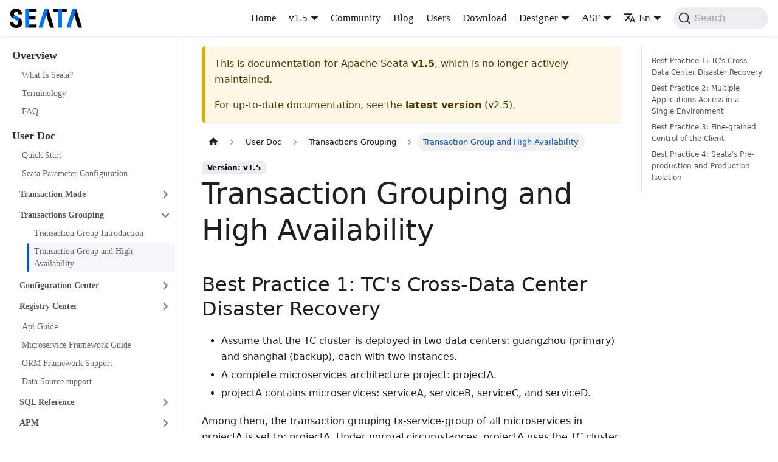

--- FILE ---
content_type: text/html
request_url: https://seata.apache.org/docs/v1.5/user/txgroup/transaction-group-and-ha/
body_size: 7658
content:
<!doctype html>
<html lang="en-US" dir="ltr" class="docs-wrapper plugin-docs plugin-id-default docs-version-v1.5 docs-doc-page docs-doc-id-user/txgroup/transaction-group-and-ha" data-has-hydrated="false">
<head>
<meta charset="UTF-8">
<meta name="generator" content="Docusaurus v3.1.1">
<title data-rh="true">Transaction Group and High Availability | Apache Seata</title><meta data-rh="true" name="viewport" content="width=device-width,initial-scale=1"><meta data-rh="true" name="twitter:card" content="summary_large_image"><meta data-rh="true" property="og:image" content="https://seata.apache.org/img/seata_logo.png"><meta data-rh="true" name="twitter:image" content="https://seata.apache.org/img/seata_logo.png"><meta data-rh="true" property="og:url" content="https://seata.apache.org/docs/v1.5/user/txgroup/transaction-group-and-ha"><meta data-rh="true" property="og:locale" content="en_US"><meta data-rh="true" property="og:locale:alternate" content="zh_CN"><meta data-rh="true" name="docusaurus_locale" content="en"><meta data-rh="true" name="docsearch:language" content="en"><meta data-rh="true" name="docusaurus_version" content="v1.5"><meta data-rh="true" name="docusaurus_tag" content="docs-default-v1.5"><meta data-rh="true" name="docsearch:version" content="v1.5"><meta data-rh="true" name="docsearch:docusaurus_tag" content="docs-default-v1.5"><meta data-rh="true" property="og:title" content="Transaction Group and High Availability | Apache Seata"><meta data-rh="true" name="description" content="Seata transaction group and high availability best practice"><meta data-rh="true" property="og:description" content="Seata transaction group and high availability best practice"><meta data-rh="true" name="keywords" content="Seata group"><link data-rh="true" rel="icon" href="/img/seata_logo_small.jpeg"><link data-rh="true" rel="canonical" href="https://seata.apache.org/docs/v1.5/user/txgroup/transaction-group-and-ha"><link data-rh="true" rel="alternate" href="https://seata.apache.org/docs/v1.5/user/txgroup/transaction-group-and-ha" hreflang="en-US"><link data-rh="true" rel="alternate" href="https://seata.apache.org/zh-cn/docs/v1.5/user/txgroup/transaction-group-and-ha" hreflang="zh-CN"><link data-rh="true" rel="alternate" href="https://seata.apache.org/docs/v1.5/user/txgroup/transaction-group-and-ha" hreflang="x-default"><link data-rh="true" rel="preconnect" href="https://ICHFIJRDZF-dsn.algolia.net" crossorigin="anonymous"><link rel="alternate" type="application/rss+xml" href="/blog/rss.xml" title="Apache Seata RSS Feed">
<link rel="alternate" type="application/atom+xml" href="/blog/atom.xml" title="Apache Seata Atom Feed">


<link rel="search" type="application/opensearchdescription+xml" title="Apache Seata" href="/opensearch.xml">


<meta name="aes-config" content="pid=xux-opensource&amp;user_type=101&amp;uid=&amp;username=&amp;dim10=seata"><link rel="stylesheet" href="/assets/css/styles.ebff243e.css">
<script src="/assets/js/runtime~main.c97a3bfe.js" defer="defer"></script>
<script src="/assets/js/main.d6f07e13.js" defer="defer"></script>
</head>
<body class="navigation-with-keyboard">
<script>!function(){function t(t){document.documentElement.setAttribute("data-theme",t)}var e=function(){try{return new URLSearchParams(window.location.search).get("docusaurus-theme")}catch(t){}}()||function(){try{return localStorage.getItem("theme")}catch(t){}}();t(null!==e?e:"light")}(),function(){try{const c=new URLSearchParams(window.location.search).entries();for(var[t,e]of c)if(t.startsWith("docusaurus-data-")){var a=t.replace("docusaurus-data-","data-");document.documentElement.setAttribute(a,e)}}catch(t){}}()</script><div id="__docusaurus"><div role="region" aria-label="Skip to main content"><a class="skipToContent_fXgn" href="#__docusaurus_skipToContent_fallback">Skip to main content</a></div><nav aria-label="Main" class="navbar navbar--fixed-top"><div class="navbar__inner"><div class="navbar__items"><button aria-label="Toggle navigation bar" aria-expanded="false" class="navbar__toggle clean-btn" type="button"><svg width="30" height="30" viewBox="0 0 30 30" aria-hidden="true"><path stroke="currentColor" stroke-linecap="round" stroke-miterlimit="10" stroke-width="2" d="M4 7h22M4 15h22M4 23h22"></path></svg></button><a class="navbar__brand" href="/"><div class="navbar__logo"><img src="/img/seata_logo.png" alt="Seata Logo" class="themedComponent_mlkZ themedComponent--light_NVdE"><img src="/img/seata_logo.png" alt="Seata Logo" class="themedComponent_mlkZ themedComponent--dark_xIcU"></div><b class="navbar__title text--truncate"></b></a></div><div class="navbar__items navbar__items--right"><a class="navbar__item navbar__link" href="/">Home</a><div class="navbar__item dropdown dropdown--hoverable dropdown--right"><a class="navbar__link" aria-haspopup="true" aria-expanded="false" role="button" docid="/overview/what-is-seata" href="/docs/v1.5/overview/what-is-seata">v1.5</a><ul class="dropdown__menu"><li><a class="dropdown__link" href="/docs/next/user/txgroup/transaction-group-and-ha">Next Version</a></li><li><a class="dropdown__link" href="/docs/user/txgroup/transaction-group-and-ha">v2.5</a></li><li><a class="dropdown__link" href="/docs/v2.4/user/txgroup/transaction-group-and-ha">v2.4</a></li><li><a class="dropdown__link" href="/docs/v2.3/user/txgroup/transaction-group-and-ha">v2.3</a></li><li><a class="dropdown__link" href="/docs/v2.2/user/txgroup/transaction-group-and-ha">v2.2</a></li><li><a class="dropdown__link" href="/docs/v2.1/user/txgroup/transaction-group-and-ha">v2.1</a></li><li><a class="dropdown__link" href="/docs/v2.0/user/txgroup/transaction-group-and-ha">v2.0</a></li><li><a class="dropdown__link" href="/docs/v1.8/user/txgroup/transaction-group-and-ha">v1.8</a></li><li><a class="dropdown__link" href="/docs/v1.7/user/txgroup/transaction-group-and-ha">v1.7</a></li><li><a class="dropdown__link" href="/docs/v1.6/user/txgroup/transaction-group-and-ha">v1.6</a></li><li><a aria-current="page" class="dropdown__link dropdown__link--active" href="/docs/v1.5/user/txgroup/transaction-group-and-ha">v1.5</a></li><li><a class="dropdown__link" href="/docs/v1.4/user/txgroup/transaction-group-and-ha">v1.4</a></li><li><a class="dropdown__link" href="/docs/v1.3/user/txgroup/transaction-group-and-ha">v1.3</a></li><li><a class="dropdown__link" href="/docs/v1.2/user/txgroup/transaction-group-and-ha">v1.2</a></li><li><a class="dropdown__link" href="/docs/v1.1/user/txgroup/transaction-group-and-ha">v1.1</a></li><li><a class="dropdown__link" href="/docs/v1.0/user/txgroup/transaction-group-and-ha">v1.0</a></li></ul></div><a class="navbar__item navbar__link" href="/docs/v1.5/developers/contributor-guide/new-contributor-guide_dev">Community</a><a class="navbar__item navbar__link" href="/blog">Blog</a><a class="navbar__item navbar__link" href="/users">Users</a><a class="navbar__item navbar__link" href="/download/seata-server">Download</a><div class="navbar__item dropdown dropdown--hoverable dropdown--right"><a href="#" aria-haspopup="true" aria-expanded="false" role="button" class="navbar__link">Designer</a><ul class="dropdown__menu"><li><a href="/saga-designer" class="dropdown__link" target="_blank">Saga Designer</a></li><li><a href="/saga-designer-legacy" class="dropdown__link" target="_blank">Saga Designer (Legacy)</a></li></ul></div><div class="navbar__item dropdown dropdown--hoverable dropdown--right"><a href="#" aria-haspopup="true" aria-expanded="false" role="button" class="navbar__link">ASF</a><ul class="dropdown__menu"><li><a href="https://www.apache.org" target="_blank" rel="noopener noreferrer" class="dropdown__link">Foundation</a></li><li><a href="https://www.apache.org/licenses" target="_blank" rel="noopener noreferrer" class="dropdown__link">License</a></li><li><a href="https://www.apache.org/events/current-event.html" target="_blank" rel="noopener noreferrer" class="dropdown__link">Events</a></li><li><a href="https://www.apache.org/foundation/sponsorship.html" target="_blank" rel="noopener noreferrer" class="dropdown__link">Sponsorship</a></li><li><a href="https://privacy.apache.org/policies/privacy-policy-public.html" target="_blank" rel="noopener noreferrer" class="dropdown__link">Privacy</a></li><li><a href="https://www.apache.org/security" target="_blank" rel="noopener noreferrer" class="dropdown__link">Security</a></li><li><a href="https://www.apache.org/foundation/thanks.html" target="_blank" rel="noopener noreferrer" class="dropdown__link">Thanks</a></li></ul></div><div class="navbar__item dropdown dropdown--hoverable dropdown--right"><a href="#" aria-haspopup="true" aria-expanded="false" role="button" class="navbar__link"><svg viewBox="0 0 24 24" width="20" height="20" aria-hidden="true" class="iconLanguage_DSK9"><path fill="currentColor" d="M12.87 15.07l-2.54-2.51.03-.03c1.74-1.94 2.98-4.17 3.71-6.53H17V4h-7V2H8v2H1v1.99h11.17C11.5 7.92 10.44 9.75 9 11.35 8.07 10.32 7.3 9.19 6.69 8h-2c.73 1.63 1.73 3.17 2.98 4.56l-5.09 5.02L4 19l5-5 3.11 3.11.76-2.04zM18.5 10h-2L12 22h2l1.12-3h4.75L21 22h2l-4.5-12zm-2.62 7l1.62-4.33L19.12 17h-3.24z"></path></svg>En</a><ul class="dropdown__menu"><li><a href="/docs/v1.5/user/txgroup/transaction-group-and-ha" target="_self" rel="noopener noreferrer" class="dropdown__link dropdown__link--active" lang="en-US">En</a></li><li><a href="/zh-cn/docs/v1.5/user/txgroup/transaction-group-and-ha" target="_self" rel="noopener noreferrer" class="dropdown__link" lang="zh-CN">中</a></li></ul></div><div class="navbarSearchContainer_Bca1"><button type="button" class="DocSearch DocSearch-Button" aria-label="Search"><span class="DocSearch-Button-Container"><svg width="20" height="20" class="DocSearch-Search-Icon" viewBox="0 0 20 20"><path d="M14.386 14.386l4.0877 4.0877-4.0877-4.0877c-2.9418 2.9419-7.7115 2.9419-10.6533 0-2.9419-2.9418-2.9419-7.7115 0-10.6533 2.9418-2.9419 7.7115-2.9419 10.6533 0 2.9419 2.9418 2.9419 7.7115 0 10.6533z" stroke="currentColor" fill="none" fill-rule="evenodd" stroke-linecap="round" stroke-linejoin="round"></path></svg><span class="DocSearch-Button-Placeholder">Search</span></span><span class="DocSearch-Button-Keys"></span></button></div></div></div><div role="presentation" class="navbar-sidebar__backdrop"></div></nav><div id="__docusaurus_skipToContent_fallback" class="main-wrapper mainWrapper_z2l0"><div class="docsWrapper_hBAB"><button aria-label="Scroll back to top" class="clean-btn theme-back-to-top-button backToTopButton_sjWU" type="button"></button><div class="docRoot_UBD9"><aside class="theme-doc-sidebar-container docSidebarContainer_YfHR"><div class="sidebarViewport_aRkj"><div class="sidebar_njMd"><nav aria-label="Docs sidebar" class="menu thin-scrollbar menu_SIkG"><ul class="theme-doc-sidebar-menu menu__list"><li class="theme-doc-sidebar-item-category theme-doc-sidebar-item-category-level-1 menu__list-item"><div class="menu__list-item-collapsible"><a class="menu__link">Overview</a></div><ul style="display:block;overflow:visible;height:auto" class="menu__list"><li class="theme-doc-sidebar-item-link theme-doc-sidebar-item-link-level-2 menu__list-item"><a class="menu__link" tabindex="0" href="/docs/v1.5/overview/what-is-seata">What Is Seata?</a></li><li class="theme-doc-sidebar-item-link theme-doc-sidebar-item-link-level-2 menu__list-item"><a class="menu__link" tabindex="0" href="/docs/v1.5/overview/terminology">Terminology</a></li><li class="theme-doc-sidebar-item-link theme-doc-sidebar-item-link-level-2 menu__list-item"><a class="menu__link" tabindex="0" href="/docs/v1.5/overview/faq">FAQ</a></li></ul></li><li class="theme-doc-sidebar-item-category theme-doc-sidebar-item-category-level-1 menu__list-item"><div class="menu__list-item-collapsible"><a class="menu__link menu__link--active">User Doc</a></div><ul style="display:block;overflow:visible;height:auto" class="menu__list"><li class="theme-doc-sidebar-item-link theme-doc-sidebar-item-link-level-2 menu__list-item"><a class="menu__link" tabindex="0" href="/docs/v1.5/user/quickstart">Quick Start</a></li><li class="theme-doc-sidebar-item-link theme-doc-sidebar-item-link-level-2 menu__list-item"><a class="menu__link" tabindex="0" href="/docs/v1.5/user/configurations">Seata Parameter Configuration</a></li><li class="theme-doc-sidebar-item-category theme-doc-sidebar-item-category-level-2 menu__list-item menu__list-item--collapsed"><div class="menu__list-item-collapsible"><a class="menu__link menu__link--sublist menu__link--sublist-caret" aria-expanded="false" tabindex="0" href="/docs/v1.5/user/mode/at">Transaction Mode</a></div></li><li class="theme-doc-sidebar-item-category theme-doc-sidebar-item-category-level-2 menu__list-item"><div class="menu__list-item-collapsible"><a class="menu__link menu__link--sublist menu__link--sublist-caret menu__link--active" aria-expanded="true" tabindex="0" href="/docs/v1.5/user/txgroup/transaction-group">Transactions Grouping</a></div><ul style="display:block;overflow:visible;height:auto" class="menu__list"><li class="theme-doc-sidebar-item-link theme-doc-sidebar-item-link-level-3 menu__list-item"><a class="menu__link" tabindex="0" href="/docs/v1.5/user/txgroup/transaction-group">Transaction Group Introduction</a></li><li class="theme-doc-sidebar-item-link theme-doc-sidebar-item-link-level-3 menu__list-item"><a class="menu__link menu__link--active" aria-current="page" tabindex="0" href="/docs/v1.5/user/txgroup/transaction-group-and-ha">Transaction Group and High Availability</a></li></ul></li><li class="theme-doc-sidebar-item-category theme-doc-sidebar-item-category-level-2 menu__list-item menu__list-item--collapsed"><div class="menu__list-item-collapsible"><a class="menu__link menu__link--sublist menu__link--sublist-caret" aria-expanded="false" tabindex="0" href="/docs/v1.5/user/configuration/">Configuration Center</a></div></li><li class="theme-doc-sidebar-item-category theme-doc-sidebar-item-category-level-2 menu__list-item menu__list-item--collapsed"><div class="menu__list-item-collapsible"><a class="menu__link menu__link--sublist menu__link--sublist-caret" aria-expanded="false" tabindex="0" href="/docs/v1.5/user/registry/">Registry Center</a></div></li><li class="theme-doc-sidebar-item-link theme-doc-sidebar-item-link-level-2 menu__list-item"><a class="menu__link" tabindex="0" href="/docs/v1.5/user/api">Api Guide</a></li><li class="theme-doc-sidebar-item-link theme-doc-sidebar-item-link-level-2 menu__list-item"><a class="menu__link" tabindex="0" href="/docs/v1.5/user/microservice">Microservice Framework Guide</a></li><li class="theme-doc-sidebar-item-link theme-doc-sidebar-item-link-level-2 menu__list-item"><a class="menu__link" tabindex="0" href="/docs/v1.5/user/ormframework">ORM Framework Support</a></li><li class="theme-doc-sidebar-item-link theme-doc-sidebar-item-link-level-2 menu__list-item"><a class="menu__link" tabindex="0" href="/docs/v1.5/user/datasource">Data Source support</a></li><li class="theme-doc-sidebar-item-category theme-doc-sidebar-item-category-level-2 menu__list-item menu__list-item--collapsed"><div class="menu__list-item-collapsible"><a class="menu__link menu__link--sublist menu__link--sublist-caret" aria-expanded="false" tabindex="0" href="/docs/v1.5/user/sqlreference/sql-restrictions">SQL Reference</a></div></li><li class="theme-doc-sidebar-item-category theme-doc-sidebar-item-category-level-2 menu__list-item menu__list-item--collapsed"><div class="menu__list-item-collapsible"><a class="menu__link menu__link--sublist menu__link--sublist-caret" aria-expanded="false" tabindex="0" href="/docs/v1.5/user/apm/skywalking">APM</a></div></li><li class="theme-doc-sidebar-item-category theme-doc-sidebar-item-category-level-2 menu__list-item menu__list-item--collapsed"><div class="menu__list-item-collapsible"><a class="menu__link menu__link--sublist menu__link--sublist-caret" aria-expanded="false" tabindex="0" href="/docs/v1.5/user/performance">Testing Report</a></div></li><li class="theme-doc-sidebar-item-category theme-doc-sidebar-item-category-level-2 menu__list-item menu__list-item--collapsed"><div class="menu__list-item-collapsible"><a class="menu__link menu__link--sublist menu__link--sublist-caret" aria-expanded="false" tabindex="0" href="/docs/v1.5/user/appendix/global-transaction-status">Appendix</a></div></li></ul></li><li class="theme-doc-sidebar-item-category theme-doc-sidebar-item-category-level-1 menu__list-item"><div class="menu__list-item-collapsible"><a class="menu__link">Developer Guide</a></div><ul style="display:block;overflow:visible;height:auto" class="menu__list"><li class="theme-doc-sidebar-item-category theme-doc-sidebar-item-category-level-2 menu__list-item menu__list-item--collapsed"><div class="menu__list-item-collapsible"><a class="menu__link menu__link--sublist menu__link--sublist-caret" aria-expanded="false" tabindex="0" href="/docs/v1.5/dev/mode/at-mode">Transaction Mode</a></div></li><li class="theme-doc-sidebar-item-category theme-doc-sidebar-item-category-level-2 menu__list-item menu__list-item--collapsed"><div class="menu__list-item-collapsible"><a class="menu__link menu__link--sublist menu__link--sublist-caret" aria-expanded="false" tabindex="0" href="/docs/v1.5/dev/domain/overviewDomainModel">Domain Model</a></div></li><li class="theme-doc-sidebar-item-link theme-doc-sidebar-item-link-level-2 menu__list-item"><a class="menu__link" tabindex="0" href="/docs/v1.5/dev/seata-mertics">Metrics Design</a></li></ul></li><li class="theme-doc-sidebar-item-category theme-doc-sidebar-item-category-level-1 menu__list-item"><div class="menu__list-item-collapsible"><a class="menu__link">Ops Guide</a></div><ul style="display:block;overflow:visible;height:auto" class="menu__list"><li class="theme-doc-sidebar-item-link theme-doc-sidebar-item-link-level-2 menu__list-item"><a class="menu__link" tabindex="0" href="/docs/v1.5/ops/upgrade">Version Upgrade Guide</a></li><li class="theme-doc-sidebar-item-link theme-doc-sidebar-item-link-level-2 menu__list-item"><a class="menu__link" tabindex="0" href="/docs/v1.5/ops/multi-configuration-isolation">Multi-configuration Isolation</a></li><li class="theme-doc-sidebar-item-category theme-doc-sidebar-item-category-level-2 menu__list-item menu__list-item--collapsed"><div class="menu__list-item-collapsible"><a class="menu__link menu__link--sublist menu__link--sublist-caret" aria-expanded="false" tabindex="0" href="/docs/v1.5/ops/deploy-guide-beginner">Deploy</a></div></li></ul></li></ul></nav></div></div></aside><main class="docMainContainer_TBSr"><div class="container padding-top--md padding-bottom--lg"><div class="row"><div class="col docItemCol_VOVn"><div class="theme-doc-version-banner alert alert--warning margin-bottom--md" role="alert"><div>This is documentation for <!-- -->Apache Seata<!-- --> <b>v1.5</b>, which is no longer actively maintained.</div><div class="margin-top--md">For up-to-date documentation, see the <b><a href="/docs/user/txgroup/transaction-group-and-ha">latest version</a></b> (<!-- -->v2.5<!-- -->).</div></div><div class="docItemContainer_Djhp"><article><nav class="theme-doc-breadcrumbs breadcrumbsContainer_Z_bl" aria-label="Breadcrumbs"><ul class="breadcrumbs" itemscope="" itemtype="https://schema.org/BreadcrumbList"><li class="breadcrumbs__item"><a aria-label="Home page" class="breadcrumbs__link" href="/"><svg viewBox="0 0 24 24" class="breadcrumbHomeIcon_YNFT"><path d="M10 19v-5h4v5c0 .55.45 1 1 1h3c.55 0 1-.45 1-1v-7h1.7c.46 0 .68-.57.33-.87L12.67 3.6c-.38-.34-.96-.34-1.34 0l-8.36 7.53c-.34.3-.13.87.33.87H5v7c0 .55.45 1 1 1h3c.55 0 1-.45 1-1z" fill="currentColor"></path></svg></a></li><li class="breadcrumbs__item"><span class="breadcrumbs__link">User Doc</span><meta itemprop="position" content="1"></li><li class="breadcrumbs__item"><span class="breadcrumbs__link">Transactions Grouping</span><meta itemprop="position" content="2"></li><li itemscope="" itemprop="itemListElement" itemtype="https://schema.org/ListItem" class="breadcrumbs__item breadcrumbs__item--active"><span class="breadcrumbs__link" itemprop="name">Transaction Group and High Availability</span><meta itemprop="position" content="3"></li></ul></nav><span class="theme-doc-version-badge badge badge--secondary">Version: v1.5</span><div class="tocCollapsible_ETCw theme-doc-toc-mobile tocMobile_ITEo"><button type="button" class="clean-btn tocCollapsibleButton_TO0P">On this page</button></div><div class="theme-doc-markdown markdown"><h1>Transaction Grouping and High Availability</h1>
<h2 class="anchor anchorWithStickyNavbar_LWe7" id="best-practice-1-tcs-cross-data-center-disaster-recovery">Best Practice 1: TC&#x27;s Cross-Data Center Disaster Recovery<a href="#best-practice-1-tcs-cross-data-center-disaster-recovery" class="hash-link" aria-label="Direct link to Best Practice 1: TC&#x27;s Cross-Data Center Disaster Recovery" title="Direct link to Best Practice 1: TC&#x27;s Cross-Data Center Disaster Recovery">​</a></h2>
<ul>
<li>Assume that the TC cluster is deployed in two data centers: guangzhou (primary) and shanghai (backup), each with two instances.</li>
<li>A complete microservices architecture project: projectA.</li>
<li>projectA contains microservices: serviceA, serviceB, serviceC, and serviceD.</li>
</ul>
<p>Among them, the transaction grouping tx-service-group of all microservices in projectA is set to: projectA. Under normal circumstances, projectA uses the TC cluster in guangzhou (primary).</p>
<p>So under normal circumstances, the client-side configuration is as follows:</p>
<div class="codeBlockContainer_Ckt0 theme-code-block" style="--prism-color:#393A34;--prism-background-color:#f6f8fa"><div class="codeBlockContent_biex"><pre tabindex="0" class="prism-code language-text codeBlock_bY9V thin-scrollbar" style="color:#393A34;background-color:#f6f8fa"><code class="codeBlockLines_e6Vv"><span class="token-line" style="color:#393A34"><span class="token plain">seata.tx-service-group=projectA</span><br></span><span class="token-line" style="color:#393A34"><span class="token plain">seata.service.vgroup-mapping.projectA=Guangzhou</span><br></span></code></pre><div class="buttonGroup__atx"><button type="button" aria-label="Copy code to clipboard" title="Copy" class="clean-btn"><span class="copyButtonIcons_eSgA" aria-hidden="true"><svg viewBox="0 0 24 24" class="copyButtonIcon_y97N"><path fill="currentColor" d="M19,21H8V7H19M19,5H8A2,2 0 0,0 6,7V21A2,2 0 0,0 8,23H19A2,2 0 0,0 21,21V7A2,2 0 0,0 19,5M16,1H4A2,2 0 0,0 2,3V17H4V3H16V1Z"></path></svg><svg viewBox="0 0 24 24" class="copyButtonSuccessIcon_LjdS"><path fill="currentColor" d="M21,7L9,19L3.5,13.5L4.91,12.09L9,16.17L19.59,5.59L21,7Z"></path></svg></span></button></div></div></div>
<p><img decoding="async" loading="lazy" alt="Cross-Data Center Disaster Recovery Normal Diagram" src="/assets/images/txgroup-normal-698f00d26b96414c46c7c27729e61134.png" width="812" height="453" class="img_ev3q"></p>
<p>If at this time the guangzhou cluster group is completely down or projectA is temporarily unable to communicate with the Guangzhou data center due to network issues, then we can change the Guangzhou cluster group in the configuration center to Shanghai, as follows:</p>
<div class="codeBlockContainer_Ckt0 theme-code-block" style="--prism-color:#393A34;--prism-background-color:#f6f8fa"><div class="codeBlockContent_biex"><pre tabindex="0" class="prism-code language-text codeBlock_bY9V thin-scrollbar" style="color:#393A34;background-color:#f6f8fa"><code class="codeBlockLines_e6Vv"><span class="token-line" style="color:#393A34"><span class="token plain">seata.service.vgroup-mapping.projectA=Shanghai</span><br></span></code></pre><div class="buttonGroup__atx"><button type="button" aria-label="Copy code to clipboard" title="Copy" class="clean-btn"><span class="copyButtonIcons_eSgA" aria-hidden="true"><svg viewBox="0 0 24 24" class="copyButtonIcon_y97N"><path fill="currentColor" d="M19,21H8V7H19M19,5H8A2,2 0 0,0 6,7V21A2,2 0 0,0 8,23H19A2,2 0 0,0 21,21V7A2,2 0 0,0 19,5M16,1H4A2,2 0 0,0 2,3V17H4V3H16V1Z"></path></svg><svg viewBox="0 0 24 24" class="copyButtonSuccessIcon_LjdS"><path fill="currentColor" d="M21,7L9,19L3.5,13.5L4.91,12.09L9,16.17L19.59,5.59L21,7Z"></path></svg></span></button></div></div></div>
<p>And push it to each microservice, completing the dynamic switch of the TC cluster for the entire projectA.</p>
<p><img decoding="async" loading="lazy" alt="Cross-Data Center Disaster Recovery Backup Cluster" src="/assets/images/txgroup-switch-to-sh-fbe3bf2c89a16e158fef5d582655c3f9.png" width="812" height="453" class="img_ev3q"></p>
<h2 class="anchor anchorWithStickyNavbar_LWe7" id="best-practice-2-multiple-applications-access-in-a-single-environment">Best Practice 2: Multiple Applications Access in a Single Environment<a href="#best-practice-2-multiple-applications-access-in-a-single-environment" class="hash-link" aria-label="Direct link to Best Practice 2: Multiple Applications Access in a Single Environment" title="Direct link to Best Practice 2: Multiple Applications Access in a Single Environment">​</a></h2>
<ul>
<li>Assume that there is a complete seata cluster in the development environment (or staging/production).</li>
<li>The seata cluster serves different microservices architecture projects: projectA, projectB, projectC.</li>
<li>projectA, projectB, and projectC are relatively independent of each other.</li>
</ul>
<p>We group the six instances in the seata cluster in pairs to serve projectA, projectB, and projectC respectively. At this time, the configuration of the seata-server side is as follows (taking nacos registry as an example):</p>
<div class="codeBlockContainer_Ckt0 theme-code-block" style="--prism-color:#393A34;--prism-background-color:#f6f8fa"><div class="codeBlockContent_biex"><pre tabindex="0" class="prism-code language-text codeBlock_bY9V thin-scrollbar" style="color:#393A34;background-color:#f6f8fa"><code class="codeBlockLines_e6Vv"><span class="token-line" style="color:#393A34"><span class="token plain">registry {</span><br></span><span class="token-line" style="color:#393A34"><span class="token plain">  type = &quot;nacos&quot;</span><br></span><span class="token-line" style="color:#393A34"><span class="token plain">  loadBalance = &quot;RandomLoadBalance&quot;</span><br></span><span class="token-line" style="color:#393A34"><span class="token plain">  loadBalanceVirtualNodes = 10</span><br></span><span class="token-line" style="color:#393A34"><span class="token plain" style="display:inline-block"></span><br></span><span class="token-line" style="color:#393A34"><span class="token plain">  nacos {</span><br></span><span class="token-line" style="color:#393A34"><span class="token plain">    application = &quot;seata-server&quot;</span><br></span><span class="token-line" style="color:#393A34"><span class="token plain">    serverAddr = &quot;127.0.0.1:8848&quot;</span><br></span><span class="token-line" style="color:#393A34"><span class="token plain">    group = &quot;DEFAULT_GROUP&quot;</span><br></span><span class="token-line" style="color:#393A34"><span class="token plain">    namespace = &quot;8f11aeb1-5042-461b-b88b-d47a7f7e01c0&quot;</span><br></span><span class="token-line" style="color:#393A34"><span class="token plain">    # Similarly, configure seata-server instances in other groups: project-b-group / project-c-group</span><br></span><span class="token-line" style="color:#393A34"><span class="token plain">    cluster = &quot;project-a-group&quot;</span><br></span><span class="token-line" style="color:#393A34"><span class="token plain">    username = &quot;username&quot;</span><br></span><span class="token-line" style="color:#393A34"><span class="token plain">    password = &quot;password&quot;</span><br></span><span class="token-line" style="color:#393A34"><span class="token plain">  }</span><br></span><span class="token-line" style="color:#393A34"><span class="token plain">}</span><br></span></code></pre><div class="buttonGroup__atx"><button type="button" aria-label="Copy code to clipboard" title="Copy" class="clean-btn"><span class="copyButtonIcons_eSgA" aria-hidden="true"><svg viewBox="0 0 24 24" class="copyButtonIcon_y97N"><path fill="currentColor" d="M19,21H8V7H19M19,5H8A2,2 0 0,0 6,7V21A2,2 0 0,0 8,23H19A2,2 0 0,0 21,21V7A2,2 0 0,0 19,5M16,1H4A2,2 0 0,0 2,3V17H4V3H16V1Z"></path></svg><svg viewBox="0 0 24 24" class="copyButtonSuccessIcon_LjdS"><path fill="currentColor" d="M21,7L9,19L3.5,13.5L4.91,12.09L9,16.17L19.59,5.59L21,7Z"></path></svg></span></button></div></div></div>
<p>The client-side configuration is as follows:</p>
<div class="codeBlockContainer_Ckt0 theme-code-block" style="--prism-color:#393A34;--prism-background-color:#f6f8fa"><div class="codeBlockContent_biex"><pre tabindex="0" class="prism-code language-text codeBlock_bY9V thin-scrollbar" style="color:#393A34;background-color:#f6f8fa"><code class="codeBlockLines_e6Vv"><span class="token-line" style="color:#393A34"><span class="token plain">seata.tx-service-group=projectA</span><br></span><span class="token-line" style="color:#393A34"><span class="token plain"># Similarly, configure projectB and projectC: project-b-group / project-c-group</span><br></span><span class="token-line" style="color:#393A34"><span class="token plain">seata.service.vgroup-mapping.projectA=project-a-group</span><br></span></code></pre><div class="buttonGroup__atx"><button type="button" aria-label="Copy code to clipboard" title="Copy" class="clean-btn"><span class="copyButtonIcons_eSgA" aria-hidden="true"><svg viewBox="0 0 24 24" class="copyButtonIcon_y97N"><path fill="currentColor" d="M19,21H8V7H19M19,5H8A2,2 0 0,0 6,7V21A2,2 0 0,0 8,23H19A2,2 0 0,0 21,21V7A2,2 0 0,0 19,5M16,1H4A2,2 0 0,0 2,3V17H4V3H16V1Z"></path></svg><svg viewBox="0 0 24 24" class="copyButtonSuccessIcon_LjdS"><path fill="currentColor" d="M21,7L9,19L3.5,13.5L4.91,12.09L9,16.17L19.59,5.59L21,7Z"></path></svg></span></button></div></div></div>
<p>After completing the configuration and starting, the TC dedicated to the corresponding transaction group serves its application. The overall deployment diagram is as follows:</p>
<p><img decoding="async" loading="lazy" alt="Multiple Applications Access in a Single Environment" src="/assets/images/txgroup-multiApplication-501b8688ae442af2ce6a4db7abb3520d.png" width="1360" height="455" class="img_ev3q"></p>
<h2 class="anchor anchorWithStickyNavbar_LWe7" id="best-practice-3-fine-grained-control-of-the-client">Best Practice 3: Fine-grained Control of the Client<a href="#best-practice-3-fine-grained-control-of-the-client" class="hash-link" aria-label="Direct link to Best Practice 3: Fine-grained Control of the Client" title="Direct link to Best Practice 3: Fine-grained Control of the Client">​</a></h2>
<ul>
<li>Assume that there is a seata cluster, with the Guangzhou data center instances running on high-performance machines and the Shanghai cluster running on lower-performance machines.</li>
<li>There is an existing microservices architecture project projectA, which includes microservices ServiceA, ServiceB, ServiceC, and ServiceD.</li>
<li>ServiceD has lower traffic, while the other microservices have higher traffic.</li>
</ul>
<p>So at this point, we can divert the ServiceD microservice to the Shanghai cluster and allocate high-performance servers to other microservices with higher traffic (conversely, if there is a microservice with particularly high traffic, we can also allocate a higher-performance cluster specifically for this microservice and direct the client&#x27;s virtual group to that cluster, with the ultimate goal of ensuring availability during peak traffic).</p>
<p><img decoding="async" loading="lazy" alt="Fine-grained control of clients" src="/assets/images/txgroup-client-controll-77862cb1429597eb3ec1d69608679ba4.png" width="812" height="453" class="img_ev3q"></p>
<h2 class="anchor anchorWithStickyNavbar_LWe7" id="best-practice-4-seatas-pre-production-and-production-isolation">Best Practice 4: Seata&#x27;s Pre-production and Production Isolation<a href="#best-practice-4-seatas-pre-production-and-production-isolation" class="hash-link" aria-label="Direct link to Best Practice 4: Seata&#x27;s Pre-production and Production Isolation" title="Direct link to Best Practice 4: Seata&#x27;s Pre-production and Production Isolation">​</a></h2>
<ul>
<li>In most cases, the pre-production environment and the production environment will use the same set of databases. Based on this condition, the pre-production TC cluster and the production TC cluster must use the same database to ensure the effectiveness of global transactions (i.e., the production TC cluster and the pre-production TC cluster use the same lock table, but have different branch_table and global_table)</li>
<li>We will refer to the branch table and global table used in production as: global_table and branch_table; and in pre-production as: global_table_pre and branch_table_pre</li>
<li>The lock_table is shared between pre-production and production</li>
</ul>
<p>At this point, the file.conf configuration of the seata-server is as follows:</p>
<div class="codeBlockContainer_Ckt0 theme-code-block" style="--prism-color:#393A34;--prism-background-color:#f6f8fa"><div class="codeBlockContent_biex"><pre tabindex="0" class="prism-code language-text codeBlock_bY9V thin-scrollbar" style="color:#393A34;background-color:#f6f8fa"><code class="codeBlockLines_e6Vv"><span class="token-line" style="color:#393A34"><span class="token plain">store {</span><br></span><span class="token-line" style="color:#393A34"><span class="token plain">  mode = &quot;db&quot;</span><br></span><span class="token-line" style="color:#393A34"><span class="token plain" style="display:inline-block"></span><br></span><span class="token-line" style="color:#393A34"><span class="token plain">  db {</span><br></span><span class="token-line" style="color:#393A34"><span class="token plain">    datasource = &quot;druid&quot;</span><br></span><span class="token-line" style="color:#393A34"><span class="token plain">    dbType = &quot;mysql&quot;</span><br></span><span class="token-line" style="color:#393A34"><span class="token plain">    driverClassName = &quot;com.mysql.jdbc.Driver&quot;</span><br></span><span class="token-line" style="color:#393A34"><span class="token plain">    url = &quot;jdbc:mysql://127.0.0.1:3306/seata&quot;</span><br></span><span class="token-line" style="color:#393A34"><span class="token plain">    user = &quot;username&quot;</span><br></span><span class="token-line" style="color:#393A34"><span class="token plain">    password = &quot;password&quot;</span><br></span><span class="token-line" style="color:#393A34"><span class="token plain">    minConn = 5</span><br></span><span class="token-line" style="color:#393A34"><span class="token plain">    maxConn = 100</span><br></span><span class="token-line" style="color:#393A34"><span class="token plain">    globalTable = &quot;global_table&quot;  ----&gt; pre-production is &quot;global_table_pre&quot;</span><br></span><span class="token-line" style="color:#393A34"><span class="token plain">    branchTable = &quot;branch_table&quot;  ----&gt; pre-production is &quot;branch_table_pre&quot;</span><br></span><span class="token-line" style="color:#393A34"><span class="token plain">    lockTable = &quot;lock_table&quot;</span><br></span><span class="token-line" style="color:#393A34"><span class="token plain">    queryLimit = 100</span><br></span><span class="token-line" style="color:#393A34"><span class="token plain">    maxWait = 5000</span><br></span><span class="token-line" style="color:#393A34"><span class="token plain">  }</span><br></span><span class="token-line" style="color:#393A34"><span class="token plain">}</span><br></span></code></pre><div class="buttonGroup__atx"><button type="button" aria-label="Copy code to clipboard" title="Copy" class="clean-btn"><span class="copyButtonIcons_eSgA" aria-hidden="true"><svg viewBox="0 0 24 24" class="copyButtonIcon_y97N"><path fill="currentColor" d="M19,21H8V7H19M19,5H8A2,2 0 0,0 6,7V21A2,2 0 0,0 8,23H19A2,2 0 0,0 21,21V7A2,2 0 0,0 19,5M16,1H4A2,2 0 0,0 2,3V17H4V3H16V1Z"></path></svg><svg viewBox="0 0 24 24" class="copyButtonSuccessIcon_LjdS"><path fill="currentColor" d="M21,7L9,19L3.5,13.5L4.91,12.09L9,16.17L19.59,5.59L21,7Z"></path></svg></span></button></div></div></div>
<p>The registry.conf configuration of the seata-server is as follows (using nacos as an example):</p>
<div class="codeBlockContainer_Ckt0 theme-code-block" style="--prism-color:#393A34;--prism-background-color:#f6f8fa"><div class="codeBlockContent_biex"><pre tabindex="0" class="prism-code language-text codeBlock_bY9V thin-scrollbar" style="color:#393A34;background-color:#f6f8fa"><code class="codeBlockLines_e6Vv"><span class="token-line" style="color:#393A34"><span class="token plain">registry {</span><br></span><span class="token-line" style="color:#393A34"><span class="token plain">  type = &quot;nacos&quot;</span><br></span><span class="token-line" style="color:#393A34"><span class="token plain">  loadBalance = &quot;RandomLoadBalance&quot;</span><br></span><span class="token-line" style="color:#393A34"><span class="token plain">  loadBalanceVirtualNodes = 10</span><br></span><span class="token-line" style="color:#393A34"><span class="token plain" style="display:inline-block"></span><br></span><span class="token-line" style="color:#393A34"><span class="token plain">  nacos {</span><br></span><span class="token-line" style="color:#393A34"><span class="token plain">    application = &quot;seata-server&quot;</span><br></span><span class="token-line" style="color:#393A34"><span class="token plain">    serverAddr = &quot;127.0.0.1:8848&quot;</span><br></span><span class="token-line" style="color:#393A34"><span class="token plain">    group = &quot;DEFAULT_GROUP&quot;</span><br></span><span class="token-line" style="color:#393A34"><span class="token plain">    namespace = &quot;8f11aeb1-5042-461b-b88b-d47a7f7e01c0&quot;</span><br></span><span class="token-line" style="color:#393A34"><span class="token plain">    cluster = &quot;pre-product&quot;  --&gt; similarly, production is &quot;product&quot;</span><br></span><span class="token-line" style="color:#393A34"><span class="token plain">    username = &quot;username&quot;</span><br></span><span class="token-line" style="color:#393A34"><span class="token plain">    password = &quot;password&quot;</span><br></span><span class="token-line" style="color:#393A34"><span class="token plain">  }</span><br></span><span class="token-line" style="color:#393A34"><span class="token plain">}</span><br></span></code></pre><div class="buttonGroup__atx"><button type="button" aria-label="Copy code to clipboard" title="Copy" class="clean-btn"><span class="copyButtonIcons_eSgA" aria-hidden="true"><svg viewBox="0 0 24 24" class="copyButtonIcon_y97N"><path fill="currentColor" d="M19,21H8V7H19M19,5H8A2,2 0 0,0 6,7V21A2,2 0 0,0 8,23H19A2,2 0 0,0 21,21V7A2,2 0 0,0 19,5M16,1H4A2,2 0 0,0 2,3V17H4V3H16V1Z"></path></svg><svg viewBox="0 0 24 24" class="copyButtonSuccessIcon_LjdS"><path fill="currentColor" d="M21,7L9,19L3.5,13.5L4.91,12.09L9,16.17L19.59,5.59L21,7Z"></path></svg></span></button></div></div></div>
<p>The deployment diagram is as follows:</p>
<p><img decoding="async" loading="lazy" alt="Pre-production and production isolation" src="/assets/images/txgroup-segregation-of-pre-and-product-892ff6085c837f3283b0e702deb96d7c.png" width="907" height="596" class="img_ev3q"></p>
<p>Furthermore, you can combine and use the above four best practices according to your actual production situation.</p></div><footer class="theme-doc-footer docusaurus-mt-lg"><div class="theme-doc-footer-edit-meta-row row"><div class="col"><a href="https://github.com/apache/incubator-seata-website/blob/docusaurus/i18n/en/docusaurus-plugin-content-docs/version-v1.5/user/txgroup/transaction-group-and-ha.md" target="_blank" rel="noopener noreferrer" class="theme-edit-this-page"><svg fill="currentColor" height="20" width="20" viewBox="0 0 40 40" class="iconEdit_Z9Sw" aria-hidden="true"><g><path d="m34.5 11.7l-3 3.1-6.3-6.3 3.1-3q0.5-0.5 1.2-0.5t1.1 0.5l3.9 3.9q0.5 0.4 0.5 1.1t-0.5 1.2z m-29.5 17.1l18.4-18.5 6.3 6.3-18.4 18.4h-6.3v-6.2z"></path></g></svg>Edit this page</a></div><div class="col lastUpdated_vwxv"></div></div></footer></article><nav class="pagination-nav docusaurus-mt-lg" aria-label="Docs pages"><a class="pagination-nav__link pagination-nav__link--prev" href="/docs/v1.5/user/txgroup/transaction-group"><div class="pagination-nav__sublabel">Previous</div><div class="pagination-nav__label">Transaction Group Introduction</div></a><a class="pagination-nav__link pagination-nav__link--next" href="/docs/v1.5/user/configuration/"><div class="pagination-nav__sublabel">Next</div><div class="pagination-nav__label">Introduction</div></a></nav></div></div><div class="col col--3"><div class="tableOfContents_bqdL thin-scrollbar theme-doc-toc-desktop"><ul class="table-of-contents table-of-contents__left-border"><li><a href="#best-practice-1-tcs-cross-data-center-disaster-recovery" class="table-of-contents__link toc-highlight">Best Practice 1: TC&#39;s Cross-Data Center Disaster Recovery</a></li><li><a href="#best-practice-2-multiple-applications-access-in-a-single-environment" class="table-of-contents__link toc-highlight">Best Practice 2: Multiple Applications Access in a Single Environment</a></li><li><a href="#best-practice-3-fine-grained-control-of-the-client" class="table-of-contents__link toc-highlight">Best Practice 3: Fine-grained Control of the Client</a></li><li><a href="#best-practice-4-seatas-pre-production-and-production-isolation" class="table-of-contents__link toc-highlight">Best Practice 4: Seata&#39;s Pre-production and Production Isolation</a></li></ul></div></div></div></div></main></div></div></div><footer class="footer"><div class="container container-fluid"><div class="footer__bottom text--center"><div class="margin-bottom--sm"><a href="https://incubator.apache.org/" target="_blank" rel="noopener noreferrer" class="footerLogoLink_BH7S"><img src="/img/apache/incubator.svg" alt="Apache Incubator Logo" class="footer__logo themedComponent_mlkZ themedComponent--light_NVdE"><img src="/img/apache/incubator.svg" alt="Apache Incubator Logo" class="footer__logo themedComponent_mlkZ themedComponent--dark_xIcU"></a></div><div class="footer__copyright">
                  <div class="fs-12">
                    <div class="center-div">
                      <span>Apache Seata™ (incubating) is an effort undergoing incubation at The Apache Software Foundation (ASF), sponsored by the Apache Incubator. Incubation is required of all newly accepted projects until a further review indicates that the infrastructure, communications, and decision making process have stabilized in a manner consistent with other successful ASF projects. While incubation status is not necessarily a reflection of the completeness or stability of the code, it does indicate that the project has yet to be fully endorsed by the ASF.</span>
                    </div>
                    <br>
                    <div class="center-div">
                      <span>Copyright © 2023-2024, The Apache Software Foundation Apache Seata, Seata, Apache, Apache Incubator, the Apache feather, the Apache Incubator logo and the Apache Seata project logo are either registered trademarks or trademarks of the Apache Software Foundation.</span>
                      <br>
                    </div>
                    <br>
                  </div>
                  </div></div></div></footer></div>
</body>
</html>

--- FILE ---
content_type: text/css
request_url: https://seata.apache.org/assets/css/styles.ebff243e.css
body_size: 94389
content:
.col,.container{padding:0 var(--ifm-spacing-horizontal);width:100%}.markdown>h2,.markdown>h3,.markdown>h4,.markdown>h5,.markdown>h6{margin-bottom:calc(var(--ifm-heading-vertical-rhythm-bottom)*var(--ifm-leading))}.markdown li,body{word-wrap:break-word}*,body,ol ol,ol ul,ul ol,ul ul{margin:0}pre,table{overflow:auto}blockquote,pre{margin:0 0 var(--ifm-spacing-vertical)}.breadcrumbs__link,.button{transition-timing-function:var(--ifm-transition-timing-default)}.button--outline.button--active,.button--outline:active,.button--outline:hover,:root{--ifm-button-color:var(--ifm-font-color-base-inverse)}.menu__link:hover,a{transition:color var(--ifm-transition-fast) var(--ifm-transition-timing-default)}.navbar--dark,:root{--ifm-navbar-link-hover-color:var(--ifm-color-primary)}.menu,.navbar-sidebar{overflow-x:hidden}:root,html[data-theme=dark]{--ifm-color-emphasis-500:var(--ifm-color-gray-500)}.menu__list .menu__list .menu__list .menu__link--active,.menu__list .menu__list-item-collapsible .menu__link .menu__link{padding-left:12px!important}.toggleButton_gllP,html{-webkit-tap-highlight-color:transparent}.markdown-body,html{-webkit-text-size-adjust:100%}:root{--ifm-color-scheme:light;--ifm-dark-value:10%;--ifm-darker-value:15%;--ifm-darkest-value:30%;--ifm-light-value:15%;--ifm-lighter-value:30%;--ifm-lightest-value:50%;--ifm-contrast-background-value:90%;--ifm-contrast-foreground-value:70%;--ifm-contrast-background-dark-value:70%;--ifm-contrast-foreground-dark-value:90%;--ifm-color-primary:#3578e5;--ifm-color-secondary:#ebedf0;--ifm-color-success:#00a400;--ifm-color-info:#54c7ec;--ifm-color-warning:#ffba00;--ifm-color-danger:#fa383e;--ifm-color-primary-dark:#306cce;--ifm-color-primary-darker:#2d66c3;--ifm-color-primary-darkest:#2554a0;--ifm-color-primary-light:#538ce9;--ifm-color-primary-lighter:#72a1ed;--ifm-color-primary-lightest:#9abcf2;--ifm-color-primary-contrast-background:#ebf2fc;--ifm-color-primary-contrast-foreground:#102445;--ifm-color-secondary-dark:#d4d5d8;--ifm-color-secondary-darker:#c8c9cc;--ifm-color-secondary-darkest:#a4a6a8;--ifm-color-secondary-light:#eef0f2;--ifm-color-secondary-lighter:#f1f2f5;--ifm-color-secondary-lightest:#f5f6f8;--ifm-color-secondary-contrast-background:#fdfdfe;--ifm-color-secondary-contrast-foreground:#474748;--ifm-color-success-dark:#009400;--ifm-color-success-darker:#008b00;--ifm-color-success-darkest:#007300;--ifm-color-success-light:#26b226;--ifm-color-success-lighter:#4dbf4d;--ifm-color-success-lightest:#80d280;--ifm-color-success-contrast-background:#e6f6e6;--ifm-color-success-contrast-foreground:#003100;--ifm-color-info-dark:#4cb3d4;--ifm-color-info-darker:#47a9c9;--ifm-color-info-darkest:#3b8ba5;--ifm-color-info-light:#6ecfef;--ifm-color-info-lighter:#87d8f2;--ifm-color-info-lightest:#aae3f6;--ifm-color-info-contrast-background:#eef9fd;--ifm-color-info-contrast-foreground:#193c47;--ifm-color-warning-dark:#e6a700;--ifm-color-warning-darker:#d99e00;--ifm-color-warning-darkest:#b38200;--ifm-color-warning-light:#ffc426;--ifm-color-warning-lighter:#ffcf4d;--ifm-color-warning-lightest:#ffdd80;--ifm-color-warning-contrast-background:#fff8e6;--ifm-color-warning-contrast-foreground:#4d3800;--ifm-color-danger-dark:#e13238;--ifm-color-danger-darker:#d53035;--ifm-color-danger-darkest:#af272b;--ifm-color-danger-light:#fb565b;--ifm-color-danger-lighter:#fb7478;--ifm-color-danger-lightest:#fd9c9f;--ifm-color-danger-contrast-background:#ffebec;--ifm-color-danger-contrast-foreground:#4b1113;--ifm-color-white:#fff;--ifm-color-black:#000;--ifm-color-gray-0:var(--ifm-color-white);--ifm-color-gray-100:#f5f6f7;--ifm-color-gray-200:#ebedf0;--ifm-color-gray-300:#dadde1;--ifm-color-gray-400:#ccd0d5;--ifm-color-gray-500:#bec3c9;--ifm-color-gray-600:#8d949e;--ifm-color-gray-700:#606770;--ifm-color-gray-800:#444950;--ifm-color-gray-900:#1c1e21;--ifm-color-gray-1000:var(--ifm-color-black);--ifm-color-emphasis-0:var(--ifm-color-gray-0);--ifm-color-emphasis-100:var(--ifm-color-gray-100);--ifm-color-emphasis-200:var(--ifm-color-gray-200);--ifm-color-emphasis-300:var(--ifm-color-gray-300);--ifm-color-emphasis-400:var(--ifm-color-gray-400);--ifm-color-emphasis-600:var(--ifm-color-gray-600);--ifm-color-emphasis-700:var(--ifm-color-gray-700);--ifm-color-emphasis-800:var(--ifm-color-gray-800);--ifm-color-emphasis-900:var(--ifm-color-gray-900);--ifm-color-emphasis-1000:var(--ifm-color-gray-1000);--ifm-color-content:var(--ifm-color-emphasis-900);--ifm-color-content-inverse:var(--ifm-color-emphasis-0);--ifm-color-content-secondary:#525860;--ifm-background-color:#0000;--ifm-background-surface-color:var(--ifm-color-content-inverse);--ifm-global-border-width:1px;--ifm-global-radius:0.4rem;--ifm-hover-overlay:#0000000d;--ifm-font-color-base:var(--ifm-color-content);--ifm-font-color-base-inverse:var(--ifm-color-content-inverse);--ifm-font-color-secondary:var(--ifm-color-content-secondary);--ifm-font-family-base:system-ui,-apple-system,Segoe UI,Roboto,Ubuntu,Cantarell,Noto Sans,sans-serif,BlinkMacSystemFont,"Segoe UI",Helvetica,Arial,sans-serif,"Apple Color Emoji","Segoe UI Emoji","Segoe UI Symbol";--ifm-font-family-monospace:SFMono-Regular,Menlo,Monaco,Consolas,"Liberation Mono","Courier New",monospace;--ifm-font-size-base:100%;--ifm-font-weight-light:300;--ifm-font-weight-normal:400;--ifm-font-weight-semibold:500;--ifm-font-weight-bold:700;--ifm-font-weight-base:var(--ifm-font-weight-normal);--ifm-line-height-base:1.65;--ifm-global-spacing:1rem;--ifm-spacing-vertical:var(--ifm-global-spacing);--ifm-spacing-horizontal:var(--ifm-global-spacing);--ifm-transition-fast:200ms;--ifm-transition-slow:400ms;--ifm-transition-timing-default:cubic-bezier(0.08,0.52,0.52,1);--ifm-global-shadow-lw:0 1px 2px 0 #0000001a;--ifm-global-shadow-md:0 5px 40px #0003;--ifm-global-shadow-tl:0 12px 28px 0 #0003,0 2px 4px 0 #0000001a;--ifm-z-index-dropdown:100;--ifm-z-index-fixed:200;--ifm-z-index-overlay:400;--ifm-container-width:1140px;--ifm-container-width-xl:1320px;--ifm-code-background:#f6f7f8;--ifm-code-border-radius:var(--ifm-global-radius);--ifm-code-font-size:90%;--ifm-code-padding-horizontal:0.1rem;--ifm-code-padding-vertical:0.1rem;--ifm-pre-background:var(--ifm-code-background);--ifm-pre-border-radius:var(--ifm-code-border-radius);--ifm-pre-color:inherit;--ifm-pre-line-height:1.45;--ifm-pre-padding:1rem;--ifm-heading-color:inherit;--ifm-heading-margin-top:0;--ifm-heading-margin-bottom:var(--ifm-spacing-vertical);--ifm-heading-font-family:var(--ifm-font-family-base);--ifm-heading-font-weight:var(--ifm-font-weight-bold);--ifm-heading-line-height:1.25;--ifm-h1-font-size:2rem;--ifm-h2-font-size:1.5rem;--ifm-h3-font-size:1.25rem;--ifm-h4-font-size:1rem;--ifm-h5-font-size:0.875rem;--ifm-h6-font-size:0.85rem;--ifm-image-alignment-padding:1.25rem;--ifm-leading-desktop:1.25;--ifm-leading:calc(var(--ifm-leading-desktop)*1rem);--ifm-list-left-padding:2rem;--ifm-list-margin:1rem;--ifm-list-item-margin:0.25rem;--ifm-list-paragraph-margin:1rem;--ifm-table-cell-padding:0.75rem;--ifm-table-background:#0000;--ifm-table-stripe-background:#00000008;--ifm-table-border-width:1px;--ifm-table-border-color:var(--ifm-color-emphasis-300);--ifm-table-head-background:inherit;--ifm-table-head-color:inherit;--ifm-table-head-font-weight:var(--ifm-font-weight-bold);--ifm-table-cell-color:inherit;--ifm-link-color:var(--ifm-color-primary);--ifm-link-decoration:none;--ifm-link-hover-color:var(--ifm-link-color);--ifm-link-hover-decoration:underline;--ifm-paragraph-margin-bottom:var(--ifm-leading);--ifm-blockquote-font-size:var(--ifm-font-size-base);--ifm-blockquote-border-left-width:2px;--ifm-blockquote-padding-horizontal:var(--ifm-spacing-horizontal);--ifm-blockquote-padding-vertical:0;--ifm-blockquote-shadow:none;--ifm-blockquote-color:var(--ifm-color-emphasis-800);--ifm-blockquote-border-color:var(--ifm-color-emphasis-300);--ifm-hr-background-color:var(--ifm-color-emphasis-500);--ifm-hr-height:1px;--ifm-hr-margin-vertical:1.5rem;--ifm-scrollbar-size:7px;--ifm-scrollbar-track-background-color:#f1f1f1;--ifm-scrollbar-thumb-background-color:silver;--ifm-scrollbar-thumb-hover-background-color:#a7a7a7;--ifm-alert-background-color:inherit;--ifm-alert-border-color:inherit;--ifm-alert-border-radius:var(--ifm-global-radius);--ifm-alert-border-width:0px;--ifm-alert-border-left-width:5px;--ifm-alert-color:var(--ifm-font-color-base);--ifm-alert-padding-horizontal:var(--ifm-spacing-horizontal);--ifm-alert-padding-vertical:var(--ifm-spacing-vertical);--ifm-alert-shadow:var(--ifm-global-shadow-lw);--ifm-avatar-intro-margin:1rem;--ifm-avatar-intro-alignment:inherit;--ifm-avatar-photo-size:3rem;--ifm-badge-background-color:inherit;--ifm-badge-border-color:inherit;--ifm-badge-border-radius:var(--ifm-global-radius);--ifm-badge-border-width:var(--ifm-global-border-width);--ifm-badge-color:var(--ifm-color-white);--ifm-badge-padding-horizontal:calc(var(--ifm-spacing-horizontal)*0.5);--ifm-badge-padding-vertical:calc(var(--ifm-spacing-vertical)*0.25);--ifm-breadcrumb-border-radius:1.5rem;--ifm-breadcrumb-spacing:0.5rem;--ifm-breadcrumb-color-active:var(--ifm-color-primary);--ifm-breadcrumb-item-background-active:var(--ifm-hover-overlay);--ifm-breadcrumb-padding-horizontal:0.8rem;--ifm-breadcrumb-padding-vertical:0.4rem;--ifm-breadcrumb-size-multiplier:1;--ifm-breadcrumb-separator:url('data:image/svg+xml;utf8,<svg xmlns="http://www.w3.org/2000/svg" x="0px" y="0px" viewBox="0 0 256 256"><g><g><polygon points="79.093,0 48.907,30.187 146.72,128 48.907,225.813 79.093,256 207.093,128"/></g></g><g></g><g></g><g></g><g></g><g></g><g></g><g></g><g></g><g></g><g></g><g></g><g></g><g></g><g></g><g></g></svg>');--ifm-breadcrumb-separator-filter:none;--ifm-breadcrumb-separator-size:0.5rem;--ifm-breadcrumb-separator-size-multiplier:1.25;--ifm-button-background-color:inherit;--ifm-button-border-color:var(--ifm-button-background-color);--ifm-button-border-width:var(--ifm-global-border-width);--ifm-button-font-weight:var(--ifm-font-weight-bold);--ifm-button-padding-horizontal:1.5rem;--ifm-button-padding-vertical:0.375rem;--ifm-button-size-multiplier:1;--ifm-button-transition-duration:var(--ifm-transition-fast);--ifm-button-border-radius:calc(var(--ifm-global-radius)*var(--ifm-button-size-multiplier));--ifm-button-group-spacing:2px;--ifm-card-background-color:var(--ifm-background-surface-color);--ifm-card-border-radius:calc(var(--ifm-global-radius)*2);--ifm-card-horizontal-spacing:var(--ifm-global-spacing);--ifm-card-vertical-spacing:var(--ifm-global-spacing);--ifm-toc-border-color:var(--ifm-color-emphasis-300);--ifm-toc-link-color:var(--ifm-color-content-secondary);--ifm-toc-padding-vertical:0.5rem;--ifm-toc-padding-horizontal:0.5rem;--ifm-dropdown-background-color:var(--ifm-background-surface-color);--ifm-dropdown-font-weight:var(--ifm-font-weight-semibold);--ifm-dropdown-link-color:var(--ifm-font-color-base);--ifm-dropdown-hover-background-color:var(--ifm-hover-overlay);--ifm-footer-background-color:var(--ifm-color-emphasis-100);--ifm-footer-color:inherit;--ifm-footer-link-color:var(--ifm-color-emphasis-700);--ifm-footer-link-hover-color:var(--ifm-color-primary);--ifm-footer-link-horizontal-spacing:0.5rem;--ifm-footer-padding-horizontal:calc(var(--ifm-spacing-horizontal)*2);--ifm-footer-padding-vertical:calc(var(--ifm-spacing-vertical)*2);--ifm-footer-title-color:inherit;--ifm-footer-logo-max-width:min(30rem,90vw);--ifm-hero-background-color:var(--ifm-background-surface-color);--ifm-hero-text-color:var(--ifm-color-emphasis-800);--ifm-menu-color:var(--ifm-color-emphasis-700);--ifm-menu-color-active:var(--ifm-color-primary);--ifm-menu-color-background-active:var(--ifm-hover-overlay);--ifm-menu-color-background-hover:var(--ifm-hover-overlay);--ifm-menu-link-padding-horizontal:0.75rem;--ifm-menu-link-padding-vertical:0.375rem;--ifm-menu-link-sublist-icon:url('data:image/svg+xml;utf8,<svg xmlns="http://www.w3.org/2000/svg" width="16px" height="16px" viewBox="0 0 24 24"><path fill="rgba(0,0,0,0.5)" d="M7.41 15.41L12 10.83l4.59 4.58L18 14l-6-6-6 6z"></path></svg>');--ifm-menu-link-sublist-icon-filter:none;--ifm-navbar-background-color:var(--ifm-background-surface-color);--ifm-navbar-height:3.75rem;--ifm-navbar-item-padding-horizontal:0.75rem;--ifm-navbar-item-padding-vertical:0.25rem;--ifm-navbar-link-color:var(--ifm-font-color-base);--ifm-navbar-link-active-color:var(--ifm-link-color);--ifm-navbar-padding-horizontal:var(--ifm-spacing-horizontal);--ifm-navbar-padding-vertical:calc(var(--ifm-spacing-vertical)*0.5);--ifm-navbar-shadow:var(--ifm-global-shadow-lw);--ifm-navbar-search-input-background-color:var(--ifm-color-emphasis-200);--ifm-navbar-search-input-color:var(--ifm-color-emphasis-800);--ifm-navbar-search-input-placeholder-color:var(--ifm-color-emphasis-500);--ifm-navbar-search-input-icon:url('data:image/svg+xml;utf8,<svg fill="currentColor" xmlns="http://www.w3.org/2000/svg" viewBox="0 0 16 16" height="16px" width="16px"><path d="M6.02945,10.20327a4.17382,4.17382,0,1,1,4.17382-4.17382A4.15609,4.15609,0,0,1,6.02945,10.20327Zm9.69195,4.2199L10.8989,9.59979A5.88021,5.88021,0,0,0,12.058,6.02856,6.00467,6.00467,0,1,0,9.59979,10.8989l4.82338,4.82338a.89729.89729,0,0,0,1.29912,0,.89749.89749,0,0,0-.00087-1.29909Z" /></svg>');--ifm-navbar-sidebar-width:83vw;--ifm-pagination-border-radius:var(--ifm-global-radius);--ifm-pagination-color-active:var(--ifm-color-primary);--ifm-pagination-font-size:1rem;--ifm-pagination-item-active-background:var(--ifm-hover-overlay);--ifm-pagination-page-spacing:0.2em;--ifm-pagination-padding-horizontal:calc(var(--ifm-spacing-horizontal)*1);--ifm-pagination-padding-vertical:calc(var(--ifm-spacing-vertical)*0.25);--ifm-pagination-nav-border-radius:var(--ifm-global-radius);--ifm-pagination-nav-color-hover:var(--ifm-color-primary);--ifm-pills-color-active:var(--ifm-color-primary);--ifm-pills-color-background-active:var(--ifm-hover-overlay);--ifm-pills-spacing:0.125rem;--ifm-tabs-color:var(--ifm-font-color-secondary);--ifm-tabs-color-active:var(--ifm-color-primary);--ifm-tabs-color-active-border:var(--ifm-tabs-color-active);--ifm-tabs-padding-horizontal:1rem;--ifm-tabs-padding-vertical:1rem}:root,[data-theme=dark]{--ifm-color-primary-lightest:#02bcfb}.badge--danger,.badge--info,.badge--primary,.badge--secondary,.badge--success,.badge--warning{--ifm-badge-border-color:var(--ifm-badge-background-color)}.button--link,.button--outline{--ifm-button-background-color:#0000}*{box-sizing:border-box;padding:0}html{-webkit-font-smoothing:antialiased;text-size-adjust:100%;background-color:var(--ifm-background-color);color:var(--ifm-font-color-base);color-scheme:var(--ifm-color-scheme);font:var(--ifm-font-size-base)/var(--ifm-line-height-base) var(--ifm-font-family-base);text-rendering:optimizelegibility}iframe{border:0;color-scheme:auto}.container{margin:0 auto;max-width:var(--ifm-container-width)}.container--fluid{max-width:inherit}.row{display:flex;flex-wrap:wrap;margin:0 calc(var(--ifm-spacing-horizontal)*-1)}.margin-bottom--none,.margin-vert--none,.markdown-body>:last-child,.markdown>:last-child{margin-bottom:0!important}.margin-top--none,.margin-vert--none,.markdown-body>:first-child{margin-top:0!important}.row--no-gutters{margin-left:0;margin-right:0}.margin-horiz--none,.margin-right--none{margin-right:0!important}.row--no-gutters>.col{padding-left:0;padding-right:0}.row--align-top{align-items:flex-start}.row--align-bottom{align-items:flex-end}.menuExternalLink_NmtK,.row--align-center{align-items:center}.row--align-stretch{align-items:stretch}.row--align-baseline{align-items:baseline}.col{--ifm-col-width:100%;flex:1 0;margin-left:0;max-width:var(--ifm-col-width)}.padding-bottom--none,.padding-vert--none{padding-bottom:0!important}.padding-top--none,.padding-vert--none{padding-top:0!important}.markdown-body .pl-0,.padding-horiz--none,.padding-left--none{padding-left:0!important}.padding-horiz--none,.padding-right--none{padding-right:0!important}.col[class*=col--]{flex:0 0 var(--ifm-col-width)}.col--1{--ifm-col-width:8.33333%}.col--offset-1{margin-left:8.33333%}.col--2{--ifm-col-width:16.66667%}.col--offset-2{margin-left:16.66667%}.col--3{--ifm-col-width:25%}.col--offset-3{margin-left:25%}.col--4{--ifm-col-width:33.33333%}.col--offset-4{margin-left:33.33333%}.col--5{--ifm-col-width:41.66667%}.col--offset-5{margin-left:41.66667%}.col--6{--ifm-col-width:50%}.col--offset-6{margin-left:50%}.col--7{--ifm-col-width:58.33333%}.col--offset-7{margin-left:58.33333%}.col--8{--ifm-col-width:66.66667%}.col--offset-8{margin-left:66.66667%}.col--9{--ifm-col-width:75%}.col--offset-9{margin-left:75%}.col--10{--ifm-col-width:83.33333%}.col--offset-10{margin-left:83.33333%}.col--11{--ifm-col-width:91.66667%}.col--offset-11{margin-left:91.66667%}.col--12{--ifm-col-width:100%}.col--offset-12{margin-left:100%}.margin-horiz--none,.margin-left--none{margin-left:0!important}.margin--none{margin:0!important}.margin-bottom--xs,.margin-vert--xs{margin-bottom:.25rem!important}.margin-top--xs,.margin-vert--xs{margin-top:.25rem!important}.margin-horiz--xs,.margin-left--xs{margin-left:.25rem!important}.margin-horiz--xs,.margin-right--xs{margin-right:.25rem!important}.margin--xs{margin:.25rem!important}.margin-bottom--sm,.margin-vert--sm{margin-bottom:.5rem!important}.margin-top--sm,.margin-vert--sm{margin-top:.5rem!important}.margin-horiz--sm,.margin-left--sm{margin-left:.5rem!important}.margin-horiz--sm,.margin-right--sm{margin-right:.5rem!important}.margin--sm{margin:.5rem!important}.margin-bottom--md,.margin-vert--md{margin-bottom:1rem!important}.margin-top--md,.margin-vert--md{margin-top:1rem!important}.margin-horiz--md,.margin-left--md{margin-left:1rem!important}.margin-horiz--md,.margin-right--md{margin-right:1rem!important}.margin--md{margin:1rem!important}.margin-bottom--lg,.margin-vert--lg{margin-bottom:2rem!important}.margin-top--lg,.margin-vert--lg{margin-top:2rem!important}.margin-horiz--lg,.margin-left--lg{margin-left:2rem!important}.margin-horiz--lg,.margin-right--lg{margin-right:2rem!important}.margin--lg{margin:2rem!important}.margin-bottom--xl,.margin-vert--xl{margin-bottom:5rem!important}.margin-top--xl,.margin-vert--xl{margin-top:5rem!important}.margin-horiz--xl,.margin-left--xl{margin-left:5rem!important}.margin-horiz--xl,.margin-right--xl{margin-right:5rem!important}.margin--xl{margin:5rem!important}.padding--none{padding:0!important}.padding-bottom--xs,.padding-vert--xs{padding-bottom:.25rem!important}.padding-top--xs,.padding-vert--xs{padding-top:.25rem!important}.padding-horiz--xs,.padding-left--xs{padding-left:.25rem!important}.padding-horiz--xs,.padding-right--xs{padding-right:.25rem!important}.padding--xs{padding:.25rem!important}.padding-bottom--sm,.padding-vert--sm{padding-bottom:.5rem!important}.padding-top--sm,.padding-vert--sm{padding-top:.5rem!important}.padding-horiz--sm,.padding-left--sm{padding-left:.5rem!important}.padding-horiz--sm,.padding-right--sm{padding-right:.5rem!important}.padding--sm{padding:.5rem!important}.padding-bottom--md,.padding-vert--md{padding-bottom:1rem!important}.padding-top--md,.padding-vert--md{padding-top:1rem!important}.padding-horiz--md,.padding-left--md{padding-left:1rem!important}.padding-horiz--md,.padding-right--md{padding-right:1rem!important}.padding--md{padding:1rem!important}.padding-bottom--lg,.padding-vert--lg{padding-bottom:2rem!important}.padding-top--lg,.padding-vert--lg{padding-top:2rem!important}.padding-horiz--lg,.padding-left--lg{padding-left:2rem!important}.padding-horiz--lg,.padding-right--lg{padding-right:2rem!important}.padding--lg{padding:2rem!important}.padding-bottom--xl,.padding-vert--xl{padding-bottom:5rem!important}.padding-top--xl,.padding-vert--xl{padding-top:5rem!important}.padding-horiz--xl,.padding-left--xl{padding-left:5rem!important}.padding-horiz--xl,.padding-right--xl{padding-right:5rem!important}.padding--xl{padding:5rem!important}code{background-color:var(--ifm-code-background);border:.1rem solid #0000001a;border-radius:var(--ifm-code-border-radius);font-family:var(--ifm-font-family-monospace);font-size:var(--ifm-code-font-size);padding:var(--ifm-code-padding-vertical) var(--ifm-code-padding-horizontal);vertical-align:middle}a code{color:inherit}pre{background-color:var(--ifm-pre-background);border-radius:var(--ifm-pre-border-radius);color:var(--ifm-pre-color);font:var(--ifm-code-font-size)/var(--ifm-pre-line-height) var(--ifm-font-family-monospace);padding:var(--ifm-pre-padding)}pre code{background-color:initial;border:none;font-size:100%;line-height:inherit;padding:0}kbd{background-color:var(--ifm-color-emphasis-0);border:1px solid var(--ifm-color-emphasis-400);border-radius:.2rem;box-shadow:inset 0 -1px 0 var(--ifm-color-emphasis-400);color:var(--ifm-color-emphasis-800);font:80% var(--ifm-font-family-monospace);padding:.15rem .3rem}h1,h2,h3,h4,h5,h6{color:var(--ifm-heading-color);font-family:var(--ifm-heading-font-family);font-weight:var(--ifm-heading-font-weight);line-height:var(--ifm-heading-line-height);margin:var(--ifm-heading-margin-top) 0 var(--ifm-heading-margin-bottom) 0}h1{font-size:var(--ifm-h1-font-size)}h2{font-size:var(--ifm-h2-font-size)}h3{font-size:var(--ifm-h3-font-size)}h4{font-size:var(--ifm-h4-font-size)}h5{font-size:var(--ifm-h5-font-size)}h6{font-size:var(--ifm-h6-font-size)}img{max-width:100%}img[align=right]{padding-left:var(--image-alignment-padding)}img[align=left]{padding-right:var(--image-alignment-padding)}.markdown{--ifm-h1-vertical-rhythm-top:3;--ifm-h2-vertical-rhythm-top:2;--ifm-h3-vertical-rhythm-top:1.5;--ifm-heading-vertical-rhythm-top:1.25;--ifm-h1-vertical-rhythm-bottom:1.25;--ifm-heading-vertical-rhythm-bottom:1}.markdown-body hr:after,.markdown-body hr:before,.markdown-body:after,.markdown-body:before,.markdown:after,.markdown:before{content:"";display:table}.markdown-body hr:after,.markdown-body:after,.markdown:after{clear:both}.markdown h1:first-child{--ifm-h1-font-size:3rem;margin-bottom:calc(var(--ifm-h1-vertical-rhythm-bottom)*var(--ifm-leading))}.markdown>h2{--ifm-h2-font-size:2rem;margin-top:calc(var(--ifm-h2-vertical-rhythm-top)*var(--ifm-leading))}.markdown>h3{--ifm-h3-font-size:1.5rem;margin-top:calc(var(--ifm-h3-vertical-rhythm-top)*var(--ifm-leading))}.markdown>h4,.markdown>h5,.markdown>h6{margin-top:calc(var(--ifm-heading-vertical-rhythm-top)*var(--ifm-leading))}.markdown>p,.markdown>pre,.markdown>ul{margin-bottom:var(--ifm-leading)}.markdown li>p{margin-top:var(--ifm-list-paragraph-margin)}.markdown li+li{margin-top:var(--ifm-list-item-margin)}ol,ul{margin:0 0 var(--ifm-list-margin);padding-left:var(--ifm-list-left-padding)}.markdown-body ol ol,.markdown-body ul ol,ol ol,ul ol{list-style-type:lower-roman}.markdown-body ol ol ol,.markdown-body ol ul ol,.markdown-body ul ol ol,.markdown-body ul ul ol,ol ol ol,ol ul ol,ul ol ol,ul ul ol{list-style-type:lower-alpha}table{border-collapse:collapse;display:block;margin-bottom:var(--ifm-spacing-vertical)}table thead tr{border-bottom:2px solid var(--ifm-table-border-color)}table thead,table tr:nth-child(2n){background-color:var(--ifm-table-stripe-background)}table tr{background-color:var(--ifm-table-background);border-top:var(--ifm-table-border-width) solid var(--ifm-table-border-color)}table td,table th{border:var(--ifm-table-border-width) solid var(--ifm-table-border-color);padding:var(--ifm-table-cell-padding)}table th{background-color:var(--ifm-table-head-background);color:var(--ifm-table-head-color);font-weight:var(--ifm-table-head-font-weight)}table td{color:var(--ifm-table-cell-color)}strong{font-weight:var(--ifm-font-weight-bold)}a{color:var(--ifm-link-color);text-decoration:var(--ifm-link-decoration);text-decoration:none}a:hover{color:var(--ifm-link-hover-color);text-decoration:var(--ifm-link-hover-decoration)}.button:hover,.text--no-decoration,.text--no-decoration:hover,a:not([href]){text-decoration:none}p{margin:0 0 var(--ifm-paragraph-margin-bottom)}blockquote{border-left:var(--ifm-blockquote-border-left-width) solid var(--ifm-blockquote-border-color);box-shadow:var(--ifm-blockquote-shadow);color:var(--ifm-blockquote-color);font-size:var(--ifm-blockquote-font-size);padding:var(--ifm-blockquote-padding-vertical) var(--ifm-blockquote-padding-horizontal)}blockquote>:first-child{margin-top:0}blockquote>:last-child{margin-bottom:0}hr{background-color:var(--ifm-hr-background-color);border:0;height:var(--ifm-hr-height);margin:var(--ifm-hr-margin-vertical) 0}.shadow--lw{box-shadow:var(--ifm-global-shadow-lw)!important}.shadow--md{box-shadow:var(--ifm-global-shadow-md)!important}.shadow--tl{box-shadow:var(--ifm-global-shadow-tl)!important}.text--primary,.wordWrapButtonEnabled_EoeP .wordWrapButtonIcon_Bwma{color:var(--ifm-color-primary)}.text--secondary{color:var(--ifm-color-secondary)}.text--success{color:var(--ifm-color-success)}.text--info{color:var(--ifm-color-info)}.text--warning{color:var(--ifm-color-warning)}.text--danger{color:var(--ifm-color-danger)}.katex .accent>.vlist>span,.katex .mfrac>span>span,.katex .mtable .col-align-c>.vlist,.katex .op-limits>.vlist>span,.text--center{text-align:center}.katex .msupsub,.katex .mtable .col-align-l>.vlist,.text--left{text-align:left}.text--justify{text-align:justify}.katex .mtable .col-align-r>.vlist,.text--right{text-align:right}.text--capitalize{text-transform:capitalize}.text--lowercase{text-transform:lowercase}.admonitionHeading_Gvgb,.alert__heading,.text--uppercase{text-transform:uppercase}.text--light{font-weight:var(--ifm-font-weight-light)}.text--normal{font-weight:var(--ifm-font-weight-normal)}.text--semibold{font-weight:var(--ifm-font-weight-semibold)}.text--bold{font-weight:var(--ifm-font-weight-bold)}.hljs-emphasis,.text--italic{font-style:italic}.text--truncate{overflow:hidden;text-overflow:ellipsis;white-space:nowrap}.text--break{word-wrap:break-word!important;word-break:break-word!important}.clean-btn{background:none;border:none;color:inherit;cursor:pointer;font-family:inherit;padding:0}.alert,.alert .close{color:var(--ifm-alert-foreground-color)}.clean-list{list-style:none;padding-left:0}.alert--primary{--ifm-alert-background-color:var(--ifm-color-primary-contrast-background);--ifm-alert-background-color-highlight:#3578e526;--ifm-alert-foreground-color:var(--ifm-color-primary-contrast-foreground);--ifm-alert-border-color:var(--ifm-color-primary-dark)}.alert--secondary{--ifm-alert-background-color:var(--ifm-color-secondary-contrast-background);--ifm-alert-background-color-highlight:#ebedf026;--ifm-alert-foreground-color:var(--ifm-color-secondary-contrast-foreground);--ifm-alert-border-color:var(--ifm-color-secondary-dark)}.alert--success{--ifm-alert-background-color:var(--ifm-color-success-contrast-background);--ifm-alert-background-color-highlight:#00a40026;--ifm-alert-foreground-color:var(--ifm-color-success-contrast-foreground);--ifm-alert-border-color:var(--ifm-color-success-dark)}.alert--info{--ifm-alert-background-color:var(--ifm-color-info-contrast-background);--ifm-alert-background-color-highlight:#54c7ec26;--ifm-alert-foreground-color:var(--ifm-color-info-contrast-foreground);--ifm-alert-border-color:var(--ifm-color-info-dark)}.alert--warning{--ifm-alert-background-color:var(--ifm-color-warning-contrast-background);--ifm-alert-background-color-highlight:#ffba0026;--ifm-alert-foreground-color:var(--ifm-color-warning-contrast-foreground);--ifm-alert-border-color:var(--ifm-color-warning-dark)}.alert--danger{--ifm-alert-background-color:var(--ifm-color-danger-contrast-background);--ifm-alert-background-color-highlight:#fa383e26;--ifm-alert-foreground-color:var(--ifm-color-danger-contrast-foreground);--ifm-alert-border-color:var(--ifm-color-danger-dark)}.alert{--ifm-code-background:var(--ifm-alert-background-color-highlight);--ifm-link-color:var(--ifm-alert-foreground-color);--ifm-link-hover-color:var(--ifm-alert-foreground-color);--ifm-link-decoration:underline;--ifm-tabs-color:var(--ifm-alert-foreground-color);--ifm-tabs-color-active:var(--ifm-alert-foreground-color);--ifm-tabs-color-active-border:var(--ifm-alert-border-color);background-color:var(--ifm-alert-background-color);border:var(--ifm-alert-border-width) solid var(--ifm-alert-border-color);border-left-width:var(--ifm-alert-border-left-width);border-radius:var(--ifm-alert-border-radius);box-shadow:var(--ifm-alert-shadow);padding:var(--ifm-alert-padding-vertical) var(--ifm-alert-padding-horizontal)}.alert__heading{align-items:center;display:flex;font:700 var(--ifm-h5-font-size)/var(--ifm-heading-line-height) var(--ifm-heading-font-family);margin-bottom:.5rem}.alert__icon{display:inline-flex;margin-right:.4em}.alert__icon svg{fill:var(--ifm-alert-foreground-color);stroke:var(--ifm-alert-foreground-color);stroke-width:0}.alert .close{margin:calc(var(--ifm-alert-padding-vertical)*-1) calc(var(--ifm-alert-padding-horizontal)*-1) 0 0;opacity:.75}.alert .close:focus,.alert .close:hover{opacity:1}.alert a{text-decoration-color:var(--ifm-alert-border-color)}.alert a:hover{text-decoration-thickness:2px}.avatar{column-gap:var(--ifm-avatar-intro-margin);display:flex}.avatar__photo{border-radius:50%;display:block;height:var(--ifm-avatar-photo-size);overflow:hidden;width:var(--ifm-avatar-photo-size)}.card--full-height,.navbar__logo img,body,html{height:100%}.avatar__photo--sm{--ifm-avatar-photo-size:2rem}.avatar__photo--lg{--ifm-avatar-photo-size:4rem}.avatar__photo--xl{--ifm-avatar-photo-size:6rem}.avatar__intro{display:flex;flex:1 1;flex-direction:column;justify-content:center;text-align:var(--ifm-avatar-intro-alignment)}.badge,.breadcrumbs__item,.breadcrumbs__link,.dropdown>.navbar__link:after,.katex .base,.katex .fontsize-ensurer,.katex .katex-html,.katex .llap>.fix,.katex .mspace,.katex .mtable .arraycolsep,.katex .rlap>.fix,.katex .sizing,.katex .strut,.katex .vlist,.katex .vlist>span>span,.katex-display>.katex{display:inline-block}.avatar__name{font:700 var(--ifm-h4-font-size)/var(--ifm-heading-line-height) var(--ifm-font-family-base)}.badge,.close{line-height:1}.avatar__subtitle{margin-top:.25rem}.avatar--vertical{--ifm-avatar-intro-alignment:center;--ifm-avatar-intro-margin:0.5rem;align-items:center;flex-direction:column}.badge{background-color:var(--ifm-badge-background-color);border:var(--ifm-badge-border-width) solid var(--ifm-badge-border-color);border-radius:var(--ifm-badge-border-radius);color:var(--ifm-badge-color);font-size:75%;font-weight:var(--ifm-font-weight-bold);padding:var(--ifm-badge-padding-vertical) var(--ifm-badge-padding-horizontal)}.badge--primary{--ifm-badge-background-color:var(--ifm-color-primary)}.badge--secondary{--ifm-badge-background-color:var(--ifm-color-secondary);color:var(--ifm-color-black)}.breadcrumbs__link,.button.button--secondary.button--outline:not(.button--active):not(:hover){color:var(--ifm-font-color-base)}.badge--success{--ifm-badge-background-color:var(--ifm-color-success)}.badge--info{--ifm-badge-background-color:var(--ifm-color-info)}.badge--warning{--ifm-badge-background-color:var(--ifm-color-warning)}.badge--danger{--ifm-badge-background-color:var(--ifm-color-danger)}.breadcrumbs{margin-bottom:0;padding-left:0}.breadcrumbs__item:not(:last-child):after{background:var(--ifm-breadcrumb-separator) center;content:" ";display:inline-block;filter:var(--ifm-breadcrumb-separator-filter);height:calc(var(--ifm-breadcrumb-separator-size)*var(--ifm-breadcrumb-size-multiplier)*var(--ifm-breadcrumb-separator-size-multiplier));margin:0 var(--ifm-breadcrumb-spacing);opacity:.5;width:calc(var(--ifm-breadcrumb-separator-size)*var(--ifm-breadcrumb-size-multiplier)*var(--ifm-breadcrumb-separator-size-multiplier))}.breadcrumbs__item--active .breadcrumbs__link{background:var(--ifm-breadcrumb-item-background-active);color:var(--ifm-breadcrumb-color-active)}.breadcrumbs__link{border-radius:var(--ifm-breadcrumb-border-radius);font-size:calc(1rem*var(--ifm-breadcrumb-size-multiplier));padding:calc(var(--ifm-breadcrumb-padding-vertical)*var(--ifm-breadcrumb-size-multiplier)) calc(var(--ifm-breadcrumb-padding-horizontal)*var(--ifm-breadcrumb-size-multiplier));transition-duration:var(--ifm-transition-fast);transition-property:background,color}.breadcrumbs__link:any-link:hover,.breadcrumbs__link:link:hover,.breadcrumbs__link:visited:hover,area[href].breadcrumbs__link:hover{background:var(--ifm-breadcrumb-item-background-active);text-decoration:none}.breadcrumbs--sm{--ifm-breadcrumb-size-multiplier:0.8}.breadcrumbs--lg{--ifm-breadcrumb-size-multiplier:1.2}.button{background-color:var(--ifm-button-background-color);border:var(--ifm-button-border-width) solid var(--ifm-button-border-color);border-radius:var(--ifm-button-border-radius);cursor:pointer;font-size:calc(.875rem*var(--ifm-button-size-multiplier));font-weight:var(--ifm-button-font-weight);padding:calc(var(--ifm-button-padding-vertical)*var(--ifm-button-size-multiplier)) calc(var(--ifm-button-padding-horizontal)*var(--ifm-button-size-multiplier));transition-duration:var(--ifm-button-transition-duration);transition-property:color,background,border-color;-webkit-user-select:none;user-select:none;vertical-align:middle;white-space:nowrap}.dropdown,.feature-section .feature-container ul li .docsite-icon:before,.markdown-body table td{vertical-align:top}.button,.button:hover{color:var(--ifm-button-color)}.button--outline{--ifm-button-color:var(--ifm-button-border-color)}.button--outline:hover{--ifm-button-background-color:var(--ifm-button-border-color)}.button--link{--ifm-button-border-color:#0000;color:var(--ifm-link-color);text-decoration:var(--ifm-link-decoration)}.button--link.button--active,.button--link:active,.button--link:hover{color:var(--ifm-link-hover-color);text-decoration:var(--ifm-link-hover-decoration)}.button.disabled,.button:disabled,.button[disabled]{opacity:.65;pointer-events:none}.button--sm{--ifm-button-size-multiplier:0.8}.button--lg{--ifm-button-size-multiplier:1.35}.button--block{display:block;width:100%}.button.button--secondary{color:var(--ifm-color-gray-900)}:where(.button--primary){--ifm-button-background-color:var(--ifm-color-primary);--ifm-button-border-color:var(--ifm-color-primary)}:where(.button--primary):not(.button--outline):hover{--ifm-button-background-color:var(--ifm-color-primary-dark);--ifm-button-border-color:var(--ifm-color-primary-dark)}.button--primary.button--active,.button--primary:active{--ifm-button-background-color:var(--ifm-color-primary-darker);--ifm-button-border-color:var(--ifm-color-primary-darker)}:where(.button--secondary){--ifm-button-background-color:var(--ifm-color-secondary);--ifm-button-border-color:var(--ifm-color-secondary)}:where(.button--secondary):not(.button--outline):hover{--ifm-button-background-color:var(--ifm-color-secondary-dark);--ifm-button-border-color:var(--ifm-color-secondary-dark)}.button--secondary.button--active,.button--secondary:active{--ifm-button-background-color:var(--ifm-color-secondary-darker);--ifm-button-border-color:var(--ifm-color-secondary-darker)}:where(.button--success){--ifm-button-background-color:var(--ifm-color-success);--ifm-button-border-color:var(--ifm-color-success)}:where(.button--success):not(.button--outline):hover{--ifm-button-background-color:var(--ifm-color-success-dark);--ifm-button-border-color:var(--ifm-color-success-dark)}.button--success.button--active,.button--success:active{--ifm-button-background-color:var(--ifm-color-success-darker);--ifm-button-border-color:var(--ifm-color-success-darker)}:where(.button--info){--ifm-button-background-color:var(--ifm-color-info);--ifm-button-border-color:var(--ifm-color-info)}:where(.button--info):not(.button--outline):hover{--ifm-button-background-color:var(--ifm-color-info-dark);--ifm-button-border-color:var(--ifm-color-info-dark)}.button--info.button--active,.button--info:active{--ifm-button-background-color:var(--ifm-color-info-darker);--ifm-button-border-color:var(--ifm-color-info-darker)}:where(.button--warning){--ifm-button-background-color:var(--ifm-color-warning);--ifm-button-border-color:var(--ifm-color-warning)}:where(.button--warning):not(.button--outline):hover{--ifm-button-background-color:var(--ifm-color-warning-dark);--ifm-button-border-color:var(--ifm-color-warning-dark)}.button--warning.button--active,.button--warning:active{--ifm-button-background-color:var(--ifm-color-warning-darker);--ifm-button-border-color:var(--ifm-color-warning-darker)}:where(.button--danger){--ifm-button-background-color:var(--ifm-color-danger);--ifm-button-border-color:var(--ifm-color-danger)}:where(.button--danger):not(.button--outline):hover{--ifm-button-background-color:var(--ifm-color-danger-dark);--ifm-button-border-color:var(--ifm-color-danger-dark)}.button--danger.button--active,.button--danger:active{--ifm-button-background-color:var(--ifm-color-danger-darker);--ifm-button-border-color:var(--ifm-color-danger-darker)}.button-group{display:inline-flex;gap:var(--ifm-button-group-spacing)}.button-group>.button:not(:first-child){border-bottom-left-radius:0;border-top-left-radius:0}.button-group>.button:not(:last-child){border-bottom-right-radius:0;border-top-right-radius:0}.button-group--block{display:flex;justify-content:stretch}.button-group--block>.button{flex-grow:1}.card{background-color:var(--ifm-card-background-color);border-radius:var(--ifm-card-border-radius);box-shadow:var(--ifm-global-shadow-lw);display:flex;flex-direction:column;overflow:hidden}.card__image{padding-top:var(--ifm-card-vertical-spacing)}.card__image:first-child{padding-top:0}.card__body,.card__footer,.card__header{padding:var(--ifm-card-vertical-spacing) var(--ifm-card-horizontal-spacing)}.card__body:not(:last-child),.card__footer:not(:last-child),.card__header:not(:last-child){padding-bottom:0}.card__body>:last-child,.card__footer>:last-child,.card__header>:last-child{margin-bottom:0}.card__footer{margin-top:auto}.table-of-contents{font-size:.8rem;margin-bottom:0;padding:var(--ifm-toc-padding-vertical) 0}.table-of-contents,.table-of-contents ul{list-style:none;padding-left:var(--ifm-toc-padding-horizontal)}.table-of-contents li{margin:var(--ifm-toc-padding-vertical) var(--ifm-toc-padding-horizontal)}.table-of-contents__left-border{border-left:1px solid var(--ifm-toc-border-color)}.table-of-contents__link{color:var(--ifm-toc-link-color);display:block}.table-of-contents__link--active,.table-of-contents__link--active code,.table-of-contents__link:hover,.table-of-contents__link:hover code{color:var(--ifm-color-primary);text-decoration:none}.close{color:var(--ifm-color-black);float:right;font-size:1.5rem;font-weight:var(--ifm-font-weight-bold);opacity:.5;padding:1rem;transition:opacity var(--ifm-transition-fast) var(--ifm-transition-timing-default)}.close:hover{opacity:.7}.close:focus,.theme-code-block-highlighted-line .codeLineNumber_Tfdd:before{opacity:.8}.dropdown{display:inline-flex;font-weight:var(--ifm-dropdown-font-weight);position:relative}.dropdown--hoverable:hover .dropdown__menu,.dropdown--show .dropdown__menu{opacity:1;pointer-events:all;transform:translateY(-1px);visibility:visible}#nprogress,.dropdown__menu,.navbar__item.dropdown .navbar__link:not([href]){pointer-events:none}.dropdown--right .dropdown__menu{left:inherit;right:0}.dropdown--nocaret .navbar__link:after{content:none!important}.dropdown__menu{background-color:var(--ifm-dropdown-background-color);border-radius:var(--ifm-global-radius);box-shadow:var(--ifm-global-shadow-md);left:0;list-style:none;max-height:80vh;opacity:0;overflow-y:auto;padding:.5rem;position:absolute;top:calc(100% - var(--ifm-navbar-item-padding-vertical) + .3rem);transform:translateY(-.625rem);transition-duration:var(--ifm-transition-fast);transition-property:opacity,transform,visibility;transition-timing-function:var(--ifm-transition-timing-default);visibility:hidden;z-index:var(--ifm-z-index-dropdown)}.menu__caret,.menu__link,.menu__list-item-collapsible{border-radius:.25rem;transition:background var(--ifm-transition-fast) var(--ifm-transition-timing-default)}.dropdown__link{border-radius:.25rem;color:var(--ifm-dropdown-link-color);display:block;font-size:.875rem;margin-top:.2rem;padding:.25rem .5rem;white-space:nowrap}.dropdown__link--active,.dropdown__link:hover{background-color:var(--ifm-dropdown-hover-background-color);color:var(--ifm-dropdown-link-color);text-decoration:none}.dropdown__link--active,.dropdown__link--active:hover{--ifm-dropdown-link-color:var(--ifm-link-color)}.dropdown>.navbar__link:after{border-color:currentcolor #0000;border-style:solid;border-width:.4em .4em 0;content:"";margin-left:.3em;position:relative;top:2px;transform:translateY(-50%)}.footer{background-color:var(--ifm-footer-background-color);color:var(--ifm-footer-color);padding:var(--ifm-footer-padding-vertical) var(--ifm-footer-padding-horizontal)}.footer--dark{--ifm-footer-background-color:#303846;--ifm-footer-color:var(--ifm-footer-link-color);--ifm-footer-link-color:var(--ifm-color-secondary);--ifm-footer-title-color:var(--ifm-color-white)}.footer__links{margin-bottom:1rem}.footer__link-item{color:var(--ifm-footer-link-color);line-height:2}.footer__link-item:hover{color:var(--ifm-footer-link-hover-color)}.footer__link-separator{margin:0 var(--ifm-footer-link-horizontal-spacing)}.footer__logo{margin-top:1rem;max-width:var(--ifm-footer-logo-max-width)}.docItemContainer_Djhp article>:first-child,.docItemContainer_Djhp header+*,.footer__item,.markdown-body blockquote>:first-child,aside[class^=theme-doc-sidebar-container] .menu__list .menu__list{margin-top:0}.footer__title{color:var(--ifm-footer-title-color);font:700 var(--ifm-h4-font-size)/var(--ifm-heading-line-height) var(--ifm-font-family-base);margin-bottom:var(--ifm-heading-margin-bottom)}.menu,.navbar__link{font-weight:var(--ifm-font-weight-semibold)}.footer__items{margin-bottom:0}.codeBlockStandalone_MEMb,.markdown-body dl,.markdown-body td,.markdown-body th,[type=checkbox]{padding:0}.hero{align-items:center;background-color:var(--ifm-hero-background-color);color:var(--ifm-hero-text-color);display:flex;padding:4rem 2rem}.hero--primary{--ifm-hero-background-color:var(--ifm-color-primary);--ifm-hero-text-color:var(--ifm-font-color-base-inverse)}.hero--dark{--ifm-hero-background-color:#303846;--ifm-hero-text-color:var(--ifm-color-white)}.hero__title,.title_f1Hy{font-size:3rem}.hero__subtitle{font-size:1.5rem}.menu__list{list-style:none;margin:0;padding-left:0}.menu__caret,.menu__link{padding:var(--ifm-menu-link-padding-vertical) var(--ifm-menu-link-padding-horizontal)}.menu__list .menu__list{flex:0 0 100%;margin-top:.25rem;padding-left:var(--ifm-menu-link-padding-horizontal)}.menu__list-item:not(:first-child){margin-top:.25rem}.menu__list-item--collapsed .menu__list{height:0;overflow:hidden}.details_lb9f[data-collapsed=false].isBrowser_bmU9>summary:before,.details_lb9f[open]:not(.isBrowser_bmU9)>summary:before,.menu__list-item--collapsed .menu__caret:before,.menu__list-item--collapsed .menu__link--sublist:after{transform:rotate(90deg)}.menu__list-item-collapsible{display:flex;flex-wrap:wrap;position:relative}.menu__caret:hover,.menu__link:hover,.menu__list-item-collapsible--active,.menu__list-item-collapsible:hover{background:var(--ifm-menu-color-background-hover)}.menu__list-item-collapsible .menu__link--active,.menu__list-item-collapsible .menu__link:hover,aside[class^=theme-doc-sidebar-container] .menu__list-item-collapsible:hover{background:none!important}.menu__caret,.menu__link{align-items:center;display:flex}.navbar-sidebar,.navbar-sidebar__backdrop{opacity:0;transition-duration:var(--ifm-transition-fast);transition-timing-function:ease-in-out;top:0;left:0;bottom:0;visibility:hidden}.menu__link{color:var(--ifm-menu-color);flex:1;line-height:1.25}.menu__link:hover{color:var(--ifm-menu-color);text-decoration:none}.menu__caret:before,.menu__link--sublist-caret:after{height:1.25rem;transform:rotate(180deg);transition:transform var(--ifm-transition-fast) linear;width:1.25rem;content:"";filter:var(--ifm-menu-link-sublist-icon-filter)}.menu__link--sublist-caret:after{background:var(--ifm-menu-link-sublist-icon) 50%/2rem 2rem;margin-left:auto;min-width:1.25rem}.menu__link--active,.menu__link--active:hover{color:var(--ifm-menu-color-active)}.navbar__brand,.navbar__link{color:var(--ifm-navbar-link-color)}.menu__link--active:not(.menu__link--sublist){background-color:var(--ifm-menu-color-background-active)}.menu__caret:before{background:var(--ifm-menu-link-sublist-icon) 50%/2rem 2rem}.navbar--dark,html[data-theme=dark]{--ifm-menu-link-sublist-icon-filter:invert(100%) sepia(94%) saturate(17%) hue-rotate(223deg) brightness(104%) contrast(98%)}.navbar{background-color:var(--ifm-navbar-background-color);box-shadow:var(--ifm-navbar-shadow);height:var(--ifm-navbar-height);padding:var(--ifm-navbar-padding-vertical) var(--ifm-navbar-padding-horizontal)}.navbar,.navbar>.container,.navbar>.container-fluid{display:flex}.navbar--fixed-top{position:sticky;top:0;z-index:var(--ifm-z-index-fixed)}.navbar__inner{display:flex;flex-wrap:wrap;justify-content:space-between;width:100%}.navbar__brand{align-items:center;display:flex;margin-right:1rem;min-width:0}.navbar__brand:hover{color:var(--ifm-navbar-link-hover-color);text-decoration:none}.announcementBarContent_xLdY,.navbar__title{flex:1 1 auto}.navbar__toggle{display:none;margin-right:.5rem}.navbar__logo{flex:0 0 auto;height:2rem;margin-right:.5rem}.navbar__items{align-items:center;display:flex;flex:1;min-width:0}.navbar__items--center{flex:0 0 auto}.markdown-body blockquote,.navbar__items--center .navbar__brand{margin:0}.navbar__items--center+.navbar__items--right{flex:1}.navbar__items--right{flex:0 0 auto;justify-content:flex-end}.navbar__items--right>:last-child{padding-right:0}.navbar__item{display:inline-block;padding:var(--ifm-navbar-item-padding-vertical) var(--ifm-navbar-item-padding-horizontal)}.navbar__link--active,.navbar__link:hover{color:var(--ifm-navbar-link-hover-color);text-decoration:none}.navbar--dark,.navbar--primary{--ifm-menu-color:var(--ifm-color-gray-300);--ifm-navbar-link-color:var(--ifm-color-gray-100);--ifm-navbar-search-input-background-color:#ffffff1a;--ifm-navbar-search-input-placeholder-color:#ffffff80;color:var(--ifm-color-white)}.navbar--dark{--ifm-navbar-background-color:#242526;--ifm-menu-color-background-active:#ffffff0d;--ifm-navbar-search-input-color:var(--ifm-color-white)}.navbar--primary{--ifm-navbar-background-color:var(--ifm-color-primary);--ifm-navbar-link-hover-color:var(--ifm-color-white);--ifm-menu-color-active:var(--ifm-color-white);--ifm-navbar-search-input-color:var(--ifm-color-emphasis-500)}.navbar__search-input{-webkit-appearance:none;appearance:none;background:var(--ifm-navbar-search-input-background-color) var(--ifm-navbar-search-input-icon) no-repeat .75rem center/1rem 1rem;border:none;border-radius:2rem;color:var(--ifm-navbar-search-input-color);cursor:text;display:inline-block;font-size:.9rem;height:2rem;padding:0 .5rem 0 2.25rem;width:12.5rem}.navbar__search-input::placeholder{color:var(--ifm-navbar-search-input-placeholder-color)}.navbar-sidebar{background-color:var(--ifm-navbar-background-color);box-shadow:var(--ifm-global-shadow-md);position:fixed;transform:translate3d(-100%,0,0);transition-property:opacity,visibility,transform;width:var(--ifm-navbar-sidebar-width)}.navbar-sidebar--show .navbar-sidebar,.navbar-sidebar__items{transform:translateZ(0)}.navbar-sidebar--show .navbar-sidebar,.navbar-sidebar--show .navbar-sidebar__backdrop{opacity:1;visibility:visible}.navbar-sidebar__backdrop{background-color:#0009;position:fixed;right:0;transition-property:opacity,visibility}.backToTopButton_sjWU,.menu--responsive .menu__button{bottom:1.3rem;right:1.3rem}.navbar-sidebar__brand{align-items:center;box-shadow:var(--ifm-navbar-shadow);display:flex;flex:1;height:var(--ifm-navbar-height);padding:var(--ifm-navbar-padding-vertical) var(--ifm-navbar-padding-horizontal)}.navbar-sidebar__items{display:flex;height:calc(100% - var(--ifm-navbar-height));transition:transform var(--ifm-transition-fast) ease-in-out}.navbar-sidebar__items--show-secondary{transform:translate3d(calc((var(--ifm-navbar-sidebar-width))*-1),0,0)}.navbar-sidebar__item{flex-shrink:0;padding:.5rem;width:calc(var(--ifm-navbar-sidebar-width))}.navbar-sidebar__back{background:var(--ifm-menu-color-background-active);font-size:15px;font-weight:var(--ifm-button-font-weight);margin:0 0 .2rem -.5rem;padding:.6rem 1.5rem;position:relative;text-align:left;top:-.5rem;width:calc(100% + 1rem)}.navbar-sidebar__close{display:flex;margin-left:auto}.pagination{column-gap:var(--ifm-pagination-page-spacing);display:flex;font-size:var(--ifm-pagination-font-size);padding-left:0}.pagination--sm{--ifm-pagination-font-size:0.8rem;--ifm-pagination-padding-horizontal:0.8rem;--ifm-pagination-padding-vertical:0.2rem}.pagination--lg{--ifm-pagination-font-size:1.2rem;--ifm-pagination-padding-horizontal:1.2rem;--ifm-pagination-padding-vertical:0.3rem}.pagination__item{display:inline-flex}.pagination__item>span{padding:var(--ifm-pagination-padding-vertical)}.pagination__item--active .pagination__link{color:var(--ifm-pagination-color-active)}.pagination__item--active .pagination__link,.pagination__item:not(.pagination__item--active):hover .pagination__link{background:var(--ifm-pagination-item-active-background)}.pagination__item--disabled,.pagination__item[disabled]{opacity:.25;pointer-events:none}.pagination__link{border-radius:var(--ifm-pagination-border-radius);color:var(--ifm-font-color-base);display:inline-block;padding:var(--ifm-pagination-padding-vertical) var(--ifm-pagination-padding-horizontal);transition:background var(--ifm-transition-fast) var(--ifm-transition-timing-default)}.pagination-nav__sublabel,button[class*=tocCollapsibleButton]{color:var(--ifm-color-content-secondary)}.pagination__link:hover{text-decoration:none}.pagination-nav{grid-gap:var(--ifm-spacing-horizontal);display:grid;gap:var(--ifm-spacing-horizontal);grid-template-columns:repeat(2,1fr)}.pagination-nav__link{border:1px solid var(--ifm-color-emphasis-300);border-radius:var(--ifm-pagination-nav-border-radius);display:block;height:100%;line-height:var(--ifm-heading-line-height);padding:var(--ifm-global-spacing);transition:border-color var(--ifm-transition-fast) var(--ifm-transition-timing-default)}.pagination-nav__link:hover{border-color:var(--ifm-pagination-nav-color-hover);text-decoration:none}.pagination-nav__link--next{grid-column:2/3;text-align:right}.pagination-nav__label{font-size:var(--ifm-h4-font-size);font-weight:var(--ifm-heading-font-weight);word-break:break-word}.pagination-nav__link--prev .pagination-nav__label:before{content:"« "}.pagination-nav__link--next .pagination-nav__label:after{content:" »"}.pagination-nav__sublabel{font-size:var(--ifm-h5-font-size);font-weight:var(--ifm-font-weight-semibold);margin-bottom:.25rem}.pills__item,.tabs{font-weight:var(--ifm-font-weight-bold)}.pills{display:flex;gap:var(--ifm-pills-spacing);padding-left:0}.pills__item{border-radius:.5rem;cursor:pointer;display:inline-block;padding:.25rem 1rem;transition:background var(--ifm-transition-fast) var(--ifm-transition-timing-default)}.pills__item--active{color:var(--ifm-pills-color-active)}.pills__item--active,.pills__item:not(.pills__item--active):hover{background:var(--ifm-pills-color-background-active)}.pills--block{justify-content:stretch}.pills--block .pills__item{flex-grow:1;text-align:center}.tabs{color:var(--ifm-tabs-color);display:flex;margin-bottom:0;overflow-x:auto;padding-left:0}.tabs__item{border-bottom:3px solid #0000;border-radius:var(--ifm-global-radius);cursor:pointer;display:inline-flex;padding:var(--ifm-tabs-padding-vertical) var(--ifm-tabs-padding-horizontal);transition:background-color var(--ifm-transition-fast) var(--ifm-transition-timing-default)}.tabs__item--active{border-bottom-color:var(--ifm-tabs-color-active-border);border-bottom-left-radius:0;border-bottom-right-radius:0;color:var(--ifm-tabs-color-active)}.tabs__item:hover{background-color:var(--ifm-hover-overlay)}.tabs--block{justify-content:stretch}.tabs--block .tabs__item{flex-grow:1;justify-content:center}html[data-theme=dark]{--ifm-color-scheme:dark;--ifm-color-emphasis-0:var(--ifm-color-gray-1000);--ifm-color-emphasis-100:var(--ifm-color-gray-900);--ifm-color-emphasis-200:var(--ifm-color-gray-800);--ifm-color-emphasis-300:var(--ifm-color-gray-700);--ifm-color-emphasis-400:var(--ifm-color-gray-600);--ifm-color-emphasis-600:var(--ifm-color-gray-400);--ifm-color-emphasis-700:var(--ifm-color-gray-300);--ifm-color-emphasis-800:var(--ifm-color-gray-200);--ifm-color-emphasis-900:var(--ifm-color-gray-100);--ifm-color-emphasis-1000:var(--ifm-color-gray-0);--ifm-background-color:#1b1b1d;--ifm-background-surface-color:#242526;--ifm-hover-overlay:#ffffff0d;--ifm-color-content:#e3e3e3;--ifm-color-content-secondary:#fff;--ifm-breadcrumb-separator-filter:invert(64%) sepia(11%) saturate(0%) hue-rotate(149deg) brightness(99%) contrast(95%);--ifm-code-background:#ffffff1a;--ifm-scrollbar-track-background-color:#444;--ifm-scrollbar-thumb-background-color:#686868;--ifm-scrollbar-thumb-hover-background-color:#7a7a7a;--ifm-table-stripe-background:#ffffff12;--ifm-toc-border-color:var(--ifm-color-emphasis-200);--ifm-color-primary-contrast-background:#102445;--ifm-color-primary-contrast-foreground:#ebf2fc;--ifm-color-secondary-contrast-background:#474748;--ifm-color-secondary-contrast-foreground:#fdfdfe;--ifm-color-success-contrast-background:#003100;--ifm-color-success-contrast-foreground:#e6f6e6;--ifm-color-info-contrast-background:#193c47;--ifm-color-info-contrast-foreground:#eef9fd;--ifm-color-warning-contrast-background:#4d3800;--ifm-color-warning-contrast-foreground:#fff8e6;--ifm-color-danger-contrast-background:#4b1113;--ifm-color-danger-contrast-foreground:#ffebec;--docsearch-text-color:#f5f6f7;--docsearch-container-background:#090a11cc;--docsearch-modal-background:#15172a;--docsearch-modal-shadow:inset 1px 1px 0 0 #2c2e40,0 3px 8px 0 #000309;--docsearch-searchbox-background:#090a11;--docsearch-searchbox-focus-background:#000;--docsearch-hit-color:#bec3c9;--docsearch-hit-shadow:none;--docsearch-hit-background:#090a11;--docsearch-key-gradient:linear-gradient(-26.5deg,#565872,#31355b);--docsearch-key-shadow:inset 0 -2px 0 0 #282d55,inset 0 0 1px 1px #51577d,0 2px 2px 0 #0304094d;--docsearch-footer-background:#1e2136;--docsearch-footer-shadow:inset 0 1px 0 0 #494c6a80,0 -4px 8px 0 #0003;--docsearch-logo-color:#fff;--docsearch-muted-color:#7f8497}:root{--docusaurus-progress-bar-color:var(--ifm-color-primary);--ifm-color-primary:#0054d1;--ifm-color-primary-dark:#0167d7;--ifm-color-primary-darker:#0076dd;--ifm-color-primary-darkest:#0690e9;--ifm-color-primary-light:#05a3f0;--ifm-color-primary-lighter:#02b1f6;--ifm-code-font-size:95%;--docusaurus-highlighted-code-line-bg:#0000001a;--ifm-navbar-link-color:#1c1e21;--ifm-navbar-item-padding-horizontal:10px;--docsearch-primary-color:#5468ff;--docsearch-text-color:#1c1e21;--docsearch-spacing:12px;--docsearch-icon-stroke-width:1.4;--docsearch-highlight-color:var(--docsearch-primary-color);--docsearch-muted-color:#969faf;--docsearch-container-background:#656c85cc;--docsearch-logo-color:#5468ff;--docsearch-modal-width:560px;--docsearch-modal-height:600px;--docsearch-modal-background:#f5f6f7;--docsearch-modal-shadow:inset 1px 1px 0 0 #ffffff80,0 3px 8px 0 #555a64;--docsearch-searchbox-height:56px;--docsearch-searchbox-background:#ebedf0;--docsearch-searchbox-focus-background:#fff;--docsearch-searchbox-shadow:inset 0 0 0 2px var(--docsearch-primary-color);--docsearch-hit-height:56px;--docsearch-hit-color:#444950;--docsearch-hit-active-color:#fff;--docsearch-hit-background:#fff;--docsearch-hit-shadow:0 1px 3px 0 #d4d9e1;--docsearch-key-gradient:linear-gradient(-225deg,#d5dbe4,#f8f8f8);--docsearch-key-shadow:inset 0 -2px 0 0 #cdcde6,inset 0 0 1px 1px #fff,0 1px 2px 1px #1e235a66;--docsearch-footer-height:44px;--docsearch-footer-background:#fff;--docsearch-footer-shadow:0 -1px 0 0 #e0e3e8,0 -3px 6px 0 #45629b1f;--docsearch-primary-color:var(--ifm-color-primary);--docsearch-text-color:var(--ifm-font-color-base);--docusaurus-announcement-bar-height:auto;--docusaurus-collapse-button-bg:#0000;--docusaurus-collapse-button-bg-hover:#0000001a;--doc-sidebar-width:300px;--doc-sidebar-hidden-width:30px;--docusaurus-tag-list-border:var(--ifm-color-emphasis-300)}#nprogress .bar{background:var(--docusaurus-progress-bar-color);height:2px;left:0;position:fixed;top:0;width:100%;z-index:1031}#nprogress .peg{box-shadow:0 0 10px var(--docusaurus-progress-bar-color),0 0 5px var(--docusaurus-progress-bar-color);height:100%;opacity:1;position:absolute;right:0;transform:rotate(3deg) translateY(-4px);width:100px}[data-theme=dark]{--ifm-color-primary:#02b1f6;--ifm-color-primary-dark:#05a3f0;--ifm-color-primary-darker:#0167d7;--ifm-color-primary-darkest:#0054d1;--ifm-color-primary-light:#0076dd;--ifm-color-primary-lighter:#0690e9;--docusaurus-highlighted-code-line-bg:#0000004d}.navbar .navbar__item{font-family:Avenir-Medium;font-size:17px}.dropdown__menu{min-width:120px}.dropdown__menu a.dropdown__link--active{font-size:14px;font-weight:600}aside[class^=theme-doc-sidebar-container]{margin-right:16px}aside[class^=theme-doc-sidebar-container] .menu__list .menu__link--sublist,aside[class^=theme-doc-sidebar-container] a[class*=menu__link--sublist-caret]{color:var(--ifm-color-content-secondary)!important;font-size:16px!important;font-weight:700!important}aside[class^=theme-doc-sidebar-container] .menu__list .menu__link--sublist:after,aside[class^=theme-doc-sidebar-container] a[class*=menu__link--sublist-caret]:after{display:none}aside[class^=theme-doc-sidebar-container] .menu__list .menu__link--sublist[aria-expanded]:after,aside[class^=theme-doc-sidebar-container] a[class*=menu__link--sublist-caret][aria-expanded]:after{background-size:1.66rem 1.66rem;display:block;margin-right:-6px;margin-top:-1px}aside[class^=theme-doc-sidebar-container] .menu__list .menu__list .menu__link--sublist,aside[class^=theme-doc-sidebar-container] a[class*=menu__link--sublist-caret]{color:#666;font-family:Avenir-Medium;font-size:14px!important}.markdown-body .pl-2,aside[class^=theme-doc-sidebar-container] .menu__list-item .menu__list-item .menu__list-item{padding-left:8px!important}aside[class^=theme-doc-sidebar-container] .menu__link{justify-content:space-between}aside[class^=theme-doc-sidebar-container] .theme-doc-sidebar-item-category{margin-bottom:6px}aside[class^=theme-doc-sidebar-container] .theme-doc-sidebar-item-category .menu__list .menu__list-item-collapsible{margin-top:6px}aside[class^=theme-doc-sidebar-container] .menu__list-item-collapsible .menu__caret{padding:0 6px}aside[class^=theme-doc-sidebar-container] .menu__list-item-collapsible .menu__caret:before{background-size:1.66rem 1.66rem;display:block;margin-top:-1px}aside[class^=theme-doc-sidebar-container] .menu__list-item-collapsible:hover .menu__link--sublist-caret:hover{background:var(--ifm-menu-color-background-hover)!important}.menu__list{height:auto!important;margin-bottom:8px;transition:none!important}.menu__list.blog-menu__list{font-size:14px;font-weight:300}.menu__list.blog-menu__list a{line-height:20px}.markdown-body strong,.menu__list.blog-menu__list .menu__link--active{font-weight:600}.menu__list .menu__list-item{margin-bottom:2px;margin-top:2px;-webkit-user-select:none;user-select:none}.menu__list .menu__link--sublist{color:var(--light);font-size:15px;padding:4px 12px!important}.menu__list .menu__link--sublist:after{background-size:1.66rem 1.66rem;margin-right:-6px}.menu__list .menu__link--sublist-caret{font-size:17px}.menu__list .menu__list .menu__link{color:#666;font-family:Avenir-Medium;font-size:14px;line-height:20px;padding:4px 12px!important}.menu__list .menu__list .menu__link--sublist{font-size:14px!important}.menu__list .menu__link.menu__link--active{border-left-color:var(--ifm-menu-color-active)!important;border-left-width:0}.menu__list a[href].menu__link.menu__link--active:not(.menu__link--sublist){background:var(--ifm-code-background);border-left-style:solid;border-left-width:4px;padding-left:8px!important}.menu__list a[href="#"].menu__link.menu__link--active{border-left-width:0}.menu__list .menu__list-item-collapsible .menu__link--active{border-left-color:#0000!important}.menu__list .menu__list-item-collapsible .menu__link{color:#333;font-family:Avenir-Medium;font-size:18px;font-weight:700;padding-left:8px!important}.admonitionContent_BuS1>:last-child,.collapsibleContent_i85q p:last-child,.details_lb9f>summary>p:last-child,.introduction-section .introduction-body .introduction ul li:last-child,.markdown-body blockquote>:last-child,.menu__list .menu__list-item--collapsed .menu__list{margin-bottom:0}.menu__list-item.menu__list-item--collapsed .menu__list{height:0!important}html[data-theme=dark] .menu .menu__list>.menu__list-item>.menu__link--sublist{color:var(--ifm-color-emphasis-400)}html[data-theme=dark] .menu .menu__list .menu__list .menu__link--sublist{color:var(--subtle)}div[class^=tableOfContents]{min-width:100%;width:100%}.table-of-contents li{margin:7px var(--ifm-toc-padding-vertical)}.table-of-contents ul{padding-left:.35rem}.table-of-contents ul li{margin:4px var(--ifm-toc-padding-vertical)}.table-of-contents .table-of-contents__link{display:block;font-size:12px}.table-of-contents .table-of-contents__link code{background:none;border:0;padding:0}.table-of-contents .table-of-contents__link:hover,.table-of-contents .table-of-contents__link:hover code{color:var(--ifm-link-color)}.table-of-contents .table-of-contents__link--active{border-left:4px solid var(--brand);color:var(--ifm-font-color-base);font-weight:500;margin-left:-16px;padding-left:12px}.table-of-contents .table-of-contents__link--active code{color:var(--ifm-font-color-base);font-weight:600;white-space:nowrap}.table-of-contents .table-of-contents__link--active:hover,.table-of-contents .table-of-contents__link--active:hover code{color:var(--ifm-font-color-base)}.fs-12{font-size:12px}.center-div{margin-left:auto;margin-right:auto;text-align:center;width:100%}.footer a,.footerLogoLink_BH7S:hover,.hash-link:focus,:hover>.hash-link{opacity:1}.full_width_table_section table{display:table;table-layout:auto;width:100%}.markdown-body table{background-color:#fff;border:1px solid #d0d7de;border-radius:6px}.markdown-body table th:after{background-color:#d0d7de;bottom:0;content:"";height:1px;left:0;position:absolute;right:0}[data-theme=dark] .markdown-body table{background-color:#0d1117;border-color:#30363d}[data-theme=dark] .markdown-body table th{background-color:#161b22;border-color:#30363d}[data-theme=dark] .markdown-body table td{border-color:#30363d}[data-theme=dark] .markdown-body table tr{background-color:#0d1117;border-top-color:#30363d}[data-theme=dark] .markdown-body table tr:nth-child(2n){background-color:#161b22}.solution-section .solution-container h3{color:#333;font-family:Avenir-Medium;font-size:36px;font-weight:700;margin-bottom:20px;margin-top:40px;text-align:center}.feature-section .feature-container,.users-section{box-sizing:border-box;margin:0 auto;max-width:1280px;padding:80px 40px 40px;position:relative}.users-section .bone{margin:0 auto 40px}.users-section h3{color:#333;font-family:Avenir-Heavy;font-size:36px;font-weight:400;text-align:center}.users-section h3 span{color:#0054d1;font-weight:500}.users-section p{color:#666;font-family:Avenir-Medium;font-size:14px;margin:0 auto;text-align:center}.users-section p a{color:#1e6bb8;text-decoration:underline}.users-section .users{display:flex;flex-wrap:wrap;justify-content:center;margin:40px auto 0;max-width:1280px}.users-section .users .user-item{align-items:center;background-color:#fff;border:1px solid #eee;display:flex;height:120px;justify-content:center;margin:10px;padding:4px;width:200px}.DocSearch-Button,.DocSearch-Button-Container{align-items:center;display:flex}.users-section .users .user-item img{height:100%;object-fit:contain;width:100%}.users-section .appear{background-color:#f5f6f7;margin:40px auto 0;padding:40px 0;width:100%}.backToTopButton_sjWU{background-color:var(--ifm-color-emphasis-200);border-radius:50%;box-shadow:var(--ifm-global-shadow-lw);height:3rem;opacity:0;position:fixed;transform:scale(0);transition:all var(--ifm-transition-fast) var(--ifm-transition-timing-default);visibility:hidden;width:3rem;z-index:calc(var(--ifm-z-index-fixed) - 1)}.backToTopButton_sjWU:after{background-color:var(--ifm-color-emphasis-1000);content:" ";display:inline-block;height:100%;-webkit-mask:var(--ifm-menu-link-sublist-icon) 50%/2rem 2rem no-repeat;mask:var(--ifm-menu-link-sublist-icon) 50%/2rem 2rem no-repeat;width:100%}.backToTopButtonShow_xfvO{opacity:1;transform:scale(1);visibility:visible}.DocSearch-Button{background:var(--docsearch-searchbox-background);border:0;border-radius:40px;color:var(--docsearch-muted-color);cursor:pointer;font-weight:500;height:36px;justify-content:space-between;padding:0 8px;-webkit-user-select:none;user-select:none}.DocSearch-Button:active,.DocSearch-Button:focus,.DocSearch-Button:hover{background:var(--docsearch-searchbox-focus-background);box-shadow:var(--docsearch-searchbox-shadow);color:var(--docsearch-text-color);outline:0}.DocSearch-Search-Icon{stroke-width:1.6}.DocSearch-Hit-Tree,.DocSearch-Hit-action,.DocSearch-Hit-icon,.DocSearch-Reset{stroke-width:var(--docsearch-icon-stroke-width)}.DocSearch-Button .DocSearch-Search-Icon{color:var(--docsearch-text-color)}.DocSearch-Button-Placeholder{font-size:1rem;padding:0 12px 0 6px}.DocSearch-Input,.DocSearch-Link{-webkit-appearance:none;font:inherit}.DocSearch-Button-Keys{display:flex;min-width:calc(40px + .8em)}.DocSearch-Button-Key{align-items:center;background:var(--docsearch-key-gradient);border:0;border-radius:3px;box-shadow:var(--docsearch-key-shadow);color:var(--docsearch-muted-color);display:flex;height:18px;justify-content:center;margin-right:.4em;padding:0 0 2px;position:relative;top:-1px;width:20px}.DocSearch--active{overflow:hidden!important}.DocSearch-Container,.DocSearch-Container *,.markdown-body *{box-sizing:border-box}.DocSearch-Container{background-color:var(--docsearch-container-background);height:100vh;left:0;position:fixed;top:0;width:100vw;z-index:200}.DocSearch-Container a,.markdown-body h1:hover .anchor,.markdown-body h2:hover .anchor,.markdown-body h3:hover .anchor,.markdown-body h4:hover .anchor,.markdown-body h5:hover .anchor,.markdown-body h6:hover .anchor,.sidebarItemLink_mo7H:hover{text-decoration:none}.DocSearch-Hit[aria-selected=true] mark,.content_knG7 a{text-decoration:underline}.DocSearch-Link{appearance:none;background:none;border:0;color:var(--docsearch-highlight-color);cursor:pointer;margin:0;padding:0}.DocSearch-Modal{background:var(--docsearch-modal-background);border-radius:6px;box-shadow:var(--docsearch-modal-shadow);flex-direction:column;margin:60px auto auto;max-width:var(--docsearch-modal-width);position:relative}.DocSearch-SearchBar{display:flex;padding:var(--docsearch-spacing) var(--docsearch-spacing) 0}.DocSearch-Form{align-items:center;background:var(--docsearch-searchbox-focus-background);border-radius:4px;box-shadow:var(--docsearch-searchbox-shadow);display:flex;height:var(--docsearch-searchbox-height);margin:0;padding:0 var(--docsearch-spacing);position:relative;width:100%}.DocSearch-Input{appearance:none;background:#0000;border:0;color:var(--docsearch-text-color);flex:1;font-size:1.2em;height:100%;outline:0;padding:0 0 0 8px;width:80%}.DocSearch-Hit-action-button,.DocSearch-Reset{-webkit-appearance:none;border:0;cursor:pointer}.DocSearch-Input::placeholder{color:var(--docsearch-muted-color);opacity:1}.DocSearch-Input::-webkit-search-cancel-button,.DocSearch-Input::-webkit-search-decoration,.DocSearch-Input::-webkit-search-results-button,.DocSearch-Input::-webkit-search-results-decoration{display:none}.DocSearch-LoadingIndicator,.DocSearch-MagnifierLabel,.DocSearch-Reset,.footer-container .footer-body .cols-container dd{margin:0;padding:0}.DocSearch-Container--Stalled .DocSearch-LoadingIndicator,.DocSearch-MagnifierLabel,.DocSearch-Reset{align-items:center;color:var(--docsearch-highlight-color);display:flex;justify-content:center}.DocSearch-Cancel,.DocSearch-Container--Stalled .DocSearch-MagnifierLabel,.DocSearch-LoadingIndicator,.DocSearch-Reset[hidden]{display:none}.DocSearch-Reset{animation:.1s ease-in forwards a;appearance:none;background:none;border-radius:50%;color:var(--docsearch-icon-color);padding:2px;right:0}.DocSearch-Help,.DocSearch-HitsFooter,.DocSearch-Label{color:var(--docsearch-muted-color)}.DocSearch-Reset:hover{color:var(--docsearch-highlight-color)}.DocSearch-LoadingIndicator svg,.DocSearch-MagnifierLabel svg{height:24px;width:24px}.DocSearch-Dropdown{max-height:calc(var(--docsearch-modal-height) - var(--docsearch-searchbox-height) - var(--docsearch-spacing) - var(--docsearch-footer-height));min-height:var(--docsearch-spacing);overflow-y:auto;overflow-y:overlay;padding:0 var(--docsearch-spacing);scrollbar-color:var(--docsearch-muted-color) var(--docsearch-modal-background);scrollbar-width:thin}.DocSearch-Dropdown::-webkit-scrollbar{width:12px}.DocSearch-Dropdown::-webkit-scrollbar-track{background:#0000}.DocSearch-Dropdown::-webkit-scrollbar-thumb{background-color:var(--docsearch-muted-color);border:3px solid var(--docsearch-modal-background);border-radius:20px}.DocSearch-Dropdown ul,.feature-section .feature-container ul{list-style:none;margin:0;padding:0}.DocSearch-Label{font-size:.75em;line-height:1.6em}.DocSearch-Help{font-size:.9em;margin:0;-webkit-user-select:none;user-select:none}.DocSearch-Title,.katex .fontsize-ensurer.reset-size5.size6,.katex .fontsize-ensurer.reset-size6.size7,.katex .sizing.reset-size5.size6,.katex .sizing.reset-size6.size7{font-size:1.2em}.DocSearch-Logo a{display:flex}.DocSearch-Logo svg{color:var(--docsearch-logo-color);margin-left:8px}.DocSearch-Hits:last-of-type{margin-bottom:24px}.DocSearch-Hits mark{background:none;color:var(--docsearch-highlight-color)}.DocSearch-HitsFooter{display:flex;font-size:.85em;justify-content:center;margin-bottom:var(--docsearch-spacing);padding:var(--docsearch-spacing)}.DocSearch-HitsFooter a{border-bottom:1px solid;color:inherit}.DocSearch-Hit{border-radius:4px;display:flex;padding-bottom:4px;position:relative}.DocSearch-Hit--deleting{opacity:0;transition:.25s linear}.DocSearch-Hit--favoriting{transform:scale(0);transform-origin:top center;transition:.25s linear .25s}.DocSearch-Hit a{background:var(--docsearch-hit-background);border-radius:4px;box-shadow:var(--docsearch-hit-shadow);display:block;padding-left:var(--docsearch-spacing);width:100%}.DocSearch-Hit-source{background:var(--docsearch-modal-background);color:var(--docsearch-highlight-color);font-size:.85em;font-weight:600;line-height:32px;margin:0 -4px;padding:8px 4px 0;position:sticky;top:0;z-index:10}.DocSearch-Hit-Tree{color:var(--docsearch-muted-color);height:var(--docsearch-hit-height);opacity:.5;width:24px}.DocSearch-Hit[aria-selected=true] a{background-color:var(--docsearch-highlight-color)}.DocSearch-Hit-Container{align-items:center;color:var(--docsearch-hit-color);display:flex;flex-direction:row;height:var(--docsearch-hit-height);padding:0 var(--docsearch-spacing) 0 0}.DocSearch-Hit-icon{height:20px;width:20px}.DocSearch-Hit-action,.DocSearch-Hit-icon{color:var(--docsearch-muted-color)}.DocSearch-Hit-action{align-items:center;display:flex;height:22px;width:22px}.DocSearch-Hit-action svg{display:block;height:18px;width:18px}.DocSearch-Hit-action+.DocSearch-Hit-action{margin-left:6px}.DocSearch-Hit-action-button{appearance:none;background:none;border-radius:50%;color:inherit;padding:2px}#__docusaurus-base-url-issue-banner-container,.docSidebarContainer_YfHR,.page-slider .slider-control .slider-control-next-hidden,.page-slider .slider-control .slider-control-prev-hidden,.sidebarLogo_isFc,.themedComponent_mlkZ,[data-theme=dark] .lightToggleIcon_pyhR,[data-theme=light] .darkToggleIcon_wfgR,html[data-announcement-bar-initially-dismissed=true] .announcementBar_mb4j,svg.DocSearch-Hit-Select-Icon{display:none}.DocSearch-Hit[aria-selected=true] .DocSearch-Hit-Select-Icon,.tocCollapsibleContent_vkbj a{display:block}.DocSearch-Hit-action-button:focus,.DocSearch-Hit-action-button:hover{background:#0003;transition:background-color .1s ease-in}.DocSearch-Hit-action-button:focus path,.DocSearch-Hit-action-button:hover path{fill:#fff}.DocSearch-Hit-content-wrapper{display:flex;flex:1 1 auto;flex-direction:column;font-weight:500;justify-content:center;line-height:1.2em;margin:0 8px;overflow-x:hidden;position:relative;text-overflow:ellipsis;white-space:nowrap;width:80%}.DocSearch-Hit-title,.katex .fontsize-ensurer.reset-size5.size4,.katex .sizing.reset-size5.size4{font-size:.9em}.DocSearch-Hit-path{color:var(--docsearch-muted-color);font-size:.75em}.DocSearch-Hit[aria-selected=true] .DocSearch-Hit-Tree,.DocSearch-Hit[aria-selected=true] .DocSearch-Hit-action,.DocSearch-Hit[aria-selected=true] .DocSearch-Hit-icon,.DocSearch-Hit[aria-selected=true] .DocSearch-Hit-path,.DocSearch-Hit[aria-selected=true] .DocSearch-Hit-text,.DocSearch-Hit[aria-selected=true] .DocSearch-Hit-title,.DocSearch-Hit[aria-selected=true] mark{color:var(--docsearch-hit-active-color)!important}.DocSearch-ErrorScreen,.DocSearch-NoResults,.DocSearch-StartScreen{font-size:.9em;margin:0 auto;padding:36px 0;text-align:center;width:80%}.DocSearch-Screen-Icon{color:var(--docsearch-muted-color);padding-bottom:12px}.DocSearch-NoResults-Prefill-List{display:inline-block;padding-bottom:24px;text-align:left}.DocSearch-NoResults-Prefill-List ul{display:inline-block;padding:8px 0 0}.DocSearch-NoResults-Prefill-List li{list-style-position:inside;list-style-type:"» "}.DocSearch-Prefill{-webkit-appearance:none;appearance:none;background:none;border:0;border-radius:1em;color:var(--docsearch-highlight-color);cursor:pointer;display:inline-block;font-size:1em;font-weight:700;padding:0}.DocSearch-Prefill:focus,.DocSearch-Prefill:hover{outline:0;text-decoration:underline}.DocSearch-Footer{align-items:center;background:var(--docsearch-footer-background);border-radius:0 0 8px 8px;box-shadow:var(--docsearch-footer-shadow);display:flex;flex-direction:row-reverse;flex-shrink:0;height:var(--docsearch-footer-height);justify-content:space-between;padding:0 var(--docsearch-spacing);position:relative;-webkit-user-select:none;user-select:none;width:100%;z-index:300}.DocSearch-Commands li,.DocSearch-Commands-Key{align-items:center;display:flex}.DocSearch-Commands{color:var(--docsearch-muted-color);display:flex;list-style:none;margin:0;padding:0}.DocSearch-Commands li:not(:last-of-type){margin-right:.8em}.DocSearch-Commands-Key{background:var(--docsearch-key-gradient);border:0;border-radius:2px;box-shadow:var(--docsearch-key-shadow);color:var(--docsearch-muted-color);height:18px;justify-content:center;margin-right:.4em;padding:0 0 1px;width:20px}@keyframes a{0%{opacity:0}to{opacity:1}}.DocSearch-Button{margin:0;transition:all var(--ifm-transition-fast) var(--ifm-transition-timing-default)}.DocSearch-Container,.skipToContent_fXgn{z-index:calc(var(--ifm-z-index-fixed) + 1)}.skipToContent_fXgn{background-color:var(--ifm-background-surface-color);color:var(--ifm-color-emphasis-900);left:100%;padding:calc(var(--ifm-global-spacing)/2) var(--ifm-global-spacing);position:fixed;top:1rem}.skipToContent_fXgn:focus{box-shadow:var(--ifm-global-shadow-md);left:1rem}.closeButton_CVFx{line-height:0;padding:0}.content_knG7{font-size:85%;padding:5px 0;text-align:center}.content_knG7 a{color:inherit}.announcementBar_mb4j{align-items:center;background-color:var(--ifm-color-white);border-bottom:1px solid var(--ifm-color-emphasis-100);color:var(--ifm-color-black);display:flex;height:var(--docusaurus-announcement-bar-height)}.announcementBarPlaceholder_vyr4{flex:0 0 10px}.announcementBarClose_gvF7{align-self:stretch;flex:0 0 30px}.toggle_vylO{height:2rem;width:2rem}.toggleButton_gllP{align-items:center;border-radius:50%;display:flex;height:100%;justify-content:center;transition:background var(--ifm-transition-fast);width:100%}.toggleButton_gllP:hover{background:var(--ifm-color-emphasis-200)}.toggleButtonDisabled_aARS{cursor:not-allowed}.darkNavbarColorModeToggle_X3D1:hover{background:var(--ifm-color-gray-800)}[data-theme=dark] .themedComponent--dark_xIcU,[data-theme=light] .themedComponent--light_NVdE,html:not([data-theme]) .themedComponent--light_NVdE{display:initial}[data-theme=dark]:root{--docusaurus-collapse-button-bg:#ffffff0d;--docusaurus-collapse-button-bg-hover:#ffffff1a}.collapseSidebarButton_PEFL{display:none;margin:0}.iconExternalLink_nPIU{margin-left:.3rem}.docMainContainer_TBSr,.docRoot_UBD9{display:flex;width:100%}.docsWrapper_hBAB{display:flex;flex:1 0 auto}.dropdownNavbarItemMobile_S0Fm{cursor:pointer}.iconLanguage_DSK9{margin-right:5px;vertical-align:text-bottom}.button{border-radius:24px;box-sizing:initial;display:inline-block;font-family:Avenir-Medium;font-size:16px;font-weight:700;height:40px;line-height:40px;min-width:140px;padding:0;text-align:center;text-decoration:none}.button-primary{background:#fff;border:2px solid #fff;color:#0054d1}.button-normal{border:2px solid #fff;color:#fff;opacity:.6}.community-page .contact-section .contact-list .contact-item:hover,.docsite-icon,.footer-container .footer-body .cols-container dd a:hover{color:#0054d1}.button-normal:hover{border:2px solid #fff;color:#fff;opacity:1}@supports selector(:has(*)){.navbarSearchContainer_Bca1:not(:has(>*)){display:none}}@font-face{font-family:iconfont;src:url([data-uri]);src:url([data-uri]#iefix) format("embedded-opentype"),url("[data-uri]") format("woff2"),url([data-uri]) format("woff"),url([data-uri]) format("truetype"),url([data-uri]#iconfont) format("svg")}.docsite-icon{-webkit-font-smoothing:antialiased;-moz-osx-font-smoothing:grayscale;font-family:iconfont!important;font-size:48px;font-style:normal}.docsite-icon-feature-2:before{content:""}.docsite-icon-feature-1:before{content:""}.docsite-icon-feature-6:before{content:""}.docsite-icon-feature-5:before{content:""}.docsite-icon-feature-3:before{content:""}.docsite-icon-feature-4:before{content:""}.navbarHideable_m1mJ{transition:transform var(--ifm-transition-fast) ease}.navbarHidden_jGov{transform:translate3d(0,calc(-100% - 2px),0)}.bone{height:2px;position:relative;width:24px}.bone:before,.katex .rlap>.inner{left:0}.bone:after,.bone:before{border-radius:50%;content:"";height:6px;position:absolute;top:-2px;width:6px}.bone:after,.katex .llap>.inner{right:0}.bone-dark,.bone-dark:after,.bone-dark:before{background-color:#1161f6}.bone-light,.bone-light:after,.bone-light:before{background-color:#fff;opacity:.8}.bar{background-image:linear-gradient(90deg,#0054d1,#02bcfb)}.bar .bar-body{color:#fff;font-family:Avenir-Medium;font-size:36px;font-weight:700;height:200px;line-height:200px;margin:0 auto;max-width:1280px;position:relative}.bar .bar-body .front-img{height:80px;margin:0 28px 0 40px;vertical-align:middle;width:80px}.bar .bar-body .back-img{bottom:0;height:160px;opacity:.15;position:absolute;right:184px;width:160px}.errorBoundaryError_a6uf{color:red;white-space:pre-wrap}.errorBoundaryFallback_VBag{color:red;padding:.55rem}.page-slider,.page-slider .slider-control,.slider{overflow:hidden}.sidebar_re4s,.tableOfContents_bqdL{max-height:calc(100vh - var(--ifm-navbar-height) - 2rem);overflow-y:auto}.page-slider .slider-list,.slider .slider-list{overflow:visible}.slider .slider-list .slider-screen{display:inline-flex;justify-content:space-around;overflow:hidden}.slider .slider-control{margin-top:20px;text-align:center}.slider .slider-control .slider-control-item{background:#ccc;cursor:pointer;display:inline-block;height:4px;margin-right:4px;width:20px}.slider .slider-control .slider-control-item-active{background-color:#0054d1;height:6px;width:40px}.footerLogoLink_BH7S{opacity:.5;transition:opacity var(--ifm-transition-fast) var(--ifm-transition-timing-default)}.page-slider .slider-list .slider-page{display:inline-block;overflow:hidden;vertical-align:top}.page-slider .slider-control img{cursor:pointer;display:inline-block;height:52px;width:52px}.page-slider .slider-control .slider-control-prev{float:left}.page-slider .slider-control .slider-control-next{float:right}.markdown-body .anchor:focus,body:not(.navigation-with-keyboard) :not(input):focus{outline:0}.footer-container{background:#f8f8f8;border-top:1px solid #0054d1}.footer-container .footer-body{box-sizing:border-box;margin:0 auto;max-width:1280px;padding:40px 40px 0}.footer-container .footer-body .docusaurus-power{color:#ccc;font-size:14px;line-height:18px;margin-bottom:40px}.footer-container .footer-body img{height:36px;margin-right:20px;vertical-align:middle}.footer-container .footer-body .cols-container{margin-bottom:60px}.footer-container .footer-body .cols-container .col{box-sizing:border-box;display:inline-block;vertical-align:top}.footer-container .footer-body .cols-container .col-12{padding-right:125px;width:50%}.footer-container .footer-body .cols-container .col-6{width:25%}.footer-container .footer-body .cols-container h3{color:#333;font-family:Avenir-Medium;font-size:18px;font-weight:700;line-height:18px;margin-bottom:20px}.footer-container .footer-body .cols-container p{color:#999;font-family:Avenir-Medium;font-size:12px;line-height:18px}.footer-container .footer-body .cols-container dl{font-family:Avenir-Medium;font-weight:700;line-height:18px}.footer-container .footer-body .cols-container dt{color:#333;font-size:18px;font-weight:700;margin-bottom:20px}.footer-container .footer-body .cols-container dd a{color:#999;display:block;font-size:14px;margin:10px 0;text-decoration:none}.footer-container .footer-body .copyright{align-items:center;border-top:1px solid #ccc;color:#999;display:flex;font-family:Avenir-Medium;font-size:12px;line-height:20px;min-height:60px;text-align:center}.footer-container .footer-body .copyright span{display:inline-block;margin:0 auto}.top-section{background-color:#0054d1;height:720px}.top-section .top-body{height:100%;margin:0 auto;max-width:1280px;overflow:hidden;position:relative}.top-section .vertical-middle{box-sizing:border-box;left:0;position:absolute;top:50%;transform:translateY(-50%);width:50%;z-index:5}.top-section .product-name{display:inline-block;position:relative}.top-section .product-name h2{color:#fff;font-family:Avenir-Medium;font-size:46px;font-weight:700;margin:0;word-break:break-word}.top-section .product-desc{color:#fff;font-family:Avenir-Medium;font-size:24px;margin:12px auto 0;max-width:730px}.top-section .button-area{margin-top:40px}.top-section .button-area .button{margin-bottom:10px;margin-right:20px}.top-section .button-area .button:last-child,.top-section .github-buttons a:last-child,.top-section .version-note a:last-child{margin-right:0}.top-section .github-buttons{margin-top:10px}.top-section .github-buttons a{margin-right:20px}.top-section .github-buttons a div{background:#fff3;border-radius:2px;color:#fff;display:inline-block;font-size:0;height:24px;line-height:24px;padding-left:10px}.markdown-body table th,.markdown-body table tr:nth-child(2n){background-color:#f6f8fa}.top-section .github-buttons a div img{height:16px;vertical-align:middle;width:16px}.top-section .github-buttons a div .type{font-size:16px;padding:0 8px 0 4px;vertical-align:middle}.top-section .github-buttons a div .line{border-left:1px solid #fff3;box-sizing:border-box;display:inline-block;height:12px;vertical-align:middle;width:1px}.top-section .github-buttons a div .count{font-size:16px;padding:0 8px;vertical-align:middle}.top-section .version-note{margin:22px 0 10px}.top-section .version-note a{background:#fff3;border-radius:2px;color:#fff;display:inline-block;font-family:Avenir-Heavy;font-size:14px;line-height:24px;margin-right:10px;padding:0 6px;text-decoration:none}.top-section .release-date{color:#fff;font-family:Avenir-Medium;font-size:12px}.top-section .animation{height:578px;position:absolute;right:0;top:146px;width:546px}.katex .llap>.inner,.katex .rlap>.inner,.top-section .animation img{position:absolute}.top-section .animation .img1{animation:2s ease-in-out infinite alternate forwards b;height:156px;left:calc(50% - 175px);top:0;width:351px}.top-section .animation .img2{z-index:2}.top-section .animation .img2,.top-section .animation .img3{height:578px;left:50%;top:0;transform:translateX(-50%);width:457px}.top-section .animation .img3{z-index:1}.top-section .animation .img4{bottom:88px;left:0}.top-section .animation .img4,.top-section .animation .img5{animation:2s ease-in-out infinite alternate forwards b;height:39px;width:93px}.top-section .animation .img5{bottom:129px;right:0}.top-section .animation .outer-circle{border:2px solid #11bafa;border-radius:50%;bottom:145px;height:208px;left:50%;opacity:.1;position:absolute;transform:translateX(-50%);width:512px;z-index:1}.top-section .animation .rotate-circle{height:404px;left:calc(50% - 202px);position:absolute;top:126px;transform:rotateX(66deg);width:404px}.top-section .animation .rotate-circle svg{animation:1.2s linear infinite c}@keyframes b{0%{transform:translateY(-10px)}}.introduction-section{background:#fff}.introduction-section .introduction-body{align-items:center;box-sizing:border-box;display:flex;flex-wrap:wrap;justify-content:space-between;margin:0 auto;max-width:1280px;min-height:640px;padding:40px;position:relative}.introduction-section .introduction-body .introduction{display:inline-block;max-width:590px;min-width:300px;width:calc(100% - 530px)}.introduction-section .introduction-body .introduction h3{color:#333;font-family:Avenir-Medium;font-size:36px;font-weight:700;margin-bottom:20px;word-break:break-word}.introduction-section .introduction-body .introduction p{color:#000;font-family:Avenir-Medium;font-size:19px}.introduction-section .introduction-body .introduction ul{list-style:none;margin-top:25px}.introduction-section .introduction-body .introduction ul li{margin-bottom:25px;position:relative}.introduction-section .introduction-body .introduction ul li:before{background:#999;border-radius:50%;content:"";height:6px;left:0;position:absolute;top:10px;width:6px}.introduction-section .introduction-body .introduction ul p{display:inline-block;margin-left:12px}.introduction-section .introduction-body img{box-shadow:0 8px 16px 0 #0000000d;max-width:100%;width:530px}.feature-section{background:#f9fafa}.feature-section .feature-container h3{color:#333;font-family:Avenir-Medium;font-size:36px;font-weight:700;margin:0 0 60px;text-align:center}.feature-section .feature-container ul li{display:inline-block;margin-bottom:40px;vertical-align:top;width:50%}.feature-section .feature-container ul li .docsite-icon{margin-right:20px;vertical-align:top}.feature-section .feature-container ul li div{display:inline-block;width:80%}.feature-section .feature-container ul li div h4{color:#333;font-family:Avenir-Medium;font-size:20px;font-weight:700;margin:10px 0 20px}.feature-section .feature-container ul li div p{color:#999;font-family:Avenir-Medium;font-size:14px;line-height:20px}.anchorWithStickyNavbar_LWe7{scroll-margin-top:calc(var(--ifm-navbar-height) + .5rem)}.anchorWithHideOnScrollNavbar_WYt5{scroll-margin-top:.5rem}.hash-link{opacity:0;padding-left:.5rem;transition:opacity var(--ifm-transition-fast);-webkit-user-select:none;user-select:none}.hash-link:before{content:"#"}.mainWrapper_z2l0{display:flex;flex:1 0 auto;flex-direction:column}.docusaurus-mt-lg{margin-top:3rem}#__docusaurus{display:flex;flex-direction:column;min-height:100%}.sidebar_re4s{position:sticky;top:calc(var(--ifm-navbar-height) + 2rem)}.sidebarItemTitle_pO2u{font-size:var(--ifm-h3-font-size);font-weight:var(--ifm-font-weight-bold)}.container_mt6G,.sidebarItemList_Yudw{font-size:.9rem}.sidebarItem__DBe{margin-top:.7rem}.sidebarItemLink_mo7H{color:var(--ifm-font-color-base);display:block}.sidebarItemLinkActive_I1ZP{color:var(--ifm-color-primary)!important}.searchQueryInput_u2C7,.searchVersionInput_m0Ui{background:var(--docsearch-searchbox-focus-background);border:2px solid var(--ifm-toc-border-color);border-radius:var(--ifm-global-radius);color:var(--docsearch-text-color);font:var(--ifm-font-size-base) var(--ifm-font-family-base);margin-bottom:.5rem;padding:.8rem;transition:border var(--ifm-transition-fast) ease;width:100%}.searchQueryInput_u2C7:focus,.searchVersionInput_m0Ui:focus{border-color:var(--docsearch-primary-color);outline:0}.searchQueryInput_u2C7::placeholder{color:var(--docsearch-muted-color)}.searchResultsColumn_JPFH{font-size:.9rem;font-weight:700}.algoliaLogo_rT1R{max-width:150px}.algoliaLogoPathFill_WdUC{fill:var(--ifm-font-color-base)}.searchResultItem_Tv2o{border-bottom:1px solid var(--ifm-toc-border-color);padding:1rem 0}.searchResultItemHeading_KbCB{font-weight:400;margin-bottom:0}.searchResultItemPath_lhe1{--ifm-breadcrumb-separator-size-multiplier:1;color:var(--ifm-color-content-secondary);font-size:.8rem}.searchResultItemSummary_AEaO{font-style:italic;margin:.5rem 0 0}.loadingSpinner_XVxU{animation:1s linear infinite c;border:.4em solid #eee;border-radius:50%;border-top:.4em solid var(--ifm-color-primary);height:3rem;margin:0 auto;width:3rem}@keyframes c{to{transform:rotate(1turn)}}.loader_vvXV{margin-top:2rem}.search-result-match{background:#ffd78e40;color:var(--docsearch-hit-color);padding:.09em 0}.markdown-body{-ms-text-size-adjust:100%;word-wrap:break-word;color:#24292e;font-family:-apple-system,BlinkMacSystemFont,Segoe UI,Helvetica,Arial,sans-serif,Apple Color Emoji,Segoe UI Emoji,Segoe UI Symbol;font-size:16px;line-height:1.5}.markdown-body .pl-c{color:#6a737d}.markdown-body .pl-c1,.markdown-body .pl-s .pl-v{color:#005cc5}.markdown-body .pl-e,.markdown-body .pl-en{color:#6f42c1}.markdown-body .pl-s .pl-s1,.markdown-body .pl-smi{color:#24292e}.markdown-body .pl-ent{color:#22863a}.markdown-body .pl-k{color:#d73a49}.markdown-body .pl-pds,.markdown-body .pl-s,.markdown-body .pl-s .pl-pse .pl-s1,.markdown-body .pl-sr,.markdown-body .pl-sr .pl-cce,.markdown-body .pl-sr .pl-sra,.markdown-body .pl-sr .pl-sre{color:#032f62}.markdown-body .pl-smw,.markdown-body .pl-v{color:#e36209}.markdown-body .pl-bu{color:#b31d28}.markdown-body .pl-ii{background-color:#b31d28;color:#fafbfc}.markdown-body .pl-c2{background-color:#d73a49;color:#fafbfc}.markdown-body .pl-c2:before{content:"^M"}.markdown-body .pl-sr .pl-cce{color:#22863a;font-weight:700}.markdown-body .pl-ml{color:#735c0f}.markdown-body .pl-mh,.markdown-body .pl-mh .pl-en,.markdown-body .pl-ms{color:#005cc5;font-weight:700}.markdown-body .pl-mi{color:#24292e;font-style:italic}.markdown-body .pl-mb{color:#24292e;font-weight:700}.markdown-body .pl-md{background-color:#ffeef0;color:#b31d28}.markdown-body .pl-mi1{background-color:#f0fff4;color:#22863a}.markdown-body .pl-mc{background-color:#ffebda;color:#e36209}.markdown-body .pl-mi2{background-color:#005cc5;color:#f6f8fa}.markdown-body .pl-mdr{color:#6f42c1;font-weight:700}.markdown-body .pl-ba{color:#586069}.markdown-body .pl-sg{color:#959da5}.markdown-body .pl-corl{color:#032f62;text-decoration:underline}.markdown-body .octicon{fill:currentColor;display:inline-block;vertical-align:text-bottom}.markdown-body a{background-color:#0000;color:#0366d6;text-decoration:none}.markdown-body a:active,.markdown-body a:hover{outline-width:0}.markdown-body h1{margin:.67em 0}.markdown-body img{border-style:none}.markdown-body input{font:inherit;margin:0;overflow:visible;font-family:inherit;font-size:inherit;line-height:inherit}.markdown-body [type=checkbox]{box-sizing:border-box;padding:0}.markdown-body a:hover{color:#0366d6;text-decoration:underline}.markdown-body hr{box-sizing:initial;background:#0000;border-bottom:1px solid #dfe2e5;overflow:hidden}.markdown-body table{border-collapse:collapse;border-spacing:0;display:block;overflow:auto;width:100%}.markdown-body dd{margin-left:0}.markdown-body code,.markdown-body pre{font-family:SFMono-Regular,Consolas,Liberation Mono,Menlo,Courier,monospace}.markdown-body .pl-1{padding-left:4px!important}.markdown-body .pl-3{padding-left:16px!important}.markdown-body .pl-4{padding-left:24px!important}.markdown-body .pl-5{padding-left:32px!important}.markdown-body .pl-6{padding-left:40px!important}.markdown-body a:not([href]){color:inherit;text-decoration:none}.markdown-body .anchor{float:left;line-height:1;margin-left:-20px;padding-right:4px}.markdown-body blockquote,.markdown-body dl,.markdown-body ol,.markdown-body p,.markdown-body pre,.markdown-body table,.markdown-body ul{margin-bottom:16px;margin-top:0}.markdown-body hr{background-color:#e1e4e8;border:0;height:.25em;margin:24px 0;padding:0}.markdown-body blockquote{border-left:.25em solid #dfe2e5;color:#6a737d;padding:0 1em}.markdown-body h1,.markdown-body h2,.markdown-body h3,.markdown-body h4,.markdown-body h5,.markdown-body h6{font-weight:600;line-height:1.25;margin-bottom:16px;margin-top:24px}.markdown-body h1 .octicon-link,.markdown-body h2 .octicon-link,.markdown-body h3 .octicon-link,.markdown-body h4 .octicon-link,.markdown-body h5 .octicon-link,.markdown-body h6 .octicon-link{color:#1b1f23;vertical-align:middle;visibility:hidden}.markdown-body h1:hover .anchor .octicon-link,.markdown-body h2:hover .anchor .octicon-link,.markdown-body h3:hover .anchor .octicon-link,.markdown-body h4:hover .anchor .octicon-link,.markdown-body h5:hover .anchor .octicon-link,.markdown-body h6:hover .anchor .octicon-link{visibility:visible}.katex .fontsize-ensurer.reset-size1.size5,.katex .reset-scriptscriptstyle.textstyle,.katex .sizing.reset-size1.size5,.markdown-body h1{font-size:2em}.markdown-body h1,.markdown-body h2{border-bottom:1px solid #eaecef;padding-bottom:.3em}.katex .fontsize-ensurer.reset-size3.size6,.katex .sizing.reset-size3.size6,.markdown-body h2{font-size:1.5em}.katex .fontsize-ensurer.reset-size3.size5,.katex .sizing.reset-size3.size5,.markdown-body h3{font-size:1.25em}.katex .fontsize-ensurer.reset-size1.size1,.katex .fontsize-ensurer.reset-size10.size10,.katex .fontsize-ensurer.reset-size2.size2,.katex .fontsize-ensurer.reset-size3.size3,.katex .fontsize-ensurer.reset-size4.size4,.katex .fontsize-ensurer.reset-size5.size5,.katex .fontsize-ensurer.reset-size6.size6,.katex .fontsize-ensurer.reset-size7.size7,.katex .fontsize-ensurer.reset-size8.size8,.katex .fontsize-ensurer.reset-size9.size9,.katex .reset-scriptscriptstyle.scriptscriptstyle,.katex .reset-scriptstyle.scriptstyle,.katex .reset-textstyle.textstyle,.katex .sizing.reset-size1.size1,.katex .sizing.reset-size10.size10,.katex .sizing.reset-size2.size2,.katex .sizing.reset-size3.size3,.katex .sizing.reset-size4.size4,.katex .sizing.reset-size5.size5,.katex .sizing.reset-size6.size6,.katex .sizing.reset-size7.size7,.katex .sizing.reset-size8.size8,.katex .sizing.reset-size9.size9,.markdown-body h4{font-size:1em}.katex .fontsize-ensurer.reset-size3.size2,.katex .sizing.reset-size3.size2,.markdown-body h5{font-size:.875em}.markdown-body h6{color:#6a737d;font-size:.85em}.markdown-body ol,.markdown-body ul{padding-left:2em}.markdown-body ol ol,.markdown-body ol ul,.markdown-body ul ol,.markdown-body ul ul{margin-bottom:0;margin-top:0}.markdown-body li{word-wrap:break-all}.markdown-body li>p{margin-top:16px}.markdown-body li+li{margin-top:.25em}.markdown-body dl dt{font-size:1em;font-style:italic;font-weight:600;margin-top:16px;padding:0}.markdown-body dl dd{margin-bottom:16px;padding:0 16px}.markdown-body table th{position:relative;text-align:left;font-weight:600}.markdown-body table td,.markdown-body table th{border:1px solid #dfe2e5;padding:6px 13px}.markdown-body table tr{background-color:#fff;border-top:1px solid #c6cbd1}.markdown-body img{background-color:#fff;box-sizing:initial;max-width:100%}.markdown-body img[align=right]{padding-left:20px}.markdown-body img[align=left]{padding-right:20px}.markdown-body code{background-color:#1b1f230d;border-radius:3px;font-size:85%;margin:0;padding:.2em .4em}.markdown-body pre{word-wrap:normal}.markdown-body pre>code{background:#0000;border:0;font-size:100%;margin:0;padding:0;white-space:pre;word-break:normal}.markdown-body .highlight{margin-bottom:16px}.markdown-body .highlight pre{margin-bottom:0;word-break:normal}.markdown-body .highlight pre,.markdown-body pre{background-color:#f6f8fa;border-radius:3px;font-size:85%;line-height:1.45;overflow:auto;padding:16px}.markdown-body pre code{word-wrap:normal;background-color:#0000;border:0;line-height:inherit;margin:0;max-width:auto;overflow:visible;background:#f6f8fa;color:#24292e}.markdown-body .full-commit .btn-outline:not(:disabled):hover{border-color:#005cc5;color:#005cc5}.markdown-body kbd{box-shadow:inset 0 -1px 0 #959da5;background-color:#fafbfc;border:1px solid #d1d5da;border-bottom-color:#c6cbd1;border-radius:3px;box-shadow:inset 0 -1px 0 #c6cbd1;color:#444d56;display:inline-block;font:11px/10px SFMono-Regular,Consolas,Liberation Mono,Menlo,Courier,monospace;padding:3px 5px;vertical-align:middle}.markdown-body :checked+.radio-label{border-color:#0366d6;position:relative;z-index:1}.markdown-body .task-list-item{list-style-type:none}.markdown-body .task-list-item+.task-list-item{margin-top:3px}.markdown-body .task-list-item input{margin:0 .2em .25em -1.6em;vertical-align:middle}.markdown-body hr{border-bottom-color:#eee}.hljs,.markdown-body pre code{display:block;overflow-x:auto;padding:.5em}.hljs{background:#f8f8f8;color:#333}.hljs-comment,.hljs-quote{color:#998;font-style:italic}.hljs-keyword,.hljs-selector-tag,.hljs-subst{color:#333;font-weight:700}.hljs-literal,.hljs-number,.hljs-tag .hljs-attr,.hljs-template-variable,.hljs-variable{color:teal}.hljs-doctag,.hljs-string{color:#d14}.hljs-section,.hljs-selector-id,.hljs-title{color:#900;font-weight:700}.hljs-subst,h1,h2,h3,h4,h5,h6{font-weight:400}.hljs-class .hljs-title,.hljs-type{color:#458;font-weight:700}.hljs-attribute,.hljs-name,.hljs-tag{color:navy;font-weight:400}.hljs-link,.hljs-regexp{color:#009926}.hljs-bullet,.hljs-symbol{color:#990073}.hljs-built_in,.hljs-builtin-name{color:#0086b3}.hljs-meta{color:#999;font-weight:700}.hljs-deletion{background:#fdd}.hljs-addition{background:#dfd}.buttonGroup__atx button,.codeBlockContainer_Ckt0{background:var(--prism-background-color);color:var(--prism-color)}.hljs-strong{font-weight:700}@font-face{font-family:KaTeX_AMS;font-style:normal;font-weight:400;src:url(/assets/fonts/KaTeX_AMS-Regular-ded1946a7b45018446caaafec300fb15.eot);src:url(/assets/fonts/KaTeX_AMS-Regular-ded1946a7b45018446caaafec300fb15.eot#iefix) format("embedded-opentype"),url(/assets/fonts/KaTeX_AMS-Regular-48eae06fddae6d59f18992d15962fb79.woff2) format("woff2"),url(/assets/fonts/KaTeX_AMS-Regular-e3bbb3904d18843ba2d5565e7aaa91f8.woff) format("woff"),url(/assets/fonts/KaTeX_AMS-Regular-36118a2f9ff67379ff2533f6519cbfed.ttf) format("ttf")}@font-face{font-family:KaTeX_Caligraphic;font-style:normal;font-weight:700;src:url(/assets/fonts/KaTeX_Caligraphic-Bold-6c45055e47d2a5dde2c85da0e85c3ef9.eot);src:url(/assets/fonts/KaTeX_Caligraphic-Bold-6c45055e47d2a5dde2c85da0e85c3ef9.eot#iefix) format("embedded-opentype"),url(/assets/fonts/KaTeX_Caligraphic-Bold-88bebbd9aa1db915e38ad4dc6cbf9c7b.woff2) format("woff2"),url(/assets/fonts/KaTeX_Caligraphic-Bold-17d8a30c1f2690287dfd7446b90d4809.woff) format("woff"),url(/assets/fonts/KaTeX_Caligraphic-Bold-45b270f8f321330a17be641083c00650.ttf) format("ttf")}@font-face{font-family:KaTeX_Caligraphic;font-style:normal;font-weight:400;src:url(/assets/fonts/KaTeX_Caligraphic-Regular-86cad68f3a28c66521569f3a9abacec2.eot);src:url(/assets/fonts/KaTeX_Caligraphic-Regular-86cad68f3a28c66521569f3a9abacec2.eot#iefix) format("embedded-opentype"),url(/assets/fonts/KaTeX_Caligraphic-Regular-4e37908ffdd42110ec140e5e7586d711.woff2) format("woff2"),url(/assets/fonts/KaTeX_Caligraphic-Regular-d3e66efe9f549cb9e2c9c74c2b95f5e3.woff) format("woff"),url(/assets/fonts/KaTeX_Caligraphic-Regular-45c2cf02f27d64086ebe47b0347d8e9b.ttf) format("ttf")}@font-face{font-family:KaTeX_Fraktur;font-style:normal;font-weight:700;src:url(/assets/fonts/KaTeX_Fraktur-Bold-57d21922c6034e618a0ab754affc2d1f.eot);src:url(/assets/fonts/KaTeX_Fraktur-Bold-57d21922c6034e618a0ab754affc2d1f.eot#iefix) format("embedded-opentype"),url(/assets/fonts/KaTeX_Fraktur-Bold-68151fa8c852ece6f58d0644bd076a6d.woff2) format("woff2"),url(/assets/fonts/KaTeX_Fraktur-Bold-09779444c5689131eb6372f5d571e533.woff) format("woff"),url(/assets/fonts/KaTeX_Fraktur-Bold-f816a1ec9d92cb1e75386c8b84217a28.ttf) format("ttf")}@font-face{font-family:KaTeX_Fraktur;font-style:normal;font-weight:400;src:url(/assets/fonts/KaTeX_Fraktur-Regular-3d37c03a7aac2d423c8ecd6dd6758d8a.eot);src:url(/assets/fonts/KaTeX_Fraktur-Regular-3d37c03a7aac2d423c8ecd6dd6758d8a.eot#iefix) format("embedded-opentype"),url(/assets/fonts/KaTeX_Fraktur-Regular-cc767011f61f903326d663bef55ee9ac.woff2) format("woff2"),url(/assets/fonts/KaTeX_Fraktur-Regular-62ff91706a696eebbef1748a1529c336.woff) format("woff"),url(/assets/fonts/KaTeX_Fraktur-Regular-2c912bbc0f309a3d8735873e48bbdddf.ttf) format("ttf")}@font-face{font-family:KaTeX_Main;font-style:normal;font-weight:700;src:url(/assets/fonts/KaTeX_Main-Bold-be5e53c76d14739419a23cfbe3e5ecee.eot);src:url(/assets/fonts/KaTeX_Main-Bold-be5e53c76d14739419a23cfbe3e5ecee.eot#iefix) format("embedded-opentype"),url(/assets/fonts/KaTeX_Main-Bold-d6da50cc628784d02d736390417f4a04.woff2) format("woff2"),url(/assets/fonts/KaTeX_Main-Bold-ef99547a85c3d1dcf0ffa24445b21b5b.woff) format("woff"),url(/assets/fonts/KaTeX_Main-Bold-cda781f07543de5da8d1e9c053182036.ttf) format("ttf")}@font-face{font-family:KaTeX_Main;font-style:italic;font-weight:400;src:url(/assets/fonts/KaTeX_Main-Italic-08084953eb2a069de0a5351f6b5dde30.eot);src:url(/assets/fonts/KaTeX_Main-Italic-08084953eb2a069de0a5351f6b5dde30.eot#iefix) format("embedded-opentype"),url(/assets/fonts/KaTeX_Main-Italic-4fc5f4f9a1b548a1307a70d88653e708.woff2) format("woff2"),url(/assets/fonts/KaTeX_Main-Italic-a2ef0177b7d61fef7eeb79e55009ea31.woff) format("woff"),url(/assets/fonts/KaTeX_Main-Italic-218326868df25645867ff2b1641386cb.ttf) format("ttf")}@font-face{font-family:KaTeX_Main;font-style:normal;font-weight:400;src:url(/assets/fonts/KaTeX_Main-Regular-81f5463ba28d069424167a481a336015.eot);src:url(/assets/fonts/KaTeX_Main-Regular-81f5463ba28d069424167a481a336015.eot#iefix) format("embedded-opentype"),url(/assets/fonts/KaTeX_Main-Regular-f862a6a05402ac7fbb054787c5b21a5d.woff2) format("woff2"),url(/assets/fonts/KaTeX_Main-Regular-fffa776310406ff7f81cc2726d2eb662.woff) format("woff"),url(/assets/fonts/KaTeX_Main-Regular-77d2f7abf7ca3dbcf798089df8215cf8.ttf) format("ttf")}@font-face{font-family:KaTeX_Math;font-style:italic;font-weight:400;src:url(/assets/fonts/KaTeX_Math-Italic-40c65fd1fd2f9dbaf20a3f9c7f0605fe.eot);src:url(/assets/fonts/KaTeX_Math-Italic-40c65fd1fd2f9dbaf20a3f9c7f0605fe.eot#iefix) format("embedded-opentype"),url(/assets/fonts/KaTeX_Math-Italic-dcffb839eee1a58fcab67d33e2e66b09.woff2) format("woff2"),url(/assets/fonts/KaTeX_Math-Italic-7196fc1cf194e4c9508c871364430399.woff) format("woff"),url(/assets/fonts/KaTeX_Math-Italic-a264909d34f19281c443fa98a4829fb1.ttf) format("ttf")}@font-face{font-family:KaTeX_SansSerif;font-style:normal;font-weight:400;src:url(/assets/fonts/KaTeX_SansSerif-Regular-d08f7c1f56ad667be4a5d0905e2d7db9.eot);src:url(/assets/fonts/KaTeX_SansSerif-Regular-d08f7c1f56ad667be4a5d0905e2d7db9.eot#iefix) format("embedded-opentype"),url(/assets/fonts/KaTeX_SansSerif-Regular-0f8f51ad98407e6f484ee8cd55166ff8.woff2) format("woff2"),url(/assets/fonts/KaTeX_SansSerif-Regular-a0b57fa4cbc46e0d0f9e0ecde608440e.woff) format("woff"),url(/assets/fonts/KaTeX_SansSerif-Regular-ae0ec3d4a7ecd05111e77b05b7abb508.ttf) format("ttf")}@font-face{font-family:KaTeX_Script;font-style:normal;font-weight:400;src:url(/assets/fonts/KaTeX_Script-Regular-d832c410d903dc06718f7c7c20f1a31b.eot);src:url(/assets/fonts/KaTeX_Script-Regular-d832c410d903dc06718f7c7c20f1a31b.eot#iefix) format("embedded-opentype"),url(/assets/fonts/KaTeX_Script-Regular-b4c24ee5c93defd441d5f49485101d95.woff2) format("woff2"),url(/assets/fonts/KaTeX_Script-Regular-e46fcaa615ba4d6765240a2106ed0a4a.woff) format("woff"),url(/assets/fonts/KaTeX_Script-Regular-38e490edec7977a9b8df8eda221dea7a.ttf) format("ttf")}@font-face{font-family:KaTeX_Size1;font-style:normal;font-weight:400;src:url(/assets/fonts/KaTeX_Size1-Regular-356ec3002eed3e5b8e2a844f1a280f6c.eot);src:url(/assets/fonts/KaTeX_Size1-Regular-356ec3002eed3e5b8e2a844f1a280f6c.eot#iefix) format("embedded-opentype"),url([data-uri]) format("woff2"),url([data-uri]) format("woff"),url(/assets/fonts/KaTeX_Size1-Regular-f1826dfb729bad61fc1c607331394305.ttf) format("ttf")}@font-face{font-family:KaTeX_Size2;font-style:normal;font-weight:400;src:url(/assets/fonts/KaTeX_Size2-Regular-f0aefca8232eb25ef2beb87fbdb5d58b.eot);src:url(/assets/fonts/KaTeX_Size2-Regular-f0aefca8232eb25ef2beb87fbdb5d58b.eot#iefix) format("embedded-opentype"),url([data-uri]) format("woff2"),url([data-uri]) format("woff"),url(/assets/fonts/KaTeX_Size2-Regular-b1eb2e23a9abb0137064f54ff3761399.ttf) format("ttf")}@font-face{font-family:KaTeX_Size3;font-style:normal;font-weight:400;src:url([data-uri]);src:url([data-uri]#iefix) format("embedded-opentype"),url([data-uri]) format("woff2"),url([data-uri]) format("woff"),url([data-uri]) format("ttf")}@font-face{font-family:KaTeX_Size4;font-style:normal;font-weight:400;src:url(/assets/fonts/KaTeX_Size4-Regular-a9b1b134b3e1a726b62884e115d065ae.eot);src:url(/assets/fonts/KaTeX_Size4-Regular-a9b1b134b3e1a726b62884e115d065ae.eot#iefix) format("embedded-opentype"),url([data-uri]) format("woff2"),url([data-uri]) format("woff"),url(/assets/fonts/KaTeX_Size4-Regular-2f6ef2b304d58bc964b076007ac50205.ttf) format("ttf")}@font-face{font-family:KaTeX_Typewriter;font-style:normal;font-weight:400;src:url(/assets/fonts/KaTeX_Typewriter-Regular-0dbe98ed51426232286332b1aafbf6a7.eot);src:url(/assets/fonts/KaTeX_Typewriter-Regular-0dbe98ed51426232286332b1aafbf6a7.eot#iefix) format("embedded-opentype"),url(/assets/fonts/KaTeX_Typewriter-Regular-e07c737f6a6b04571bd5b393a874e311.woff2) format("woff2"),url(/assets/fonts/KaTeX_Typewriter-Regular-91f0ff3dda264b8fb9a09ffd93ea2c73.woff) format("woff"),url(/assets/fonts/KaTeX_Typewriter-Regular-7e3781722edb10226e32d90115593cb2.ttf) format("ttf")}.katex-display{display:block;margin:1em 0;text-align:center}.katex{font:400 1.21em/1.2 KaTeX_Main;text-indent:0;white-space:nowrap}.katex .katex-mathml{clip:rect(1px,1px,1px,1px);border:0;height:1px;overflow:hidden;padding:0;position:absolute;width:1px}.katex .mathit{font-family:KaTeX_Math;font-style:italic}.katex .mathbf{font-family:KaTeX_Main;font-weight:700}.katex .amsrm,.katex .mathbb{font-family:KaTeX_AMS}.katex .mathcal{font-family:KaTeX_Caligraphic}.katex .mathfrak{font-family:KaTeX_Fraktur}.katex .mathtt{font-family:KaTeX_Typewriter}.katex .mathscr{font-family:KaTeX_Script}.katex .mathsf{font-family:KaTeX_SansSerif}.katex .mainit{font-family:KaTeX_Main;font-style:italic}.katex .mclose+.mop,.katex .minner+.mop,.katex .mop+.mop,.katex .mop+.mord,.katex .mord+.mop,.katex .textstyle>.mclose+.minner,.katex .textstyle>.mclose+.mop,.katex .textstyle>.minner+.minner,.katex .textstyle>.minner+.mop,.katex .textstyle>.minner+.mopen,.katex .textstyle>.minner+.mord,.katex .textstyle>.minner+.mpunct,.katex .textstyle>.mop+.minner,.katex .textstyle>.mop+.mop,.katex .textstyle>.mop+.mord,.katex .textstyle>.mord+.minner,.katex .textstyle>.mord+.mop,.katex .textstyle>.mpunct+.mclose,.katex .textstyle>.mpunct+.minner,.katex .textstyle>.mpunct+.mop,.katex .textstyle>.mpunct+.mopen,.katex .textstyle>.mpunct+.mord,.katex .textstyle>.mpunct+.mpunct,.katex .textstyle>.mpunct+.mrel{margin-left:.16667em}.katex .textstyle>.mbin+.minner,.katex .textstyle>.mbin+.mop,.katex .textstyle>.mbin+.mopen,.katex .textstyle>.mbin+.mord,.katex .textstyle>.mclose+.mbin,.katex .textstyle>.minner+.mbin,.katex .textstyle>.mord+.mbin{margin-left:.22222em}.katex .textstyle>.mclose+.mrel,.katex .textstyle>.minner+.mrel,.katex .textstyle>.mop+.mrel,.katex .textstyle>.mord+.mrel,.katex .textstyle>.mrel+.minner,.katex .textstyle>.mrel+.mop,.katex .textstyle>.mrel+.mopen,.katex .textstyle>.mrel+.mord{margin-left:.27778em}.katex .fontsize-ensurer.reset-size5.size2,.katex .reset-textstyle.scriptstyle,.katex .sizing.reset-size5.size2{font-size:.7em}.katex .fontsize-ensurer.reset-size5.size1,.katex .reset-textstyle.scriptscriptstyle,.katex .sizing.reset-size5.size1{font-size:.5em}.katex .reset-scriptstyle.textstyle{font-size:1.42857em}.katex .reset-scriptstyle.scriptscriptstyle{font-size:.71429em}.katex .fontsize-ensurer.reset-size1.size2,.katex .reset-scriptscriptstyle.scriptstyle,.katex .sizing.reset-size1.size2{font-size:1.4em}.katex .op-symbol,.katex .sqrt>.sqrt-sign,.katex .style-wrap{position:relative}.katex .vlist>span{display:block;height:0;position:relative}.katex .vlist .baseline-fix{display:inline-table;table-layout:fixed}.katex .mfrac .frac-line,.katex .overline .overline-line,.katex .sqrt .sqrt-line{width:100%}.katex .mfrac .frac-line:before,.katex .overline .overline-line:before,.katex .sqrt .sqrt-line:before{border-bottom-style:solid;border-bottom-width:1px;content:"";display:block}.katex .mfrac .frac-line:after,.katex .overline .overline-line:after,.katex .sqrt .sqrt-line:after{border-bottom-style:solid;border-bottom-width:.04em;content:"";display:block;margin-top:-1px}.katex .mspace.negativethinspace{margin-left:-.16667em}.katex .mspace.thinspace{width:.16667em}.katex .mspace.mediumspace{width:.22222em}.katex .mspace.thickspace{width:.27778em}.katex .mspace.enspace{width:.5em}.katex .mspace.quad{width:1em}.katex .mspace.qquad{width:2em}.katex .llap,.katex .rlap{position:relative;width:0}.katex .katex-logo .a{font-size:.75em;margin-left:-.32em;position:relative;top:-.2em}.katex .katex-logo .t{margin-left:-.23em}.katex .katex-logo .e{margin-left:-.1667em;position:relative;top:.2155em}.katex .katex-logo .x{margin-left:-.125em}.katex .rule{border-style:solid;display:inline-block;position:relative}.katex .sqrt>.root{margin-left:.27777778em;margin-right:-.55555556em}.katex .fontsize-ensurer.reset-size1.size3,.katex .fontsize-ensurer.reset-size4.size7,.katex .sizing.reset-size1.size3,.katex .sizing.reset-size4.size7{font-size:1.6em}.katex .fontsize-ensurer.reset-size1.size4,.katex .fontsize-ensurer.reset-size3.size7,.katex .sizing.reset-size1.size4,.katex .sizing.reset-size3.size7{font-size:1.8em}.katex .fontsize-ensurer.reset-size1.size6,.katex .sizing.reset-size1.size6{font-size:2.4em}.katex .fontsize-ensurer.reset-size1.size7,.katex .sizing.reset-size1.size7{font-size:2.88em}.katex .fontsize-ensurer.reset-size1.size8,.katex .sizing.reset-size1.size8{font-size:3.46em}.katex .fontsize-ensurer.reset-size1.size9,.katex .sizing.reset-size1.size9{font-size:4.14em}.katex .fontsize-ensurer.reset-size1.size10,.katex .sizing.reset-size1.size10{font-size:4.98em}.katex .fontsize-ensurer.reset-size2.size1,.katex .sizing.reset-size2.size1{font-size:.71428571em}.katex .fontsize-ensurer.reset-size2.size3,.katex .sizing.reset-size2.size3{font-size:1.14285714em}.katex .fontsize-ensurer.reset-size2.size4,.katex .sizing.reset-size2.size4{font-size:1.28571429em}.katex .fontsize-ensurer.reset-size2.size5,.katex .sizing.reset-size2.size5{font-size:1.42857143em}.katex .fontsize-ensurer.reset-size2.size6,.katex .sizing.reset-size2.size6{font-size:1.71428571em}.katex .fontsize-ensurer.reset-size2.size7,.katex .sizing.reset-size2.size7{font-size:2.05714286em}.katex .fontsize-ensurer.reset-size2.size8,.katex .sizing.reset-size2.size8{font-size:2.47142857em}.katex .fontsize-ensurer.reset-size2.size9,.katex .sizing.reset-size2.size9{font-size:2.95714286em}.katex .fontsize-ensurer.reset-size2.size10,.katex .sizing.reset-size2.size10{font-size:3.55714286em}.katex .fontsize-ensurer.reset-size3.size1,.katex .fontsize-ensurer.reset-size7.size4,.katex .sizing.reset-size3.size1,.katex .sizing.reset-size7.size4{font-size:.625em}.katex .fontsize-ensurer.reset-size3.size4,.katex .sizing.reset-size3.size4{font-size:1.125em}.katex .fontsize-ensurer.reset-size3.size8,.katex .sizing.reset-size3.size8{font-size:2.1625em}.katex .fontsize-ensurer.reset-size3.size9,.katex .sizing.reset-size3.size9{font-size:2.5875em}.katex .fontsize-ensurer.reset-size3.size10,.katex .sizing.reset-size3.size10{font-size:3.1125em}.katex .fontsize-ensurer.reset-size4.size1,.katex .fontsize-ensurer.reset-size7.size3,.katex .sizing.reset-size4.size1,.katex .sizing.reset-size7.size3{font-size:.55555556em}.katex .fontsize-ensurer.reset-size4.size2,.katex .sizing.reset-size4.size2{font-size:.77777778em}.katex .fontsize-ensurer.reset-size4.size3,.katex .sizing.reset-size4.size3{font-size:.88888889em}.katex .fontsize-ensurer.reset-size4.size5,.katex .sizing.reset-size4.size5{font-size:1.11111111em}.katex .fontsize-ensurer.reset-size4.size6,.katex .sizing.reset-size4.size6{font-size:1.33333333em}.katex .fontsize-ensurer.reset-size4.size8,.katex .sizing.reset-size4.size8{font-size:1.92222222em}.katex .fontsize-ensurer.reset-size4.size9,.katex .sizing.reset-size4.size9{font-size:2.3em}.katex .fontsize-ensurer.reset-size4.size10,.katex .sizing.reset-size4.size10{font-size:2.76666667em}.katex .fontsize-ensurer.reset-size5.size3,.katex .sizing.reset-size5.size3{font-size:.8em}.katex .fontsize-ensurer.reset-size5.size7,.katex .sizing.reset-size5.size7{font-size:1.44em}.katex .fontsize-ensurer.reset-size5.size8,.katex .sizing.reset-size5.size8{font-size:1.73em}.katex .fontsize-ensurer.reset-size5.size9,.katex .sizing.reset-size5.size9{font-size:2.07em}.katex .fontsize-ensurer.reset-size5.size10,.katex .sizing.reset-size5.size10{font-size:2.49em}.katex .fontsize-ensurer.reset-size6.size1,.katex .sizing.reset-size6.size1{font-size:.41666667em}.katex .fontsize-ensurer.reset-size6.size2,.katex .sizing.reset-size6.size2{font-size:.58333333em}.katex .fontsize-ensurer.reset-size6.size3,.katex .sizing.reset-size6.size3{font-size:.66666667em}.katex .fontsize-ensurer.reset-size6.size4,.katex .sizing.reset-size6.size4{font-size:.75em}.katex .fontsize-ensurer.reset-size6.size5,.katex .fontsize-ensurer.reset-size7.size6,.katex .sizing.reset-size6.size5,.katex .sizing.reset-size7.size6{font-size:.83333333em}.katex .fontsize-ensurer.reset-size6.size8,.katex .sizing.reset-size6.size8{font-size:1.44166667em}.katex .fontsize-ensurer.reset-size6.size9,.katex .sizing.reset-size6.size9{font-size:1.725em}.katex .fontsize-ensurer.reset-size6.size10,.katex .sizing.reset-size6.size10{font-size:2.075em}.katex .fontsize-ensurer.reset-size7.size1,.katex .sizing.reset-size7.size1{font-size:.34722222em}.katex .fontsize-ensurer.reset-size7.size2,.katex .sizing.reset-size7.size2{font-size:.48611111em}.katex .fontsize-ensurer.reset-size7.size5,.katex .sizing.reset-size7.size5{font-size:.69444444em}.katex .fontsize-ensurer.reset-size7.size8,.katex .sizing.reset-size7.size8{font-size:1.20138889em}.katex .fontsize-ensurer.reset-size7.size9,.katex .sizing.reset-size7.size9{font-size:1.4375em}.katex .fontsize-ensurer.reset-size7.size10,.katex .sizing.reset-size7.size10{font-size:1.72916667em}.katex .fontsize-ensurer.reset-size8.size1,.katex .sizing.reset-size8.size1{font-size:.28901734em}.katex .fontsize-ensurer.reset-size8.size2,.katex .sizing.reset-size8.size2{font-size:.40462428em}.katex .fontsize-ensurer.reset-size8.size3,.katex .sizing.reset-size8.size3{font-size:.46242775em}.katex .fontsize-ensurer.reset-size8.size4,.katex .sizing.reset-size8.size4{font-size:.52023121em}.katex .fontsize-ensurer.reset-size8.size5,.katex .sizing.reset-size8.size5{font-size:.57803468em}.katex .fontsize-ensurer.reset-size8.size6,.katex .sizing.reset-size8.size6{font-size:.69364162em}.katex .fontsize-ensurer.reset-size8.size7,.katex .sizing.reset-size8.size7{font-size:.83236994em}.katex .fontsize-ensurer.reset-size8.size9,.katex .sizing.reset-size8.size9{font-size:1.19653179em}.katex .fontsize-ensurer.reset-size8.size10,.katex .sizing.reset-size8.size10{font-size:1.43930636em}.katex .fontsize-ensurer.reset-size9.size1,.katex .sizing.reset-size9.size1{font-size:.24154589em}.katex .fontsize-ensurer.reset-size9.size2,.katex .sizing.reset-size9.size2{font-size:.33816425em}.katex .fontsize-ensurer.reset-size9.size3,.katex .sizing.reset-size9.size3{font-size:.38647343em}.katex .fontsize-ensurer.reset-size9.size4,.katex .sizing.reset-size9.size4{font-size:.43478261em}.katex .fontsize-ensurer.reset-size9.size5,.katex .sizing.reset-size9.size5{font-size:.48309179em}.katex .fontsize-ensurer.reset-size9.size6,.katex .sizing.reset-size9.size6{font-size:.57971014em}.katex .fontsize-ensurer.reset-size9.size7,.katex .sizing.reset-size9.size7{font-size:.69565217em}.katex .fontsize-ensurer.reset-size9.size8,.katex .sizing.reset-size9.size8{font-size:.83574879em}.katex .fontsize-ensurer.reset-size9.size10,.katex .sizing.reset-size9.size10{font-size:1.20289855em}.katex .fontsize-ensurer.reset-size10.size1,.katex .sizing.reset-size10.size1{font-size:.20080321em}.katex .fontsize-ensurer.reset-size10.size2,.katex .sizing.reset-size10.size2{font-size:.2811245em}.katex .fontsize-ensurer.reset-size10.size3,.katex .sizing.reset-size10.size3{font-size:.32128514em}.katex .fontsize-ensurer.reset-size10.size4,.katex .sizing.reset-size10.size4{font-size:.36144578em}.katex .fontsize-ensurer.reset-size10.size5,.katex .sizing.reset-size10.size5{font-size:.40160643em}.katex .fontsize-ensurer.reset-size10.size6,.katex .sizing.reset-size10.size6{font-size:.48192771em}.katex .fontsize-ensurer.reset-size10.size7,.katex .sizing.reset-size10.size7{font-size:.57831325em}.katex .fontsize-ensurer.reset-size10.size8,.katex .sizing.reset-size10.size8{font-size:.69477912em}.katex .fontsize-ensurer.reset-size10.size9,.katex .sizing.reset-size10.size9{font-size:.8313253em}.katex .delimsizing.mult .delim-size1>span,.katex .delimsizing.size1,.katex .op-symbol.small-op{font-family:KaTeX_Size1}.katex .delimsizing.size2,.katex .op-symbol.large-op{font-family:KaTeX_Size2}.katex .delimsizing.size3{font-family:KaTeX_Size3}.katex .delimsizing.mult .delim-size4>span,.katex .delimsizing.size4{font-family:KaTeX_Size4}.katex .nulldelimiter{display:inline-block;width:.12em}.katex .accent .accent-body>span{width:0}.katex .accent .accent-body.accent-vec>span{left:.326em;position:relative}.katex .mtable .vertical-separator{border-right:.05em solid #000;display:inline-block;margin:0 -.025em}.community-page .events-section{box-sizing:border-box;margin:0 auto;max-width:1280px;padding:80px 40px 60px}.community-page .events-section h3{color:#333;font-family:Avenir-Medium;font-size:36px;font-weight:700;margin:0 0 40px;text-align:center}.community-page .events-section .event-card{font-size:0;width:373px}.community-page .events-section .event-card img{height:209px;width:373px}.community-page .events-section .event-card .event-introduction{background:#f8f8f8;padding:20px}.community-page .events-section .event-card .event-introduction h4{color:#333;font-family:Avenir-Medium;font-size:20px;font-weight:700;margin:0 0 10px}.community-page .events-section .event-card .event-introduction p{color:#666;font-family:Avenir-Medium;font-size:14px;margin:0}.community-page .events-section .event-card .event-introduction a{color:#999;display:inline-block;font-family:Avenir-Medium;font-size:12px;margin-top:10px;width:100%}.community-page .events-section .event-card .event-introduction a .arrow{float:right;height:13px;width:8px}.community-page .contact-section,.community-page .contributor-section{box-sizing:border-box;margin:0 auto;max-width:1280px;padding:60px 40px 40px}.community-page .contact-section h3{color:#333;font-family:Avenir-Heavy;font-size:36px;margin:0 0 12px;text-align:center}.community-page .contact-section p,.community-page .contributor-section p{color:#666;font-family:Avenir-Medium;font-size:14px;margin:0 0 40px;text-align:center}.community-page .contact-section .contact-list,.community-page .contributor-section .contributor-list{display:flex;flex-wrap:wrap;justify-content:space-around}.community-page .contact-section .contact-list .contact-item{color:#999;display:inline-block;font-family:Avenir-Heavy;font-size:18px;padding:0 20px;text-align:center}.community-page .contact-section .contact-list .contact-item img,.community-page .contributor-section .contributor-list .contributor-item img{height:86px;width:82px}.community-page .contributor-section h3{color:#333;font-family:Avenir-Medium;font-size:36px;font-weight:700;margin:0 0 12px;text-align:center}.community-page .contributor-section .contributor-list .contributor-item{color:#999;display:inline-block;font-family:Avenir-Medium;font-size:18px;font-weight:700;text-align:center;width:240px}.community-page .eco-section{margin:0 auto;max-width:735px;padding:60px 20% 0}.community-page .eco-section h3{color:#333;font-family:Avenir-Medium;font-size:36px;font-weight:700;margin-bottom:12px;text-align:center}.community-page .eco-section .eco-item{margin-bottom:30px}.community-page .eco-section .eco-item h4{color:#333;font-family:Avenir-Medium;font-size:18px;font-weight:700;margin:0 0 10px}.community-page .eco-section .eco-item p{color:#666;font-family:Avenir-Medium;font-size:14px;margin:12px 0;text-align:justify}.community-page .eco-section .eco-item .tags a{border-radius:2px;color:#fff;display:inline-block;font-family:Avenir-Medium;font-size:12px;height:32px;line-height:32px;margin:0 10px 10px 0;padding:0 16px;text-align:center}.authorCol_Hf19{flex-grow:1!important;max-width:inherit!important}.imageOnlyAuthorRow_pa_O{display:flex;flex-flow:row wrap}.imageOnlyAuthorCol_G86a{margin-left:.3rem;margin-right:.3rem}.codeBlockContainer_Ckt0{border-radius:var(--ifm-code-border-radius);box-shadow:var(--ifm-global-shadow-lw);margin-bottom:var(--ifm-leading)}.codeBlockContent_biex{border-radius:inherit;direction:ltr;position:relative}.codeBlockTitle_Ktv7{border-bottom:1px solid var(--ifm-color-emphasis-300);border-top-left-radius:inherit;border-top-right-radius:inherit;font-size:var(--ifm-code-font-size);font-weight:500;padding:.75rem var(--ifm-pre-padding)}.codeBlock_bY9V{--ifm-pre-background:var(--prism-background-color);margin:0;padding:0}.codeBlockTitle_Ktv7+.codeBlockContent_biex .codeBlock_bY9V{border-top-left-radius:0;border-top-right-radius:0}.codeBlockLines_e6Vv{float:left;font:inherit;min-width:100%;padding:var(--ifm-pre-padding)}.codeBlockLinesWithNumbering_o6Pm{display:table;padding:var(--ifm-pre-padding) 0}.buttonGroup__atx{column-gap:.2rem;display:flex;position:absolute;right:calc(var(--ifm-pre-padding)/2);top:calc(var(--ifm-pre-padding)/2)}.buttonGroup__atx button{align-items:center;border:1px solid var(--ifm-color-emphasis-300);border-radius:var(--ifm-global-radius);display:flex;line-height:0;opacity:0;padding:.4rem;transition:opacity var(--ifm-transition-fast) ease-in-out}.buttonGroup__atx button:focus-visible,.buttonGroup__atx button:hover{opacity:1!important}.theme-code-block:hover .buttonGroup__atx button{opacity:.4}.iconEdit_Z9Sw{margin-right:.3em;vertical-align:sub}:where(:root){--docusaurus-highlighted-code-line-bg:#484d5b}:where([data-theme=dark]){--docusaurus-highlighted-code-line-bg:#646464}.theme-code-block-highlighted-line{background-color:var(--docusaurus-highlighted-code-line-bg);display:block;margin:0 calc(var(--ifm-pre-padding)*-1);padding:0 var(--ifm-pre-padding)}.codeLine_lJS_{counter-increment:a;display:table-row}.codeLineNumber_Tfdd{background:var(--ifm-pre-background);display:table-cell;left:0;overflow-wrap:normal;padding:0 var(--ifm-pre-padding);position:sticky;text-align:right;width:1%}.codeLineNumber_Tfdd:before{content:counter(a);opacity:.4}.codeLineContent_feaV{padding-right:var(--ifm-pre-padding)}.tag_zVej{border:1px solid var(--docusaurus-tag-list-border);transition:border var(--ifm-transition-fast)}.tag_zVej:hover{--docusaurus-tag-list-border:var(--ifm-link-color);text-decoration:none}.tagRegular_sFm0{border-radius:var(--ifm-global-radius);font-size:90%;padding:.2rem .5rem .3rem}.tagWithCount_h2kH{align-items:center;border-left:0;display:flex;padding:0 .5rem 0 1rem;position:relative}.tagWithCount_h2kH:after,.tagWithCount_h2kH:before{border:1px solid var(--docusaurus-tag-list-border);content:"";position:absolute;top:50%;transition:inherit}.tagWithCount_h2kH:before{border-bottom:0;border-right:0;height:1.18rem;right:100%;transform:translate(50%,-50%) rotate(-45deg);width:1.18rem}.tagWithCount_h2kH:after{border-radius:50%;height:.5rem;left:0;transform:translateY(-50%);width:.5rem}.tagWithCount_h2kH span{background:var(--ifm-color-secondary);border-radius:var(--ifm-global-radius);color:var(--ifm-color-black);font-size:.7rem;line-height:1.2;margin-left:.3rem;padding:.1rem .4rem}.tag_Nnez{display:inline-block;margin:.5rem .5rem 0 1rem}.theme-code-block:hover .copyButtonCopied_obH4{opacity:1!important}.copyButtonIcons_eSgA{height:1.125rem;position:relative;width:1.125rem}.copyButtonIcon_y97N,.copyButtonSuccessIcon_LjdS{fill:currentColor;height:inherit;left:0;opacity:inherit;position:absolute;top:0;transition:all var(--ifm-transition-fast) ease;width:inherit}.copyButtonSuccessIcon_LjdS{color:#00d600;left:50%;opacity:0;top:50%;transform:translate(-50%,-50%) scale(.33)}.copyButtonCopied_obH4 .copyButtonIcon_y97N{opacity:0;transform:scale(.33)}.copyButtonCopied_obH4 .copyButtonSuccessIcon_LjdS{opacity:1;transform:translate(-50%,-50%) scale(1);transition-delay:75ms}.tags_jXut{display:inline}.tag_QGVx{display:inline-block;margin:0 .4rem .5rem 0}.lastUpdated_vwxv{font-size:smaller;font-style:italic;margin-top:.2rem}.tocCollapsibleButton_TO0P{align-items:center;display:flex;font-size:inherit;justify-content:space-between;padding:.4rem .8rem;width:100%}.tocCollapsibleButton_TO0P:after{background:var(--ifm-menu-link-sublist-icon) 50% 50%/2rem 2rem no-repeat;content:"";filter:var(--ifm-menu-link-sublist-icon-filter);height:1.25rem;transform:rotate(180deg);transition:transform var(--ifm-transition-fast);width:1.25rem}.tocCollapsibleButtonExpanded_MG3E:after,.tocCollapsibleExpanded_sAul{transform:none}.tocCollapsible_ETCw{background-color:var(--ifm-menu-color-background-active);border-radius:var(--ifm-global-radius);margin:1rem 0}.tocCollapsibleContent_vkbj>ul{border-left:none;border-top:1px solid var(--ifm-color-emphasis-300);font-size:15px;padding:.2rem 0}.tocCollapsibleContent_vkbj ul li{margin:.4rem .8rem}.wordWrapButtonIcon_Bwma{height:1.2rem;width:1.2rem}.details_lb9f{--docusaurus-details-summary-arrow-size:0.38rem;--docusaurus-details-transition:transform 200ms ease;--docusaurus-details-decoration-color:grey}.details_lb9f>summary{cursor:pointer;list-style:none;padding-left:1rem;position:relative}.details_lb9f>summary::-webkit-details-marker{display:none}.details_lb9f>summary:before{border-color:#0000 #0000 #0000 var(--docusaurus-details-decoration-color);border-style:solid;border-width:var(--docusaurus-details-summary-arrow-size);content:"";left:0;position:absolute;top:.45rem;transform:rotate(0);transform-origin:calc(var(--docusaurus-details-summary-arrow-size)/2) 50%;transition:var(--docusaurus-details-transition)}.collapsibleContent_i85q{border-top:1px solid var(--docusaurus-details-decoration-color);margin-top:1rem;padding-top:1rem}.details_b_Ee{--docusaurus-details-decoration-color:var(--ifm-alert-border-color);--docusaurus-details-transition:transform var(--ifm-transition-fast) ease;border:1px solid var(--ifm-alert-border-color);margin:0 0 var(--ifm-spacing-vertical)}.containsTaskList_mC6p{list-style:none}:not(.containsTaskList_mC6p>li)>.containsTaskList_mC6p{padding-left:0}.img_ev3q{height:auto}.admonition_xJq3{margin-bottom:1em}.admonitionHeading_Gvgb{font:var(--ifm-heading-font-weight) var(--ifm-h5-font-size)/var(--ifm-heading-line-height) var(--ifm-heading-font-family)}.admonitionHeading_Gvgb:not(:last-child){margin-bottom:.3rem}.admonitionHeading_Gvgb code{text-transform:none}.admonitionIcon_Rf37{display:inline-block;margin-right:.4em;vertical-align:middle}.admonitionIcon_Rf37 svg{fill:var(--ifm-alert-foreground-color);display:inline-block;height:1.6em;width:1.6em}.blogPostFooterDetailsFull_mRVl{flex-direction:column}.tableOfContents_bqdL{position:sticky;top:calc(var(--ifm-navbar-height) + 1rem)}.breadcrumbHomeIcon_YNFT{height:1.1rem;position:relative;top:1px;vertical-align:top;width:1.1rem}.breadcrumbsContainer_Z_bl{--ifm-breadcrumb-size-multiplier:0.8;margin-bottom:.8rem}.mdxPageWrapper_j9I6{justify-content:center}@media (min-width:997px){.collapseSidebarButton_PEFL,.expandButton_TmdG{background-color:var(--docusaurus-collapse-button-bg)}:root{--docusaurus-announcement-bar-height:30px}.announcementBarClose_gvF7,.announcementBarPlaceholder_vyr4{flex-basis:50px}.collapseSidebarButton_PEFL{border:1px solid var(--ifm-toc-border-color);border-radius:0;bottom:0;display:block!important;height:40px;position:sticky}.collapseSidebarButtonIcon_kv0_{margin-top:4px;transform:rotate(180deg)}.expandButtonIcon_i1dp,[dir=rtl] .collapseSidebarButtonIcon_kv0_{transform:rotate(0)}.collapseSidebarButton_PEFL:focus,.collapseSidebarButton_PEFL:hover,.expandButton_TmdG:focus,.expandButton_TmdG:hover{background-color:var(--docusaurus-collapse-button-bg-hover)}.menuHtmlItem_M9Kj{padding:var(--ifm-menu-link-padding-vertical) var(--ifm-menu-link-padding-horizontal)}.menu_SIkG{flex-grow:1;padding:.5rem}@supports (scrollbar-gutter:stable){.menu_SIkG{padding:.5rem 0 .5rem .5rem;scrollbar-gutter:stable}}.menuWithAnnouncementBar_GW3s{margin-bottom:var(--docusaurus-announcement-bar-height)}.sidebar_njMd{display:flex;flex-direction:column;height:100%;padding-top:var(--ifm-navbar-height);width:var(--doc-sidebar-width)}.sidebarWithHideableNavbar_wUlq{padding-top:0}.sidebarHidden_VK0M{opacity:0;visibility:hidden}.sidebarLogo_isFc{align-items:center;color:inherit!important;display:flex!important;margin:0 var(--ifm-navbar-padding-horizontal);max-height:var(--ifm-navbar-height);min-height:var(--ifm-navbar-height);text-decoration:none!important}.sidebarLogo_isFc img{height:2rem;margin-right:.5rem}.expandButton_TmdG{align-items:center;display:flex;height:100%;justify-content:center;position:absolute;right:0;top:0;transition:background-color var(--ifm-transition-fast) ease;width:100%}[dir=rtl] .expandButtonIcon_i1dp{transform:rotate(180deg)}.docSidebarContainer_YfHR{border-right:1px solid var(--ifm-toc-border-color);-webkit-clip-path:inset(0);clip-path:inset(0);display:block;margin-top:calc(var(--ifm-navbar-height)*-1);transition:width var(--ifm-transition-fast) ease;width:var(--doc-sidebar-width);will-change:width}.docSidebarContainerHidden_DPk8{cursor:pointer;width:var(--doc-sidebar-hidden-width)}.sidebarViewport_aRkj{height:100%;max-height:100vh;position:sticky;top:0}.docMainContainer_TBSr{flex-grow:1;max-width:calc(100% - var(--doc-sidebar-width))}.docMainContainerEnhanced_lQrH{max-width:calc(100% - var(--doc-sidebar-hidden-width))}.docItemWrapperEnhanced_JWYK{max-width:calc(var(--ifm-container-width) + var(--doc-sidebar-width))!important}.navbarSearchContainer_Bca1{padding:var(--ifm-navbar-item-padding-vertical) var(--ifm-navbar-item-padding-horizontal)}.lastUpdated_vwxv{text-align:right}.tocMobile_ITEo{display:none}.docItemCol_VOVn{max-width:75%!important}}@media only screen and (min-width:997px){aside[class^=theme-doc-sidebar-container] .menu{padding:12px}}@media (min-width:1440px){.container{max-width:var(--ifm-container-width-xl)}}@media only screen and (max-width:1120px){aside[class^=theme-doc-sidebar-container]{--doc-sidebar-width:240px}}@media screen and (max-width:1106px){.introduction-section .introduction-body .introduction{display:inline-block;max-width:100%;width:100%}.introduction-section .introduction-body img{margin:0}}@media (max-width:996px){.col{--ifm-col-width:100%;flex-basis:var(--ifm-col-width);margin-left:0}.footer{--ifm-footer-padding-horizontal:0}.colorModeToggle_DEke,.footer__link-separator,.navbar__item,.sidebar_re4s,.tableOfContents_bqdL{display:none}.footer__col{margin-bottom:calc(var(--ifm-spacing-vertical)*3)}.footer__link-item{display:block}.hero{padding-left:0;padding-right:0}.navbar>.container,.navbar>.container-fluid{padding:0}.navbar__toggle{display:inherit}.navbar__search-input{width:9rem}.pills--block,.tabs--block{flex-direction:column}.navbarSearchContainer_Bca1{position:absolute;right:var(--ifm-navbar-padding-horizontal)}.docItemContainer_F8PC{padding:0 .3rem}}@media only screen and (max-width:996px){aside[class^=theme-doc-sidebar-container]{margin-right:0;min-width:0!important;width:0!important}.searchQueryColumn_RTkw,.searchResultsColumn_JPFH{max-width:60%!important}.searchLogoColumn_rJIA,.searchVersionColumn_ypXd{max-width:40%!important}.searchLogoColumn_rJIA{padding-left:0!important}}@media (max-width:768px){.markdown-body{overflow-x:auto}.markdown-body table{display:table;font-size:14px}.markdown-body table td,.markdown-body table th{padding:8px}.DocSearch-Button-Keys,.DocSearch-Button-Placeholder,.DocSearch-Commands,.DocSearch-Hit-Tree{display:none}:root{--docsearch-spacing:10px;--docsearch-footer-height:40px}.DocSearch-Dropdown{height:100%;max-height:calc(var(--docsearch-vh,1vh)*100 - var(--docsearch-searchbox-height) - var(--docsearch-spacing) - var(--docsearch-footer-height))}.DocSearch-Container{height:100vh;height:-webkit-fill-available;height:calc(var(--docsearch-vh,1vh)*100);position:absolute}.DocSearch-Footer{border-radius:0;bottom:0;position:absolute}.DocSearch-Hit-content-wrapper{display:flex;position:relative;width:80%}.DocSearch-Modal{border-radius:0;box-shadow:none;height:100vh;height:-webkit-fill-available;height:calc(var(--docsearch-vh,1vh)*100);margin:0;max-width:100%;width:100%}.DocSearch-Cancel{-webkit-appearance:none;appearance:none;background:none;border:0;color:var(--docsearch-highlight-color);cursor:pointer;display:inline-block;flex:none;font:inherit;font-size:1em;font-weight:500;margin-left:var(--docsearch-spacing);outline:0;overflow:hidden;padding:0;-webkit-user-select:none;user-select:none;white-space:nowrap}}@media screen and (max-width:768px){.top-section .vertical-middle{text-align:center;width:100%}.top-section .animation{display:none}.feature-section .feature-container ul li{width:100%}}@media screen and (max-width:640px){.bar .bar-body .front-img{margin-left:50px}.community-page .contact-section,.feature-container,.feature-section-body,.footer-container .footer-body,.users-section{padding-left:20px;padding-right:20px}.footer-container .footer-body .cols-container .col{padding:0;text-align:center;width:100%}.introduction-section{padding:0 20px}.introduction-section:before{left:20px}.introduction-section:after{left:19px}.community-page .events-section{padding:0}}@media (max-width:576px){.markdown h1:first-child{--ifm-h1-font-size:2rem}.markdown>h2{--ifm-h2-font-size:1.5rem}.markdown>h3{--ifm-h3-font-size:1.25rem}.title_f1Hy{font-size:2rem}}@media screen and (max-width:576px){.searchQueryColumn_RTkw{max-width:100%!important}.searchVersionColumn_ypXd{max-width:100%!important;padding-left:var(--ifm-spacing-horizontal)!important}}@media screen and (max-width:320px){.top-section .button-area .button{margin-right:1px}}@media (hover:hover){.backToTopButton_sjWU:hover{background-color:var(--ifm-color-emphasis-300)}}@media (pointer:fine){.thin-scrollbar{scrollbar-width:thin}.thin-scrollbar::-webkit-scrollbar{height:var(--ifm-scrollbar-size);width:var(--ifm-scrollbar-size)}.thin-scrollbar::-webkit-scrollbar-track{background:var(--ifm-scrollbar-track-background-color);border-radius:10px}.thin-scrollbar::-webkit-scrollbar-thumb{background:var(--ifm-scrollbar-thumb-background-color);border-radius:10px}.thin-scrollbar::-webkit-scrollbar-thumb:hover{background:var(--ifm-scrollbar-thumb-hover-background-color)}}@media (prefers-reduced-motion:reduce){:root{--ifm-transition-fast:0ms;--ifm-transition-slow:0ms}}@media screen and (max-width:320){.community-page .events-section .event-card{width:320px}.community-page .events-section .event-card img{height:179px;width:320px}}@media screen and (prefers-reduced-motion:reduce){.DocSearch-Reset{stroke-width:var(--docsearch-icon-stroke-width);animation:none;-webkit-appearance:none;appearance:none;background:none;border:0;border-radius:50%;color:var(--docsearch-icon-color);cursor:pointer;right:0}.DocSearch-Hit--deleting,.DocSearch-Hit--favoriting{transition:none}.DocSearch-Hit-action-button:focus,.DocSearch-Hit-action-button:hover{background:#0003;transition:none}}@media print{.announcementBar_mb4j,.footer,.menu,.navbar,.pagination-nav,.table-of-contents,.tocMobile_ITEo{display:none}.tabs{page-break-inside:avoid}.codeBlockLines_e6Vv{white-space:pre-wrap}}

--- FILE ---
content_type: application/javascript
request_url: https://seata.apache.org/assets/js/a7bd4aaa.90028e75.js
body_size: -947
content:
"use strict";(self.webpackChunkseata_website=self.webpackChunkseata_website||[]).push([[67098],{74532:(e,n,s)=>{s.r(n),s.d(n,{default:()=>x});s(96540);var r=s(69024),t=s(2967),o=s(32252),i=s(22831),a=s(41463),c=s(74848);function u(e){const{version:n}=e;return(0,c.jsxs)(c.Fragment,{children:[(0,c.jsx)(a.A,{version:n.version,tag:(0,t.tU)(n.pluginId,n.version)}),(0,c.jsx)(r.be,{children:n.noIndex&&(0,c.jsx)("meta",{name:"robots",content:"noindex, nofollow"})})]})}function l(e){const{version:n,route:s}=e;return(0,c.jsx)(r.e3,{className:n.className,children:(0,c.jsx)(o.n,{version:n,children:(0,i.v)(s.routes)})})}function x(e){return(0,c.jsxs)(c.Fragment,{children:[(0,c.jsx)(u,{...e}),(0,c.jsx)(l,{...e})]})}}}]);

--- FILE ---
content_type: application/javascript
request_url: https://seata.apache.org/assets/js/17896441.37c8d7ec.js
body_size: 4221
content:
"use strict";(self.webpackChunkseata_website=self.webpackChunkseata_website||[]).push([[18401],{25022:(e,t,n)=>{n.r(t),n.d(t,{default:()=>de});var s=n(96540),a=n(69024),i=n(89532),l=n(74848);const o=s.createContext(null);function r(e){let{children:t,content:n}=e;const a=function(e){return(0,s.useMemo)((()=>({metadata:e.metadata,frontMatter:e.frontMatter,assets:e.assets,contentTitle:e.contentTitle,toc:e.toc})),[e])}(n);return(0,l.jsx)(o.Provider,{value:a,children:t})}function c(){const e=(0,s.useContext)(o);if(null===e)throw new i.dV("DocProvider");return e}function d(){const{metadata:e,frontMatter:t,assets:n}=c();return(0,l.jsx)(a.be,{title:e.title,description:e.description,keywords:t.keywords,image:n.image??t.image})}var u=n(34164),m=n(24581),h=n(21312),v=n(39022);function x(e){const{previous:t,next:n}=e;return(0,l.jsxs)("nav",{className:"pagination-nav docusaurus-mt-lg","aria-label":(0,h.T)({id:"theme.docs.paginator.navAriaLabel",message:"Docs pages",description:"The ARIA label for the docs pagination"}),children:[t&&(0,l.jsx)(v.A,{...t,subLabel:(0,l.jsx)(h.A,{id:"theme.docs.paginator.previous",description:"The label used to navigate to the previous doc",children:"Previous"})}),n&&(0,l.jsx)(v.A,{...n,subLabel:(0,l.jsx)(h.A,{id:"theme.docs.paginator.next",description:"The label used to navigate to the next doc",children:"Next"}),isNext:!0})]})}function b(){const{metadata:e}=c();return(0,l.jsx)(x,{previous:e.previous,next:e.next})}var p=n(44586),g=n(28774),f=n(44070),j=n(17559),A=n(55597),L=n(32252);const N={unreleased:function(e){let{siteTitle:t,versionMetadata:n}=e;return(0,l.jsx)(h.A,{id:"theme.docs.versions.unreleasedVersionLabel",description:"The label used to tell the user that he's browsing an unreleased doc version",values:{siteTitle:t,versionLabel:(0,l.jsx)("b",{children:n.label})},children:"This is unreleased documentation for {siteTitle} {versionLabel} version."})},unmaintained:function(e){let{siteTitle:t,versionMetadata:n}=e;return(0,l.jsx)(h.A,{id:"theme.docs.versions.unmaintainedVersionLabel",description:"The label used to tell the user that he's browsing an unmaintained doc version",values:{siteTitle:t,versionLabel:(0,l.jsx)("b",{children:n.label})},children:"This is documentation for {siteTitle} {versionLabel}, which is no longer actively maintained."})}};function C(e){const t=N[e.versionMetadata.banner];return(0,l.jsx)(t,{...e})}function _(e){let{versionLabel:t,to:n,onClick:s}=e;return(0,l.jsx)(h.A,{id:"theme.docs.versions.latestVersionSuggestionLabel",description:"The label used to tell the user to check the latest version",values:{versionLabel:t,latestVersionLink:(0,l.jsx)("b",{children:(0,l.jsx)(g.A,{to:n,onClick:s,children:(0,l.jsx)(h.A,{id:"theme.docs.versions.latestVersionLinkLabel",description:"The label used for the latest version suggestion link label",children:"latest version"})})})},children:"For up-to-date documentation, see the {latestVersionLink} ({versionLabel})."})}function T(e){let{className:t,versionMetadata:n}=e;const{siteConfig:{title:s}}=(0,p.A)(),{pluginId:a}=(0,f.vT)({failfast:!0}),{savePreferredVersionName:i}=(0,A.g1)(a),{latestDocSuggestion:o,latestVersionSuggestion:r}=(0,f.HW)(a),c=o??(d=r).docs.find((e=>e.id===d.mainDocId));var d;return(0,l.jsxs)("div",{className:(0,u.A)(t,j.G.docs.docVersionBanner,"alert alert--warning margin-bottom--md"),role:"alert",children:[(0,l.jsx)("div",{children:(0,l.jsx)(C,{siteTitle:s,versionMetadata:n})}),(0,l.jsx)("div",{className:"margin-top--md",children:(0,l.jsx)(_,{versionLabel:r.label,to:c.path,onClick:()=>i(r.name)})})]})}function k(e){let{className:t}=e;const n=(0,L.r)();return n.banner?(0,l.jsx)(T,{className:t,versionMetadata:n}):null}function H(e){let{className:t}=e;const n=(0,L.r)();return n.badge?(0,l.jsx)("span",{className:(0,u.A)(t,j.G.docs.docVersionBadge,"badge badge--secondary"),children:(0,l.jsx)(h.A,{id:"theme.docs.versionBadge.label",values:{versionLabel:n.label},children:"Version: {versionLabel}"})}):null}function U(e){let{lastUpdatedAt:t,formattedLastUpdatedAt:n}=e;return(0,l.jsx)(h.A,{id:"theme.lastUpdated.atDate",description:"The words used to describe on which date a page has been last updated",values:{date:(0,l.jsx)("b",{children:(0,l.jsx)("time",{dateTime:new Date(1e3*t).toISOString(),children:n})})},children:" on {date}"})}function w(e){let{lastUpdatedBy:t}=e;return(0,l.jsx)(h.A,{id:"theme.lastUpdated.byUser",description:"The words used to describe by who the page has been last updated",values:{user:(0,l.jsx)("b",{children:t})},children:" by {user}"})}function y(e){let{lastUpdatedAt:t,formattedLastUpdatedAt:n,lastUpdatedBy:s}=e;return(0,l.jsxs)("span",{className:j.G.common.lastUpdated,children:[(0,l.jsx)(h.A,{id:"theme.lastUpdated.lastUpdatedAtBy",description:"The sentence used to display when a page has been last updated, and by who",values:{atDate:t&&n?(0,l.jsx)(U,{lastUpdatedAt:t,formattedLastUpdatedAt:n}):"",byUser:s?(0,l.jsx)(w,{lastUpdatedBy:s}):""},children:"Last updated{atDate}{byUser}"}),!1]})}var M=n(61943),B=n(62053);const E={lastUpdated:"lastUpdated_vwxv"};function I(e){return(0,l.jsx)("div",{className:(0,u.A)(j.G.docs.docFooterTagsRow,"row margin-bottom--sm"),children:(0,l.jsx)("div",{className:"col",children:(0,l.jsx)(B.A,{...e})})})}function O(e){let{editUrl:t,lastUpdatedAt:n,lastUpdatedBy:s,formattedLastUpdatedAt:a}=e;return(0,l.jsxs)("div",{className:(0,u.A)(j.G.docs.docFooterEditMetaRow,"row"),children:[(0,l.jsx)("div",{className:"col",children:t&&(0,l.jsx)(M.A,{editUrl:t})}),(0,l.jsx)("div",{className:(0,u.A)("col",E.lastUpdated),children:(n||s)&&(0,l.jsx)(y,{lastUpdatedAt:n,formattedLastUpdatedAt:a,lastUpdatedBy:s})})]})}function V(){const{metadata:e}=c(),{editUrl:t,lastUpdatedAt:n,formattedLastUpdatedAt:s,lastUpdatedBy:a,tags:i}=e,o=i.length>0,r=!!(t||n||a);return o||r?(0,l.jsxs)("footer",{className:(0,u.A)(j.G.docs.docFooter,"docusaurus-mt-lg"),children:[o&&(0,l.jsx)(I,{tags:i}),r&&(0,l.jsx)(O,{editUrl:t,lastUpdatedAt:n,lastUpdatedBy:a,formattedLastUpdatedAt:s})]}):null}var S=n(41422),G=n(65195);const P={tocCollapsibleButton:"tocCollapsibleButton_TO0P",tocCollapsibleButtonExpanded:"tocCollapsibleButtonExpanded_MG3E"};function R(e){let{collapsed:t,...n}=e;return(0,l.jsx)("button",{type:"button",...n,className:(0,u.A)("clean-btn",P.tocCollapsibleButton,!t&&P.tocCollapsibleButtonExpanded,n.className),children:(0,l.jsx)(h.A,{id:"theme.TOCCollapsible.toggleButtonLabel",description:"The label used by the button on the collapsible TOC component",children:"On this page"})})}const D={tocCollapsible:"tocCollapsible_ETCw",tocCollapsibleContent:"tocCollapsibleContent_vkbj",tocCollapsibleExpanded:"tocCollapsibleExpanded_sAul"};function F(e){let{toc:t,className:n,minHeadingLevel:s,maxHeadingLevel:a}=e;const{collapsed:i,toggleCollapsed:o}=(0,S.u)({initialState:!0});return(0,l.jsxs)("div",{className:(0,u.A)(D.tocCollapsible,!i&&D.tocCollapsibleExpanded,n),children:[(0,l.jsx)(R,{collapsed:i,onClick:o}),(0,l.jsx)(S.N,{lazy:!0,className:D.tocCollapsibleContent,collapsed:i,children:(0,l.jsx)(G.A,{toc:t,minHeadingLevel:s,maxHeadingLevel:a})})]})}const z={tocMobile:"tocMobile_ITEo"};function q(){const{toc:e,frontMatter:t}=c();return(0,l.jsx)(F,{toc:e,minHeadingLevel:t.toc_min_heading_level,maxHeadingLevel:t.toc_max_heading_level,className:(0,u.A)(j.G.docs.docTocMobile,z.tocMobile)})}var W=n(67763);function $(){const{toc:e,frontMatter:t}=c();return(0,l.jsx)(W.A,{toc:e,minHeadingLevel:t.toc_min_heading_level,maxHeadingLevel:t.toc_max_heading_level,className:j.G.docs.docTocDesktop})}var Z=n(51107),Q=n(88509);function X(e){let{children:t}=e;const n=function(){const{metadata:e,frontMatter:t,contentTitle:n}=c();return t.hide_title||void 0!==n?null:e.title}();return(0,l.jsxs)("div",{className:(0,u.A)(j.G.docs.docMarkdown,"markdown"),children:[n&&(0,l.jsx)("header",{children:(0,l.jsx)(Z.A,{as:"h1",children:n})}),(0,l.jsx)(Q.A,{children:t})]})}var Y=n(81754),J=n(99169),K=n(86025);function ee(e){return(0,l.jsx)("svg",{viewBox:"0 0 24 24",...e,children:(0,l.jsx)("path",{d:"M10 19v-5h4v5c0 .55.45 1 1 1h3c.55 0 1-.45 1-1v-7h1.7c.46 0 .68-.57.33-.87L12.67 3.6c-.38-.34-.96-.34-1.34 0l-8.36 7.53c-.34.3-.13.87.33.87H5v7c0 .55.45 1 1 1h3c.55 0 1-.45 1-1z",fill:"currentColor"})})}const te={breadcrumbHomeIcon:"breadcrumbHomeIcon_YNFT"};function ne(){const e=(0,K.A)("/");return(0,l.jsx)("li",{className:"breadcrumbs__item",children:(0,l.jsx)(g.A,{"aria-label":(0,h.T)({id:"theme.docs.breadcrumbs.home",message:"Home page",description:"The ARIA label for the home page in the breadcrumbs"}),className:"breadcrumbs__link",href:e,children:(0,l.jsx)(ee,{className:te.breadcrumbHomeIcon})})})}const se={breadcrumbsContainer:"breadcrumbsContainer_Z_bl"};function ae(e){let{children:t,href:n,isLast:s}=e;const a="breadcrumbs__link";return s?(0,l.jsx)("span",{className:a,itemProp:"name",children:t}):n?(0,l.jsx)(g.A,{className:a,href:n,itemProp:"item",children:(0,l.jsx)("span",{itemProp:"name",children:t})}):(0,l.jsx)("span",{className:a,children:t})}function ie(e){let{children:t,active:n,index:s,addMicrodata:a}=e;return(0,l.jsxs)("li",{...a&&{itemScope:!0,itemProp:"itemListElement",itemType:"https://schema.org/ListItem"},className:(0,u.A)("breadcrumbs__item",{"breadcrumbs__item--active":n}),children:[t,(0,l.jsx)("meta",{itemProp:"position",content:String(s+1)})]})}function le(){const e=(0,Y.OF)(),t=(0,J.Dt)();return e?(0,l.jsx)("nav",{className:(0,u.A)(j.G.docs.docBreadcrumbs,se.breadcrumbsContainer),"aria-label":(0,h.T)({id:"theme.docs.breadcrumbs.navAriaLabel",message:"Breadcrumbs",description:"The ARIA label for the breadcrumbs"}),children:(0,l.jsxs)("ul",{className:"breadcrumbs",itemScope:!0,itemType:"https://schema.org/BreadcrumbList",children:[t&&(0,l.jsx)(ne,{}),e.map(((t,n)=>{const s=n===e.length-1,a="category"===t.type&&t.linkUnlisted?void 0:t.href;return(0,l.jsx)(ie,{active:s,index:n,addMicrodata:!!a,children:(0,l.jsx)(ae,{href:a,isLast:s,children:t.label})},n)}))]})}):null}var oe=n(50996);const re={docItemContainer:"docItemContainer_Djhp",docItemCol:"docItemCol_VOVn"};function ce(e){let{children:t}=e;const n=function(){const{frontMatter:e,toc:t}=c(),n=(0,m.l)(),s=e.hide_table_of_contents,a=!s&&t.length>0;return{hidden:s,mobile:a?(0,l.jsx)(q,{}):void 0,desktop:!a||"desktop"!==n&&"ssr"!==n?void 0:(0,l.jsx)($,{})}}(),{metadata:{unlisted:s}}=c();return(0,l.jsxs)("div",{className:"row",children:[(0,l.jsxs)("div",{className:(0,u.A)("col",!n.hidden&&re.docItemCol),children:[s&&(0,l.jsx)(oe.A,{}),(0,l.jsx)(k,{}),(0,l.jsxs)("div",{className:re.docItemContainer,children:[(0,l.jsxs)("article",{children:[(0,l.jsx)(le,{}),(0,l.jsx)(H,{}),n.mobile,(0,l.jsx)(X,{children:t}),(0,l.jsx)(V,{})]}),(0,l.jsx)(b,{})]})]}),n.desktop&&(0,l.jsx)("div",{className:"col col--3",children:n.desktop})]})}function de(e){const t=`docs-doc-id-${e.content.metadata.id}`,n=e.content;return(0,l.jsx)(r,{content:e.content,children:(0,l.jsxs)(a.e3,{className:t,children:[(0,l.jsx)(d,{}),(0,l.jsx)(ce,{children:(0,l.jsx)(n,{})})]})})}},61943:(e,t,n)=>{n.d(t,{A:()=>d});n(96540);var s=n(21312),a=n(17559),i=n(28774),l=n(34164);const o={iconEdit:"iconEdit_Z9Sw"};var r=n(74848);function c(e){let{className:t,...n}=e;return(0,r.jsx)("svg",{fill:"currentColor",height:"20",width:"20",viewBox:"0 0 40 40",className:(0,l.A)(o.iconEdit,t),"aria-hidden":"true",...n,children:(0,r.jsx)("g",{children:(0,r.jsx)("path",{d:"m34.5 11.7l-3 3.1-6.3-6.3 3.1-3q0.5-0.5 1.2-0.5t1.1 0.5l3.9 3.9q0.5 0.4 0.5 1.1t-0.5 1.2z m-29.5 17.1l18.4-18.5 6.3 6.3-18.4 18.4h-6.3v-6.2z"})})})}function d(e){let{editUrl:t}=e;return(0,r.jsxs)(i.A,{to:t,className:a.G.common.editThisPage,children:[(0,r.jsx)(c,{}),(0,r.jsx)(s.A,{id:"theme.common.editThisPage",description:"The link label to edit the current page",children:"Edit this page"})]})}},39022:(e,t,n)=>{n.d(t,{A:()=>l});n(96540);var s=n(34164),a=n(28774),i=n(74848);function l(e){const{permalink:t,title:n,subLabel:l,isNext:o}=e;return(0,i.jsxs)(a.A,{className:(0,s.A)("pagination-nav__link",o?"pagination-nav__link--next":"pagination-nav__link--prev"),to:t,children:[l&&(0,i.jsx)("div",{className:"pagination-nav__sublabel",children:l}),(0,i.jsx)("div",{className:"pagination-nav__label",children:n})]})}},67763:(e,t,n)=>{n.d(t,{A:()=>c});n(96540);var s=n(34164),a=n(65195);const i={tableOfContents:"tableOfContents_bqdL",docItemContainer:"docItemContainer_F8PC"};var l=n(74848);const o="table-of-contents__link toc-highlight",r="table-of-contents__link--active";function c(e){let{className:t,...n}=e;return(0,l.jsx)("div",{className:(0,s.A)(i.tableOfContents,"thin-scrollbar",t),children:(0,l.jsx)(a.A,{...n,linkClassName:o,linkActiveClassName:r})})}},65195:(e,t,n)=>{n.d(t,{A:()=>x});var s=n(96540),a=n(6342);function i(e){const t=e.map((e=>({...e,parentIndex:-1,children:[]}))),n=Array(7).fill(-1);t.forEach(((e,t)=>{const s=n.slice(2,e.level);e.parentIndex=Math.max(...s),n[e.level]=t}));const s=[];return t.forEach((e=>{const{parentIndex:n,...a}=e;n>=0?t[n].children.push(a):s.push(a)})),s}function l(e){let{toc:t,minHeadingLevel:n,maxHeadingLevel:s}=e;return t.flatMap((e=>{const t=l({toc:e.children,minHeadingLevel:n,maxHeadingLevel:s});return function(e){return e.level>=n&&e.level<=s}(e)?[{...e,children:t}]:t}))}function o(e){const t=e.getBoundingClientRect();return t.top===t.bottom?o(e.parentNode):t}function r(e,t){let{anchorTopOffset:n}=t;const s=e.find((e=>o(e).top>=n));if(s){return function(e){return e.top>0&&e.bottom<window.innerHeight/2}(o(s))?s:e[e.indexOf(s)-1]??null}return e[e.length-1]??null}function c(){const e=(0,s.useRef)(0),{navbar:{hideOnScroll:t}}=(0,a.p)();return(0,s.useEffect)((()=>{e.current=t?0:document.querySelector(".navbar").clientHeight}),[t]),e}function d(e){const t=(0,s.useRef)(void 0),n=c();(0,s.useEffect)((()=>{if(!e)return()=>{};const{linkClassName:s,linkActiveClassName:a,minHeadingLevel:i,maxHeadingLevel:l}=e;function o(){const e=function(e){return Array.from(document.getElementsByClassName(e))}(s),o=function(e){let{minHeadingLevel:t,maxHeadingLevel:n}=e;const s=[];for(let a=t;a<=n;a+=1)s.push(`h${a}.anchor`);return Array.from(document.querySelectorAll(s.join()))}({minHeadingLevel:i,maxHeadingLevel:l}),c=r(o,{anchorTopOffset:n.current}),d=e.find((e=>c&&c.id===function(e){return decodeURIComponent(e.href.substring(e.href.indexOf("#")+1))}(e)));e.forEach((e=>{!function(e,n){n?(t.current&&t.current!==e&&t.current.classList.remove(a),e.classList.add(a),t.current=e):e.classList.remove(a)}(e,e===d)}))}return document.addEventListener("scroll",o),document.addEventListener("resize",o),o(),()=>{document.removeEventListener("scroll",o),document.removeEventListener("resize",o)}}),[e,n])}var u=n(28774),m=n(74848);function h(e){let{toc:t,className:n,linkClassName:s,isChild:a}=e;return t.length?(0,m.jsx)("ul",{className:a?void 0:n,children:t.map((e=>(0,m.jsxs)("li",{children:[(0,m.jsx)(u.A,{to:`#${e.id}`,className:s??void 0,dangerouslySetInnerHTML:{__html:e.value}}),(0,m.jsx)(h,{isChild:!0,toc:e.children,className:n,linkClassName:s})]},e.id)))}):null}const v=s.memo(h);function x(e){let{toc:t,className:n="table-of-contents table-of-contents__left-border",linkClassName:o="table-of-contents__link",linkActiveClassName:r,minHeadingLevel:c,maxHeadingLevel:u,...h}=e;const x=(0,a.p)(),b=c??x.tableOfContents.minHeadingLevel,p=u??x.tableOfContents.maxHeadingLevel,g=function(e){let{toc:t,minHeadingLevel:n,maxHeadingLevel:a}=e;return(0,s.useMemo)((()=>l({toc:i(t),minHeadingLevel:n,maxHeadingLevel:a})),[t,n,a])}({toc:t,minHeadingLevel:b,maxHeadingLevel:p});return d((0,s.useMemo)((()=>{if(o&&r)return{linkClassName:o,linkActiveClassName:r,minHeadingLevel:b,maxHeadingLevel:p}}),[o,r,b,p])),(0,m.jsx)(v,{toc:g,className:n,linkClassName:o,...h})}},56133:(e,t,n)=>{n.d(t,{A:()=>o});n(96540);var s=n(34164),a=n(28774);const i={tag:"tag_zVej",tagRegular:"tagRegular_sFm0",tagWithCount:"tagWithCount_h2kH"};var l=n(74848);function o(e){let{permalink:t,label:n,count:o}=e;return(0,l.jsxs)(a.A,{href:t,className:(0,s.A)(i.tag,o?i.tagWithCount:i.tagRegular),children:[n,o&&(0,l.jsx)("span",{children:o})]})}},62053:(e,t,n)=>{n.d(t,{A:()=>r});n(96540);var s=n(34164),a=n(21312),i=n(56133);const l={tags:"tags_jXut",tag:"tag_QGVx"};var o=n(74848);function r(e){let{tags:t}=e;return(0,o.jsxs)(o.Fragment,{children:[(0,o.jsx)("b",{children:(0,o.jsx)(a.A,{id:"theme.tags.tagsListLabel",description:"The label alongside a tag list",children:"Tags:"})}),(0,o.jsx)("ul",{className:(0,s.A)(l.tags,"padding--none","margin-left--sm"),children:t.map((e=>{let{label:t,permalink:n}=e;return(0,o.jsx)("li",{className:l.tag,children:(0,o.jsx)(i.A,{label:t,permalink:n})},n)}))})]})}},50996:(e,t,n)=>{n.d(t,{A:()=>h});n(96540);var s=n(34164),a=n(21312),i=n(5260),l=n(74848);function o(){return(0,l.jsx)(a.A,{id:"theme.unlistedContent.title",description:"The unlisted content banner title",children:"Unlisted page"})}function r(){return(0,l.jsx)(a.A,{id:"theme.unlistedContent.message",description:"The unlisted content banner message",children:"This page is unlisted. Search engines will not index it, and only users having a direct link can access it."})}function c(){return(0,l.jsx)(i.A,{children:(0,l.jsx)("meta",{name:"robots",content:"noindex, nofollow"})})}var d=n(17559),u=n(27293);function m(e){let{className:t}=e;return(0,l.jsx)(u.A,{type:"caution",title:(0,l.jsx)(o,{}),className:(0,s.A)(t,d.G.common.unlistedBanner),children:(0,l.jsx)(r,{})})}function h(e){return(0,l.jsxs)(l.Fragment,{children:[(0,l.jsx)(c,{}),(0,l.jsx)(m,{...e})]})}}}]);

--- FILE ---
content_type: application/javascript
request_url: https://seata.apache.org/assets/js/eba378b1.387e37f8.js
body_size: 2538
content:
"use strict";(self.webpackChunkseata_website=self.webpackChunkseata_website||[]).push([[3156],{59103:e=>{e.exports=JSON.parse('{"pluginId":"default","version":"v1.5","label":"v1.5","banner":"unmaintained","badge":true,"noIndex":false,"className":"docs-version-v1.5","isLast":false,"docsSidebars":{"docs":[{"type":"category","label":"Overview","collapsible":false,"items":[{"type":"link","label":"What Is Seata?","href":"/docs/v1.5/overview/what-is-seata","docId":"overview/what-is-seata","unlisted":false},{"type":"link","label":"Terminology","href":"/docs/v1.5/overview/terminology","docId":"overview/terminology","unlisted":false},{"type":"link","label":"FAQ","href":"/docs/v1.5/overview/faq","docId":"overview/faq","unlisted":false}],"collapsed":false},{"type":"category","label":"User Doc","collapsible":false,"items":[{"type":"link","label":"Quick Start","href":"/docs/v1.5/user/quickstart","docId":"user/quickstart","unlisted":false},{"type":"link","label":"Seata Parameter Configuration","href":"/docs/v1.5/user/configurations","docId":"user/configurations","unlisted":false},{"type":"category","label":"Transaction Mode","items":[{"type":"link","label":"Seata AT Mode","href":"/docs/v1.5/user/mode/at","docId":"user/mode/at","unlisted":false},{"type":"link","label":"Seata TCC Mode","href":"/docs/v1.5/user/mode/tcc","docId":"user/mode/tcc","unlisted":false},{"type":"link","label":"Seata Saga Mode","href":"/docs/v1.5/user/mode/saga","docId":"user/mode/saga","unlisted":false},{"type":"link","label":"Seata XA Mode","href":"/docs/v1.5/user/mode/xa","docId":"user/mode/xa","unlisted":false}],"collapsed":true,"collapsible":true},{"type":"category","label":"Transactions Grouping","items":[{"type":"link","label":"Transaction Group Introduction","href":"/docs/v1.5/user/txgroup/transaction-group","docId":"user/txgroup/transaction-group","unlisted":false},{"type":"link","label":"Transaction Group and High Availability","href":"/docs/v1.5/user/txgroup/transaction-group-and-ha","docId":"user/txgroup/transaction-group-and-ha","unlisted":false}],"collapsed":true,"collapsible":true},{"type":"category","label":"Configuration Center","items":[{"type":"link","label":"Introduction","href":"/docs/v1.5/user/configuration/","docId":"user/configuration/index","unlisted":false},{"type":"link","label":"Nacos Configuration Center","href":"/docs/v1.5/user/configuration/nacos","docId":"user/configuration/nacos","unlisted":false},{"type":"link","label":"Apollo Configuration Center","href":"/docs/v1.5/user/configuration/apollo","docId":"user/configuration/apollo","unlisted":false},{"type":"link","label":"Etcd3 Configuration Center","href":"/docs/v1.5/user/configuration/etcd3","docId":"user/configuration/etcd3","unlisted":false},{"type":"link","label":"Consul Configuration Center","href":"/docs/v1.5/user/configuration/consul","docId":"user/configuration/consul","unlisted":false},{"type":"link","label":"Zookeeper Configuration Center","href":"/docs/v1.5/user/configuration/zookeeper","docId":"user/configuration/zookeeper","unlisted":false}],"collapsed":true,"collapsible":true},{"type":"category","label":"Registry Center","items":[{"type":"link","label":"Introduction","href":"/docs/v1.5/user/registry/","docId":"user/registry/index","unlisted":false},{"type":"link","label":"Nacos Registry Center","href":"/docs/v1.5/user/registry/nacos","docId":"user/registry/nacos","unlisted":false},{"type":"link","label":"Eureka Registry Center","href":"/docs/v1.5/user/registry/eureka","docId":"user/registry/eureka","unlisted":false},{"type":"link","label":"Etcd3 Registry Center","href":"/docs/v1.5/user/registry/etcd3","docId":"user/registry/etcd3","unlisted":false},{"type":"link","label":"Consul Registry Center","href":"/docs/v1.5/user/registry/consul","docId":"user/registry/consul","unlisted":false},{"type":"link","label":"Zookeeper Registry Center","href":"/docs/v1.5/user/registry/zookeeper","docId":"user/registry/zookeeper","unlisted":false}],"collapsed":true,"collapsible":true},{"type":"link","label":"Api Guide","href":"/docs/v1.5/user/api","docId":"user/api","unlisted":false},{"type":"link","label":"Microservice Framework Guide","href":"/docs/v1.5/user/microservice","docId":"user/microservice","unlisted":false},{"type":"link","label":"ORM Framework Support","href":"/docs/v1.5/user/ormframework","docId":"user/ormframework","unlisted":false},{"type":"link","label":"Data Source support","href":"/docs/v1.5/user/datasource","docId":"user/datasource","unlisted":false},{"type":"category","label":"SQL Reference","items":[{"type":"link","label":"SQL Restrictions","href":"/docs/v1.5/user/sqlreference/sql-restrictions","docId":"user/sqlreference/sql-restrictions","unlisted":false},{"type":"link","label":"DML","href":"/docs/v1.5/user/sqlreference/dml","docId":"user/sqlreference/dml","unlisted":false},{"type":"link","label":"SQL Decoration","href":"/docs/v1.5/user/sqlreference/sql-decoration","docId":"user/sqlreference/sql-decoration","unlisted":false},{"type":"link","label":"Functions","href":"/docs/v1.5/user/sqlreference/function","docId":"user/sqlreference/function","unlisted":false}],"collapsed":true,"collapsible":true},{"type":"category","label":"APM","items":[{"type":"link","label":"SkyWalking","href":"/docs/v1.5/user/apm/skywalking","docId":"user/apm/skywalking","unlisted":false},{"type":"link","label":"Prometheus","href":"/docs/v1.5/user/apm/prometheus","docId":"user/apm/prometheus","unlisted":false}],"collapsed":true,"collapsible":true},{"type":"category","label":"Testing Report","items":[{"type":"link","label":"Performance Testing Report","href":"/docs/v1.5/user/performance","docId":"user/performance","unlisted":false}],"collapsed":true,"collapsible":true},{"type":"category","label":"Appendix","items":[{"type":"link","label":"Global Transaction Status","href":"/docs/v1.5/user/appendix/global-transaction-status","docId":"user/appendix/global-transaction-status","unlisted":false},{"type":"link","label":"Transaction Isolation","href":"/docs/v1.5/user/appendix/isolation","docId":"user/appendix/isolation","unlisted":false}],"collapsed":true,"collapsible":true}],"collapsed":false},{"type":"category","label":"Developer Guide","collapsible":false,"items":[{"type":"category","label":"Transaction Mode","items":[{"type":"link","label":"Seata AT Mode","href":"/docs/v1.5/dev/mode/at-mode","docId":"dev/mode/at-mode","unlisted":false},{"type":"link","label":"Seata TCC Mode","href":"/docs/v1.5/dev/mode/tcc-mode","docId":"dev/mode/tcc-mode","unlisted":false},{"type":"link","label":"Seata Saga Mode","href":"/docs/v1.5/dev/mode/saga-mode","docId":"dev/mode/saga-mode","unlisted":false},{"type":"link","label":"Seata XA Mode","href":"/docs/v1.5/dev/mode/xa-mode","docId":"dev/mode/xa-mode","unlisted":false}],"collapsed":true,"collapsible":true},{"type":"category","label":"Domain Model","items":[{"type":"link","label":"Overview of Domain Model","href":"/docs/v1.5/dev/domain/overviewDomainModel","docId":"dev/domain/overviewDomainModel","unlisted":false},{"type":"link","label":"Transaction Manager(TM)","href":"/docs/v1.5/dev/domain/tm","docId":"dev/domain/tm","unlisted":false},{"type":"link","label":"Resource Manager(RM)","href":"/docs/v1.5/dev/domain/rm","docId":"dev/domain/rm","unlisted":false},{"type":"link","label":"Transaction Coordinator(TC)","href":"/docs/v1.5/dev/domain/tc","docId":"dev/domain/tc","unlisted":false}],"collapsed":true,"collapsible":true},{"type":"link","label":"Metrics Design","href":"/docs/v1.5/dev/seata-mertics","docId":"dev/seata-mertics","unlisted":false}],"collapsed":false},{"type":"category","label":"Ops Guide","collapsible":false,"items":[{"type":"link","label":"Version Upgrade Guide","href":"/docs/v1.5/ops/upgrade","docId":"ops/upgrade","unlisted":false},{"type":"link","label":"Multi-configuration Isolation","href":"/docs/v1.5/ops/multi-configuration-isolation","docId":"ops/multi-configuration-isolation","unlisted":false},{"type":"category","label":"Deploy","items":[{"type":"link","label":"Beginner Deployment Guide","href":"/docs/v1.5/ops/deploy-guide-beginner","docId":"ops/deploy-guide-beginner","unlisted":false},{"type":"link","label":"Deploy Server","href":"/docs/v1.5/ops/deploy-server","docId":"ops/deploy-server","unlisted":false},{"type":"link","label":"Deploy Seata Server By Docker","href":"/docs/v1.5/ops/deploy-by-docker","docId":"ops/deploy-by-docker","unlisted":false},{"type":"link","label":"Deploy Seata Server By Docker Compose","href":"/docs/v1.5/ops/deploy-by-docker-compose","docId":"ops/deploy-by-docker-compose","unlisted":false},{"type":"link","label":"Deploy with Kubernetes","href":"/docs/v1.5/ops/deploy-by-kubernetes","docId":"ops/deploy-by-kubernetes","unlisted":false},{"type":"link","label":"Deploy Seata Server By Helm","href":"/docs/v1.5/ops/deploy-by-helm","docId":"ops/deploy-by-helm","unlisted":false},{"type":"link","label":"High Available Usage Deployment","href":"/docs/v1.5/ops/deploy-ha","docId":"ops/deploy-ha","unlisted":false}],"collapsed":true,"collapsible":true}],"collapsed":false}],"developers":[{"type":"category","label":"Contribute Guide","collapsible":false,"items":[{"type":"link","label":"New contributor guide","href":"/docs/v1.5/developers/contributor-guide/new-contributor-guide_dev","docId":"developers/contributor-guide/new-contributor-guide_dev","unlisted":false},{"type":"link","label":"Test coverage guide","href":"/docs/v1.5/developers/contributor-guide/test-coverage-guide_dev","docId":"developers/contributor-guide/test-coverage-guide_dev","unlisted":false},{"type":"link","label":"New contributor guide","href":"/docs/v1.5/developers/contributor-guide/reporting-security-issues_dev","docId":"developers/contributor-guide/reporting-security-issues_dev","unlisted":false},{"type":"link","label":"Contributing to Seata","href":"/docs/v1.5/developers/guide_dev","docId":"developers/guide_dev","unlisted":false}],"collapsed":false},{"type":"category","label":"Committer Guide","collapsible":false,"items":[{"type":"link","label":"Label an Issue","href":"/docs/v1.5/developers/committer-guide/label-an-issue-guide_dev","docId":"developers/committer-guide/label-an-issue-guide_dev","unlisted":false},{"type":"link","label":"Website Guide","href":"/docs/v1.5/developers/committer-guide/website-guide_dev","docId":"developers/committer-guide/website-guide_dev","unlisted":false}],"collapsed":false}],"release-notes":[{"type":"category","label":"Release Notes","collapsible":false,"items":[{"type":"link","label":"Release Notes","href":"/docs/v1.5/release-notes","docId":"release-notes","unlisted":false}],"collapsed":false}]},"docs":{"dev/domain/overviewDomainModel":{"id":"dev/domain/overviewDomainModel","title":"Overview of Domain Model","description":"Seata domain model.","sidebar":"docs"},"dev/domain/rm":{"id":"dev/domain/rm","title":"Resource Manager(RM)","description":"Seata Resource Manager\u3002","sidebar":"docs"},"dev/domain/tc":{"id":"dev/domain/tc","title":"Transaction Coordinator(TC)","description":"Seata Transaction Coordinator\u3002","sidebar":"docs"},"dev/domain/tm":{"id":"dev/domain/tm","title":"Transaction Manager(TM)","description":"Seata Transaction Manager\u3002","sidebar":"docs"},"dev/mode/at-mode":{"id":"dev/mode/at-mode","title":"Seata AT Mode","description":"Seata AT mode.","sidebar":"docs"},"dev/mode/saga-mode":{"id":"dev/mode/saga-mode","title":"Seata Saga Mode","description":"The Saga model is a long transaction solution provided by SEATA. In the Saga model, each participant in the business process submits a local transaction. When a participant fails, the previous successful participant is compensated. One stage is positive serving and The two-stage compensation services are implemented by business development.","sidebar":"docs"},"dev/mode/tcc-mode":{"id":"dev/mode/tcc-mode","title":"Seata TCC Mode","description":"Seata TCC mode.","sidebar":"docs"},"dev/mode/xa-mode":{"id":"dev/mode/xa-mode","title":"Seata XA Mode","description":"Seata XA Mode","sidebar":"docs"},"dev/seata-mertics":{"id":"dev/seata-mertics","title":"Metrics Design","description":"Seata Metrics","sidebar":"docs"},"developers/committer-guide/label-an-issue-guide_dev":{"id":"developers/committer-guide/label-an-issue-guide_dev","title":"Label an Issue","description":"Label an Issue.","sidebar":"developers"},"developers/committer-guide/website-guide_dev":{"id":"developers/committer-guide/website-guide_dev","title":"Website Guide","description":"Website Guide.","sidebar":"developers"},"developers/contributor-activity/top-contributer_dev":{"id":"developers/contributor-activity/top-contributer_dev","title":"top-contributer_dev","description":"Placeholder. DO NOT DELETE."},"developers/contributor-guide/new-contributor-guide_dev":{"id":"developers/contributor-guide/new-contributor-guide_dev","title":"New contributor guide","description":"This is a guide for new comers who wants to contribute to Seata.","sidebar":"developers"},"developers/contributor-guide/reporting-security-issues_dev":{"id":"developers/contributor-guide/reporting-security-issues_dev","title":"New contributor guide","description":"This is a guide for new comers who wants to contribute to Seata.","sidebar":"developers"},"developers/contributor-guide/test-coverage-guide_dev":{"id":"developers/contributor-guide/test-coverage-guide_dev","title":"Test coverage guide","description":"Test coverage guide.","sidebar":"developers"},"developers/guide_dev":{"id":"developers/guide_dev","title":"Contributing to Seata","description":"It is warmly welcomed if you have interest to hack on Seata. First, we encourage this kind of willing very much. And here is a list of contributing guide for you.","sidebar":"developers"},"ops/config-center":{"id":"ops/config-center","title":"config-center","description":"Placeholder. DO NOT DELETE."},"ops/deploy-by-docker":{"id":"ops/deploy-by-docker","title":"Deploy Seata Server By Docker","description":"Deploy Seata Server By Docker","sidebar":"docs"},"ops/deploy-by-docker-142":{"id":"ops/deploy-by-docker-142","title":"Deploy Seata Server By Docker","description":"Deploy Seata Server by Docker"},"ops/deploy-by-docker-compose":{"id":"ops/deploy-by-docker-compose","title":"Deploy Seata Server By Docker Compose","description":"Deploy Seata Server By Docker Compose","sidebar":"docs"},"ops/deploy-by-docker-compose-142":{"id":"ops/deploy-by-docker-compose-142","title":"Deploy Seata Server By Docker Compose","description":"Deploy Seata Server By Docker Compose"},"ops/deploy-by-helm":{"id":"ops/deploy-by-helm","title":"Deploy Seata Server By Helm","description":"Deploy Seata Server By Helm","sidebar":"docs"},"ops/deploy-by-kubernetes":{"id":"ops/deploy-by-kubernetes","title":"Deploy with Kubernetes","description":"Deploy Seata Server using Kubernetes","sidebar":"docs"},"ops/deploy-guide-beginner":{"id":"ops/deploy-guide-beginner","title":"Beginner Deployment Guide","description":"Seata has three roles TC, TM and RM. TC (Server side) is deployed as a separate server, while TM and RM (Client side) are integrated by the business system.","sidebar":"docs"},"ops/deploy-ha":{"id":"ops/deploy-ha","title":"High Available Usage Deployment","description":"High Available Usage Deployment","sidebar":"docs"},"ops/deploy-server":{"id":"ops/deploy-server","title":"Deploy Server","description":"The server can deploy by multiple metho - Directly, Docker, Docker-Compose, Kubernetes, Helm.","sidebar":"docs"},"ops/multi-configuration-isolation":{"id":"ops/multi-configuration-isolation","title":"Multi-configuration Isolation","description":"Seata supports Multi-configuration Isolation since 0.6.1,You can configure it in the following steps.","sidebar":"docs"},"ops/upgrade":{"id":"ops/upgrade","title":"Version Upgrade Guide","description":"Seata upgrade.","sidebar":"docs"},"overview/faq":{"id":"overview/faq","title":"FAQ","description":"Seata FAQ.","sidebar":"docs"},"overview/terminology":{"id":"overview/terminology","title":"Terminology","description":"Seata Terminology.","sidebar":"docs"},"overview/what-is-seata":{"id":"overview/what-is-seata","title":"What Is Seata?","description":"Seata is an open source distributed transaction solution dedicated to providing high performance and easy to use distributed transaction services. Seata will provide users with AT, TCC, SAGA, and XA transaction models to create a one-stop distributed solution for users.","sidebar":"docs"},"release-notes":{"id":"release-notes","title":"Release Notes","description":"This article will introduce you how to understand the details of each version and upgrade matters needing attention.","sidebar":"release-notes"},"user/api":{"id":"user/api","title":"Api Guide","description":"Api Guide.","sidebar":"docs"},"user/apm/prometheus":{"id":"user/apm/prometheus","title":"Prometheus","description":"Seata supports enabling Metrics data collection in TC and outputting it to the Prometheus monitoring system..","sidebar":"docs"},"user/apm/skywalking":{"id":"user/apm/skywalking","title":"SkyWalking","description":"Seata SkyWalking","sidebar":"docs"},"user/appendix/global-transaction-status":{"id":"user/appendix/global-transaction-status","title":"Global Transaction Status","description":"Global Transaction Status, Branch Transaction Status","sidebar":"docs"},"user/appendix/isolation":{"id":"user/appendix/isolation","title":"Transaction Isolation","description":"Seata Transaction Isolation","sidebar":"docs"},"user/configuration/apollo":{"id":"user/configuration/apollo","title":"Apollo Configuration Center","description":"Apollo Configuration Center.","sidebar":"docs"},"user/configuration/consul":{"id":"user/configuration/consul","title":"Consul Configuration Center","description":"Consul Configuration Center.","sidebar":"docs"},"user/configuration/etcd3":{"id":"user/configuration/etcd3","title":"Etcd3 Configuration Center","description":"Etcd3 Configuration Center.","sidebar":"docs"},"user/configuration/index":{"id":"user/configuration/index","title":"Introduction","description":"Configuration Center Introduction.","sidebar":"docs"},"user/configuration/nacos":{"id":"user/configuration/nacos","title":"Nacos Configuration Center","description":"Nacos Configuration Center.","sidebar":"docs"},"user/configuration/zookeeper":{"id":"user/configuration/zookeeper","title":"Zookeeper Configuration Center","description":"Zookeeper Configuration Center.","sidebar":"docs"},"user/configurations":{"id":"user/configurations","title":"Seata Parameter Configuration","description":"Seata parameter configuration.","sidebar":"docs"},"user/configurations090":{"id":"user/configurations090","title":"configurations090","description":"Public sector"},"user/configurations100":{"id":"user/configurations100","title":"The seata parameter configuration version 1.0.0","description":"Change record"},"user/datasource":{"id":"user/datasource","title":"Data Source support","description":"Seata data source support","sidebar":"docs"},"user/microservice":{"id":"user/microservice","title":"Microservice Framework Guide","description":"Microservice Framework Guide.","sidebar":"docs"},"user/mode/at":{"id":"user/mode/at","title":"Seata AT Mode","description":"User guide for Seata AT mode","sidebar":"docs"},"user/mode/saga":{"id":"user/mode/saga","title":"Seata Saga Mode","description":"The Saga pattern is a long transaction solution provided by SEATA. In the Saga pattern, each participant in the business process submits a local transaction. If any participant fails, it compensates the previously successful participants. Both the forward service in phase one and the compensation service in phase two are implemented by business development.","sidebar":"docs"},"user/mode/tcc":{"id":"user/mode/tcc","title":"Seata TCC Mode","description":"User guide for Seata TCC mode","sidebar":"docs"},"user/mode/xa":{"id":"user/mode/xa","title":"Seata XA Mode","description":"User guide for Seata XA mode","sidebar":"docs"},"user/ormframework":{"id":"user/ormframework","title":"ORM Framework Support","description":"Seata ORM framework support","sidebar":"docs"},"user/performance":{"id":"user/performance","title":"Performance Testing Report","description":"Seata Performance Testing Report.","sidebar":"docs"},"user/quickstart":{"id":"user/quickstart","title":"Quick Start","description":"Let\'s begin with a Microservices example.","sidebar":"docs"},"user/registry/consul":{"id":"user/registry/consul","title":"Consul Registry Center","description":"Consul Registry Center.","sidebar":"docs"},"user/registry/etcd3":{"id":"user/registry/etcd3","title":"Etcd3 Registry Center","description":"Etcd3 Registry Center.","sidebar":"docs"},"user/registry/eureka":{"id":"user/registry/eureka","title":"Eureka Registry Center","description":"Eureka Registry Center.","sidebar":"docs"},"user/registry/index":{"id":"user/registry/index","title":"Introduction","description":"Registry Center Introduction.","sidebar":"docs"},"user/registry/nacos":{"id":"user/registry/nacos","title":"Nacos Registry Center","description":"Nacos Registry Center.","sidebar":"docs"},"user/registry/zookeeper":{"id":"user/registry/zookeeper","title":"Zookeeper Registry Center","description":"Zookeeper Registry Center.","sidebar":"docs"},"user/spring":{"id":"user/spring","title":"spring","description":"Placeholder. DO NOT DELETE."},"user/sqlreference/dml":{"id":"user/sqlreference/dml","title":"DML","description":"Seata DML","sidebar":"docs"},"user/sqlreference/function":{"id":"user/sqlreference/function","title":"Functions","description":"Seata Functions","sidebar":"docs"},"user/sqlreference/sql-decoration":{"id":"user/sqlreference/sql-decoration","title":"SQL Decoration","description":"Seata SQL Decoration","sidebar":"docs"},"user/sqlreference/sql-restrictions":{"id":"user/sqlreference/sql-restrictions","title":"SQL Restrictions","description":"Seata SQL restrictions","sidebar":"docs"},"user/txgroup/transaction-group":{"id":"user/txgroup/transaction-group","title":"Transaction Group Introduction","description":"Seata transaction grouping.","sidebar":"docs"},"user/txgroup/transaction-group-and-ha":{"id":"user/txgroup/transaction-group-and-ha","title":"Transaction Group and High Availability","description":"Seata transaction group and high availability best practice","sidebar":"docs"}}}')}}]);

--- FILE ---
content_type: image/svg+xml
request_url: https://seata.apache.org/img/apache/incubator.svg
body_size: 3628
content:
<!--
  - Licensed to the Apache Software Foundation (ASF) under one or more
  - contributor license agreements.  See the NOTICE file distributed with
  - this work for additional information regarding copyright ownership.
  - The ASF licenses this file to You under the Apache License, Version 2.0
  - (the "License"); you may not use this file except in compliance with
  - the License.  You may obtain a copy of the License at
  -
  -     http://www.apache.org/licenses/LICENSE-2.0
  -
  - Unless required by applicable law or agreed to in writing, software
  - distributed under the License is distributed on an "AS IS" BASIS,
  - WITHOUT WARRANTIES OR CONDITIONS OF ANY KIND, either express or implied.
  - See the License for the specific language governing permissions and
  - limitations under the License.
  -->

<svg width="138" height="32" viewBox="0 0 138 32" fill="none" xmlns="http://www.w3.org/2000/svg">
  <path fill-rule="evenodd" clip-rule="evenodd" d="M129.731 3.85779H135.891V4.43903H130.374V7.86494H135.334V8.44619H130.374V11.9342H135.952V12.5155H129.731V3.85779Z" fill="black"/>
  <path fill-rule="evenodd" clip-rule="evenodd" d="M109.942 3.85779H110.585V7.87742H116.126V3.85779H116.769V12.5155H116.126V8.45867H110.585V12.5155H109.942V3.85779Z" fill="black"/>
  <path fill-rule="evenodd" clip-rule="evenodd" d="M94.3453 12.6641C93.7266 12.6641 93.1538 12.5486 92.626 12.3178C92.0985 12.0869 91.6426 11.7714 91.2594 11.3716C90.8759 10.9718 90.5768 10.4997 90.3626 9.95533C90.1483 9.41125 90.0412 8.83 90.0412 8.2116V8.18692C90.0412 7.57664 90.1503 6.99976 90.369 6.45539C90.5873 5.91101 90.8881 5.43486 91.2716 5.02695C91.6548 4.61874 92.1106 4.29735 92.6382 4.06218C93.166 3.82701 93.7432 3.70972 94.37 3.70972C94.7576 3.70972 95.108 3.74282 95.421 3.80872C95.7346 3.87492 96.0252 3.96956 96.2932 4.09324C96.5611 4.21692 96.8126 4.36326 97.0477 4.53223C97.2829 4.70149 97.5117 4.88904 97.7341 5.09489L97.2765 5.56493C97.0869 5.38348 96.8889 5.21451 96.6828 5.05773C96.4766 4.90095 96.256 4.76711 96.0211 4.65591C95.7862 4.54442 95.5308 4.45616 95.2544 4.38996C94.978 4.32376 94.6792 4.29096 94.3575 4.29096C93.8381 4.29096 93.3556 4.38996 92.9105 4.58768C92.4654 4.78539 92.0799 5.05976 91.7541 5.41019C91.4287 5.76062 91.1729 6.17115 90.9873 6.64091C90.8015 7.11096 90.7089 7.61787 90.7089 8.16225V8.18692C90.7089 8.73129 90.8039 9.24025 90.9935 9.71436C91.183 10.1885 91.4406 10.6007 91.7663 10.9512C92.0921 11.3016 92.4773 11.5777 92.9224 11.7798C93.3678 11.9818 93.8503 12.0829 94.3697 12.0829C94.9963 12.0829 95.5403 11.9676 96.0022 11.7365C96.4639 11.5057 96.9133 11.1718 97.3506 10.7349L97.7834 11.1553C97.5523 11.378 97.3154 11.5821 97.0721 11.7676C96.8288 11.9531 96.5693 12.1119 96.2929 12.2437C96.0165 12.3755 95.718 12.4789 95.396 12.5529C95.0749 12.627 94.7245 12.6641 94.3453 12.6641Z" fill="black"/>
  <path fill-rule="evenodd" clip-rule="evenodd" d="M73.5541 3.7959H74.1725L78.2046 12.5154H77.4997L76.3988 10.0912H71.2907L70.1897 12.5154H69.522L73.5541 3.7959ZM76.1264 9.50992L73.8508 4.50083L71.5627 9.50992H76.1264Z" fill="black"/>
  <path fill-rule="evenodd" clip-rule="evenodd" d="M51.6123 3.85779H54.754C55.2321 3.85779 55.6671 3.91759 56.0587 4.03721C56.4504 4.15682 56.7886 4.32986 57.0728 4.55661C57.3574 4.78336 57.578 5.05947 57.7345 5.38522C57.8913 5.71097 57.9697 6.08405 57.9697 6.50445V6.52913C57.9697 6.98263 57.8788 7.38241 57.6976 7.72878C57.5162 8.07514 57.2708 8.36373 56.9616 8.59454C56.6524 8.82536 56.2939 8.99869 55.8857 9.11395C55.4775 9.2295 55.0469 9.28728 54.5931 9.28728H52.2557V12.5155H51.6126V3.85779H51.6123ZM54.6303 8.70603C55.0344 8.70603 55.4011 8.65668 55.7312 8.55768C56.061 8.45664 56.3432 8.31437 56.5784 8.12682C56.8136 7.9413 56.9968 7.71455 57.1289 7.44861C57.2607 7.18469 57.3269 6.89001 57.3269 6.56629V6.54161C57.3269 6.19321 57.263 5.88807 57.135 5.62619C57.0072 5.36634 56.8278 5.14801 56.597 4.97294C56.3662 4.79962 56.0898 4.66781 55.7684 4.5749C55.447 4.48432 55.0922 4.43903 54.7049 4.43903H52.2559V8.70603H54.6303Z" fill="black"/>
  <path fill-rule="evenodd" clip-rule="evenodd" d="M34.742 3.7959H35.3604L39.3925 12.5154H38.6876L37.5866 10.0912H32.4785L31.3776 12.5154H30.7095L34.742 3.7959ZM37.3146 9.50992L35.0387 4.50083L32.7506 9.50992H37.3146Z" fill="black"/>
  <path fill-rule="evenodd" clip-rule="evenodd" d="M137.12 20.5709C137.12 22.665 136.207 23.9846 134.379 24.5293L137.702 29.1415H134.978L131.946 24.8745H129.131V29.1415H126.989V16.4493H131.71C133.647 16.4493 135.032 16.7762 135.868 17.4298C136.703 18.0836 137.12 19.1306 137.12 20.5709ZM131.8 22.9316C133.011 22.9316 133.834 22.744 134.27 22.3686C134.706 21.9935 134.924 21.3914 134.924 20.5619C134.924 19.733 134.7 19.1639 134.252 18.8553C133.804 18.5464 133.005 18.3919 131.855 18.3919H129.131V22.9316H131.8Z" fill="black"/>
  <path fill-rule="evenodd" clip-rule="evenodd" d="M122.856 27.3893C121.573 28.6421 119.987 29.2686 118.099 29.2686C116.21 29.2686 114.624 28.6424 113.341 27.3893C112.058 26.1365 111.417 24.5748 111.417 22.7045C111.417 20.8342 112.058 19.2728 113.341 18.0197C114.624 16.7672 116.21 16.1404 118.099 16.1404C119.987 16.1404 121.573 16.7669 122.856 18.0197C124.139 19.2725 124.781 20.8342 124.781 22.7045C124.781 24.5748 124.139 26.1365 122.856 27.3893ZM121.286 19.4455C120.42 18.5496 119.358 18.1019 118.099 18.1019C116.84 18.1019 115.778 18.5496 114.912 19.4455C114.047 20.3412 113.613 21.4276 113.613 22.7048C113.613 23.9819 114.046 25.0684 114.912 25.9643C115.777 26.86 116.84 27.308 118.099 27.308C119.358 27.308 120.42 26.86 121.286 25.9643C122.151 25.0684 122.584 23.9819 122.584 22.7048C122.584 21.4276 122.151 20.3412 121.286 19.4455Z" fill="black"/>
  <path fill-rule="evenodd" clip-rule="evenodd" d="M106.903 18.4102V29.1415H104.76V18.4102H100.911V16.4493H110.752V18.4102H106.903Z" fill="black"/>
  <path fill-rule="evenodd" clip-rule="evenodd" d="M91.9303 26.2543L90.6593 29.1414H88.3714L93.9641 16.4492H96.2519L101.845 29.1414H99.5568L98.2854 26.2543H91.9303ZM97.4135 24.2751L95.1077 19.0459L92.8019 24.2751H97.4135Z" fill="black"/>
  <path fill-rule="evenodd" clip-rule="evenodd" d="M83.5125 29.1415H77.9561V16.4493H82.8952C83.7546 16.4493 84.4961 16.5521 85.1194 16.758C85.7425 16.9638 86.2056 17.2422 86.5084 17.5935C87.0893 18.2471 87.38 18.9857 87.38 19.8088C87.38 20.8011 87.0653 21.5397 86.4355 22.024C86.2056 22.1936 86.0482 22.2992 85.9634 22.3416C85.8787 22.384 85.7274 22.4537 85.5097 22.5507C86.2965 22.7202 86.923 23.0741 87.3893 23.6127C87.855 24.1513 88.0881 24.8202 88.0881 25.6192C88.0881 26.5027 87.7856 27.2834 87.1802 27.9613C86.466 28.7478 85.2434 29.1415 83.5125 29.1415ZM80.099 27.162H83.4582C84.245 27.162 84.8471 27.038 85.2649 26.7901C85.6824 26.5419 85.8911 26.0727 85.8911 25.3826C85.8911 24.2569 84.9897 23.6943 83.1858 23.6943H80.099V27.162ZM80.099 21.7148H82.8226C84.3721 21.7148 85.1467 21.1884 85.1467 20.1351C85.1467 19.5301 84.9592 19.0943 84.5841 18.8277C84.209 18.5615 83.6277 18.4282 82.8409 18.4282H80.0993V21.7148H80.099Z" fill="black"/>
  <path fill-rule="evenodd" clip-rule="evenodd" d="M67.3596 26.2361C67.9406 26.9141 68.7274 27.2529 69.72 27.2529C70.7127 27.2529 71.4995 26.9141 72.0804 26.2361C72.6617 25.5582 72.952 24.6382 72.952 23.4762V16.4493H75.0946V23.5671C75.0946 25.395 74.5926 26.8023 73.5878 27.7888C72.583 28.7751 71.2939 29.2686 69.7203 29.2686C68.1467 29.2686 66.8573 28.7754 65.8528 27.7888C64.848 26.8023 64.3457 25.395 64.3457 23.5671V16.4493H66.4883V23.4762C66.488 24.6382 66.7787 25.5582 67.3596 26.2361Z" fill="black"/>
  <path fill-rule="evenodd" clip-rule="evenodd" d="M57.4349 27.1985C58.1732 27.1985 58.8087 27.0746 59.3415 26.8266C59.874 26.5784 60.4308 26.1818 61.0118 25.6371L62.3917 27.0534C61.0481 28.5422 59.4167 29.2866 57.4985 29.2866C55.5797 29.2866 53.9881 28.6694 52.7231 27.4346C51.4581 26.1998 50.8255 24.6381 50.8255 22.7498C50.8255 20.8615 51.47 19.2879 52.7594 18.029C54.0484 16.7698 55.6766 16.1404 57.6436 16.1404C59.6106 16.1404 61.2539 16.8668 62.5732 18.3193L61.2115 19.8084C60.6065 19.2272 60.0342 18.8219 59.4957 18.5919C58.9571 18.362 58.3245 18.247 57.598 18.247C56.3151 18.247 55.2376 18.6616 54.3661 19.4908C53.4945 20.3197 53.0587 21.3791 53.0587 22.6682C53.0587 23.9573 53.4916 25.0347 54.3571 25.9002C55.2226 26.7659 56.2486 27.1985 57.4349 27.1985Z" fill="black"/>
  <path fill-rule="evenodd" clip-rule="evenodd" d="M46.4749 16.4493H48.6175V29.1415H46.2934L39.1031 19.8811V29.1415H36.9607V16.4493H39.1031L46.4749 25.9272V16.4493Z" fill="black"/>
  <path d="M33.9354 16.4493H31.793V29.1415H33.9354V16.4493Z" fill="black"/>
  <path fill-rule="evenodd" clip-rule="evenodd" d="M13.3408 4.38531C13.3399 4.29124 13.3384 4.19689 13.3361 4.10137C13.3556 4.13243 13.4104 4.22766 13.5013 4.38531H13.3408ZM9.92559 14.3234C8.92917 16.1763 8.36099 18.1096 8.21582 20.1216C8.08663 21.9132 8.28028 23.4581 8.80259 24.7533C8.87401 24.9295 8.94311 25.0924 9.01221 25.2433C8.59935 24.9513 8.20537 24.6467 7.82969 24.3291C7.79804 24.3041 7.7751 24.2937 7.76058 24.2974C8.25386 25.0863 8.86849 25.8011 9.60535 26.4421C9.71916 26.5414 9.90904 26.5884 9.95578 26.7345C10.089 27.1534 9.72671 30.9153 10.8904 31.7918C11.6304 32.3486 14.9013 31.6483 15.9111 31.3223C21.1797 29.6207 25.2661 24.7544 24.6582 17.7414C23.9916 10.0503 18.9247 2.22872 13.8712 0.348824C12.5052 -0.159547 12.2021 -0.113087 10.7835 0.493706C5.85253 2.60239 1.00892 10.234 0.358284 17.7414C-0.266801 24.955 4.07367 29.8971 9.55978 31.4602C9.70814 31.5026 9.85156 31.5415 9.99092 31.5784C9.84952 31.286 9.73397 30.9547 9.64019 30.604C3.89394 28.8951 0.679685 23.8004 1.19851 17.8146C1.69439 12.0922 5.52968 3.65803 11.1145 1.26947C12.2819 0.770682 12.3925 0.699546 13.5762 1.13998C19.3088 3.27218 23.3131 11.9975 23.8171 17.8149C24.3562 24.0344 20.8493 29.2676 14.7843 30.7663C14.1743 30.917 13.6453 31.0166 13.15 31.0662C11.5785 31.2239 11.032 31.502 10.7437 29.8654C10.1088 26.2557 10.5887 19.7235 12.1594 17.2171C12.1719 17.0351 12.1614 17.3684 12.0433 17.6529C11.9887 17.7806 11.9536 17.8587 11.9382 17.8988C10.9975 20.0537 10.4726 26.3048 10.9203 27.492C10.7908 27.0666 11.0228 26.1709 11.3587 25.9872L11.5512 25.8524C12.6045 25.0938 13.2853 23.902 14.0466 22.3926C14.0335 22.3717 14.0088 22.3743 13.9734 22.3998C13.618 22.6968 13.2516 22.9636 12.8751 23.1997C13.7324 22.2991 14.4809 21.1494 15.1225 19.7488C15.1051 19.7233 15.0755 19.7279 15.0331 19.761C14.7799 19.9895 14.5221 20.2046 14.2588 20.4067C15.3353 18.4574 16.2836 16.1995 16.3829 13.619C16.4319 11.9487 16.1265 10.3394 15.4657 8.80242C15.2378 8.27692 14.9199 7.64893 14.5099 6.908C13.904 5.81548 13.5765 5.22379 13.5243 5.13785C13.5513 7.50609 13.1335 9.43128 12.2715 10.898C12.0491 11.2874 11.6545 11.855 11.0843 12.5991C10.5547 13.293 10.1663 13.8676 9.92559 14.3234Z" fill="url(#paint0_linear_2829_2038)"/>
  <defs>
    <linearGradient id="paint0_linear_2829_2038" x1="10.4492" y1="29.8098" x2="14.715" y2="7.35415" gradientUnits="userSpaceOnUse">
      <stop stop-color="#1A1853"/>
      <stop offset="0.5" stop-color="#CA2026"/>
      <stop offset="1" stop-color="#F8991D"/>
    </linearGradient>
  </defs>
</svg>


--- FILE ---
content_type: application/javascript
request_url: https://seata.apache.org/assets/js/88509.66c3633d.js
body_size: 5962
content:
(self.webpackChunkseata_website=self.webpackChunkseata_website||[]).push([[88509],{27293:(e,t,n)=>{"use strict";n.d(t,{A:()=>L});var s=n(96540),o=n(74848);function c(e){const{mdxAdmonitionTitle:t,rest:n}=function(e){const t=s.Children.toArray(e),n=t.find((e=>s.isValidElement(e)&&"mdxAdmonitionTitle"===e.type)),c=t.filter((e=>e!==n)),a=n?.props.children;return{mdxAdmonitionTitle:a,rest:c.length>0?(0,o.jsx)(o.Fragment,{children:c}):null}}(e.children),c=e.title??t;return{...e,...c&&{title:c},children:n}}var a=n(34164),r=n(21312),i=n(17559);const l={admonition:"admonition_xJq3",admonitionHeading:"admonitionHeading_Gvgb",admonitionIcon:"admonitionIcon_Rf37",admonitionContent:"admonitionContent_BuS1"};function d(e){let{type:t,className:n,children:s}=e;return(0,o.jsx)("div",{className:(0,a.A)(i.G.common.admonition,i.G.common.admonitionType(t),l.admonition,n),children:s})}function u(e){let{icon:t,title:n}=e;return(0,o.jsxs)("div",{className:l.admonitionHeading,children:[(0,o.jsx)("span",{className:l.admonitionIcon,children:t}),n]})}function m(e){let{children:t}=e;return t?(0,o.jsx)("div",{className:l.admonitionContent,children:t}):null}function h(e){const{type:t,icon:n,title:s,children:c,className:a}=e;return(0,o.jsxs)(d,{type:t,className:a,children:[(0,o.jsx)(u,{title:s,icon:n}),(0,o.jsx)(m,{children:c})]})}function p(e){return(0,o.jsx)("svg",{viewBox:"0 0 14 16",...e,children:(0,o.jsx)("path",{fillRule:"evenodd",d:"M6.3 5.69a.942.942 0 0 1-.28-.7c0-.28.09-.52.28-.7.19-.18.42-.28.7-.28.28 0 .52.09.7.28.18.19.28.42.28.7 0 .28-.09.52-.28.7a1 1 0 0 1-.7.3c-.28 0-.52-.11-.7-.3zM8 7.99c-.02-.25-.11-.48-.31-.69-.2-.19-.42-.3-.69-.31H6c-.27.02-.48.13-.69.31-.2.2-.3.44-.31.69h1v3c.02.27.11.5.31.69.2.2.42.31.69.31h1c.27 0 .48-.11.69-.31.2-.19.3-.42.31-.69H8V7.98v.01zM7 2.3c-3.14 0-5.7 2.54-5.7 5.68 0 3.14 2.56 5.7 5.7 5.7s5.7-2.55 5.7-5.7c0-3.15-2.56-5.69-5.7-5.69v.01zM7 .98c3.86 0 7 3.14 7 7s-3.14 7-7 7-7-3.12-7-7 3.14-7 7-7z"})})}const f={icon:(0,o.jsx)(p,{}),title:(0,o.jsx)(r.A,{id:"theme.admonition.note",description:"The default label used for the Note admonition (:::note)",children:"note"})};function x(e){return(0,o.jsx)(h,{...f,...e,className:(0,a.A)("alert alert--secondary",e.className),children:e.children})}function b(e){return(0,o.jsx)("svg",{viewBox:"0 0 12 16",...e,children:(0,o.jsx)("path",{fillRule:"evenodd",d:"M6.5 0C3.48 0 1 2.19 1 5c0 .92.55 2.25 1 3 1.34 2.25 1.78 2.78 2 4v1h5v-1c.22-1.22.66-1.75 2-4 .45-.75 1-2.08 1-3 0-2.81-2.48-5-5.5-5zm3.64 7.48c-.25.44-.47.8-.67 1.11-.86 1.41-1.25 2.06-1.45 3.23-.02.05-.02.11-.02.17H5c0-.06 0-.13-.02-.17-.2-1.17-.59-1.83-1.45-3.23-.2-.31-.42-.67-.67-1.11C2.44 6.78 2 5.65 2 5c0-2.2 2.02-4 4.5-4 1.22 0 2.36.42 3.22 1.19C10.55 2.94 11 3.94 11 5c0 .66-.44 1.78-.86 2.48zM4 14h5c-.23 1.14-1.3 2-2.5 2s-2.27-.86-2.5-2z"})})}const g={icon:(0,o.jsx)(b,{}),title:(0,o.jsx)(r.A,{id:"theme.admonition.tip",description:"The default label used for the Tip admonition (:::tip)",children:"tip"})};function j(e){return(0,o.jsx)(h,{...g,...e,className:(0,a.A)("alert alert--success",e.className),children:e.children})}function v(e){return(0,o.jsx)("svg",{viewBox:"0 0 14 16",...e,children:(0,o.jsx)("path",{fillRule:"evenodd",d:"M7 2.3c3.14 0 5.7 2.56 5.7 5.7s-2.56 5.7-5.7 5.7A5.71 5.71 0 0 1 1.3 8c0-3.14 2.56-5.7 5.7-5.7zM7 1C3.14 1 0 4.14 0 8s3.14 7 7 7 7-3.14 7-7-3.14-7-7-7zm1 3H6v5h2V4zm0 6H6v2h2v-2z"})})}const N={icon:(0,o.jsx)(v,{}),title:(0,o.jsx)(r.A,{id:"theme.admonition.info",description:"The default label used for the Info admonition (:::info)",children:"info"})};function y(e){return(0,o.jsx)(h,{...N,...e,className:(0,a.A)("alert alert--info",e.className),children:e.children})}function k(e){return(0,o.jsx)("svg",{viewBox:"0 0 16 16",...e,children:(0,o.jsx)("path",{fillRule:"evenodd",d:"M8.893 1.5c-.183-.31-.52-.5-.887-.5s-.703.19-.886.5L.138 13.499a.98.98 0 0 0 0 1.001c.193.31.53.501.886.501h13.964c.367 0 .704-.19.877-.5a1.03 1.03 0 0 0 .01-1.002L8.893 1.5zm.133 11.497H6.987v-2.003h2.039v2.003zm0-3.004H6.987V5.987h2.039v4.006z"})})}const B={icon:(0,o.jsx)(k,{}),title:(0,o.jsx)(r.A,{id:"theme.admonition.warning",description:"The default label used for the Warning admonition (:::warning)",children:"warning"})};function C(e){return(0,o.jsx)("svg",{viewBox:"0 0 12 16",...e,children:(0,o.jsx)("path",{fillRule:"evenodd",d:"M5.05.31c.81 2.17.41 3.38-.52 4.31C3.55 5.67 1.98 6.45.9 7.98c-1.45 2.05-1.7 6.53 3.53 7.7-2.2-1.16-2.67-4.52-.3-6.61-.61 2.03.53 3.33 1.94 2.86 1.39-.47 2.3.53 2.27 1.67-.02.78-.31 1.44-1.13 1.81 3.42-.59 4.78-3.42 4.78-5.56 0-2.84-2.53-3.22-1.25-5.61-1.52.13-2.03 1.13-1.89 2.75.09 1.08-1.02 1.8-1.86 1.33-.67-.41-.66-1.19-.06-1.78C8.18 5.31 8.68 2.45 5.05.32L5.03.3l.02.01z"})})}const w={icon:(0,o.jsx)(C,{}),title:(0,o.jsx)(r.A,{id:"theme.admonition.danger",description:"The default label used for the Danger admonition (:::danger)",children:"danger"})};const A={icon:(0,o.jsx)(k,{}),title:(0,o.jsx)(r.A,{id:"theme.admonition.caution",description:"The default label used for the Caution admonition (:::caution)",children:"caution"})};const E={...{note:x,tip:j,info:y,warning:function(e){return(0,o.jsx)(h,{...B,...e,className:(0,a.A)("alert alert--warning",e.className),children:e.children})},danger:function(e){return(0,o.jsx)(h,{...w,...e,className:(0,a.A)("alert alert--danger",e.className),children:e.children})}},...{secondary:e=>(0,o.jsx)(x,{title:"secondary",...e}),important:e=>(0,o.jsx)(y,{title:"important",...e}),success:e=>(0,o.jsx)(j,{title:"success",...e}),caution:function(e){return(0,o.jsx)(h,{...A,...e,className:(0,a.A)("alert alert--warning",e.className),children:e.children})}}};function L(e){const t=c(e),n=(s=t.type,E[s]||(console.warn(`No admonition component found for admonition type "${s}". Using Info as fallback.`),E.info));var s;return(0,o.jsx)(n,{...t})}},88509:(e,t,n)=>{"use strict";n.d(t,{A:()=>re});var s=n(96540),o=n(28453),c=n(5260),a=n(92303),r=n(34164),i=n(95293),l=n(6342);function d(){const{prism:e}=(0,l.p)(),{colorMode:t}=(0,i.G)(),n=e.theme,s=e.darkTheme||n;return"dark"===t?s:n}var u=n(17559),m=n(18426),h=n.n(m);const p=/title=(?<quote>["'])(?<title>.*?)\1/,f=/\{(?<range>[\d,-]+)\}/,x={js:{start:"\\/\\/",end:""},jsBlock:{start:"\\/\\*",end:"\\*\\/"},jsx:{start:"\\{\\s*\\/\\*",end:"\\*\\/\\s*\\}"},bash:{start:"#",end:""},html:{start:"\x3c!--",end:"--\x3e"}},b={...x,lua:{start:"--",end:""},wasm:{start:"\\;\\;",end:""},tex:{start:"%",end:""},vb:{start:"['\u2018\u2019]",end:""},vbnet:{start:"(?:_\\s*)?['\u2018\u2019]",end:""},rem:{start:"[Rr][Ee][Mm]\\b",end:""},f90:{start:"!",end:""},ml:{start:"\\(\\*",end:"\\*\\)"},cobol:{start:"\\*>",end:""}},g=Object.keys(x);function j(e,t){const n=e.map((e=>{const{start:n,end:s}=b[e];return`(?:${n}\\s*(${t.flatMap((e=>[e.line,e.block?.start,e.block?.end].filter(Boolean))).join("|")})\\s*${s})`})).join("|");return new RegExp(`^\\s*(?:${n})\\s*$`)}function v(e,t){let n=e.replace(/\n$/,"");const{language:s,magicComments:o,metastring:c}=t;if(c&&f.test(c)){const e=c.match(f).groups.range;if(0===o.length)throw new Error(`A highlight range has been given in code block's metastring (\`\`\` ${c}), but no magic comment config is available. Docusaurus applies the first magic comment entry's className for metastring ranges.`);const t=o[0].className,s=h()(e).filter((e=>e>0)).map((e=>[e-1,[t]]));return{lineClassNames:Object.fromEntries(s),code:n}}if(void 0===s)return{lineClassNames:{},code:n};const a=function(e,t){switch(e){case"js":case"javascript":case"ts":case"typescript":return j(["js","jsBlock"],t);case"jsx":case"tsx":return j(["js","jsBlock","jsx"],t);case"html":return j(["js","jsBlock","html"],t);case"python":case"py":case"bash":return j(["bash"],t);case"markdown":case"md":return j(["html","jsx","bash"],t);case"tex":case"latex":case"matlab":return j(["tex"],t);case"lua":case"haskell":case"sql":return j(["lua"],t);case"wasm":return j(["wasm"],t);case"vb":case"vba":case"visual-basic":return j(["vb","rem"],t);case"vbnet":return j(["vbnet","rem"],t);case"batch":return j(["rem"],t);case"basic":return j(["rem","f90"],t);case"fsharp":return j(["js","ml"],t);case"ocaml":case"sml":return j(["ml"],t);case"fortran":return j(["f90"],t);case"cobol":return j(["cobol"],t);default:return j(g,t)}}(s,o),r=n.split("\n"),i=Object.fromEntries(o.map((e=>[e.className,{start:0,range:""}]))),l=Object.fromEntries(o.filter((e=>e.line)).map((e=>{let{className:t,line:n}=e;return[n,t]}))),d=Object.fromEntries(o.filter((e=>e.block)).map((e=>{let{className:t,block:n}=e;return[n.start,t]}))),u=Object.fromEntries(o.filter((e=>e.block)).map((e=>{let{className:t,block:n}=e;return[n.end,t]})));for(let h=0;h<r.length;){const e=r[h].match(a);if(!e){h+=1;continue}const t=e.slice(1).find((e=>void 0!==e));l[t]?i[l[t]].range+=`${h},`:d[t]?i[d[t]].start=h:u[t]&&(i[u[t]].range+=`${i[u[t]].start}-${h-1},`),r.splice(h,1)}n=r.join("\n");const m={};return Object.entries(i).forEach((e=>{let[t,{range:n}]=e;h()(n).forEach((e=>{m[e]??=[],m[e].push(t)}))})),{lineClassNames:m,code:n}}const N={codeBlockContainer:"codeBlockContainer_Ckt0"};var y=n(74848);function k(e){let{as:t,...n}=e;const s=function(e){const t={color:"--prism-color",backgroundColor:"--prism-background-color"},n={};return Object.entries(e.plain).forEach((e=>{let[s,o]=e;const c=t[s];c&&"string"==typeof o&&(n[c]=o)})),n}(d());return(0,y.jsx)(t,{...n,style:s,className:(0,r.A)(n.className,N.codeBlockContainer,u.G.common.codeBlock)})}const B={codeBlockContent:"codeBlockContent_biex",codeBlockTitle:"codeBlockTitle_Ktv7",codeBlock:"codeBlock_bY9V",codeBlockStandalone:"codeBlockStandalone_MEMb",codeBlockLines:"codeBlockLines_e6Vv",codeBlockLinesWithNumbering:"codeBlockLinesWithNumbering_o6Pm",buttonGroup:"buttonGroup__atx"};function C(e){let{children:t,className:n}=e;return(0,y.jsx)(k,{as:"pre",tabIndex:0,className:(0,r.A)(B.codeBlockStandalone,"thin-scrollbar",n),children:(0,y.jsx)("code",{className:B.codeBlockLines,children:t})})}var w=n(89532);const A={attributes:!0,characterData:!0,childList:!0,subtree:!0};function E(e,t){const[n,o]=(0,s.useState)(),c=(0,s.useCallback)((()=>{o(e.current?.closest("[role=tabpanel][hidden]"))}),[e,o]);(0,s.useEffect)((()=>{c()}),[c]),function(e,t,n){void 0===n&&(n=A);const o=(0,w._q)(t),c=(0,w.Be)(n);(0,s.useEffect)((()=>{const t=new MutationObserver(o);return e&&t.observe(e,c),()=>t.disconnect()}),[e,o,c])}(n,(e=>{e.forEach((e=>{"attributes"===e.type&&"hidden"===e.attributeName&&(t(),c())}))}),{attributes:!0,characterData:!1,childList:!1,subtree:!1})}var L=n(71765);const T={codeLine:"codeLine_lJS_",codeLineNumber:"codeLineNumber_Tfdd",codeLineContent:"codeLineContent_feaV"};function _(e){let{line:t,classNames:n,showLineNumbers:s,getLineProps:o,getTokenProps:c}=e;1===t.length&&"\n"===t[0].content&&(t[0].content="");const a=o({line:t,className:(0,r.A)(n,s&&T.codeLine)}),i=t.map(((e,t)=>(0,y.jsx)("span",{...c({token:e,key:t})},t)));return(0,y.jsxs)("span",{...a,children:[s?(0,y.jsxs)(y.Fragment,{children:[(0,y.jsx)("span",{className:T.codeLineNumber}),(0,y.jsx)("span",{className:T.codeLineContent,children:i})]}):i,(0,y.jsx)("br",{})]})}var S=n(21312);function M(e){return(0,y.jsx)("svg",{viewBox:"0 0 24 24",...e,children:(0,y.jsx)("path",{fill:"currentColor",d:"M19,21H8V7H19M19,5H8A2,2 0 0,0 6,7V21A2,2 0 0,0 8,23H19A2,2 0 0,0 21,21V7A2,2 0 0,0 19,5M16,1H4A2,2 0 0,0 2,3V17H4V3H16V1Z"})})}function z(e){return(0,y.jsx)("svg",{viewBox:"0 0 24 24",...e,children:(0,y.jsx)("path",{fill:"currentColor",d:"M21,7L9,19L3.5,13.5L4.91,12.09L9,16.17L19.59,5.59L21,7Z"})})}const H={copyButtonCopied:"copyButtonCopied_obH4",copyButtonIcons:"copyButtonIcons_eSgA",copyButtonIcon:"copyButtonIcon_y97N",copyButtonSuccessIcon:"copyButtonSuccessIcon_LjdS"};function I(e){let{code:t,className:n}=e;const[o,c]=(0,s.useState)(!1),a=(0,s.useRef)(void 0),i=(0,s.useCallback)((()=>{!function(e,t){let{target:n=document.body}=void 0===t?{}:t;if("string"!=typeof e)throw new TypeError(`Expected parameter \`text\` to be a \`string\`, got \`${typeof e}\`.`);const s=document.createElement("textarea"),o=document.activeElement;s.value=e,s.setAttribute("readonly",""),s.style.contain="strict",s.style.position="absolute",s.style.left="-9999px",s.style.fontSize="12pt";const c=document.getSelection(),a=c.rangeCount>0&&c.getRangeAt(0);n.append(s),s.select(),s.selectionStart=0,s.selectionEnd=e.length;let r=!1;try{r=document.execCommand("copy")}catch{}s.remove(),a&&(c.removeAllRanges(),c.addRange(a)),o&&o.focus()}(t),c(!0),a.current=window.setTimeout((()=>{c(!1)}),1e3)}),[t]);return(0,s.useEffect)((()=>()=>window.clearTimeout(a.current)),[]),(0,y.jsx)("button",{type:"button","aria-label":o?(0,S.T)({id:"theme.CodeBlock.copied",message:"Copied",description:"The copied button label on code blocks"}):(0,S.T)({id:"theme.CodeBlock.copyButtonAriaLabel",message:"Copy code to clipboard",description:"The ARIA label for copy code blocks button"}),title:(0,S.T)({id:"theme.CodeBlock.copy",message:"Copy",description:"The copy button label on code blocks"}),className:(0,r.A)("clean-btn",n,H.copyButton,o&&H.copyButtonCopied),onClick:i,children:(0,y.jsxs)("span",{className:H.copyButtonIcons,"aria-hidden":"true",children:[(0,y.jsx)(M,{className:H.copyButtonIcon}),(0,y.jsx)(z,{className:H.copyButtonSuccessIcon})]})})}function R(e){return(0,y.jsx)("svg",{viewBox:"0 0 24 24",...e,children:(0,y.jsx)("path",{fill:"currentColor",d:"M4 19h6v-2H4v2zM20 5H4v2h16V5zm-3 6H4v2h13.25c1.1 0 2 .9 2 2s-.9 2-2 2H15v-2l-3 3l3 3v-2h2c2.21 0 4-1.79 4-4s-1.79-4-4-4z"})})}const V={wordWrapButtonIcon:"wordWrapButtonIcon_Bwma",wordWrapButtonEnabled:"wordWrapButtonEnabled_EoeP"};function $(e){let{className:t,onClick:n,isEnabled:s}=e;const o=(0,S.T)({id:"theme.CodeBlock.wordWrapToggle",message:"Toggle word wrap",description:"The title attribute for toggle word wrapping button of code block lines"});return(0,y.jsx)("button",{type:"button",onClick:n,className:(0,r.A)("clean-btn",t,s&&V.wordWrapButtonEnabled),"aria-label":o,title:o,children:(0,y.jsx)(R,{className:V.wordWrapButtonIcon,"aria-hidden":"true"})})}function W(e){let{children:t,className:n="",metastring:o,title:c,showLineNumbers:a,language:i}=e;const{prism:{defaultLanguage:u,magicComments:m}}=(0,l.p)(),h=function(e){return e?.toLowerCase()}(i??function(e){const t=e.split(" ").find((e=>e.startsWith("language-")));return t?.replace(/language-/,"")}(n)??u),f=d(),x=function(){const[e,t]=(0,s.useState)(!1),[n,o]=(0,s.useState)(!1),c=(0,s.useRef)(null),a=(0,s.useCallback)((()=>{const n=c.current.querySelector("code");e?n.removeAttribute("style"):(n.style.whiteSpace="pre-wrap",n.style.overflowWrap="anywhere"),t((e=>!e))}),[c,e]),r=(0,s.useCallback)((()=>{const{scrollWidth:e,clientWidth:t}=c.current,n=e>t||c.current.querySelector("code").hasAttribute("style");o(n)}),[c]);return E(c,r),(0,s.useEffect)((()=>{r()}),[e,r]),(0,s.useEffect)((()=>(window.addEventListener("resize",r,{passive:!0}),()=>{window.removeEventListener("resize",r)})),[r]),{codeBlockRef:c,isEnabled:e,isCodeScrollable:n,toggle:a}}(),b=function(e){return e?.match(p)?.groups.title??""}(o)||c,{lineClassNames:g,code:j}=v(t,{metastring:o,language:h,magicComments:m}),N=a??function(e){return Boolean(e?.includes("showLineNumbers"))}(o);return(0,y.jsxs)(k,{as:"div",className:(0,r.A)(n,h&&!n.includes(`language-${h}`)&&`language-${h}`),children:[b&&(0,y.jsx)("div",{className:B.codeBlockTitle,children:b}),(0,y.jsxs)("div",{className:B.codeBlockContent,children:[(0,y.jsx)(L.f4,{theme:f,code:j,language:h??"text",children:e=>{let{className:t,style:n,tokens:s,getLineProps:o,getTokenProps:c}=e;return(0,y.jsx)("pre",{tabIndex:0,ref:x.codeBlockRef,className:(0,r.A)(t,B.codeBlock,"thin-scrollbar"),style:n,children:(0,y.jsx)("code",{className:(0,r.A)(B.codeBlockLines,N&&B.codeBlockLinesWithNumbering),children:s.map(((e,t)=>(0,y.jsx)(_,{line:e,getLineProps:o,getTokenProps:c,classNames:g[t],showLineNumbers:N},t)))})})}}),(0,y.jsxs)("div",{className:B.buttonGroup,children:[(x.isEnabled||x.isCodeScrollable)&&(0,y.jsx)($,{className:B.codeButton,onClick:()=>x.toggle(),isEnabled:x.isEnabled}),(0,y.jsx)(I,{className:B.codeButton,code:j})]})]})]})}function P(e){let{children:t,...n}=e;const o=(0,a.A)(),c=function(e){return s.Children.toArray(e).some((e=>(0,s.isValidElement)(e)))?e:Array.isArray(e)?e.join(""):e}(t),r="string"==typeof c?W:C;return(0,y.jsx)(r,{...n,children:c},String(o))}function D(e){return(0,y.jsx)("code",{...e})}var O=n(28774);var q=n(63427),G=n(41422);const F={details:"details_lb9f",isBrowser:"isBrowser_bmU9",collapsibleContent:"collapsibleContent_i85q"};function U(e){return!!e&&("SUMMARY"===e.tagName||U(e.parentElement))}function J(e,t){return!!e&&(e===t||J(e.parentElement,t))}function Y(e){let{summary:t,children:n,...o}=e;(0,q.A)().collectAnchor(o.id);const c=(0,a.A)(),i=(0,s.useRef)(null),{collapsed:l,setCollapsed:d}=(0,G.u)({initialState:!o.open}),[u,m]=(0,s.useState)(o.open),h=s.isValidElement(t)?t:(0,y.jsx)("summary",{children:t??"Details"});return(0,y.jsxs)("details",{...o,ref:i,open:u,"data-collapsed":l,className:(0,r.A)(F.details,c&&F.isBrowser,o.className),onMouseDown:e=>{U(e.target)&&e.detail>1&&e.preventDefault()},onClick:e=>{e.stopPropagation();const t=e.target;U(t)&&J(t,i.current)&&(e.preventDefault(),l?(d(!1),m(!0)):d(!0))},children:[h,(0,y.jsx)(G.N,{lazy:!1,collapsed:l,disableSSRStyle:!0,onCollapseTransitionEnd:e=>{d(e),m(!e)},children:(0,y.jsx)("div",{className:F.collapsibleContent,children:n})})]})}const Z={details:"details_b_Ee"},K="alert alert--info";function Q(e){let{...t}=e;return(0,y.jsx)(Y,{...t,className:(0,r.A)(K,Z.details,t.className)})}function X(e){const t=s.Children.toArray(e.children),n=t.find((e=>s.isValidElement(e)&&"summary"===e.type)),o=(0,y.jsx)(y.Fragment,{children:t.filter((e=>e!==n))});return(0,y.jsx)(Q,{...e,summary:n,children:o})}var ee=n(51107);function te(e){return(0,y.jsx)(ee.A,{...e})}const ne={containsTaskList:"containsTaskList_mC6p"};function se(e){if(void 0!==e)return(0,r.A)(e,e?.includes("contains-task-list")&&ne.containsTaskList)}const oe={img:"img_ev3q"};var ce=n(27293);const ae={Head:c.A,details:X,Details:X,code:function(e){return function(e){return void 0!==e.children&&s.Children.toArray(e.children).every((e=>"string"==typeof e&&!e.includes("\n")))}(e)?(0,y.jsx)(D,{...e}):(0,y.jsx)(P,{...e})},a:function(e){return(0,y.jsx)(O.A,{...e})},pre:function(e){return(0,y.jsx)(y.Fragment,{children:e.children})},ul:function(e){return(0,y.jsx)("ul",{...e,className:se(e.className)})},li:function(e){return(0,q.A)().collectAnchor(e.id),(0,y.jsx)("li",{...e})},img:function(e){return(0,y.jsx)("img",{decoding:"async",loading:"lazy",...e,className:(t=e.className,(0,r.A)(t,oe.img))});var t},h1:e=>(0,y.jsx)(te,{as:"h1",...e}),h2:e=>(0,y.jsx)(te,{as:"h2",...e}),h3:e=>(0,y.jsx)(te,{as:"h3",...e}),h4:e=>(0,y.jsx)(te,{as:"h4",...e}),h5:e=>(0,y.jsx)(te,{as:"h5",...e}),h6:e=>(0,y.jsx)(te,{as:"h6",...e}),admonition:ce.A,mermaid:()=>null};function re(e){let{children:t}=e;return(0,y.jsx)(o.x,{components:ae,children:t})}},18426:(e,t)=>{function n(e){let t,n=[];for(let s of e.split(",").map((e=>e.trim())))if(/^-?\d+$/.test(s))n.push(parseInt(s,10));else if(t=s.match(/^(-?\d+)(-|\.\.\.?|\u2025|\u2026|\u22EF)(-?\d+)$/)){let[e,s,o,c]=t;if(s&&c){s=parseInt(s),c=parseInt(c);const e=s<c?1:-1;"-"!==o&&".."!==o&&"\u2025"!==o||(c+=e);for(let t=s;t!==c;t+=e)n.push(t)}}return n}t.default=n,e.exports=n},28453:(e,t,n)=>{"use strict";n.d(t,{R:()=>a,x:()=>r});var s=n(96540);const o={},c=s.createContext(o);function a(e){const t=s.useContext(c);return s.useMemo((function(){return"function"==typeof e?e(t):{...t,...e}}),[t,e])}function r(e){let t;return t=e.disableParentContext?"function"==typeof e.components?e.components(o):e.components||o:a(e.components),s.createElement(c.Provider,{value:t},e.children)}}}]);

--- FILE ---
content_type: application/javascript
request_url: https://seata.apache.org/assets/js/main.d6f07e13.js
body_size: 195754
content:
/*! For license information please see main.d6f07e13.js.LICENSE.txt */
(self.webpackChunkseata_website=self.webpackChunkseata_website||[]).push([[38792],{89188:(e,o,t)=>{"use strict";t.d(o,{W:()=>s});var n=t(96540);function s(){return n.createElement("svg",{width:"20",height:"20",className:"DocSearch-Search-Icon",viewBox:"0 0 20 20"},n.createElement("path",{d:"M14.386 14.386l4.0877 4.0877-4.0877-4.0877c-2.9418 2.9419-7.7115 2.9419-10.6533 0-2.9419-2.9418-2.9419-7.7115 0-10.6533 2.9418-2.9419 7.7115-2.9419 10.6533 0 2.9419 2.9418 2.9419 7.7115 0 10.6533z",stroke:"currentColor",fill:"none",fillRule:"evenodd",strokeLinecap:"round",strokeLinejoin:"round"}))}},35947:(e,o,t)=>{"use strict";t.d(o,{A:()=>p});t(96540);var n=t(53259),s=t.n(n),r=t(84054);const c={"00015e6c":[()=>t.e(13321).then(t.bind(t,92663)),"@site/i18n/en/docusaurus-plugin-content-docs/version-v1.1/ops/deploy-by-kubernetes.md",92663],"0064b215":[()=>t.e(18983).then(t.bind(t,80750)),"@site/i18n/en/docusaurus-plugin-content-docs/version-v1.3/user/mode/saga.md",80750],"0072ce74":[()=>t.e(67433).then(t.bind(t,73894)),"@site/i18n/en/docusaurus-plugin-content-docs/version-v2.3/developers/contributor-guide/test-coverage-guide_dev.md",73894],"00891165":[()=>t.e(65335).then(t.bind(t,38685)),"@site/i18n/en/docusaurus-plugin-content-docs/version-v2.0/user/apm/skywalking.md",38685],"00b8b019":[()=>t.e(61901).then(t.bind(t,23500)),"@site/i18n/en/docusaurus-plugin-content-docs/version-v2.4/developers/committer-guide/website-guide_dev.md",23500],"00eb69a9":[()=>t.e(29543).then(t.bind(t,94369)),"@site/i18n/en/docusaurus-plugin-content-docs/version-v1.4/user/ormframework.md",94369],"010a4935":[()=>t.e(12666).then(t.bind(t,58838)),"@site/i18n/en/docusaurus-plugin-content-docs/version-v2.0/dev/domain/tm.md",58838],"010f96d9":[()=>t.e(43416).then(t.bind(t,12163)),"@site/i18n/en/docusaurus-plugin-content-docs/version-v1.7/ops/upgrade.md",12163],"01a85c17":[()=>Promise.all([t.e(71869),t.e(8209)]).then(t.bind(t,69158)),"@theme/BlogTagsListPage",69158],"01ade071":[()=>t.e(78374).then(t.bind(t,51677)),"@site/i18n/en/docusaurus-plugin-content-blog/seata-analysis-config-modular.md",51677],"01dba3a0":[()=>t.e(15235).then(t.bind(t,26077)),"@site/i18n/en/docusaurus-plugin-content-docs/version-v2.4/user/registry/namingserver.md",26077],"0260c1ad":[()=>t.e(68960).then(t.bind(t,26732)),"@site/i18n/en/docusaurus-plugin-content-docs/version-v1.2/user/sqlreference/sql-decoration.md",26732],"0293722c":[()=>t.e(22251).then(t.bind(t,59231)),"@site/i18n/en/docusaurus-plugin-content-blog/seata-analysis-config-modular.md?truncated=true",59231],"02958440":[()=>t.e(84279).then(t.bind(t,80500)),"@site/i18n/en/docusaurus-plugin-content-blog/seata-community-meetup-hangzhou-ready.md",80500],"02e02dbe":[()=>t.e(92487).then(t.bind(t,94898)),"@site/i18n/en/docusaurus-plugin-content-docs/current/user/configuration/etcd3.md",94898],"02e6b722":[()=>t.e(9305).then(t.bind(t,38703)),"@site/versioned_docs/version-v1.1/user/spring.md",38703],"03008fff":[()=>t.e(56102).then(t.bind(t,92296)),"@site/i18n/en/docusaurus-plugin-content-docs/current/user/mode/tcc.md",92296],"03029cb1":[()=>t.e(78093).then(t.bind(t,16538)),"@site/i18n/en/docusaurus-plugin-content-docs/version-v2.2/ops/deploy-by-docker-compose.md",16538],"03495463":[()=>t.e(83679).then(t.bind(t,61097)),"@site/i18n/en/docusaurus-plugin-content-docs/version-v1.5/user/configuration/nacos.md",61097],"03a45878":[()=>t.e(80561).then(t.bind(t,25183)),"@site/i18n/en/docusaurus-plugin-content-docs/version-v1.1/dev/domain/overviewDomainModel.md",25183],"03f9e53a":[()=>t.e(57813).then(t.bind(t,79686)),"@site/i18n/en/docusaurus-plugin-content-docs/version-v1.1/user/registry/index.md",79686],"040c799b":[()=>t.e(71517).then(t.bind(t,13144)),"@site/i18n/en/docusaurus-plugin-content-docs/version-v1.2/ops/deploy-by-docker-142.md",13144],"0425dea1":[()=>t.e(80515).then(t.bind(t,24955)),"@site/i18n/en/docusaurus-plugin-content-docs/version-v2.0/user/configurations.md",24955],"0441071d":[()=>t.e(64522).then(t.bind(t,72457)),"@site/i18n/en/docusaurus-plugin-content-docs/version-v2.4/user/apm/prometheus.md",72457],"0459a84d":[()=>t.e(9202).then(t.bind(t,66974)),"@site/i18n/en/docusaurus-plugin-content-docs/version-v1.6/user/configuration/index.md",66974],"047f9c15":[()=>t.e(93050).then(t.bind(t,68496)),"@site/i18n/en/docusaurus-plugin-content-docs/current/ops/deploy-server.md",68496],"04a4f7a9":[()=>t.e(55007).then(t.bind(t,10286)),"@site/versioned_docs/version-v1.8/developers/contributor-activity/top-contributer_dev.md",10286],"050ef92c":[()=>t.e(42581).then(t.bind(t,59989)),"@site/i18n/en/docusaurus-plugin-content-docs/version-v2.0/ops/deploy-by-docker-142.md",59989],"052c7fef":[()=>t.e(6801).then(t.bind(t,88285)),"@site/i18n/en/docusaurus-plugin-content-docs/version-v1.2/ops/deploy-server.md",88285],"05e74773":[()=>t.e(10515).then(t.bind(t,88614)),"@site/i18n/en/docusaurus-plugin-content-docs/version-v2.0/user/txgroup/transaction-group-and-ha.md",88614],"05fc6994":[()=>t.e(80219).then(t.bind(t,1145)),"@site/versioned_docs/version-v1.3/user/spring.md",1145],"061ce2e2":[()=>t.e(30465).then(t.bind(t,9340)),"@site/i18n/en/docusaurus-plugin-content-docs/version-v1.8/user/quickstart.md",9340],"06258082":[()=>t.e(88780).then(t.bind(t,89943)),"@site/i18n/en/docusaurus-plugin-content-docs/version-v2.2/user/registry/eureka.md",89943],"064c6aed":[()=>t.e(26090).then(t.bind(t,48262)),"@site/i18n/en/docusaurus-plugin-content-docs/version-v2.2/user/ormframework.md",48262],"06746be1":[()=>t.e(49726).then(t.bind(t,17648)),"@site/i18n/en/docusaurus-plugin-content-docs/version-v1.5/user/registry/zookeeper.md",17648],"06e9bae3":[()=>t.e(27900).then(t.bind(t,55528)),"@site/i18n/en/docusaurus-plugin-content-docs/version-v1.2/developers/contributor-guide/test-coverage-guide_dev.md",55528],"06f354e6":[()=>t.e(10798).then(t.bind(t,34158)),"@site/i18n/en/docusaurus-plugin-content-docs/version-v2.3/ops/upgrade.md",34158],"07057dde":[()=>t.e(17573).then(t.bind(t,98042)),"@site/i18n/en/docusaurus-plugin-content-docs/version-v1.6/user/apm/prometheus.md",98042],"070c4825":[()=>t.e(13968).then(t.bind(t,98944)),"@site/i18n/en/docusaurus-plugin-content-docs/version-v1.1/user/txgroup/transaction-group-and-ha.md",98944],"073201f0":[()=>t.e(45384).then(t.bind(t,4912)),"@site/i18n/en/docusaurus-plugin-content-docs/version-v1.7/ops/deploy-by-docker-compose-142.md",4912],"0733b722":[()=>t.e(30259).then(t.bind(t,49066)),"@site/i18n/en/docusaurus-plugin-content-docs/version-v2.4/dev/domain/tm.md",49066],"074cd78d":[()=>t.e(56568).then(t.bind(t,55591)),"@site/i18n/en/docusaurus-plugin-content-docs/version-v2.2/user/mode/xa.md",55591],"075b6f25":[()=>t.e(33066).then(t.bind(t,93942)),"@site/i18n/en/docusaurus-plugin-content-docs/version-v1.3/user/configurations090.md",93942],"0847a11b":[()=>t.e(38627).then(t.bind(t,32179)),"@site/i18n/en/docusaurus-plugin-content-docs/version-v2.0/user/configuration/index.md",32179],"088330d2":[()=>t.e(9043).then(t.bind(t,9934)),"@site/i18n/en/docusaurus-plugin-content-docs/current/ops/multi-configuration-isolation.md",9934],"08b659b7":[()=>t.e(52152).then(t.bind(t,8992)),"@site/i18n/en/docusaurus-plugin-content-docs/version-v2.0/user/registry/nacos.md",8992],"08b87ccd":[()=>t.e(202).then(t.bind(t,21403)),"@site/i18n/en/docusaurus-plugin-content-docs/version-v1.5/user/sqlreference/sql-decoration.md",21403],"08f01644":[()=>t.e(5568).then(t.bind(t,50929)),"@site/i18n/en/docusaurus-plugin-content-docs/version-v1.6/ops/deploy-server.md",50929],"09016e79":[()=>t.e(62880).then(t.bind(t,49684)),"@site/i18n/en/docusaurus-plugin-content-docs/version-v1.1/overview/what-is-seata.md",49684],"09034437":[()=>t.e(57147).then(t.bind(t,74127)),"@site/i18n/en/docusaurus-plugin-content-blog/explore-seata-journey.md",74127],"0907c904":[()=>t.e(53549).then(t.bind(t,5706)),"@site/i18n/en/docusaurus-plugin-content-docs/version-v2.3/user/configuration/consul.md",5706],"09306c74":[()=>t.e(10491).then(t.bind(t,36696)),"@site/i18n/en/docusaurus-plugin-content-docs/version-v1.6/ops/deploy-by-helm.md",36696],"09a2f064":[()=>t.e(3879).then(t.bind(t,3703)),"@site/i18n/en/docusaurus-plugin-content-docs/version-v1.2/user/configurations090.md",3703],"09af2644":[()=>t.e(81571).then(t.bind(t,96626)),"@site/i18n/en/docusaurus-plugin-content-docs/version-v2.0/user/configurations090.md",96626],"0ab73444":[()=>t.e(54174).then(t.bind(t,73819)),"@site/i18n/en/docusaurus-plugin-content-docs/version-v2.5/overview/history.md",73819],"0b1d47f2":[()=>t.e(34673).then(t.bind(t,56639)),"@site/i18n/en/docusaurus-plugin-content-docs/version-v2.1/developers/guide_dev.md",56639],"0b44c99d":[()=>t.e(47190).then(t.bind(t,32330)),"@site/i18n/en/docusaurus-plugin-content-docs/current/user/configurations100.md",32330],"0b52138d":[()=>t.e(4168).then(t.bind(t,57984)),"@site/i18n/en/docusaurus-plugin-content-docs/version-v2.3/user/apm/skywalking.md",57984],"0b80a169":[()=>t.e(10404).then(t.bind(t,91654)),"@site/i18n/en/docusaurus-plugin-content-blog/seata-namingserver.md",91654],"0b958e83":[()=>t.e(51865).then(t.bind(t,54244)),"@site/i18n/en/docusaurus-plugin-content-docs/version-v2.1/ops/deploy-by-kubernetes.md",54244],"0b981283":[()=>t.e(91924).then(t.bind(t,11987)),"@site/i18n/en/docusaurus-plugin-content-blog/seata-connect-data-and-application.md",11987],"0bcaa194":[()=>t.e(14308).then(t.bind(t,88482)),"@site/i18n/en/docusaurus-plugin-content-docs/version-v1.3/user/appendix/isolation.md",88482],"0c638f20":[()=>t.e(62425).then(t.bind(t,8786)),"@site/i18n/en/docusaurus-plugin-content-docs/version-v2.2/ops/deploy-guide-beginner.md",8786],"0c75ef4e":[()=>t.e(3012).then(t.bind(t,31472)),"@site/i18n/en/docusaurus-plugin-content-docs/version-v2.1/developers/committer-guide/label-an-issue-guide_dev.md",31472],"0ccbaa64":[()=>t.e(98607).then(t.bind(t,77597)),"@site/i18n/en/docusaurus-plugin-content-docs/version-v2.3/ops/multi-configuration-isolation.md",77597],"0d15ccf1":[()=>t.e(42072).then(t.bind(t,64281)),"@site/i18n/en/docusaurus-plugin-content-docs/version-v2.5/developers/committer-guide/website-guide_dev.md",64281],"0d20776b":[()=>t.e(54535).then(t.bind(t,82448)),"@site/i18n/en/docusaurus-plugin-content-docs/version-v1.2/ops/deploy-by-docker.md",82448],"0d2a6baa":[()=>t.e(15018).then(t.bind(t,25141)),"@site/i18n/en/docusaurus-plugin-content-docs/version-v1.8/user/registry/nacos.md",25141],"0d419f67":[()=>t.e(15558).then(t.bind(t,68041)),"@site/i18n/en/docusaurus-plugin-content-docs/version-v1.2/user/appendix/isolation.md",68041],"0d55b47e":[()=>t.e(28771).then(t.bind(t,45014)),"@site/i18n/en/docusaurus-plugin-content-docs/version-v1.5/dev/domain/tc.md",45014],"0d85b3a7":[()=>t.e(94815).then(t.bind(t,43818)),"@site/i18n/en/docusaurus-plugin-content-blog/seata-namingserver.md?truncated=true",43818],"0e0e773c":[()=>t.e(26483).then(t.bind(t,12754)),"@site/i18n/en/docusaurus-plugin-content-docs/version-v2.1/user/appendix/global-transaction-status.md",12754],"0e7870be":[()=>t.e(32777).then(t.bind(t,43990)),"@site/i18n/en/docusaurus-plugin-content-docs/version-v1.5/user/txgroup/transaction-group.md",43990],"0eaf30a7":[()=>t.e(30606).then(t.bind(t,50599)),"@site/i18n/en/docusaurus-plugin-content-docs/version-v1.3/user/sqlreference/dml.md",50599],"0ecd7c36":[()=>t.e(16446).then(t.bind(t,48651)),"@site/i18n/en/docusaurus-plugin-content-blog/seata-client-start-analysis-02.md?truncated=true",48651],"0f74263e":[()=>t.e(81020).then(t.bind(t,22940)),"@site/i18n/en/docusaurus-plugin-content-docs/current/overview/faq.md",22940],"0f7ec835":[()=>t.e(47044).then(t.bind(t,49866)),"@site/i18n/en/docusaurus-plugin-content-docs/version-v1.1/user/sqlreference/sql-restrictions.md",49866],"0fc7070e":[()=>t.e(80717).then(t.bind(t,59979)),"@site/versioned_docs/version-v1.3/developers/contributor-activity/top-contributer_dev.md",59979],"0fe274d4":[()=>t.e(66097).then(t.bind(t,60361)),"@site/i18n/en/docusaurus-plugin-content-docs/version-v2.2/developers/committer-guide/label-an-issue-guide_dev.md",60361],"0ffe019d":[()=>t.e(1876).then(t.bind(t,72730)),"@site/i18n/en/docusaurus-plugin-content-docs/version-v1.4/dev/mode/at-mode.md",72730],"10263f1b":[()=>t.e(11762).then(t.bind(t,58283)),"@site/i18n/en/docusaurus-plugin-content-docs/version-v2.2/ops/deploy-by-docker-142.md",58283],"1041e03c":[()=>t.e(93004).then(t.bind(t,60972)),"@site/versioned_docs/version-v1.0/user/spring.md",60972],"1080858a":[()=>t.e(94712).then(t.bind(t,32806)),"@site/i18n/en/docusaurus-plugin-content-blog/seata-meetup-hangzhou.md?truncated=true",32806],"108d6075":[()=>t.e(29110).then(t.bind(t,76990)),"@site/i18n/en/docusaurus-plugin-content-docs/version-v1.6/user/configuration/nacos.md",76990],"110611e2":[()=>t.e(93816).then(t.bind(t,91737)),"@site/i18n/en/docusaurus-plugin-content-docs/version-v2.1/dev/mode/tcc-mode.md",91737],"112fceab":[()=>t.e(8240).then(t.bind(t,13878)),"@site/i18n/en/docusaurus-plugin-content-docs/current/user/registry/index.md",13878],"113625e9":[()=>t.e(95555).then(t.bind(t,84750)),"@site/i18n/en/docusaurus-plugin-content-docs/version-v1.0/user/configuration/consul.md",84750],"113e01f7":[()=>t.e(84621).then(t.bind(t,52950)),"@site/versioned_docs/version-v1.8/ops/config-center.md",52950],"1157ff56":[()=>t.e(98956).then(t.bind(t,7977)),"@site/i18n/en/docusaurus-plugin-content-docs/version-v2.1/ops/deploy-by-docker-compose.md",7977],"115d4a2a":[()=>t.e(22548).then(t.bind(t,22083)),"@site/i18n/en/docusaurus-plugin-content-docs/version-v2.2/user/sqlreference/sql-decoration.md",22083],"1172cbf7":[()=>t.e(61860).then(t.bind(t,81030)),"@site/i18n/en/docusaurus-plugin-content-docs/version-v1.3/ops/deploy-server.md",81030],"1183d7a3":[()=>t.e(50425).then(t.bind(t,69352)),"@site/i18n/en/docusaurus-plugin-content-docs/version-v2.4/dev/domain/tc.md",69352],"11922fa7":[()=>t.e(92124).then(t.bind(t,47066)),"@site/i18n/en/docusaurus-plugin-content-docs/version-v2.1/user/quickstart.md",47066],"11c66c4d":[()=>t.e(61203).then(t.bind(t,72857)),"@site/i18n/en/docusaurus-plugin-content-docs/version-v1.3/ops/deploy-by-docker-142.md",72857],"11ce4159":[()=>t.e(11194).then(t.t.bind(t,18225,19)),"~blog/default/blog-page-5-c6b.json",18225],"11cecc10":[()=>t.e(64e3).then(t.bind(t,32959)),"@site/i18n/en/docusaurus-plugin-content-blog/quick-start-use-seata-and-dubbo-services.md?truncated=true",32959],12001638:[()=>t.e(61018).then(t.bind(t,94085)),"@site/i18n/en/docusaurus-plugin-content-docs/version-v1.2/dev/domain/tm.md",94085],"12105b90":[()=>t.e(89235).then(t.bind(t,13597)),"@site/i18n/en/docusaurus-plugin-content-docs/version-v1.0/user/registry/nacos.md",13597],"12680c2e":[()=>t.e(37208).then(t.bind(t,83802)),"@site/i18n/en/docusaurus-plugin-content-docs/version-v2.2/ops/deploy-server-raft.md",83802],"1274841c":[()=>t.e(8023).then(t.bind(t,31967)),"@site/i18n/en/docusaurus-plugin-content-docs/version-v1.8/user/sqlreference/function.md",31967],"12a952aa":[()=>t.e(38691).then(t.bind(t,87670)),"@site/i18n/en/docusaurus-plugin-content-docs/version-v2.3/user/mode/xa.md",87670],"12d3b5b8":[()=>t.e(65776).then(t.bind(t,70436)),"@site/i18n/en/docusaurus-plugin-content-docs/version-v1.2/dev/domain/overviewDomainModel.md",70436],"130db19b":[()=>t.e(14545).then(t.bind(t,56903)),"@site/i18n/en/docusaurus-plugin-content-docs/version-v2.2/user/apm/skywalking.md",56903],"133e2fb4":[()=>t.e(53637).then(t.bind(t,74640)),"@site/i18n/en/docusaurus-plugin-content-docs/version-v1.8/user/appendix/global-transaction-status.md",74640],"137f7350":[()=>t.e(89637).then(t.bind(t,99939)),"@site/i18n/en/docusaurus-plugin-content-docs/version-v1.2/user/registry/nacos.md",99939],"138e8342":[()=>t.e(79631).then(t.bind(t,27602)),"@site/i18n/en/docusaurus-plugin-content-docs/version-v1.6/user/datasource.md",27602],"13d37eae":[()=>t.e(36782).then(t.bind(t,95635)),"@site/i18n/en/docusaurus-plugin-content-docs/version-v1.6/dev/seata-mertics.md",95635],"13e8a822":[()=>t.e(91875).then(t.bind(t,56885)),"@site/i18n/en/docusaurus-plugin-content-docs/version-v2.5/ops/deploy-server-raft.md",56885],"1441076b":[()=>t.e(62794).then(t.t.bind(t,13023,19)),"~blog/default/blog-tags-seata-c2c.json",13023],"148bbe28":[()=>t.e(1515).then(t.bind(t,10179)),"@site/i18n/en/docusaurus-plugin-content-docs/version-v1.6/developers/contributor-guide/new-contributor-guide_dev.md",10179],"14a15375":[()=>t.e(80790).then(t.bind(t,19703)),"@site/i18n/en/docusaurus-plugin-content-docs/version-v1.2/user/configuration/apollo.md",19703],"14e1d85c":[()=>t.e(18450).then(t.bind(t,80623)),"@site/i18n/en/docusaurus-plugin-content-docs/version-v2.5/user/configuration/apollo.md",80623],"14f172c2":[()=>t.e(86259).then(t.bind(t,6986)),"@site/i18n/en/docusaurus-plugin-content-blog/seata-nacos-docker.md?truncated=true",6986],"1508ee3d":[()=>t.e(76606).then(t.bind(t,6249)),"@site/i18n/en/docusaurus-plugin-content-docs/version-v2.3/dev/domain/tc.md",6249],"152ad238":[()=>t.e(51045).then(t.bind(t,33158)),"@site/i18n/en/docusaurus-plugin-content-docs/version-v1.7/overview/what-is-seata.md",33158],"152f913c":[()=>t.e(70589).then(t.bind(t,41276)),"@site/i18n/en/docusaurus-plugin-content-docs/version-v2.3/dev/mode/xa-mode.md",41276],"153da961":[()=>t.e(97269).then(t.bind(t,54560)),"@site/i18n/en/docusaurus-plugin-content-docs/version-v2.2/user/configuration/zookeeper.md",54560],15459265:[()=>t.e(93178).then(t.t.bind(t,52238,19)),"~blog/default/blog-tags-seata-c2c-list.json",52238],"15560f29":[()=>t.e(80197).then(t.bind(t,98672)),"@site/i18n/en/docusaurus-plugin-content-docs/version-v2.0/user/performance.md",98672],"156d39bc":[()=>t.e(98790).then(t.bind(t,12190)),"@site/i18n/en/docusaurus-plugin-content-docs/version-v2.2/user/sqlreference/sql-restrictions.md",12190],"15ca540b":[()=>t.e(65932).then(t.bind(t,58328)),"@site/i18n/en/docusaurus-plugin-content-docs/version-v2.3/user/appendix/isolation.md",58328],"16140cf2":[()=>t.e(94418).then(t.bind(t,38614)),"@site/i18n/en/docusaurus-plugin-content-docs/version-v2.5/user/quickstart.md",38614],"16201b6f":[()=>t.e(18197).then(t.bind(t,74145)),"@site/i18n/en/docusaurus-plugin-content-blog/seata-config-center.md",74145],"16812a97":[()=>t.e(26124).then(t.bind(t,2611)),"@site/i18n/en/docusaurus-plugin-content-blog/seata-rpc-analysis.md?truncated=true",2611],16944989:[()=>t.e(86341).then(t.bind(t,83614)),"@site/i18n/en/docusaurus-plugin-content-docs/version-v1.3/developers/contributor-guide/new-contributor-guide_dev.md",83614],"16a75603":[()=>t.e(78396).then(t.bind(t,58758)),"@site/versioned_docs/version-v2.5/user/spring.md",58758],"16afc68c":[()=>t.e(70611).then(t.bind(t,27669)),"@site/i18n/en/docusaurus-plugin-content-docs/version-v2.2/user/microservice.md",27669],"16dd2bb8":[()=>t.e(84120).then(t.bind(t,31187)),"@site/i18n/en/docusaurus-plugin-content-docs/version-v1.7/user/configurations.md",31187],"1713055e":[()=>t.e(73528).then(t.bind(t,47956)),"@site/i18n/en/docusaurus-plugin-content-docs/version-v2.1/user/microservice.md",47956],"174a9d3d":[()=>t.e(8232).then(t.bind(t,73380)),"@site/i18n/en/docusaurus-plugin-content-docs/version-v1.6/user/mode/xa.md",73380],17896441:[()=>Promise.all([t.e(71869),t.e(88509),t.e(18401)]).then(t.bind(t,25022)),"@theme/DocItem",25022],"17a28bed":[()=>t.e(62651).then(t.bind(t,7419)),"@site/versioned_docs/version-v2.4/ops/config-center.md",7419],"17e974ad":[()=>t.e(54403).then(t.bind(t,10467)),"@site/i18n/en/docusaurus-plugin-content-docs/version-v2.3/user/mode/tcc.md",10467],"17f20682":[()=>t.e(50675).then(t.bind(t,99157)),"@site/i18n/en/docusaurus-plugin-content-docs/version-v1.6/user/configurations100.md",99157],"183afb6b":[()=>t.e(49948).then(t.bind(t,63361)),"@site/i18n/en/docusaurus-plugin-content-docs/version-v1.7/user/configuration/zookeeper.md",63361],"189fc5c3":[()=>t.e(58167).then(t.bind(t,50921)),"@site/i18n/en/docusaurus-plugin-content-docs/version-v2.1/ops/deploy-server-raft.md",50921],"18b071d4":[()=>t.e(59514).then(t.bind(t,48853)),"@site/i18n/en/docusaurus-plugin-content-docs/version-v2.4/dev/domain/overviewDomainModel.md",48853],"18b8e417":[()=>t.e(89197).then(t.bind(t,27069)),"@site/i18n/en/docusaurus-plugin-content-docs/version-v1.8/dev/domain/rm.md",27069],"18bf1d62":[()=>t.e(56543).then(t.bind(t,2063)),"@site/i18n/en/docusaurus-plugin-content-docs/current/security/secret-key.md",2063],"18c4e5ab":[()=>t.e(742).then(t.bind(t,24253)),"@site/i18n/en/docusaurus-plugin-content-docs/version-v2.1/user/mode/tcc.md",24253],"191e38f3":[()=>t.e(76075).then(t.bind(t,75373)),"@site/i18n/en/docusaurus-plugin-content-docs/version-v2.4/overview/terminology.md",75373],"193195b4":[()=>t.e(9817).then(t.bind(t,26479)),"@site/i18n/en/docusaurus-plugin-content-docs/version-v1.8/user/registry/zookeeper.md",26479],"195fef24":[()=>t.e(93247).then(t.bind(t,16181)),"@site/i18n/en/docusaurus-plugin-content-blog/springboot-dubbo-mybatisplus-seata.md?truncated=true",16181],"196ef734":[()=>t.e(13306).then(t.bind(t,93697)),"@site/i18n/en/docusaurus-plugin-content-blog/explore-seata-journey.md?truncated=true",93697],"1a05ddf4":[()=>t.e(50158).then(t.bind(t,540)),"@site/i18n/en/docusaurus-plugin-content-docs/version-v1.6/user/registry/eureka.md",540],"1a435ff7":[()=>t.e(76526).then(t.bind(t,86070)),"@site/i18n/en/docusaurus-plugin-content-docs/version-v1.3/user/registry/zookeeper.md",86070],"1a4e3797":[()=>Promise.all([t.e(71869),t.e(62138)]).then(t.bind(t,74604)),"@theme/SearchPage",74604],"1ab4891a":[()=>t.e(1268).then(t.bind(t,56492)),"@site/i18n/en/docusaurus-plugin-content-docs/version-v1.2/user/sqlreference/dml.md",56492],"1ad87aa6":[()=>t.e(38788).then(t.bind(t,69882)),"@site/i18n/en/docusaurus-plugin-content-blog/seata-feature-undo-log-compress.md",69882],"1af6cfde":[()=>t.e(57883).then(t.bind(t,25077)),"@site/i18n/en/docusaurus-plugin-content-docs/version-v1.2/ops/deploy-by-docker-compose.md",25077],"1b272497":[()=>t.e(35641).then(t.bind(t,93352)),"@site/i18n/en/docusaurus-plugin-content-docs/version-v1.4/user/apm/prometheus.md",93352],"1b97be98":[()=>t.e(9218).then(t.bind(t,35407)),"@site/i18n/en/docusaurus-plugin-content-docs/version-v1.3/user/configuration/nacos.md",35407],"1bbef2d2":[()=>t.e(72575).then(t.bind(t,74220)),"@site/i18n/en/docusaurus-plugin-content-docs/version-v2.5/developers/maturity.md",74220],"1bf17aca":[()=>t.e(97761).then(t.bind(t,78268)),"@site/i18n/en/docusaurus-plugin-content-docs/version-v2.4/user/configurations100.md",78268],"1c08cca2":[()=>t.e(12668).then(t.bind(t,52009)),"@site/i18n/en/docusaurus-plugin-content-docs/version-v2.1/dev/domain/tm.md",52009],"1c27d5ec":[()=>t.e(64871).then(t.bind(t,29614)),"@site/i18n/en/docusaurus-plugin-content-docs/current/user/console/transaction-control.md",29614],"1c64ba5e":[()=>t.e(89152).then(t.bind(t,31140)),"@site/i18n/en/docusaurus-plugin-content-docs/current/overview/what-is-seata.md",31140],"1c69324e":[()=>t.e(78690).then(t.bind(t,85015)),"@site/i18n/en/docusaurus-plugin-content-docs/version-v1.6/overview/faq.md",85015],"1cc5b734":[()=>t.e(15659).then(t.bind(t,4069)),"@site/i18n/en/docusaurus-plugin-content-docs/version-v1.0/developers/contributor-guide/new-contributor-guide_dev.md",4069],"1d2c937d":[()=>t.e(75952).then(t.bind(t,45890)),"@site/i18n/en/docusaurus-plugin-content-blog/seata-xa-introduce.md",45890],"1d471897":[()=>t.e(60988).then(t.bind(t,90554)),"@site/i18n/en/docusaurus-plugin-content-docs/current/user/sqlreference/sql-restrictions.md",90554],"1d5d8b83":[()=>t.e(62034).then(t.bind(t,32440)),"@site/i18n/en/docusaurus-plugin-content-docs/version-v1.5/dev/mode/saga-mode.md",32440],"1d68259a":[()=>t.e(55871).then(t.bind(t,68432)),"@site/i18n/en/docusaurus-plugin-content-docs/version-v1.7/user/txgroup/transaction-group.md",68432],"1d7ed6c9":[()=>t.e(95014).then(t.bind(t,87676)),"@site/i18n/en/docusaurus-plugin-content-blog/how-to-support-spring-cloud.md",87676],"1dc08490":[()=>t.e(98434).then(t.bind(t,25060)),"@site/i18n/en/docusaurus-plugin-content-docs/version-v2.0/user/configuration/apollo.md",25060],"1dc3c500":[()=>t.e(49146).then(t.bind(t,35305)),"@site/i18n/en/docusaurus-plugin-content-blog/seata-raft-config-center.md?truncated=true",35305],"1df93b7f":[()=>Promise.all([t.e(71869),t.e(34583)]).then(t.bind(t,36866)),"@site/src/pages/index.tsx",36866],"1e31d9b9":[()=>t.e(90427).then(t.bind(t,95948)),"@site/i18n/en/docusaurus-plugin-content-docs/version-v1.2/user/configurations.md",95948],"1e36a3bf":[()=>t.e(6154).then(t.bind(t,54383)),"@site/i18n/en/docusaurus-plugin-content-docs/version-v1.5/dev/mode/tcc-mode.md",54383],"1e4bde6e":[()=>t.e(79817).then(t.bind(t,5309)),"@site/i18n/en/docusaurus-plugin-content-docs/version-v1.6/user/configuration/etcd3.md",5309],"1e4c1747":[()=>t.e(91133).then(t.bind(t,20792)),"@site/i18n/en/docusaurus-plugin-content-docs/version-v1.8/developers/contributor-guide/reporting-security-issues_dev.md",20792],"1edbb69a":[()=>t.e(62241).then(t.bind(t,7623)),"@site/i18n/en/docusaurus-plugin-content-docs/version-v2.0/developers/contributor-guide/reporting-security-issues_dev.md",7623],"1eeded97":[()=>t.e(37305).then(t.bind(t,77945)),"@site/i18n/en/docusaurus-plugin-content-docs/version-v1.2/user/mode/tcc.md",77945],"1f1273c6":[()=>t.e(59002).then(t.bind(t,97845)),"@site/i18n/en/docusaurus-plugin-content-docs/version-v2.3/user/configuration/apollo.md",97845],"1f2e1280":[()=>t.e(50588).then(t.bind(t,40289)),"@site/i18n/en/docusaurus-plugin-content-docs/version-v2.1/user/performance.md",40289],"1f391b9e":[()=>Promise.all([t.e(71869),t.e(88509),t.e(66061)]).then(t.bind(t,67973)),"@theme/MDXPage",67973],"1fbef6f7":[()=>t.e(16992).then(t.bind(t,85086)),"@site/i18n/en/docusaurus-plugin-content-docs/current/user/performance.md",85086],"1ff2988e":[()=>t.e(22936).then(t.bind(t,74176)),"@site/i18n/en/docusaurus-plugin-content-docs/version-v1.6/user/configuration/consul.md",74176],"200675db":[()=>t.e(37577).then(t.bind(t,72298)),"@site/i18n/en/docusaurus-plugin-content-docs/version-v1.5/ops/multi-configuration-isolation.md",72298],"2043721f":[()=>t.e(31296).then(t.bind(t,38012)),"@site/i18n/en/docusaurus-plugin-content-docs/version-v1.5/user/appendix/isolation.md",38012],"2096197b":[()=>t.e(84333).then(t.bind(t,71890)),"@site/i18n/en/docusaurus-plugin-content-docs/version-v1.5/ops/deploy-by-docker-compose.md",71890],"20e8c30d":[()=>t.e(30980).then(t.bind(t,56464)),"@site/i18n/en/docusaurus-plugin-content-docs/version-v2.1/dev/mode/at-mode.md",56464],"20fb2619":[()=>t.e(16131).then(t.t.bind(t,57757,19)),"/home/runner/work/incubator-seata-website/incubator-seata-website/.docusaurus/docusaurus-theme-search-algolia/default/plugin-route-context-module-100.json",57757],"2136c7be":[()=>t.e(27318).then(t.bind(t,77424)),"@site/versioned_docs/version-v1.2/ops/config-center.md",77424],"21bf4adc":[()=>t.e(29766).then(t.bind(t,63967)),"@site/i18n/en/docusaurus-plugin-content-docs/version-v1.6/user/registry/nacos.md",63967],"21c4985b":[()=>t.e(93847).then(t.bind(t,86668)),"@site/i18n/en/docusaurus-plugin-content-docs/version-v2.5/ops/deploy-by-helm.md",86668],"220c8215":[()=>t.e(7324).then(t.bind(t,63421)),"@site/i18n/en/docusaurus-plugin-content-blog/seata-raft-detailed-explanation.md",63421],"222b6b73":[()=>t.e(18665).then(t.bind(t,74101)),"@site/i18n/en/docusaurus-plugin-content-docs/version-v2.2/user/sqlreference/dml.md",74101],"223926e2":[()=>t.e(7306).then(t.bind(t,58307)),"@site/i18n/en/docusaurus-plugin-content-docs/version-v1.4/user/txgroup/transaction-group.md",58307],"226e714c":[()=>t.e(53343).then(t.bind(t,86051)),"@site/i18n/en/docusaurus-plugin-content-docs/version-v2.3/user/sqlreference/sql-restrictions.md",86051],"2283a6f2":[()=>t.e(73125).then(t.bind(t,66465)),"@site/i18n/en/docusaurus-plugin-content-docs/version-v2.3/user/registry/nacos.md",66465],22965263:[()=>t.e(39174).then(t.bind(t,69748)),"@site/i18n/en/docusaurus-plugin-content-docs/current/developers/contributor-guide/new-contributor-guide_dev.md",69748],"22aad91d":[()=>t.e(30975).then(t.bind(t,59472)),"@site/i18n/en/docusaurus-plugin-content-docs/version-v2.4/user/console/transaction-control.md",59472],"230b1962":[()=>t.e(98038).then(t.bind(t,11157)),"@site/i18n/en/docusaurus-plugin-content-docs/version-v2.2/user/configurations.md",11157],"230ce194":[()=>t.e(66968).then(t.bind(t,67137)),"@site/i18n/en/docusaurus-plugin-content-docs/version-v1.5/dev/mode/xa-mode.md",67137],"2323b0b3":[()=>t.e(89824).then(t.bind(t,67161)),"@site/i18n/en/docusaurus-plugin-content-docs/current/user/sqlreference/dml.md",67161],"2330be5d":[()=>t.e(59847).then(t.bind(t,19599)),"@site/i18n/en/docusaurus-plugin-content-docs/current/developers/contributor-guide/test-coverage-guide_dev.md",19599],23902942:[()=>t.e(35900).then(t.bind(t,78750)),"@site/i18n/en/docusaurus-plugin-content-blog/seata-at-demo-in-mac.md",78750],"23c81917":[()=>t.e(58801).then(t.bind(t,35707)),"@site/i18n/en/docusaurus-plugin-content-docs/version-v1.0/dev/domain/tm.md",35707],"2498778e":[()=>t.e(97917).then(t.bind(t,34838)),"@site/i18n/en/docusaurus-plugin-content-docs/version-v2.5/user/apm/prometheus.md",34838],"250228e1":[()=>t.e(29594).then(t.bind(t,26172)),"@site/i18n/en/docusaurus-plugin-content-docs/version-v2.3/user/mode/at.md",26172],"2565bbfd":[()=>t.e(75781).then(t.bind(t,81481)),"@site/i18n/en/docusaurus-plugin-content-docs/version-v1.5/developers/contributor-guide/reporting-security-issues_dev.md",81481],"25defe09":[()=>t.e(62195).then(t.bind(t,637)),"@site/i18n/en/docusaurus-plugin-content-docs/version-v1.4/user/registry/consul.md",637],"265f8c6c":[()=>Promise.all([t.e(71869),t.e(74212)]).then(t.bind(t,62564)),"@site/src/pages/community/index.tsx",62564],"2674b6bd":[()=>t.e(16892).then(t.bind(t,9346)),"@site/i18n/en/docusaurus-plugin-content-docs/version-v1.0/user/registry/etcd3.md",9346],"26c47ab2":[()=>t.e(34902).then(t.bind(t,16089)),"@site/i18n/en/docusaurus-plugin-content-docs/version-v1.5/user/mode/at.md",16089],"26d4b33a":[()=>t.e(23374).then(t.bind(t,18054)),"@site/i18n/en/docusaurus-plugin-content-docs/version-v2.4/developers/ppmc-guide/release-guide_dev.md",18054],"2732c055":[()=>t.e(55046).then(t.bind(t,72837)),"@site/i18n/en/docusaurus-plugin-content-docs/version-v1.3/developers/contributor-guide/test-coverage-guide_dev.md",72837],"27bc9274":[()=>t.e(53003).then(t.bind(t,37062)),"@site/i18n/en/docusaurus-plugin-content-docs/version-v2.3/user/sqlreference/sql-decoration.md",37062],"27f36f9a":[()=>t.e(24561).then(t.bind(t,47746)),"@site/i18n/en/docusaurus-plugin-content-docs/version-v2.5/user/configuration/index.md",47746],"28187fbf":[()=>t.e(77953).then(t.bind(t,15295)),"@site/i18n/en/docusaurus-plugin-content-docs/version-v2.2/user/quickstart.md",15295],"2843dcca":[()=>t.e(26101).then(t.bind(t,96670)),"@site/i18n/en/docusaurus-plugin-content-docs/version-v2.3/user/registry/etcd3.md",96670],"28631dc3":[()=>t.e(56953).then(t.bind(t,92363)),"@site/i18n/en/docusaurus-plugin-content-docs/version-v1.4/user/registry/zookeeper.md",92363],"28b4ceb9":[()=>t.e(7944).then(t.bind(t,94178)),"@site/i18n/en/docusaurus-plugin-content-docs/version-v1.5/user/registry/nacos.md",94178],"29676b9f":[()=>t.e(52908).then(t.bind(t,93688)),"@site/i18n/en/docusaurus-plugin-content-docs/version-v1.3/user/configuration/apollo.md",93688],"297489c7":[()=>t.e(25946).then(t.t.bind(t,96375,19)),"/home/runner/work/incubator-seata-website/incubator-seata-website/.docusaurus/docusaurus-plugin-content-docs/unversioned/plugin-route-context-module-100.json",96375],"29ef46eb":[()=>t.e(94642).then(t.bind(t,77136)),"@site/i18n/en/docusaurus-plugin-content-docs/version-v2.5/user/registry/namingserver.md",77136],"2a677be7":[()=>t.e(11730).then(t.bind(t,51618)),"@site/i18n/en/docusaurus-plugin-content-docs/version-v1.3/dev/domain/tm.md",51618],"2ad83b6f":[()=>t.e(53883).then(t.bind(t,85689)),"@site/i18n/en/docusaurus-plugin-content-docs/version-v2.5/user/txgroup/transaction-group.md",85689],"2afad9a1":[()=>t.e(52740).then(t.bind(t,76014)),"@site/i18n/en/docusaurus-plugin-content-blog/seata-at-lock.md",76014],"2c1ca9ef":[()=>t.e(37109).then(t.bind(t,19713)),"@site/i18n/en/docusaurus-plugin-content-docs/version-v2.2/ops/upgrade.md",19713],"2c475676":[()=>t.e(94083).then(t.bind(t,84861)),"@site/i18n/en/docusaurus-plugin-content-docs/version-v1.5/user/sqlreference/dml.md",84861],"2c5cd757":[()=>t.e(81153).then(t.bind(t,33529)),"@site/i18n/en/docusaurus-plugin-content-docs/version-v1.2/user/sqlreference/sql-restrictions.md",33529],"2ce02208":[()=>t.e(97037).then(t.bind(t,10793)),"@site/i18n/en/docusaurus-plugin-content-docs/version-v1.3/user/apm/skywalking.md",10793],"2d1a19e3":[()=>t.e(45541).then(t.bind(t,30061)),"@site/i18n/en/docusaurus-plugin-content-docs/version-v2.1/developers/committer-guide/website-guide_dev.md",30061],"2d50dd53":[()=>t.e(61962).then(t.bind(t,88191)),"@site/i18n/en/docusaurus-plugin-content-docs/version-v1.0/user/configuration/etcd3.md",88191],"2da1f05c":[()=>t.e(19617).then(t.bind(t,84697)),"@site/i18n/en/docusaurus-plugin-content-docs/version-v1.3/ops/deploy-by-helm.md",84697],"2dd0627f":[()=>t.e(47666).then(t.bind(t,64264)),"@site/i18n/en/docusaurus-plugin-content-docs/version-v2.0/user/sqlreference/function.md",64264],"2e01b9b5":[()=>t.e(39545).then(t.bind(t,76615)),"@site/i18n/en/docusaurus-plugin-content-docs/version-v2.1/dev/domain/rm.md",76615],"2e592a49":[()=>t.e(58668).then(t.bind(t,42050)),"@site/i18n/en/docusaurus-plugin-content-docs/version-v2.4/dev/mode/tcc-mode.md",42050],"2e8996c3":[()=>t.e(99410).then(t.bind(t,13487)),"@site/i18n/en/docusaurus-plugin-content-docs/version-v1.6/overview/what-is-seata.md",13487],"2e8c2dc8":[()=>t.e(31956).then(t.bind(t,74554)),"@site/i18n/en/docusaurus-plugin-content-docs/version-v2.2/user/registry/nacos.md",74554],"2ee7124e":[()=>t.e(91448).then(t.bind(t,84635)),"@site/i18n/en/docusaurus-plugin-content-docs/version-v2.5/user/api.md",84635],"2f067446":[()=>t.e(78734).then(t.bind(t,315)),"@site/i18n/en/docusaurus-plugin-content-docs/version-v2.3/ops/deploy-ha.md",315],"2f2518d8":[()=>t.e(98891).then(t.bind(t,46288)),"@site/i18n/en/docusaurus-plugin-content-docs/version-v1.6/dev/domain/overviewDomainModel.md",46288],"2f709617":[()=>t.e(61031).then(t.bind(t,85456)),"@site/i18n/en/docusaurus-plugin-content-docs/current/dev/mode/tcc-mode.md",85456],"2f75885d":[()=>t.e(65284).then(t.bind(t,49359)),"@site/i18n/en/docusaurus-plugin-content-docs/version-v1.8/developers/committer-guide/website-guide_dev.md",49359],"2f8d006c":[()=>t.e(59202).then(t.bind(t,78448)),"@site/i18n/en/docusaurus-plugin-content-blog/seata-community-meetup-hangzhou-ready.md?truncated=true",78448],"3049b6d1":[()=>t.e(64030).then(t.bind(t,1709)),"@site/i18n/en/docusaurus-plugin-content-docs/version-v1.1/developers/contributor-guide/reporting-security-issues_dev.md",1709],"305181a0":[()=>t.e(59094).then(t.bind(t,37539)),"@site/i18n/en/docusaurus-plugin-content-docs/version-v1.8/dev/domain/tm.md",37539],"3051d722":[()=>t.e(92875).then(t.bind(t,10060)),"@site/i18n/en/docusaurus-plugin-content-docs/version-v1.1/user/configurations090.md",10060],"30829d03":[()=>t.e(5004).then(t.bind(t,1720)),"@site/i18n/en/docusaurus-plugin-content-docs/version-v2.0/user/sqlreference/sql-restrictions.md",1720],"30a1674a":[()=>t.e(73388).then(t.bind(t,11015)),"@site/i18n/en/docusaurus-plugin-content-docs/version-v1.0/developers/committer-guide/website-guide_dev.md",11015],"30b2a191":[()=>t.e(96458).then(t.bind(t,13955)),"@site/i18n/en/docusaurus-plugin-content-docs/version-v1.4/user/appendix/isolation.md",13955],"30ccc525":[()=>t.e(43643).then(t.bind(t,62781)),"@site/i18n/en/docusaurus-plugin-content-docs/version-v1.7/ops/deploy-by-docker.md",62781],"30f2035a":[()=>t.e(267).then(t.bind(t,75995)),"@site/versioned_docs/version-v2.2/ops/version-maintain-plan.md",75995],"30f804e4":[()=>t.e(29039).then(t.bind(t,95785)),"@site/i18n/en/docusaurus-plugin-content-docs/version-v1.0/user/registry/consul.md",95785],"30fb07bb":[()=>t.e(99421).then(t.bind(t,95019)),"@site/i18n/en/docusaurus-plugin-content-docs/version-v2.3/user/performance.md",95019],"30fb5632":[()=>t.e(14184).then(t.bind(t,32762)),"@site/i18n/en/docusaurus-plugin-content-docs/version-v1.1/user/configuration/apollo.md",32762],"311ed97d":[()=>t.e(98137).then(t.bind(t,30223)),"@site/i18n/en/docusaurus-plugin-content-docs/current/user/registry/namingserver.md",30223],"315a7166":[()=>t.e(24825).then(t.bind(t,73549)),"@site/i18n/en/docusaurus-plugin-content-docs/version-v2.5/dev/domain/tm.md",73549],"31ad5068":[()=>t.e(62013).then(t.bind(t,79163)),"@site/i18n/en/docusaurus-plugin-content-docs/version-v1.2/overview/faq.md",79163],"31f1a164":[()=>t.e(50640).then(t.t.bind(t,4061,19)),"/home/runner/work/incubator-seata-website/incubator-seata-website/.docusaurus/docusaurus-plugin-content-pages/default/plugin-route-context-module-100.json",4061],"323df03e":[()=>t.e(63203).then(t.bind(t,78281)),"@site/i18n/en/docusaurus-plugin-content-docs/version-v2.0/user/configuration/zookeeper.md",78281],"329d537a":[()=>t.e(94171).then(t.bind(t,82932)),"@site/i18n/en/docusaurus-plugin-content-docs/current/dev/mode/saga-mode.md",82932],"32a73390":[()=>t.e(46353).then(t.bind(t,90530)),"@site/i18n/en/docusaurus-plugin-content-blog/seata-analysis-java-client.md?truncated=true",90530],"32b2ddfd":[()=>t.e(71570).then(t.bind(t,80643)),"@site/i18n/en/docusaurus-plugin-content-docs/version-v1.7/user/configuration/consul.md",80643],"32c73825":[()=>t.e(88100).then(t.bind(t,9445)),"@site/i18n/en/docusaurus-plugin-content-docs/current/dev/mode/xa-mode.md",9445],"32da3314":[()=>t.e(43040).then(t.bind(t,48829)),"@site/i18n/en/docusaurus-plugin-content-docs/version-v1.7/ops/deploy-by-kubernetes.md",48829],"32e1bd80":[()=>t.e(50836).then(t.bind(t,21398)),"@site/i18n/en/docusaurus-plugin-content-docs/version-v2.3/user/configuration/zookeeper.md",21398],"32e3684d":[()=>t.e(59790).then(t.bind(t,88060)),"@site/i18n/en/docusaurus-plugin-content-docs/version-v1.1/developers/guide_dev.md",88060],"32e7934e":[()=>t.e(49217).then(t.bind(t,9303)),"@site/i18n/en/docusaurus-plugin-content-docs/version-v2.2/user/datasource.md",9303],"3306c178":[()=>t.e(72634).then(t.bind(t,56873)),"@site/i18n/en/docusaurus-plugin-content-docs/current/developers/maturity.md",56873],"3378633d":[()=>t.e(76232).then(t.bind(t,92)),"@site/i18n/en/docusaurus-plugin-content-docs/version-v2.5/ops/upgrade.md",92],"33acde40":[()=>t.e(81032).then(t.bind(t,88130)),"@site/i18n/en/docusaurus-plugin-content-docs/version-v1.1/ops/deploy-by-docker-compose-142.md",88130],"33ae494a":[()=>t.e(25987).then(t.bind(t,90326)),"@site/i18n/en/docusaurus-plugin-content-blog/seata-analysis-simple.md",90326],"33af200e":[()=>t.e(33067).then(t.bind(t,87841)),"@site/i18n/en/docusaurus-plugin-content-blog/seata-at-mode-start.md?truncated=true",87841],"341528d8":[()=>t.e(14486).then(t.bind(t,41985)),"@site/i18n/en/docusaurus-plugin-content-docs/version-v2.2/user/registry/etcd3.md",41985],"3432d221":[()=>t.e(3332).then(t.bind(t,24098)),"@site/i18n/en/docusaurus-plugin-content-docs/version-v2.5/security/secret-key.md",24098],"34341abb":[()=>t.e(13733).then(t.bind(t,81520)),"@site/i18n/en/docusaurus-plugin-content-docs/version-v1.3/dev/domain/tc.md",81520],"343fd5a3":[()=>t.e(26596).then(t.bind(t,29194)),"@site/i18n/en/docusaurus-plugin-content-docs/version-v1.5/user/registry/index.md",29194],"346c842a":[()=>t.e(11928).then(t.bind(t,74867)),"@site/i18n/en/docusaurus-plugin-content-docs/current/user/registry/eureka.md",74867],"3479807d":[()=>t.e(7643).then(t.bind(t,24464)),"@site/i18n/en/docusaurus-plugin-content-docs/version-v2.4/user/configuration/apollo.md",24464],"347af60b":[()=>t.e(78208).then(t.bind(t,74159)),"@site/versioned_docs/version-v1.2/developers/contributor-activity/top-contributer_dev.md",74159],34833220:[()=>t.e(45224).then(t.bind(t,6015)),"@site/i18n/en/docusaurus-plugin-content-docs/current/developers/ppmc-guide/new-ppmc_dev.md",6015],"34cd647b":[()=>t.e(47106).then(t.bind(t,64925)),"@site/i18n/en/docusaurus-plugin-content-docs/version-v2.4/dev/mode/at-mode.md",64925],35467882:[()=>t.e(63066).then(t.bind(t,59)),"@site/i18n/en/docusaurus-plugin-content-docs/version-v1.2/user/registry/consul.md",59],"354d3b92":[()=>t.e(73777).then(t.bind(t,76655)),"@site/i18n/en/docusaurus-plugin-content-docs/version-v2.1/dev/domain/tc.md",76655],"35d63cfc":[()=>t.e(17194).then(t.bind(t,23280)),"@site/i18n/en/docusaurus-plugin-content-docs/version-v1.2/user/configuration/zookeeper.md",23280],"35d9c280":[()=>t.e(27917).then(t.bind(t,25038)),"@site/i18n/en/docusaurus-plugin-content-docs/version-v2.5/dev/mode/xa-mode.md",25038],"35e6d89c":[()=>t.e(2038).then(t.bind(t,12756)),"@site/versioned_docs/version-v1.8/user/spring.md",12756],"363b072d":[()=>t.e(13538).then(t.bind(t,74109)),"@site/i18n/en/docusaurus-plugin-content-docs/version-v1.0/user/ormframework.md",74109],"36c7440f":[()=>t.e(33196).then(t.bind(t,42127)),"@site/i18n/en/docusaurus-plugin-content-docs/version-v1.8/ops/deploy-ha.md",42127],"36ccd5aa":[()=>t.e(65949).then(t.bind(t,13407)),"@site/i18n/en/docusaurus-plugin-content-blog/seata-raft-detailed-explanation.md?truncated=true",13407],"37369cfa":[()=>t.e(88605).then(t.bind(t,26195)),"@site/i18n/en/docusaurus-plugin-content-docs/version-v1.7/developers/committer-guide/label-an-issue-guide_dev.md",26195],"37a600b9":[()=>t.e(43843).then(t.bind(t,39297)),"@site/i18n/en/docusaurus-plugin-content-docs/version-v1.1/user/configurations.md",39297],"37b347c5":[()=>t.e(54183).then(t.bind(t,18531)),"@site/i18n/en/docusaurus-plugin-content-docs/version-v2.3/ops/deploy-by-docker-compose.md",18531],"380e610a":[()=>t.e(86681).then(t.bind(t,29447)),"@site/i18n/en/docusaurus-plugin-content-docs/version-v1.1/release-notes.md",29447],"3840ad3c":[()=>t.e(39727).then(t.bind(t,30991)),"@site/i18n/en/docusaurus-plugin-content-docs/version-v2.3/user/txgroup/transaction-group-and-ha.md",30991],"384784cb":[()=>t.e(33182).then(t.bind(t,30962)),"@site/i18n/en/docusaurus-plugin-content-docs-unversioned/current/download/seata-server.md",30962],"3856432e":[()=>t.e(55867).then(t.bind(t,88466)),"@site/i18n/en/docusaurus-plugin-content-blog/seata-analysis-java-server.md",88466],"388f6a18":[()=>t.e(6156).then(t.bind(t,79709)),"@site/i18n/en/docusaurus-plugin-content-docs/version-v2.5/ops/deploy-by-docker-compose.md",79709],"38a8c009":[()=>t.e(84421).then(t.bind(t,80540)),"@site/i18n/en/docusaurus-plugin-content-docs/version-v1.3/user/sqlreference/function.md",80540],"38bfff12":[()=>t.e(19987).then(t.bind(t,43867)),"@site/i18n/en/docusaurus-plugin-content-docs/version-v1.4/developers/committer-guide/website-guide_dev.md",43867],"38e81354":[()=>t.e(32866).then(t.bind(t,27087)),"@site/i18n/en/docusaurus-plugin-content-docs/version-v1.0/user/configurations100.md",27087],"38ea767e":[()=>t.e(34503).then(t.bind(t,92018)),"@site/i18n/en/docusaurus-plugin-content-docs/version-v2.3/dev/mode/at-mode.md",92018],"3932f3c1":[()=>t.e(67269).then(t.bind(t,15218)),"@site/versioned_docs/version-v1.0/user/mode/xa.md",15218],"393be207":[()=>t.e(74134).then(t.bind(t,26602)),"@site/src/pages/markdown-page.md",26602],"394b933e":[()=>t.e(64533).then(t.bind(t,59671)),"@site/i18n/en/docusaurus-plugin-content-docs/version-v2.1/user/registry/nacos.md",59671],"397b1715":[()=>t.e(62082).then(t.bind(t,64692)),"@site/versioned_docs/version-v2.1/ops/config-center.md",64692],"39ae4f4d":[()=>t.e(8895).then(t.bind(t,10418)),"@site/i18n/en/docusaurus-plugin-content-docs/version-v1.8/user/sqlreference/sql-decoration.md",10418],"39aebf49":[()=>t.e(13356).then(t.bind(t,44100)),"@site/i18n/en/docusaurus-plugin-content-docs/version-v1.3/developers/committer-guide/website-guide_dev.md",44100],"39cfeae3":[()=>t.e(34014).then(t.bind(t,20643)),"@site/i18n/en/docusaurus-plugin-content-blog/seata-config-manager.md?truncated=true",20643],"3a3d7ab6":[()=>t.e(14066).then(t.bind(t,19344)),"@site/i18n/en/docusaurus-plugin-content-docs/version-v1.0/release-notes.md",19344],"3a46dc9c":[()=>t.e(20642).then(t.bind(t,18894)),"@site/i18n/en/docusaurus-plugin-content-docs/version-v1.0/user/sqlreference/dml.md",18894],"3a48cb80":[()=>t.e(71568).then(t.bind(t,62085)),"@site/i18n/en/docusaurus-plugin-content-docs/version-v1.6/developers/committer-guide/website-guide_dev.md",62085],"3afcdfe9":[()=>t.e(73386).then(t.bind(t,30761)),"@site/i18n/en/docusaurus-plugin-content-docs/version-v2.3/overview/faq.md",30761],"3b532edf":[()=>t.e(37277).then(t.bind(t,1702)),"@site/i18n/en/docusaurus-plugin-content-docs/version-v1.8/user/sqlreference/dml.md",1702],"3b6403b5":[()=>t.e(32114).then(t.bind(t,7268)),"@site/i18n/en/docusaurus-plugin-content-blog/seata-nacos-analysis.md",7268],"3b6429b9":[()=>t.e(91218).then(t.bind(t,72938)),"@site/i18n/en/docusaurus-plugin-content-docs/version-v1.4/dev/domain/overviewDomainModel.md",72938],"3b644d63":[()=>t.e(12871).then(t.bind(t,45924)),"@site/i18n/en/docusaurus-plugin-content-docs/version-v1.4/user/configuration/nacos.md",45924],"3b8698b5":[()=>t.e(49878).then(t.bind(t,17737)),"@site/i18n/en/docusaurus-plugin-content-docs/version-v1.2/user/configuration/etcd3.md",17737],"3be5196f":[()=>t.e(68408).then(t.bind(t,49491)),"@site/i18n/en/docusaurus-plugin-content-docs/version-v2.2/overview/terminology.md",49491],"3c697ca7":[()=>t.e(3432).then(t.bind(t,34608)),"@site/i18n/en/docusaurus-plugin-content-docs/version-v2.1/ops/deploy-by-helm.md",34608],"3c81c530":[()=>t.e(59901).then(t.bind(t,2540)),"@site/i18n/en/docusaurus-plugin-content-docs/version-v1.1/user/registry/zookeeper.md",2540],"3cc46acb":[()=>t.e(20424).then(t.bind(t,70521)),"@site/i18n/en/docusaurus-plugin-content-docs/version-v2.5/user/configurations100.md",70521],"3cfcfcfb":[()=>t.e(58257).then(t.bind(t,96887)),"@site/i18n/en/docusaurus-plugin-content-docs/version-v1.7/dev/mode/xa-mode.md",96887],"3d8abcf7":[()=>Promise.all([t.e(71869),t.e(89387)]).then(t.bind(t,48291)),"@site/src/pages/home/feature/index.tsx",48291],"3e10c62c":[()=>t.e(9698).then(t.bind(t,73271)),"@site/i18n/en/docusaurus-plugin-content-docs/version-v1.0/user/sqlreference/function.md",73271],"3e46c421":[()=>t.e(6687).then(t.bind(t,55586)),"@site/i18n/en/docusaurus-plugin-content-docs/version-v1.7/developers/guide_dev.md",55586],"3e5933dc":[()=>t.e(43436).then(t.bind(t,22321)),"@site/i18n/en/docusaurus-plugin-content-docs/version-v1.6/ops/deploy-by-docker-compose-142.md",22321],"3e6134dd":[()=>t.e(98125).then(t.bind(t,717)),"@site/i18n/en/docusaurus-plugin-content-docs/version-v2.1/user/configurations100.md",717],"3ea2c214":[()=>t.e(20730).then(t.bind(t,58702)),"@site/i18n/en/docusaurus-plugin-content-docs/version-v1.7/dev/mode/saga-mode.md",58702],"3f0ade6f":[()=>t.e(200).then(t.bind(t,57276)),"@site/i18n/en/docusaurus-plugin-content-blog/seata-at-tcc-saga.md",57276],"3f335341":[()=>t.e(44211).then(t.bind(t,4286)),"@site/i18n/en/docusaurus-plugin-content-docs/version-v1.4/user/microservice.md",4286],"3f5b558d":[()=>t.e(36403).then(t.bind(t,17013)),"@site/i18n/en/docusaurus-plugin-content-docs/version-v2.3/user/registry/consul.md",17013],"3f9ca679":[()=>t.e(18213).then(t.bind(t,49739)),"@site/i18n/en/docusaurus-plugin-content-docs/version-v1.3/dev/mode/xa-mode.md",49739],"3f9da03c":[()=>t.e(46666).then(t.bind(t,18451)),"@site/versioned_docs/version-v1.3/ops/config-center.md",18451],"3fc0baab":[()=>t.e(35803).then(t.bind(t,51947)),"@site/i18n/en/docusaurus-plugin-content-docs/version-v1.5/dev/domain/overviewDomainModel.md",51947],"3fe5ec3f":[()=>t.e(39253).then(t.bind(t,17756)),"@site/i18n/en/docusaurus-plugin-content-docs/version-v1.2/user/configuration/consul.md",17756],"401107b9":[()=>t.e(45121).then(t.bind(t,12076)),"@site/i18n/en/docusaurus-plugin-content-docs/version-v2.3/user/configuration/nacos.md",12076],"401bcfb7":[()=>t.e(78532).then(t.bind(t,63066)),"@site/i18n/en/docusaurus-plugin-content-docs/version-v1.0/user/microservice.md",63066],"405cf02f":[()=>t.e(8965).then(t.bind(t,65803)),"@site/i18n/en/docusaurus-plugin-content-docs/version-v1.6/user/configurations090.md",65803],"409f1c7a":[()=>t.e(19978).then(t.bind(t,92213)),"@site/i18n/en/docusaurus-plugin-content-docs/version-v2.5/ops/deploy-server.md",92213],"40ccbb3f":[()=>t.e(89498).then(t.bind(t,98471)),"@site/i18n/en/docusaurus-plugin-content-docs/version-v1.2/ops/deploy-guide-beginner.md",98471],"40cff2b6":[()=>t.e(59896).then(t.bind(t,81014)),"@site/i18n/en/docusaurus-plugin-content-docs/version-v2.4/developers/contributor-guide/new-contributor-guide_dev.md",81014],"40d2433f":[()=>t.e(11297).then(t.bind(t,97051)),"@site/i18n/en/docusaurus-plugin-content-docs/version-v2.0/developers/committer-guide/label-an-issue-guide_dev.md",97051],"40e531b6":[()=>t.e(31693).then(t.bind(t,75299)),"@site/i18n/en/docusaurus-plugin-content-docs/version-v2.3/user/sqlreference/function.md",75299],"40fda944":[()=>t.e(38223).then(t.bind(t,32305)),"@site/i18n/en/docusaurus-plugin-content-docs/current/developers/committer-guide/new-committer_dev.md",32305],"41360fdd":[()=>t.e(15711).then(t.bind(t,90072)),"@site/i18n/en/docusaurus-plugin-content-docs/version-v1.2/user/microservice.md",90072],"4146dbdd":[()=>t.e(95166).then(t.bind(t,31911)),"@site/i18n/en/docusaurus-plugin-content-docs/version-v1.8/user/performance.md",31911],"41993b87":[()=>t.e(4952).then(t.bind(t,99073)),"@site/i18n/en/docusaurus-plugin-content-docs/version-v2.5/user/sqlreference/sql-restrictions.md",99073],"41fab1cd":[()=>t.e(40067).then(t.bind(t,44353)),"@site/i18n/en/docusaurus-plugin-content-docs/version-v2.3/user/api.md",44353],42981067:[()=>t.e(80112).then(t.bind(t,72532)),"@site/i18n/en/docusaurus-plugin-content-docs/version-v1.8/user/apm/prometheus.md",72532],"42b8c628":[()=>t.e(3694).then(t.bind(t,9962)),"@site/i18n/en/docusaurus-plugin-content-docs/version-v1.0/user/sqlreference/sql-decoration.md",9962],"42e08d89":[()=>t.e(67335).then(t.bind(t,77470)),"@site/i18n/en/docusaurus-plugin-content-docs/version-v1.2/user/apm/prometheus.md",77470],"42f00284":[()=>t.e(28233).then(t.bind(t,64290)),"@site/i18n/en/docusaurus-plugin-content-docs/version-v1.2/user/configuration/nacos.md",64290],"42ffb3f2":[()=>t.e(51544).then(t.bind(t,64407)),"@site/i18n/en/docusaurus-plugin-content-docs/version-v1.1/overview/terminology.md",64407],"4307dc4a":[()=>t.e(46197).then(t.bind(t,76369)),"@site/i18n/en/docusaurus-plugin-content-docs/version-v1.7/developers/contributor-guide/test-coverage-guide_dev.md",76369],"4369f8ea":[()=>t.e(13023).then(t.bind(t,8810)),"@site/versioned_docs/version-v1.4/developers/contributor-activity/top-contributer_dev.md",8810],"43ebb992":[()=>t.e(92635).then(t.bind(t,61580)),"@site/i18n/en/docusaurus-plugin-content-docs/version-v1.3/user/ormframework.md",61580],"44100d6d":[()=>t.e(6670).then(t.bind(t,7684)),"@site/i18n/en/docusaurus-plugin-content-blog/design-more-flexable-application-by-saga.md?truncated=true",7684],"4424a2c1":[()=>t.e(84460).then(t.bind(t,72842)),"@site/i18n/en/docusaurus-plugin-content-docs/version-v2.3/ops/deploy-by-docker-142.md",72842],"442cd0f6":[()=>t.e(1798).then(t.t.bind(t,73782,19)),"~docs/default/version-v-2-0-metadata-prop-bc1.json",73782],"447b5281":[()=>t.e(17576).then(t.bind(t,65753)),"@site/i18n/en/docusaurus-plugin-content-docs/version-v1.4/overview/what-is-seata.md",65753],"44ac4dbb":[()=>t.e(43431).then(t.t.bind(t,89189,19)),"~blog/default/blog-page-6-772.json",89189],"44bf4197":[()=>t.e(18614).then(t.bind(t,19479)),"@site/i18n/en/docusaurus-plugin-content-docs/version-v1.5/user/quickstart.md",19479],"451a6537":[()=>t.e(73701).then(t.bind(t,62735)),"@site/i18n/en/docusaurus-plugin-content-blog/seata-tcc.md",62735],"451b5b7a":[()=>t.e(95910).then(t.bind(t,78834)),"@site/i18n/en/docusaurus-plugin-content-docs/version-v2.3/user/configurations.md",78834],"453b6869":[()=>t.e(94208).then(t.bind(t,31352)),"@site/i18n/en/docusaurus-plugin-content-docs/version-v1.5/developers/contributor-guide/new-contributor-guide_dev.md",31352],"4566ff65":[()=>t.e(59833).then(t.bind(t,49657)),"@site/i18n/en/docusaurus-plugin-content-blog/seata-mybatisplus-analysis.md?truncated=true",49657],"45bedf72":[()=>t.e(19700).then(t.bind(t,41637)),"@site/i18n/en/docusaurus-plugin-content-docs/version-v1.2/user/performance.md",41637],"45f933d8":[()=>t.e(43635).then(t.bind(t,8579)),"@site/i18n/en/docusaurus-plugin-content-docs/current/ops/deploy-by-docker.md",8579],"4632b203":[()=>t.e(70537).then(t.bind(t,29798)),"@site/i18n/en/docusaurus-plugin-content-docs/version-v1.2/dev/mode/xa-mode.md",29798],"46641ea1":[()=>t.e(50255).then(t.bind(t,46425)),"@site/i18n/en/docusaurus-plugin-content-docs/version-v1.4/user/api.md",46425],"4672d0f0":[()=>t.e(15588).then(t.bind(t,21991)),"@site/i18n/en/docusaurus-plugin-content-docs/version-v1.6/user/api.md",21991],"468d6237":[()=>t.e(1843).then(t.bind(t,33704)),"@site/i18n/en/docusaurus-plugin-content-docs/version-v2.1/user/configuration/consul.md",33704],"469c7337":[()=>t.e(87269).then(t.bind(t,25887)),"@site/i18n/en/docusaurus-plugin-content-docs/version-v2.3/ops/deploy-server-raft.md",25887],"46c2ca7a":[()=>t.e(62130).then(t.bind(t,44733)),"@site/i18n/en/docusaurus-plugin-content-docs/version-v1.6/user/appendix/isolation.md",44733],"46da4a63":[()=>t.e(8560).then(t.bind(t,32978)),"@site/i18n/en/docusaurus-plugin-content-docs/version-v2.1/user/apm/prometheus.md",32978],47893547:[()=>t.e(54098).then(t.bind(t,57998)),"@site/i18n/en/docusaurus-plugin-content-docs/version-v1.4/developers/contributor-guide/test-coverage-guide_dev.md",57998],"479572d7":[()=>t.e(71066).then(t.bind(t,96942)),"@site/i18n/en/docusaurus-plugin-content-docs/version-v2.4/user/registry/zookeeper.md",96942],47966189:[()=>t.e(14335).then(t.bind(t,92353)),"@site/i18n/en/docusaurus-plugin-content-docs/version-v1.3/release-notes.md",92353],"47ab6210":[()=>t.e(23566).then(t.bind(t,33089)),"@site/i18n/en/docusaurus-plugin-content-docs/version-v2.3/user/configurations090.md",33089],"47b14bf8":[()=>t.e(41939).then(t.bind(t,38783)),"@site/i18n/en/docusaurus-plugin-content-docs/version-v1.4/dev/mode/tcc-mode.md",38783],"47c712b9":[()=>t.e(88628).then(t.bind(t,39618)),"@site/i18n/en/docusaurus-plugin-content-docs/version-v2.0/ops/deploy-server.md",39618],"47fe7b31":[()=>t.e(10904).then(t.bind(t,45885)),"@site/i18n/en/docusaurus-plugin-content-docs/current/security/serialization.md",45885],"481e1c60":[()=>t.e(70767).then(t.bind(t,44515)),"@site/i18n/en/docusaurus-plugin-content-docs/version-v1.1/user/registry/eureka.md",44515],"483c3385":[()=>t.e(92562).then(t.bind(t,90560)),"@site/i18n/en/docusaurus-plugin-content-docs/version-v2.5/user/microservice.md",90560],"486ed04b":[()=>t.e(27410).then(t.bind(t,85846)),"@site/i18n/en/docusaurus-plugin-content-docs/version-v1.7/dev/mode/tcc-mode.md",85846],"487ee4fc":[()=>t.e(61829).then(t.bind(t,3836)),"@site/i18n/en/docusaurus-plugin-content-docs/version-v2.2/ops/deploy-ha.md",3836],48964311:[()=>t.e(26935).then(t.bind(t,90053)),"@site/i18n/en/docusaurus-plugin-content-docs/version-v2.0/ops/deploy-by-docker.md",90053],"48ad5901":[()=>t.e(93723).then(t.bind(t,44007)),"@site/i18n/en/docusaurus-plugin-content-docs/version-v1.3/user/configuration/index.md",44007],"48b0e224":[()=>t.e(86746).then(t.bind(t,68600)),"@site/i18n/en/docusaurus-plugin-content-docs/version-v1.5/overview/faq.md",68600],"48c688b7":[()=>t.e(81961).then(t.bind(t,10626)),"@site/i18n/en/docusaurus-plugin-content-docs/version-v1.8/user/microservice.md",10626],"496fa67c":[()=>t.e(63373).then(t.bind(t,6586)),"@site/i18n/en/docusaurus-plugin-content-docs/version-v1.8/developers/contributor-guide/test-coverage-guide_dev.md",6586],"49f0d61a":[()=>t.e(50212).then(t.bind(t,30767)),"@site/i18n/en/docusaurus-plugin-content-blog/seata-snowflake-explain.md",30767],"49fc7260":[()=>t.e(88706).then(t.bind(t,97852)),"@site/i18n/en/docusaurus-plugin-content-docs/version-v1.5/user/txgroup/transaction-group-and-ha.md",97852],"4a167baa":[()=>t.e(48378).then(t.bind(t,46557)),"@site/i18n/en/docusaurus-plugin-content-docs/version-v2.4/user/registry/eureka.md",46557],"4a6f80ca":[()=>t.e(77050).then(t.bind(t,72093)),"@site/i18n/en/docusaurus-plugin-content-docs/version-v1.8/user/mode/saga.md",72093],"4abe78e1":[()=>t.e(71138).then(t.bind(t,75582)),"@site/i18n/en/docusaurus-plugin-content-docs/version-v2.2/user/txgroup/transaction-group.md",75582],"4af0f898":[()=>t.e(53445).then(t.bind(t,79810)),"@site/i18n/en/docusaurus-plugin-content-docs/version-v2.4/user/registry/consul.md",79810],"4b1f1887":[()=>t.e(51292).then(t.bind(t,22003)),"@site/i18n/en/docusaurus-plugin-content-docs/version-v2.5/dev/domain/rm.md",22003],"4b327086":[()=>t.e(8925).then(t.bind(t,7787)),"@site/i18n/en/docusaurus-plugin-content-docs/version-v2.5/dev/domain/tc.md",7787],"4bb3d886":[()=>t.e(46154).then(t.bind(t,10516)),"@site/i18n/en/docusaurus-plugin-content-docs/version-v2.2/user/registry/consul.md",10516],"4c2835a5":[()=>t.e(33044).then(t.bind(t,16734)),"@site/i18n/en/docusaurus-plugin-content-blog/seata-sourcecode-client-bootstrap.md",16734],"4c8e11d1":[()=>t.e(69750).then(t.bind(t,42092)),"@site/i18n/en/docusaurus-plugin-content-docs/version-v2.4/user/sqlreference/sql-restrictions.md",42092],"4c9c7c7f":[()=>t.e(50393).then(t.bind(t,86535)),"@site/i18n/en/docusaurus-plugin-content-docs/version-v1.2/user/ormframework.md",86535],"4caa21e1":[()=>t.e(94047).then(t.bind(t,82113)),"@site/i18n/en/docusaurus-plugin-content-docs/version-v1.8/user/registry/consul.md",82113],"4cbca40e":[()=>t.e(76403).then(t.bind(t,11326)),"@site/i18n/en/docusaurus-plugin-content-docs/version-v2.0/overview/what-is-seata.md",11326],"4d476b78":[()=>t.e(95897).then(t.bind(t,24137)),"@site/i18n/en/docusaurus-plugin-content-docs/version-v1.7/dev/domain/overviewDomainModel.md",24137],"4d9cc418":[()=>t.e(24425).then(t.bind(t,25515)),"@site/i18n/en/docusaurus-plugin-content-docs/version-v2.3/developers/ppmc-guide/release-guide_dev.md",25515],"4da3ed7c":[()=>t.e(39130).then(t.bind(t,3477)),"@site/i18n/en/docusaurus-plugin-content-blog/manual-transaction-mode.md",3477],"4db63db9":[()=>t.e(50309).then(t.bind(t,46662)),"@site/i18n/en/docusaurus-plugin-content-docs/version-v2.5/user/appendix/global-transaction-status.md",46662],"4e275330":[()=>t.e(64382).then(t.bind(t,40306)),"@site/i18n/en/docusaurus-plugin-content-blog/seata-at-lock.md?truncated=true",40306],"4e846784":[()=>t.e(60051).then(t.bind(t,26795)),"@site/i18n/en/docusaurus-plugin-content-docs/version-v2.2/dev/mode/at-mode.md",26795],"4e9895c5":[()=>t.e(87555).then(t.bind(t,29993)),"@site/i18n/en/docusaurus-plugin-content-docs/version-v1.5/ops/upgrade.md",29993],"4ed514b5":[()=>t.e(78483).then(t.bind(t,46028)),"@site/i18n/en/docusaurus-plugin-content-docs/version-v1.7/ops/multi-configuration-isolation.md",46028],"4f6ee1af":[()=>t.e(88657).then(t.bind(t,13664)),"@site/i18n/en/docusaurus-plugin-content-docs/current/overview/history.md",13664],"4f782978":[()=>t.e(60358).then(t.bind(t,50362)),"@site/i18n/en/docusaurus-plugin-content-blog/seata-analysis-simple.md?truncated=true",50362],"500b6b38":[()=>t.e(75039).then(t.bind(t,65688)),"@site/i18n/en/docusaurus-plugin-content-docs/version-v1.0/user/appendix/global-transaction-status.md",65688],"500d92e8":[()=>t.e(83758).then(t.bind(t,90772)),"@site/i18n/en/docusaurus-plugin-content-docs/version-v2.0/ops/deploy-server-raft.md",90772],"5011ddec":[()=>t.e(74698).then(t.bind(t,80817)),"@site/i18n/en/docusaurus-plugin-content-docs/version-v2.2/user/configuration/nacos.md",80817],"50553eb7":[()=>t.e(14691).then(t.bind(t,84375)),"@site/i18n/en/docusaurus-plugin-content-docs/version-v1.8/user/sqlreference/sql-restrictions.md",84375],"515bda4a":[()=>t.e(35672).then(t.bind(t,74135)),"@site/i18n/en/docusaurus-plugin-content-docs/version-v1.4/user/txgroup/transaction-group-and-ha.md",74135],"51c14b1d":[()=>t.e(29768).then(t.bind(t,14968)),"@site/i18n/en/docusaurus-plugin-content-docs/version-v1.4/user/configuration/index.md",14968],"51d580da":[()=>t.e(1757).then(t.bind(t,35164)),"@site/i18n/en/docusaurus-plugin-content-docs/version-v2.1/user/mode/xa.md",35164],"51e4c9e7":[()=>t.e(40342).then(t.bind(t,63524)),"@site/i18n/en/docusaurus-plugin-content-docs/version-v1.5/ops/deploy-server.md",63524],"51fbe615":[()=>t.e(39958).then(t.bind(t,43055)),"@site/i18n/en/docusaurus-plugin-content-docs/version-v1.0/user/sqlreference/sql-restrictions.md",43055],"51ff9654":[()=>t.e(28195).then(t.bind(t,27144)),"@site/i18n/en/docusaurus-plugin-content-docs/current/ops/deploy-ha.md",27144],52099127:[()=>t.e(76204).then(t.t.bind(t,93031,19)),"~blog/default/blog-page-7-af4.json",93031],"52c6bc00":[()=>t.e(29016).then(t.bind(t,38814)),"@site/i18n/en/docusaurus-plugin-content-docs/version-v1.7/user/api.md",38814],"52e38849":[()=>t.e(13263).then(t.bind(t,76244)),"@site/i18n/en/docusaurus-plugin-content-docs/version-v1.6/developers/contributor-guide/test-coverage-guide_dev.md",76244],"530b315a":[()=>t.e(32947).then(t.bind(t,65571)),"@site/i18n/en/docusaurus-plugin-content-blog/seata-config-center.md?truncated=true",65571],"53346c2a":[()=>t.e(33208).then(t.bind(t,48696)),"@site/i18n/en/docusaurus-plugin-content-docs/version-v2.0/user/txgroup/transaction-group.md",48696],"536c1aa0":[()=>t.e(18459).then(t.bind(t,79632)),"@site/i18n/en/docusaurus-plugin-content-docs/version-v1.7/ops/deploy-guide-beginner.md",79632],"5379a1ab":[()=>t.e(86444).then(t.t.bind(t,39012,19)),"~docs/default/version-v-2-1-metadata-prop-593.json",39012],"539c39ce":[()=>t.e(93951).then(t.bind(t,22359)),"@site/i18n/en/docusaurus-plugin-content-docs/version-v2.2/ops/deploy-by-helm.md",22359],"53af1f18":[()=>t.e(40820).then(t.bind(t,71735)),"@site/i18n/en/docusaurus-plugin-content-docs/version-v2.4/user/configuration/consul.md",71735],"53bdb33b":[()=>t.e(295).then(t.bind(t,77514)),"@site/i18n/en/docusaurus-plugin-content-docs/version-v1.0/user/configuration/zookeeper.md",77514],"540ad186":[()=>t.e(57086).then(t.bind(t,72317)),"@site/i18n/en/docusaurus-plugin-content-docs/version-v1.8/developers/contributor-guide/new-contributor-guide_dev.md",72317],54375342:[()=>t.e(3556).then(t.bind(t,13186)),"@site/i18n/en/docusaurus-plugin-content-docs/version-v1.7/developers/contributor-guide/new-contributor-guide_dev.md",13186],54790927:[()=>t.e(45060).then(t.bind(t,62394)),"@site/i18n/en/docusaurus-plugin-content-docs/version-v2.3/ops/deploy-by-helm.md",62394],"54b13345":[()=>Promise.all([t.e(71869),t.e(21524)]).then(t.bind(t,15260)),"@site/src/pages/solution/index.tsx",15260],"54cdef3a":[()=>t.e(80692).then(t.bind(t,59044)),"@site/i18n/en/docusaurus-plugin-content-docs/version-v1.1/user/api.md",59044],"5506041f":[()=>t.e(14650).then(t.bind(t,59683)),"@site/i18n/en/docusaurus-plugin-content-docs/version-v1.5/ops/deploy-by-kubernetes.md",59683],"5548bea9":[()=>t.e(8472).then(t.bind(t,43943)),"@site/versioned_docs/version-v2.0/ops/config-center.md",43943],"556482e0":[()=>t.e(29142).then(t.bind(t,49245)),"@site/i18n/en/docusaurus-plugin-content-blog/seata-spring-boot-aop-aspectj.md?truncated=true",49245],"556ed9e9":[()=>t.e(44789).then(t.bind(t,52634)),"@site/i18n/en/docusaurus-plugin-content-docs/version-v2.1/developers/contributor-guide/reporting-security-issues_dev.md",52634],"557ec0a2":[()=>t.e(13333).then(t.bind(t,16074)),"@site/i18n/en/docusaurus-plugin-content-docs/version-v2.2/user/performance.md",16074],"5603ae12":[()=>t.e(97910).then(t.bind(t,28277)),"@site/i18n/en/docusaurus-plugin-content-docs/version-v1.0/user/configurations090.md",28277],"5614d216":[()=>t.e(33158).then(t.bind(t,46750)),"@site/i18n/en/docusaurus-plugin-content-docs/version-v1.4/overview/terminology.md",46750],"56283bd6":[()=>t.e(94889).then(t.bind(t,60892)),"@site/i18n/en/docusaurus-plugin-content-docs/version-v2.5/developers/ppmc-guide/new-ppmc_dev.md",60892],"562fc398":[()=>t.e(31547).then(t.bind(t,83499)),"@site/i18n/en/docusaurus-plugin-content-docs/version-v1.0/ops/deploy-by-docker-compose-142.md",83499],"5642c64e":[()=>t.e(1006).then(t.bind(t,74244)),"@site/i18n/en/docusaurus-plugin-content-docs/version-v2.3/release-notes.md",74244],"56516ebd":[()=>t.e(50709).then(t.bind(t,13173)),"@site/i18n/en/docusaurus-plugin-content-docs/current/user/mode/at.md",13173],"56d018c6":[()=>t.e(7066).then(t.bind(t,90895)),"@site/i18n/en/docusaurus-plugin-content-docs/current/dev/domain/overviewDomainModel.md",90895],"5725dba7":[()=>t.e(78726).then(t.bind(t,53290)),"@site/i18n/en/docusaurus-plugin-content-docs/version-v1.4/user/configurations.md",53290],"574728e2":[()=>t.e(57187).then(t.bind(t,3232)),"@site/i18n/en/docusaurus-plugin-content-blog/seata-1.6.0.md",3232],"57719dd9":[()=>t.e(5309).then(t.bind(t,89579)),"@site/i18n/en/docusaurus-plugin-content-docs/version-v1.2/dev/domain/rm.md",89579],"57f632d3":[()=>t.e(85599).then(t.bind(t,87133)),"@site/i18n/en/docusaurus-plugin-content-docs/version-v2.2/user/configuration/index.md",87133],"5811eab6":[()=>t.e(52080).then(t.bind(t,28570)),"@site/i18n/en/docusaurus-plugin-content-docs/version-v2.4/overview/faq.md",28570],"58145af2":[()=>t.e(89117).then(t.bind(t,16203)),"@site/i18n/en/docusaurus-plugin-content-blog/seata-datasource-proxy.md?truncated=true",16203],"5850c528":[()=>t.e(17669).then(t.bind(t,40447)),"@site/i18n/en/docusaurus-plugin-content-docs/version-v2.1/user/registry/index.md",40447],"586ae0e4":[()=>t.e(24719).then(t.bind(t,82083)),"@site/i18n/en/docusaurus-plugin-content-docs/version-v2.5/ops/multi-configuration-isolation.md",82083],"5882f35a":[()=>t.e(90941).then(t.bind(t,53930)),"@site/i18n/en/docusaurus-plugin-content-docs/version-v2.5/user/configuration/nacos.md",53930],"58853cb8":[()=>t.e(75237).then(t.bind(t,43303)),"@site/i18n/en/docusaurus-plugin-content-docs/version-v1.3/user/configurations.md",43303],"58db1204":[()=>t.e(24191).then(t.bind(t,83418)),"@site/i18n/en/docusaurus-plugin-content-docs/version-v1.0/overview/terminology.md",83418],"590c8f4d":[()=>t.e(90004).then(t.bind(t,11798)),"@site/i18n/en/docusaurus-plugin-content-docs/version-v1.4/ops/upgrade.md",11798],59729296:[()=>t.e(8758).then(t.bind(t,72581)),"@site/i18n/en/docusaurus-plugin-content-docs/version-v2.1/user/appendix/isolation.md",72581],"59b2b589":[()=>t.e(42903).then(t.bind(t,80780)),"@site/i18n/en/docusaurus-plugin-content-blog/seata-rpc-multi-protocol01.md?truncated=true",80780],"59d5af90":[()=>t.e(20810).then(t.bind(t,52772)),"@site/i18n/en/docusaurus-plugin-content-docs/version-v2.4/user/registry/nacos.md",52772],"59e8d7fc":[()=>t.e(11708).then(t.t.bind(t,51845,19)),"~docs/default/version-v-1-0-metadata-prop-ac8.json",51845],"5a25c584":[()=>t.e(79370).then(t.bind(t,32742)),"@site/i18n/en/docusaurus-plugin-content-docs/version-v1.5/user/configuration/etcd3.md",32742],"5a2667a6":[()=>t.e(99009).then(t.bind(t,37358)),"@site/i18n/en/docusaurus-plugin-content-docs/current/dev/domain/rm.md",37358],"5a7cc798":[()=>t.e(54434).then(t.bind(t,65417)),"@site/i18n/en/docusaurus-plugin-content-docs/version-v1.4/user/registry/nacos.md",65417],"5aebd309":[()=>t.e(99150).then(t.bind(t,4064)),"@site/i18n/en/docusaurus-plugin-content-docs/version-v2.0/ops/deploy-by-docker-compose.md",4064],"5b145da2":[()=>t.e(6499).then(t.bind(t,8407)),"@site/i18n/en/docusaurus-plugin-content-docs/version-v1.6/user/mode/saga.md",8407],"5b1a692d":[()=>t.e(60249).then(t.bind(t,54117)),"@site/i18n/en/docusaurus-plugin-content-docs/version-v1.1/developers/committer-guide/label-an-issue-guide_dev.md",54117],"5b295a5d":[()=>t.e(10540).then(t.bind(t,39847)),"@site/i18n/en/docusaurus-plugin-content-docs/version-v1.8/user/configuration/etcd3.md",39847],"5b2e1bb2":[()=>t.e(62352).then(t.bind(t,47197)),"@site/i18n/en/docusaurus-plugin-content-docs/version-v2.5/ops/deploy-ha.md",47197],"5b32f052":[()=>t.e(17382).then(t.bind(t,18424)),"@site/i18n/en/docusaurus-plugin-content-docs/current/user/console/saga-designer.md",18424],"5b52be80":[()=>t.e(21812).then(t.bind(t,50825)),"@site/i18n/en/docusaurus-plugin-content-docs/version-v1.8/ops/deploy-guide-beginner.md",50825],"5b876d3a":[()=>t.e(41227).then(t.bind(t,28416)),"@site/i18n/en/docusaurus-plugin-content-docs/version-v2.3/user/datasource.md",28416],"5bb7813e":[()=>t.e(22690).then(t.bind(t,14407)),"@site/i18n/en/docusaurus-plugin-content-blog/seata-at-mode-start-rm-tm.md?truncated=true",14407],"5bbde884":[()=>t.e(64115).then(t.bind(t,71352)),"@site/i18n/en/docusaurus-plugin-content-docs/version-v1.7/user/configurations100.md",71352],"5bc03c4e":[()=>t.e(84744).then(t.bind(t,24370)),"@site/i18n/en/docusaurus-plugin-content-docs/version-v1.4/ops/deploy-by-docker-142.md",24370],"5bc158f7":[()=>t.e(68540).then(t.bind(t,10421)),"@site/i18n/en/docusaurus-plugin-content-docs/version-v1.0/user/api.md",10421],"5bf441fd":[()=>t.e(6955).then(t.bind(t,44974)),"@site/i18n/en/docusaurus-plugin-content-docs/version-v1.7/user/registry/consul.md",44974],"5bf5f39d":[()=>t.e(47807).then(t.bind(t,49641)),"@site/i18n/en/docusaurus-plugin-content-docs/version-v1.8/user/registry/index.md",49641],"5c01ecec":[()=>t.e(89210).then(t.bind(t,33590)),"@site/i18n/en/docusaurus-plugin-content-docs/version-v1.0/dev/mode/at-mode.md",33590],"5c75c56c":[()=>t.e(97522).then(t.bind(t,78410)),"@site/i18n/en/docusaurus-plugin-content-docs/version-v2.0/overview/history.md",78410],"5c7914f6":[()=>t.e(24320).then(t.bind(t,45018)),"@site/i18n/en/docusaurus-plugin-content-blog/tcc-mode-applicable-scenario-analysis.md",45018],"5d1a7c3f":[()=>t.e(92411).then(t.bind(t,26088)),"@site/i18n/en/docusaurus-plugin-content-docs/version-v2.0/ops/deploy-by-docker-compose-142.md",26088],"5d3ee649":[()=>t.e(27980).then(t.bind(t,8809)),"@site/i18n/en/docusaurus-plugin-content-blog/seata-client-start-analysis-02.md",8809],"5dba34e5":[()=>t.e(46556).then(t.bind(t,82099)),"@site/i18n/en/docusaurus-plugin-content-docs/version-v1.3/developers/contributor-guide/reporting-security-issues_dev.md",82099],"5dcb96ef":[()=>t.e(45695).then(t.bind(t,59091)),"@site/i18n/en/docusaurus-plugin-content-docs/version-v2.5/user/registry/consul.md",59091],"5ddf3f4c":[()=>t.e(8458).then(t.bind(t,42020)),"@site/i18n/en/docusaurus-plugin-content-docs/version-v1.2/ops/upgrade.md",42020],"5e27311c":[()=>t.e(33176).then(t.bind(t,60617)),"@site/i18n/en/docusaurus-plugin-content-docs/version-v2.4/user/mode/xa.md",60617],"5e4abcfd":[()=>t.e(1511).then(t.bind(t,78868)),"@site/i18n/en/docusaurus-plugin-content-docs/version-v1.4/dev/mode/xa-mode.md",78868],"5e889a8b":[()=>t.e(21153).then(t.bind(t,99616)),"@site/i18n/en/docusaurus-plugin-content-docs/version-v1.6/user/sqlreference/dml.md",99616],"5e95c892":[()=>t.e(9647).then(t.bind(t,7121)),"@theme/DocsRoot",7121],"5e9f5e1a":[()=>Promise.resolve().then(t.bind(t,4784)),"@generated/docusaurus.config",4784],"5eca8bb7":[()=>t.e(67058).then(t.bind(t,17845)),"@site/i18n/en/docusaurus-plugin-content-docs/version-v1.4/dev/seata-mertics.md",17845],"5edd6155":[()=>t.e(17396).then(t.bind(t,79539)),"@site/i18n/en/docusaurus-plugin-content-docs/version-v1.5/dev/mode/at-mode.md",79539],"5ee736b9":[()=>t.e(65993).then(t.bind(t,23411)),"@site/i18n/en/docusaurus-plugin-content-docs/version-v2.2/developers/contributor-guide/test-coverage-guide_dev.md",23411],"5f3123ed":[()=>t.e(57804).then(t.bind(t,36982)),"@site/i18n/en/docusaurus-plugin-content-docs/version-v1.8/user/configuration/consul.md",36982],"5f84ae3a":[()=>t.e(4400).then(t.bind(t,41329)),"@site/i18n/en/docusaurus-plugin-content-docs/version-v1.2/developers/committer-guide/website-guide_dev.md",41329],"5f9d27b5":[()=>t.e(23675).then(t.t.bind(t,24179,19)),"~docs/default/version-v-1-8-metadata-prop-cb3.json",24179],"6098c34a":[()=>t.e(62045).then(t.bind(t,53838)),"@site/i18n/en/docusaurus-plugin-content-docs/version-v1.0/ops/deploy-by-helm.md",53838],"6107f367":[()=>t.e(68303).then(t.bind(t,51e3)),"@site/i18n/en/docusaurus-plugin-content-blog/seata-at-tcc-saga.md?truncated=true",51e3],"6118d46b":[()=>t.e(66711).then(t.bind(t,78320)),"@site/i18n/en/docusaurus-plugin-content-docs/version-v2.2/dev/mode/saga-mode.md",78320],"61331ac2":[()=>t.e(30423).then(t.bind(t,44816)),"@site/i18n/en/docusaurus-plugin-content-docs/current/user/txgroup/transaction-group-and-ha.md",44816],61478226:[()=>t.e(36285).then(t.bind(t,56129)),"@site/i18n/en/docusaurus-plugin-content-docs/version-v2.2/developers/contributor-guide/reporting-security-issues_dev.md",56129],"616f6ac9":[()=>t.e(76435).then(t.bind(t,65957)),"@site/i18n/en/docusaurus-plugin-content-docs/version-v1.3/overview/terminology.md",65957],"61829ec1":[()=>t.e(90848).then(t.bind(t,47453)),"@site/i18n/en/docusaurus-plugin-content-docs/version-v1.4/ops/deploy-guide-beginner.md",47453],"622868b7":[()=>t.e(62978).then(t.bind(t,34248)),"@site/i18n/en/docusaurus-plugin-content-docs/current/user/registry/consul.md",34248],"623ba24a":[()=>t.e(19504).then(t.bind(t,22995)),"@site/i18n/en/docusaurus-plugin-content-docs/version-v1.2/dev/domain/tc.md",22995],"625ab12d":[()=>t.e(51932).then(t.bind(t,27421)),"@site/i18n/en/docusaurus-plugin-content-docs/version-v2.4/user/datasource.md",27421],"626aa2e9":[()=>t.e(11471).then(t.bind(t,70351)),"@site/i18n/en/docusaurus-plugin-content-docs/version-v2.1/user/api.md",70351],"6282159a":[()=>t.e(78497).then(t.bind(t,44711)),"@site/i18n/en/docusaurus-plugin-content-docs/version-v1.6/ops/multi-configuration-isolation.md",44711],"62a4c8bb":[()=>t.e(97069).then(t.bind(t,58018)),"@site/i18n/en/docusaurus-plugin-content-blog/seata-at-demo-in-mac.md?truncated=true",58018],"62adb961":[()=>t.e(86188).then(t.bind(t,28389)),"@site/i18n/en/docusaurus-plugin-content-blog/seata-connect-data-and-application.md?truncated=true",28389],"62e449d2":[()=>t.e(57091).then(t.bind(t,15234)),"@site/i18n/en/docusaurus-plugin-content-docs/current/dev/domain/tc.md",15234],"62feda86":[()=>t.e(435).then(t.bind(t,72616)),"@site/i18n/en/docusaurus-plugin-content-docs/current/user/mode/saga.md",72616],"6319a97c":[()=>t.e(68900).then(t.bind(t,55732)),"@site/i18n/en/docusaurus-plugin-content-docs/version-v2.5/user/sqlreference/sql-decoration.md",55732],"63650c20":[()=>t.e(67888).then(t.bind(t,44549)),"@site/i18n/en/docusaurus-plugin-content-docs/version-v1.2/user/sqlreference/function.md",44549],"63c861c5":[()=>t.e(94684).then(t.bind(t,31238)),"@site/i18n/en/docusaurus-plugin-content-docs/version-v1.4/user/registry/etcd3.md",31238],"63fd29f2":[()=>t.e(8463).then(t.bind(t,28530)),"@site/i18n/en/docusaurus-plugin-content-blog/seata-meetup-hangzhou.md",28530],"63fe2b2e":[()=>t.e(37754).then(t.bind(t,65233)),"@site/i18n/en/docusaurus-plugin-content-docs/version-v2.1/user/txgroup/transaction-group-and-ha.md",65233],"6401ade2":[()=>t.e(91926).then(t.bind(t,87985)),"@site/i18n/en/docusaurus-plugin-content-docs/current/user/configurations.md",87985],"646e6ca8":[()=>t.e(23964).then(t.bind(t,20361)),"@site/i18n/en/docusaurus-plugin-content-docs/version-v2.0/developers/contributor-guide/test-coverage-guide_dev.md",20361],"64a80eb7":[()=>t.e(91578).then(t.bind(t,94993)),"@site/i18n/en/docusaurus-plugin-content-docs/current/user/configuration/index.md",94993],"64ab3326":[()=>t.e(55122).then(t.bind(t,44729)),"@site/i18n/en/docusaurus-plugin-content-docs/version-v2.3/user/ormframework.md",44729],"64b9d70e":[()=>t.e(54648).then(t.bind(t,4395)),"@site/i18n/en/docusaurus-plugin-content-docs/version-v1.3/user/mode/at.md",4395],"6512889f":[()=>t.e(57476).then(t.bind(t,66941)),"@site/i18n/en/docusaurus-plugin-content-blog/quick-start-use-seata-and-dubbo-services.md",66941],"651e3b91":[()=>t.e(4459).then(t.bind(t,29951)),"@site/i18n/en/docusaurus-plugin-content-docs/version-v1.5/user/registry/eureka.md",29951],"6531c39d":[()=>t.e(89621).then(t.bind(t,29600)),"@site/i18n/en/docusaurus-plugin-content-docs/version-v1.1/ops/deploy-server.md",29600],"653a2b1f":[()=>t.e(45717).then(t.bind(t,17338)),"@site/i18n/en/docusaurus-plugin-content-docs/version-v1.1/user/configurations100.md",17338],"65401df7":[()=>t.e(45886).then(t.bind(t,26629)),"@site/i18n/en/docusaurus-plugin-content-docs/version-v2.4/user/quickstart.md",26629],"654bc268":[()=>t.e(10355).then(t.bind(t,60176)),"@site/i18n/en/docusaurus-plugin-content-docs/version-v2.0/user/configurations100.md",60176],"65749dca":[()=>t.e(98986).then(t.bind(t,27584)),"@site/i18n/en/docusaurus-plugin-content-docs/version-v2.3/user/quickstart.md",27584],"6584a0df":[()=>t.e(13865).then(t.bind(t,13893)),"@site/i18n/en/docusaurus-plugin-content-docs/version-v1.3/user/registry/eureka.md",13893],"65cc0dc9":[()=>t.e(93718).then(t.bind(t,65341)),"@site/i18n/en/docusaurus-plugin-content-blog/integrate-seata-with-spring-cloud.md",65341],"65fb6b14":[()=>t.e(12115).then(t.bind(t,29189)),"@site/i18n/en/docusaurus-plugin-content-docs/version-v2.0/ops/deploy-by-helm.md",29189],"66070d5c":[()=>t.e(71240).then(t.bind(t,23902)),"@site/i18n/en/docusaurus-plugin-content-blog/seata-ha-practice.md",23902],"663da29d":[()=>t.e(14724).then(t.bind(t,19098)),"@site/i18n/en/docusaurus-plugin-content-docs/current/dev/seata-mertics.md",19098],"6655c1e0":[()=>t.e(43926).then(t.bind(t,77391)),"@site/i18n/en/docusaurus-plugin-content-docs/version-v2.4/user/configurations.md",77391],"66938f3d":[()=>t.e(35052).then(t.bind(t,16416)),"@site/i18n/en/docusaurus-plugin-content-docs/version-v2.5/user/mode/xa.md",16416],"6723ebd1":[()=>t.e(62227).then(t.bind(t,59186)),"@site/versioned_docs/version-v2.1/user/spring.md",59186],"67b1ceaa":[()=>t.e(69003).then(t.bind(t,39942)),"@site/i18n/en/docusaurus-plugin-content-docs/current/user/sqlreference/function.md",39942],"683b7528":[()=>t.e(68328).then(t.bind(t,55810)),"@site/i18n/en/docusaurus-plugin-content-blog/seata-sourcecode-client-bootstrap.md?truncated=true",55810],"6875c492":[()=>Promise.all([t.e(71869),t.e(88509),t.e(28747),t.e(84813)]).then(t.bind(t,33069)),"@theme/BlogTagsPostsPage",33069],"68c4dc3c":[()=>t.e(5501).then(t.bind(t,50238)),"@site/i18n/en/docusaurus-plugin-content-docs/version-v1.4/user/mode/xa.md",50238],"68d9d81a":[()=>t.e(61450).then(t.bind(t,77041)),"@site/i18n/en/docusaurus-plugin-content-docs/version-v2.1/user/sqlreference/function.md",77041],"68fd41f3":[()=>t.e(5711).then(t.bind(t,58152)),"@site/i18n/en/docusaurus-plugin-content-docs/version-v2.5/ops/deploy-by-kubernetes.md",58152],"6923a593":[()=>t.e(64183).then(t.bind(t,41203)),"@site/i18n/en/docusaurus-plugin-content-docs/current/user/apm/skywalking.md",41203],"6948e501":[()=>t.e(84839).then(t.bind(t,27487)),"@site/i18n/en/docusaurus-plugin-content-docs/version-v1.1/user/appendix/global-transaction-status.md",27487],"6986185a":[()=>t.e(41523).then(t.t.bind(t,15718,19)),"~docs/default/version-v-2-4-metadata-prop-afe.json",15718],"6990fbeb":[()=>t.e(35586).then(t.bind(t,93021)),"@site/i18n/en/docusaurus-plugin-content-blog/seata-go-1.2.0.md?truncated=true",93021],"69c734f0":[()=>t.e(75769).then(t.t.bind(t,91148,19)),"~docs/default/version-v-1-3-metadata-prop-5d5.json",91148],"69d77342":[()=>t.e(92671).then(t.bind(t,22933)),"@site/i18n/en/docusaurus-plugin-content-blog/seata-analysis-tcc-modular.md?truncated=true",22933],"6a07e664":[()=>t.e(90496).then(t.bind(t,351)),"@site/i18n/en/docusaurus-plugin-content-docs/version-v1.0/ops/deploy-by-docker-compose.md",351],"6ad9e1ca":[()=>t.e(47963).then(t.bind(t,54699)),"@site/i18n/en/docusaurus-plugin-content-docs/version-v2.1/dev/mode/saga-mode.md",54699],"6b18b3da":[()=>t.e(28440).then(t.bind(t,75015)),"@site/i18n/en/docusaurus-plugin-content-docs/version-v1.6/developers/guide_dev.md",75015],"6b1dc056":[()=>t.e(960).then(t.bind(t,33952)),"@site/i18n/en/docusaurus-plugin-content-docs/version-v1.1/dev/domain/tm.md",33952],"6b447b75":[()=>t.e(54752).then(t.bind(t,60012)),"@site/i18n/en/docusaurus-plugin-content-docs/version-v1.8/user/configuration/index.md",60012],"6b4cd2ba":[()=>t.e(13253).then(t.bind(t,28611)),"@site/i18n/en/docusaurus-plugin-content-docs/version-v1.1/user/apm/skywalking.md",28611],"6b721d73":[()=>t.e(40701).then(t.bind(t,58670)),"@site/i18n/en/docusaurus-plugin-content-docs/version-v2.2/user/configuration/etcd3.md",58670],"6bbfe046":[()=>t.e(20002).then(t.bind(t,72070)),"@site/i18n/en/docusaurus-plugin-content-docs/version-v1.8/ops/deploy-by-helm.md",72070],"6bc07bd1":[()=>t.e(68024).then(t.bind(t,69801)),"@site/i18n/en/docusaurus-plugin-content-docs/version-v1.7/user/datasource.md",69801],"6be250ab":[()=>t.e(70400).then(t.bind(t,57723)),"@site/i18n/en/docusaurus-plugin-content-docs/version-v2.5/user/mode/saga.md",57723],"6c0da455":[()=>t.e(30515).then(t.bind(t,46705)),"@site/i18n/en/docusaurus-plugin-content-docs/version-v2.4/user/apm/skywalking.md",46705],"6c14b1c2":[()=>t.e(99965).then(t.bind(t,75242)),"@site/i18n/en/docusaurus-plugin-content-docs/version-v1.5/user/sqlreference/function.md",75242],"6c9839d4":[()=>t.e(99661).then(t.bind(t,28367)),"@site/i18n/en/docusaurus-plugin-content-docs/version-v1.7/developers/contributor-guide/reporting-security-issues_dev.md",28367],"6caae24d":[()=>t.e(23897).then(t.bind(t,49255)),"@site/i18n/en/docusaurus-plugin-content-docs/version-v2.5/dev/seata-mertics.md",49255],"6cb3f8e1":[()=>t.e(38491).then(t.bind(t,41631)),"@site/i18n/en/docusaurus-plugin-content-docs/version-v1.5/user/datasource.md",41631],"6cd093db":[()=>t.e(85660).then(t.t.bind(t,52945,19)),"/home/runner/work/incubator-seata-website/incubator-seata-website/.docusaurus/docusaurus-plugin-content-blog/default/plugin-route-context-module-100.json",52945],"6cee51d1":[()=>t.e(22855).then(t.bind(t,87734)),"@site/i18n/en/docusaurus-plugin-content-docs/version-v1.5/user/sqlreference/sql-restrictions.md",87734],"6d4ee22d":[()=>t.e(22351).then(t.bind(t,58491)),"@site/i18n/en/docusaurus-plugin-content-docs/version-v1.4/ops/deploy-by-docker-compose.md",58491],"6d5e074b":[()=>t.e(71906).then(t.bind(t,90524)),"@site/i18n/en/docusaurus-plugin-content-docs/version-v1.3/dev/domain/rm.md",90524],"6d9404cc":[()=>t.e(76276).then(t.bind(t,44836)),"@site/i18n/en/docusaurus-plugin-content-docs/version-v2.2/dev/mode/tcc-mode.md",44836],"6ddb0d9c":[()=>t.e(97647).then(t.bind(t,95150)),"@site/i18n/en/docusaurus-plugin-content-blog/tcc-mode-applicable-scenario-analysis.md?truncated=true",95150],"6ddd6f55":[()=>t.e(66755).then(t.bind(t,9706)),"@site/i18n/en/docusaurus-plugin-content-docs/current/user/configuration/apollo.md",9706],"6e03b935":[()=>t.e(12440).then(t.bind(t,86694)),"@site/i18n/en/docusaurus-plugin-content-docs/version-v2.2/ops/deploy-by-docker-compose-142.md",86694],"6e58e616":[()=>t.e(88643).then(t.bind(t,38832)),"@site/i18n/en/docusaurus-plugin-content-docs/version-v1.8/user/configuration/nacos.md",38832],"6ed36347":[()=>t.e(6933).then(t.bind(t,78757)),"@site/i18n/en/docusaurus-plugin-content-docs/version-v2.0/ops/deploy-by-kubernetes.md",78757],"6ee7840b":[()=>t.e(66362).then(t.bind(t,20377)),"@site/i18n/en/docusaurus-plugin-content-docs/version-v1.0/dev/mode/saga-mode.md",20377],"6ef496c7":[()=>t.e(34169).then(t.bind(t,96635)),"@site/i18n/en/docusaurus-plugin-content-docs/version-v2.0/ops/upgrade.md",96635],"6f3352b6":[()=>t.e(33656).then(t.bind(t,50655)),"@site/versioned_docs/version-v1.7/ops/config-center.md",50655],"6f370925":[()=>t.e(73343).then(t.bind(t,58041)),"@site/i18n/en/docusaurus-plugin-content-docs/version-v1.4/user/configurations090.md",58041],"6f5ac7b0":[()=>t.e(16965).then(t.bind(t,63904)),"@site/i18n/en/docusaurus-plugin-content-blog/seata-analysis-core-modular.md",63904],"6f957161":[()=>t.e(84106).then(t.bind(t,79538)),"@site/i18n/en/docusaurus-plugin-content-blog/seata-dynamic-config-and-dynamic-disable.md",79538],"6f9b866a":[()=>t.e(68235).then(t.bind(t,4187)),"@site/i18n/en/docusaurus-plugin-content-docs/version-v1.6/user/ormframework.md",4187],"6fee615a":[()=>t.e(59032).then(t.bind(t,93507)),"@site/i18n/en/docusaurus-plugin-content-docs/version-v2.1/user/configuration/apollo.md",93507],"703166d5":[()=>t.e(83647).then(t.bind(t,63128)),"@site/i18n/en/docusaurus-plugin-content-docs/version-v2.3/security/secret-key.md",63128],"705269db":[()=>t.e(47822).then(t.bind(t,28392)),"@site/i18n/en/docusaurus-plugin-content-docs/version-v2.5/user/registry/eureka.md",28392],"708a5b5c":[()=>t.e(60274).then(t.bind(t,35438)),"@site/i18n/en/docusaurus-plugin-content-docs/version-v1.2/user/appendix/global-transaction-status.md",35438],"70900d4e":[()=>t.e(70908).then(t.bind(t,38585)),"@site/i18n/en/docusaurus-plugin-content-docs/version-v1.0/user/configuration/apollo.md",38585],"7091cefb":[()=>t.e(60356).then(t.bind(t,8600)),"@site/i18n/en/docusaurus-plugin-content-docs/version-v1.7/developers/committer-guide/website-guide_dev.md",8600],"70c23cf1":[()=>t.e(88572).then(t.bind(t,87884)),"@site/i18n/en/docusaurus-plugin-content-blog/seata-analysis-core-modular.md?truncated=true",87884],"70dacb3a":[()=>t.e(76900).then(t.bind(t,90335)),"@site/i18n/en/docusaurus-plugin-content-docs/version-v1.7/user/registry/etcd3.md",90335],"70e0fc75":[()=>t.e(62728).then(t.bind(t,90607)),"@site/i18n/en/docusaurus-plugin-content-docs/version-v1.3/user/configuration/consul.md",90607],"7126f102":[()=>t.e(80734).then(t.bind(t,89550)),"@site/i18n/en/docusaurus-plugin-content-docs/version-v1.1/user/performance.md",89550],"71975aca":[()=>t.e(33517).then(t.bind(t,60234)),"@site/i18n/en/docusaurus-plugin-content-docs/version-v1.6/user/mode/at.md",60234],"71e129d5":[()=>t.e(10259).then(t.bind(t,15658)),"@site/i18n/en/docusaurus-plugin-content-docs/version-v1.2/user/configuration/index.md",15658],"721ed2e4":[()=>t.e(62583).then(t.bind(t,54006)),"@site/i18n/en/docusaurus-plugin-content-docs/version-v1.1/user/sqlreference/function.md",54006],"7286eb5f":[()=>t.e(58786).then(t.bind(t,35641)),"@site/versioned_docs/version-v1.1/ops/config-center.md",35641],"729b0906":[()=>t.e(41722).then(t.bind(t,97841)),"@site/i18n/en/docusaurus-plugin-content-docs/version-v1.4/dev/domain/tc.md",97841],"72df2cb5":[()=>t.e(65724).then(t.bind(t,98616)),"@site/i18n/en/docusaurus-plugin-content-blog/design-more-flexable-application-by-saga.md",98616],"72e4a4f1":[()=>t.e(2363).then(t.bind(t,99322)),"@site/i18n/en/docusaurus-plugin-content-docs/version-v1.1/user/ormframework.md",99322],"73185fab":[()=>t.e(40326).then(t.bind(t,8701)),"@site/i18n/en/docusaurus-plugin-content-docs/version-v1.7/ops/deploy-by-docker-142.md",8701],"731e1587":[()=>t.e(38262).then(t.bind(t,83773)),"@site/i18n/en/docusaurus-plugin-content-docs/version-v1.8/user/configurations090.md",83773],"732052c9":[()=>t.e(68358).then(t.bind(t,16266)),"@site/i18n/en/docusaurus-plugin-content-docs/version-v1.8/ops/deploy-by-docker.md",16266],"7361b6e4":[()=>t.e(77749).then(t.bind(t,73406)),"@site/i18n/en/docusaurus-plugin-content-docs/version-v2.5/user/mode/at.md",73406],73705402:[()=>t.e(63761).then(t.bind(t,99026)),"@site/i18n/en/docusaurus-plugin-content-docs/version-v2.0/ops/deploy-ha.md",99026],"7386f10a":[()=>t.e(84149).then(t.bind(t,55896)),"@site/i18n/en/docusaurus-plugin-content-docs/version-v2.1/user/sqlreference/sql-decoration.md",55896],"7392ad73":[()=>t.e(42189).then(t.bind(t,79311)),"@site/i18n/en/docusaurus-plugin-content-docs/version-v2.3/dev/domain/tm.md",79311],"74222faf":[()=>t.e(57471).then(t.bind(t,17871)),"@site/i18n/en/docusaurus-plugin-content-docs/version-v1.1/dev/mode/at-mode.md",17871],"749209e7":[()=>t.e(93818).then(t.bind(t,29561)),"@site/i18n/en/docusaurus-plugin-content-docs/version-v2.3/overview/history.md",29561],"74b3f64d":[()=>t.e(13903).then(t.bind(t,17569)),"@site/i18n/en/docusaurus-plugin-content-docs/version-v1.3/ops/deploy-by-kubernetes.md",17569],"751c7201":[()=>t.e(23113).then(t.bind(t,30958)),"@site/i18n/en/docusaurus-plugin-content-docs/version-v2.3/developers/committer-guide/label-an-issue-guide_dev.md",30958],"7522c22c":[()=>t.e(19561).then(t.bind(t,22623)),"@site/i18n/en/docusaurus-plugin-content-docs/version-v1.1/user/apm/prometheus.md",22623],"7568e928":[()=>t.e(88693).then(t.bind(t,11325)),"@site/i18n/en/docusaurus-plugin-content-docs/version-v2.1/user/sqlreference/sql-restrictions.md",11325],"758e0be9":[()=>t.e(70146).then(t.bind(t,6154)),"@site/i18n/en/docusaurus-plugin-content-docs/current/developers/contributor-guide/reporting-security-issues_dev.md",6154],"75e8edb1":[()=>t.e(30612).then(t.bind(t,92864)),"@site/i18n/en/docusaurus-plugin-content-docs/version-v1.2/ops/deploy-by-kubernetes.md",92864],"7610edc8":[()=>t.e(92697).then(t.bind(t,88184)),"@site/i18n/en/docusaurus-plugin-content-docs-unversioned/current/download/seata-go.md",88184],"76264cf7":[()=>t.e(64646).then(t.bind(t,41169)),"@site/i18n/en/docusaurus-plugin-content-docs/version-v1.8/dev/mode/saga-mode.md",41169],"76463f3d":[()=>t.e(83748).then(t.bind(t,70645)),"@site/i18n/en/docusaurus-plugin-content-docs/version-v1.1/ops/upgrade.md",70645],"7664c326":[()=>t.e(62192).then(t.bind(t,90097)),"@site/i18n/en/docusaurus-plugin-content-docs/version-v2.3/overview/what-is-seata.md",90097],"768b6a26":[()=>t.e(99669).then(t.bind(t,73974)),"@site/i18n/en/docusaurus-plugin-content-blog/seata-xa-introduce.md?truncated=true",73974],"7699c5d9":[()=>t.e(84287).then(t.bind(t,10127)),"@site/i18n/en/docusaurus-plugin-content-docs/version-v1.2/dev/seata-mertics.md",10127],"76ae75ae":[()=>t.e(76328).then(t.bind(t,78154)),"@site/i18n/en/docusaurus-plugin-content-docs/version-v1.3/user/registry/consul.md",78154],"76ecf81c":[()=>t.e(95458).then(t.bind(t,2818)),"@site/i18n/en/docusaurus-plugin-content-docs/version-v2.5/release-notes.md",2818],"771c9780":[()=>t.e(12557).then(t.bind(t,89495)),"@site/i18n/en/docusaurus-plugin-content-docs/version-v1.6/user/registry/index.md",89495],"7725c9b2":[()=>t.e(91350).then(t.bind(t,72333)),"@site/i18n/en/docusaurus-plugin-content-docs/version-v1.5/user/configurations.md",72333],"778f3247":[()=>t.e(13011).then(t.bind(t,16446)),"@site/i18n/en/docusaurus-plugin-content-docs/version-v1.2/user/datasource.md",16446],"77f15edd":[()=>t.e(30256).then(t.bind(t,30496)),"@site/i18n/en/docusaurus-plugin-content-blog/seata-nacos-analysis.md?truncated=true",30496],"77f3c3a3":[()=>t.e(24410).then(t.bind(t,14081)),"@site/i18n/en/docusaurus-plugin-content-docs/version-v1.7/user/registry/eureka.md",14081],"7842710b":[()=>t.e(75774).then(t.bind(t,70555)),"@site/i18n/en/docusaurus-plugin-content-docs/current/user/datasource.md",70555],"7893cef3":[()=>t.e(39947).then(t.bind(t,36670)),"@site/src/pages/community/contributorItem.tsx",36670],"789e31e7":[()=>t.e(40332).then(t.bind(t,15178)),"@site/i18n/en/docusaurus-plugin-content-docs/version-v1.7/user/registry/zookeeper.md",15178],"78c5f9e8":[()=>t.e(34158).then(t.bind(t,50969)),"@site/i18n/en/docusaurus-plugin-content-docs/version-v1.1/user/microservice.md",50969],"78dff827":[()=>t.e(96439).then(t.bind(t,29902)),"@site/i18n/en/docusaurus-plugin-content-docs/version-v1.5/user/ormframework.md",29902],"79b44d77":[()=>t.e(70299).then(t.bind(t,60213)),"@site/i18n/en/docusaurus-plugin-content-docs/version-v1.8/dev/domain/tc.md",60213],"79c192ab":[()=>t.e(73367).then(t.bind(t,88389)),"@site/i18n/en/docusaurus-plugin-content-docs/version-v2.5/user/console/transaction-control.md",88389],"79cf3cf4":[()=>t.e(47512).then(t.bind(t,654)),"@site/i18n/en/docusaurus-plugin-content-docs/version-v1.2/user/quickstart.md",654],"79d543be":[()=>t.e(13486).then(t.bind(t,31393)),"@site/i18n/en/docusaurus-plugin-content-docs/version-v1.0/dev/seata-mertics.md",31393],"7a07fcb1":[()=>t.e(55082).then(t.bind(t,57304)),"@site/i18n/en/docusaurus-plugin-content-docs/version-v1.7/ops/deploy-by-docker-compose.md",57304],"7a84fc52":[()=>t.e(52263).then(t.bind(t,49350)),"@site/i18n/en/docusaurus-plugin-content-blog/seata-nacos-docker.md",49350],"7a96c076":[()=>t.e(36936).then(t.bind(t,47272)),"@site/i18n/en/docusaurus-plugin-content-blog/seata-analysis-go-server.md",47272],"7ab687ff":[()=>t.e(72520).then(t.bind(t,72194)),"@site/i18n/en/docusaurus-plugin-content-docs/version-v1.1/user/configuration/etcd3.md",72194],"7abac8a9":[()=>t.e(87739).then(t.bind(t,96667)),"@site/i18n/en/docusaurus-plugin-content-docs/version-v2.5/user/registry/nacos.md",96667],"7aca30fb":[()=>t.e(54150).then(t.bind(t,68276)),"@site/versioned_docs/version-v2.5/developers/contributor-activity/top-contributer_dev.md",68276],"7b7af205":[()=>t.e(41197).then(t.bind(t,97024)),"@site/i18n/en/docusaurus-plugin-content-docs/version-v1.7/user/sqlreference/function.md",97024],"7c0c66ab":[()=>t.e(82255).then(t.bind(t,37228)),"@site/i18n/en/docusaurus-plugin-content-docs/version-v1.5/dev/domain/tm.md",37228],"7c7e3b61":[()=>t.e(36669).then(t.bind(t,36416)),"@site/i18n/en/docusaurus-plugin-content-docs/version-v2.0/developers/committer-guide/website-guide_dev.md",36416],"7c9ba6d0":[()=>t.e(45513).then(t.bind(t,82212)),"@site/i18n/en/docusaurus-plugin-content-docs/version-v2.4/dev/domain/rm.md",82212],"7cac22db":[()=>t.e(88647).then(t.bind(t,86087)),"@site/i18n/en/docusaurus-plugin-content-blog/seata-mybatisplus-analysis.md",86087],"7ccfd813":[()=>t.e(92994).then(t.t.bind(t,9526,19)),"~docs/default/version-v-1-4-metadata-prop-ea7.json",9526],"7cf46603":[()=>t.e(98236).then(t.bind(t,5912)),"@site/i18n/en/docusaurus-plugin-content-docs/version-v1.5/overview/what-is-seata.md",5912],"7d11c501":[()=>t.e(30705).then(t.bind(t,93951)),"@site/i18n/en/docusaurus-plugin-content-docs/version-v2.5/user/configurations090.md",93951],"7d50bc67":[()=>t.e(77205).then(t.bind(t,61680)),"@site/i18n/en/docusaurus-plugin-content-docs/version-v2.3/user/configuration/index.md",61680],"7d6a7e2b":[()=>t.e(86673).then(t.bind(t,6383)),"@site/i18n/en/docusaurus-plugin-content-docs/version-v1.5/user/mode/xa.md",6383],"7d82e896":[()=>t.e(4346).then(t.bind(t,76468)),"@site/i18n/en/docusaurus-plugin-content-docs/version-v2.4/user/txgroup/transaction-group.md",76468],"7d8c800f":[()=>t.e(59455).then(t.bind(t,99288)),"@site/i18n/en/docusaurus-plugin-content-docs/version-v2.0/user/configuration/etcd3.md",99288],"7d9726a8":[()=>t.e(10469).then(t.t.bind(t,51396,19)),"~blog/default/blog-page-4-30b.json",51396],"7dd7b162":[()=>t.e(17490).then(t.bind(t,54990)),"@site/i18n/en/docusaurus-plugin-content-docs/version-v1.5/developers/committer-guide/website-guide_dev.md",54990],"7e23f822":[()=>t.e(316).then(t.bind(t,34061)),"@site/i18n/en/docusaurus-plugin-content-docs/version-v2.0/ops/version-maintain-plan.md",34061],"7e2d77c1":[()=>t.e(91315).then(t.bind(t,88127)),"@site/i18n/en/docusaurus-plugin-content-docs/version-v2.1/user/mode/saga.md",88127],"7e2e510e":[()=>t.e(96823).then(t.bind(t,19871)),"@site/i18n/en/docusaurus-plugin-content-docs/version-v1.0/user/performance.md",19871],"7e34d492":[()=>t.e(89567).then(t.bind(t,60458)),"@site/i18n/en/docusaurus-plugin-content-docs-unversioned/current/release-history/seata-server.md",60458],"7e6b93c1":[()=>t.e(16803).then(t.bind(t,12848)),"@site/i18n/en/docusaurus-plugin-content-docs/version-v2.2/overview/what-is-seata.md",12848],"7f483546":[()=>t.e(78642).then(t.bind(t,20801)),"@site/i18n/en/docusaurus-plugin-content-blog/seata-snowflake-explain.md?truncated=true",20801],"7f4bac29":[()=>t.e(41645).then(t.bind(t,38269)),"@site/versioned_docs/version-v2.2/ops/config-center.md",38269],"7f6180cb":[()=>t.e(4636).then(t.bind(t,17485)),"@site/i18n/en/docusaurus-plugin-content-blog/seata-rpc-multi-protocol02.md",17485],"7fb7d63f":[()=>t.e(95560).then(t.bind(t,20928)),"@site/i18n/en/docusaurus-plugin-content-docs/version-v2.5/developers/contributor-guide/test-coverage-guide_dev.md",20928],"80201a92":[()=>t.e(67674).then(t.bind(t,12770)),"@site/i18n/en/docusaurus-plugin-content-blog/how-to-send-message-with-rocketmq-in-seata.md",12770],"8047d917":[()=>t.e(18953).then(t.bind(t,72022)),"@site/i18n/en/docusaurus-plugin-content-docs/version-v2.2/dev/seata-mertics.md",72022],"809a1819":[()=>t.e(58796).then(t.bind(t,63988)),"@site/i18n/en/docusaurus-plugin-content-docs/version-v2.2/user/txgroup/transaction-group-and-ha.md",63988],"80be6365":[()=>t.e(61706).then(t.bind(t,46438)),"@site/i18n/en/docusaurus-plugin-content-blog/integrate-seata-tcc-mode-with-spring-cloud.md",46438],81024744:[()=>t.e(4151).then(t.bind(t,34406)),"@site/i18n/en/docusaurus-plugin-content-docs/version-v2.1/user/configuration/nacos.md",34406],"814f3328":[()=>t.e(67472).then(t.t.bind(t,55513,19)),"~blog/default/blog-post-list-prop-default.json",55513],"8165b57b":[()=>t.e(35981).then(t.bind(t,42148)),"@site/i18n/en/docusaurus-plugin-content-docs/version-v1.3/user/configurations100.md",42148],"817ffdb2":[()=>t.e(45195).then(t.bind(t,34103)),"@site/i18n/en/docusaurus-plugin-content-docs/version-v2.4/user/configuration/nacos.md",34103],"818f8c38":[()=>t.e(97958).then(t.bind(t,87840)),"@site/i18n/en/docusaurus-plugin-content-docs/version-v1.0/developers/contributor-guide/reporting-security-issues_dev.md",87840],"823ca38f":[()=>t.e(8273).then(t.bind(t,70020)),"@site/i18n/en/docusaurus-plugin-content-docs/version-v2.5/developers/committer-guide/label-an-issue-guide_dev.md",70020],"82405d6a":[()=>t.e(84069).then(t.bind(t,57390)),"@site/i18n/en/docusaurus-plugin-content-docs/version-v2.2/dev/domain/tc.md",57390],"825d1307":[()=>t.e(89137).then(t.bind(t,67825)),"@site/i18n/en/docusaurus-plugin-content-docs/version-v1.6/dev/mode/tcc-mode.md",67825],"82983ce7":[()=>t.e(43564).then(t.bind(t,6660)),"@site/i18n/en/docusaurus-plugin-content-docs/version-v1.3/user/sqlreference/sql-restrictions.md",6660],"8331fcdb":[()=>t.e(31115).then(t.bind(t,40366)),"@site/i18n/en/docusaurus-plugin-content-docs/version-v1.8/dev/mode/at-mode.md",40366],"83454e67":[()=>t.e(88041).then(t.bind(t,42009)),"@site/i18n/en/docusaurus-plugin-content-docs/version-v1.7/overview/terminology.md",42009],"83be1061":[()=>t.e(50055).then(t.bind(t,73024)),"@site/i18n/en/docusaurus-plugin-content-docs/version-v2.5/overview/terminology.md",73024],"83d42eda":[()=>t.e(64546).then(t.bind(t,33352)),"@site/i18n/en/docusaurus-plugin-content-docs/version-v1.6/ops/upgrade.md",33352],"83e8804c":[()=>t.e(78212).then(t.bind(t,66745)),"@site/i18n/en/docusaurus-plugin-content-docs/version-v2.0/user/quickstart.md",66745],"83ff0b5f":[()=>t.e(53103).then(t.bind(t,40765)),"@site/docs/developers/contributor-activity/top-contributer_dev.md",40765],"8427f1e0":[()=>t.e(57366).then(t.bind(t,48806)),"@site/i18n/en/docusaurus-plugin-content-docs/version-v2.2/user/configurations100.md",48806],"842efea3":[()=>t.e(84251).then(t.bind(t,18027)),"@site/i18n/en/docusaurus-plugin-content-docs/version-v1.1/ops/deploy-by-helm.md",18027],"8449ac0c":[()=>t.e(36857).then(t.bind(t,50852)),"@site/i18n/en/docusaurus-plugin-content-docs/version-v2.1/user/registry/etcd3.md",50852],"854c3eed":[()=>t.e(48774).then(t.bind(t,52414)),"@site/i18n/en/docusaurus-plugin-content-docs/version-v2.4/user/configurations090.md",52414],"858a6fc6":[()=>t.e(48552).then(t.bind(t,64285)),"@site/i18n/en/docusaurus-plugin-content-docs/version-v1.5/user/configuration/consul.md",64285],"85a28fa4":[()=>t.e(26242).then(t.bind(t,44664)),"@site/i18n/en/docusaurus-plugin-content-docs/version-v1.0/dev/mode/xa-mode.md",44664],86288386:[()=>t.e(68758).then(t.bind(t,57022)),"@site/i18n/en/docusaurus-plugin-content-docs/version-v2.1/release-notes.md",57022],"863800b1":[()=>t.e(71879).then(t.bind(t,3079)),"@site/i18n/en/docusaurus-plugin-content-docs/version-v2.5/dev/mode/saga-mode.md",3079],"867e87b5":[()=>t.e(28453).then(t.bind(t,21816)),"@site/i18n/en/docusaurus-plugin-content-docs/version-v2.4/user/registry/index.md",21816],"87069f95":[()=>t.e(13305).then(t.bind(t,57365)),"@site/i18n/en/docusaurus-plugin-content-docs/version-v1.0/dev/domain/rm.md",57365],"871429fa":[()=>t.e(45647).then(t.bind(t,32565)),"@site/i18n/en/docusaurus-plugin-content-docs/current/developers/committer-guide/label-an-issue-guide_dev.md",32565],"875108b3":[()=>t.e(14939).then(t.bind(t,36336)),"@site/i18n/en/docusaurus-plugin-content-docs/version-v2.3/ops/deploy-server.md",36336],"87ba1cb5":[()=>t.e(3336).then(t.bind(t,72515)),"@site/i18n/en/docusaurus-plugin-content-docs/version-v1.0/dev/mode/tcc-mode.md",72515],"87ff6ea9":[()=>t.e(92321).then(t.t.bind(t,61966,19)),"/home/runner/work/incubator-seata-website/incubator-seata-website/.docusaurus/docusaurus-plugin-content-docs/default/plugin-route-context-module-100.json",61966],"88087f9e":[()=>t.e(85814).then(t.bind(t,47558)),"@site/i18n/en/docusaurus-plugin-content-docs/version-v1.4/ops/deploy-by-docker.md",47558],"8845b317":[()=>t.e(69407).then(t.bind(t,39372)),"@site/i18n/en/docusaurus-plugin-content-docs/version-v1.6/ops/deploy-by-docker-142.md",39372],"885ff3e2":[()=>t.e(50946).then(t.bind(t,94368)),"@site/i18n/en/docusaurus-plugin-content-docs/version-v2.3/user/apm/prometheus.md",94368],"8876f1f2":[()=>t.e(5119).then(t.bind(t,81311)),"@site/i18n/en/docusaurus-plugin-content-docs/version-v1.0/user/txgroup/transaction-group.md",81311],"89115b1d":[()=>t.e(9174).then(t.bind(t,42694)),"@site/i18n/en/docusaurus-plugin-content-docs/version-v2.0/user/api.md",42694],"8917c146":[()=>t.e(10976).then(t.bind(t,18570)),"@site/i18n/en/docusaurus-plugin-content-docs/version-v1.4/user/registry/eureka.md",18570],"8957d002":[()=>t.e(61340).then(t.bind(t,94436)),"@site/i18n/en/docusaurus-plugin-content-docs/version-v1.6/ops/deploy-by-docker.md",94436],"895d2027":[()=>t.e(82942).then(t.bind(t,86951)),"@site/i18n/en/docusaurus-plugin-content-docs/version-v2.4/ops/upgrade.md",86951],"896fce1c":[()=>t.e(46158).then(t.bind(t,50113)),"@site/i18n/en/docusaurus-plugin-content-docs/version-v2.0/user/appendix/global-transaction-status.md",50113],"89fb1772":[()=>t.e(16093).then(t.bind(t,22248)),"@site/i18n/en/docusaurus-plugin-content-docs/version-v1.5/developers/guide_dev.md",22248],"8a163aba":[()=>t.e(82712).then(t.bind(t,30328)),"@site/i18n/en/docusaurus-plugin-content-docs/version-v1.1/user/mode/saga.md",30328],"8a22438f":[()=>t.e(49499).then(t.bind(t,85082)),"@site/i18n/en/docusaurus-plugin-content-docs/version-v2.0/developers/guide_dev.md",85082],"8ad6db22":[()=>t.e(62422).then(t.bind(t,57097)),"@site/i18n/en/docusaurus-plugin-content-docs/version-v1.0/developers/guide_dev.md",57097],"8ad89fae":[()=>t.e(40021).then(t.bind(t,71220)),"@site/i18n/en/docusaurus-plugin-content-blog/seata-analysis-go-server.md?truncated=true",71220],"8ade1a9c":[()=>t.e(83953).then(t.bind(t,99420)),"@site/i18n/en/docusaurus-plugin-content-docs/current/user/registry/zookeeper.md",99420],"8adf7f24":[()=>t.e(31609).then(t.bind(t,21728)),"@site/i18n/en/docusaurus-plugin-content-docs/version-v2.5/developers/team/team.md",21728],"8b1726d7":[()=>t.e(83674).then(t.bind(t,33966)),"@site/i18n/en/docusaurus-plugin-content-docs/version-v1.0/dev/domain/overviewDomainModel.md",33966],"8b1d1317":[()=>t.e(51058).then(t.bind(t,96845)),"@site/i18n/en/docusaurus-plugin-content-docs/version-v1.7/ops/deploy-by-helm.md",96845],"8b28bd0d":[()=>t.e(37661).then(t.bind(t,56407)),"@site/i18n/en/docusaurus-plugin-content-docs/version-v2.5/developers/contributor-guide/new-contributor-guide_dev.md",56407],"8b33e2b9":[()=>t.e(30477).then(t.bind(t,17719)),"@site/i18n/en/docusaurus-plugin-content-docs/version-v1.5/ops/deploy-by-docker.md",17719],"8b61fcf2":[()=>t.e(75007).then(t.bind(t,54721)),"@site/i18n/en/docusaurus-plugin-content-docs/version-v2.3/user/mode/saga.md",54721],"8c2eb817":[()=>t.e(49269).then(t.bind(t,69954)),"@site/versioned_docs/version-v2.3/ops/config-center.md",69954],"8c9cd6d1":[()=>t.e(3467).then(t.bind(t,40475)),"@site/i18n/en/docusaurus-plugin-content-docs/version-v1.2/ops/multi-configuration-isolation.md",40475],"8cf7561a":[()=>t.e(86798).then(t.bind(t,2900)),"@site/i18n/en/docusaurus-plugin-content-docs/version-v1.5/ops/deploy-ha.md",2900],"8da23b00":[()=>t.e(1061).then(t.bind(t,16210)),"@site/i18n/en/docusaurus-plugin-content-blog/beginner-guide-to-how-seata-loads-configurations\u2013part1.md",16210],"8dc5d35b":[()=>t.e(45337).then(t.bind(t,38459)),"@site/i18n/en/docusaurus-plugin-content-docs/version-v1.5/developers/contributor-guide/test-coverage-guide_dev.md",38459],"8df188e7":[()=>t.e(12132).then(t.bind(t,38859)),"@site/i18n/en/docusaurus-plugin-content-docs/version-v1.2/overview/what-is-seata.md",38859],"8e54355c":[()=>t.e(54929).then(t.bind(t,17207)),"@site/i18n/en/docusaurus-plugin-content-docs/version-v1.0/ops/deploy-server.md",17207],"8e77473a":[()=>t.e(51219).then(t.bind(t,38806)),"@site/i18n/en/docusaurus-plugin-content-docs/version-v1.8/ops/deploy-by-docker-142.md",38806],"8e9882e2":[()=>t.e(46930).then(t.bind(t,26010)),"@site/i18n/en/docusaurus-plugin-content-blog/seata-sourcecode-server-bootstrap.md",26010],"8eb4e46b":[()=>t.e(65767).then(t.t.bind(t,20541,19)),"~blog/default/blog-page-2-677.json",20541],"8efb8450":[()=>t.e(53205).then(t.bind(t,86495)),"@site/i18n/en/docusaurus-plugin-content-blog/integrate-seata-with-spring-cloud.md?truncated=true",86495],"8f1cd3c3":[()=>t.e(51084).then(t.bind(t,34011)),"@site/i18n/en/docusaurus-plugin-content-docs/version-v1.7/user/sqlreference/dml.md",34011],"8f283333":[()=>t.e(9583).then(t.bind(t,3669)),"@site/i18n/en/docusaurus-plugin-content-docs/version-v1.1/user/registry/etcd3.md",3669],"8f32d218":[()=>t.e(44071).then(t.bind(t,94351)),"@site/i18n/en/docusaurus-plugin-content-blog/seata-grpc-client.md?truncated=true",94351],"8f49d973":[()=>t.e(85967).then(t.bind(t,3987)),"@site/i18n/en/docusaurus-plugin-content-docs/version-v1.5/ops/deploy-by-docker-142.md",3987],"8f829bbb":[()=>t.e(90382).then(t.bind(t,8496)),"@site/i18n/en/docusaurus-plugin-content-docs/version-v1.7/user/sqlreference/sql-restrictions.md",8496],"8f927e70":[()=>t.e(62385).then(t.bind(t,27459)),"@site/i18n/en/docusaurus-plugin-content-docs/current/user/mode/xa.md",27459],"8f9ea2e8":[()=>t.e(99465).then(t.bind(t,39302)),"@site/i18n/en/docusaurus-plugin-content-docs/version-v2.0/dev/mode/saga-mode.md",39302],"90538e75":[()=>t.e(4453).then(t.bind(t,57279)),"@site/i18n/en/docusaurus-plugin-content-docs/version-v2.4/user/sqlreference/dml.md",57279],"905aa590":[()=>t.e(97323).then(t.bind(t,2852)),"@site/i18n/en/docusaurus-plugin-content-docs/current/developers/ppmc-guide/nominate-committer_dev.md",2852],"90655b14":[()=>t.e(82045).then(t.bind(t,42896)),"@site/i18n/en/docusaurus-plugin-content-docs/version-v1.7/user/ormframework.md",42896],"909f0cef":[()=>t.e(1703).then(t.bind(t,14342)),"@site/i18n/en/docusaurus-plugin-content-docs/version-v2.3/user/registry/namingserver.md",14342],"90dfe4b7":[()=>t.e(20924).then(t.bind(t,91344)),"@site/i18n/en/docusaurus-plugin-content-docs/version-v1.7/dev/domain/rm.md",91344],"90f29f2e":[()=>t.e(80342).then(t.bind(t,57190)),"@site/i18n/en/docusaurus-plugin-content-blog/seata-analysis-java-server.md?truncated=true",57190],"914e0e0b":[()=>t.e(323).then(t.bind(t,11722)),"@site/src/pages/community/eventCard.tsx",11722],"91a76055":[()=>t.e(85897).then(t.bind(t,54827)),"@site/i18n/en/docusaurus-plugin-content-docs/version-v2.3/user/configurations100.md",54827],"91f9147e":[()=>t.e(51617).then(t.bind(t,52862)),"@site/i18n/en/docusaurus-plugin-content-docs/version-v2.4/ops/deploy-server.md",52862],"92060c07":[()=>t.e(19308).then(t.bind(t,39759)),"@site/i18n/en/docusaurus-plugin-content-docs/version-v2.1/ops/multi-configuration-isolation.md",39759],92170931:[()=>t.e(73227).then(t.bind(t,36837)),"@site/i18n/en/docusaurus-plugin-content-docs/version-v1.4/developers/guide_dev.md",36837],92480791:[()=>t.e(43571).then(t.bind(t,90650)),"@site/i18n/en/docusaurus-plugin-content-docs/version-v1.3/dev/mode/tcc-mode.md",90650],"926d1956":[()=>t.e(9175).then(t.bind(t,75837)),"@site/i18n/en/docusaurus-plugin-content-docs/version-v1.3/dev/domain/overviewDomainModel.md",75837],"9297c577":[()=>t.e(42536).then(t.bind(t,44529)),"@site/i18n/en/docusaurus-plugin-content-docs/version-v2.5/user/mode/tcc.md",44529],"92999a1c":[()=>t.e(18790).then(t.t.bind(t,81116,19)),"~blog/default/blog-page-3-fd4.json",81116],"92ec0159":[()=>t.e(70369).then(t.bind(t,75617)),"@site/i18n/en/docusaurus-plugin-content-docs/version-v1.5/developers/committer-guide/label-an-issue-guide_dev.md",75617],"93280bb1":[()=>t.e(82308).then(t.bind(t,89265)),"@site/i18n/en/docusaurus-plugin-content-docs/version-v1.6/ops/deploy-ha.md",89265],"935f2afb":[()=>t.e(98581).then(t.t.bind(t,35610,19)),"~docs/default/version-current-metadata-prop-751.json",35610],"936e0a45":[()=>t.e(57548).then(t.bind(t,94546)),"@site/i18n/en/docusaurus-plugin-content-docs/version-v2.2/ops/multi-configuration-isolation.md",94546],93738184:[()=>t.e(40968).then(t.bind(t,51720)),"@site/i18n/en/docusaurus-plugin-content-docs/version-v1.6/developers/committer-guide/label-an-issue-guide_dev.md",51720],"9384c816":[()=>Promise.all([t.e(71869),t.e(40183)]).then(t.bind(t,39735)),"@site/src/pages/users/index.tsx",39735],"9395b869":[()=>t.e(40956).then(t.bind(t,8760)),"@site/versioned_docs/version-v2.5/ops/config-center.md",8760],"93b44ca1":[()=>t.e(81208).then(t.bind(t,70621)),"@site/i18n/en/docusaurus-plugin-content-docs/version-v1.8/overview/faq.md",70621],"941280a5":[()=>t.e(35291).then(t.bind(t,41121)),"@site/i18n/en/docusaurus-plugin-content-docs/version-v2.0/overview/terminology.md",41121],"94253c43":[()=>t.e(28570).then(t.bind(t,1138)),"@site/i18n/en/docusaurus-plugin-content-docs/version-v2.3/ops/deploy-guide-beginner.md",1138],"942796fb":[()=>t.e(58408).then(t.bind(t,65136)),"@site/i18n/en/docusaurus-plugin-content-docs/version-v2.2/developers/contributor-guide/new-contributor-guide_dev.md",65136],"94da2332":[()=>t.e(48271).then(t.bind(t,32211)),"@site/i18n/en/docusaurus-plugin-content-docs/version-v2.5/overview/faq.md",32211],"95229f79":[()=>t.e(39812).then(t.bind(t,23364)),"@site/i18n/en/docusaurus-plugin-content-docs/version-v2.5/developers/release-guide/release-guide_dev.md",23364],"952658c7":[()=>t.e(26148).then(t.bind(t,38161)),"@site/i18n/en/docusaurus-plugin-content-docs/version-v2.3/developers/contributor-guide/new-contributor-guide_dev.md",38161],"957d0de8":[()=>t.e(72291).then(t.bind(t,17964)),"@site/i18n/en/docusaurus-plugin-content-docs/version-v1.3/ops/deploy-by-docker-compose.md",17964],"95b66373":[()=>t.e(98542).then(t.bind(t,36220)),"@site/i18n/en/docusaurus-plugin-content-docs/version-v2.5/dev/domain/overviewDomainModel.md",36220],"961ffe31":[()=>t.e(16448).then(t.bind(t,93455)),"@site/i18n/en/docusaurus-plugin-content-docs/version-v1.0/user/mode/tcc.md",93455],"966721e6":[()=>t.e(51189).then(t.bind(t,21282)),"@site/i18n/en/docusaurus-plugin-content-docs/version-v1.3/user/txgroup/transaction-group-and-ha.md",21282],"971d298c":[()=>t.e(61752).then(t.bind(t,77207)),"@site/versioned_docs/version-v2.0/developers/contributor-activity/top-contributer_dev.md",77207],"97c71ea0":[()=>t.e(99456).then(t.bind(t,56397)),"@site/i18n/en/docusaurus-plugin-content-docs/current/user/configuration/nacos.md",56397],"97e646e1":[()=>t.e(44206).then(t.bind(t,25284)),"@site/i18n/en/docusaurus-plugin-content-docs/version-v2.4/user/configuration/etcd3.md",25284],"97ee913b":[()=>t.e(84136).then(t.bind(t,27346)),"@site/i18n/en/docusaurus-plugin-content-docs/version-v1.1/dev/domain/tc.md",27346],98187649:[()=>t.e(51373).then(t.bind(t,82503)),"@site/i18n/en/docusaurus-plugin-content-docs/version-v2.1/overview/what-is-seata.md",82503],"981a86e7":[()=>t.e(70424).then(t.bind(t,76342)),"@site/i18n/en/docusaurus-plugin-content-docs/version-v1.2/developers/contributor-guide/reporting-security-issues_dev.md",76342],"9830ca4d":[()=>t.e(37437).then(t.bind(t,47179)),"@site/i18n/en/docusaurus-plugin-content-docs/version-v1.4/ops/deploy-server.md",47179],"9834c246":[()=>t.e(15824).then(t.bind(t,33372)),"@site/i18n/en/docusaurus-plugin-content-docs/current/user/configurations090.md",33372],"983dbf54":[()=>t.e(74490).then(t.bind(t,48451)),"@site/i18n/en/docusaurus-plugin-content-docs/version-v2.2/dev/domain/overviewDomainModel.md",48451],"985f170a":[()=>t.e(24420).then(t.bind(t,35133)),"@site/i18n/en/docusaurus-plugin-content-docs/version-v1.3/user/quickstart.md",35133],"98672aa6":[()=>t.e(68011).then(t.bind(t,55438)),"@site/i18n/en/docusaurus-plugin-content-docs/version-v2.3/ops/deploy-by-docker.md",55438],"9870f6ac":[()=>t.e(82877).then(t.bind(t,63133)),"@site/i18n/en/docusaurus-plugin-content-docs/version-v2.0/user/sqlreference/sql-decoration.md",63133],"9899fa09":[()=>t.e(96484).then(t.bind(t,92174)),"@site/i18n/en/docusaurus-plugin-content-docs/version-v2.4/user/console/saga-designer.md",92174],"98ecf8c2":[()=>t.e(18045).then(t.bind(t,68376)),"@site/i18n/en/docusaurus-plugin-content-docs/version-v1.1/user/mode/tcc.md",68376],"98fc4206":[()=>t.e(60117).then(t.bind(t,92826)),"@site/i18n/en/docusaurus-plugin-content-docs/version-v2.4/user/txgroup/transaction-group-and-ha.md",92826],"98ff63a7":[()=>t.e(37225).then(t.bind(t,14520)),"@site/i18n/en/docusaurus-plugin-content-docs/version-v2.0/dev/domain/rm.md",14520],"997e1d5d":[()=>t.e(26849).then(t.bind(t,9300)),"@site/i18n/en/docusaurus-plugin-content-docs/version-v2.5/user/configurations.md",9300],"99e4a8aa":[()=>t.e(84763).then(t.bind(t,55723)),"@site/i18n/en/docusaurus-plugin-content-docs/version-v2.5/user/registry/index.md",55723],"99fa1ec0":[()=>t.e(78001).then(t.bind(t,31762)),"@site/i18n/en/docusaurus-plugin-content-blog/tcc-mode-design-principle.md",31762],"9a2c1601":[()=>t.e(17672).then(t.bind(t,56108)),"@site/i18n/en/docusaurus-plugin-content-docs/version-v1.4/release-notes.md",56108],"9a3ca382":[()=>t.e(89445).then(t.t.bind(t,19099,19)),"~docs/unversioned/version-current-metadata-prop-751.json",19099],"9a8a47d2":[()=>t.e(86177).then(t.bind(t,45197)),"@site/i18n/en/docusaurus-plugin-content-docs/version-v1.5/user/microservice.md",45197],"9accaed0":[()=>t.e(21765).then(t.bind(t,93777)),"@site/i18n/en/docusaurus-plugin-content-docs/version-v1.8/ops/multi-configuration-isolation.md",93777],"9af83f69":[()=>t.e(49787).then(t.bind(t,13905)),"@site/i18n/en/docusaurus-plugin-content-docs/version-v1.8/user/configuration/apollo.md",13905],"9b0d9b0d":[()=>t.e(20907).then(t.bind(t,45767)),"@site/i18n/en/docusaurus-plugin-content-docs/current/user/configuration/zookeeper.md",45767],"9b655841":[()=>t.e(67663).then(t.bind(t,66962)),"@site/i18n/en/docusaurus-plugin-content-docs/version-v1.3/overview/what-is-seata.md",66962],"9b6ff9d3":[()=>t.e(77318).then(t.bind(t,28290)),"@site/i18n/en/docusaurus-plugin-content-docs/version-v1.0/developers/contributor-guide/test-coverage-guide_dev.md",28290],"9ba0a950":[()=>t.e(12240).then(t.bind(t,7127)),"@site/i18n/en/docusaurus-plugin-content-docs/version-v1.3/developers/committer-guide/label-an-issue-guide_dev.md",7127],"9bc61370":[()=>t.e(97444).then(t.bind(t,19876)),"@site/i18n/en/docusaurus-plugin-content-docs/version-v1.3/ops/deploy-by-docker-compose-142.md",19876],"9c09189f":[()=>t.e(87944).then(t.bind(t,51440)),"@site/i18n/en/docusaurus-plugin-content-docs/version-v1.3/user/registry/index.md",51440],"9c692531":[()=>t.e(94935).then(t.bind(t,48279)),"@site/i18n/en/docusaurus-plugin-content-docs/version-v1.1/user/configuration/zookeeper.md",48279],"9c6d0b2a":[()=>t.e(6452).then(t.bind(t,73145)),"@site/i18n/en/docusaurus-plugin-content-docs/version-v2.5/user/console/introduction.md",73145],"9c972eda":[()=>t.e(61201).then(t.bind(t,41834)),"@site/i18n/en/docusaurus-plugin-content-docs/version-v1.2/release-notes.md",41834],"9cd693c9":[()=>t.e(45585).then(t.bind(t,10972)),"@site/i18n/en/docusaurus-plugin-content-docs/version-v1.6/ops/deploy-by-kubernetes.md",10972],"9cdadd86":[()=>t.e(95932).then(t.bind(t,24806)),"@site/i18n/en/docusaurus-plugin-content-docs/version-v2.3/user/microservice.md",24806],"9d413f45":[()=>t.e(66339).then(t.bind(t,89428)),"@site/i18n/en/docusaurus-plugin-content-docs/version-v1.7/user/registry/index.md",89428],"9db1ec7a":[()=>t.e(56403).then(t.bind(t,2177)),"@site/i18n/en/docusaurus-plugin-content-docs/version-v1.6/ops/deploy-by-docker-compose.md",2177],"9de5032d":[()=>t.e(60839).then(t.bind(t,16364)),"@site/i18n/en/docusaurus-plugin-content-blog/seata-client-start-analysis-01.md",16364],"9dedc8f2":[()=>t.e(4406).then(t.bind(t,65280)),"@site/i18n/en/docusaurus-plugin-content-docs/version-v1.5/user/configurations090.md",65280],"9e4087bc":[()=>t.e(52711).then(t.bind(t,89331)),"@theme/BlogArchivePage",89331],"9e487f6a":[()=>t.e(50181).then(t.bind(t,14902)),"@site/i18n/en/docusaurus-plugin-content-docs/version-v1.1/user/registry/nacos.md",14902],"9ea2d2a6":[()=>t.e(96563).then(t.bind(t,18151)),"@site/i18n/en/docusaurus-plugin-content-docs/version-v2.3/dev/mode/tcc-mode.md",18151],"9eb7556d":[()=>t.e(19520).then(t.bind(t,18840)),"@site/i18n/en/docusaurus-plugin-content-docs/version-v2.1/user/sqlreference/dml.md",18840],"9ed09055":[()=>t.e(49564).then(t.bind(t,52875)),"@site/i18n/en/docusaurus-plugin-content-docs/version-v2.0/user/configuration/consul.md",52875],"9ef84cbf":[()=>t.e(69456).then(t.bind(t,69125)),"@site/i18n/en/docusaurus-plugin-content-docs/version-v1.4/user/registry/index.md",69125],"9f3a44d8":[()=>t.e(49026).then(t.bind(t,46328)),"@site/i18n/en/docusaurus-plugin-content-docs/version-v2.4/ops/multi-configuration-isolation.md",46328],"9f440781":[()=>t.e(76004).then(t.bind(t,94630)),"@site/i18n/en/docusaurus-plugin-content-docs/version-v1.8/dev/domain/overviewDomainModel.md",94630],"9f4fb798":[()=>t.e(44886).then(t.bind(t,78656)),"@site/i18n/en/docusaurus-plugin-content-docs/version-v1.8/dev/mode/xa-mode.md",78656],"9f56d161":[()=>t.e(47233).then(t.bind(t,43628)),"@site/versioned_docs/version-v1.6/ops/config-center.md",43628],"9f72cd32":[()=>t.e(74263).then(t.bind(t,95498)),"@site/i18n/en/docusaurus-plugin-content-docs/version-v1.7/ops/deploy-server.md",95498],"9fd93260":[()=>t.e(90186).then(t.bind(t,91978)),"@site/i18n/en/docusaurus-plugin-content-docs/version-v1.4/ops/deploy-by-kubernetes.md",91978],a02d608d:[()=>t.e(26560).then(t.bind(t,78251)),"@site/i18n/en/docusaurus-plugin-content-docs/version-v1.8/dev/mode/tcc-mode.md",78251],a0b9ecbc:[()=>t.e(73646).then(t.bind(t,15325)),"@site/i18n/en/docusaurus-plugin-content-docs/version-v1.4/dev/mode/saga-mode.md",15325],a0ca5233:[()=>t.e(95283).then(t.bind(t,39798)),"@site/i18n/en/docusaurus-plugin-content-docs/version-v2.5/developers/committer-guide/new-committer_dev.md",39798],a1212587:[()=>t.e(88458).then(t.bind(t,41420)),"@site/i18n/en/docusaurus-plugin-content-blog/seata-1.6.0.md?truncated=true",41420],a1b211ee:[()=>t.e(8233).then(t.bind(t,48379)),"@site/i18n/en/docusaurus-plugin-content-blog/seata-1.5.2.md",48379],a1b4e398:[()=>t.e(11396).then(t.bind(t,87048)),"@site/i18n/en/docusaurus-plugin-content-docs/version-v1.2/user/registry/etcd3.md",87048],a1c3cdcf:[()=>t.e(52101).then(t.bind(t,98874)),"@site/i18n/en/docusaurus-plugin-content-docs/version-v2.2/dev/domain/rm.md",98874],a1ceca41:[()=>t.e(74236).then(t.bind(t,73793)),"@site/i18n/en/docusaurus-plugin-content-docs/version-v2.0/dev/mode/at-mode.md",73793],a1ec2714:[()=>t.e(23359).then(t.bind(t,33780)),"@site/i18n/en/docusaurus-plugin-content-docs/version-v2.1/user/registry/eureka.md",33780],a23e9a47:[()=>t.e(97851).then(t.bind(t,4920)),"@site/i18n/en/docusaurus-plugin-content-docs/version-v2.3/user/txgroup/transaction-group.md",4920],a27d4347:[()=>t.e(43479).then(t.bind(t,92469)),"@site/i18n/en/docusaurus-plugin-content-docs/version-v2.0/user/apm/prometheus.md",92469],a3225dac:[()=>t.e(78124).then(t.bind(t,9200)),"@site/i18n/en/docusaurus-plugin-content-docs/version-v2.5/ops/deploy-by-docker-142.md",9200],a358227f:[()=>t.e(47135).then(t.bind(t,15697)),"@site/i18n/en/docusaurus-plugin-content-docs/version-v2.4/ops/deploy-by-helm.md",15697],a3772a07:[()=>t.e(18453).then(t.bind(t,30002)),"@site/i18n/en/docusaurus-plugin-content-docs/version-v1.5/dev/domain/rm.md",30002],a3ba2048:[()=>t.e(82542).then(t.bind(t,24497)),"@site/i18n/en/docusaurus-plugin-content-docs/version-v1.3/user/apm/prometheus.md",24497],a3bc2f88:[()=>t.e(11486).then(t.bind(t,19016)),"@site/i18n/en/docusaurus-plugin-content-docs/version-v2.2/user/registry/zookeeper.md",19016],a3d002df:[()=>t.e(69963).then(t.bind(t,36112)),"@site/i18n/en/docusaurus-plugin-content-docs/version-v2.2/overview/faq.md",36112],a43010c9:[()=>t.e(74842).then(t.bind(t,57404)),"@site/i18n/en/docusaurus-plugin-content-docs/version-v1.3/user/configuration/etcd3.md",57404],a45dd3fe:[()=>t.e(16243).then(t.bind(t,68008)),"@site/i18n/en/docusaurus-plugin-content-docs/version-v2.1/dev/domain/overviewDomainModel.md",68008],a49ee7f1:[()=>t.e(54729).then(t.bind(t,63873)),"@site/versioned_docs/version-v2.4/user/spring.md",63873],a4d2a266:[()=>t.e(97595).then(t.bind(t,76022)),"@site/versioned_docs/version-v1.0/developers/contributor-activity/top-contributer_dev.md",76022],a4e94972:[()=>t.e(51304).then(t.bind(t,58735)),"@site/i18n/en/docusaurus-plugin-content-blog/seata-rpc-multi-protocol02.md?truncated=true",58735],a56e87aa:[()=>t.e(27835).then(t.bind(t,95069)),"@site/i18n/en/docusaurus-plugin-content-docs/version-v1.7/user/mode/xa.md",95069],a56f3a0b:[()=>t.e(99123).then(t.bind(t,22443)),"@site/i18n/en/docusaurus-plugin-content-blog/seata-go-1.2.0.md",22443],a5e584ff:[()=>t.e(59995).then(t.bind(t,36242)),"@site/i18n/en/docusaurus-plugin-content-docs/version-v2.2/user/registry/index.md",36242],a62c7e5f:[()=>t.e(46978).then(t.bind(t,22953)),"@site/i18n/en/docusaurus-plugin-content-docs/version-v1.1/user/configuration/consul.md",22953],a62d10ab:[()=>t.e(14570).then(t.bind(t,82457)),"@site/i18n/en/docusaurus-plugin-content-docs/version-v1.6/user/txgroup/transaction-group-and-ha.md",82457],a69a7f62:[()=>t.e(37331).then(t.bind(t,8362)),"@site/versioned_docs/version-v1.6/user/spring.md",8362],a6aa9e1f:[()=>Promise.all([t.e(71869),t.e(88509),t.e(28747),t.e(37643)]).then(t.bind(t,77785)),"@theme/BlogListPage",77785],a6e09c64:[()=>t.e(21023).then(t.bind(t,47909)),"@site/i18n/en/docusaurus-plugin-content-docs/version-v1.3/user/datasource.md",47909],a6e68a8c:[()=>t.e(34197).then(t.bind(t,27079)),"@site/i18n/en/docusaurus-plugin-content-docs/version-v1.8/user/mode/tcc.md",27079],a7023ddc:[()=>t.e(89267).then(t.t.bind(t,28289,19)),"~blog/default/blog-tags-tags-4c2.json",28289],a725d0ae:[()=>t.e(66742).then(t.bind(t,54050)),"@site/i18n/en/docusaurus-plugin-content-docs/version-v1.4/user/configuration/consul.md",54050],a736ba1d:[()=>t.e(2984).then(t.bind(t,53664)),"@site/i18n/en/docusaurus-plugin-content-docs/version-v2.4/ops/deploy-server-raft.md",53664],a7a75eb9:[()=>t.e(43230).then(t.bind(t,22063)),"@site/i18n/en/docusaurus-plugin-content-docs/version-v1.0/user/appendix/isolation.md",22063],a7bd4aaa:[()=>t.e(67098).then(t.bind(t,74532)),"@theme/DocVersionRoot",74532],a8d9bc13:[()=>t.e(6e3).then(t.bind(t,47975)),"@site/i18n/en/docusaurus-plugin-content-docs/current/ops/deploy-by-kubernetes.md",47975],a9395fcb:[()=>t.e(51363).then(t.bind(t,13380)),"@site/i18n/en/docusaurus-plugin-content-docs/version-v1.0/user/datasource.md",13380],a944f179:[()=>t.e(19778).then(t.bind(t,32414)),"@site/i18n/en/docusaurus-plugin-content-blog/seata-analysis-java-client.md",32414],a94703ab:[()=>Promise.all([t.e(71869),t.e(79048)]).then(t.bind(t,92559)),"@theme/DocRoot",92559],a955cc26:[()=>t.e(98265).then(t.bind(t,65146)),"@site/i18n/en/docusaurus-plugin-content-docs/version-v1.8/user/registry/etcd3.md",65146],a975f73f:[()=>t.e(18739).then(t.bind(t,21315)),"@site/i18n/en/docusaurus-plugin-content-blog/seata-analysis-tcc-modular.md",21315],a97cf0e0:[()=>t.e(73310).then(t.bind(t,21290)),"@site/i18n/en/docusaurus-plugin-content-docs/version-v1.3/user/api.md",21290],a97eef05:[()=>t.e(88301).then(t.bind(t,90331)),"@site/versioned_docs/version-v1.5/user/spring.md",90331],a9945880:[()=>t.e(69893).then(t.bind(t,48366)),"@site/i18n/en/docusaurus-plugin-content-docs/version-v1.5/user/configurations100.md",48366],a9c2f75e:[()=>t.e(83601).then(t.bind(t,69603)),"@site/i18n/en/docusaurus-plugin-content-docs/version-v1.4/user/performance.md",69603],a9ef4a37:[()=>t.e(83211).then(t.bind(t,48010)),"@site/i18n/en/docusaurus-plugin-content-docs/version-v2.4/user/mode/tcc.md",48010],a9fad36c:[()=>t.e(39760).then(t.bind(t,15457)),"@site/i18n/en/docusaurus-plugin-content-docs/version-v1.2/user/configurations100.md",15457],aa6b0b0d:[()=>t.e(20511).then(t.bind(t,51858)),"@site/i18n/en/docusaurus-plugin-content-docs/version-v1.3/user/mode/tcc.md",51858],aaa21170:[()=>t.e(84955).then(t.bind(t,74154)),"@site/i18n/en/docusaurus-plugin-content-docs/version-v1.0/developers/committer-guide/label-an-issue-guide_dev.md",74154],aab50718:[()=>t.e(94282).then(t.bind(t,97529)),"@site/i18n/en/docusaurus-plugin-content-blog/how-to-write-unit-tests.md?truncated=true",97529],ab22f851:[()=>t.e(21694).then(t.bind(t,12718)),"@site/i18n/en/docusaurus-plugin-content-docs/version-v1.0/ops/deploy-by-kubernetes.md",12718],ab76ddc3:[()=>t.e(87051).then(t.bind(t,47726)),"@site/i18n/en/docusaurus-plugin-content-blog/seata-sourcecode-server-bootstrap.md?truncated=true",47726],ab836ae1:[()=>t.e(82080).then(t.bind(t,37822)),"@site/i18n/en/docusaurus-plugin-content-docs/version-v1.1/ops/deploy-guide-beginner.md",37822],ab90778e:[()=>t.e(61606).then(t.bind(t,65839)),"@site/i18n/en/docusaurus-plugin-content-docs/version-v2.5/ops/deploy-guide-beginner.md",65839],abb41821:[()=>t.e(60324).then(t.bind(t,21448)),"@site/i18n/en/docusaurus-plugin-content-blog/seata-client-start-analysis-01.md?truncated=true",21448],abc75110:[()=>t.e(17533).then(t.bind(t,25086)),"@site/i18n/en/docusaurus-plugin-content-docs/version-v1.1/ops/multi-configuration-isolation.md",25086],abcb4446:[()=>t.e(59827).then(t.bind(t,28812)),"@site/i18n/en/docusaurus-plugin-content-docs/version-v2.0/dev/domain/tc.md",28812],ac165f83:[()=>t.e(6476).then(t.bind(t,65566)),"@site/i18n/en/docusaurus-plugin-content-docs/version-v1.7/overview/faq.md",65566],ac22b931:[()=>t.e(55388).then(t.bind(t,71862)),"@site/i18n/en/docusaurus-plugin-content-docs/version-v2.1/user/configuration/index.md",71862],ac428dd5:[()=>t.e(16604).then(t.t.bind(t,97895,19)),"~docs/default/version-v-2-5-metadata-prop-aab.json",97895],aca6aefd:[()=>t.e(49718).then(t.bind(t,95609)),"@site/i18n/en/docusaurus-plugin-content-docs/current/user/configuration/consul.md",95609],acad91b2:[()=>t.e(44374).then(t.bind(t,98214)),"@site/i18n/en/docusaurus-plugin-content-docs/version-v1.4/developers/committer-guide/label-an-issue-guide_dev.md",98214],acb96f24:[()=>t.e(2106).then(t.bind(t,40996)),"@site/i18n/en/docusaurus-plugin-content-docs/version-v1.5/user/mode/tcc.md",40996],acc7b4e0:[()=>t.e(35852).then(t.bind(t,52316)),"@site/i18n/en/docusaurus-plugin-content-docs/version-v1.6/overview/terminology.md",52316],acef85e9:[()=>t.e(25989).then(t.bind(t,59833)),"@site/versioned_docs/version-v2.2/developers/contributor-activity/top-contributer_dev.md",59833],acf33e38:[()=>t.e(84743).then(t.bind(t,51027)),"@site/i18n/en/docusaurus-plugin-content-docs/version-v1.4/user/configurations100.md",51027],acf3a5d1:[()=>t.e(76085).then(t.bind(t,1553)),"@site/i18n/en/docusaurus-plugin-content-docs/version-v2.5/user/appendix/isolation.md",1553],ad46b59d:[()=>t.e(84338).then(t.bind(t,69404)),"@site/i18n/en/docusaurus-plugin-content-docs/version-v2.1/user/configuration/zookeeper.md",69404],ad5ae9a0:[()=>t.e(97447).then(t.bind(t,22396)),"@site/i18n/en/docusaurus-plugin-content-blog/seata-golang-communication-mode.md",22396],ad652ad2:[()=>t.e(60818).then(t.bind(t,4573)),"@site/i18n/en/docusaurus-plugin-content-docs/version-v1.7/release-notes.md",4573],addc5ec2:[()=>t.e(12902).then(t.bind(t,34620)),"@site/i18n/en/docusaurus-plugin-content-docs/version-v2.2/ops/deploy-server.md",34620],ae57f3cd:[()=>t.e(35013).then(t.bind(t,83651)),"@site/i18n/en/docusaurus-plugin-content-docs/version-v1.8/ops/deploy-by-docker-compose-142.md",83651],aed6384c:[()=>t.e(50817).then(t.bind(t,38702)),"@site/i18n/en/docusaurus-plugin-content-docs/version-v1.6/user/apm/skywalking.md",38702],aed95596:[()=>t.e(30983).then(t.bind(t,91187)),"@site/i18n/en/docusaurus-plugin-content-docs/version-v1.2/user/api.md",91187],af2ea958:[()=>t.e(34672).then(t.bind(t,46175)),"@site/i18n/en/docusaurus-plugin-content-docs/version-v1.5/ops/deploy-by-helm.md",46175],af5b4e0b:[()=>t.e(7600).then(t.bind(t,14908)),"@site/i18n/en/docusaurus-plugin-content-docs/version-v2.4/ops/deploy-guide-beginner.md",14908],af5e1543:[()=>t.e(57469).then(t.bind(t,13746)),"@site/i18n/en/docusaurus-plugin-content-docs/version-v2.4/user/api.md",13746],afb5c90b:[()=>t.e(8427).then(t.bind(t,70025)),"@site/i18n/en/docusaurus-plugin-content-docs/version-v1.6/user/sqlreference/function.md",70025],afdf8516:[()=>t.e(17500).then(t.bind(t,10427)),"@site/i18n/en/docusaurus-plugin-content-docs/version-v1.7/user/configuration/index.md",10427],aff1ad6d:[()=>t.e(42380).then(t.bind(t,89491)),"@site/i18n/en/docusaurus-plugin-content-docs/version-v2.5/developers/guide_dev.md",89491],aff91592:[()=>t.e(68754).then(t.bind(t,49967)),"@site/i18n/en/docusaurus-plugin-content-docs/version-v1.7/user/mode/at.md",49967],aff9288e:[()=>t.e(81598).then(t.bind(t,24080)),"@site/i18n/en/docusaurus-plugin-content-docs/version-v1.7/user/configuration/etcd3.md",24080],b054ab95:[()=>t.e(13921).then(t.bind(t,73579)),"@site/i18n/en/docusaurus-plugin-content-blog/seata-spring-boot-aop-aspectj.md",73579],b079fb86:[()=>t.e(99843).then(t.bind(t,14703)),"@site/i18n/en/docusaurus-plugin-content-docs/current/ops/deploy-by-docker-142.md",14703],b08198bf:[()=>t.e(66267).then(t.bind(t,77520)),"@site/i18n/en/docusaurus-plugin-content-docs/version-v2.1/user/configurations.md",77520],b099793f:[()=>t.e(10336).then(t.bind(t,99434)),"@site/i18n/en/docusaurus-plugin-content-docs/version-v2.0/user/mode/saga.md",99434],b0a1c777:[()=>t.e(16819).then(t.bind(t,29311)),"@site/i18n/en/docusaurus-plugin-content-docs/version-v1.3/user/microservice.md",29311],b0cad66b:[()=>t.e(44963).then(t.bind(t,49656)),"@site/i18n/en/docusaurus-plugin-content-docs/version-v1.1/user/registry/consul.md",49656],b11ce76d:[()=>t.e(37330).then(t.bind(t,83697)),"@site/i18n/en/docusaurus-plugin-content-docs/version-v2.5/user/registry/zookeeper.md",83697],b13f3499:[()=>t.e(68356).then(t.bind(t,24059)),"@site/i18n/en/docusaurus-plugin-content-docs/current/developers/team/team.md",24059],b15c1c09:[()=>t.e(42969).then(t.bind(t,32015)),"@site/i18n/en/docusaurus-plugin-content-blog/seata-at-mode-start.md",32015],b17926ad:[()=>t.e(60583).then(t.bind(t,93428)),"@site/i18n/en/docusaurus-plugin-content-docs/version-v1.0/user/quickstart.md",93428],b1d43b12:[()=>t.e(6446).then(t.bind(t,58421)),"@site/i18n/en/docusaurus-plugin-content-blog/seata-analysis-dubbo-transmit-xid.md?truncated=true",58421],b1fa0156:[()=>t.e(3547).then(t.bind(t,83771)),"@site/i18n/en/docusaurus-plugin-content-docs/version-v2.2/release-notes.md",83771],b24ff0ac:[()=>t.e(15595).then(t.bind(t,53347)),"@site/i18n/en/docusaurus-plugin-content-blog/seata-analysis-dubbo-transmit-xid.md",53347],b264c133:[()=>t.e(61159).then(t.bind(t,2184)),"@site/i18n/en/docusaurus-plugin-content-docs/version-v2.2/user/configurations090.md",2184],b2b675dd:[()=>t.e(11991).then(t.t.bind(t,29775,19)),"~blog/default/blog-c06.json",29775],b2b74430:[()=>t.e(55751).then(t.bind(t,1772)),"@site/i18n/en/docusaurus-plugin-content-docs/version-v1.1/overview/faq.md",1772],b2bee820:[()=>t.e(35661).then(t.bind(t,20515)),"@site/i18n/en/docusaurus-plugin-content-docs/version-v1.0/user/mode/at.md",20515],b2c9afa3:[()=>t.e(74522).then(t.bind(t,25715)),"@site/i18n/en/docusaurus-plugin-content-docs/version-v1.4/ops/deploy-ha.md",25715],b2d0658b:[()=>t.e(46034).then(t.bind(t,20991)),"@site/docs/user/spring.md",20991],b2d896b7:[()=>t.e(38727).then(t.bind(t,95376)),"@site/i18n/en/docusaurus-plugin-content-docs/version-v1.2/user/registry/eureka.md",95376],b2ddc06a:[()=>t.e(97417).then(t.bind(t,70085)),"@site/i18n/en/docusaurus-plugin-content-docs/version-v1.3/dev/mode/at-mode.md",70085],b2f554cd:[()=>t.e(95894).then(t.t.bind(t,76042,19)),"~blog/default/blog-archive-80c.json",76042],b3741930:[()=>t.e(92136).then(t.bind(t,89235)),"@site/i18n/en/docusaurus-plugin-content-docs/version-v2.0/user/sqlreference/dml.md",89235],b37ec854:[()=>t.e(85804).then(t.bind(t,15312)),"@site/i18n/en/docusaurus-plugin-content-docs/version-v1.6/user/sqlreference/sql-decoration.md",15312],b3b2da4d:[()=>t.e(27743).then(t.bind(t,34696)),"@site/i18n/en/docusaurus-plugin-content-docs/version-v1.8/release-notes.md",34696],b3b5e93b:[()=>t.e(14128).then(t.bind(t,62582)),"@site/i18n/en/docusaurus-plugin-content-docs/version-v1.8/user/configurations.md",62582],b3f5c863:[()=>t.e(34137).then(t.bind(t,97931)),"@site/i18n/en/docusaurus-plugin-content-blog/seata-quick-start.md",97931],b40501de:[()=>t.e(5036).then(t.bind(t,53666)),"@site/i18n/en/docusaurus-plugin-content-docs/version-v1.8/overview/terminology.md",53666],b4197701:[()=>t.e(6432).then(t.bind(t,75464)),"@site/i18n/en/docusaurus-plugin-content-docs/version-v1.4/user/datasource.md",75464],b41df787:[()=>t.e(16640).then(t.bind(t,83566)),"@site/i18n/en/docusaurus-plugin-content-docs/version-v1.7/dev/domain/tm.md",83566],b42a4bb3:[()=>t.e(57825).then(t.bind(t,84031)),"@site/i18n/en/docusaurus-plugin-content-docs/version-v2.5/developers/ppmc-guide/nominate-ppmc_dev.md",84031],b42cc814:[()=>t.e(35698).then(t.bind(t,28028)),"@site/i18n/en/docusaurus-plugin-content-docs/version-v1.2/developers/committer-guide/label-an-issue-guide_dev.md",28028],b43de26a:[()=>t.e(26118).then(t.bind(t,94147)),"@site/versioned_docs/version-v1.1/user/mode/xa.md",94147],b44ebe2d:[()=>t.e(22717).then(t.bind(t,15288)),"@site/i18n/en/docusaurus-plugin-content-docs/version-v1.1/ops/deploy-ha.md",15288],b499ec7e:[()=>t.e(70695).then(t.bind(t,96094)),"@site/i18n/en/docusaurus-plugin-content-docs/version-v1.3/ops/deploy-ha.md",96094],b4b06fcd:[()=>t.e(11938).then(t.bind(t,60592)),"@site/i18n/en/docusaurus-plugin-content-docs/version-v1.3/ops/multi-configuration-isolation.md",60592],b4b25d39:[()=>t.e(51642).then(t.bind(t,53215)),"@site/i18n/en/docusaurus-plugin-content-docs/version-v2.5/user/ormframework.md",53215],b4f99bbb:[()=>t.e(32091).then(t.t.bind(t,8968,19)),"~docs/default/version-v-1-1-metadata-prop-536.json",8968],b50bcbfc:[()=>t.e(49824).then(t.bind(t,50093)),"@site/versioned_docs/version-v2.0/user/spring.md",50093],b6567e39:[()=>t.e(15338).then(t.bind(t,27191)),"@site/i18n/en/docusaurus-plugin-content-docs/version-v2.1/user/registry/consul.md",27191],b67b3ff2:[()=>t.e(62451).then(t.bind(t,5940)),"@site/i18n/en/docusaurus-plugin-content-docs/version-v1.4/user/mode/at.md",5940],b6843492:[()=>t.e(66443).then(t.bind(t,34341)),"@site/i18n/en/docusaurus-plugin-content-docs/version-v1.0/overview/what-is-seata.md",34341],b6b4f1ce:[()=>t.e(71746).then(t.bind(t,63273)),"@site/i18n/en/docusaurus-plugin-content-docs/version-v1.0/ops/multi-configuration-isolation.md",63273],b6c54a22:[()=>t.e(7498).then(t.bind(t,67144)),"@site/versioned_docs/version-v1.4/user/spring.md",67144],b6d35a14:[()=>t.e(99537).then(t.bind(t,54904)),"@site/i18n/en/docusaurus-plugin-content-docs/version-v2.5/user/configuration/zookeeper.md",54904],b6de739f:[()=>t.e(50133).then(t.bind(t,99299)),"@site/i18n/en/docusaurus-plugin-content-docs/version-v1.5/release-notes.md",99299],b7110f4a:[()=>t.e(91743).then(t.bind(t,56949)),"@site/i18n/en/docusaurus-plugin-content-docs/version-v1.7/user/apm/skywalking.md",56949],b76f0230:[()=>t.e(58053).then(t.bind(t,98072)),"@site/i18n/en/docusaurus-plugin-content-docs/version-v1.8/user/mode/at.md",98072],b7b049d9:[()=>t.e(12724).then(t.bind(t,26419)),"@site/i18n/en/docusaurus-plugin-content-docs/version-v2.2/user/apm/prometheus.md",26419],b7d95c59:[()=>t.e(31389).then(t.bind(t,530)),"@site/i18n/en/docusaurus-plugin-content-docs/version-v2.4/dev/mode/saga-mode.md",530],b7e488b4:[()=>t.e(35883).then(t.bind(t,50273)),"@site/i18n/en/docusaurus-plugin-content-blog/seata-rpc-refactor.md",50273],b83f1d39:[()=>t.e(92489).then(t.bind(t,10365)),"@site/i18n/en/docusaurus-plugin-content-docs/version-v1.3/user/configuration/zookeeper.md",10365],b8402375:[()=>t.e(69960).then(t.bind(t,37300)),"@site/i18n/en/docusaurus-plugin-content-docs/version-v1.7/dev/domain/tc.md",37300],b85e8fd5:[()=>t.e(99972).then(t.bind(t,12246)),"@site/i18n/en/docusaurus-plugin-content-docs/version-v1.2/user/mode/at.md",12246],b890f6e7:[()=>t.e(57882).then(t.bind(t,21025)),"@site/i18n/en/docusaurus-plugin-content-docs/version-v2.0/user/datasource.md",21025],b9101d62:[()=>t.e(85440).then(t.bind(t,6222)),"@site/i18n/en/docusaurus-plugin-content-docs/version-v1.7/user/mode/tcc.md",6222],b9148ef0:[()=>t.e(41444).then(t.bind(t,4525)),"@site/i18n/en/docusaurus-plugin-content-docs/version-v1.3/user/appendix/global-transaction-status.md",4525],b939acad:[()=>t.e(86563).then(t.bind(t,34107)),"@site/i18n/en/docusaurus-plugin-content-docs/version-v1.0/user/txgroup/transaction-group-and-ha.md",34107],b95bfc1f:[()=>t.e(8625).then(t.bind(t,82176)),"@site/i18n/en/docusaurus-plugin-content-blog/seata-rpc-multi-protocol01.md",82176],b9825850:[()=>t.e(80758).then(t.bind(t,17508)),"@site/i18n/en/docusaurus-plugin-content-docs/version-v2.0/dev/seata-mertics.md",17508],b9ab1338:[()=>t.e(47592).then(t.bind(t,29737)),"@site/docs/ops/config-center.md",29737],b9b6e306:[()=>t.e(34382).then(t.bind(t,4538)),"@site/i18n/en/docusaurus-plugin-content-docs/version-v1.8/user/mode/xa.md",4538],b9d17efc:[()=>t.e(6948).then(t.bind(t,44967)),"@site/i18n/en/docusaurus-plugin-content-docs/version-v1.1/user/sqlreference/sql-decoration.md",44967],b9ef6860:[()=>t.e(78965).then(t.bind(t,10457)),"@site/i18n/en/docusaurus-plugin-content-docs/version-v1.3/ops/deploy-by-docker.md",10457],ba269c63:[()=>t.e(7381).then(t.bind(t,81088)),"@site/i18n/en/docusaurus-plugin-content-docs/version-v1.1/dev/mode/tcc-mode.md",81088],ba2f1683:[()=>t.e(95514).then(t.bind(t,67550)),"@site/versioned_docs/version-v1.2/user/spring.md",67550],ba436af0:[()=>t.e(76318).then(t.bind(t,25667)),"@site/i18n/en/docusaurus-plugin-content-docs/version-v1.2/user/registry/index.md",25667],ba781f98:[()=>t.e(93603).then(t.bind(t,65051)),"@site/i18n/en/docusaurus-plugin-content-docs/version-v2.1/ops/deploy-guide-beginner.md",65051],ba9e7c7e:[()=>t.e(12232).then(t.bind(t,18314)),"@site/i18n/en/docusaurus-plugin-content-docs/version-v2.4/overview/what-is-seata.md",18314],bae43f8d:[()=>t.e(50544).then(t.bind(t,78634)),"@site/i18n/en/docusaurus-plugin-content-blog/integrate-seata-tcc-mode-with-spring-cloud.md?truncated=true",78634],baee2dec:[()=>t.e(36896).then(t.bind(t,98586)),"@site/i18n/en/docusaurus-plugin-content-docs/version-v2.3/user/sqlreference/dml.md",98586],bafb5220:[()=>t.e(79563).then(t.bind(t,6421)),"@site/i18n/en/docusaurus-plugin-content-docs/version-v1.1/dev/mode/xa-mode.md",6421],bb0040cf:[()=>t.e(39840).then(t.bind(t,92456)),"@site/i18n/en/docusaurus-plugin-content-docs/version-v1.0/user/configuration/nacos.md",92456],bb6f602f:[()=>t.e(32205).then(t.bind(t,61554)),"@site/i18n/en/docusaurus-plugin-content-docs/version-v1.2/user/apm/skywalking.md",61554],bc080e06:[()=>t.e(26381).then(t.bind(t,32482)),"@site/versioned_docs/version-v2.3/developers/contributor-activity/top-contributer_dev.md",32482],bcc0785b:[()=>t.e(94483).then(t.bind(t,83779)),"@site/i18n/en/docusaurus-plugin-content-blog/springboot-dubbo-mybatisplus-seata.md",83779],bcc61e30:[()=>t.e(90762).then(t.bind(t,41563)),"@site/i18n/en/docusaurus-plugin-content-docs/version-v1.5/user/apm/prometheus.md",41563],bd0fa570:[()=>t.e(81724).then(t.bind(t,60005)),"@site/i18n/en/docusaurus-plugin-content-docs/version-v1.6/user/mode/tcc.md",60005],bd25c4f7:[()=>t.e(89406).then(t.bind(t,462)),"@site/i18n/en/docusaurus-plugin-content-docs/current/ops/deploy-guide-beginner.md",462],bd85ca7f:[()=>t.e(58407).then(t.bind(t,38332)),"@site/i18n/en/docusaurus-plugin-content-docs/version-v2.4/ops/deploy-by-docker-compose-142.md",38332],bd87b0eb:[()=>t.e(61634).then(t.bind(t,31758)),"@site/i18n/en/docusaurus-plugin-content-docs/current/developers/ppmc-guide/nominate-ppmc_dev.md",31758],bd9288ad:[()=>t.e(19139).then(t.bind(t,94429)),"@site/i18n/en/docusaurus-plugin-content-docs/version-v2.4/security/secret-key.md",94429],bd98c2b7:[()=>t.e(84852).then(t.bind(t,94182)),"@site/i18n/en/docusaurus-plugin-content-blog/seata-dynamic-config-and-dynamic-disable.md?truncated=true",94182],bded2b21:[()=>t.e(48165).then(t.bind(t,41135)),"@site/i18n/en/docusaurus-plugin-content-docs/version-v2.3/ops/deploy-by-docker-compose-142.md",41135],bdf555eb:[()=>t.e(72657).then(t.bind(t,56894)),"@site/i18n/en/docusaurus-plugin-content-docs/version-v1.1/dev/domain/rm.md",56894],be14575e:[()=>t.e(73693).then(t.bind(t,13253)),"@site/i18n/en/docusaurus-plugin-content-docs/version-v1.2/dev/mode/tcc-mode.md",13253],be16d192:[()=>t.e(55841).then(t.bind(t,39411)),"@site/i18n/en/docusaurus-plugin-content-docs/version-v1.8/user/txgroup/transaction-group-and-ha.md",39411],be2de863:[()=>t.e(74188).then(t.bind(t,41708)),"@site/i18n/en/docusaurus-plugin-content-docs/version-v1.7/user/configuration/apollo.md",41708],be52d137:[()=>t.e(1158).then(t.bind(t,60042)),"@site/i18n/en/docusaurus-plugin-content-docs/version-v1.5/ops/deploy-guide-beginner.md",60042],be6ab9ea:[()=>t.e(8406).then(t.bind(t,45026)),"@site/i18n/en/docusaurus-plugin-content-docs/version-v2.3/dev/domain/overviewDomainModel.md",45026],be7d9a6a:[()=>t.e(67168).then(t.bind(t,221)),"@site/i18n/en/docusaurus-plugin-content-docs/version-v1.8/overview/what-is-seata.md",221],be8390ad:[()=>t.e(69271).then(t.bind(t,8253)),"@site/i18n/en/docusaurus-plugin-content-docs/version-v1.7/user/apm/prometheus.md",8253],beb5e9ee:[()=>t.e(5611).then(t.bind(t,68065)),"@site/src/pages/community/contactItem.tsx",68065],bed6b1df:[()=>t.e(40671).then(t.bind(t,35028)),"@site/i18n/en/docusaurus-plugin-content-docs/version-v1.3/user/performance.md",35028],bf6ce7c4:[()=>t.e(60907).then(t.bind(t,69329)),"@site/i18n/en/docusaurus-plugin-content-docs/version-v2.3/dev/domain/rm.md",69329],bfa9e3cf:[()=>t.e(89398).then(t.bind(t,50765)),"@site/i18n/en/docusaurus-plugin-content-docs/version-v1.6/user/registry/zookeeper.md",50765],bfd107a4:[()=>t.e(24162).then(t.bind(t,79530)),"@site/i18n/en/docusaurus-plugin-content-docs/version-v1.1/dev/seata-mertics.md",79530],bfea79c0:[()=>t.e(57664).then(t.bind(t,41813)),"@site/i18n/en/docusaurus-plugin-content-docs/version-v1.7/user/sqlreference/sql-decoration.md",41813],c003061c:[()=>t.e(4479).then(t.bind(t,84280)),"@site/i18n/en/docusaurus-plugin-content-docs/version-v2.0/ops/deploy-guide-beginner.md",84280],c01e2ac4:[()=>t.e(74950).then(t.bind(t,32356)),"@site/i18n/en/docusaurus-plugin-content-docs/version-v1.1/developers/contributor-guide/new-contributor-guide_dev.md",32356],c02b54f9:[()=>t.e(85486).then(t.bind(t,51232)),"@site/i18n/en/docusaurus-plugin-content-docs/version-v2.5/user/registry/etcd3.md",51232],c05630ec:[()=>t.e(99714).then(t.bind(t,59054)),"@site/versioned_docs/version-v1.0/ops/config-center.md",59054],c05b515a:[()=>t.e(73279).then(t.bind(t,40969)),"@site/i18n/en/docusaurus-plugin-content-blog/seata-datasource-proxy.md",40969],c06372de:[()=>t.e(66489).then(t.bind(t,39176)),"@site/i18n/en/docusaurus-plugin-content-docs/version-v1.2/user/mode/xa.md",39176],c08254b2:[()=>t.e(2555).then(t.bind(t,40030)),"@site/i18n/en/docusaurus-plugin-content-docs/version-v1.5/dev/seata-mertics.md",40030],c123f249:[()=>t.e(35879).then(t.bind(t,85383)),"@site/i18n/en/docusaurus-plugin-content-blog/how-to-write-unit-tests.md",85383],c1cd7ddb:[()=>t.e(32017).then(t.bind(t,45481)),"@site/i18n/en/docusaurus-plugin-content-docs/version-v2.4/user/sqlreference/sql-decoration.md",45481],c1d2abba:[()=>t.e(40535).then(t.bind(t,80111)),"@site/i18n/en/docusaurus-plugin-content-docs/version-v2.1/overview/faq.md",80111],c21aed00:[()=>t.e(68669).then(t.bind(t,81158)),"@site/i18n/en/docusaurus-plugin-content-docs/version-v2.0/user/registry/consul.md",81158],c241a1fd:[()=>t.e(4273).then(t.bind(t,49427)),"@site/i18n/en/docusaurus-plugin-content-docs/version-v2.1/user/ormframework.md",49427],c24f43a1:[()=>t.e(16971).then(t.bind(t,52673)),"@site/i18n/en/docusaurus-plugin-content-blog/seata-config-manager.md",52673],c27278c7:[()=>t.e(40588).then(t.bind(t,66818)),"@site/i18n/en/docusaurus-plugin-content-docs/version-v2.3/user/registry/eureka.md",66818],c29089ac:[()=>t.e(33366).then(t.bind(t,98031)),"@site/i18n/en/docusaurus-plugin-content-docs/version-v2.5/developers/ppmc-guide/nominate-committer_dev.md",98031],c29aa8f4:[()=>t.e(95223).then(t.bind(t,85361)),"@site/i18n/en/docusaurus-plugin-content-docs/version-v1.2/user/txgroup/transaction-group.md",85361],c29b2631:[()=>t.e(933).then(t.bind(t,54777)),"@site/i18n/en/docusaurus-plugin-content-docs/version-v2.1/ops/deploy-ha.md",54777],c2a62447:[()=>t.e(5712).then(t.bind(t,34598)),"@site/i18n/en/docusaurus-plugin-content-docs/current/ops/deploy-by-docker-compose.md",34598],c2d43ac5:[()=>t.e(77756).then(t.bind(t,83172)),"@site/i18n/en/docusaurus-plugin-content-docs/version-v1.1/dev/mode/saga-mode.md",83172],c35981d4:[()=>t.e(69002).then(t.bind(t,57248)),"@site/i18n/en/docusaurus-plugin-content-docs/version-v2.4/dev/seata-mertics.md",57248],c395db09:[()=>t.e(95788).then(t.bind(t,12837)),"@site/i18n/en/docusaurus-plugin-content-blog/seata-tcc-fence.md?truncated=true",12837],c39b172a:[()=>t.e(47143).then(t.bind(t,56252)),"@site/i18n/en/docusaurus-plugin-content-docs/version-v2.4/user/performance.md",56252],c4159266:[()=>t.e(58117).then(t.bind(t,54903)),"@site/i18n/en/docusaurus-plugin-content-docs/version-v1.4/ops/deploy-by-docker-compose-142.md",54903],c43976be:[()=>t.e(28762).then(t.bind(t,68460)),"@site/i18n/en/docusaurus-plugin-content-docs/version-v1.3/user/registry/nacos.md",68460],c4fddbc8:[()=>t.e(56259).then(t.bind(t,45994)),"@site/i18n/en/docusaurus-plugin-content-docs/version-v2.1/user/datasource.md",45994],c5401b50:[()=>t.e(20633).then(t.bind(t,91620)),"@site/i18n/en/docusaurus-plugin-content-docs/version-v2.2/user/appendix/isolation.md",91620],c554c1b5:[()=>t.e(65103).then(t.bind(t,41814)),"@site/i18n/en/docusaurus-plugin-content-docs/version-v2.4/user/mode/saga.md",41814],c557ece2:[()=>Promise.all([t.e(71869),t.e(55110)]).then(t.bind(t,23019)),"@site/src/pages/home/introduction/index.tsx",23019],c55cc8c3:[()=>t.e(80288).then(t.bind(t,25689)),"@site/i18n/en/docusaurus-plugin-content-blog/seata-analysis-UUID-generator.md?truncated=true",25689],c561867c:[()=>t.e(89004).then(t.bind(t,73762)),"@site/i18n/en/docusaurus-plugin-content-docs/version-v1.4/user/sqlreference/dml.md",73762],c58c75b7:[()=>t.e(2885).then(t.bind(t,68522)),"@site/i18n/en/docusaurus-plugin-content-docs/current/user/ormframework.md",68522],c5932a31:[()=>t.e(4252).then(t.bind(t,85915)),"@site/i18n/en/docusaurus-plugin-content-docs/version-v1.2/developers/guide_dev.md",85915],c5baa83c:[()=>t.e(87425).then(t.bind(t,65400)),"@site/i18n/en/docusaurus-plugin-content-blog/seata-observable-practice.md",65400],c5cfb676:[()=>t.e(85927).then(t.bind(t,96727)),"@site/i18n/en/docusaurus-plugin-content-docs/version-v1.8/user/appendix/isolation.md",96727],c64d45bf:[()=>t.e(5657).then(t.bind(t,9362)),"@site/i18n/en/docusaurus-plugin-content-docs/version-v1.6/user/quickstart.md",9362],c6a28bc9:[()=>t.e(63443).then(t.bind(t,27801)),"@site/i18n/en/docusaurus-plugin-content-docs/version-v1.4/user/mode/saga.md",27801],c6a4e29c:[()=>t.e(54546).then(t.bind(t,19170)),"@site/i18n/en/docusaurus-plugin-content-docs/version-v1.0/ops/deploy-by-docker.md",19170],c6b8d067:[()=>t.e(85923).then(t.bind(t,52596)),"@site/i18n/en/docusaurus-plugin-content-docs/version-v1.3/ops/deploy-guide-beginner.md",52596],c6d62f39:[()=>t.e(36610).then(t.bind(t,16223)),"@site/i18n/en/docusaurus-plugin-content-docs/version-v1.1/developers/contributor-guide/test-coverage-guide_dev.md",16223],c6de94af:[()=>t.e(36159).then(t.bind(t,36043)),"@site/i18n/en/docusaurus-plugin-content-docs/version-v1.6/user/configuration/apollo.md",36043],c706d342:[()=>t.e(66834).then(t.bind(t,12512)),"@site/i18n/en/docusaurus-plugin-content-docs/version-v2.1/ops/upgrade.md",12512],c70f5314:[()=>t.e(54976).then(t.bind(t,86151)),"@site/i18n/en/docusaurus-plugin-content-docs/version-v1.8/ops/deploy-by-docker-compose.md",86151],c714afa5:[()=>t.e(32913).then(t.bind(t,23588)),"@site/i18n/en/docusaurus-plugin-content-docs/version-v1.8/user/apm/skywalking.md",23588],c78010c0:[()=>t.e(53151).then(t.bind(t,84974)),"@site/i18n/en/docusaurus-plugin-content-docs/version-v1.0/user/configurations.md",84974],c7a224eb:[()=>t.e(86635).then(t.bind(t,84380)),"@site/i18n/en/docusaurus-plugin-content-docs/version-v1.0/user/apm/prometheus.md",84380],c7dc1fd1:[()=>t.e(20486).then(t.bind(t,12831)),"@site/i18n/en/docusaurus-plugin-content-docs/version-v2.4/developers/committer-guide/label-an-issue-guide_dev.md",12831],c801af41:[()=>t.e(38123).then(t.bind(t,60508)),"@site/i18n/en/docusaurus-plugin-content-docs/version-v2.2/user/mode/tcc.md",60508],c827318a:[()=>t.e(40622).then(t.bind(t,90853)),"@site/i18n/en/docusaurus-plugin-content-docs/version-v1.8/overview/history.md",90853],c82c2165:[()=>t.e(72419).then(t.bind(t,36065)),"@site/i18n/en/docusaurus-plugin-content-docs/version-v1.0/ops/deploy-guide-beginner.md",36065],c84098ec:[()=>t.e(22505).then(t.bind(t,4344)),"@site/i18n/en/docusaurus-plugin-content-docs/version-v1.4/user/quickstart.md",4344],c8858931:[()=>Promise.all([t.e(71869),t.e(19898)]).then(t.bind(t,36128)),"@site/src/pages/home/top/index.tsx",36128],c88c8429:[()=>t.e(40030).then(t.bind(t,12716)),"@site/i18n/en/docusaurus-plugin-content-docs/version-v2.2/ops/deploy-by-docker.md",12716],c8f361c2:[()=>t.e(93879).then(t.bind(t,46206)),"@site/i18n/en/docusaurus-plugin-content-docs/version-v1.4/user/sqlreference/sql-decoration.md",46206],c8ff6edb:[()=>t.e(95215).then(t.bind(t,62521)),"@site/i18n/en/docusaurus-plugin-content-docs/version-v2.0/user/registry/eureka.md",62521],c9662afd:[()=>t.e(42646).then(t.bind(t,92646)),"@site/i18n/en/docusaurus-plugin-content-blog/beginner-guide-to-how-seata-loads-configurations\u2013part1.md?truncated=true",92646],c9de394a:[()=>t.e(59267).then(t.bind(t,79509)),"@site/i18n/en/docusaurus-plugin-content-docs/version-v2.3/dev/mode/saga-mode.md",79509],c9e0bc03:[()=>t.e(53338).then(t.bind(t,65425)),"@site/i18n/en/docusaurus-plugin-content-docs/version-v2.4/ops/deploy-by-docker-142.md",65425],c9e170e6:[()=>t.e(84081).then(t.bind(t,21555)),"@site/i18n/en/docusaurus-plugin-content-docs/version-v1.7/user/microservice.md",21555],ca00e43f:[()=>t.e(72671).then(t.bind(t,5541)),"@site/i18n/en/docusaurus-plugin-content-docs/version-v1.0/overview/faq.md",5541],ca3e30d4:[()=>t.e(1510).then(t.bind(t,63005)),"@site/i18n/en/docusaurus-plugin-content-docs/version-v1.4/user/configuration/apollo.md",63005],ca3f206b:[()=>t.e(82025).then(t.bind(t,65911)),"@site/i18n/en/docusaurus-plugin-content-docs/version-v1.6/dev/domain/tc.md",65911],ca8b8445:[()=>t.e(42900).then(t.bind(t,64628)),"@site/i18n/en/docusaurus-plugin-content-docs/version-v1.6/user/configuration/zookeeper.md",64628],cab0e56a:[()=>t.e(47880).then(t.bind(t,66013)),"@site/i18n/en/docusaurus-plugin-content-docs/version-v2.1/user/txgroup/transaction-group.md",66013],cb27ed49:[()=>t.e(87395).then(t.bind(t,91842)),"@site/i18n/en/docusaurus-plugin-content-docs/version-v1.4/ops/deploy-by-helm.md",91842],cb4be3ba:[()=>t.e(30097).then(t.bind(t,92195)),"@site/i18n/en/docusaurus-plugin-content-docs/version-v1.1/user/quickstart.md",92195],cbd3d2e2:[()=>t.e(41608).then(t.bind(t,20588)),"@site/i18n/en/docusaurus-plugin-content-docs/version-v1.7/dev/seata-mertics.md",20588],cbe0a620:[()=>t.e(51007).then(t.bind(t,45668)),"@site/i18n/en/docusaurus-plugin-content-docs/version-v1.2/dev/mode/at-mode.md",45668],cc379c86:[()=>t.e(98329).then(t.bind(t,79975)),"@site/i18n/en/docusaurus-plugin-content-docs/version-v1.0/ops/deploy-ha.md",79975],cc54abf1:[()=>t.e(81540).then(t.bind(t,71695)),"@site/i18n/en/docusaurus-plugin-content-docs/current/user/apm/prometheus.md",71695],cc6c67d2:[()=>t.e(46927).then(t.bind(t,50999)),"@site/i18n/en/docusaurus-plugin-content-docs/version-v2.4/user/sqlreference/function.md",50999],ccaa8023:[()=>t.e(79318).then(t.bind(t,37651)),"@site/i18n/en/docusaurus-plugin-content-docs/current/user/quickstart.md",37651],ccc49370:[()=>Promise.all([t.e(71869),t.e(88509),t.e(28747),t.e(83249)]).then(t.bind(t,84029)),"@theme/BlogPostPage",84029],ccfa1ba1:[()=>t.e(59009).then(t.bind(t,33670)),"@site/i18n/en/docusaurus-plugin-content-docs/version-v1.8/user/registry/eureka.md",33670],cd0cfcf4:[()=>t.e(51886).then(t.bind(t,24716)),"@site/i18n/en/docusaurus-plugin-content-docs/version-v1.6/user/registry/etcd3.md",24716],cda84837:[()=>t.e(9523).then(t.bind(t,36195)),"@site/i18n/en/docusaurus-plugin-content-docs/version-v2.3/developers/committer-guide/website-guide_dev.md",36195],cdc00b0c:[()=>t.e(14914).then(t.bind(t,58400)),"@site/versioned_docs/version-v1.6/developers/contributor-activity/top-contributer_dev.md",58400],cde0c946:[()=>t.e(54055).then(t.bind(t,97877)),"@site/i18n/en/docusaurus-plugin-content-docs/version-v1.0/user/mode/saga.md",97877],cdecb42e:[()=>t.e(48839).then(t.bind(t,69765)),"@site/i18n/en/docusaurus-plugin-content-docs/version-v2.5/user/txgroup/transaction-group-and-ha.md",69765],ce2360d2:[()=>t.e(5554).then(t.bind(t,93353)),"@site/i18n/en/docusaurus-plugin-content-docs/version-v1.4/dev/domain/rm.md",93353],ce6f8e24:[()=>t.e(50912).then(t.bind(t,68052)),"@site/i18n/en/docusaurus-plugin-content-docs/version-v2.4/ops/deploy-by-docker-compose.md",68052],ce90daba:[()=>t.e(81354).then(t.bind(t,58783)),"@site/i18n/en/docusaurus-plugin-content-docs/version-v1.2/developers/contributor-guide/new-contributor-guide_dev.md",58783],cee70a34:[()=>t.e(22327).then(t.bind(t,62493)),"@site/i18n/en/docusaurus-plugin-content-docs/version-v1.0/dev/domain/tc.md",62493],cf54035f:[()=>t.e(21061).then(t.t.bind(t,81789,19)),"~docs/default/version-v-1-6-metadata-prop-fce.json",81789],cf8ff382:[()=>t.e(34849).then(t.bind(t,72947)),"@site/i18n/en/docusaurus-plugin-content-docs/version-v1.6/dev/mode/saga-mode.md",72947],d009c128:[()=>t.e(67792).then(t.bind(t,33678)),"@site/i18n/en/docusaurus-plugin-content-docs/version-v1.5/ops/deploy-by-docker-compose-142.md",33678],d052145a:[()=>t.e(6239).then(t.bind(t,85139)),"@site/i18n/en/docusaurus-plugin-content-docs/version-v1.2/user/mode/saga.md",85139],d0617173:[()=>t.e(96286).then(t.bind(t,36199)),"@site/i18n/en/docusaurus-plugin-content-docs/version-v2.4/user/microservice.md",36199],d0931273:[()=>t.e(6328).then(t.bind(t,65684)),"@site/i18n/en/docusaurus-plugin-content-docs/version-v1.8/user/configurations100.md",65684],d0c67280:[()=>t.e(10759).then(t.bind(t,18163)),"@site/i18n/en/docusaurus-plugin-content-docs/version-v2.5/user/console/saga-designer.md",18163],d0c6851c:[()=>t.e(74753).then(t.bind(t,33688)),"@site/i18n/en/docusaurus-plugin-content-docs/version-v1.6/dev/mode/at-mode.md",33688],d0cc785f:[()=>t.e(41913).then(t.bind(t,8112)),"@site/versioned_docs/version-v2.3/user/spring.md",8112],d0d4cf83:[()=>t.e(15403).then(t.bind(t,31892)),"@site/i18n/en/docusaurus-plugin-content-docs/version-v2.0/ops/multi-configuration-isolation.md",31892],d0ece1b7:[()=>t.e(56004).then(t.bind(t,36005)),"@site/i18n/en/docusaurus-plugin-content-docs/current/ops/upgrade.md",36005],d1400855:[()=>t.e(86616).then(t.bind(t,58071)),"@site/i18n/en/docusaurus-plugin-content-blog/seata-raft-config-center.md",58071],d15c2a01:[()=>t.e(84316).then(t.bind(t,38568)),"@site/i18n/en/docusaurus-plugin-content-docs/version-v1.3/dev/seata-mertics.md",38568],d181041b:[()=>t.e(7422).then(t.bind(t,14308)),"@site/i18n/en/docusaurus-plugin-content-docs/version-v2.5/user/sqlreference/dml.md",14308],d1c9d1ff:[()=>t.e(56067).then(t.bind(t,21108)),"@site/i18n/en/docusaurus-plugin-content-docs/version-v1.2/ops/deploy-by-helm.md",21108],d1f9bc99:[()=>t.e(77242).then(t.bind(t,75762)),"@site/i18n/en/docusaurus-plugin-content-docs/current/user/txgroup/transaction-group.md",75762],d20e2124:[()=>t.e(80253).then(t.bind(t,45345)),"@site/i18n/en/docusaurus-plugin-content-docs/version-v2.4/ops/deploy-by-docker.md",45345],d25d1bc5:[()=>t.e(33259).then(t.bind(t,85976)),"@site/i18n/en/docusaurus-plugin-content-docs/version-v1.4/user/apm/skywalking.md",85976],d29a3643:[()=>t.e(1835).then(t.bind(t,17972)),"@site/i18n/en/docusaurus-plugin-content-blog/iscas2023.md",17972],d2c381ed:[()=>t.e(53685).then(t.bind(t,44489)),"@site/i18n/en/docusaurus-plugin-content-docs/version-v1.7/user/appendix/global-transaction-status.md",44489],d356647f:[()=>t.e(60796).then(t.bind(t,73564)),"@site/i18n/en/docusaurus-plugin-content-docs/version-v1.4/developers/contributor-guide/reporting-security-issues_dev.md",73564],d364e1d5:[()=>t.e(89109).then(t.bind(t,24307)),"@site/i18n/en/docusaurus-plugin-content-docs/version-v1.1/ops/deploy-by-docker.md",24307],d4324ba1:[()=>t.e(46736).then(t.bind(t,31273)),"@site/i18n/en/docusaurus-plugin-content-docs/version-v1.5/user/registry/etcd3.md",31273],d47135ce:[()=>t.e(14831).then(t.bind(t,16567)),"@site/i18n/en/docusaurus-plugin-content-docs/current/release-notes.md",16567],d4c3fe5e:[()=>t.e(70884).then(t.bind(t,64621)),"@site/i18n/en/docusaurus-plugin-content-docs/version-v2.3/dev/seata-mertics.md",64621],d4f3bf39:[()=>t.e(25158).then(t.bind(t,51793)),"@site/i18n/en/docusaurus-plugin-content-docs/version-v1.7/user/quickstart.md",51793],d4f80c1d:[()=>t.e(5889).then(t.bind(t,93976)),"@site/i18n/en/docusaurus-plugin-content-docs/version-v1.1/user/appendix/isolation.md",93976],d52e08bc:[()=>t.e(49300).then(t.bind(t,28521)),"@site/i18n/en/docusaurus-plugin-content-docs/version-v2.1/ops/deploy-by-docker-compose-142.md",28521],d5409cac:[()=>t.e(40242).then(t.bind(t,47509)),"@site/i18n/en/docusaurus-plugin-content-docs/version-v1.6/user/txgroup/transaction-group.md",47509],d5613a63:[()=>t.e(69184).then(t.bind(t,86265)),"@site/i18n/en/docusaurus-plugin-content-docs/version-v1.2/user/registry/zookeeper.md",86265],d5920c10:[()=>t.e(34819).then(t.bind(t,38238)),"@site/i18n/en/docusaurus-plugin-content-docs/version-v2.0/dev/mode/tcc-mode.md",38238],d5c50128:[()=>t.e(93701).then(t.bind(t,11124)),"@site/i18n/en/docusaurus-plugin-content-docs/version-v2.2/dev/domain/tm.md",11124],d6087a49:[()=>t.e(68468).then(t.bind(t,18295)),"@site/i18n/en/docusaurus-plugin-content-docs/version-v1.0/user/registry/zookeeper.md",18295],d61bb766:[()=>t.e(70265).then(t.bind(t,93375)),"@site/i18n/en/docusaurus-plugin-content-docs/version-v1.1/ops/deploy-by-docker-142.md",93375],d675ec0a:[()=>t.e(47100).then(t.bind(t,92574)),"@site/i18n/en/docusaurus-plugin-content-docs/version-v1.0/ops/deploy-by-docker-142.md",92574],d68e9826:[()=>t.e(11759).then(t.bind(t,13197)),"@site/i18n/en/docusaurus-plugin-content-docs/version-v2.5/user/performance.md",13197],d6b4e9d2:[()=>t.e(5491).then(t.bind(t,24770)),"@site/i18n/en/docusaurus-plugin-content-docs/version-v1.6/developers/contributor-guide/reporting-security-issues_dev.md",24770],d6c164bb:[()=>t.e(28903).then(t.bind(t,73584)),"@site/i18n/en/docusaurus-plugin-content-docs/version-v2.2/developers/ppmc-guide/release-guide_dev.md",73584],d6c4ad7c:[()=>t.e(45885).then(t.bind(t,64982)),"@site/i18n/en/docusaurus-plugin-content-docs/version-v2.5/user/datasource.md",64982],d6cd5b66:[()=>t.e(61773).then(t.bind(t,16804)),"@site/i18n/en/docusaurus-plugin-content-docs/version-v1.4/user/appendix/global-transaction-status.md",16804],d6dcdb69:[()=>t.e(46719).then(t.t.bind(t,41948,19)),"~docs/default/version-v-1-2-metadata-prop-72d.json",41948],d7079767:[()=>t.e(36878).then(t.bind(t,20557)),"@site/i18n/en/docusaurus-plugin-content-blog/seata-1.5.2.md?truncated=true",20557],d73aad88:[()=>t.e(81067).then(t.bind(t,70080)),"@site/i18n/en/docusaurus-plugin-content-docs/version-v2.2/developers/guide_dev.md",70080],d74d41ab:[()=>t.e(47620).then(t.bind(t,48482)),"@site/i18n/en/docusaurus-plugin-content-docs/version-v1.6/dev/mode/xa-mode.md",48482],d75caff7:[()=>t.e(64068).then(t.bind(t,99973)),"@site/i18n/en/docusaurus-plugin-content-docs/version-v1.2/ops/deploy-by-docker-compose-142.md",99973],d761881b:[()=>t.e(79374).then(t.bind(t,56017)),"@site/i18n/en/docusaurus-plugin-content-docs/version-v2.5/user/configuration/etcd3.md",56017],d7b06a3d:[()=>t.e(16476).then(t.bind(t,8050)),"@site/i18n/en/docusaurus-plugin-content-docs/version-v2.1/user/mode/at.md",8050],d81d18e5:[()=>t.e(22725).then(t.bind(t,73668)),"@site/i18n/en/docusaurus-plugin-content-docs/version-v2.5/user/configuration/consul.md",73668],d853e365:[()=>t.e(60096).then(t.bind(t,59106)),"@site/i18n/en/docusaurus-plugin-content-docs/version-v1.7/user/mode/saga.md",59106],d898cadf:[()=>t.e(14338).then(t.bind(t,88927)),"@site/i18n/en/docusaurus-plugin-content-docs/version-v2.1/overview/history.md",88927],d8a6537a:[()=>t.e(16846).then(t.bind(t,64358)),"@site/i18n/en/docusaurus-plugin-content-docs/version-v2.4/ops/deploy-ha.md",64358],d8c3c10a:[()=>t.e(53964).then(t.bind(t,2740)),"@site/i18n/en/docusaurus-plugin-content-docs/current/user/api.md",2740],d9121ca2:[()=>t.e(46910).then(t.bind(t,17959)),"@site/i18n/en/docusaurus-plugin-content-docs/version-v1.4/dev/domain/tm.md",17959],d97253cb:[()=>t.e(82122).then(t.bind(t,69498)),"@site/i18n/en/docusaurus-plugin-content-docs/version-v2.5/user/apm/skywalking.md",69498],d98047bb:[()=>t.e(79225).then(t.bind(t,81568)),"@site/i18n/en/docusaurus-plugin-content-docs/version-v2.2/user/api.md",81568],d9a9920a:[()=>t.e(74036).then(t.bind(t,45136)),"@site/i18n/en/docusaurus-plugin-content-docs/current/dev/domain/tm.md",45136],d9b7a716:[()=>t.e(92514).then(t.bind(t,22066)),"@site/i18n/en/docusaurus-plugin-content-docs/version-v1.8/user/configuration/zookeeper.md",22066],d9bd6514:[()=>t.e(47864).then(t.bind(t,7427)),"@site/i18n/en/docusaurus-plugin-content-docs/version-v2.2/user/appendix/global-transaction-status.md",7427],d9d9bedf:[()=>t.e(3642).then(t.bind(t,33803)),"@site/i18n/en/docusaurus-plugin-content-docs/version-v1.1/user/datasource.md",33803],d9f381e0:[()=>t.e(8137).then(t.bind(t,50214)),"@site/i18n/en/docusaurus-plugin-content-docs/version-v1.3/developers/guide_dev.md",50214],da5d659e:[()=>t.e(76788).then(t.bind(t,98147)),"@site/i18n/en/docusaurus-plugin-content-docs/version-v2.4/user/registry/etcd3.md",98147],da8b3067:[()=>t.e(89400).then(t.bind(t,40191)),"@site/versioned_docs/version-v1.7/developers/contributor-activity/top-contributer_dev.md",40191],da931369:[()=>t.e(44401).then(t.bind(t,44246)),"@site/i18n/en/docusaurus-plugin-content-docs/version-v1.8/ops/deploy-by-kubernetes.md",44246],daccf22f:[()=>t.e(71932).then(t.bind(t,16888)),"@site/i18n/en/docusaurus-plugin-content-blog/seata-golang-communication-mode.md?truncated=true",16888],dad6c9ca:[()=>t.e(78824).then(t.bind(t,54792)),"@site/versioned_docs/version-v2.3/ops/version-maintain-plan.md",54792],dafdf26a:[()=>t.e(26127).then(t.bind(t,27442)),"@site/i18n/en/docusaurus-plugin-content-docs/version-v2.2/user/sqlreference/function.md",27442],db162a62:[()=>t.e(20915).then(t.bind(t,78633)),"@site/i18n/en/docusaurus-plugin-content-docs/current/user/microservice.md",78633],db4aa545:[()=>t.e(45915).then(t.bind(t,66169)),"@site/i18n/en/docusaurus-plugin-content-docs/version-v2.4/release-notes.md",66169],db70d072:[()=>t.e(28287).then(t.bind(t,44925)),"@site/i18n/en/docusaurus-plugin-content-docs/version-v2.4/developers/contributor-guide/test-coverage-guide_dev.md",44925],db93ade2:[()=>t.e(39839).then(t.bind(t,59177)),"@site/i18n/en/docusaurus-plugin-content-docs/version-v2.2/dev/mode/xa-mode.md",59177],dbb035de:[()=>t.e(46634).then(t.bind(t,10602)),"@site/i18n/en/docusaurus-plugin-content-docs/version-v1.8/ops/upgrade.md",10602],dbe36347:[()=>t.e(2927).then(t.bind(t,87284)),"@site/i18n/en/docusaurus-plugin-content-docs/version-v1.0/user/configuration/index.md",87284],dbf69e10:[()=>t.e(65512).then(t.bind(t,6755)),"@site/i18n/en/docusaurus-plugin-content-docs/version-v2.2/user/registry/namingserver.md",6755],dc53f948:[()=>t.e(8811).then(t.bind(t,35931)),"@site/i18n/en/docusaurus-plugin-content-docs/current/ops/deploy-by-helm.md",35931],dc82478b:[()=>t.e(659).then(t.bind(t,19910)),"@site/i18n/en/docusaurus-plugin-content-blog/tcc-mode-design-principle.md?truncated=true",19910],dc910492:[()=>t.e(16771).then(t.bind(t,2969)),"@site/i18n/en/docusaurus-plugin-content-docs/version-v1.6/user/performance.md",2969],dccae09a:[()=>t.e(12573).then(t.bind(t,90197)),"@site/i18n/en/docusaurus-plugin-content-docs/version-v1.8/user/ormframework.md",90197],dd100751:[()=>t.e(21253).then(t.bind(t,9381)),"@site/i18n/en/docusaurus-plugin-content-docs/version-v2.1/user/registry/zookeeper.md",9381],dd10e332:[()=>t.e(52947).then(t.bind(t,26677)),"@site/i18n/en/docusaurus-plugin-content-docs/version-v1.6/user/sqlreference/sql-restrictions.md",26677],dd5b00f2:[()=>t.e(73442).then(t.bind(t,64297)),"@site/i18n/en/docusaurus-plugin-content-docs/version-v1.1/user/sqlreference/dml.md",64297],dd5cbf86:[()=>t.e(82505).then(t.bind(t,96603)),"@site/i18n/en/docusaurus-plugin-content-docs/version-v2.1/developers/contributor-guide/new-contributor-guide_dev.md",96603],dd5ec90c:[()=>t.e(37977).then(t.bind(t,24698)),"@site/i18n/en/docusaurus-plugin-content-docs/version-v1.1/developers/committer-guide/website-guide_dev.md",24698],dd85118c:[()=>t.e(38087).then(t.bind(t,47254)),"@site/i18n/en/docusaurus-plugin-content-docs/version-v2.1/user/apm/skywalking.md",47254],ddcb4728:[()=>t.e(48793).then(t.bind(t,67147)),"@site/i18n/en/docusaurus-plugin-content-docs/version-v2.2/ops/deploy-by-kubernetes.md",67147],deaf8f08:[()=>t.e(38001).then(t.bind(t,81406)),"@site/i18n/en/docusaurus-plugin-content-docs/version-v2.4/developers/guide_dev.md",81406],deb41c61:[()=>t.e(85143).then(t.bind(t,90890)),"@site/i18n/en/docusaurus-plugin-content-docs/version-v2.1/dev/mode/xa-mode.md",90890],df663574:[()=>t.e(71616).then(t.bind(t,61722)),"@site/i18n/en/docusaurus-plugin-content-docs/version-v2.0/developers/contributor-guide/new-contributor-guide_dev.md",61722],df6ede95:[()=>t.e(87745).then(t.bind(t,39094)),"@site/i18n/en/docusaurus-plugin-content-blog/seata-dsproxy-deadlock.md",39094],df7c66bb:[()=>t.e(8539).then(t.bind(t,84139)),"@site/i18n/en/docusaurus-plugin-content-docs/version-v1.5/overview/terminology.md",84139],df81c81c:[()=>t.e(63745).then(t.bind(t,67654)),"@site/i18n/en/docusaurus-plugin-content-docs/version-v2.4/user/console/introduction.md",67654],df8709ba:[()=>t.e(30984).then(t.bind(t,69944)),"@site/i18n/en/docusaurus-plugin-content-docs/version-v1.5/user/api.md",69944],dfcf723f:[()=>t.e(1110).then(t.bind(t,32001)),"@site/i18n/en/docusaurus-plugin-content-docs/version-v1.8/developers/guide_dev.md",32001],dfd68672:[()=>t.e(69646).then(t.bind(t,4424)),"@site/i18n/en/docusaurus-plugin-content-docs/version-v1.7/user/performance.md",4424],e017ea30:[()=>t.e(39407).then(t.bind(t,81557)),"@site/i18n/en/docusaurus-plugin-content-docs/version-v1.4/ops/multi-configuration-isolation.md",81557],e03644ab:[()=>t.e(65190).then(t.bind(t,55795)),"@site/i18n/en/docusaurus-plugin-content-docs/version-v2.4/dev/mode/xa-mode.md",55795],e0f1ff79:[()=>t.e(44163).then(t.bind(t,93654)),"@site/i18n/en/docusaurus-plugin-content-docs/version-v2.0/overview/faq.md",93654],e1757a6c:[()=>t.e(96712).then(t.bind(t,60093)),"@site/i18n/en/docusaurus-plugin-content-docs/version-v1.1/user/configuration/nacos.md",60093],e1daf297:[()=>t.e(18208).then(t.bind(t,85653)),"@site/i18n/en/docusaurus-plugin-content-docs/version-v1.2/ops/deploy-ha.md",85653],e1f70474:[()=>t.e(46517).then(t.bind(t,78054)),"@site/i18n/en/docusaurus-plugin-content-docs/version-v1.6/release-notes.md",78054],e25c26cf:[()=>t.e(99441).then(t.bind(t,81525)),"@site/i18n/en/docusaurus-plugin-content-blog/seata-at-mode-design.md",81525],e29ee1a1:[()=>t.e(84040).then(t.bind(t,1214)),"@site/i18n/en/docusaurus-plugin-content-docs/version-v2.0/user/appendix/isolation.md",1214],e2a1832f:[()=>t.e(29891).then(t.bind(t,65643)),"@site/i18n/en/docusaurus-plugin-content-docs/version-v2.3/user/configuration/etcd3.md",65643],e2a6af1f:[()=>t.e(12303).then(t.bind(t,23819)),"@site/i18n/en/docusaurus-plugin-content-docs/version-v2.1/dev/seata-mertics.md",23819],e2d729d2:[()=>t.e(23596).then(t.bind(t,65796)),"@site/i18n/en/docusaurus-plugin-content-docs/version-v2.1/ops/deploy-by-docker-142.md",65796],e3179519:[()=>t.e(71839).then(t.bind(t,59886)),"@site/i18n/en/docusaurus-plugin-content-blog/seata-feature-undo-log-compress.md?truncated=true",59886],e33b2d5f:[()=>t.e(73035).then(t.bind(t,42503)),"@site/i18n/en/docusaurus-plugin-content-blog/seata-analysis-UUID-generator.md",42503],e3af761e:[()=>t.e(70123).then(t.bind(t,16854)),"@site/i18n/en/docusaurus-plugin-content-docs/version-v2.2/user/configuration/apollo.md",16854],e3eff79f:[()=>t.e(49730).then(t.bind(t,99005)),"@site/i18n/en/docusaurus-plugin-content-blog/seata-quick-start.md?truncated=true",99005],e4980c8a:[()=>t.e(48493).then(t.bind(t,79500)),"@site/i18n/en/docusaurus-plugin-content-docs/version-v2.1/ops/deploy-by-docker.md",79500],e4e559f3:[()=>t.e(57525).then(t.bind(t,98266)),"@site/i18n/en/docusaurus-plugin-content-blog/seata-dsproxy-deadlock.md?truncated=true",98266],e4e9234e:[()=>t.e(28174).then(t.bind(t,53860)),"@site/i18n/en/docusaurus-plugin-content-docs/version-v2.0/user/registry/etcd3.md",53860],e4ef4e85:[()=>t.e(70841).then(t.bind(t,63436)),"@site/i18n/en/docusaurus-plugin-content-docs/version-v2.2/overview/history.md",63436],e52276a0:[()=>t.e(3977).then(t.bind(t,13923)),"@site/i18n/en/docusaurus-plugin-content-blog/seata-rpc-refactor.md?truncated=true",13923],e533adfe:[()=>t.e(51399).then(t.bind(t,70825)),"@site/i18n/en/docusaurus-plugin-content-docs/version-v2.1/ops/deploy-server.md",70825],e5529d03:[()=>t.e(54072).then(t.bind(t,35647)),"@site/i18n/en/docusaurus-plugin-content-docs/version-v1.5/user/apm/skywalking.md",35647],e597b60e:[()=>t.e(79884).then(t.bind(t,87792)),"@site/i18n/en/docusaurus-plugin-content-blog/iscas2023.md?truncated=true",87792],e5c06250:[()=>t.e(28315).then(t.bind(t,19926)),"@site/i18n/en/docusaurus-plugin-content-docs/version-v2.2/developers/committer-guide/website-guide_dev.md",19926],e665f1a2:[()=>t.e(75555).then(t.bind(t,91946)),"@site/i18n/en/docusaurus-plugin-content-docs/version-v1.7/user/configurations090.md",91946],e6bd5aaa:[()=>t.e(7788).then(t.bind(t,41482)),"@site/versioned_docs/version-v2.1/ops/version-maintain-plan.md",41482],e6ea7f50:[()=>t.e(40816).then(t.bind(t,60865)),"@site/i18n/en/docusaurus-plugin-content-docs/version-v1.0/user/registry/index.md",60865],e72746ef:[()=>t.e(57153).then(t.bind(t,51836)),"@site/i18n/en/docusaurus-plugin-content-docs/version-v2.5/dev/mode/at-mode.md",51836],e75da5f3:[()=>t.e(23131).then(t.bind(t,62748)),"@site/i18n/en/docusaurus-plugin-content-docs/version-v1.5/user/mode/saga.md",62748],e76453ce:[()=>t.e(79641).then(t.bind(t,17071)),"@site/i18n/en/docusaurus-plugin-content-docs/version-v1.8/ops/deploy-server.md",17071],e7653687:[()=>t.e(58036).then(t.t.bind(t,17875,19)),"~docs/default/version-v-2-2-metadata-prop-af8.json",17875],e76d1f34:[()=>t.e(26654).then(t.bind(t,92931)),"@site/i18n/en/docusaurus-plugin-content-docs/version-v2.5/overview/what-is-seata.md",92931],e77df8e5:[()=>t.e(19554).then(t.bind(t,30680)),"@site/i18n/en/docusaurus-plugin-content-docs/version-v1.2/overview/terminology.md",30680],e7999b7a:[()=>t.e(63644).then(t.bind(t,78396)),"@site/i18n/en/docusaurus-plugin-content-docs/version-v1.5/user/registry/consul.md",78396],e7b34b25:[()=>t.e(72795).then(t.bind(t,31661)),"@site/i18n/en/docusaurus-plugin-content-docs/version-v2.3/user/registry/index.md",31661],e7f405d0:[()=>t.e(45676).then(t.bind(t,12269)),"@site/i18n/en/docusaurus-plugin-content-docs/version-v1.2/user/txgroup/transaction-group-and-ha.md",12269],e83570dc:[()=>t.e(23190).then(t.bind(t,70789)),"@site/i18n/en/docusaurus-plugin-content-docs/version-v1.1/user/mode/at.md",70789],e893d997:[()=>t.e(23101).then(t.bind(t,73387)),"@site/i18n/en/docusaurus-plugin-content-docs/version-v1.4/user/mode/tcc.md",73387],e8974779:[()=>t.e(49295).then(t.bind(t,59935)),"@site/i18n/en/docusaurus-plugin-content-docs/version-v1.6/dev/domain/rm.md",59935],e90b03a0:[()=>t.e(6771).then(t.bind(t,92438)),"@site/i18n/en/docusaurus-plugin-content-docs/version-v1.1/ops/deploy-by-docker-compose.md",92438],e934b5fc:[()=>t.e(76602).then(t.bind(t,93804)),"@site/i18n/en/docusaurus-plugin-content-docs/version-v1.3/user/txgroup/transaction-group.md",93804],e9b9231b:[()=>t.e(57702).then(t.bind(t,26927)),"@site/i18n/en/docusaurus-plugin-content-docs/current/user/appendix/global-transaction-status.md",26927],e9f051ef:[()=>t.e(29124).then(t.bind(t,62501)),"@site/i18n/en/docusaurus-plugin-content-docs/version-v2.4/user/appendix/global-transaction-status.md",62501],e9feaecb:[()=>t.e(19011).then(t.bind(t,64497)),"@site/i18n/en/docusaurus-plugin-content-docs/version-v1.4/overview/faq.md",64497],ea4d8238:[()=>t.e(80646).then(t.bind(t,65490)),"@site/i18n/en/docusaurus-plugin-content-docs/version-v1.0/ops/upgrade.md",65490],ea739daa:[()=>t.e(554).then(t.bind(t,44663)),"@site/i18n/en/docusaurus-plugin-content-docs/current/user/sqlreference/sql-decoration.md",44663],eac7aa49:[()=>t.e(55312).then(t.bind(t,53783)),"@site/i18n/en/docusaurus-plugin-content-blog/manual-transaction-mode.md?truncated=true",53783],eae0c944:[()=>t.e(88630).then(t.bind(t,29285)),"@site/i18n/en/docusaurus-plugin-content-docs/current/user/registry/etcd3.md",29285],eb5eb849:[()=>t.e(6191).then(t.bind(t,79220)),"@site/i18n/en/docusaurus-plugin-content-docs/version-v2.3/developers/contributor-guide/reporting-security-issues_dev.md",79220],eba378b1:[()=>t.e(3156).then(t.t.bind(t,59103,19)),"~docs/default/version-v-1-5-metadata-prop-d94.json",59103],eba6f235:[()=>t.e(39303).then(t.bind(t,2596)),"@site/i18n/en/docusaurus-plugin-content-docs/version-v2.1/overview/terminology.md",2596],ebea54e7:[()=>t.e(97211).then(t.t.bind(t,66100,19)),"~docs/default/version-v-1-7-metadata-prop-ab3.json",66100],ed7389cb:[()=>t.e(41036).then(t.bind(t,25678)),"@site/i18n/en/docusaurus-plugin-content-docs/version-v1.0/user/registry/eureka.md",25678],eea80006:[()=>t.e(89556).then(t.bind(t,96913)),"@site/i18n/en/docusaurus-plugin-content-docs/current/ops/deploy-server-raft.md",96913],eeaac72d:[()=>t.e(14895).then(t.bind(t,32517)),"@site/i18n/en/docusaurus-plugin-content-docs/version-v1.5/user/configuration/index.md",32517],eedc9636:[()=>t.e(65840).then(t.bind(t,46586)),"@site/i18n/en/docusaurus-plugin-content-docs/version-v1.6/user/appendix/global-transaction-status.md",46586],eef90a33:[()=>t.e(10853).then(t.bind(t,90461)),"@site/i18n/en/docusaurus-plugin-content-docs/version-v1.8/user/api.md",90461],ef0b3632:[()=>t.e(77044).then(t.bind(t,86311)),"@site/i18n/en/docusaurus-plugin-content-docs/version-v1.8/user/txgroup/transaction-group.md",86311],ef2a6cb2:[()=>t.e(83456).then(t.bind(t,80394)),"@site/i18n/en/docusaurus-plugin-content-docs/version-v1.7/ops/deploy-ha.md",80394],ef4b60ff:[()=>t.e(44646).then(t.bind(t,11090)),"@site/i18n/en/docusaurus-plugin-content-docs/version-v1.8/developers/committer-guide/label-an-issue-guide_dev.md",11090],ef63ed61:[()=>t.e(11263).then(t.bind(t,99870)),"@site/i18n/en/docusaurus-plugin-content-docs/version-v1.5/user/configuration/apollo.md",99870],ef6df305:[()=>t.e(16324).then(t.bind(t,24838)),"@site/i18n/en/docusaurus-plugin-content-docs/current/user/registry/nacos.md",24838],ef7b810a:[()=>t.e(33893).then(t.bind(t,70305)),"@site/i18n/en/docusaurus-plugin-content-blog/seata-tcc.md?truncated=true",70305],ef915a9a:[()=>t.e(23128).then(t.bind(t,2285)),"@site/i18n/en/docusaurus-plugin-content-blog/seata-grpc-client.md",2285],efaba334:[()=>t.e(5962).then(t.bind(t,26450)),"@site/i18n/en/docusaurus-plugin-content-docs/version-v2.1/user/configuration/etcd3.md",26450],efb2e585:[()=>t.e(94617).then(t.bind(t,11591)),"@site/i18n/en/docusaurus-plugin-content-docs/current/overview/terminology.md",11591],efc8c5b5:[()=>t.e(23732).then(t.bind(t,65163)),"@site/i18n/en/docusaurus-plugin-content-docs/version-v1.3/user/registry/etcd3.md",65163],efd7b2a3:[()=>t.e(39329).then(t.bind(t,96380)),"@site/i18n/en/docusaurus-plugin-content-docs/version-v2.3/user/appendix/global-transaction-status.md",96380],efe7b0f5:[()=>t.e(36299).then(t.bind(t,97454)),"@site/i18n/en/docusaurus-plugin-content-docs/version-v1.7/user/txgroup/transaction-group-and-ha.md",97454],f053d5fc:[()=>t.e(83505).then(t.bind(t,81651)),"@site/i18n/en/docusaurus-plugin-content-docs/version-v2.4/user/mode/at.md",81651],f08789c5:[()=>t.e(99367).then(t.bind(t,14435)),"@site/i18n/en/docusaurus-plugin-content-docs/version-v2.3/user/registry/zookeeper.md",14435],f0bc613d:[()=>t.e(94066).then(t.bind(t,44993)),"@site/i18n/en/docusaurus-plugin-content-docs/version-v1.6/dev/domain/tm.md",44993],f0c004fa:[()=>t.e(42831).then(t.bind(t,45389)),"@site/i18n/en/docusaurus-plugin-content-docs/version-v2.5/user/sqlreference/function.md",45389],f0c6c3ed:[()=>t.e(95515).then(t.bind(t,10062)),"@site/i18n/en/docusaurus-plugin-content-docs/version-v2.5/developers/contributor-guide/reporting-security-issues_dev.md",10062],f0c89446:[()=>t.e(69141).then(t.bind(t,81535)),"@site/i18n/en/docusaurus-plugin-content-docs/current/dev/mode/at-mode.md",81535],f0df3a13:[()=>t.e(62631).then(t.bind(t,9953)),"@site/i18n/en/docusaurus-plugin-content-docs/version-v2.2/user/mode/at.md",9953],f0ea5b98:[()=>t.e(68201).then(t.bind(t,63077)),"@site/versioned_docs/version-v1.7/user/spring.md",63077],f10e36f0:[()=>t.e(19112).then(t.bind(t,3989)),"@site/versioned_docs/version-v1.5/ops/config-center.md",3989],f10fb554:[()=>t.e(26050).then(t.bind(t,91299)),"@site/i18n/en/docusaurus-plugin-content-docs/version-v1.4/user/configuration/etcd3.md",91299],f1170808:[()=>t.e(52684).then(t.bind(t,34339)),"@site/versioned_docs/version-v2.4/developers/contributor-activity/top-contributer_dev.md",34339],f18ab5a0:[()=>t.e(52097).then(t.bind(t,67810)),"@site/i18n/en/docusaurus-plugin-content-blog/seata-ha-practice.md?truncated=true",67810],f1aca544:[()=>t.e(93022).then(t.bind(t,74435)),"@site/versioned_docs/version-v2.2/user/spring.md",74435],f1b8dfd0:[()=>t.e(83112).then(t.bind(t,3237)),"@site/i18n/en/docusaurus-plugin-content-blog/seata-at-mode-start-rm-tm.md",3237],f2569344:[()=>t.e(61734).then(t.bind(t,75849)),"@site/i18n/en/docusaurus-plugin-content-docs/version-v1.7/dev/mode/at-mode.md",75849],f27ca9ee:[()=>t.e(74165).then(t.bind(t,75068)),"@site/i18n/en/docusaurus-plugin-content-docs/version-v1.8/user/datasource.md",75068],f2bf6b67:[()=>t.e(71578).then(t.bind(t,20119)),"@site/i18n/en/docusaurus-plugin-content-docs/version-v2.0/user/mode/at.md",20119],f2c311cc:[()=>t.e(63197).then(t.bind(t,77907)),"@site/i18n/en/docusaurus-plugin-content-docs/version-v2.1/user/configurations090.md",77907],f2ce99c5:[()=>t.e(32677).then(t.bind(t,43365)),"@site/i18n/en/docusaurus-plugin-content-docs/version-v2.4/user/configuration/zookeeper.md",43365],f2eb56cf:[()=>t.e(69152).then(t.bind(t,6674)),"@site/i18n/en/docusaurus-plugin-content-docs/version-v2.3/ops/deploy-by-kubernetes.md",6674],f33730d5:[()=>t.e(10888).then(t.bind(t,91903)),"@site/i18n/en/docusaurus-plugin-content-docs/version-v2.0/dev/mode/xa-mode.md",91903],f3af2131:[()=>t.e(53136).then(t.bind(t,96806)),"@site/i18n/en/docusaurus-plugin-content-docs/version-v2.3/overview/terminology.md",96806],f3c0e4c3:[()=>t.e(88046).then(t.bind(t,27172)),"@site/i18n/en/docusaurus-plugin-content-docs/version-v2.4/user/ormframework.md",27172],f3d3e03c:[()=>t.e(98384).then(t.bind(t,64317)),"@site/i18n/en/docusaurus-plugin-content-docs/version-v2.5/ops/deploy-by-docker-compose-142.md",64317],f3e5e2cd:[()=>t.e(63148).then(t.bind(t,69032)),"@site/i18n/en/docusaurus-plugin-content-docs/version-v1.6/user/configurations.md",69032],f40faf24:[()=>t.e(41420).then(t.bind(t,72843)),"@site/i18n/en/docusaurus-plugin-content-docs/version-v1.5/user/appendix/global-transaction-status.md",72843],f45f7370:[()=>t.e(72727).then(t.bind(t,69420)),"@site/i18n/en/docusaurus-plugin-content-docs/current/user/console/introduction.md",69420],f4ad8ca1:[()=>t.e(51819).then(t.bind(t,39786)),"@site/i18n/en/docusaurus-plugin-content-docs/version-v2.4/user/appendix/isolation.md",39786],f4c485b9:[()=>t.e(65806).then(t.t.bind(t,29526,19)),"~docs/default/version-v-2-3-metadata-prop-795.json",29526],f4c594d6:[()=>t.e(89312).then(t.bind(t,63123)),"@site/i18n/en/docusaurus-plugin-content-blog/seata-tcc-fence.md",63123],f4de8353:[()=>t.e(88459).then(t.bind(t,19254)),"@site/i18n/en/docusaurus-plugin-content-docs/version-v1.7/user/appendix/isolation.md",19254],f530b56a:[()=>t.e(4057).then(t.bind(t,23602)),"@site/i18n/en/docusaurus-plugin-content-docs/current/ops/deploy-by-docker-compose-142.md",23602],f54fa9e1:[()=>t.e(92910).then(t.bind(t,2202)),"@site/i18n/en/docusaurus-plugin-content-docs/version-v1.3/dev/mode/saga-mode.md",2202],f5572ac7:[()=>t.e(92857).then(t.bind(t,77218)),"@site/i18n/en/docusaurus-plugin-content-docs/version-v1.3/overview/faq.md",77218],f5a7f754:[()=>t.e(62066).then(t.bind(t,80535)),"@site/i18n/en/docusaurus-plugin-content-blog/seata-at-mode-design.md?truncated=true",80535],f5eba4b7:[()=>t.e(33875).then(t.bind(t,17346)),"@site/i18n/en/docusaurus-plugin-content-docs/version-v1.5/user/performance.md",17346],f5ecf49a:[()=>t.e(96176).then(t.bind(t,89430)),"@site/i18n/en/docusaurus-plugin-content-blog/how-to-send-message-with-rocketmq-in-seata.md?truncated=true",89430],f6143426:[()=>t.e(61025).then(t.bind(t,77196)),"@site/i18n/en/docusaurus-plugin-content-docs/version-v1.6/user/microservice.md",77196],f648c74c:[()=>t.e(54958).then(t.bind(t,78097)),"@site/i18n/en/docusaurus-plugin-content-blog/seata-rpc-analysis.md",78097],f67dfa13:[()=>t.e(34949).then(t.bind(t,93299)),"@site/i18n/en/docusaurus-plugin-content-docs/version-v1.6/ops/deploy-guide-beginner.md",93299],f6f2828c:[()=>t.e(33698).then(t.bind(t,13051)),"@site/i18n/en/docusaurus-plugin-content-docs/version-v1.4/user/sqlreference/function.md",13051],f70d96c5:[()=>t.e(86387).then(t.bind(t,31650)),"@site/i18n/en/docusaurus-plugin-content-docs/version-v2.0/user/registry/zookeeper.md",31650],f71a47f1:[()=>t.e(16532).then(t.bind(t,94600)),"@site/i18n/en/docusaurus-plugin-content-docs/version-v1.7/user/registry/nacos.md",94600],f758d3a2:[()=>t.e(61919).then(t.bind(t,38479)),"@site/i18n/en/docusaurus-plugin-content-docs/version-v1.3/ops/upgrade.md",38479],f760aca6:[()=>t.e(93193).then(t.bind(t,14140)),"@site/i18n/en/docusaurus-plugin-content-docs/version-v2.0/user/registry/index.md",14140],f77d7055:[()=>t.e(65444).then(t.bind(t,15887)),"@site/i18n/en/docusaurus-plugin-content-docs/current/developers/release-guide/release-guide_dev.md",15887],f7d9ae6c:[()=>t.e(83888).then(t.bind(t,84481)),"@site/i18n/en/docusaurus-plugin-content-docs/version-v2.0/dev/domain/overviewDomainModel.md",84481],f7f4a84d:[()=>t.e(36851).then(t.bind(t,66347)),"@site/i18n/en/docusaurus-plugin-content-docs/version-v1.7/user/configuration/nacos.md",66347],f7feee42:[()=>t.e(89641).then(t.bind(t,44975)),"@site/i18n/en/docusaurus-plugin-content-docs/version-v1.2/dev/mode/saga-mode.md",44975],f8472a6c:[()=>t.e(78624).then(t.bind(t,17416)),"@site/i18n/en/docusaurus-plugin-content-docs/version-v2.0/user/ormframework.md",17416],f9109d6e:[()=>t.e(38755).then(t.bind(t,40051)),"@site/i18n/en/docusaurus-plugin-content-docs/version-v2.0/user/configuration/nacos.md",40051],f930536e:[()=>t.e(71250).then(t.bind(t,29948)),"@site/i18n/en/docusaurus-plugin-content-docs/version-v1.0/user/apm/skywalking.md",29948],f96c8da4:[()=>t.e(33886).then(t.bind(t,23717)),"@site/i18n/en/docusaurus-plugin-content-docs/version-v2.2/user/configuration/consul.md",23717],f99e1220:[()=>t.e(78041).then(t.bind(t,1826)),"@site/i18n/en/docusaurus-plugin-content-docs/version-v1.1/user/txgroup/transaction-group.md",1826],f99ef470:[()=>t.e(10557).then(t.bind(t,52921)),"@site/i18n/en/docusaurus-plugin-content-docs/version-v1.4/developers/contributor-guide/new-contributor-guide_dev.md",52921],f9a117c2:[()=>t.e(49221).then(t.bind(t,12728)),"@site/i18n/en/docusaurus-plugin-content-docs/version-v2.5/ops/deploy-by-docker.md",12728],f9dc674d:[()=>t.e(67414).then(t.bind(t,87391)),"@site/i18n/en/docusaurus-plugin-content-docs/version-v1.6/user/registry/consul.md",87391],f9fd87d5:[()=>t.e(6280).then(t.bind(t,87085)),"@site/i18n/en/docusaurus-plugin-content-docs/version-v2.5/dev/mode/tcc-mode.md",87085],fa1d0b57:[()=>t.e(19905).then(t.bind(t,68939)),"@site/i18n/en/docusaurus-plugin-content-docs/version-v2.4/developers/contributor-guide/reporting-security-issues_dev.md",68939],fa258c39:[()=>t.e(80520).then(t.bind(t,8865)),"@site/i18n/en/docusaurus-plugin-content-docs/version-v1.3/user/sqlreference/sql-decoration.md",8865],faa808ac:[()=>t.e(98195).then(t.bind(t,21580)),"@site/i18n/en/docusaurus-plugin-content-docs/current/developers/guide_dev.md",21580],face4d55:[()=>t.e(97478).then(t.bind(t,51061)),"@site/i18n/en/docusaurus-plugin-content-docs/version-v2.0/release-notes.md",51061],fb4c3acb:[()=>t.e(73591).then(t.bind(t,693)),"@site/i18n/en/docusaurus-plugin-content-docs/version-v2.0/user/mode/xa.md",693],fb77cae3:[()=>t.e(81173).then(t.bind(t,25597)),"@site/i18n/en/docusaurus-plugin-content-docs/version-v2.3/developers/guide_dev.md",25597],fb98ef23:[()=>t.e(87704).then(t.bind(t,24045)),"@site/versioned_docs/version-v1.1/developers/contributor-activity/top-contributer_dev.md",24045],fbbc1c09:[()=>t.e(15487).then(t.bind(t,16394)),"@site/i18n/en/docusaurus-plugin-content-docs/current/developers/committer-guide/website-guide_dev.md",16394],fbde5d44:[()=>t.e(24861).then(t.bind(t,90052)),"@site/i18n/en/docusaurus-plugin-content-docs/version-v2.2/user/mode/saga.md",90052],fbe02e66:[()=>t.e(97079).then(t.bind(t,40472)),"@site/versioned_docs/version-v2.1/developers/contributor-activity/top-contributer_dev.md",40472],fc40196f:[()=>t.e(82876).then(t.bind(t,44715)),"@site/i18n/en/docusaurus-plugin-content-docs/version-v1.5/user/configuration/zookeeper.md",44715],fc4ecbc3:[()=>t.e(11262).then(t.bind(t,96292)),"@site/i18n/en/docusaurus-plugin-content-blog/seata-observable-practice.md?truncated=true",96292],fc5ec2ff:[()=>t.e(9487).then(t.bind(t,32172)),"@site/i18n/en/docusaurus-plugin-content-docs/version-v2.1/developers/contributor-guide/test-coverage-guide_dev.md",32172],fc61beab:[()=>t.e(66219).then(t.bind(t,31553)),"@site/versioned_docs/version-v1.5/developers/contributor-activity/top-contributer_dev.md",31553],fcbd65c4:[()=>t.e(17782).then(t.bind(t,15419)),"@site/i18n/en/docusaurus-plugin-content-docs/version-v2.0/user/microservice.md",15419],fcd7c6ca:[()=>t.e(36778).then(t.bind(t,77850)),"@site/versioned_docs/version-v1.4/ops/config-center.md",77850],fd6c9182:[()=>t.e(39184).then(t.bind(t,29304)),"@site/i18n/en/docusaurus-plugin-content-blog/how-to-support-spring-cloud.md?truncated=true",29304],fd73337d:[()=>t.e(34100).then(t.bind(t,25158)),"@site/i18n/en/docusaurus-plugin-content-docs/version-v2.4/overview/history.md",25158],fdaa74c2:[()=>t.e(33937).then(t.bind(t,82033)),"@site/i18n/en/docusaurus-plugin-content-docs/version-v1.3/user/mode/xa.md",82033],fdba4d42:[()=>t.e(21464).then(t.bind(t,16249)),"@site/i18n/en/docusaurus-plugin-content-docs/version-v1.8/dev/seata-mertics.md",16249],fdba6307:[()=>t.e(67640).then(t.bind(t,76873)),"@site/i18n/en/docusaurus-plugin-content-docs/version-v2.4/ops/deploy-by-kubernetes.md",76873],fde2c212:[()=>t.e(10886).then(t.bind(t,45094)),"@site/i18n/en/docusaurus-plugin-content-docs/version-v2.0/user/mode/tcc.md",45094],fde676b5:[()=>t.e(54516).then(t.bind(t,98527)),"@site/i18n/en/docusaurus-plugin-content-docs/version-v2.4/user/configuration/index.md",98527],fdf473f3:[()=>t.e(9784).then(t.bind(t,58286)),"@site/i18n/en/docusaurus-plugin-content-docs/version-v1.4/user/configuration/zookeeper.md",58286],fed2260c:[()=>t.e(12545).then(t.bind(t,50440)),"@site/i18n/en/docusaurus-plugin-content-docs/current/user/appendix/isolation.md",50440],ff8975ac:[()=>t.e(63230).then(t.bind(t,4635)),"@site/i18n/en/docusaurus-plugin-content-docs/version-v1.4/user/sqlreference/sql-restrictions.md",4635],fffdcdb9:[()=>t.e(26439).then(t.bind(t,23713)),"@site/i18n/en/docusaurus-plugin-content-docs/version-v1.1/user/configuration/index.md",23713]};var d=t(74848);function a(e){let{error:o,retry:t,pastDelay:n}=e;return o?(0,d.jsxs)("div",{style:{textAlign:"center",color:"#fff",backgroundColor:"#fa383e",borderColor:"#fa383e",borderStyle:"solid",borderRadius:"0.25rem",borderWidth:"1px",boxSizing:"border-box",display:"block",padding:"1rem",flex:"0 0 50%",marginLeft:"25%",marginRight:"25%",marginTop:"5rem",maxWidth:"50%",width:"100%"},children:[(0,d.jsx)("p",{children:String(o)}),(0,d.jsx)("div",{children:(0,d.jsx)("button",{type:"button",onClick:t,children:"Retry"})})]}):n?(0,d.jsx)("div",{style:{display:"flex",justifyContent:"center",alignItems:"center",height:"100vh"},children:(0,d.jsx)("svg",{id:"loader",style:{width:128,height:110,position:"absolute",top:"calc(100vh - 64%)"},viewBox:"0 0 45 45",xmlns:"http://www.w3.org/2000/svg",stroke:"#61dafb",children:(0,d.jsxs)("g",{fill:"none",fillRule:"evenodd",transform:"translate(1 1)",strokeWidth:"2",children:[(0,d.jsxs)("circle",{cx:"22",cy:"22",r:"6",strokeOpacity:"0",children:[(0,d.jsx)("animate",{attributeName:"r",begin:"1.5s",dur:"3s",values:"6;22",calcMode:"linear",repeatCount:"indefinite"}),(0,d.jsx)("animate",{attributeName:"stroke-opacity",begin:"1.5s",dur:"3s",values:"1;0",calcMode:"linear",repeatCount:"indefinite"}),(0,d.jsx)("animate",{attributeName:"stroke-width",begin:"1.5s",dur:"3s",values:"2;0",calcMode:"linear",repeatCount:"indefinite"})]}),(0,d.jsxs)("circle",{cx:"22",cy:"22",r:"6",strokeOpacity:"0",children:[(0,d.jsx)("animate",{attributeName:"r",begin:"3s",dur:"3s",values:"6;22",calcMode:"linear",repeatCount:"indefinite"}),(0,d.jsx)("animate",{attributeName:"stroke-opacity",begin:"3s",dur:"3s",values:"1;0",calcMode:"linear",repeatCount:"indefinite"}),(0,d.jsx)("animate",{attributeName:"stroke-width",begin:"3s",dur:"3s",values:"2;0",calcMode:"linear",repeatCount:"indefinite"})]}),(0,d.jsx)("circle",{cx:"22",cy:"22",r:"8",children:(0,d.jsx)("animate",{attributeName:"r",begin:"0s",dur:"1.5s",values:"6;1;2;3;4;5;6",calcMode:"linear",repeatCount:"indefinite"})})]})})}):null}var i=t(86921),u=t(53102);function l(e,o){if("*"===e)return s()({loading:a,loader:()=>t.e(82237).then(t.bind(t,82237)),modules:["@theme/NotFound"],webpack:()=>[82237],render(e,o){const t=e.default;return(0,d.jsx)(u.W,{value:{plugin:{name:"native",id:"default"}},children:(0,d.jsx)(t,{...o})})}});const n=r[`${e}-${o}`],l={},p=[],v=[],m=(0,i.A)(n);return Object.entries(m).forEach((e=>{let[o,t]=e;const n=c[t];n&&(l[o]=n[0],p.push(n[1]),v.push(n[2]))})),s().Map({loading:a,loader:l,modules:p,webpack:()=>v,render(o,t){const s=JSON.parse(JSON.stringify(n));Object.entries(o).forEach((o=>{let[t,n]=o;const r=n.default;if(!r)throw new Error(`The page component at ${e} doesn't have a default export. This makes it impossible to render anything. Consider default-exporting a React component.`);"object"!=typeof r&&"function"!=typeof r||Object.keys(n).filter((e=>"default"!==e)).forEach((e=>{r[e]=n[e]}));let c=s;const d=t.split(".");d.slice(0,-1).forEach((e=>{c=c[e]})),c[d[d.length-1]]=r}));const r=s.__comp;delete s.__comp;const c=s.__context;return delete s.__context,(0,d.jsx)(u.W,{value:c,children:(0,d.jsx)(r,{...s,...t})})}})}const p=[{path:"/blog",component:l("/blog","43c"),exact:!0},{path:"/blog/archive",component:l("/blog/archive","071"),exact:!0},{path:"/blog/beginner-guide-to-how-seata-loads-configurations\u2013part1",component:l("/blog/beginner-guide-to-how-seata-loads-configurations\u2013part1","2f8"),exact:!0},{path:"/blog/design-more-flexable-application-by-saga",component:l("/blog/design-more-flexable-application-by-saga","38d"),exact:!0},{path:"/blog/explore-seata-journey",component:l("/blog/explore-seata-journey","845"),exact:!0},{path:"/blog/how-to-send-message-with-rocketmq-in-seata",component:l("/blog/how-to-send-message-with-rocketmq-in-seata","4e2"),exact:!0},{path:"/blog/how-to-support-spring-cloud",component:l("/blog/how-to-support-spring-cloud","244"),exact:!0},{path:"/blog/how-to-write-unit-tests",component:l("/blog/how-to-write-unit-tests","d5d"),exact:!0},{path:"/blog/integrate-seata-tcc-mode-with-spring-cloud",component:l("/blog/integrate-seata-tcc-mode-with-spring-cloud","f56"),exact:!0},{path:"/blog/integrate-seata-with-spring-cloud",component:l("/blog/integrate-seata-with-spring-cloud","26d"),exact:!0},{path:"/blog/iscas2023",component:l("/blog/iscas2023","83d"),exact:!0},{path:"/blog/manual-transaction-mode",component:l("/blog/manual-transaction-mode","e90"),exact:!0},{path:"/blog/page/2",component:l("/blog/page/2","895"),exact:!0},{path:"/blog/page/3",component:l("/blog/page/3","92f"),exact:!0},{path:"/blog/page/4",component:l("/blog/page/4","5fe"),exact:!0},{path:"/blog/page/5",component:l("/blog/page/5","fa9"),exact:!0},{path:"/blog/page/6",component:l("/blog/page/6","eec"),exact:!0},{path:"/blog/page/7",component:l("/blog/page/7","1a9"),exact:!0},{path:"/blog/quick-start-use-seata-and-dubbo-services",component:l("/blog/quick-start-use-seata-and-dubbo-services","b64"),exact:!0},{path:"/blog/seata-1.5.2",component:l("/blog/seata-1.5.2","58e"),exact:!0},{path:"/blog/seata-1.6.0",component:l("/blog/seata-1.6.0","2eb"),exact:!0},{path:"/blog/seata-analysis-config-modular",component:l("/blog/seata-analysis-config-modular","298"),exact:!0},{path:"/blog/seata-analysis-core-modular",component:l("/blog/seata-analysis-core-modular","187"),exact:!0},{path:"/blog/seata-analysis-dubbo-transmit-xid",component:l("/blog/seata-analysis-dubbo-transmit-xid","f35"),exact:!0},{path:"/blog/seata-analysis-go-server",component:l("/blog/seata-analysis-go-server","102"),exact:!0},{path:"/blog/seata-analysis-java-client",component:l("/blog/seata-analysis-java-client","c76"),exact:!0},{path:"/blog/seata-analysis-java-server",component:l("/blog/seata-analysis-java-server","aaf"),exact:!0},{path:"/blog/seata-analysis-simple",component:l("/blog/seata-analysis-simple","257"),exact:!0},{path:"/blog/seata-analysis-tcc-modular",component:l("/blog/seata-analysis-tcc-modular","251"),exact:!0},{path:"/blog/seata-analysis-UUID-generator",component:l("/blog/seata-analysis-UUID-generator","635"),exact:!0},{path:"/blog/seata-at-demo-in-mac",component:l("/blog/seata-at-demo-in-mac","dec"),exact:!0},{path:"/blog/seata-at-lock",component:l("/blog/seata-at-lock","49c"),exact:!0},{path:"/blog/seata-at-mode-design",component:l("/blog/seata-at-mode-design","043"),exact:!0},{path:"/blog/seata-at-mode-start",component:l("/blog/seata-at-mode-start","04f"),exact:!0},{path:"/blog/seata-at-mode-start-rm-tm",component:l("/blog/seata-at-mode-start-rm-tm","d96"),exact:!0},{path:"/blog/seata-at-tcc-saga",component:l("/blog/seata-at-tcc-saga","f1d"),exact:!0},{path:"/blog/seata-client-start-analysis-01",component:l("/blog/seata-client-start-analysis-01","3f5"),exact:!0},{path:"/blog/seata-client-start-analysis-02",component:l("/blog/seata-client-start-analysis-02","bfb"),exact:!0},{path:"/blog/seata-community-meetup-hangzhou-ready",component:l("/blog/seata-community-meetup-hangzhou-ready","c28"),exact:!0},{path:"/blog/seata-config-center",component:l("/blog/seata-config-center","047"),exact:!0},{path:"/blog/seata-config-manager",component:l("/blog/seata-config-manager","f34"),exact:!0},{path:"/blog/seata-connect-data-and-application",component:l("/blog/seata-connect-data-and-application","6cf"),exact:!0},{path:"/blog/seata-datasource-proxy",component:l("/blog/seata-datasource-proxy","718"),exact:!0},{path:"/blog/seata-dsproxy-deadlock",component:l("/blog/seata-dsproxy-deadlock","9c7"),exact:!0},{path:"/blog/seata-dynamic-config-and-dynamic-disable",component:l("/blog/seata-dynamic-config-and-dynamic-disable","e69"),exact:!0},{path:"/blog/seata-feature-undo-log-compress",component:l("/blog/seata-feature-undo-log-compress","972"),exact:!0},{path:"/blog/seata-go-1.2.0",component:l("/blog/seata-go-1.2.0","347"),exact:!0},{path:"/blog/seata-golang-communication-mode",component:l("/blog/seata-golang-communication-mode","5f4"),exact:!0},{path:"/blog/seata-grpc-client",component:l("/blog/seata-grpc-client","ffc"),exact:!0},{path:"/blog/seata-ha-practice",component:l("/blog/seata-ha-practice","f58"),exact:!0},{path:"/blog/seata-meetup-hangzhou",component:l("/blog/seata-meetup-hangzhou","243"),exact:!0},{path:"/blog/seata-mybatisplus-analysis",component:l("/blog/seata-mybatisplus-analysis","880"),exact:!0},{path:"/blog/seata-nacos-analysis",component:l("/blog/seata-nacos-analysis","a51"),exact:!0},{path:"/blog/seata-nacos-docker",component:l("/blog/seata-nacos-docker","046"),exact:!0},{path:"/blog/seata-namingserver",component:l("/blog/seata-namingserver","715"),exact:!0},{path:"/blog/seata-observable-practice",component:l("/blog/seata-observable-practice","466"),exact:!0},{path:"/blog/seata-quick-start",component:l("/blog/seata-quick-start","58b"),exact:!0},{path:"/blog/seata-raft-config-center",component:l("/blog/seata-raft-config-center","aa3"),exact:!0},{path:"/blog/seata-raft-detailed-explanation",component:l("/blog/seata-raft-detailed-explanation","d24"),exact:!0},{path:"/blog/seata-rpc-analysis",component:l("/blog/seata-rpc-analysis","cc6"),exact:!0},{path:"/blog/seata-rpc-multi-protocol01",component:l("/blog/seata-rpc-multi-protocol01","549"),exact:!0},{path:"/blog/seata-rpc-multi-protocol02",component:l("/blog/seata-rpc-multi-protocol02","49f"),exact:!0},{path:"/blog/seata-rpc-refactor",component:l("/blog/seata-rpc-refactor","93b"),exact:!0},{path:"/blog/seata-snowflake-explain",component:l("/blog/seata-snowflake-explain","708"),exact:!0},{path:"/blog/seata-sourcecode-client-bootstrap",component:l("/blog/seata-sourcecode-client-bootstrap","8de"),exact:!0},{path:"/blog/seata-sourcecode-server-bootstrap",component:l("/blog/seata-sourcecode-server-bootstrap","e03"),exact:!0},{path:"/blog/seata-spring-boot-aop-aspectj",component:l("/blog/seata-spring-boot-aop-aspectj","a1b"),exact:!0},{path:"/blog/seata-tcc",component:l("/blog/seata-tcc","87f"),exact:!0},{path:"/blog/seata-tcc-fence",component:l("/blog/seata-tcc-fence","96a"),exact:!0},{path:"/blog/seata-xa-introduce",component:l("/blog/seata-xa-introduce","537"),exact:!0},{path:"/blog/springboot-dubbo-mybatisplus-seata",component:l("/blog/springboot-dubbo-mybatisplus-seata","229"),exact:!0},{path:"/blog/tags",component:l("/blog/tags","153"),exact:!0},{path:"/blog/tags/seata",component:l("/blog/tags/seata","6ab"),exact:!0},{path:"/blog/tcc-mode-applicable-scenario-analysis",component:l("/blog/tcc-mode-applicable-scenario-analysis","eec"),exact:!0},{path:"/blog/tcc-mode-design-principle",component:l("/blog/tcc-mode-design-principle","24b"),exact:!0},{path:"/community/",component:l("/community/","ef3"),exact:!0},{path:"/community/contactItem",component:l("/community/contactItem","fdf"),exact:!0},{path:"/community/contributorItem",component:l("/community/contributorItem","b05"),exact:!0},{path:"/community/eventCard",component:l("/community/eventCard","33b"),exact:!0},{path:"/home/feature/",component:l("/home/feature/","e93"),exact:!0},{path:"/home/introduction/",component:l("/home/introduction/","076"),exact:!0},{path:"/home/top/",component:l("/home/top/","ba2"),exact:!0},{path:"/markdown-page",component:l("/markdown-page","b1c"),exact:!0},{path:"/search",component:l("/search","485"),exact:!0},{path:"/solution/",component:l("/solution/","165"),exact:!0},{path:"/users/",component:l("/users/","e87"),exact:!0},{path:"/docs",component:l("/docs","1dc"),routes:[{path:"/docs/next",component:l("/docs/next","2bb"),routes:[{path:"/docs/next",component:l("/docs/next","b58"),routes:[{path:"/docs/next/dev/domain/overviewDomainModel",component:l("/docs/next/dev/domain/overviewDomainModel","243"),exact:!0,sidebar:"docs"},{path:"/docs/next/dev/domain/rm",component:l("/docs/next/dev/domain/rm","9f5"),exact:!0,sidebar:"docs"},{path:"/docs/next/dev/domain/tc",component:l("/docs/next/dev/domain/tc","7d0"),exact:!0,sidebar:"docs"},{path:"/docs/next/dev/domain/tm",component:l("/docs/next/dev/domain/tm","4a8"),exact:!0,sidebar:"docs"},{path:"/docs/next/dev/mode/at-mode",component:l("/docs/next/dev/mode/at-mode","40b"),exact:!0,sidebar:"docs"},{path:"/docs/next/dev/mode/saga-mode",component:l("/docs/next/dev/mode/saga-mode","434"),exact:!0,sidebar:"docs"},{path:"/docs/next/dev/mode/tcc-mode",component:l("/docs/next/dev/mode/tcc-mode","38f"),exact:!0,sidebar:"docs"},{path:"/docs/next/dev/mode/xa-mode",component:l("/docs/next/dev/mode/xa-mode","29a"),exact:!0,sidebar:"docs"},{path:"/docs/next/dev/seata-mertics",component:l("/docs/next/dev/seata-mertics","516"),exact:!0,sidebar:"docs"},{path:"/docs/next/developers/committer-guide/label-an-issue-guide_dev",component:l("/docs/next/developers/committer-guide/label-an-issue-guide_dev","10c"),exact:!0,sidebar:"developers"},{path:"/docs/next/developers/committer-guide/new-committer_dev",component:l("/docs/next/developers/committer-guide/new-committer_dev","67c"),exact:!0,sidebar:"developers"},{path:"/docs/next/developers/committer-guide/website-guide_dev",component:l("/docs/next/developers/committer-guide/website-guide_dev","21e"),exact:!0,sidebar:"developers"},{path:"/docs/next/developers/contributor-activity/top-contributer_dev",component:l("/docs/next/developers/contributor-activity/top-contributer_dev","a06"),exact:!0},{path:"/docs/next/developers/contributor-guide/new-contributor-guide_dev",component:l("/docs/next/developers/contributor-guide/new-contributor-guide_dev","cb7"),exact:!0,sidebar:"developers"},{path:"/docs/next/developers/contributor-guide/reporting-security-issues_dev",component:l("/docs/next/developers/contributor-guide/reporting-security-issues_dev","245"),exact:!0,sidebar:"developers"},{path:"/docs/next/developers/contributor-guide/test-coverage-guide_dev",component:l("/docs/next/developers/contributor-guide/test-coverage-guide_dev","e64"),exact:!0,sidebar:"developers"},{path:"/docs/next/developers/guide_dev",component:l("/docs/next/developers/guide_dev","fa8"),exact:!0,sidebar:"developers"},{path:"/docs/next/developers/maturity",component:l("/docs/next/developers/maturity","e3b"),exact:!0,sidebar:"developers"},{path:"/docs/next/developers/ppmc-guide/new-ppmc_dev",component:l("/docs/next/developers/ppmc-guide/new-ppmc_dev","35d"),exact:!0,sidebar:"developers"},{path:"/docs/next/developers/ppmc-guide/nominate-committer_dev",component:l("/docs/next/developers/ppmc-guide/nominate-committer_dev","abc"),exact:!0,sidebar:"developers"},{path:"/docs/next/developers/ppmc-guide/nominate-ppmc_dev",component:l("/docs/next/developers/ppmc-guide/nominate-ppmc_dev","8fd"),exact:!0,sidebar:"developers"},{path:"/docs/next/developers/release-guide/release-guide_dev",component:l("/docs/next/developers/release-guide/release-guide_dev","23b"),exact:!0,sidebar:"developers"},{path:"/docs/next/developers/team/",component:l("/docs/next/developers/team/","24d"),exact:!0,sidebar:"developers"},{path:"/docs/next/ops/config-center",component:l("/docs/next/ops/config-center","4f6"),exact:!0},{path:"/docs/next/ops/deploy-by-docker",component:l("/docs/next/ops/deploy-by-docker","f69"),exact:!0,sidebar:"docs"},{path:"/docs/next/ops/deploy-by-docker-142",component:l("/docs/next/ops/deploy-by-docker-142","d30"),exact:!0},{path:"/docs/next/ops/deploy-by-docker-compose",component:l("/docs/next/ops/deploy-by-docker-compose","514"),exact:!0,sidebar:"docs"},{path:"/docs/next/ops/deploy-by-docker-compose-142",component:l("/docs/next/ops/deploy-by-docker-compose-142","cde"),exact:!0},{path:"/docs/next/ops/deploy-by-helm",component:l("/docs/next/ops/deploy-by-helm","a39"),exact:!0,sidebar:"docs"},{path:"/docs/next/ops/deploy-by-kubernetes",component:l("/docs/next/ops/deploy-by-kubernetes","0ed"),exact:!0,sidebar:"docs"},{path:"/docs/next/ops/deploy-guide-beginner",component:l("/docs/next/ops/deploy-guide-beginner","0be"),exact:!0,sidebar:"docs"},{path:"/docs/next/ops/deploy-ha",component:l("/docs/next/ops/deploy-ha","6fb"),exact:!0,sidebar:"docs"},{path:"/docs/next/ops/deploy-server",component:l("/docs/next/ops/deploy-server","853"),exact:!0,sidebar:"docs"},{path:"/docs/next/ops/deploy-server-raft",component:l("/docs/next/ops/deploy-server-raft","357"),exact:!0,sidebar:"docs"},{path:"/docs/next/ops/multi-configuration-isolation",component:l("/docs/next/ops/multi-configuration-isolation","8b4"),exact:!0,sidebar:"docs"},{path:"/docs/next/ops/upgrade",component:l("/docs/next/ops/upgrade","57f"),exact:!0,sidebar:"docs"},{path:"/docs/next/overview/faq",component:l("/docs/next/overview/faq","d11"),exact:!0,sidebar:"docs"},{path:"/docs/next/overview/history",component:l("/docs/next/overview/history","841"),exact:!0,sidebar:"docs"},{path:"/docs/next/overview/terminology",component:l("/docs/next/overview/terminology","f5c"),exact:!0,sidebar:"docs"},{path:"/docs/next/overview/what-is-seata",component:l("/docs/next/overview/what-is-seata","607"),exact:!0,sidebar:"docs"},{path:"/docs/next/release-notes",component:l("/docs/next/release-notes","31e"),exact:!0,sidebar:"release-notes"},{path:"/docs/next/security/secret-key",component:l("/docs/next/security/secret-key","e21"),exact:!0,sidebar:"docs"},{path:"/docs/next/security/serialization",component:l("/docs/next/security/serialization","171"),exact:!0,sidebar:"docs"},{path:"/docs/next/user/api",component:l("/docs/next/user/api","e21"),exact:!0,sidebar:"docs"},{path:"/docs/next/user/apm/prometheus",component:l("/docs/next/user/apm/prometheus","76d"),exact:!0,sidebar:"docs"},{path:"/docs/next/user/apm/skywalking",component:l("/docs/next/user/apm/skywalking","d6b"),exact:!0,sidebar:"docs"},{path:"/docs/next/user/appendix/global-transaction-status",component:l("/docs/next/user/appendix/global-transaction-status","71b"),exact:!0,sidebar:"docs"},{path:"/docs/next/user/appendix/isolation",component:l("/docs/next/user/appendix/isolation","542"),exact:!0,sidebar:"docs"},{path:"/docs/next/user/configuration/",component:l("/docs/next/user/configuration/","b45"),exact:!0,sidebar:"docs"},{path:"/docs/next/user/configuration/apollo",component:l("/docs/next/user/configuration/apollo","075"),exact:!0,sidebar:"docs"},{path:"/docs/next/user/configuration/consul",component:l("/docs/next/user/configuration/consul","d91"),exact:!0,sidebar:"docs"},{path:"/docs/next/user/configuration/etcd3",component:l("/docs/next/user/configuration/etcd3","75c"),exact:!0,sidebar:"docs"},{path:"/docs/next/user/configuration/nacos",component:l("/docs/next/user/configuration/nacos","f61"),exact:!0,sidebar:"docs"},{path:"/docs/next/user/configuration/zookeeper",component:l("/docs/next/user/configuration/zookeeper","fec"),exact:!0,sidebar:"docs"},{path:"/docs/next/user/configurations",component:l("/docs/next/user/configurations","5ea"),exact:!0,sidebar:"docs"},{path:"/docs/next/user/configurations090",component:l("/docs/next/user/configurations090","110"),exact:!0},{path:"/docs/next/user/configurations100",component:l("/docs/next/user/configurations100","849"),exact:!0},{path:"/docs/next/user/console/introduction",component:l("/docs/next/user/console/introduction","d84"),exact:!0,sidebar:"docs"},{path:"/docs/next/user/console/saga-designer",component:l("/docs/next/user/console/saga-designer","8cc"),exact:!0,sidebar:"docs"},{path:"/docs/next/user/console/transaction-control",component:l("/docs/next/user/console/transaction-control","184"),exact:!0,sidebar:"docs"},{path:"/docs/next/user/datasource",component:l("/docs/next/user/datasource","7f8"),exact:!0,sidebar:"docs"},{path:"/docs/next/user/microservice",component:l("/docs/next/user/microservice","a28"),exact:!0,sidebar:"docs"},{path:"/docs/next/user/mode/at",component:l("/docs/next/user/mode/at","56a"),exact:!0,sidebar:"docs"},{path:"/docs/next/user/mode/saga",component:l("/docs/next/user/mode/saga","59e"),exact:!0,sidebar:"docs"},{path:"/docs/next/user/mode/tcc",component:l("/docs/next/user/mode/tcc","3ab"),exact:!0,sidebar:"docs"},{path:"/docs/next/user/mode/xa",component:l("/docs/next/user/mode/xa","67d"),exact:!0,sidebar:"docs"},{path:"/docs/next/user/ormframework",component:l("/docs/next/user/ormframework","840"),exact:!0,sidebar:"docs"},{path:"/docs/next/user/performance",component:l("/docs/next/user/performance","9f8"),exact:!0,sidebar:"docs"},{path:"/docs/next/user/quickstart",component:l("/docs/next/user/quickstart","782"),exact:!0,sidebar:"docs"},{path:"/docs/next/user/registry/",component:l("/docs/next/user/registry/","997"),exact:!0,sidebar:"docs"},{path:"/docs/next/user/registry/consul",component:l("/docs/next/user/registry/consul","946"),exact:!0,sidebar:"docs"},{path:"/docs/next/user/registry/etcd3",component:l("/docs/next/user/registry/etcd3","9fd"),exact:!0,sidebar:"docs"},{path:"/docs/next/user/registry/eureka",component:l("/docs/next/user/registry/eureka","bd3"),exact:!0,sidebar:"docs"},{path:"/docs/next/user/registry/nacos",component:l("/docs/next/user/registry/nacos","99d"),exact:!0,sidebar:"docs"},{path:"/docs/next/user/registry/namingserver",component:l("/docs/next/user/registry/namingserver","6ae"),exact:!0,sidebar:"docs"},{path:"/docs/next/user/registry/zookeeper",component:l("/docs/next/user/registry/zookeeper","8a9"),exact:!0,sidebar:"docs"},{path:"/docs/next/user/spring",component:l("/docs/next/user/spring","fe4"),exact:!0},{path:"/docs/next/user/sqlreference/dml",component:l("/docs/next/user/sqlreference/dml","e61"),exact:!0,sidebar:"docs"},{path:"/docs/next/user/sqlreference/function",component:l("/docs/next/user/sqlreference/function","bad"),exact:!0,sidebar:"docs"},{path:"/docs/next/user/sqlreference/sql-decoration",component:l("/docs/next/user/sqlreference/sql-decoration","c83"),exact:!0,sidebar:"docs"},{path:"/docs/next/user/sqlreference/sql-restrictions",component:l("/docs/next/user/sqlreference/sql-restrictions","c8d"),exact:!0,sidebar:"docs"},{path:"/docs/next/user/txgroup/transaction-group",component:l("/docs/next/user/txgroup/transaction-group","45b"),exact:!0,sidebar:"docs"},{path:"/docs/next/user/txgroup/transaction-group-and-ha",component:l("/docs/next/user/txgroup/transaction-group-and-ha","72c"),exact:!0,sidebar:"docs"}]}]},{path:"/docs/v1.0",component:l("/docs/v1.0","414"),routes:[{path:"/docs/v1.0",component:l("/docs/v1.0","d87"),routes:[{path:"/docs/v1.0/dev/domain/overviewDomainModel",component:l("/docs/v1.0/dev/domain/overviewDomainModel","74d"),exact:!0,sidebar:"docs"},{path:"/docs/v1.0/dev/domain/rm",component:l("/docs/v1.0/dev/domain/rm","7ed"),exact:!0,sidebar:"docs"},{path:"/docs/v1.0/dev/domain/tc",component:l("/docs/v1.0/dev/domain/tc","d3f"),exact:!0,sidebar:"docs"},{path:"/docs/v1.0/dev/domain/tm",component:l("/docs/v1.0/dev/domain/tm","72a"),exact:!0,sidebar:"docs"},{path:"/docs/v1.0/dev/mode/at-mode",component:l("/docs/v1.0/dev/mode/at-mode","833"),exact:!0,sidebar:"docs"},{path:"/docs/v1.0/dev/mode/saga-mode",component:l("/docs/v1.0/dev/mode/saga-mode","7d1"),exact:!0,sidebar:"docs"},{path:"/docs/v1.0/dev/mode/tcc-mode",component:l("/docs/v1.0/dev/mode/tcc-mode","690"),exact:!0,sidebar:"docs"},{path:"/docs/v1.0/dev/mode/xa-mode",component:l("/docs/v1.0/dev/mode/xa-mode","13f"),exact:!0,sidebar:"docs"},{path:"/docs/v1.0/dev/seata-mertics",component:l("/docs/v1.0/dev/seata-mertics","919"),exact:!0,sidebar:"docs"},{path:"/docs/v1.0/developers/committer-guide/label-an-issue-guide_dev",component:l("/docs/v1.0/developers/committer-guide/label-an-issue-guide_dev","e37"),exact:!0,sidebar:"developers"},{path:"/docs/v1.0/developers/committer-guide/website-guide_dev",component:l("/docs/v1.0/developers/committer-guide/website-guide_dev","971"),exact:!0,sidebar:"developers"},{path:"/docs/v1.0/developers/contributor-activity/top-contributer_dev",component:l("/docs/v1.0/developers/contributor-activity/top-contributer_dev","0d4"),exact:!0},{path:"/docs/v1.0/developers/contributor-guide/new-contributor-guide_dev",component:l("/docs/v1.0/developers/contributor-guide/new-contributor-guide_dev","c15"),exact:!0,sidebar:"developers"},{path:"/docs/v1.0/developers/contributor-guide/reporting-security-issues_dev",component:l("/docs/v1.0/developers/contributor-guide/reporting-security-issues_dev","f61"),exact:!0,sidebar:"developers"},{path:"/docs/v1.0/developers/contributor-guide/test-coverage-guide_dev",component:l("/docs/v1.0/developers/contributor-guide/test-coverage-guide_dev","e42"),exact:!0,sidebar:"developers"},{path:"/docs/v1.0/developers/guide_dev",component:l("/docs/v1.0/developers/guide_dev","c8f"),exact:!0,sidebar:"developers"},{path:"/docs/v1.0/ops/config-center",component:l("/docs/v1.0/ops/config-center","7e0"),exact:!0},{path:"/docs/v1.0/ops/deploy-by-docker",component:l("/docs/v1.0/ops/deploy-by-docker","eee"),exact:!0},{path:"/docs/v1.0/ops/deploy-by-docker-142",component:l("/docs/v1.0/ops/deploy-by-docker-142","4c2"),exact:!0,sidebar:"docs"},{path:"/docs/v1.0/ops/deploy-by-docker-compose",component:l("/docs/v1.0/ops/deploy-by-docker-compose","cf7"),exact:!0},{path:"/docs/v1.0/ops/deploy-by-docker-compose-142",component:l("/docs/v1.0/ops/deploy-by-docker-compose-142","499"),exact:!0,sidebar:"docs"},{path:"/docs/v1.0/ops/deploy-by-helm",component:l("/docs/v1.0/ops/deploy-by-helm","627"),exact:!0,sidebar:"docs"},{path:"/docs/v1.0/ops/deploy-by-kubernetes",component:l("/docs/v1.0/ops/deploy-by-kubernetes","c78"),exact:!0,sidebar:"docs"},{path:"/docs/v1.0/ops/deploy-guide-beginner",component:l("/docs/v1.0/ops/deploy-guide-beginner","84b"),exact:!0,sidebar:"docs"},{path:"/docs/v1.0/ops/deploy-ha",component:l("/docs/v1.0/ops/deploy-ha","c40"),exact:!0,sidebar:"docs"},{path:"/docs/v1.0/ops/deploy-server",component:l("/docs/v1.0/ops/deploy-server","e6f"),exact:!0,sidebar:"docs"},{path:"/docs/v1.0/ops/multi-configuration-isolation",component:l("/docs/v1.0/ops/multi-configuration-isolation","be0"),exact:!0,sidebar:"docs"},{path:"/docs/v1.0/ops/upgrade",component:l("/docs/v1.0/ops/upgrade","bf3"),exact:!0,sidebar:"docs"},{path:"/docs/v1.0/overview/faq",component:l("/docs/v1.0/overview/faq","b2a"),exact:!0,sidebar:"docs"},{path:"/docs/v1.0/overview/terminology",component:l("/docs/v1.0/overview/terminology","64f"),exact:!0,sidebar:"docs"},{path:"/docs/v1.0/overview/what-is-seata",component:l("/docs/v1.0/overview/what-is-seata","16f"),exact:!0,sidebar:"docs"},{path:"/docs/v1.0/release-notes",component:l("/docs/v1.0/release-notes","763"),exact:!0,sidebar:"release-notes"},{path:"/docs/v1.0/user/api",component:l("/docs/v1.0/user/api","7c1"),exact:!0,sidebar:"docs"},{path:"/docs/v1.0/user/apm/prometheus",component:l("/docs/v1.0/user/apm/prometheus","c5f"),exact:!0,sidebar:"docs"},{path:"/docs/v1.0/user/apm/skywalking",component:l("/docs/v1.0/user/apm/skywalking","f3d"),exact:!0,sidebar:"docs"},{path:"/docs/v1.0/user/appendix/global-transaction-status",component:l("/docs/v1.0/user/appendix/global-transaction-status","d92"),exact:!0,sidebar:"docs"},{path:"/docs/v1.0/user/appendix/isolation",component:l("/docs/v1.0/user/appendix/isolation","39f"),exact:!0,sidebar:"docs"},{path:"/docs/v1.0/user/configuration/",component:l("/docs/v1.0/user/configuration/","345"),exact:!0,sidebar:"docs"},{path:"/docs/v1.0/user/configuration/apollo",component:l("/docs/v1.0/user/configuration/apollo","b67"),exact:!0,sidebar:"docs"},{path:"/docs/v1.0/user/configuration/consul",component:l("/docs/v1.0/user/configuration/consul","3e4"),exact:!0,sidebar:"docs"},{path:"/docs/v1.0/user/configuration/etcd3",component:l("/docs/v1.0/user/configuration/etcd3","40a"),exact:!0,sidebar:"docs"},{path:"/docs/v1.0/user/configuration/nacos",component:l("/docs/v1.0/user/configuration/nacos","369"),exact:!0,sidebar:"docs"},{path:"/docs/v1.0/user/configuration/zookeeper",component:l("/docs/v1.0/user/configuration/zookeeper","382"),exact:!0,sidebar:"docs"},{path:"/docs/v1.0/user/configurations",component:l("/docs/v1.0/user/configurations","82b"),exact:!0},{path:"/docs/v1.0/user/configurations090",component:l("/docs/v1.0/user/configurations090","21c"),exact:!0},{path:"/docs/v1.0/user/configurations100",component:l("/docs/v1.0/user/configurations100","bfd"),exact:!0,sidebar:"docs"},{path:"/docs/v1.0/user/datasource",component:l("/docs/v1.0/user/datasource","00d"),exact:!0,sidebar:"docs"},{path:"/docs/v1.0/user/microservice",component:l("/docs/v1.0/user/microservice","5c9"),exact:!0,sidebar:"docs"},{path:"/docs/v1.0/user/mode/at",component:l("/docs/v1.0/user/mode/at","498"),exact:!0,sidebar:"docs"},{path:"/docs/v1.0/user/mode/saga",component:l("/docs/v1.0/user/mode/saga","cee"),exact:!0,sidebar:"docs"},{path:"/docs/v1.0/user/mode/tcc",component:l("/docs/v1.0/user/mode/tcc","fd4"),exact:!0,sidebar:"docs"},{path:"/docs/v1.0/user/mode/xa",component:l("/docs/v1.0/user/mode/xa","bc4"),exact:!0},{path:"/docs/v1.0/user/ormframework",component:l("/docs/v1.0/user/ormframework","963"),exact:!0,sidebar:"docs"},{path:"/docs/v1.0/user/performance",component:l("/docs/v1.0/user/performance","b96"),exact:!0,sidebar:"docs"},{path:"/docs/v1.0/user/quickstart",component:l("/docs/v1.0/user/quickstart","81c"),exact:!0,sidebar:"docs"},{path:"/docs/v1.0/user/registry/",component:l("/docs/v1.0/user/registry/","bfa"),exact:!0,sidebar:"docs"},{path:"/docs/v1.0/user/registry/consul",component:l("/docs/v1.0/user/registry/consul","10c"),exact:!0,sidebar:"docs"},{path:"/docs/v1.0/user/registry/etcd3",component:l("/docs/v1.0/user/registry/etcd3","b0b"),exact:!0,sidebar:"docs"},{path:"/docs/v1.0/user/registry/eureka",component:l("/docs/v1.0/user/registry/eureka","e80"),exact:!0,sidebar:"docs"},{path:"/docs/v1.0/user/registry/nacos",component:l("/docs/v1.0/user/registry/nacos","8fc"),exact:!0,sidebar:"docs"},{path:"/docs/v1.0/user/registry/zookeeper",component:l("/docs/v1.0/user/registry/zookeeper","8c3"),exact:!0,sidebar:"docs"},{path:"/docs/v1.0/user/spring",component:l("/docs/v1.0/user/spring","683"),exact:!0},{path:"/docs/v1.0/user/sqlreference/dml",component:l("/docs/v1.0/user/sqlreference/dml","b47"),exact:!0,sidebar:"docs"},{path:"/docs/v1.0/user/sqlreference/function",component:l("/docs/v1.0/user/sqlreference/function","9a5"),exact:!0,sidebar:"docs"},{path:"/docs/v1.0/user/sqlreference/sql-decoration",component:l("/docs/v1.0/user/sqlreference/sql-decoration","17c"),exact:!0,sidebar:"docs"},{path:"/docs/v1.0/user/sqlreference/sql-restrictions",component:l("/docs/v1.0/user/sqlreference/sql-restrictions","b99"),exact:!0,sidebar:"docs"},{path:"/docs/v1.0/user/txgroup/transaction-group",component:l("/docs/v1.0/user/txgroup/transaction-group","af8"),exact:!0,sidebar:"docs"},{path:"/docs/v1.0/user/txgroup/transaction-group-and-ha",component:l("/docs/v1.0/user/txgroup/transaction-group-and-ha","c4b"),exact:!0,sidebar:"docs"}]}]},{path:"/docs/v1.1",component:l("/docs/v1.1","423"),routes:[{path:"/docs/v1.1",component:l("/docs/v1.1","7a4"),routes:[{path:"/docs/v1.1/dev/domain/overviewDomainModel",component:l("/docs/v1.1/dev/domain/overviewDomainModel","8f3"),exact:!0,sidebar:"docs"},{path:"/docs/v1.1/dev/domain/rm",component:l("/docs/v1.1/dev/domain/rm","347"),exact:!0,sidebar:"docs"},{path:"/docs/v1.1/dev/domain/tc",component:l("/docs/v1.1/dev/domain/tc","aa1"),exact:!0,sidebar:"docs"},{path:"/docs/v1.1/dev/domain/tm",component:l("/docs/v1.1/dev/domain/tm","5da"),exact:!0,sidebar:"docs"},{path:"/docs/v1.1/dev/mode/at-mode",component:l("/docs/v1.1/dev/mode/at-mode","d7c"),exact:!0,sidebar:"docs"},{path:"/docs/v1.1/dev/mode/saga-mode",component:l("/docs/v1.1/dev/mode/saga-mode","842"),exact:!0,sidebar:"docs"},{path:"/docs/v1.1/dev/mode/tcc-mode",component:l("/docs/v1.1/dev/mode/tcc-mode","bbc"),exact:!0,sidebar:"docs"},{path:"/docs/v1.1/dev/mode/xa-mode",component:l("/docs/v1.1/dev/mode/xa-mode","63d"),exact:!0,sidebar:"docs"},{path:"/docs/v1.1/dev/seata-mertics",component:l("/docs/v1.1/dev/seata-mertics","9ae"),exact:!0,sidebar:"docs"},{path:"/docs/v1.1/developers/committer-guide/label-an-issue-guide_dev",component:l("/docs/v1.1/developers/committer-guide/label-an-issue-guide_dev","2e7"),exact:!0,sidebar:"developers"},{path:"/docs/v1.1/developers/committer-guide/website-guide_dev",component:l("/docs/v1.1/developers/committer-guide/website-guide_dev","5a7"),exact:!0,sidebar:"developers"},{path:"/docs/v1.1/developers/contributor-activity/top-contributer_dev",component:l("/docs/v1.1/developers/contributor-activity/top-contributer_dev","85f"),exact:!0},{path:"/docs/v1.1/developers/contributor-guide/new-contributor-guide_dev",component:l("/docs/v1.1/developers/contributor-guide/new-contributor-guide_dev","e7f"),exact:!0,sidebar:"developers"},{path:"/docs/v1.1/developers/contributor-guide/reporting-security-issues_dev",component:l("/docs/v1.1/developers/contributor-guide/reporting-security-issues_dev","c3d"),exact:!0,sidebar:"developers"},{path:"/docs/v1.1/developers/contributor-guide/test-coverage-guide_dev",component:l("/docs/v1.1/developers/contributor-guide/test-coverage-guide_dev","24b"),exact:!0,sidebar:"developers"},{path:"/docs/v1.1/developers/guide_dev",component:l("/docs/v1.1/developers/guide_dev","2ae"),exact:!0,sidebar:"developers"},{path:"/docs/v1.1/ops/config-center",component:l("/docs/v1.1/ops/config-center","42e"),exact:!0},{path:"/docs/v1.1/ops/deploy-by-docker",component:l("/docs/v1.1/ops/deploy-by-docker","246"),exact:!0},{path:"/docs/v1.1/ops/deploy-by-docker-142",component:l("/docs/v1.1/ops/deploy-by-docker-142","6a0"),exact:!0,sidebar:"docs"},{path:"/docs/v1.1/ops/deploy-by-docker-compose",component:l("/docs/v1.1/ops/deploy-by-docker-compose","a44"),exact:!0},{path:"/docs/v1.1/ops/deploy-by-docker-compose-142",component:l("/docs/v1.1/ops/deploy-by-docker-compose-142","ed8"),exact:!0,sidebar:"docs"},{path:"/docs/v1.1/ops/deploy-by-helm",component:l("/docs/v1.1/ops/deploy-by-helm","da4"),exact:!0,sidebar:"docs"},{path:"/docs/v1.1/ops/deploy-by-kubernetes",component:l("/docs/v1.1/ops/deploy-by-kubernetes","32c"),exact:!0,sidebar:"docs"},{path:"/docs/v1.1/ops/deploy-guide-beginner",component:l("/docs/v1.1/ops/deploy-guide-beginner","d6b"),exact:!0,sidebar:"docs"},{path:"/docs/v1.1/ops/deploy-ha",component:l("/docs/v1.1/ops/deploy-ha","e90"),exact:!0,sidebar:"docs"},{path:"/docs/v1.1/ops/deploy-server",component:l("/docs/v1.1/ops/deploy-server","70c"),exact:!0,sidebar:"docs"},{path:"/docs/v1.1/ops/multi-configuration-isolation",component:l("/docs/v1.1/ops/multi-configuration-isolation","ba6"),exact:!0,sidebar:"docs"},{path:"/docs/v1.1/ops/upgrade",component:l("/docs/v1.1/ops/upgrade","cac"),exact:!0,sidebar:"docs"},{path:"/docs/v1.1/overview/faq",component:l("/docs/v1.1/overview/faq","889"),exact:!0,sidebar:"docs"},{path:"/docs/v1.1/overview/terminology",component:l("/docs/v1.1/overview/terminology","928"),exact:!0,sidebar:"docs"},{path:"/docs/v1.1/overview/what-is-seata",component:l("/docs/v1.1/overview/what-is-seata","8fe"),exact:!0,sidebar:"docs"},{path:"/docs/v1.1/release-notes",component:l("/docs/v1.1/release-notes","9a0"),exact:!0,sidebar:"release-notes"},{path:"/docs/v1.1/user/api",component:l("/docs/v1.1/user/api","4cc"),exact:!0,sidebar:"docs"},{path:"/docs/v1.1/user/apm/prometheus",component:l("/docs/v1.1/user/apm/prometheus","9b7"),exact:!0,sidebar:"docs"},{path:"/docs/v1.1/user/apm/skywalking",component:l("/docs/v1.1/user/apm/skywalking","a3e"),exact:!0,sidebar:"docs"},{path:"/docs/v1.1/user/appendix/global-transaction-status",component:l("/docs/v1.1/user/appendix/global-transaction-status","04f"),exact:!0,sidebar:"docs"},{path:"/docs/v1.1/user/appendix/isolation",component:l("/docs/v1.1/user/appendix/isolation","c11"),exact:!0,sidebar:"docs"},{path:"/docs/v1.1/user/configuration/",component:l("/docs/v1.1/user/configuration/","42b"),exact:!0,sidebar:"docs"},{path:"/docs/v1.1/user/configuration/apollo",component:l("/docs/v1.1/user/configuration/apollo","0f9"),exact:!0,sidebar:"docs"},{path:"/docs/v1.1/user/configuration/consul",component:l("/docs/v1.1/user/configuration/consul","4c8"),exact:!0,sidebar:"docs"},{path:"/docs/v1.1/user/configuration/etcd3",component:l("/docs/v1.1/user/configuration/etcd3","bff"),exact:!0,sidebar:"docs"},{path:"/docs/v1.1/user/configuration/nacos",component:l("/docs/v1.1/user/configuration/nacos","3f1"),exact:!0,sidebar:"docs"},{path:"/docs/v1.1/user/configuration/zookeeper",component:l("/docs/v1.1/user/configuration/zookeeper","424"),exact:!0,sidebar:"docs"},{path:"/docs/v1.1/user/configurations",component:l("/docs/v1.1/user/configurations","5a7"),exact:!0,sidebar:"docs"},{path:"/docs/v1.1/user/configurations090",component:l("/docs/v1.1/user/configurations090","408"),exact:!0},{path:"/docs/v1.1/user/configurations100",component:l("/docs/v1.1/user/configurations100","6e4"),exact:!0},{path:"/docs/v1.1/user/datasource",component:l("/docs/v1.1/user/datasource","d25"),exact:!0,sidebar:"docs"},{path:"/docs/v1.1/user/microservice",component:l("/docs/v1.1/user/microservice","7c2"),exact:!0,sidebar:"docs"},{path:"/docs/v1.1/user/mode/at",component:l("/docs/v1.1/user/mode/at","15b"),exact:!0,sidebar:"docs"},{path:"/docs/v1.1/user/mode/saga",component:l("/docs/v1.1/user/mode/saga","830"),exact:!0,sidebar:"docs"},{path:"/docs/v1.1/user/mode/tcc",component:l("/docs/v1.1/user/mode/tcc","226"),exact:!0,sidebar:"docs"},{path:"/docs/v1.1/user/mode/xa",component:l("/docs/v1.1/user/mode/xa","768"),exact:!0},{path:"/docs/v1.1/user/ormframework",component:l("/docs/v1.1/user/ormframework","ff2"),exact:!0,sidebar:"docs"},{path:"/docs/v1.1/user/performance",component:l("/docs/v1.1/user/performance","d9b"),exact:!0,sidebar:"docs"},{path:"/docs/v1.1/user/quickstart",component:l("/docs/v1.1/user/quickstart","f5a"),exact:!0,sidebar:"docs"},{path:"/docs/v1.1/user/registry/",component:l("/docs/v1.1/user/registry/","a99"),exact:!0,sidebar:"docs"},{path:"/docs/v1.1/user/registry/consul",component:l("/docs/v1.1/user/registry/consul","f56"),exact:!0,sidebar:"docs"},{path:"/docs/v1.1/user/registry/etcd3",component:l("/docs/v1.1/user/registry/etcd3","9c6"),exact:!0,sidebar:"docs"},{path:"/docs/v1.1/user/registry/eureka",component:l("/docs/v1.1/user/registry/eureka","7b7"),exact:!0,sidebar:"docs"},{path:"/docs/v1.1/user/registry/nacos",component:l("/docs/v1.1/user/registry/nacos","cec"),exact:!0,sidebar:"docs"},{path:"/docs/v1.1/user/registry/zookeeper",component:l("/docs/v1.1/user/registry/zookeeper","2e1"),exact:!0,sidebar:"docs"},{path:"/docs/v1.1/user/spring",component:l("/docs/v1.1/user/spring","57c"),exact:!0},{path:"/docs/v1.1/user/sqlreference/dml",component:l("/docs/v1.1/user/sqlreference/dml","441"),exact:!0,sidebar:"docs"},{path:"/docs/v1.1/user/sqlreference/function",component:l("/docs/v1.1/user/sqlreference/function","55d"),exact:!0,sidebar:"docs"},{path:"/docs/v1.1/user/sqlreference/sql-decoration",component:l("/docs/v1.1/user/sqlreference/sql-decoration","56f"),exact:!0,sidebar:"docs"},{path:"/docs/v1.1/user/sqlreference/sql-restrictions",component:l("/docs/v1.1/user/sqlreference/sql-restrictions","ef4"),exact:!0,sidebar:"docs"},{path:"/docs/v1.1/user/txgroup/transaction-group",component:l("/docs/v1.1/user/txgroup/transaction-group","c00"),exact:!0,sidebar:"docs"},{path:"/docs/v1.1/user/txgroup/transaction-group-and-ha",component:l("/docs/v1.1/user/txgroup/transaction-group-and-ha","aa0"),exact:!0,sidebar:"docs"}]}]},{path:"/docs/v1.2",component:l("/docs/v1.2","19d"),routes:[{path:"/docs/v1.2",component:l("/docs/v1.2","8a8"),routes:[{path:"/docs/v1.2/dev/domain/overviewDomainModel",component:l("/docs/v1.2/dev/domain/overviewDomainModel","3e7"),exact:!0,sidebar:"docs"},{path:"/docs/v1.2/dev/domain/rm",component:l("/docs/v1.2/dev/domain/rm","45a"),exact:!0,sidebar:"docs"},{path:"/docs/v1.2/dev/domain/tc",component:l("/docs/v1.2/dev/domain/tc","e88"),exact:!0,sidebar:"docs"},{path:"/docs/v1.2/dev/domain/tm",component:l("/docs/v1.2/dev/domain/tm","2bf"),exact:!0,sidebar:"docs"},{path:"/docs/v1.2/dev/mode/at-mode",component:l("/docs/v1.2/dev/mode/at-mode","673"),exact:!0,sidebar:"docs"},{path:"/docs/v1.2/dev/mode/saga-mode",component:l("/docs/v1.2/dev/mode/saga-mode","f72"),exact:!0,sidebar:"docs"},{path:"/docs/v1.2/dev/mode/tcc-mode",component:l("/docs/v1.2/dev/mode/tcc-mode","603"),exact:!0,sidebar:"docs"},{path:"/docs/v1.2/dev/mode/xa-mode",component:l("/docs/v1.2/dev/mode/xa-mode","4ed"),exact:!0,sidebar:"docs"},{path:"/docs/v1.2/dev/seata-mertics",component:l("/docs/v1.2/dev/seata-mertics","7d4"),exact:!0,sidebar:"docs"},{path:"/docs/v1.2/developers/committer-guide/label-an-issue-guide_dev",component:l("/docs/v1.2/developers/committer-guide/label-an-issue-guide_dev","cca"),exact:!0,sidebar:"developers"},{path:"/docs/v1.2/developers/committer-guide/website-guide_dev",component:l("/docs/v1.2/developers/committer-guide/website-guide_dev","074"),exact:!0,sidebar:"developers"},{path:"/docs/v1.2/developers/contributor-activity/top-contributer_dev",component:l("/docs/v1.2/developers/contributor-activity/top-contributer_dev","dba"),exact:!0},{path:"/docs/v1.2/developers/contributor-guide/new-contributor-guide_dev",component:l("/docs/v1.2/developers/contributor-guide/new-contributor-guide_dev","7f1"),exact:!0,sidebar:"developers"},{path:"/docs/v1.2/developers/contributor-guide/reporting-security-issues_dev",component:l("/docs/v1.2/developers/contributor-guide/reporting-security-issues_dev","162"),exact:!0,sidebar:"developers"},{path:"/docs/v1.2/developers/contributor-guide/test-coverage-guide_dev",component:l("/docs/v1.2/developers/contributor-guide/test-coverage-guide_dev","e8c"),exact:!0,sidebar:"developers"},{path:"/docs/v1.2/developers/guide_dev",component:l("/docs/v1.2/developers/guide_dev","39a"),exact:!0,sidebar:"developers"},{path:"/docs/v1.2/ops/config-center",component:l("/docs/v1.2/ops/config-center","ef5"),exact:!0},{path:"/docs/v1.2/ops/deploy-by-docker",component:l("/docs/v1.2/ops/deploy-by-docker","ba5"),exact:!0},{path:"/docs/v1.2/ops/deploy-by-docker-142",component:l("/docs/v1.2/ops/deploy-by-docker-142","0ba"),exact:!0,sidebar:"docs"},{path:"/docs/v1.2/ops/deploy-by-docker-compose",component:l("/docs/v1.2/ops/deploy-by-docker-compose","cbd"),exact:!0},{path:"/docs/v1.2/ops/deploy-by-docker-compose-142",component:l("/docs/v1.2/ops/deploy-by-docker-compose-142","cff"),exact:!0,sidebar:"docs"},{path:"/docs/v1.2/ops/deploy-by-helm",component:l("/docs/v1.2/ops/deploy-by-helm","da8"),exact:!0,sidebar:"docs"},{path:"/docs/v1.2/ops/deploy-by-kubernetes",component:l("/docs/v1.2/ops/deploy-by-kubernetes","29a"),exact:!0,sidebar:"docs"},{path:"/docs/v1.2/ops/deploy-guide-beginner",component:l("/docs/v1.2/ops/deploy-guide-beginner","a1e"),exact:!0,sidebar:"docs"},{path:"/docs/v1.2/ops/deploy-ha",component:l("/docs/v1.2/ops/deploy-ha","823"),exact:!0,sidebar:"docs"},{path:"/docs/v1.2/ops/deploy-server",component:l("/docs/v1.2/ops/deploy-server","a26"),exact:!0,sidebar:"docs"},{path:"/docs/v1.2/ops/multi-configuration-isolation",component:l("/docs/v1.2/ops/multi-configuration-isolation","d30"),exact:!0,sidebar:"docs"},{path:"/docs/v1.2/ops/upgrade",component:l("/docs/v1.2/ops/upgrade","f37"),exact:!0,sidebar:"docs"},{path:"/docs/v1.2/overview/faq",component:l("/docs/v1.2/overview/faq","fb3"),exact:!0,sidebar:"docs"},{path:"/docs/v1.2/overview/terminology",component:l("/docs/v1.2/overview/terminology","457"),exact:!0,sidebar:"docs"},{path:"/docs/v1.2/overview/what-is-seata",component:l("/docs/v1.2/overview/what-is-seata","6ac"),exact:!0,sidebar:"docs"},{path:"/docs/v1.2/release-notes",component:l("/docs/v1.2/release-notes","9da"),exact:!0,sidebar:"release-notes"},{path:"/docs/v1.2/user/api",component:l("/docs/v1.2/user/api","30a"),exact:!0,sidebar:"docs"},{path:"/docs/v1.2/user/apm/prometheus",component:l("/docs/v1.2/user/apm/prometheus","ec6"),exact:!0,sidebar:"docs"},{path:"/docs/v1.2/user/apm/skywalking",component:l("/docs/v1.2/user/apm/skywalking","409"),exact:!0,sidebar:"docs"},{path:"/docs/v1.2/user/appendix/global-transaction-status",component:l("/docs/v1.2/user/appendix/global-transaction-status","d6b"),exact:!0,sidebar:"docs"},{path:"/docs/v1.2/user/appendix/isolation",component:l("/docs/v1.2/user/appendix/isolation","702"),exact:!0,sidebar:"docs"},{path:"/docs/v1.2/user/configuration/",component:l("/docs/v1.2/user/configuration/","ba0"),exact:!0,sidebar:"docs"},{path:"/docs/v1.2/user/configuration/apollo",component:l("/docs/v1.2/user/configuration/apollo","5de"),exact:!0,sidebar:"docs"},{path:"/docs/v1.2/user/configuration/consul",component:l("/docs/v1.2/user/configuration/consul","28a"),exact:!0,sidebar:"docs"},{path:"/docs/v1.2/user/configuration/etcd3",component:l("/docs/v1.2/user/configuration/etcd3","d7b"),exact:!0,sidebar:"docs"},{path:"/docs/v1.2/user/configuration/nacos",component:l("/docs/v1.2/user/configuration/nacos","f7a"),exact:!0,sidebar:"docs"},{path:"/docs/v1.2/user/configuration/zookeeper",component:l("/docs/v1.2/user/configuration/zookeeper","e12"),exact:!0,sidebar:"docs"},{path:"/docs/v1.2/user/configurations",component:l("/docs/v1.2/user/configurations","e7f"),exact:!0,sidebar:"docs"},{path:"/docs/v1.2/user/configurations090",component:l("/docs/v1.2/user/configurations090","334"),exact:!0},{path:"/docs/v1.2/user/configurations100",component:l("/docs/v1.2/user/configurations100","291"),exact:!0},{path:"/docs/v1.2/user/datasource",component:l("/docs/v1.2/user/datasource","d2b"),exact:!0,sidebar:"docs"},{path:"/docs/v1.2/user/microservice",component:l("/docs/v1.2/user/microservice","d32"),exact:!0,sidebar:"docs"},{path:"/docs/v1.2/user/mode/at",component:l("/docs/v1.2/user/mode/at","90d"),exact:!0,sidebar:"docs"},{path:"/docs/v1.2/user/mode/saga",component:l("/docs/v1.2/user/mode/saga","a90"),exact:!0,sidebar:"docs"},{path:"/docs/v1.2/user/mode/tcc",component:l("/docs/v1.2/user/mode/tcc","361"),exact:!0,sidebar:"docs"},{path:"/docs/v1.2/user/mode/xa",component:l("/docs/v1.2/user/mode/xa","5d6"),exact:!0,sidebar:"docs"},{path:"/docs/v1.2/user/ormframework",component:l("/docs/v1.2/user/ormframework","d4e"),exact:!0,sidebar:"docs"},{path:"/docs/v1.2/user/performance",component:l("/docs/v1.2/user/performance","4b9"),exact:!0,sidebar:"docs"},{path:"/docs/v1.2/user/quickstart",component:l("/docs/v1.2/user/quickstart","625"),exact:!0,sidebar:"docs"},{path:"/docs/v1.2/user/registry/",component:l("/docs/v1.2/user/registry/","aeb"),exact:!0,sidebar:"docs"},{path:"/docs/v1.2/user/registry/consul",component:l("/docs/v1.2/user/registry/consul","521"),exact:!0,sidebar:"docs"},{path:"/docs/v1.2/user/registry/etcd3",component:l("/docs/v1.2/user/registry/etcd3","4fa"),exact:!0,sidebar:"docs"},{path:"/docs/v1.2/user/registry/eureka",component:l("/docs/v1.2/user/registry/eureka","aa0"),exact:!0,sidebar:"docs"},{path:"/docs/v1.2/user/registry/nacos",component:l("/docs/v1.2/user/registry/nacos","99e"),exact:!0,sidebar:"docs"},{path:"/docs/v1.2/user/registry/zookeeper",component:l("/docs/v1.2/user/registry/zookeeper","84b"),exact:!0,sidebar:"docs"},{path:"/docs/v1.2/user/spring",component:l("/docs/v1.2/user/spring","74c"),exact:!0},{path:"/docs/v1.2/user/sqlreference/dml",component:l("/docs/v1.2/user/sqlreference/dml","433"),exact:!0,sidebar:"docs"},{path:"/docs/v1.2/user/sqlreference/function",component:l("/docs/v1.2/user/sqlreference/function","d9c"),exact:!0,sidebar:"docs"},{path:"/docs/v1.2/user/sqlreference/sql-decoration",component:l("/docs/v1.2/user/sqlreference/sql-decoration","d39"),exact:!0,sidebar:"docs"},{path:"/docs/v1.2/user/sqlreference/sql-restrictions",component:l("/docs/v1.2/user/sqlreference/sql-restrictions","062"),exact:!0,sidebar:"docs"},{path:"/docs/v1.2/user/txgroup/transaction-group",component:l("/docs/v1.2/user/txgroup/transaction-group","d6a"),exact:!0,sidebar:"docs"},{path:"/docs/v1.2/user/txgroup/transaction-group-and-ha",component:l("/docs/v1.2/user/txgroup/transaction-group-and-ha","34d"),exact:!0,sidebar:"docs"}]}]},{path:"/docs/v1.3",component:l("/docs/v1.3","4eb"),routes:[{path:"/docs/v1.3",component:l("/docs/v1.3","85c"),routes:[{path:"/docs/v1.3/dev/domain/overviewDomainModel",component:l("/docs/v1.3/dev/domain/overviewDomainModel","00b"),exact:!0,sidebar:"docs"},{path:"/docs/v1.3/dev/domain/rm",component:l("/docs/v1.3/dev/domain/rm","dee"),exact:!0,sidebar:"docs"},{path:"/docs/v1.3/dev/domain/tc",component:l("/docs/v1.3/dev/domain/tc","8d9"),exact:!0,sidebar:"docs"},{path:"/docs/v1.3/dev/domain/tm",component:l("/docs/v1.3/dev/domain/tm","8e1"),exact:!0,sidebar:"docs"},{path:"/docs/v1.3/dev/mode/at-mode",component:l("/docs/v1.3/dev/mode/at-mode","4e5"),exact:!0,sidebar:"docs"},{path:"/docs/v1.3/dev/mode/saga-mode",component:l("/docs/v1.3/dev/mode/saga-mode","72e"),exact:!0,sidebar:"docs"},{path:"/docs/v1.3/dev/mode/tcc-mode",component:l("/docs/v1.3/dev/mode/tcc-mode","158"),exact:!0,sidebar:"docs"},{path:"/docs/v1.3/dev/mode/xa-mode",component:l("/docs/v1.3/dev/mode/xa-mode","ad6"),exact:!0,sidebar:"docs"},{path:"/docs/v1.3/dev/seata-mertics",component:l("/docs/v1.3/dev/seata-mertics","014"),exact:!0,sidebar:"docs"},{path:"/docs/v1.3/developers/committer-guide/label-an-issue-guide_dev",component:l("/docs/v1.3/developers/committer-guide/label-an-issue-guide_dev","f6e"),exact:!0,sidebar:"developers"},{path:"/docs/v1.3/developers/committer-guide/website-guide_dev",component:l("/docs/v1.3/developers/committer-guide/website-guide_dev","8da"),exact:!0,sidebar:"developers"},{path:"/docs/v1.3/developers/contributor-activity/top-contributer_dev",component:l("/docs/v1.3/developers/contributor-activity/top-contributer_dev","1ea"),exact:!0},{path:"/docs/v1.3/developers/contributor-guide/new-contributor-guide_dev",component:l("/docs/v1.3/developers/contributor-guide/new-contributor-guide_dev","531"),exact:!0,sidebar:"developers"},{path:"/docs/v1.3/developers/contributor-guide/reporting-security-issues_dev",component:l("/docs/v1.3/developers/contributor-guide/reporting-security-issues_dev","a60"),exact:!0,sidebar:"developers"},{path:"/docs/v1.3/developers/contributor-guide/test-coverage-guide_dev",component:l("/docs/v1.3/developers/contributor-guide/test-coverage-guide_dev","2d6"),exact:!0,sidebar:"developers"},{path:"/docs/v1.3/developers/guide_dev",component:l("/docs/v1.3/developers/guide_dev","641"),exact:!0,sidebar:"developers"},{path:"/docs/v1.3/ops/config-center",component:l("/docs/v1.3/ops/config-center","cad"),exact:!0},{path:"/docs/v1.3/ops/deploy-by-docker",component:l("/docs/v1.3/ops/deploy-by-docker","8e9"),exact:!0},{path:"/docs/v1.3/ops/deploy-by-docker-142",component:l("/docs/v1.3/ops/deploy-by-docker-142","9a4"),exact:!0,sidebar:"docs"},{path:"/docs/v1.3/ops/deploy-by-docker-compose",component:l("/docs/v1.3/ops/deploy-by-docker-compose","682"),exact:!0},{path:"/docs/v1.3/ops/deploy-by-docker-compose-142",component:l("/docs/v1.3/ops/deploy-by-docker-compose-142","8b1"),exact:!0,sidebar:"docs"},{path:"/docs/v1.3/ops/deploy-by-helm",component:l("/docs/v1.3/ops/deploy-by-helm","d67"),exact:!0,sidebar:"docs"},{path:"/docs/v1.3/ops/deploy-by-kubernetes",component:l("/docs/v1.3/ops/deploy-by-kubernetes","7ea"),exact:!0,sidebar:"docs"},{path:"/docs/v1.3/ops/deploy-guide-beginner",component:l("/docs/v1.3/ops/deploy-guide-beginner","11e"),exact:!0,sidebar:"docs"},{path:"/docs/v1.3/ops/deploy-ha",component:l("/docs/v1.3/ops/deploy-ha","72e"),exact:!0,sidebar:"docs"},{path:"/docs/v1.3/ops/deploy-server",component:l("/docs/v1.3/ops/deploy-server","3f3"),exact:!0,sidebar:"docs"},{path:"/docs/v1.3/ops/multi-configuration-isolation",component:l("/docs/v1.3/ops/multi-configuration-isolation","ec7"),exact:!0,sidebar:"docs"},{path:"/docs/v1.3/ops/upgrade",component:l("/docs/v1.3/ops/upgrade","ee3"),exact:!0,sidebar:"docs"},{path:"/docs/v1.3/overview/faq",component:l("/docs/v1.3/overview/faq","03b"),exact:!0,sidebar:"docs"},{path:"/docs/v1.3/overview/terminology",component:l("/docs/v1.3/overview/terminology","33b"),exact:!0,sidebar:"docs"},{path:"/docs/v1.3/overview/what-is-seata",component:l("/docs/v1.3/overview/what-is-seata","027"),exact:!0,sidebar:"docs"},{path:"/docs/v1.3/release-notes",component:l("/docs/v1.3/release-notes","cf1"),exact:!0,sidebar:"release-notes"},{path:"/docs/v1.3/user/api",component:l("/docs/v1.3/user/api","cd2"),exact:!0,sidebar:"docs"},{path:"/docs/v1.3/user/apm/prometheus",component:l("/docs/v1.3/user/apm/prometheus","d69"),exact:!0,sidebar:"docs"},{path:"/docs/v1.3/user/apm/skywalking",component:l("/docs/v1.3/user/apm/skywalking","b2c"),exact:!0,sidebar:"docs"},{path:"/docs/v1.3/user/appendix/global-transaction-status",component:l("/docs/v1.3/user/appendix/global-transaction-status","071"),exact:!0,sidebar:"docs"},{path:"/docs/v1.3/user/appendix/isolation",component:l("/docs/v1.3/user/appendix/isolation","68f"),exact:!0,sidebar:"docs"},{path:"/docs/v1.3/user/configuration/",component:l("/docs/v1.3/user/configuration/","9b9"),exact:!0,sidebar:"docs"},{path:"/docs/v1.3/user/configuration/apollo",component:l("/docs/v1.3/user/configuration/apollo","287"),exact:!0,sidebar:"docs"},{path:"/docs/v1.3/user/configuration/consul",component:l("/docs/v1.3/user/configuration/consul","c10"),exact:!0,sidebar:"docs"},{path:"/docs/v1.3/user/configuration/etcd3",component:l("/docs/v1.3/user/configuration/etcd3","631"),exact:!0,sidebar:"docs"},{path:"/docs/v1.3/user/configuration/nacos",component:l("/docs/v1.3/user/configuration/nacos","0bd"),exact:!0,sidebar:"docs"},{path:"/docs/v1.3/user/configuration/zookeeper",component:l("/docs/v1.3/user/configuration/zookeeper","179"),exact:!0,sidebar:"docs"},{path:"/docs/v1.3/user/configurations",component:l("/docs/v1.3/user/configurations","03f"),exact:!0,sidebar:"docs"},{path:"/docs/v1.3/user/configurations090",component:l("/docs/v1.3/user/configurations090","63c"),exact:!0},{path:"/docs/v1.3/user/configurations100",component:l("/docs/v1.3/user/configurations100","458"),exact:!0},{path:"/docs/v1.3/user/datasource",component:l("/docs/v1.3/user/datasource","e42"),exact:!0,sidebar:"docs"},{path:"/docs/v1.3/user/microservice",component:l("/docs/v1.3/user/microservice","567"),exact:!0,sidebar:"docs"},{path:"/docs/v1.3/user/mode/at",component:l("/docs/v1.3/user/mode/at","6fd"),exact:!0,sidebar:"docs"},{path:"/docs/v1.3/user/mode/saga",component:l("/docs/v1.3/user/mode/saga","493"),exact:!0,sidebar:"docs"},{path:"/docs/v1.3/user/mode/tcc",component:l("/docs/v1.3/user/mode/tcc","10e"),exact:!0,sidebar:"docs"},{path:"/docs/v1.3/user/mode/xa",component:l("/docs/v1.3/user/mode/xa","a46"),exact:!0,sidebar:"docs"},{path:"/docs/v1.3/user/ormframework",component:l("/docs/v1.3/user/ormframework","ce8"),exact:!0,sidebar:"docs"},{path:"/docs/v1.3/user/performance",component:l("/docs/v1.3/user/performance","e9d"),exact:!0,sidebar:"docs"},{path:"/docs/v1.3/user/quickstart",component:l("/docs/v1.3/user/quickstart","587"),exact:!0,sidebar:"docs"},{path:"/docs/v1.3/user/registry/",component:l("/docs/v1.3/user/registry/","106"),exact:!0,sidebar:"docs"},{path:"/docs/v1.3/user/registry/consul",component:l("/docs/v1.3/user/registry/consul","95e"),exact:!0,sidebar:"docs"},{path:"/docs/v1.3/user/registry/etcd3",component:l("/docs/v1.3/user/registry/etcd3","0c5"),exact:!0,sidebar:"docs"},{path:"/docs/v1.3/user/registry/eureka",component:l("/docs/v1.3/user/registry/eureka","841"),exact:!0,sidebar:"docs"},{path:"/docs/v1.3/user/registry/nacos",component:l("/docs/v1.3/user/registry/nacos","5b4"),exact:!0,sidebar:"docs"},{path:"/docs/v1.3/user/registry/zookeeper",component:l("/docs/v1.3/user/registry/zookeeper","149"),exact:!0,sidebar:"docs"},{path:"/docs/v1.3/user/spring",component:l("/docs/v1.3/user/spring","f7b"),exact:!0},{path:"/docs/v1.3/user/sqlreference/dml",component:l("/docs/v1.3/user/sqlreference/dml","24e"),exact:!0,sidebar:"docs"},{path:"/docs/v1.3/user/sqlreference/function",component:l("/docs/v1.3/user/sqlreference/function","cf8"),exact:!0,sidebar:"docs"},{path:"/docs/v1.3/user/sqlreference/sql-decoration",component:l("/docs/v1.3/user/sqlreference/sql-decoration","db0"),exact:!0,sidebar:"docs"},{path:"/docs/v1.3/user/sqlreference/sql-restrictions",component:l("/docs/v1.3/user/sqlreference/sql-restrictions","ad4"),exact:!0,sidebar:"docs"},{path:"/docs/v1.3/user/txgroup/transaction-group",component:l("/docs/v1.3/user/txgroup/transaction-group","f26"),exact:!0,sidebar:"docs"},{path:"/docs/v1.3/user/txgroup/transaction-group-and-ha",component:l("/docs/v1.3/user/txgroup/transaction-group-and-ha","38a"),exact:!0,sidebar:"docs"}]}]},{path:"/docs/v1.4",component:l("/docs/v1.4","bb6"),routes:[{path:"/docs/v1.4",component:l("/docs/v1.4","e2b"),routes:[{path:"/docs/v1.4/dev/domain/overviewDomainModel",component:l("/docs/v1.4/dev/domain/overviewDomainModel","aee"),exact:!0,sidebar:"docs"},{path:"/docs/v1.4/dev/domain/rm",component:l("/docs/v1.4/dev/domain/rm","f8e"),exact:!0,sidebar:"docs"},{path:"/docs/v1.4/dev/domain/tc",component:l("/docs/v1.4/dev/domain/tc","67a"),exact:!0,sidebar:"docs"},{path:"/docs/v1.4/dev/domain/tm",component:l("/docs/v1.4/dev/domain/tm","f4e"),exact:!0,sidebar:"docs"},{path:"/docs/v1.4/dev/mode/at-mode",component:l("/docs/v1.4/dev/mode/at-mode","598"),exact:!0,sidebar:"docs"},{path:"/docs/v1.4/dev/mode/saga-mode",component:l("/docs/v1.4/dev/mode/saga-mode","37c"),exact:!0,sidebar:"docs"},{path:"/docs/v1.4/dev/mode/tcc-mode",component:l("/docs/v1.4/dev/mode/tcc-mode","7bc"),exact:!0,sidebar:"docs"},{path:"/docs/v1.4/dev/mode/xa-mode",component:l("/docs/v1.4/dev/mode/xa-mode","7c7"),exact:!0,sidebar:"docs"},{path:"/docs/v1.4/dev/seata-mertics",component:l("/docs/v1.4/dev/seata-mertics","eeb"),exact:!0,sidebar:"docs"},{path:"/docs/v1.4/developers/committer-guide/label-an-issue-guide_dev",component:l("/docs/v1.4/developers/committer-guide/label-an-issue-guide_dev","6cf"),exact:!0,sidebar:"developers"},{path:"/docs/v1.4/developers/committer-guide/website-guide_dev",component:l("/docs/v1.4/developers/committer-guide/website-guide_dev","7f0"),exact:!0,sidebar:"developers"},{path:"/docs/v1.4/developers/contributor-activity/top-contributer_dev",component:l("/docs/v1.4/developers/contributor-activity/top-contributer_dev","7f8"),exact:!0},{path:"/docs/v1.4/developers/contributor-guide/new-contributor-guide_dev",component:l("/docs/v1.4/developers/contributor-guide/new-contributor-guide_dev","df0"),exact:!0,sidebar:"developers"},{path:"/docs/v1.4/developers/contributor-guide/reporting-security-issues_dev",component:l("/docs/v1.4/developers/contributor-guide/reporting-security-issues_dev","6ef"),exact:!0,sidebar:"developers"},{path:"/docs/v1.4/developers/contributor-guide/test-coverage-guide_dev",component:l("/docs/v1.4/developers/contributor-guide/test-coverage-guide_dev","113"),exact:!0,sidebar:"developers"},{path:"/docs/v1.4/developers/guide_dev",component:l("/docs/v1.4/developers/guide_dev","065"),exact:!0,sidebar:"developers"},{path:"/docs/v1.4/ops/config-center",component:l("/docs/v1.4/ops/config-center","fb6"),exact:!0},{path:"/docs/v1.4/ops/deploy-by-docker",component:l("/docs/v1.4/ops/deploy-by-docker","707"),exact:!0},{path:"/docs/v1.4/ops/deploy-by-docker-142",component:l("/docs/v1.4/ops/deploy-by-docker-142","41e"),exact:!0,sidebar:"docs"},{path:"/docs/v1.4/ops/deploy-by-docker-compose",component:l("/docs/v1.4/ops/deploy-by-docker-compose","7c0"),exact:!0},{path:"/docs/v1.4/ops/deploy-by-docker-compose-142",component:l("/docs/v1.4/ops/deploy-by-docker-compose-142","5fa"),exact:!0,sidebar:"docs"},{path:"/docs/v1.4/ops/deploy-by-helm",component:l("/docs/v1.4/ops/deploy-by-helm","a2a"),exact:!0,sidebar:"docs"},{path:"/docs/v1.4/ops/deploy-by-kubernetes",component:l("/docs/v1.4/ops/deploy-by-kubernetes","ebd"),exact:!0,sidebar:"docs"},{path:"/docs/v1.4/ops/deploy-guide-beginner",component:l("/docs/v1.4/ops/deploy-guide-beginner","d36"),exact:!0,sidebar:"docs"},{path:"/docs/v1.4/ops/deploy-ha",component:l("/docs/v1.4/ops/deploy-ha","723"),exact:!0,sidebar:"docs"},{path:"/docs/v1.4/ops/deploy-server",component:l("/docs/v1.4/ops/deploy-server","d1d"),exact:!0,sidebar:"docs"},{path:"/docs/v1.4/ops/multi-configuration-isolation",component:l("/docs/v1.4/ops/multi-configuration-isolation","9a8"),exact:!0,sidebar:"docs"},{path:"/docs/v1.4/ops/upgrade",component:l("/docs/v1.4/ops/upgrade","9d6"),exact:!0,sidebar:"docs"},{path:"/docs/v1.4/overview/faq",component:l("/docs/v1.4/overview/faq","464"),exact:!0,sidebar:"docs"},{path:"/docs/v1.4/overview/terminology",component:l("/docs/v1.4/overview/terminology","b34"),exact:!0,sidebar:"docs"},{path:"/docs/v1.4/overview/what-is-seata",component:l("/docs/v1.4/overview/what-is-seata","19b"),exact:!0,sidebar:"docs"},{path:"/docs/v1.4/release-notes",component:l("/docs/v1.4/release-notes","faa"),exact:!0,sidebar:"release-notes"},{path:"/docs/v1.4/user/api",component:l("/docs/v1.4/user/api","f3d"),exact:!0,sidebar:"docs"},{path:"/docs/v1.4/user/apm/prometheus",component:l("/docs/v1.4/user/apm/prometheus","825"),exact:!0,sidebar:"docs"},{path:"/docs/v1.4/user/apm/skywalking",component:l("/docs/v1.4/user/apm/skywalking","41a"),exact:!0,sidebar:"docs"},{path:"/docs/v1.4/user/appendix/global-transaction-status",component:l("/docs/v1.4/user/appendix/global-transaction-status","7a7"),exact:!0,sidebar:"docs"},{path:"/docs/v1.4/user/appendix/isolation",component:l("/docs/v1.4/user/appendix/isolation","c09"),exact:!0,sidebar:"docs"},{path:"/docs/v1.4/user/configuration/",component:l("/docs/v1.4/user/configuration/","48f"),exact:!0,sidebar:"docs"},{path:"/docs/v1.4/user/configuration/apollo",component:l("/docs/v1.4/user/configuration/apollo","4ae"),exact:!0,sidebar:"docs"},{path:"/docs/v1.4/user/configuration/consul",component:l("/docs/v1.4/user/configuration/consul","aae"),exact:!0,sidebar:"docs"},{path:"/docs/v1.4/user/configuration/etcd3",component:l("/docs/v1.4/user/configuration/etcd3","e66"),exact:!0,sidebar:"docs"},{path:"/docs/v1.4/user/configuration/nacos",component:l("/docs/v1.4/user/configuration/nacos","ebe"),exact:!0,sidebar:"docs"},{path:"/docs/v1.4/user/configuration/zookeeper",component:l("/docs/v1.4/user/configuration/zookeeper","758"),exact:!0,sidebar:"docs"},{path:"/docs/v1.4/user/configurations",component:l("/docs/v1.4/user/configurations","f86"),exact:!0,sidebar:"docs"},{path:"/docs/v1.4/user/configurations090",component:l("/docs/v1.4/user/configurations090","273"),exact:!0},{path:"/docs/v1.4/user/configurations100",component:l("/docs/v1.4/user/configurations100","1d4"),exact:!0},{path:"/docs/v1.4/user/datasource",component:l("/docs/v1.4/user/datasource","8cd"),exact:!0,sidebar:"docs"},{path:"/docs/v1.4/user/microservice",component:l("/docs/v1.4/user/microservice","81b"),exact:!0,sidebar:"docs"},{path:"/docs/v1.4/user/mode/at",component:l("/docs/v1.4/user/mode/at","f25"),exact:!0,sidebar:"docs"},{path:"/docs/v1.4/user/mode/saga",component:l("/docs/v1.4/user/mode/saga","bd2"),exact:!0,sidebar:"docs"},{path:"/docs/v1.4/user/mode/tcc",component:l("/docs/v1.4/user/mode/tcc","086"),exact:!0,sidebar:"docs"},{path:"/docs/v1.4/user/mode/xa",component:l("/docs/v1.4/user/mode/xa","d8e"),exact:!0,sidebar:"docs"},{path:"/docs/v1.4/user/ormframework",component:l("/docs/v1.4/user/ormframework","662"),exact:!0,sidebar:"docs"},{path:"/docs/v1.4/user/performance",component:l("/docs/v1.4/user/performance","841"),exact:!0,sidebar:"docs"},{path:"/docs/v1.4/user/quickstart",component:l("/docs/v1.4/user/quickstart","991"),exact:!0,sidebar:"docs"},{path:"/docs/v1.4/user/registry/",component:l("/docs/v1.4/user/registry/","7d8"),exact:!0,sidebar:"docs"},{path:"/docs/v1.4/user/registry/consul",component:l("/docs/v1.4/user/registry/consul","961"),exact:!0,sidebar:"docs"},{path:"/docs/v1.4/user/registry/etcd3",component:l("/docs/v1.4/user/registry/etcd3","2ca"),exact:!0,sidebar:"docs"},{path:"/docs/v1.4/user/registry/eureka",component:l("/docs/v1.4/user/registry/eureka","66f"),exact:!0,sidebar:"docs"},{path:"/docs/v1.4/user/registry/nacos",component:l("/docs/v1.4/user/registry/nacos","60c"),exact:!0,sidebar:"docs"},{path:"/docs/v1.4/user/registry/zookeeper",component:l("/docs/v1.4/user/registry/zookeeper","a78"),exact:!0,sidebar:"docs"},{path:"/docs/v1.4/user/spring",component:l("/docs/v1.4/user/spring","a8c"),exact:!0},{path:"/docs/v1.4/user/sqlreference/dml",component:l("/docs/v1.4/user/sqlreference/dml","678"),exact:!0,sidebar:"docs"},{path:"/docs/v1.4/user/sqlreference/function",component:l("/docs/v1.4/user/sqlreference/function","121"),exact:!0,sidebar:"docs"},{path:"/docs/v1.4/user/sqlreference/sql-decoration",component:l("/docs/v1.4/user/sqlreference/sql-decoration","d6d"),exact:!0,sidebar:"docs"},{path:"/docs/v1.4/user/sqlreference/sql-restrictions",component:l("/docs/v1.4/user/sqlreference/sql-restrictions","d4e"),exact:!0,sidebar:"docs"},{path:"/docs/v1.4/user/txgroup/transaction-group",component:l("/docs/v1.4/user/txgroup/transaction-group","942"),exact:!0,sidebar:"docs"},{path:"/docs/v1.4/user/txgroup/transaction-group-and-ha",component:l("/docs/v1.4/user/txgroup/transaction-group-and-ha","ae8"),exact:!0,sidebar:"docs"}]}]},{path:"/docs/v1.5",component:l("/docs/v1.5","649"),routes:[{path:"/docs/v1.5",component:l("/docs/v1.5","a84"),routes:[{path:"/docs/v1.5/dev/domain/overviewDomainModel",component:l("/docs/v1.5/dev/domain/overviewDomainModel","833"),exact:!0,sidebar:"docs"},{path:"/docs/v1.5/dev/domain/rm",component:l("/docs/v1.5/dev/domain/rm","8fa"),exact:!0,sidebar:"docs"},{path:"/docs/v1.5/dev/domain/tc",component:l("/docs/v1.5/dev/domain/tc","5dc"),exact:!0,sidebar:"docs"},{path:"/docs/v1.5/dev/domain/tm",component:l("/docs/v1.5/dev/domain/tm","9f9"),exact:!0,sidebar:"docs"},{path:"/docs/v1.5/dev/mode/at-mode",component:l("/docs/v1.5/dev/mode/at-mode","58a"),exact:!0,sidebar:"docs"},{path:"/docs/v1.5/dev/mode/saga-mode",component:l("/docs/v1.5/dev/mode/saga-mode","ac0"),exact:!0,sidebar:"docs"},{path:"/docs/v1.5/dev/mode/tcc-mode",component:l("/docs/v1.5/dev/mode/tcc-mode","03d"),exact:!0,sidebar:"docs"},{path:"/docs/v1.5/dev/mode/xa-mode",component:l("/docs/v1.5/dev/mode/xa-mode","128"),exact:!0,sidebar:"docs"},{path:"/docs/v1.5/dev/seata-mertics",component:l("/docs/v1.5/dev/seata-mertics","588"),exact:!0,sidebar:"docs"},{path:"/docs/v1.5/developers/committer-guide/label-an-issue-guide_dev",component:l("/docs/v1.5/developers/committer-guide/label-an-issue-guide_dev","cb4"),exact:!0,sidebar:"developers"},{path:"/docs/v1.5/developers/committer-guide/website-guide_dev",component:l("/docs/v1.5/developers/committer-guide/website-guide_dev","fa8"),exact:!0,sidebar:"developers"},{path:"/docs/v1.5/developers/contributor-activity/top-contributer_dev",component:l("/docs/v1.5/developers/contributor-activity/top-contributer_dev","95e"),exact:!0},{path:"/docs/v1.5/developers/contributor-guide/new-contributor-guide_dev",component:l("/docs/v1.5/developers/contributor-guide/new-contributor-guide_dev","376"),exact:!0,sidebar:"developers"},{path:"/docs/v1.5/developers/contributor-guide/reporting-security-issues_dev",component:l("/docs/v1.5/developers/contributor-guide/reporting-security-issues_dev","056"),exact:!0,sidebar:"developers"},{path:"/docs/v1.5/developers/contributor-guide/test-coverage-guide_dev",component:l("/docs/v1.5/developers/contributor-guide/test-coverage-guide_dev","09b"),exact:!0,sidebar:"developers"},{path:"/docs/v1.5/developers/guide_dev",component:l("/docs/v1.5/developers/guide_dev","cba"),exact:!0,sidebar:"developers"},{path:"/docs/v1.5/ops/config-center",component:l("/docs/v1.5/ops/config-center","f5c"),exact:!0},{path:"/docs/v1.5/ops/deploy-by-docker",component:l("/docs/v1.5/ops/deploy-by-docker","3ee"),exact:!0,sidebar:"docs"},{path:"/docs/v1.5/ops/deploy-by-docker-142",component:l("/docs/v1.5/ops/deploy-by-docker-142","536"),exact:!0},{path:"/docs/v1.5/ops/deploy-by-docker-compose",component:l("/docs/v1.5/ops/deploy-by-docker-compose","8eb"),exact:!0,sidebar:"docs"},{path:"/docs/v1.5/ops/deploy-by-docker-compose-142",component:l("/docs/v1.5/ops/deploy-by-docker-compose-142","67a"),exact:!0},{path:"/docs/v1.5/ops/deploy-by-helm",component:l("/docs/v1.5/ops/deploy-by-helm","b7f"),exact:!0,sidebar:"docs"},{path:"/docs/v1.5/ops/deploy-by-kubernetes",component:l("/docs/v1.5/ops/deploy-by-kubernetes","ea9"),exact:!0,sidebar:"docs"},{path:"/docs/v1.5/ops/deploy-guide-beginner",component:l("/docs/v1.5/ops/deploy-guide-beginner","0e1"),exact:!0,sidebar:"docs"},{path:"/docs/v1.5/ops/deploy-ha",component:l("/docs/v1.5/ops/deploy-ha","7ae"),exact:!0,sidebar:"docs"},{path:"/docs/v1.5/ops/deploy-server",component:l("/docs/v1.5/ops/deploy-server","5df"),exact:!0,sidebar:"docs"},{path:"/docs/v1.5/ops/multi-configuration-isolation",component:l("/docs/v1.5/ops/multi-configuration-isolation","406"),exact:!0,sidebar:"docs"},{path:"/docs/v1.5/ops/upgrade",component:l("/docs/v1.5/ops/upgrade","3fc"),exact:!0,sidebar:"docs"},{path:"/docs/v1.5/overview/faq",component:l("/docs/v1.5/overview/faq","6e4"),exact:!0,sidebar:"docs"},{path:"/docs/v1.5/overview/terminology",component:l("/docs/v1.5/overview/terminology","591"),exact:!0,sidebar:"docs"},{path:"/docs/v1.5/overview/what-is-seata",component:l("/docs/v1.5/overview/what-is-seata","b3a"),exact:!0,sidebar:"docs"},{path:"/docs/v1.5/release-notes",component:l("/docs/v1.5/release-notes","d32"),exact:!0,sidebar:"release-notes"},{path:"/docs/v1.5/user/api",component:l("/docs/v1.5/user/api","ed3"),exact:!0,sidebar:"docs"},{path:"/docs/v1.5/user/apm/prometheus",component:l("/docs/v1.5/user/apm/prometheus","ab6"),exact:!0,sidebar:"docs"},{path:"/docs/v1.5/user/apm/skywalking",component:l("/docs/v1.5/user/apm/skywalking","815"),exact:!0,sidebar:"docs"},{path:"/docs/v1.5/user/appendix/global-transaction-status",component:l("/docs/v1.5/user/appendix/global-transaction-status","0fa"),exact:!0,sidebar:"docs"},{path:"/docs/v1.5/user/appendix/isolation",component:l("/docs/v1.5/user/appendix/isolation","169"),exact:!0,sidebar:"docs"},{path:"/docs/v1.5/user/configuration/",component:l("/docs/v1.5/user/configuration/","541"),exact:!0,sidebar:"docs"},{path:"/docs/v1.5/user/configuration/apollo",component:l("/docs/v1.5/user/configuration/apollo","cfb"),exact:!0,sidebar:"docs"},{path:"/docs/v1.5/user/configuration/consul",component:l("/docs/v1.5/user/configuration/consul","bbf"),exact:!0,sidebar:"docs"},{path:"/docs/v1.5/user/configuration/etcd3",component:l("/docs/v1.5/user/configuration/etcd3","581"),exact:!0,sidebar:"docs"},{path:"/docs/v1.5/user/configuration/nacos",component:l("/docs/v1.5/user/configuration/nacos","51e"),exact:!0,sidebar:"docs"},{path:"/docs/v1.5/user/configuration/zookeeper",component:l("/docs/v1.5/user/configuration/zookeeper","f43"),exact:!0,sidebar:"docs"},{path:"/docs/v1.5/user/configurations",component:l("/docs/v1.5/user/configurations","c70"),exact:!0,sidebar:"docs"},{path:"/docs/v1.5/user/configurations090",component:l("/docs/v1.5/user/configurations090","b9d"),exact:!0},{path:"/docs/v1.5/user/configurations100",component:l("/docs/v1.5/user/configurations100","cd4"),exact:!0},{path:"/docs/v1.5/user/datasource",component:l("/docs/v1.5/user/datasource","2dd"),exact:!0,sidebar:"docs"},{path:"/docs/v1.5/user/microservice",component:l("/docs/v1.5/user/microservice","98f"),exact:!0,sidebar:"docs"},{path:"/docs/v1.5/user/mode/at",component:l("/docs/v1.5/user/mode/at","ecf"),exact:!0,sidebar:"docs"},{path:"/docs/v1.5/user/mode/saga",component:l("/docs/v1.5/user/mode/saga","0f2"),exact:!0,sidebar:"docs"},{path:"/docs/v1.5/user/mode/tcc",component:l("/docs/v1.5/user/mode/tcc","0ea"),exact:!0,sidebar:"docs"},{path:"/docs/v1.5/user/mode/xa",component:l("/docs/v1.5/user/mode/xa","094"),exact:!0,sidebar:"docs"},{path:"/docs/v1.5/user/ormframework",component:l("/docs/v1.5/user/ormframework","efe"),exact:!0,sidebar:"docs"},{path:"/docs/v1.5/user/performance",component:l("/docs/v1.5/user/performance","23d"),exact:!0,sidebar:"docs"},{path:"/docs/v1.5/user/quickstart",component:l("/docs/v1.5/user/quickstart","977"),exact:!0,sidebar:"docs"},{path:"/docs/v1.5/user/registry/",component:l("/docs/v1.5/user/registry/","db9"),exact:!0,sidebar:"docs"},{path:"/docs/v1.5/user/registry/consul",component:l("/docs/v1.5/user/registry/consul","8f4"),exact:!0,sidebar:"docs"},{path:"/docs/v1.5/user/registry/etcd3",component:l("/docs/v1.5/user/registry/etcd3","a03"),exact:!0,sidebar:"docs"},{path:"/docs/v1.5/user/registry/eureka",component:l("/docs/v1.5/user/registry/eureka","c48"),exact:!0,sidebar:"docs"},{path:"/docs/v1.5/user/registry/nacos",component:l("/docs/v1.5/user/registry/nacos","79a"),exact:!0,sidebar:"docs"},{path:"/docs/v1.5/user/registry/zookeeper",component:l("/docs/v1.5/user/registry/zookeeper","bd2"),exact:!0,sidebar:"docs"},{path:"/docs/v1.5/user/spring",component:l("/docs/v1.5/user/spring","0af"),exact:!0},{path:"/docs/v1.5/user/sqlreference/dml",component:l("/docs/v1.5/user/sqlreference/dml","4f4"),exact:!0,sidebar:"docs"},{path:"/docs/v1.5/user/sqlreference/function",component:l("/docs/v1.5/user/sqlreference/function","449"),exact:!0,sidebar:"docs"},{path:"/docs/v1.5/user/sqlreference/sql-decoration",component:l("/docs/v1.5/user/sqlreference/sql-decoration","f28"),exact:!0,sidebar:"docs"},{path:"/docs/v1.5/user/sqlreference/sql-restrictions",component:l("/docs/v1.5/user/sqlreference/sql-restrictions","85e"),exact:!0,sidebar:"docs"},{path:"/docs/v1.5/user/txgroup/transaction-group",component:l("/docs/v1.5/user/txgroup/transaction-group","228"),exact:!0,sidebar:"docs"},{path:"/docs/v1.5/user/txgroup/transaction-group-and-ha",component:l("/docs/v1.5/user/txgroup/transaction-group-and-ha","d61"),exact:!0,sidebar:"docs"}]}]},{path:"/docs/v1.6",component:l("/docs/v1.6","06a"),routes:[{path:"/docs/v1.6",component:l("/docs/v1.6","0b0"),routes:[{path:"/docs/v1.6/dev/domain/overviewDomainModel",component:l("/docs/v1.6/dev/domain/overviewDomainModel","bba"),exact:!0,sidebar:"docs"},{path:"/docs/v1.6/dev/domain/rm",component:l("/docs/v1.6/dev/domain/rm","b9c"),exact:!0,sidebar:"docs"},{path:"/docs/v1.6/dev/domain/tc",component:l("/docs/v1.6/dev/domain/tc","9a3"),exact:!0,sidebar:"docs"},{path:"/docs/v1.6/dev/domain/tm",component:l("/docs/v1.6/dev/domain/tm","bf7"),exact:!0,sidebar:"docs"},{path:"/docs/v1.6/dev/mode/at-mode",component:l("/docs/v1.6/dev/mode/at-mode","290"),exact:!0,sidebar:"docs"},{path:"/docs/v1.6/dev/mode/saga-mode",component:l("/docs/v1.6/dev/mode/saga-mode","568"),exact:!0,sidebar:"docs"},{path:"/docs/v1.6/dev/mode/tcc-mode",component:l("/docs/v1.6/dev/mode/tcc-mode","f76"),exact:!0,sidebar:"docs"},{path:"/docs/v1.6/dev/mode/xa-mode",component:l("/docs/v1.6/dev/mode/xa-mode","f48"),exact:!0,sidebar:"docs"},{path:"/docs/v1.6/dev/seata-mertics",component:l("/docs/v1.6/dev/seata-mertics","235"),exact:!0,sidebar:"docs"},{path:"/docs/v1.6/developers/committer-guide/label-an-issue-guide_dev",component:l("/docs/v1.6/developers/committer-guide/label-an-issue-guide_dev","aee"),exact:!0,sidebar:"developers"},{path:"/docs/v1.6/developers/committer-guide/website-guide_dev",component:l("/docs/v1.6/developers/committer-guide/website-guide_dev","c7a"),exact:!0,sidebar:"developers"},{path:"/docs/v1.6/developers/contributor-activity/top-contributer_dev",component:l("/docs/v1.6/developers/contributor-activity/top-contributer_dev","78a"),exact:!0},{path:"/docs/v1.6/developers/contributor-guide/new-contributor-guide_dev",component:l("/docs/v1.6/developers/contributor-guide/new-contributor-guide_dev","48c"),exact:!0,sidebar:"developers"},{path:"/docs/v1.6/developers/contributor-guide/reporting-security-issues_dev",component:l("/docs/v1.6/developers/contributor-guide/reporting-security-issues_dev","61d"),exact:!0,sidebar:"developers"},{path:"/docs/v1.6/developers/contributor-guide/test-coverage-guide_dev",component:l("/docs/v1.6/developers/contributor-guide/test-coverage-guide_dev","786"),exact:!0,sidebar:"developers"},{path:"/docs/v1.6/developers/guide_dev",component:l("/docs/v1.6/developers/guide_dev","51f"),exact:!0,sidebar:"developers"},{path:"/docs/v1.6/ops/config-center",component:l("/docs/v1.6/ops/config-center","89d"),exact:!0},{path:"/docs/v1.6/ops/deploy-by-docker",component:l("/docs/v1.6/ops/deploy-by-docker","f76"),exact:!0,sidebar:"docs"},{path:"/docs/v1.6/ops/deploy-by-docker-142",component:l("/docs/v1.6/ops/deploy-by-docker-142","b9a"),exact:!0},{path:"/docs/v1.6/ops/deploy-by-docker-compose",component:l("/docs/v1.6/ops/deploy-by-docker-compose","5c3"),exact:!0,sidebar:"docs"},{path:"/docs/v1.6/ops/deploy-by-docker-compose-142",component:l("/docs/v1.6/ops/deploy-by-docker-compose-142","2f7"),exact:!0},{path:"/docs/v1.6/ops/deploy-by-helm",component:l("/docs/v1.6/ops/deploy-by-helm","6dd"),exact:!0,sidebar:"docs"},{path:"/docs/v1.6/ops/deploy-by-kubernetes",component:l("/docs/v1.6/ops/deploy-by-kubernetes","c08"),exact:!0,sidebar:"docs"},{path:"/docs/v1.6/ops/deploy-guide-beginner",component:l("/docs/v1.6/ops/deploy-guide-beginner","6c6"),exact:!0,sidebar:"docs"},{path:"/docs/v1.6/ops/deploy-ha",component:l("/docs/v1.6/ops/deploy-ha","824"),exact:!0,sidebar:"docs"},{path:"/docs/v1.6/ops/deploy-server",component:l("/docs/v1.6/ops/deploy-server","2b4"),exact:!0,sidebar:"docs"},{path:"/docs/v1.6/ops/multi-configuration-isolation",component:l("/docs/v1.6/ops/multi-configuration-isolation","8d6"),exact:!0,sidebar:"docs"},{path:"/docs/v1.6/ops/upgrade",component:l("/docs/v1.6/ops/upgrade","829"),exact:!0,sidebar:"docs"},{path:"/docs/v1.6/overview/faq",component:l("/docs/v1.6/overview/faq","a84"),exact:!0,sidebar:"docs"},{path:"/docs/v1.6/overview/terminology",component:l("/docs/v1.6/overview/terminology","3a5"),exact:!0,sidebar:"docs"},{path:"/docs/v1.6/overview/what-is-seata",component:l("/docs/v1.6/overview/what-is-seata","521"),exact:!0,sidebar:"docs"},{path:"/docs/v1.6/release-notes",component:l("/docs/v1.6/release-notes","922"),exact:!0,sidebar:"release-notes"},{path:"/docs/v1.6/user/api",component:l("/docs/v1.6/user/api","6cf"),exact:!0,sidebar:"docs"},{path:"/docs/v1.6/user/apm/prometheus",component:l("/docs/v1.6/user/apm/prometheus","8eb"),exact:!0,sidebar:"docs"},{path:"/docs/v1.6/user/apm/skywalking",component:l("/docs/v1.6/user/apm/skywalking","88b"),exact:!0,sidebar:"docs"},{path:"/docs/v1.6/user/appendix/global-transaction-status",component:l("/docs/v1.6/user/appendix/global-transaction-status","bf8"),exact:!0,sidebar:"docs"},{path:"/docs/v1.6/user/appendix/isolation",component:l("/docs/v1.6/user/appendix/isolation","93c"),exact:!0,sidebar:"docs"},{path:"/docs/v1.6/user/configuration/",component:l("/docs/v1.6/user/configuration/","895"),exact:!0,sidebar:"docs"},{path:"/docs/v1.6/user/configuration/apollo",component:l("/docs/v1.6/user/configuration/apollo","213"),exact:!0,sidebar:"docs"},{path:"/docs/v1.6/user/configuration/consul",component:l("/docs/v1.6/user/configuration/consul","68b"),exact:!0,sidebar:"docs"},{path:"/docs/v1.6/user/configuration/etcd3",component:l("/docs/v1.6/user/configuration/etcd3","ea4"),exact:!0,sidebar:"docs"},{path:"/docs/v1.6/user/configuration/nacos",component:l("/docs/v1.6/user/configuration/nacos","591"),exact:!0,sidebar:"docs"},{path:"/docs/v1.6/user/configuration/zookeeper",component:l("/docs/v1.6/user/configuration/zookeeper","bc9"),exact:!0,sidebar:"docs"},{path:"/docs/v1.6/user/configurations",component:l("/docs/v1.6/user/configurations","a3a"),exact:!0,sidebar:"docs"},{path:"/docs/v1.6/user/configurations090",component:l("/docs/v1.6/user/configurations090","d3e"),exact:!0},{path:"/docs/v1.6/user/configurations100",component:l("/docs/v1.6/user/configurations100","7d8"),exact:!0},{path:"/docs/v1.6/user/datasource",component:l("/docs/v1.6/user/datasource","01b"),exact:!0,sidebar:"docs"},{path:"/docs/v1.6/user/microservice",component:l("/docs/v1.6/user/microservice","802"),exact:!0,sidebar:"docs"},{path:"/docs/v1.6/user/mode/at",component:l("/docs/v1.6/user/mode/at","952"),exact:!0,sidebar:"docs"},{path:"/docs/v1.6/user/mode/saga",component:l("/docs/v1.6/user/mode/saga","006"),exact:!0,sidebar:"docs"},{path:"/docs/v1.6/user/mode/tcc",component:l("/docs/v1.6/user/mode/tcc","046"),exact:!0,sidebar:"docs"},{path:"/docs/v1.6/user/mode/xa",component:l("/docs/v1.6/user/mode/xa","003"),exact:!0,sidebar:"docs"},{path:"/docs/v1.6/user/ormframework",component:l("/docs/v1.6/user/ormframework","1ab"),exact:!0,sidebar:"docs"},{path:"/docs/v1.6/user/performance",component:l("/docs/v1.6/user/performance","d68"),exact:!0,sidebar:"docs"},{path:"/docs/v1.6/user/quickstart",component:l("/docs/v1.6/user/quickstart","864"),exact:!0,sidebar:"docs"},{path:"/docs/v1.6/user/registry/",component:l("/docs/v1.6/user/registry/","1e3"),exact:!0,sidebar:"docs"},{path:"/docs/v1.6/user/registry/consul",component:l("/docs/v1.6/user/registry/consul","367"),exact:!0,sidebar:"docs"},{path:"/docs/v1.6/user/registry/etcd3",component:l("/docs/v1.6/user/registry/etcd3","cf7"),exact:!0,sidebar:"docs"},{path:"/docs/v1.6/user/registry/eureka",component:l("/docs/v1.6/user/registry/eureka","fb0"),exact:!0,sidebar:"docs"},{path:"/docs/v1.6/user/registry/nacos",component:l("/docs/v1.6/user/registry/nacos","e98"),exact:!0,sidebar:"docs"},{path:"/docs/v1.6/user/registry/zookeeper",component:l("/docs/v1.6/user/registry/zookeeper","c22"),exact:!0,sidebar:"docs"},{path:"/docs/v1.6/user/spring",component:l("/docs/v1.6/user/spring","c54"),exact:!0},{path:"/docs/v1.6/user/sqlreference/dml",component:l("/docs/v1.6/user/sqlreference/dml","ac3"),exact:!0,sidebar:"docs"},{path:"/docs/v1.6/user/sqlreference/function",component:l("/docs/v1.6/user/sqlreference/function","a74"),exact:!0,sidebar:"docs"},{path:"/docs/v1.6/user/sqlreference/sql-decoration",component:l("/docs/v1.6/user/sqlreference/sql-decoration","bee"),exact:!0,sidebar:"docs"},{path:"/docs/v1.6/user/sqlreference/sql-restrictions",component:l("/docs/v1.6/user/sqlreference/sql-restrictions","ba9"),exact:!0,sidebar:"docs"},{path:"/docs/v1.6/user/txgroup/transaction-group",component:l("/docs/v1.6/user/txgroup/transaction-group","a5e"),exact:!0,sidebar:"docs"},{path:"/docs/v1.6/user/txgroup/transaction-group-and-ha",component:l("/docs/v1.6/user/txgroup/transaction-group-and-ha","f20"),exact:!0,sidebar:"docs"}]}]},{path:"/docs/v1.7",component:l("/docs/v1.7","8d8"),routes:[{path:"/docs/v1.7",component:l("/docs/v1.7","2df"),routes:[{path:"/docs/v1.7/dev/domain/overviewDomainModel",component:l("/docs/v1.7/dev/domain/overviewDomainModel","17e"),exact:!0,sidebar:"docs"},{path:"/docs/v1.7/dev/domain/rm",component:l("/docs/v1.7/dev/domain/rm","b9b"),exact:!0,sidebar:"docs"},{path:"/docs/v1.7/dev/domain/tc",component:l("/docs/v1.7/dev/domain/tc","5bb"),exact:!0,sidebar:"docs"},{path:"/docs/v1.7/dev/domain/tm",component:l("/docs/v1.7/dev/domain/tm","bd0"),exact:!0,sidebar:"docs"},{path:"/docs/v1.7/dev/mode/at-mode",component:l("/docs/v1.7/dev/mode/at-mode","1a6"),exact:!0,sidebar:"docs"},{path:"/docs/v1.7/dev/mode/saga-mode",component:l("/docs/v1.7/dev/mode/saga-mode","b3c"),exact:!0,sidebar:"docs"},{path:"/docs/v1.7/dev/mode/tcc-mode",component:l("/docs/v1.7/dev/mode/tcc-mode","a1b"),exact:!0,sidebar:"docs"},{path:"/docs/v1.7/dev/mode/xa-mode",component:l("/docs/v1.7/dev/mode/xa-mode","158"),exact:!0,sidebar:"docs"},{path:"/docs/v1.7/dev/seata-mertics",component:l("/docs/v1.7/dev/seata-mertics","0d9"),exact:!0,sidebar:"docs"},{path:"/docs/v1.7/developers/committer-guide/label-an-issue-guide_dev",component:l("/docs/v1.7/developers/committer-guide/label-an-issue-guide_dev","3dd"),exact:!0,sidebar:"developers"},{path:"/docs/v1.7/developers/committer-guide/website-guide_dev",component:l("/docs/v1.7/developers/committer-guide/website-guide_dev","008"),exact:!0,sidebar:"developers"},{path:"/docs/v1.7/developers/contributor-activity/top-contributer_dev",component:l("/docs/v1.7/developers/contributor-activity/top-contributer_dev","0bd"),exact:!0},{path:"/docs/v1.7/developers/contributor-guide/new-contributor-guide_dev",component:l("/docs/v1.7/developers/contributor-guide/new-contributor-guide_dev","672"),exact:!0,sidebar:"developers"},{path:"/docs/v1.7/developers/contributor-guide/reporting-security-issues_dev",component:l("/docs/v1.7/developers/contributor-guide/reporting-security-issues_dev","6f2"),exact:!0,sidebar:"developers"},{path:"/docs/v1.7/developers/contributor-guide/test-coverage-guide_dev",component:l("/docs/v1.7/developers/contributor-guide/test-coverage-guide_dev","d6e"),exact:!0,sidebar:"developers"},{path:"/docs/v1.7/developers/guide_dev",component:l("/docs/v1.7/developers/guide_dev","321"),exact:!0,sidebar:"developers"},{path:"/docs/v1.7/ops/config-center",component:l("/docs/v1.7/ops/config-center","fa5"),exact:!0},{path:"/docs/v1.7/ops/deploy-by-docker",component:l("/docs/v1.7/ops/deploy-by-docker","cf5"),exact:!0,sidebar:"docs"},{path:"/docs/v1.7/ops/deploy-by-docker-142",component:l("/docs/v1.7/ops/deploy-by-docker-142","28f"),exact:!0},{path:"/docs/v1.7/ops/deploy-by-docker-compose",component:l("/docs/v1.7/ops/deploy-by-docker-compose","7b9"),exact:!0,sidebar:"docs"},{path:"/docs/v1.7/ops/deploy-by-docker-compose-142",component:l("/docs/v1.7/ops/deploy-by-docker-compose-142","3d6"),exact:!0},{path:"/docs/v1.7/ops/deploy-by-helm",component:l("/docs/v1.7/ops/deploy-by-helm","740"),exact:!0,sidebar:"docs"},{path:"/docs/v1.7/ops/deploy-by-kubernetes",component:l("/docs/v1.7/ops/deploy-by-kubernetes","d04"),exact:!0,sidebar:"docs"},{path:"/docs/v1.7/ops/deploy-guide-beginner",component:l("/docs/v1.7/ops/deploy-guide-beginner","e49"),exact:!0,sidebar:"docs"},{path:"/docs/v1.7/ops/deploy-ha",component:l("/docs/v1.7/ops/deploy-ha","29d"),exact:!0,sidebar:"docs"},{path:"/docs/v1.7/ops/deploy-server",component:l("/docs/v1.7/ops/deploy-server","5a0"),exact:!0,sidebar:"docs"},{path:"/docs/v1.7/ops/multi-configuration-isolation",component:l("/docs/v1.7/ops/multi-configuration-isolation","e57"),exact:!0,sidebar:"docs"},{path:"/docs/v1.7/ops/upgrade",component:l("/docs/v1.7/ops/upgrade","f95"),exact:!0,sidebar:"docs"},{path:"/docs/v1.7/overview/faq",component:l("/docs/v1.7/overview/faq","a33"),exact:!0,sidebar:"docs"},{path:"/docs/v1.7/overview/terminology",component:l("/docs/v1.7/overview/terminology","508"),exact:!0,sidebar:"docs"},{path:"/docs/v1.7/overview/what-is-seata",component:l("/docs/v1.7/overview/what-is-seata","668"),exact:!0,sidebar:"docs"},{path:"/docs/v1.7/release-notes",component:l("/docs/v1.7/release-notes","e03"),exact:!0,sidebar:"release-notes"},{path:"/docs/v1.7/user/api",component:l("/docs/v1.7/user/api","8af"),exact:!0,sidebar:"docs"},{path:"/docs/v1.7/user/apm/prometheus",component:l("/docs/v1.7/user/apm/prometheus","17e"),exact:!0,sidebar:"docs"},{path:"/docs/v1.7/user/apm/skywalking",component:l("/docs/v1.7/user/apm/skywalking","323"),exact:!0,sidebar:"docs"},{path:"/docs/v1.7/user/appendix/global-transaction-status",component:l("/docs/v1.7/user/appendix/global-transaction-status","9b3"),exact:!0,sidebar:"docs"},{path:"/docs/v1.7/user/appendix/isolation",component:l("/docs/v1.7/user/appendix/isolation","dba"),exact:!0,sidebar:"docs"},{path:"/docs/v1.7/user/configuration/",component:l("/docs/v1.7/user/configuration/","912"),exact:!0,sidebar:"docs"},{path:"/docs/v1.7/user/configuration/apollo",component:l("/docs/v1.7/user/configuration/apollo","c94"),exact:!0,sidebar:"docs"},{path:"/docs/v1.7/user/configuration/consul",component:l("/docs/v1.7/user/configuration/consul","ff2"),exact:!0,sidebar:"docs"},{path:"/docs/v1.7/user/configuration/etcd3",component:l("/docs/v1.7/user/configuration/etcd3","891"),exact:!0,sidebar:"docs"},{path:"/docs/v1.7/user/configuration/nacos",component:l("/docs/v1.7/user/configuration/nacos","0b3"),exact:!0,sidebar:"docs"},{path:"/docs/v1.7/user/configuration/zookeeper",component:l("/docs/v1.7/user/configuration/zookeeper","89c"),exact:!0,sidebar:"docs"},{path:"/docs/v1.7/user/configurations",component:l("/docs/v1.7/user/configurations","256"),exact:!0,sidebar:"docs"},{path:"/docs/v1.7/user/configurations090",component:l("/docs/v1.7/user/configurations090","b52"),exact:!0},{path:"/docs/v1.7/user/configurations100",component:l("/docs/v1.7/user/configurations100","681"),exact:!0},{path:"/docs/v1.7/user/datasource",component:l("/docs/v1.7/user/datasource","283"),exact:!0,sidebar:"docs"},{path:"/docs/v1.7/user/microservice",component:l("/docs/v1.7/user/microservice","4ec"),exact:!0,sidebar:"docs"},{path:"/docs/v1.7/user/mode/at",component:l("/docs/v1.7/user/mode/at","2b5"),exact:!0,sidebar:"docs"},{path:"/docs/v1.7/user/mode/saga",component:l("/docs/v1.7/user/mode/saga","366"),exact:!0,sidebar:"docs"},{path:"/docs/v1.7/user/mode/tcc",component:l("/docs/v1.7/user/mode/tcc","3df"),exact:!0,sidebar:"docs"},{path:"/docs/v1.7/user/mode/xa",component:l("/docs/v1.7/user/mode/xa","d77"),exact:!0,sidebar:"docs"},{path:"/docs/v1.7/user/ormframework",component:l("/docs/v1.7/user/ormframework","630"),exact:!0,sidebar:"docs"},{path:"/docs/v1.7/user/performance",component:l("/docs/v1.7/user/performance","023"),exact:!0,sidebar:"docs"},{path:"/docs/v1.7/user/quickstart",component:l("/docs/v1.7/user/quickstart","c52"),exact:!0,sidebar:"docs"},{path:"/docs/v1.7/user/registry/",component:l("/docs/v1.7/user/registry/","d74"),exact:!0,sidebar:"docs"},{path:"/docs/v1.7/user/registry/consul",component:l("/docs/v1.7/user/registry/consul","6c8"),exact:!0,sidebar:"docs"},{path:"/docs/v1.7/user/registry/etcd3",component:l("/docs/v1.7/user/registry/etcd3","bf5"),exact:!0,sidebar:"docs"},{path:"/docs/v1.7/user/registry/eureka",component:l("/docs/v1.7/user/registry/eureka","025"),exact:!0,sidebar:"docs"},{path:"/docs/v1.7/user/registry/nacos",component:l("/docs/v1.7/user/registry/nacos","b77"),exact:!0,sidebar:"docs"},{path:"/docs/v1.7/user/registry/zookeeper",component:l("/docs/v1.7/user/registry/zookeeper","c0b"),exact:!0,sidebar:"docs"},{path:"/docs/v1.7/user/spring",component:l("/docs/v1.7/user/spring","336"),exact:!0},{path:"/docs/v1.7/user/sqlreference/dml",component:l("/docs/v1.7/user/sqlreference/dml","556"),exact:!0,sidebar:"docs"},{path:"/docs/v1.7/user/sqlreference/function",component:l("/docs/v1.7/user/sqlreference/function","fad"),exact:!0,sidebar:"docs"},{path:"/docs/v1.7/user/sqlreference/sql-decoration",component:l("/docs/v1.7/user/sqlreference/sql-decoration","591"),exact:!0,sidebar:"docs"},{path:"/docs/v1.7/user/sqlreference/sql-restrictions",component:l("/docs/v1.7/user/sqlreference/sql-restrictions","48d"),exact:!0,sidebar:"docs"},{path:"/docs/v1.7/user/txgroup/transaction-group",component:l("/docs/v1.7/user/txgroup/transaction-group","e90"),exact:!0,sidebar:"docs"},{path:"/docs/v1.7/user/txgroup/transaction-group-and-ha",component:l("/docs/v1.7/user/txgroup/transaction-group-and-ha","ec9"),exact:!0,sidebar:"docs"}]}]},{path:"/docs/v1.8",component:l("/docs/v1.8","366"),routes:[{path:"/docs/v1.8",component:l("/docs/v1.8","37e"),routes:[{path:"/docs/v1.8/dev/domain/overviewDomainModel",component:l("/docs/v1.8/dev/domain/overviewDomainModel","766"),exact:!0,sidebar:"docs"},{path:"/docs/v1.8/dev/domain/rm",component:l("/docs/v1.8/dev/domain/rm","279"),exact:!0,sidebar:"docs"},{path:"/docs/v1.8/dev/domain/tc",component:l("/docs/v1.8/dev/domain/tc","827"),exact:!0,sidebar:"docs"},{path:"/docs/v1.8/dev/domain/tm",component:l("/docs/v1.8/dev/domain/tm","7ab"),exact:!0,sidebar:"docs"},{path:"/docs/v1.8/dev/mode/at-mode",component:l("/docs/v1.8/dev/mode/at-mode","5a5"),exact:!0,sidebar:"docs"},{path:"/docs/v1.8/dev/mode/saga-mode",component:l("/docs/v1.8/dev/mode/saga-mode","557"),exact:!0,sidebar:"docs"},{path:"/docs/v1.8/dev/mode/tcc-mode",component:l("/docs/v1.8/dev/mode/tcc-mode","5ca"),exact:!0,sidebar:"docs"},{path:"/docs/v1.8/dev/mode/xa-mode",component:l("/docs/v1.8/dev/mode/xa-mode","758"),exact:!0,sidebar:"docs"},{path:"/docs/v1.8/dev/seata-mertics",component:l("/docs/v1.8/dev/seata-mertics","dd9"),exact:!0,sidebar:"docs"},{path:"/docs/v1.8/developers/committer-guide/label-an-issue-guide_dev",component:l("/docs/v1.8/developers/committer-guide/label-an-issue-guide_dev","772"),exact:!0,sidebar:"developers"},{path:"/docs/v1.8/developers/committer-guide/website-guide_dev",component:l("/docs/v1.8/developers/committer-guide/website-guide_dev","849"),exact:!0,sidebar:"developers"},{path:"/docs/v1.8/developers/contributor-activity/top-contributer_dev",component:l("/docs/v1.8/developers/contributor-activity/top-contributer_dev","d26"),exact:!0},{path:"/docs/v1.8/developers/contributor-guide/new-contributor-guide_dev",component:l("/docs/v1.8/developers/contributor-guide/new-contributor-guide_dev","e32"),exact:!0,sidebar:"developers"},{path:"/docs/v1.8/developers/contributor-guide/reporting-security-issues_dev",component:l("/docs/v1.8/developers/contributor-guide/reporting-security-issues_dev","080"),exact:!0,sidebar:"developers"},{path:"/docs/v1.8/developers/contributor-guide/test-coverage-guide_dev",component:l("/docs/v1.8/developers/contributor-guide/test-coverage-guide_dev","657"),exact:!0,sidebar:"developers"},{path:"/docs/v1.8/developers/guide_dev",component:l("/docs/v1.8/developers/guide_dev","962"),exact:!0,sidebar:"developers"},{path:"/docs/v1.8/ops/config-center",component:l("/docs/v1.8/ops/config-center","8aa"),exact:!0},{path:"/docs/v1.8/ops/deploy-by-docker",component:l("/docs/v1.8/ops/deploy-by-docker","2c1"),exact:!0,sidebar:"docs"},{path:"/docs/v1.8/ops/deploy-by-docker-142",component:l("/docs/v1.8/ops/deploy-by-docker-142","08c"),exact:!0},{path:"/docs/v1.8/ops/deploy-by-docker-compose",component:l("/docs/v1.8/ops/deploy-by-docker-compose","205"),exact:!0,sidebar:"docs"},{path:"/docs/v1.8/ops/deploy-by-docker-compose-142",component:l("/docs/v1.8/ops/deploy-by-docker-compose-142","7ee"),exact:!0},{path:"/docs/v1.8/ops/deploy-by-helm",component:l("/docs/v1.8/ops/deploy-by-helm","615"),exact:!0,sidebar:"docs"},{path:"/docs/v1.8/ops/deploy-by-kubernetes",component:l("/docs/v1.8/ops/deploy-by-kubernetes","685"),exact:!0,sidebar:"docs"},{path:"/docs/v1.8/ops/deploy-guide-beginner",component:l("/docs/v1.8/ops/deploy-guide-beginner","5bf"),exact:!0,sidebar:"docs"},{path:"/docs/v1.8/ops/deploy-ha",component:l("/docs/v1.8/ops/deploy-ha","8aa"),exact:!0,sidebar:"docs"},{path:"/docs/v1.8/ops/deploy-server",component:l("/docs/v1.8/ops/deploy-server","f00"),exact:!0,sidebar:"docs"},{path:"/docs/v1.8/ops/multi-configuration-isolation",component:l("/docs/v1.8/ops/multi-configuration-isolation","716"),exact:!0,sidebar:"docs"},{path:"/docs/v1.8/ops/upgrade",component:l("/docs/v1.8/ops/upgrade","33c"),exact:!0,sidebar:"docs"},{path:"/docs/v1.8/overview/faq",component:l("/docs/v1.8/overview/faq","d29"),exact:!0,sidebar:"docs"},{path:"/docs/v1.8/overview/history",component:l("/docs/v1.8/overview/history","43c"),exact:!0,sidebar:"docs"},{path:"/docs/v1.8/overview/terminology",component:l("/docs/v1.8/overview/terminology","b89"),exact:!0,sidebar:"docs"},{path:"/docs/v1.8/overview/what-is-seata",component:l("/docs/v1.8/overview/what-is-seata","53c"),exact:!0,sidebar:"docs"},{path:"/docs/v1.8/release-notes",component:l("/docs/v1.8/release-notes","233"),exact:!0,sidebar:"release-notes"},{path:"/docs/v1.8/user/api",component:l("/docs/v1.8/user/api","72d"),exact:!0,sidebar:"docs"},{path:"/docs/v1.8/user/apm/prometheus",component:l("/docs/v1.8/user/apm/prometheus","e95"),exact:!0,sidebar:"docs"},{path:"/docs/v1.8/user/apm/skywalking",component:l("/docs/v1.8/user/apm/skywalking","adc"),exact:!0,sidebar:"docs"},{path:"/docs/v1.8/user/appendix/global-transaction-status",component:l("/docs/v1.8/user/appendix/global-transaction-status","033"),exact:!0,sidebar:"docs"},{path:"/docs/v1.8/user/appendix/isolation",component:l("/docs/v1.8/user/appendix/isolation","acf"),exact:!0,sidebar:"docs"},{path:"/docs/v1.8/user/configuration/",component:l("/docs/v1.8/user/configuration/","028"),exact:!0,sidebar:"docs"},{path:"/docs/v1.8/user/configuration/apollo",component:l("/docs/v1.8/user/configuration/apollo","a97"),exact:!0,sidebar:"docs"},{path:"/docs/v1.8/user/configuration/consul",component:l("/docs/v1.8/user/configuration/consul","4d7"),exact:!0,sidebar:"docs"},{path:"/docs/v1.8/user/configuration/etcd3",component:l("/docs/v1.8/user/configuration/etcd3","f3c"),exact:!0,sidebar:"docs"},{path:"/docs/v1.8/user/configuration/nacos",component:l("/docs/v1.8/user/configuration/nacos","602"),exact:!0,sidebar:"docs"},{path:"/docs/v1.8/user/configuration/zookeeper",component:l("/docs/v1.8/user/configuration/zookeeper","0da"),exact:!0,sidebar:"docs"},{path:"/docs/v1.8/user/configurations",component:l("/docs/v1.8/user/configurations","865"),exact:!0,sidebar:"docs"},{path:"/docs/v1.8/user/configurations090",component:l("/docs/v1.8/user/configurations090","56c"),exact:!0},{path:"/docs/v1.8/user/configurations100",component:l("/docs/v1.8/user/configurations100","26b"),exact:!0},{path:"/docs/v1.8/user/datasource",component:l("/docs/v1.8/user/datasource","09c"),exact:!0,sidebar:"docs"},{path:"/docs/v1.8/user/microservice",component:l("/docs/v1.8/user/microservice","4e0"),exact:!0,sidebar:"docs"},{path:"/docs/v1.8/user/mode/at",component:l("/docs/v1.8/user/mode/at","00f"),exact:!0,sidebar:"docs"},{path:"/docs/v1.8/user/mode/saga",component:l("/docs/v1.8/user/mode/saga","7bf"),exact:!0,sidebar:"docs"},{path:"/docs/v1.8/user/mode/tcc",component:l("/docs/v1.8/user/mode/tcc","f88"),exact:!0,sidebar:"docs"},{path:"/docs/v1.8/user/mode/xa",component:l("/docs/v1.8/user/mode/xa","42f"),exact:!0,sidebar:"docs"},{path:"/docs/v1.8/user/ormframework",component:l("/docs/v1.8/user/ormframework","c61"),exact:!0,sidebar:"docs"},{path:"/docs/v1.8/user/performance",component:l("/docs/v1.8/user/performance","729"),exact:!0,sidebar:"docs"},{path:"/docs/v1.8/user/quickstart",component:l("/docs/v1.8/user/quickstart","5d1"),exact:!0,sidebar:"docs"},{path:"/docs/v1.8/user/registry/",component:l("/docs/v1.8/user/registry/","72a"),exact:!0,sidebar:"docs"},{path:"/docs/v1.8/user/registry/consul",component:l("/docs/v1.8/user/registry/consul","560"),exact:!0,sidebar:"docs"},{path:"/docs/v1.8/user/registry/etcd3",component:l("/docs/v1.8/user/registry/etcd3","413"),exact:!0,sidebar:"docs"},{path:"/docs/v1.8/user/registry/eureka",component:l("/docs/v1.8/user/registry/eureka","d85"),exact:!0,sidebar:"docs"},{path:"/docs/v1.8/user/registry/nacos",component:l("/docs/v1.8/user/registry/nacos","fa1"),exact:!0,sidebar:"docs"},{path:"/docs/v1.8/user/registry/zookeeper",component:l("/docs/v1.8/user/registry/zookeeper","0f2"),exact:!0,sidebar:"docs"},{path:"/docs/v1.8/user/spring",component:l("/docs/v1.8/user/spring","2e0"),exact:!0},{path:"/docs/v1.8/user/sqlreference/dml",component:l("/docs/v1.8/user/sqlreference/dml","c7d"),exact:!0,sidebar:"docs"},{path:"/docs/v1.8/user/sqlreference/function",component:l("/docs/v1.8/user/sqlreference/function","2b8"),exact:!0,sidebar:"docs"},{path:"/docs/v1.8/user/sqlreference/sql-decoration",component:l("/docs/v1.8/user/sqlreference/sql-decoration","395"),exact:!0,sidebar:"docs"},{path:"/docs/v1.8/user/sqlreference/sql-restrictions",component:l("/docs/v1.8/user/sqlreference/sql-restrictions","f57"),exact:!0,sidebar:"docs"},{path:"/docs/v1.8/user/txgroup/transaction-group",component:l("/docs/v1.8/user/txgroup/transaction-group","e10"),exact:!0,sidebar:"docs"},{path:"/docs/v1.8/user/txgroup/transaction-group-and-ha",component:l("/docs/v1.8/user/txgroup/transaction-group-and-ha","5c4"),exact:!0,sidebar:"docs"}]}]},{path:"/docs/v2.0",component:l("/docs/v2.0","3e1"),routes:[{path:"/docs/v2.0",component:l("/docs/v2.0","b6e"),routes:[{path:"/docs/v2.0/dev/domain/overviewDomainModel",component:l("/docs/v2.0/dev/domain/overviewDomainModel","e8f"),exact:!0,sidebar:"docs"},{path:"/docs/v2.0/dev/domain/rm",component:l("/docs/v2.0/dev/domain/rm","09c"),exact:!0,sidebar:"docs"},{path:"/docs/v2.0/dev/domain/tc",component:l("/docs/v2.0/dev/domain/tc","639"),exact:!0,sidebar:"docs"},{path:"/docs/v2.0/dev/domain/tm",component:l("/docs/v2.0/dev/domain/tm","f3e"),exact:!0,sidebar:"docs"},{path:"/docs/v2.0/dev/mode/at-mode",component:l("/docs/v2.0/dev/mode/at-mode","073"),exact:!0,sidebar:"docs"},{path:"/docs/v2.0/dev/mode/saga-mode",component:l("/docs/v2.0/dev/mode/saga-mode","b05"),exact:!0,sidebar:"docs"},{path:"/docs/v2.0/dev/mode/tcc-mode",component:l("/docs/v2.0/dev/mode/tcc-mode","141"),exact:!0,sidebar:"docs"},{path:"/docs/v2.0/dev/mode/xa-mode",component:l("/docs/v2.0/dev/mode/xa-mode","e28"),exact:!0,sidebar:"docs"},{path:"/docs/v2.0/dev/seata-mertics",component:l("/docs/v2.0/dev/seata-mertics","633"),exact:!0,sidebar:"docs"},{path:"/docs/v2.0/developers/committer-guide/label-an-issue-guide_dev",component:l("/docs/v2.0/developers/committer-guide/label-an-issue-guide_dev","712"),exact:!0,sidebar:"developers"},{path:"/docs/v2.0/developers/committer-guide/website-guide_dev",component:l("/docs/v2.0/developers/committer-guide/website-guide_dev","1da"),exact:!0,sidebar:"developers"},{path:"/docs/v2.0/developers/contributor-activity/top-contributer_dev",component:l("/docs/v2.0/developers/contributor-activity/top-contributer_dev","45a"),exact:!0},{path:"/docs/v2.0/developers/contributor-guide/new-contributor-guide_dev",component:l("/docs/v2.0/developers/contributor-guide/new-contributor-guide_dev","386"),exact:!0,sidebar:"developers"},{path:"/docs/v2.0/developers/contributor-guide/reporting-security-issues_dev",component:l("/docs/v2.0/developers/contributor-guide/reporting-security-issues_dev","b7f"),exact:!0,sidebar:"developers"},{path:"/docs/v2.0/developers/contributor-guide/test-coverage-guide_dev",component:l("/docs/v2.0/developers/contributor-guide/test-coverage-guide_dev","934"),exact:!0,sidebar:"developers"},{path:"/docs/v2.0/developers/guide_dev",component:l("/docs/v2.0/developers/guide_dev","dd5"),exact:!0,sidebar:"developers"},{path:"/docs/v2.0/ops/config-center",component:l("/docs/v2.0/ops/config-center","7c3"),exact:!0},{path:"/docs/v2.0/ops/deploy-by-docker",component:l("/docs/v2.0/ops/deploy-by-docker","b10"),exact:!0,sidebar:"docs"},{path:"/docs/v2.0/ops/deploy-by-docker-142",component:l("/docs/v2.0/ops/deploy-by-docker-142","7f4"),exact:!0},{path:"/docs/v2.0/ops/deploy-by-docker-compose",component:l("/docs/v2.0/ops/deploy-by-docker-compose","108"),exact:!0,sidebar:"docs"},{path:"/docs/v2.0/ops/deploy-by-docker-compose-142",component:l("/docs/v2.0/ops/deploy-by-docker-compose-142","b78"),exact:!0},{path:"/docs/v2.0/ops/deploy-by-helm",component:l("/docs/v2.0/ops/deploy-by-helm","4e6"),exact:!0,sidebar:"docs"},{path:"/docs/v2.0/ops/deploy-by-kubernetes",component:l("/docs/v2.0/ops/deploy-by-kubernetes","92f"),exact:!0,sidebar:"docs"},{path:"/docs/v2.0/ops/deploy-guide-beginner",component:l("/docs/v2.0/ops/deploy-guide-beginner","930"),exact:!0,sidebar:"docs"},{path:"/docs/v2.0/ops/deploy-ha",component:l("/docs/v2.0/ops/deploy-ha","773"),exact:!0,sidebar:"docs"},{path:"/docs/v2.0/ops/deploy-server",component:l("/docs/v2.0/ops/deploy-server","bad"),exact:!0,sidebar:"docs"},{path:"/docs/v2.0/ops/deploy-server-raft",component:l("/docs/v2.0/ops/deploy-server-raft","4b7"),exact:!0,sidebar:"docs"},{path:"/docs/v2.0/ops/multi-configuration-isolation",component:l("/docs/v2.0/ops/multi-configuration-isolation","e90"),exact:!0,sidebar:"docs"},{path:"/docs/v2.0/ops/upgrade",component:l("/docs/v2.0/ops/upgrade","d1c"),exact:!0,sidebar:"docs"},{path:"/docs/v2.0/ops/version-maintain-plan",component:l("/docs/v2.0/ops/version-maintain-plan","841"),exact:!0,sidebar:"docs"},{path:"/docs/v2.0/overview/faq",component:l("/docs/v2.0/overview/faq","738"),exact:!0,sidebar:"docs"},{path:"/docs/v2.0/overview/history",component:l("/docs/v2.0/overview/history","144"),exact:!0,sidebar:"docs"},{path:"/docs/v2.0/overview/terminology",component:l("/docs/v2.0/overview/terminology","63b"),exact:!0,sidebar:"docs"},{path:"/docs/v2.0/overview/what-is-seata",component:l("/docs/v2.0/overview/what-is-seata","ee8"),exact:!0,sidebar:"docs"},{path:"/docs/v2.0/release-notes",component:l("/docs/v2.0/release-notes","9b3"),exact:!0,sidebar:"release-notes"},{path:"/docs/v2.0/user/api",component:l("/docs/v2.0/user/api","15a"),exact:!0,sidebar:"docs"},{path:"/docs/v2.0/user/apm/prometheus",component:l("/docs/v2.0/user/apm/prometheus","b98"),exact:!0,sidebar:"docs"},{path:"/docs/v2.0/user/apm/skywalking",component:l("/docs/v2.0/user/apm/skywalking","2f3"),exact:!0,sidebar:"docs"},{path:"/docs/v2.0/user/appendix/global-transaction-status",component:l("/docs/v2.0/user/appendix/global-transaction-status","087"),exact:!0,sidebar:"docs"},{path:"/docs/v2.0/user/appendix/isolation",component:l("/docs/v2.0/user/appendix/isolation","fdf"),exact:!0,sidebar:"docs"},{path:"/docs/v2.0/user/configuration/",component:l("/docs/v2.0/user/configuration/","3e3"),exact:!0,sidebar:"docs"},{path:"/docs/v2.0/user/configuration/apollo",component:l("/docs/v2.0/user/configuration/apollo","ee5"),exact:!0,sidebar:"docs"},{path:"/docs/v2.0/user/configuration/consul",component:l("/docs/v2.0/user/configuration/consul","8df"),exact:!0,sidebar:"docs"},{path:"/docs/v2.0/user/configuration/etcd3",component:l("/docs/v2.0/user/configuration/etcd3","5dd"),exact:!0,sidebar:"docs"},{path:"/docs/v2.0/user/configuration/nacos",component:l("/docs/v2.0/user/configuration/nacos","1da"),exact:!0,sidebar:"docs"},{path:"/docs/v2.0/user/configuration/zookeeper",component:l("/docs/v2.0/user/configuration/zookeeper","5bd"),exact:!0,sidebar:"docs"},{path:"/docs/v2.0/user/configurations",component:l("/docs/v2.0/user/configurations","e4e"),exact:!0,sidebar:"docs"},{path:"/docs/v2.0/user/configurations090",component:l("/docs/v2.0/user/configurations090","5ed"),exact:!0},{path:"/docs/v2.0/user/configurations100",component:l("/docs/v2.0/user/configurations100","32b"),exact:!0},{path:"/docs/v2.0/user/datasource",component:l("/docs/v2.0/user/datasource","d69"),exact:!0,sidebar:"docs"},{path:"/docs/v2.0/user/microservice",component:l("/docs/v2.0/user/microservice","9f8"),exact:!0,sidebar:"docs"},{path:"/docs/v2.0/user/mode/at",component:l("/docs/v2.0/user/mode/at","26e"),exact:!0,sidebar:"docs"},{path:"/docs/v2.0/user/mode/saga",component:l("/docs/v2.0/user/mode/saga","661"),exact:!0,sidebar:"docs"},{path:"/docs/v2.0/user/mode/tcc",component:l("/docs/v2.0/user/mode/tcc","805"),exact:!0,sidebar:"docs"},{path:"/docs/v2.0/user/mode/xa",component:l("/docs/v2.0/user/mode/xa","e3f"),exact:!0,sidebar:"docs"},{path:"/docs/v2.0/user/ormframework",component:l("/docs/v2.0/user/ormframework","544"),exact:!0,sidebar:"docs"},{path:"/docs/v2.0/user/performance",component:l("/docs/v2.0/user/performance","7b9"),exact:!0,sidebar:"docs"},{path:"/docs/v2.0/user/quickstart",component:l("/docs/v2.0/user/quickstart","720"),exact:!0,sidebar:"docs"},{path:"/docs/v2.0/user/registry/",component:l("/docs/v2.0/user/registry/","b51"),exact:!0,sidebar:"docs"},{path:"/docs/v2.0/user/registry/consul",component:l("/docs/v2.0/user/registry/consul","2ea"),exact:!0,sidebar:"docs"},{path:"/docs/v2.0/user/registry/etcd3",component:l("/docs/v2.0/user/registry/etcd3","417"),exact:!0,sidebar:"docs"},{path:"/docs/v2.0/user/registry/eureka",component:l("/docs/v2.0/user/registry/eureka","70c"),exact:!0,sidebar:"docs"},{path:"/docs/v2.0/user/registry/nacos",component:l("/docs/v2.0/user/registry/nacos","da8"),exact:!0,sidebar:"docs"},{path:"/docs/v2.0/user/registry/zookeeper",component:l("/docs/v2.0/user/registry/zookeeper","312"),exact:!0,sidebar:"docs"},{path:"/docs/v2.0/user/spring",component:l("/docs/v2.0/user/spring","2d3"),exact:!0},{path:"/docs/v2.0/user/sqlreference/dml",component:l("/docs/v2.0/user/sqlreference/dml","648"),exact:!0,sidebar:"docs"},{path:"/docs/v2.0/user/sqlreference/function",component:l("/docs/v2.0/user/sqlreference/function","927"),exact:!0,sidebar:"docs"},{path:"/docs/v2.0/user/sqlreference/sql-decoration",component:l("/docs/v2.0/user/sqlreference/sql-decoration","f00"),exact:!0,sidebar:"docs"},{path:"/docs/v2.0/user/sqlreference/sql-restrictions",component:l("/docs/v2.0/user/sqlreference/sql-restrictions","209"),exact:!0,sidebar:"docs"},{path:"/docs/v2.0/user/txgroup/transaction-group",component:l("/docs/v2.0/user/txgroup/transaction-group","202"),exact:!0,sidebar:"docs"},{path:"/docs/v2.0/user/txgroup/transaction-group-and-ha",component:l("/docs/v2.0/user/txgroup/transaction-group-and-ha","45a"),exact:!0,sidebar:"docs"}]}]},{path:"/docs/v2.1",component:l("/docs/v2.1","32a"),routes:[{path:"/docs/v2.1",component:l("/docs/v2.1","2e8"),routes:[{path:"/docs/v2.1/dev/domain/overviewDomainModel",component:l("/docs/v2.1/dev/domain/overviewDomainModel","50a"),exact:!0,sidebar:"docs"},{path:"/docs/v2.1/dev/domain/rm",component:l("/docs/v2.1/dev/domain/rm","320"),exact:!0,sidebar:"docs"},{path:"/docs/v2.1/dev/domain/tc",component:l("/docs/v2.1/dev/domain/tc","56f"),exact:!0,sidebar:"docs"},{path:"/docs/v2.1/dev/domain/tm",component:l("/docs/v2.1/dev/domain/tm","19f"),exact:!0,sidebar:"docs"},{path:"/docs/v2.1/dev/mode/at-mode",component:l("/docs/v2.1/dev/mode/at-mode","849"),exact:!0,sidebar:"docs"},{path:"/docs/v2.1/dev/mode/saga-mode",component:l("/docs/v2.1/dev/mode/saga-mode","e2b"),exact:!0,sidebar:"docs"},{path:"/docs/v2.1/dev/mode/tcc-mode",component:l("/docs/v2.1/dev/mode/tcc-mode","185"),exact:!0,sidebar:"docs"},{path:"/docs/v2.1/dev/mode/xa-mode",component:l("/docs/v2.1/dev/mode/xa-mode","5ad"),exact:!0,sidebar:"docs"},{path:"/docs/v2.1/dev/seata-mertics",component:l("/docs/v2.1/dev/seata-mertics","84f"),exact:!0,sidebar:"docs"},{path:"/docs/v2.1/developers/committer-guide/label-an-issue-guide_dev",component:l("/docs/v2.1/developers/committer-guide/label-an-issue-guide_dev","533"),exact:!0,sidebar:"developers"},{path:"/docs/v2.1/developers/committer-guide/website-guide_dev",component:l("/docs/v2.1/developers/committer-guide/website-guide_dev","4e4"),exact:!0,sidebar:"developers"},{path:"/docs/v2.1/developers/contributor-activity/top-contributer_dev",component:l("/docs/v2.1/developers/contributor-activity/top-contributer_dev","fd1"),exact:!0},{path:"/docs/v2.1/developers/contributor-guide/new-contributor-guide_dev",component:l("/docs/v2.1/developers/contributor-guide/new-contributor-guide_dev","d13"),exact:!0,sidebar:"developers"},{path:"/docs/v2.1/developers/contributor-guide/reporting-security-issues_dev",component:l("/docs/v2.1/developers/contributor-guide/reporting-security-issues_dev","e76"),exact:!0,sidebar:"developers"},{path:"/docs/v2.1/developers/contributor-guide/test-coverage-guide_dev",component:l("/docs/v2.1/developers/contributor-guide/test-coverage-guide_dev","089"),exact:!0,sidebar:"developers"},{path:"/docs/v2.1/developers/guide_dev",component:l("/docs/v2.1/developers/guide_dev","a48"),exact:!0,sidebar:"developers"},{path:"/docs/v2.1/ops/config-center",component:l("/docs/v2.1/ops/config-center","2d5"),exact:!0},{path:"/docs/v2.1/ops/deploy-by-docker",component:l("/docs/v2.1/ops/deploy-by-docker","80f"),exact:!0,sidebar:"docs"},{path:"/docs/v2.1/ops/deploy-by-docker-142",component:l("/docs/v2.1/ops/deploy-by-docker-142","d53"),exact:!0},{path:"/docs/v2.1/ops/deploy-by-docker-compose",component:l("/docs/v2.1/ops/deploy-by-docker-compose","4fa"),exact:!0,sidebar:"docs"},{path:"/docs/v2.1/ops/deploy-by-docker-compose-142",component:l("/docs/v2.1/ops/deploy-by-docker-compose-142","9f7"),exact:!0},{path:"/docs/v2.1/ops/deploy-by-helm",component:l("/docs/v2.1/ops/deploy-by-helm","879"),exact:!0,sidebar:"docs"},{path:"/docs/v2.1/ops/deploy-by-kubernetes",component:l("/docs/v2.1/ops/deploy-by-kubernetes","e54"),exact:!0,sidebar:"docs"},{path:"/docs/v2.1/ops/deploy-guide-beginner",component:l("/docs/v2.1/ops/deploy-guide-beginner","a08"),exact:!0,sidebar:"docs"},{path:"/docs/v2.1/ops/deploy-ha",component:l("/docs/v2.1/ops/deploy-ha","4c1"),exact:!0,sidebar:"docs"},{path:"/docs/v2.1/ops/deploy-server",component:l("/docs/v2.1/ops/deploy-server","753"),exact:!0,sidebar:"docs"},{path:"/docs/v2.1/ops/deploy-server-raft",component:l("/docs/v2.1/ops/deploy-server-raft","58f"),exact:!0,sidebar:"docs"},{path:"/docs/v2.1/ops/multi-configuration-isolation",component:l("/docs/v2.1/ops/multi-configuration-isolation","54d"),exact:!0,sidebar:"docs"},{path:"/docs/v2.1/ops/upgrade",component:l("/docs/v2.1/ops/upgrade","bfa"),exact:!0,sidebar:"docs"},{path:"/docs/v2.1/ops/version-maintain-plan",component:l("/docs/v2.1/ops/version-maintain-plan","1e3"),exact:!0,sidebar:"docs"},{path:"/docs/v2.1/overview/faq",component:l("/docs/v2.1/overview/faq","ec5"),exact:!0,sidebar:"docs"},{path:"/docs/v2.1/overview/history",component:l("/docs/v2.1/overview/history","2f3"),exact:!0,sidebar:"docs"},{path:"/docs/v2.1/overview/terminology",component:l("/docs/v2.1/overview/terminology","900"),exact:!0,sidebar:"docs"},{path:"/docs/v2.1/overview/what-is-seata",component:l("/docs/v2.1/overview/what-is-seata","5f9"),exact:!0,sidebar:"docs"},{path:"/docs/v2.1/release-notes",component:l("/docs/v2.1/release-notes","e8d"),exact:!0,sidebar:"release-notes"},{path:"/docs/v2.1/user/api",component:l("/docs/v2.1/user/api","732"),exact:!0,sidebar:"docs"},{path:"/docs/v2.1/user/apm/prometheus",component:l("/docs/v2.1/user/apm/prometheus","2f1"),exact:!0,sidebar:"docs"},{path:"/docs/v2.1/user/apm/skywalking",component:l("/docs/v2.1/user/apm/skywalking","92e"),exact:!0,sidebar:"docs"},{path:"/docs/v2.1/user/appendix/global-transaction-status",component:l("/docs/v2.1/user/appendix/global-transaction-status","53f"),exact:!0,sidebar:"docs"},{path:"/docs/v2.1/user/appendix/isolation",component:l("/docs/v2.1/user/appendix/isolation","b49"),exact:!0,sidebar:"docs"},{path:"/docs/v2.1/user/configuration/",component:l("/docs/v2.1/user/configuration/","86b"),exact:!0,sidebar:"docs"},{path:"/docs/v2.1/user/configuration/apollo",component:l("/docs/v2.1/user/configuration/apollo","876"),exact:!0,sidebar:"docs"},{path:"/docs/v2.1/user/configuration/consul",component:l("/docs/v2.1/user/configuration/consul","306"),exact:!0,sidebar:"docs"},{path:"/docs/v2.1/user/configuration/etcd3",component:l("/docs/v2.1/user/configuration/etcd3","4e0"),exact:!0,sidebar:"docs"},{path:"/docs/v2.1/user/configuration/nacos",component:l("/docs/v2.1/user/configuration/nacos","918"),exact:!0,sidebar:"docs"},{path:"/docs/v2.1/user/configuration/zookeeper",component:l("/docs/v2.1/user/configuration/zookeeper","3d8"),exact:!0,sidebar:"docs"},{path:"/docs/v2.1/user/configurations",component:l("/docs/v2.1/user/configurations","144"),exact:!0,sidebar:"docs"},{path:"/docs/v2.1/user/configurations090",component:l("/docs/v2.1/user/configurations090","397"),exact:!0},{path:"/docs/v2.1/user/configurations100",component:l("/docs/v2.1/user/configurations100","061"),exact:!0},{path:"/docs/v2.1/user/datasource",component:l("/docs/v2.1/user/datasource","f92"),exact:!0,sidebar:"docs"},{path:"/docs/v2.1/user/microservice",component:l("/docs/v2.1/user/microservice","9bb"),exact:!0,sidebar:"docs"},{path:"/docs/v2.1/user/mode/at",component:l("/docs/v2.1/user/mode/at","3a7"),exact:!0,sidebar:"docs"},{path:"/docs/v2.1/user/mode/saga",component:l("/docs/v2.1/user/mode/saga","f6b"),exact:!0,sidebar:"docs"},{path:"/docs/v2.1/user/mode/tcc",component:l("/docs/v2.1/user/mode/tcc","d67"),exact:!0,sidebar:"docs"},{path:"/docs/v2.1/user/mode/xa",component:l("/docs/v2.1/user/mode/xa","ebd"),exact:!0,sidebar:"docs"},{path:"/docs/v2.1/user/ormframework",component:l("/docs/v2.1/user/ormframework","e77"),exact:!0,sidebar:"docs"},{path:"/docs/v2.1/user/performance",component:l("/docs/v2.1/user/performance","b90"),exact:!0,sidebar:"docs"},{path:"/docs/v2.1/user/quickstart",component:l("/docs/v2.1/user/quickstart","b7f"),exact:!0,sidebar:"docs"},{path:"/docs/v2.1/user/registry/",component:l("/docs/v2.1/user/registry/","57c"),exact:!0,sidebar:"docs"},{path:"/docs/v2.1/user/registry/consul",component:l("/docs/v2.1/user/registry/consul","7ae"),exact:!0,sidebar:"docs"},{path:"/docs/v2.1/user/registry/etcd3",component:l("/docs/v2.1/user/registry/etcd3","74d"),exact:!0,sidebar:"docs"},{path:"/docs/v2.1/user/registry/eureka",component:l("/docs/v2.1/user/registry/eureka","bb3"),exact:!0,sidebar:"docs"},{path:"/docs/v2.1/user/registry/nacos",component:l("/docs/v2.1/user/registry/nacos","69e"),exact:!0,sidebar:"docs"},{path:"/docs/v2.1/user/registry/zookeeper",component:l("/docs/v2.1/user/registry/zookeeper","c0b"),exact:!0,sidebar:"docs"},{path:"/docs/v2.1/user/spring",component:l("/docs/v2.1/user/spring","860"),exact:!0},{path:"/docs/v2.1/user/sqlreference/dml",component:l("/docs/v2.1/user/sqlreference/dml","22f"),exact:!0,sidebar:"docs"},{path:"/docs/v2.1/user/sqlreference/function",component:l("/docs/v2.1/user/sqlreference/function","b81"),exact:!0,sidebar:"docs"},{path:"/docs/v2.1/user/sqlreference/sql-decoration",component:l("/docs/v2.1/user/sqlreference/sql-decoration","dc8"),exact:!0,sidebar:"docs"},{path:"/docs/v2.1/user/sqlreference/sql-restrictions",component:l("/docs/v2.1/user/sqlreference/sql-restrictions","3a4"),exact:!0,sidebar:"docs"},{path:"/docs/v2.1/user/txgroup/transaction-group",component:l("/docs/v2.1/user/txgroup/transaction-group","322"),exact:!0,sidebar:"docs"},{path:"/docs/v2.1/user/txgroup/transaction-group-and-ha",component:l("/docs/v2.1/user/txgroup/transaction-group-and-ha","64d"),exact:!0,sidebar:"docs"}]}]},{path:"/docs/v2.2",component:l("/docs/v2.2","528"),routes:[{path:"/docs/v2.2",component:l("/docs/v2.2","253"),routes:[{path:"/docs/v2.2/dev/domain/overviewDomainModel",component:l("/docs/v2.2/dev/domain/overviewDomainModel","eae"),exact:!0,sidebar:"docs"},{path:"/docs/v2.2/dev/domain/rm",component:l("/docs/v2.2/dev/domain/rm","10c"),exact:!0,sidebar:"docs"},{path:"/docs/v2.2/dev/domain/tc",component:l("/docs/v2.2/dev/domain/tc","1ab"),exact:!0,sidebar:"docs"},{path:"/docs/v2.2/dev/domain/tm",component:l("/docs/v2.2/dev/domain/tm","655"),exact:!0,sidebar:"docs"},{path:"/docs/v2.2/dev/mode/at-mode",component:l("/docs/v2.2/dev/mode/at-mode","baf"),exact:!0,sidebar:"docs"},{path:"/docs/v2.2/dev/mode/saga-mode",component:l("/docs/v2.2/dev/mode/saga-mode","6c1"),exact:!0,sidebar:"docs"},{path:"/docs/v2.2/dev/mode/tcc-mode",component:l("/docs/v2.2/dev/mode/tcc-mode","de8"),exact:!0,sidebar:"docs"},{path:"/docs/v2.2/dev/mode/xa-mode",component:l("/docs/v2.2/dev/mode/xa-mode","f17"),exact:!0,sidebar:"docs"},{path:"/docs/v2.2/dev/seata-mertics",component:l("/docs/v2.2/dev/seata-mertics","fb1"),exact:!0,sidebar:"docs"},{path:"/docs/v2.2/developers/committer-guide/label-an-issue-guide_dev",component:l("/docs/v2.2/developers/committer-guide/label-an-issue-guide_dev","fcd"),exact:!0,sidebar:"developers"},{path:"/docs/v2.2/developers/committer-guide/website-guide_dev",component:l("/docs/v2.2/developers/committer-guide/website-guide_dev","58e"),exact:!0,sidebar:"developers"},{path:"/docs/v2.2/developers/contributor-activity/top-contributer_dev",component:l("/docs/v2.2/developers/contributor-activity/top-contributer_dev","482"),exact:!0},{path:"/docs/v2.2/developers/contributor-guide/new-contributor-guide_dev",component:l("/docs/v2.2/developers/contributor-guide/new-contributor-guide_dev","46a"),exact:!0,sidebar:"developers"},{path:"/docs/v2.2/developers/contributor-guide/reporting-security-issues_dev",component:l("/docs/v2.2/developers/contributor-guide/reporting-security-issues_dev","ccb"),exact:!0,sidebar:"developers"},{path:"/docs/v2.2/developers/contributor-guide/test-coverage-guide_dev",component:l("/docs/v2.2/developers/contributor-guide/test-coverage-guide_dev","53e"),exact:!0,sidebar:"developers"},{path:"/docs/v2.2/developers/guide_dev",component:l("/docs/v2.2/developers/guide_dev","8d6"),exact:!0,sidebar:"developers"},{path:"/docs/v2.2/developers/ppmc-guide/release-guide_dev",component:l("/docs/v2.2/developers/ppmc-guide/release-guide_dev","0cd"),exact:!0,sidebar:"developers"},{path:"/docs/v2.2/ops/config-center",component:l("/docs/v2.2/ops/config-center","e4a"),exact:!0},{path:"/docs/v2.2/ops/deploy-by-docker",component:l("/docs/v2.2/ops/deploy-by-docker","603"),exact:!0,sidebar:"docs"},{path:"/docs/v2.2/ops/deploy-by-docker-142",component:l("/docs/v2.2/ops/deploy-by-docker-142","a7b"),exact:!0},{path:"/docs/v2.2/ops/deploy-by-docker-compose",component:l("/docs/v2.2/ops/deploy-by-docker-compose","193"),exact:!0,sidebar:"docs"},{path:"/docs/v2.2/ops/deploy-by-docker-compose-142",component:l("/docs/v2.2/ops/deploy-by-docker-compose-142","f01"),exact:!0},{path:"/docs/v2.2/ops/deploy-by-helm",component:l("/docs/v2.2/ops/deploy-by-helm","e5f"),exact:!0,sidebar:"docs"},{path:"/docs/v2.2/ops/deploy-by-kubernetes",component:l("/docs/v2.2/ops/deploy-by-kubernetes","8ce"),exact:!0,sidebar:"docs"},{path:"/docs/v2.2/ops/deploy-guide-beginner",component:l("/docs/v2.2/ops/deploy-guide-beginner","861"),exact:!0,sidebar:"docs"},{path:"/docs/v2.2/ops/deploy-ha",component:l("/docs/v2.2/ops/deploy-ha","304"),exact:!0,sidebar:"docs"},{path:"/docs/v2.2/ops/deploy-server",component:l("/docs/v2.2/ops/deploy-server","fdd"),exact:!0,sidebar:"docs"},{path:"/docs/v2.2/ops/deploy-server-raft",component:l("/docs/v2.2/ops/deploy-server-raft","8fe"),exact:!0,sidebar:"docs"},{path:"/docs/v2.2/ops/multi-configuration-isolation",component:l("/docs/v2.2/ops/multi-configuration-isolation","129"),exact:!0,sidebar:"docs"},{path:"/docs/v2.2/ops/upgrade",component:l("/docs/v2.2/ops/upgrade","1a7"),exact:!0,sidebar:"docs"},{path:"/docs/v2.2/ops/version-maintain-plan",component:l("/docs/v2.2/ops/version-maintain-plan","400"),exact:!0,sidebar:"docs"},{path:"/docs/v2.2/overview/faq",component:l("/docs/v2.2/overview/faq","aa6"),exact:!0,sidebar:"docs"},{path:"/docs/v2.2/overview/history",component:l("/docs/v2.2/overview/history","402"),exact:!0,sidebar:"docs"},{path:"/docs/v2.2/overview/terminology",component:l("/docs/v2.2/overview/terminology","219"),exact:!0,sidebar:"docs"},{path:"/docs/v2.2/overview/what-is-seata",component:l("/docs/v2.2/overview/what-is-seata","c7b"),exact:!0,sidebar:"docs"},{path:"/docs/v2.2/release-notes",component:l("/docs/v2.2/release-notes","ff5"),exact:!0,sidebar:"release-notes"},{path:"/docs/v2.2/user/api",component:l("/docs/v2.2/user/api","be1"),exact:!0,sidebar:"docs"},{path:"/docs/v2.2/user/apm/prometheus",component:l("/docs/v2.2/user/apm/prometheus","28f"),exact:!0,sidebar:"docs"},{path:"/docs/v2.2/user/apm/skywalking",component:l("/docs/v2.2/user/apm/skywalking","4e9"),exact:!0,sidebar:"docs"},{path:"/docs/v2.2/user/appendix/global-transaction-status",component:l("/docs/v2.2/user/appendix/global-transaction-status","cdb"),exact:!0,sidebar:"docs"},{path:"/docs/v2.2/user/appendix/isolation",component:l("/docs/v2.2/user/appendix/isolation","37f"),exact:!0,sidebar:"docs"},{path:"/docs/v2.2/user/configuration/",component:l("/docs/v2.2/user/configuration/","94b"),exact:!0,sidebar:"docs"},{path:"/docs/v2.2/user/configuration/apollo",component:l("/docs/v2.2/user/configuration/apollo","102"),exact:!0,sidebar:"docs"},{path:"/docs/v2.2/user/configuration/consul",component:l("/docs/v2.2/user/configuration/consul","44b"),exact:!0,sidebar:"docs"},{path:"/docs/v2.2/user/configuration/etcd3",component:l("/docs/v2.2/user/configuration/etcd3","189"),exact:!0,sidebar:"docs"},{path:"/docs/v2.2/user/configuration/nacos",component:l("/docs/v2.2/user/configuration/nacos","49f"),exact:!0,sidebar:"docs"},{path:"/docs/v2.2/user/configuration/zookeeper",component:l("/docs/v2.2/user/configuration/zookeeper","8fa"),exact:!0,sidebar:"docs"},{path:"/docs/v2.2/user/configurations",component:l("/docs/v2.2/user/configurations","0c9"),exact:!0,sidebar:"docs"},{path:"/docs/v2.2/user/configurations090",component:l("/docs/v2.2/user/configurations090","a9d"),exact:!0},{path:"/docs/v2.2/user/configurations100",component:l("/docs/v2.2/user/configurations100","1fe"),exact:!0},{path:"/docs/v2.2/user/datasource",component:l("/docs/v2.2/user/datasource","3e0"),exact:!0,sidebar:"docs"},{path:"/docs/v2.2/user/microservice",component:l("/docs/v2.2/user/microservice","40c"),exact:!0,sidebar:"docs"},{path:"/docs/v2.2/user/mode/at",component:l("/docs/v2.2/user/mode/at","876"),exact:!0,sidebar:"docs"},{path:"/docs/v2.2/user/mode/saga",component:l("/docs/v2.2/user/mode/saga","b55"),exact:!0,sidebar:"docs"},{path:"/docs/v2.2/user/mode/tcc",component:l("/docs/v2.2/user/mode/tcc","7de"),exact:!0,sidebar:"docs"},{path:"/docs/v2.2/user/mode/xa",component:l("/docs/v2.2/user/mode/xa","bd9"),exact:!0,sidebar:"docs"},{path:"/docs/v2.2/user/ormframework",component:l("/docs/v2.2/user/ormframework","f2d"),exact:!0,sidebar:"docs"},{path:"/docs/v2.2/user/performance",component:l("/docs/v2.2/user/performance","df0"),exact:!0,sidebar:"docs"},{path:"/docs/v2.2/user/quickstart",component:l("/docs/v2.2/user/quickstart","896"),exact:!0,sidebar:"docs"},{path:"/docs/v2.2/user/registry/",component:l("/docs/v2.2/user/registry/","fc1"),exact:!0,sidebar:"docs"},{path:"/docs/v2.2/user/registry/consul",component:l("/docs/v2.2/user/registry/consul","564"),exact:!0,sidebar:"docs"},{path:"/docs/v2.2/user/registry/etcd3",component:l("/docs/v2.2/user/registry/etcd3","0b3"),exact:!0,sidebar:"docs"},{path:"/docs/v2.2/user/registry/eureka",component:l("/docs/v2.2/user/registry/eureka","d24"),exact:!0,sidebar:"docs"},{path:"/docs/v2.2/user/registry/nacos",component:l("/docs/v2.2/user/registry/nacos","250"),exact:!0,sidebar:"docs"},{path:"/docs/v2.2/user/registry/namingserver",component:l("/docs/v2.2/user/registry/namingserver","c8e"),exact:!0,sidebar:"docs"},{path:"/docs/v2.2/user/registry/zookeeper",component:l("/docs/v2.2/user/registry/zookeeper","521"),exact:!0,sidebar:"docs"},{path:"/docs/v2.2/user/spring",component:l("/docs/v2.2/user/spring","50c"),exact:!0},{path:"/docs/v2.2/user/sqlreference/dml",component:l("/docs/v2.2/user/sqlreference/dml","0d5"),exact:!0,sidebar:"docs"},{path:"/docs/v2.2/user/sqlreference/function",component:l("/docs/v2.2/user/sqlreference/function","30f"),exact:!0,sidebar:"docs"},{path:"/docs/v2.2/user/sqlreference/sql-decoration",component:l("/docs/v2.2/user/sqlreference/sql-decoration","557"),exact:!0,sidebar:"docs"},{path:"/docs/v2.2/user/sqlreference/sql-restrictions",component:l("/docs/v2.2/user/sqlreference/sql-restrictions","878"),exact:!0,sidebar:"docs"},{path:"/docs/v2.2/user/txgroup/transaction-group",component:l("/docs/v2.2/user/txgroup/transaction-group","d40"),exact:!0,sidebar:"docs"},{path:"/docs/v2.2/user/txgroup/transaction-group-and-ha",component:l("/docs/v2.2/user/txgroup/transaction-group-and-ha","3c5"),exact:!0,sidebar:"docs"}]}]},{path:"/docs/v2.3",component:l("/docs/v2.3","067"),routes:[{path:"/docs/v2.3",component:l("/docs/v2.3","2d4"),routes:[{path:"/docs/v2.3/dev/domain/overviewDomainModel",component:l("/docs/v2.3/dev/domain/overviewDomainModel","74f"),exact:!0,sidebar:"docs"},{path:"/docs/v2.3/dev/domain/rm",component:l("/docs/v2.3/dev/domain/rm","88f"),exact:!0,sidebar:"docs"},{path:"/docs/v2.3/dev/domain/tc",component:l("/docs/v2.3/dev/domain/tc","46a"),exact:!0,sidebar:"docs"},{path:"/docs/v2.3/dev/domain/tm",component:l("/docs/v2.3/dev/domain/tm","c00"),exact:!0,sidebar:"docs"},{path:"/docs/v2.3/dev/mode/at-mode",component:l("/docs/v2.3/dev/mode/at-mode","0d6"),exact:!0,sidebar:"docs"},{path:"/docs/v2.3/dev/mode/saga-mode",component:l("/docs/v2.3/dev/mode/saga-mode","48c"),exact:!0,sidebar:"docs"},{path:"/docs/v2.3/dev/mode/tcc-mode",component:l("/docs/v2.3/dev/mode/tcc-mode","38b"),exact:!0,sidebar:"docs"},{path:"/docs/v2.3/dev/mode/xa-mode",component:l("/docs/v2.3/dev/mode/xa-mode","54b"),exact:!0,sidebar:"docs"},{path:"/docs/v2.3/dev/seata-mertics",component:l("/docs/v2.3/dev/seata-mertics","af7"),exact:!0,sidebar:"docs"},{path:"/docs/v2.3/developers/committer-guide/label-an-issue-guide_dev",component:l("/docs/v2.3/developers/committer-guide/label-an-issue-guide_dev","d70"),exact:!0,sidebar:"developers"},{path:"/docs/v2.3/developers/committer-guide/website-guide_dev",component:l("/docs/v2.3/developers/committer-guide/website-guide_dev","416"),exact:!0,sidebar:"developers"},{path:"/docs/v2.3/developers/contributor-activity/top-contributer_dev",component:l("/docs/v2.3/developers/contributor-activity/top-contributer_dev","3c0"),exact:!0},{path:"/docs/v2.3/developers/contributor-guide/new-contributor-guide_dev",component:l("/docs/v2.3/developers/contributor-guide/new-contributor-guide_dev","e40"),exact:!0,sidebar:"developers"},{path:"/docs/v2.3/developers/contributor-guide/reporting-security-issues_dev",component:l("/docs/v2.3/developers/contributor-guide/reporting-security-issues_dev","ef9"),exact:!0,sidebar:"developers"},{path:"/docs/v2.3/developers/contributor-guide/test-coverage-guide_dev",component:l("/docs/v2.3/developers/contributor-guide/test-coverage-guide_dev","4d2"),exact:!0,sidebar:"developers"},{path:"/docs/v2.3/developers/guide_dev",component:l("/docs/v2.3/developers/guide_dev","20b"),exact:!0,sidebar:"developers"},{path:"/docs/v2.3/developers/ppmc-guide/release-guide_dev",component:l("/docs/v2.3/developers/ppmc-guide/release-guide_dev","39b"),exact:!0,sidebar:"developers"},{path:"/docs/v2.3/ops/config-center",component:l("/docs/v2.3/ops/config-center","895"),exact:!0},{path:"/docs/v2.3/ops/deploy-by-docker",component:l("/docs/v2.3/ops/deploy-by-docker","168"),exact:!0,sidebar:"docs"},{path:"/docs/v2.3/ops/deploy-by-docker-142",component:l("/docs/v2.3/ops/deploy-by-docker-142","0e7"),exact:!0},{path:"/docs/v2.3/ops/deploy-by-docker-compose",component:l("/docs/v2.3/ops/deploy-by-docker-compose","043"),exact:!0,sidebar:"docs"},{path:"/docs/v2.3/ops/deploy-by-docker-compose-142",component:l("/docs/v2.3/ops/deploy-by-docker-compose-142","550"),exact:!0},{path:"/docs/v2.3/ops/deploy-by-helm",component:l("/docs/v2.3/ops/deploy-by-helm","b7a"),exact:!0,sidebar:"docs"},{path:"/docs/v2.3/ops/deploy-by-kubernetes",component:l("/docs/v2.3/ops/deploy-by-kubernetes","735"),exact:!0,sidebar:"docs"},{path:"/docs/v2.3/ops/deploy-guide-beginner",component:l("/docs/v2.3/ops/deploy-guide-beginner","23d"),exact:!0,sidebar:"docs"},{path:"/docs/v2.3/ops/deploy-ha",component:l("/docs/v2.3/ops/deploy-ha","504"),exact:!0,sidebar:"docs"},{path:"/docs/v2.3/ops/deploy-server",component:l("/docs/v2.3/ops/deploy-server","d99"),exact:!0,sidebar:"docs"},{path:"/docs/v2.3/ops/deploy-server-raft",component:l("/docs/v2.3/ops/deploy-server-raft","dfa"),exact:!0,sidebar:"docs"},{path:"/docs/v2.3/ops/multi-configuration-isolation",component:l("/docs/v2.3/ops/multi-configuration-isolation","8da"),exact:!0,sidebar:"docs"},{path:"/docs/v2.3/ops/upgrade",component:l("/docs/v2.3/ops/upgrade","b69"),exact:!0,sidebar:"docs"},{path:"/docs/v2.3/ops/version-maintain-plan",component:l("/docs/v2.3/ops/version-maintain-plan","01a"),exact:!0},{path:"/docs/v2.3/overview/faq",component:l("/docs/v2.3/overview/faq","c43"),exact:!0,sidebar:"docs"},{path:"/docs/v2.3/overview/history",component:l("/docs/v2.3/overview/history","8c7"),exact:!0,sidebar:"docs"},{path:"/docs/v2.3/overview/terminology",component:l("/docs/v2.3/overview/terminology","429"),exact:!0,sidebar:"docs"},{path:"/docs/v2.3/overview/what-is-seata",component:l("/docs/v2.3/overview/what-is-seata","d5b"),exact:!0,sidebar:"docs"},{path:"/docs/v2.3/release-notes",component:l("/docs/v2.3/release-notes","935"),exact:!0,sidebar:"release-notes"},{path:"/docs/v2.3/security/secret-key",component:l("/docs/v2.3/security/secret-key","057"),exact:!0,sidebar:"docs"},{path:"/docs/v2.3/user/api",component:l("/docs/v2.3/user/api","ab0"),exact:!0,sidebar:"docs"},{path:"/docs/v2.3/user/apm/prometheus",component:l("/docs/v2.3/user/apm/prometheus","52e"),exact:!0,sidebar:"docs"},{path:"/docs/v2.3/user/apm/skywalking",component:l("/docs/v2.3/user/apm/skywalking","87f"),exact:!0,sidebar:"docs"},{path:"/docs/v2.3/user/appendix/global-transaction-status",component:l("/docs/v2.3/user/appendix/global-transaction-status","c01"),exact:!0,sidebar:"docs"},{path:"/docs/v2.3/user/appendix/isolation",component:l("/docs/v2.3/user/appendix/isolation","9b0"),exact:!0,sidebar:"docs"},{path:"/docs/v2.3/user/configuration/",component:l("/docs/v2.3/user/configuration/","b57"),exact:!0,sidebar:"docs"},{path:"/docs/v2.3/user/configuration/apollo",component:l("/docs/v2.3/user/configuration/apollo","126"),exact:!0,sidebar:"docs"},{path:"/docs/v2.3/user/configuration/consul",component:l("/docs/v2.3/user/configuration/consul","030"),exact:!0,sidebar:"docs"},{path:"/docs/v2.3/user/configuration/etcd3",component:l("/docs/v2.3/user/configuration/etcd3","a68"),exact:!0,sidebar:"docs"},{path:"/docs/v2.3/user/configuration/nacos",component:l("/docs/v2.3/user/configuration/nacos","256"),exact:!0,sidebar:"docs"},{path:"/docs/v2.3/user/configuration/zookeeper",component:l("/docs/v2.3/user/configuration/zookeeper","bdf"),exact:!0,sidebar:"docs"},{path:"/docs/v2.3/user/configurations",component:l("/docs/v2.3/user/configurations","d1b"),exact:!0,sidebar:"docs"},{path:"/docs/v2.3/user/configurations090",component:l("/docs/v2.3/user/configurations090","e45"),exact:!0},{path:"/docs/v2.3/user/configurations100",component:l("/docs/v2.3/user/configurations100","260"),exact:!0},{path:"/docs/v2.3/user/datasource",component:l("/docs/v2.3/user/datasource","d79"),exact:!0,sidebar:"docs"},{path:"/docs/v2.3/user/microservice",component:l("/docs/v2.3/user/microservice","071"),exact:!0,sidebar:"docs"},{path:"/docs/v2.3/user/mode/at",component:l("/docs/v2.3/user/mode/at","607"),exact:!0,sidebar:"docs"},{path:"/docs/v2.3/user/mode/saga",component:l("/docs/v2.3/user/mode/saga","a38"),exact:!0,sidebar:"docs"},{path:"/docs/v2.3/user/mode/tcc",component:l("/docs/v2.3/user/mode/tcc","359"),exact:!0,sidebar:"docs"},{path:"/docs/v2.3/user/mode/xa",component:l("/docs/v2.3/user/mode/xa","9b9"),exact:!0,sidebar:"docs"},{path:"/docs/v2.3/user/ormframework",component:l("/docs/v2.3/user/ormframework","179"),exact:!0,sidebar:"docs"},{path:"/docs/v2.3/user/performance",component:l("/docs/v2.3/user/performance","ce2"),exact:!0,sidebar:"docs"},{path:"/docs/v2.3/user/quickstart",component:l("/docs/v2.3/user/quickstart","776"),exact:!0,sidebar:"docs"},{path:"/docs/v2.3/user/registry/",component:l("/docs/v2.3/user/registry/","ad3"),exact:!0,sidebar:"docs"},{path:"/docs/v2.3/user/registry/consul",component:l("/docs/v2.3/user/registry/consul","6c1"),exact:!0,sidebar:"docs"},{path:"/docs/v2.3/user/registry/etcd3",component:l("/docs/v2.3/user/registry/etcd3","7e3"),exact:!0,sidebar:"docs"},{path:"/docs/v2.3/user/registry/eureka",component:l("/docs/v2.3/user/registry/eureka","537"),exact:!0,sidebar:"docs"},{path:"/docs/v2.3/user/registry/nacos",component:l("/docs/v2.3/user/registry/nacos","778"),exact:!0,sidebar:"docs"},{path:"/docs/v2.3/user/registry/namingserver",component:l("/docs/v2.3/user/registry/namingserver","ea6"),exact:!0,sidebar:"docs"},{path:"/docs/v2.3/user/registry/zookeeper",component:l("/docs/v2.3/user/registry/zookeeper","c56"),exact:!0,sidebar:"docs"},{path:"/docs/v2.3/user/spring",component:l("/docs/v2.3/user/spring","b51"),exact:!0},{path:"/docs/v2.3/user/sqlreference/dml",component:l("/docs/v2.3/user/sqlreference/dml","5ea"),exact:!0,sidebar:"docs"},{path:"/docs/v2.3/user/sqlreference/function",component:l("/docs/v2.3/user/sqlreference/function","a81"),exact:!0,sidebar:"docs"},{path:"/docs/v2.3/user/sqlreference/sql-decoration",component:l("/docs/v2.3/user/sqlreference/sql-decoration","91e"),exact:!0,sidebar:"docs"},{path:"/docs/v2.3/user/sqlreference/sql-restrictions",component:l("/docs/v2.3/user/sqlreference/sql-restrictions","a8c"),exact:!0,sidebar:"docs"},{path:"/docs/v2.3/user/txgroup/transaction-group",component:l("/docs/v2.3/user/txgroup/transaction-group","84f"),exact:!0,sidebar:"docs"},{path:"/docs/v2.3/user/txgroup/transaction-group-and-ha",component:l("/docs/v2.3/user/txgroup/transaction-group-and-ha","068"),exact:!0,sidebar:"docs"}]}]},{path:"/docs/v2.4",component:l("/docs/v2.4","0d1"),routes:[{path:"/docs/v2.4",component:l("/docs/v2.4","e65"),routes:[{path:"/docs/v2.4/dev/domain/overviewDomainModel",component:l("/docs/v2.4/dev/domain/overviewDomainModel","7e7"),exact:!0,sidebar:"docs"},{path:"/docs/v2.4/dev/domain/rm",component:l("/docs/v2.4/dev/domain/rm","052"),exact:!0,sidebar:"docs"},{path:"/docs/v2.4/dev/domain/tc",component:l("/docs/v2.4/dev/domain/tc","756"),exact:!0,sidebar:"docs"},{path:"/docs/v2.4/dev/domain/tm",component:l("/docs/v2.4/dev/domain/tm","918"),exact:!0,sidebar:"docs"},{path:"/docs/v2.4/dev/mode/at-mode",component:l("/docs/v2.4/dev/mode/at-mode","f29"),exact:!0,sidebar:"docs"},{path:"/docs/v2.4/dev/mode/saga-mode",component:l("/docs/v2.4/dev/mode/saga-mode","5e1"),exact:!0,sidebar:"docs"},{path:"/docs/v2.4/dev/mode/tcc-mode",component:l("/docs/v2.4/dev/mode/tcc-mode","cf1"),exact:!0,sidebar:"docs"},{path:"/docs/v2.4/dev/mode/xa-mode",component:l("/docs/v2.4/dev/mode/xa-mode","edd"),exact:!0,sidebar:"docs"},{path:"/docs/v2.4/dev/seata-mertics",component:l("/docs/v2.4/dev/seata-mertics","f4a"),exact:!0,sidebar:"docs"},{path:"/docs/v2.4/developers/committer-guide/label-an-issue-guide_dev",component:l("/docs/v2.4/developers/committer-guide/label-an-issue-guide_dev","664"),exact:!0,sidebar:"developers"},{path:"/docs/v2.4/developers/committer-guide/website-guide_dev",component:l("/docs/v2.4/developers/committer-guide/website-guide_dev","550"),exact:!0,sidebar:"developers"},{path:"/docs/v2.4/developers/contributor-activity/top-contributer_dev",component:l("/docs/v2.4/developers/contributor-activity/top-contributer_dev","8a2"),exact:!0},{path:"/docs/v2.4/developers/contributor-guide/new-contributor-guide_dev",component:l("/docs/v2.4/developers/contributor-guide/new-contributor-guide_dev","c23"),exact:!0,sidebar:"developers"},{path:"/docs/v2.4/developers/contributor-guide/reporting-security-issues_dev",component:l("/docs/v2.4/developers/contributor-guide/reporting-security-issues_dev","ca5"),exact:!0,sidebar:"developers"},{path:"/docs/v2.4/developers/contributor-guide/test-coverage-guide_dev",component:l("/docs/v2.4/developers/contributor-guide/test-coverage-guide_dev","57d"),exact:!0,sidebar:"developers"},{path:"/docs/v2.4/developers/guide_dev",component:l("/docs/v2.4/developers/guide_dev","b60"),exact:!0,sidebar:"developers"},{path:"/docs/v2.4/developers/ppmc-guide/release-guide_dev",component:l("/docs/v2.4/developers/ppmc-guide/release-guide_dev","e06"),exact:!0,sidebar:"developers"},{path:"/docs/v2.4/ops/config-center",component:l("/docs/v2.4/ops/config-center","5b7"),exact:!0},{path:"/docs/v2.4/ops/deploy-by-docker",component:l("/docs/v2.4/ops/deploy-by-docker","f4e"),exact:!0,sidebar:"docs"},{path:"/docs/v2.4/ops/deploy-by-docker-142",component:l("/docs/v2.4/ops/deploy-by-docker-142","547"),exact:!0},{path:"/docs/v2.4/ops/deploy-by-docker-compose",component:l("/docs/v2.4/ops/deploy-by-docker-compose","0eb"),exact:!0,sidebar:"docs"},{path:"/docs/v2.4/ops/deploy-by-docker-compose-142",component:l("/docs/v2.4/ops/deploy-by-docker-compose-142","388"),exact:!0},{path:"/docs/v2.4/ops/deploy-by-helm",component:l("/docs/v2.4/ops/deploy-by-helm","e0d"),exact:!0,sidebar:"docs"},{path:"/docs/v2.4/ops/deploy-by-kubernetes",component:l("/docs/v2.4/ops/deploy-by-kubernetes","1b1"),exact:!0,sidebar:"docs"},{path:"/docs/v2.4/ops/deploy-guide-beginner",component:l("/docs/v2.4/ops/deploy-guide-beginner","7cb"),exact:!0,sidebar:"docs"},{path:"/docs/v2.4/ops/deploy-ha",component:l("/docs/v2.4/ops/deploy-ha","deb"),exact:!0,sidebar:"docs"},{path:"/docs/v2.4/ops/deploy-server",component:l("/docs/v2.4/ops/deploy-server","b1b"),exact:!0,sidebar:"docs"},{path:"/docs/v2.4/ops/deploy-server-raft",component:l("/docs/v2.4/ops/deploy-server-raft","518"),exact:!0,sidebar:"docs"},{path:"/docs/v2.4/ops/multi-configuration-isolation",component:l("/docs/v2.4/ops/multi-configuration-isolation","226"),exact:!0,sidebar:"docs"},{path:"/docs/v2.4/ops/upgrade",component:l("/docs/v2.4/ops/upgrade","25f"),exact:!0,sidebar:"docs"},{path:"/docs/v2.4/overview/faq",component:l("/docs/v2.4/overview/faq","705"),exact:!0,sidebar:"docs"},{path:"/docs/v2.4/overview/history",component:l("/docs/v2.4/overview/history","25b"),exact:!0,sidebar:"docs"},{path:"/docs/v2.4/overview/terminology",component:l("/docs/v2.4/overview/terminology","b03"),exact:!0,sidebar:"docs"},{path:"/docs/v2.4/overview/what-is-seata",component:l("/docs/v2.4/overview/what-is-seata","964"),exact:!0,sidebar:"docs"},{path:"/docs/v2.4/release-notes",component:l("/docs/v2.4/release-notes","57f"),exact:!0,sidebar:"release-notes"},{path:"/docs/v2.4/security/secret-key",component:l("/docs/v2.4/security/secret-key","99c"),exact:!0,sidebar:"docs"},{path:"/docs/v2.4/user/api",component:l("/docs/v2.4/user/api","24e"),exact:!0,sidebar:"docs"},{path:"/docs/v2.4/user/apm/prometheus",component:l("/docs/v2.4/user/apm/prometheus","dca"),exact:!0,sidebar:"docs"},{path:"/docs/v2.4/user/apm/skywalking",component:l("/docs/v2.4/user/apm/skywalking","e99"),exact:!0,sidebar:"docs"},{path:"/docs/v2.4/user/appendix/global-transaction-status",component:l("/docs/v2.4/user/appendix/global-transaction-status","1c8"),exact:!0,sidebar:"docs"},{path:"/docs/v2.4/user/appendix/isolation",component:l("/docs/v2.4/user/appendix/isolation","967"),exact:!0,sidebar:"docs"},{path:"/docs/v2.4/user/configuration/",component:l("/docs/v2.4/user/configuration/","502"),exact:!0,sidebar:"docs"},{path:"/docs/v2.4/user/configuration/apollo",component:l("/docs/v2.4/user/configuration/apollo","0e8"),exact:!0,sidebar:"docs"},{path:"/docs/v2.4/user/configuration/consul",component:l("/docs/v2.4/user/configuration/consul","3e0"),exact:!0,sidebar:"docs"},{path:"/docs/v2.4/user/configuration/etcd3",component:l("/docs/v2.4/user/configuration/etcd3","9d5"),exact:!0,sidebar:"docs"},{path:"/docs/v2.4/user/configuration/nacos",component:l("/docs/v2.4/user/configuration/nacos","c98"),exact:!0,sidebar:"docs"},{path:"/docs/v2.4/user/configuration/zookeeper",component:l("/docs/v2.4/user/configuration/zookeeper","635"),exact:!0,sidebar:"docs"},{path:"/docs/v2.4/user/configurations",component:l("/docs/v2.4/user/configurations","f2c"),exact:!0,sidebar:"docs"},{path:"/docs/v2.4/user/configurations090",component:l("/docs/v2.4/user/configurations090","47a"),exact:!0},{path:"/docs/v2.4/user/configurations100",component:l("/docs/v2.4/user/configurations100","dec"),exact:!0},{path:"/docs/v2.4/user/console/introduction",component:l("/docs/v2.4/user/console/introduction","2ba"),exact:!0,sidebar:"docs"},{path:"/docs/v2.4/user/console/saga-designer",component:l("/docs/v2.4/user/console/saga-designer","dc7"),exact:!0,sidebar:"docs"},{path:"/docs/v2.4/user/console/transaction-control",component:l("/docs/v2.4/user/console/transaction-control","61a"),exact:!0,sidebar:"docs"},{path:"/docs/v2.4/user/datasource",component:l("/docs/v2.4/user/datasource","521"),exact:!0,sidebar:"docs"},{path:"/docs/v2.4/user/microservice",component:l("/docs/v2.4/user/microservice","232"),exact:!0,sidebar:"docs"},{path:"/docs/v2.4/user/mode/at",component:l("/docs/v2.4/user/mode/at","253"),exact:!0,sidebar:"docs"},{path:"/docs/v2.4/user/mode/saga",component:l("/docs/v2.4/user/mode/saga","9f9"),exact:!0,sidebar:"docs"},{path:"/docs/v2.4/user/mode/tcc",component:l("/docs/v2.4/user/mode/tcc","5c0"),exact:!0,sidebar:"docs"},{path:"/docs/v2.4/user/mode/xa",component:l("/docs/v2.4/user/mode/xa","50a"),exact:!0,sidebar:"docs"},{path:"/docs/v2.4/user/ormframework",component:l("/docs/v2.4/user/ormframework","9bf"),exact:!0,sidebar:"docs"},{path:"/docs/v2.4/user/performance",component:l("/docs/v2.4/user/performance","15b"),exact:!0,sidebar:"docs"},{path:"/docs/v2.4/user/quickstart",component:l("/docs/v2.4/user/quickstart","1eb"),exact:!0,sidebar:"docs"},{path:"/docs/v2.4/user/registry/",component:l("/docs/v2.4/user/registry/","2d2"),exact:!0,sidebar:"docs"},{path:"/docs/v2.4/user/registry/consul",component:l("/docs/v2.4/user/registry/consul","54f"),exact:!0,sidebar:"docs"},{path:"/docs/v2.4/user/registry/etcd3",component:l("/docs/v2.4/user/registry/etcd3","c9f"),exact:!0,sidebar:"docs"},{path:"/docs/v2.4/user/registry/eureka",component:l("/docs/v2.4/user/registry/eureka","693"),exact:!0,sidebar:"docs"},{path:"/docs/v2.4/user/registry/nacos",component:l("/docs/v2.4/user/registry/nacos","ed2"),exact:!0,sidebar:"docs"},{path:"/docs/v2.4/user/registry/namingserver",component:l("/docs/v2.4/user/registry/namingserver","69a"),exact:!0,sidebar:"docs"},{path:"/docs/v2.4/user/registry/zookeeper",component:l("/docs/v2.4/user/registry/zookeeper","2e9"),exact:!0,sidebar:"docs"},{path:"/docs/v2.4/user/spring",component:l("/docs/v2.4/user/spring","e54"),exact:!0},{path:"/docs/v2.4/user/sqlreference/dml",component:l("/docs/v2.4/user/sqlreference/dml","ad3"),exact:!0,sidebar:"docs"},{path:"/docs/v2.4/user/sqlreference/function",component:l("/docs/v2.4/user/sqlreference/function","8b5"),exact:!0,sidebar:"docs"},{path:"/docs/v2.4/user/sqlreference/sql-decoration",component:l("/docs/v2.4/user/sqlreference/sql-decoration","e1a"),exact:!0,sidebar:"docs"},{path:"/docs/v2.4/user/sqlreference/sql-restrictions",component:l("/docs/v2.4/user/sqlreference/sql-restrictions","fae"),exact:!0,sidebar:"docs"},{path:"/docs/v2.4/user/txgroup/transaction-group",component:l("/docs/v2.4/user/txgroup/transaction-group","9ae"),exact:!0,sidebar:"docs"},{path:"/docs/v2.4/user/txgroup/transaction-group-and-ha",component:l("/docs/v2.4/user/txgroup/transaction-group-and-ha","952"),exact:!0,sidebar:"docs"}]}]},{path:"/docs",component:l("/docs","885"),routes:[{path:"/docs",component:l("/docs","e99"),routes:[{path:"/docs/dev/domain/overviewDomainModel",component:l("/docs/dev/domain/overviewDomainModel","764"),exact:!0,sidebar:"docs"},{path:"/docs/dev/domain/rm",component:l("/docs/dev/domain/rm","a73"),exact:!0,sidebar:"docs"},{path:"/docs/dev/domain/tc",component:l("/docs/dev/domain/tc","426"),exact:!0,sidebar:"docs"},{path:"/docs/dev/domain/tm",component:l("/docs/dev/domain/tm","228"),exact:!0,sidebar:"docs"},{path:"/docs/dev/mode/at-mode",component:l("/docs/dev/mode/at-mode","e77"),exact:!0,sidebar:"docs"},{path:"/docs/dev/mode/saga-mode",component:l("/docs/dev/mode/saga-mode","bf2"),exact:!0,sidebar:"docs"},{path:"/docs/dev/mode/tcc-mode",component:l("/docs/dev/mode/tcc-mode","5c0"),exact:!0,sidebar:"docs"},{path:"/docs/dev/mode/xa-mode",component:l("/docs/dev/mode/xa-mode","ab1"),exact:!0,sidebar:"docs"},{path:"/docs/dev/seata-mertics",component:l("/docs/dev/seata-mertics","0f2"),exact:!0,sidebar:"docs"},{path:"/docs/developers/committer-guide/label-an-issue-guide_dev",component:l("/docs/developers/committer-guide/label-an-issue-guide_dev","26f"),exact:!0,sidebar:"developers"},{path:"/docs/developers/committer-guide/new-committer_dev",component:l("/docs/developers/committer-guide/new-committer_dev","a39"),exact:!0,sidebar:"developers"},{path:"/docs/developers/committer-guide/website-guide_dev",component:l("/docs/developers/committer-guide/website-guide_dev","047"),exact:!0,sidebar:"developers"},{path:"/docs/developers/contributor-activity/top-contributer_dev",component:l("/docs/developers/contributor-activity/top-contributer_dev","3ca"),exact:!0},{path:"/docs/developers/contributor-guide/new-contributor-guide_dev",component:l("/docs/developers/contributor-guide/new-contributor-guide_dev","a9d"),exact:!0,sidebar:"developers"},{path:"/docs/developers/contributor-guide/reporting-security-issues_dev",component:l("/docs/developers/contributor-guide/reporting-security-issues_dev","f77"),exact:!0,sidebar:"developers"},{path:"/docs/developers/contributor-guide/test-coverage-guide_dev",component:l("/docs/developers/contributor-guide/test-coverage-guide_dev","630"),exact:!0,sidebar:"developers"},{path:"/docs/developers/guide_dev",component:l("/docs/developers/guide_dev","392"),exact:!0,sidebar:"developers"},{path:"/docs/developers/maturity",component:l("/docs/developers/maturity","3b6"),exact:!0,sidebar:"developers"},{path:"/docs/developers/ppmc-guide/new-ppmc_dev",component:l("/docs/developers/ppmc-guide/new-ppmc_dev","b41"),exact:!0,sidebar:"developers"},{path:"/docs/developers/ppmc-guide/nominate-committer_dev",component:l("/docs/developers/ppmc-guide/nominate-committer_dev","68a"),exact:!0,sidebar:"developers"},{path:"/docs/developers/ppmc-guide/nominate-ppmc_dev",component:l("/docs/developers/ppmc-guide/nominate-ppmc_dev","ae4"),exact:!0,sidebar:"developers"},{path:"/docs/developers/release-guide/release-guide_dev",component:l("/docs/developers/release-guide/release-guide_dev","4d7"),exact:!0,sidebar:"developers"},{path:"/docs/developers/team/",component:l("/docs/developers/team/","de4"),exact:!0,sidebar:"developers"},{path:"/docs/ops/config-center",component:l("/docs/ops/config-center","db1"),exact:!0},{path:"/docs/ops/deploy-by-docker",component:l("/docs/ops/deploy-by-docker","969"),exact:!0,sidebar:"docs"},{path:"/docs/ops/deploy-by-docker-142",component:l("/docs/ops/deploy-by-docker-142","ad4"),exact:!0},{path:"/docs/ops/deploy-by-docker-compose",component:l("/docs/ops/deploy-by-docker-compose","d43"),exact:!0,sidebar:"docs"},{path:"/docs/ops/deploy-by-docker-compose-142",component:l("/docs/ops/deploy-by-docker-compose-142","496"),exact:!0},{path:"/docs/ops/deploy-by-helm",component:l("/docs/ops/deploy-by-helm","b2a"),exact:!0,sidebar:"docs"},{path:"/docs/ops/deploy-by-kubernetes",component:l("/docs/ops/deploy-by-kubernetes","776"),exact:!0,sidebar:"docs"},{path:"/docs/ops/deploy-guide-beginner",component:l("/docs/ops/deploy-guide-beginner","ba3"),exact:!0,sidebar:"docs"},{path:"/docs/ops/deploy-ha",component:l("/docs/ops/deploy-ha","f11"),exact:!0,sidebar:"docs"},{path:"/docs/ops/deploy-server",component:l("/docs/ops/deploy-server","e0d"),exact:!0,sidebar:"docs"},{path:"/docs/ops/deploy-server-raft",component:l("/docs/ops/deploy-server-raft","909"),exact:!0,sidebar:"docs"},{path:"/docs/ops/multi-configuration-isolation",component:l("/docs/ops/multi-configuration-isolation","798"),exact:!0,sidebar:"docs"},{path:"/docs/ops/upgrade",component:l("/docs/ops/upgrade","982"),exact:!0,sidebar:"docs"},{path:"/docs/overview/faq",component:l("/docs/overview/faq","378"),exact:!0,sidebar:"docs"},{path:"/docs/overview/history",component:l("/docs/overview/history","dc0"),exact:!0,sidebar:"docs"},{path:"/docs/overview/terminology",component:l("/docs/overview/terminology","d19"),exact:!0,sidebar:"docs"},{path:"/docs/overview/what-is-seata",component:l("/docs/overview/what-is-seata","0ed"),exact:!0,sidebar:"docs"},{path:"/docs/release-notes",component:l("/docs/release-notes","4f3"),exact:!0,sidebar:"release-notes"},{path:"/docs/security/secret-key",component:l("/docs/security/secret-key","0aa"),exact:!0,sidebar:"docs"},{path:"/docs/user/api",component:l("/docs/user/api","266"),exact:!0,sidebar:"docs"},{path:"/docs/user/apm/prometheus",component:l("/docs/user/apm/prometheus","92c"),exact:!0,sidebar:"docs"},{path:"/docs/user/apm/skywalking",component:l("/docs/user/apm/skywalking","211"),exact:!0,sidebar:"docs"},{path:"/docs/user/appendix/global-transaction-status",component:l("/docs/user/appendix/global-transaction-status","519"),exact:!0,sidebar:"docs"},{path:"/docs/user/appendix/isolation",component:l("/docs/user/appendix/isolation","5ed"),exact:!0,sidebar:"docs"},{path:"/docs/user/configuration/",component:l("/docs/user/configuration/","669"),exact:!0,sidebar:"docs"},{path:"/docs/user/configuration/apollo",component:l("/docs/user/configuration/apollo","022"),exact:!0,sidebar:"docs"},{path:"/docs/user/configuration/consul",component:l("/docs/user/configuration/consul","80b"),exact:!0,sidebar:"docs"},{path:"/docs/user/configuration/etcd3",component:l("/docs/user/configuration/etcd3","3dd"),exact:!0,sidebar:"docs"},{path:"/docs/user/configuration/nacos",component:l("/docs/user/configuration/nacos","b61"),exact:!0,sidebar:"docs"},{path:"/docs/user/configuration/zookeeper",component:l("/docs/user/configuration/zookeeper","31a"),exact:!0,sidebar:"docs"},{path:"/docs/user/configurations",component:l("/docs/user/configurations","749"),exact:!0,sidebar:"docs"},{path:"/docs/user/configurations090",component:l("/docs/user/configurations090","956"),exact:!0},{path:"/docs/user/configurations100",component:l("/docs/user/configurations100","839"),exact:!0},{path:"/docs/user/console/introduction",component:l("/docs/user/console/introduction","2d0"),exact:!0,sidebar:"docs"},{path:"/docs/user/console/saga-designer",component:l("/docs/user/console/saga-designer","634"),exact:!0,sidebar:"docs"},{path:"/docs/user/console/transaction-control",component:l("/docs/user/console/transaction-control","6b3"),exact:!0,sidebar:"docs"},{path:"/docs/user/datasource",component:l("/docs/user/datasource","f6c"),exact:!0,sidebar:"docs"},{path:"/docs/user/microservice",component:l("/docs/user/microservice","8e3"),exact:!0,sidebar:"docs"},{path:"/docs/user/mode/at",component:l("/docs/user/mode/at","77b"),exact:!0,sidebar:"docs"},{path:"/docs/user/mode/saga",component:l("/docs/user/mode/saga","6ff"),exact:!0,sidebar:"docs"},{path:"/docs/user/mode/tcc",component:l("/docs/user/mode/tcc","502"),exact:!0,sidebar:"docs"},{path:"/docs/user/mode/xa",component:l("/docs/user/mode/xa","4a0"),exact:!0,sidebar:"docs"},{path:"/docs/user/ormframework",component:l("/docs/user/ormframework","fd1"),exact:!0,sidebar:"docs"},{path:"/docs/user/performance",component:l("/docs/user/performance","015"),exact:!0,sidebar:"docs"},{path:"/docs/user/quickstart",component:l("/docs/user/quickstart","cfa"),exact:!0,sidebar:"docs"},{path:"/docs/user/registry/",component:l("/docs/user/registry/","dfa"),exact:!0,sidebar:"docs"},{path:"/docs/user/registry/consul",component:l("/docs/user/registry/consul","116"),exact:!0,sidebar:"docs"},{path:"/docs/user/registry/etcd3",component:l("/docs/user/registry/etcd3","e40"),exact:!0,sidebar:"docs"},{path:"/docs/user/registry/eureka",component:l("/docs/user/registry/eureka","61e"),exact:!0,sidebar:"docs"},{path:"/docs/user/registry/nacos",component:l("/docs/user/registry/nacos","0a1"),exact:!0,sidebar:"docs"},{path:"/docs/user/registry/namingserver",component:l("/docs/user/registry/namingserver","61a"),exact:!0,sidebar:"docs"},{path:"/docs/user/registry/zookeeper",component:l("/docs/user/registry/zookeeper","3b4"),exact:!0,sidebar:"docs"},{path:"/docs/user/spring",component:l("/docs/user/spring","57b"),exact:!0},{path:"/docs/user/sqlreference/dml",component:l("/docs/user/sqlreference/dml","1b8"),exact:!0,sidebar:"docs"},{path:"/docs/user/sqlreference/function",component:l("/docs/user/sqlreference/function","d40"),exact:!0,sidebar:"docs"},{path:"/docs/user/sqlreference/sql-decoration",component:l("/docs/user/sqlreference/sql-decoration","8ca"),exact:!0,sidebar:"docs"},{path:"/docs/user/sqlreference/sql-restrictions",component:l("/docs/user/sqlreference/sql-restrictions","d8c"),exact:!0,sidebar:"docs"},{path:"/docs/user/txgroup/transaction-group",component:l("/docs/user/txgroup/transaction-group","7f6"),exact:!0,sidebar:"docs"},{path:"/docs/user/txgroup/transaction-group-and-ha",component:l("/docs/user/txgroup/transaction-group-and-ha","ff0"),exact:!0,sidebar:"docs"}]}]}]},{path:"/",component:l("/","a26"),exact:!0},{path:"/",component:l("/","16d"),routes:[{path:"/",component:l("/","fa2"),routes:[{path:"/",component:l("/","4f6"),routes:[{path:"/download/seata-go",component:l("/download/seata-go","5a4"),exact:!0,sidebar:"download"},{path:"/download/seata-server",component:l("/download/seata-server","7ed"),exact:!0,sidebar:"download"},{path:"/release-history/seata-server",component:l("/release-history/seata-server","6cc"),exact:!0,sidebar:"release-history"}]}]}]},{path:"*",component:l("*")}]},6125:(e,o,t)=>{"use strict";t.d(o,{o:()=>r,x:()=>c});var n=t(96540),s=t(74848);const r=n.createContext(!1);function c(e){let{children:o}=e;const[t,c]=(0,n.useState)(!1);return(0,n.useEffect)((()=>{c(!0)}),[]),(0,s.jsx)(r.Provider,{value:t,children:o})}},38536:(e,o,t)=>{"use strict";var n=t(96540),s=t(5338),r=t(54625),c=t(80545),d=t(38193);const a=[t(10119),t(26134),t(76294),t(89888),t(67053),t(48322)];var i=t(35947),u=t(56347),l=t(22831),p=t(74848);function v(e){let{children:o}=e;return(0,p.jsx)(p.Fragment,{children:o})}var m=t(5260),b=t(44586),g=t(86025),f=t(6342),h=t(69024),y=t(32131),_=t(14090),x=t(2967),w=t(70440),k=t(41463);function S(){const{i18n:{currentLocale:e,defaultLocale:o,localeConfigs:t}}=(0,b.A)(),n=(0,y.o)(),s=t[e].htmlLang,r=e=>e.replace("-","_");return(0,p.jsxs)(m.A,{children:[Object.entries(t).map((e=>{let[o,{htmlLang:t}]=e;return(0,p.jsx)("link",{rel:"alternate",href:n.createUrl({locale:o,fullyQualified:!0}),hrefLang:t},o)})),(0,p.jsx)("link",{rel:"alternate",href:n.createUrl({locale:o,fullyQualified:!0}),hrefLang:"x-default"}),(0,p.jsx)("meta",{property:"og:locale",content:r(s)}),Object.values(t).filter((e=>s!==e.htmlLang)).map((e=>(0,p.jsx)("meta",{property:"og:locale:alternate",content:r(e.htmlLang)},`meta-og-${e.htmlLang}`)))]})}function E(e){let{permalink:o}=e;const{siteConfig:{url:t}}=(0,b.A)(),n=function(){const{siteConfig:{url:e,baseUrl:o,trailingSlash:t}}=(0,b.A)(),{pathname:n}=(0,u.zy)();return e+(0,w.applyTrailingSlash)((0,g.A)(n),{trailingSlash:t,baseUrl:o})}(),s=o?`${t}${o}`:n;return(0,p.jsxs)(m.A,{children:[(0,p.jsx)("meta",{property:"og:url",content:s}),(0,p.jsx)("link",{rel:"canonical",href:s})]})}function C(){const{i18n:{currentLocale:e}}=(0,b.A)(),{metadata:o,image:t}=(0,f.p)();return(0,p.jsxs)(p.Fragment,{children:[(0,p.jsxs)(m.A,{children:[(0,p.jsx)("meta",{name:"twitter:card",content:"summary_large_image"}),(0,p.jsx)("body",{className:_.w})]}),t&&(0,p.jsx)(h.be,{image:t}),(0,p.jsx)(E,{}),(0,p.jsx)(S,{}),(0,p.jsx)(k.A,{tag:x.Cy,locale:e}),(0,p.jsx)(m.A,{children:o.map(((e,o)=>(0,p.jsx)("meta",{...e},o)))})]})}const T=new Map;function q(e){if(T.has(e.pathname))return{...e,pathname:T.get(e.pathname)};if((0,l.u)(i.A,e.pathname).some((e=>{let{route:o}=e;return!0===o.exact})))return T.set(e.pathname,e.pathname),e;const o=e.pathname.trim().replace(/(?:\/index)?\.html$/,"")||"/";return T.set(e.pathname,o),{...e,pathname:o}}var A=t(6125),L=t(26988),j=t(205);function N(e){for(var o=arguments.length,t=new Array(o>1?o-1:0),n=1;n<o;n++)t[n-1]=arguments[n];const s=a.map((o=>{const n=o.default?.[e]??o[e];return n?.(...t)}));return()=>s.forEach((e=>e?.()))}const P=function(e){let{children:o,location:t,previousLocation:n}=e;return(0,j.A)((()=>{n!==t&&(!function(e){let{location:o,previousLocation:t}=e;if(!t)return;const n=o.pathname===t.pathname,s=o.hash===t.hash,r=o.search===t.search;if(n&&s&&!r)return;const{hash:c}=o;if(c){const e=decodeURIComponent(c.substring(1)),o=document.getElementById(e);o?.scrollIntoView()}else window.scrollTo(0,0)}({location:t,previousLocation:n}),N("onRouteDidUpdate",{previousLocation:n,location:t}))}),[n,t]),o};function D(e){const o=Array.from(new Set([e,decodeURI(e)])).map((e=>(0,l.u)(i.A,e))).flat();return Promise.all(o.map((e=>e.route.component.preload?.())))}class z extends n.Component{previousLocation;routeUpdateCleanupCb;constructor(e){super(e),this.previousLocation=null,this.routeUpdateCleanupCb=d.A.canUseDOM?N("onRouteUpdate",{previousLocation:null,location:this.props.location}):()=>{},this.state={nextRouteHasLoaded:!0}}shouldComponentUpdate(e,o){if(e.location===this.props.location)return o.nextRouteHasLoaded;const t=e.location;return this.previousLocation=this.props.location,this.setState({nextRouteHasLoaded:!1}),this.routeUpdateCleanupCb=N("onRouteUpdate",{previousLocation:this.previousLocation,location:t}),D(t.pathname).then((()=>{this.routeUpdateCleanupCb(),this.setState({nextRouteHasLoaded:!0})})).catch((e=>{console.warn(e),window.location.reload()})),!1}render(){const{children:e,location:o}=this.props;return(0,p.jsx)(P,{previousLocation:this.previousLocation,location:o,children:(0,p.jsx)(u.qh,{location:o,render:()=>e})})}}const O=z,M="__docusaurus-base-url-issue-banner-container",R="__docusaurus-base-url-issue-banner",I="__docusaurus-base-url-issue-banner-suggestion-container";function F(e){return`\ndocument.addEventListener('DOMContentLoaded', function maybeInsertBanner() {\n  var shouldInsert = typeof window['docusaurus'] === 'undefined';\n  shouldInsert && insertBanner();\n});\n\nfunction insertBanner() {\n  var bannerContainer = document.createElement('div');\n  bannerContainer.id = '${M}';\n  var bannerHtml = ${JSON.stringify(function(e){return`\n<div id="${R}" style="border: thick solid red; background-color: rgb(255, 230, 179); margin: 20px; padding: 20px; font-size: 20px;">\n   <p style="font-weight: bold; font-size: 30px;">Your Docusaurus site did not load properly.</p>\n   <p>A very common reason is a wrong site <a href="https://docusaurus.io/docs/docusaurus.config.js/#baseUrl" style="font-weight: bold;">baseUrl configuration</a>.</p>\n   <p>Current configured baseUrl = <span style="font-weight: bold; color: red;">${e}</span> ${"/"===e?" (default value)":""}</p>\n   <p>We suggest trying baseUrl = <span id="${I}" style="font-weight: bold; color: green;"></span></p>\n</div>\n`}(e)).replace(/</g,"\\<")};\n  bannerContainer.innerHTML = bannerHtml;\n  document.body.prepend(bannerContainer);\n  var suggestionContainer = document.getElementById('${I}');\n  var actualHomePagePath = window.location.pathname;\n  var suggestedBaseUrl = actualHomePagePath.substr(-1) === '/'\n        ? actualHomePagePath\n        : actualHomePagePath + '/';\n  suggestionContainer.innerHTML = suggestedBaseUrl;\n}\n`}function B(){const{siteConfig:{baseUrl:e}}=(0,b.A)();return(0,p.jsx)(p.Fragment,{children:!d.A.canUseDOM&&(0,p.jsx)(m.A,{children:(0,p.jsx)("script",{children:F(e)})})})}function U(){const{siteConfig:{baseUrl:e,baseUrlIssueBanner:o}}=(0,b.A)(),{pathname:t}=(0,u.zy)();return o&&t===e?(0,p.jsx)(B,{}):null}function $(){const{siteConfig:{favicon:e,title:o,noIndex:t},i18n:{currentLocale:n,localeConfigs:s}}=(0,b.A)(),r=(0,g.A)(e),{htmlLang:c,direction:d}=s[n];return(0,p.jsxs)(m.A,{children:[(0,p.jsx)("html",{lang:c,dir:d}),(0,p.jsx)("title",{children:o}),(0,p.jsx)("meta",{property:"og:title",content:o}),(0,p.jsx)("meta",{name:"viewport",content:"width=device-width, initial-scale=1.0"}),t&&(0,p.jsx)("meta",{name:"robots",content:"noindex, nofollow"}),e&&(0,p.jsx)("link",{rel:"icon",href:r})]})}var V=t(67489),H=t(92303);function W(){const e=(0,H.A)();return(0,p.jsx)(m.A,{children:(0,p.jsx)("html",{"data-has-hydrated":e})})}function G(){const e=(0,l.v)(i.A),o=(0,u.zy)();return(0,p.jsx)(V.A,{children:(0,p.jsx)(L.l,{children:(0,p.jsxs)(A.x,{children:[(0,p.jsxs)(v,{children:[(0,p.jsx)($,{}),(0,p.jsx)(C,{}),(0,p.jsx)(U,{}),(0,p.jsx)(O,{location:q(o),children:e})]}),(0,p.jsx)(W,{})]})})})}var K=t(84054);const Q=function(e){try{return document.createElement("link").relList.supports(e)}catch{return!1}}("prefetch")?function(e){return new Promise(((o,t)=>{if("undefined"==typeof document)return void t();const n=document.createElement("link");n.setAttribute("rel","prefetch"),n.setAttribute("href",e),n.onload=()=>o(),n.onerror=()=>t();const s=document.getElementsByTagName("head")[0]??document.getElementsByName("script")[0]?.parentNode;s?.appendChild(n)}))}:function(e){return new Promise(((o,t)=>{const n=new XMLHttpRequest;n.open("GET",e,!0),n.withCredentials=!0,n.onload=()=>{200===n.status?o():t()},n.send(null)}))};var Y=t(86921);const Z=new Set,X=new Set,J=()=>navigator.connection?.effectiveType.includes("2g")||navigator.connection?.saveData,ee={prefetch(e){if(!(e=>!J()&&!X.has(e)&&!Z.has(e))(e))return!1;Z.add(e);const o=(0,l.u)(i.A,e).flatMap((e=>{return o=e.route.path,Object.entries(K).filter((e=>{let[t]=e;return t.replace(/-[^-]+$/,"")===o})).flatMap((e=>{let[,o]=e;return Object.values((0,Y.A)(o))}));var o}));return Promise.all(o.map((e=>{const o=t.gca(e);return o&&!o.includes("undefined")?Q(o).catch((()=>{})):Promise.resolve()})))},preload:e=>!!(e=>!J()&&!X.has(e))(e)&&(X.add(e),D(e))},oe=Object.freeze(ee),te=Boolean(!0);if(d.A.canUseDOM){window.docusaurus=oe;const e=document.getElementById("__docusaurus"),o=(0,p.jsx)(c.vd,{children:(0,p.jsx)(r.Kd,{children:(0,p.jsx)(G,{})})}),t=(e,o)=>{console.error("Docusaurus React Root onRecoverableError:",e,o)},d=()=>{if(te)n.startTransition((()=>{s.hydrateRoot(e,o,{onRecoverableError:t})}));else{const r=s.createRoot(e,{onRecoverableError:t});n.startTransition((()=>{r.render(o)}))}};D(window.location.pathname).then(d)}},26988:(e,o,t)=>{"use strict";t.d(o,{o:()=>l,l:()=>p});var n=t(96540),s=t(4784);const r=JSON.parse('{"docusaurus-plugin-content-docs":{"default":{"path":"/docs","versions":[{"name":"current","label":"Next Version","isLast":false,"path":"/docs/next","mainDocId":"overview/what-is-seata","docs":[{"id":"dev/domain/overviewDomainModel","path":"/docs/next/dev/domain/overviewDomainModel","sidebar":"docs"},{"id":"dev/domain/rm","path":"/docs/next/dev/domain/rm","sidebar":"docs"},{"id":"dev/domain/tc","path":"/docs/next/dev/domain/tc","sidebar":"docs"},{"id":"dev/domain/tm","path":"/docs/next/dev/domain/tm","sidebar":"docs"},{"id":"dev/mode/at-mode","path":"/docs/next/dev/mode/at-mode","sidebar":"docs"},{"id":"dev/mode/saga-mode","path":"/docs/next/dev/mode/saga-mode","sidebar":"docs"},{"id":"dev/mode/tcc-mode","path":"/docs/next/dev/mode/tcc-mode","sidebar":"docs"},{"id":"dev/mode/xa-mode","path":"/docs/next/dev/mode/xa-mode","sidebar":"docs"},{"id":"dev/seata-mertics","path":"/docs/next/dev/seata-mertics","sidebar":"docs"},{"id":"developers/committer-guide/label-an-issue-guide_dev","path":"/docs/next/developers/committer-guide/label-an-issue-guide_dev","sidebar":"developers"},{"id":"developers/committer-guide/new-committer_dev","path":"/docs/next/developers/committer-guide/new-committer_dev","sidebar":"developers"},{"id":"developers/committer-guide/website-guide_dev","path":"/docs/next/developers/committer-guide/website-guide_dev","sidebar":"developers"},{"id":"developers/contributor-activity/top-contributer_dev","path":"/docs/next/developers/contributor-activity/top-contributer_dev"},{"id":"developers/contributor-guide/new-contributor-guide_dev","path":"/docs/next/developers/contributor-guide/new-contributor-guide_dev","sidebar":"developers"},{"id":"developers/contributor-guide/reporting-security-issues_dev","path":"/docs/next/developers/contributor-guide/reporting-security-issues_dev","sidebar":"developers"},{"id":"developers/contributor-guide/test-coverage-guide_dev","path":"/docs/next/developers/contributor-guide/test-coverage-guide_dev","sidebar":"developers"},{"id":"developers/guide_dev","path":"/docs/next/developers/guide_dev","sidebar":"developers"},{"id":"developers/maturity","path":"/docs/next/developers/maturity","sidebar":"developers"},{"id":"developers/ppmc-guide/new-ppmc_dev","path":"/docs/next/developers/ppmc-guide/new-ppmc_dev","sidebar":"developers"},{"id":"developers/ppmc-guide/nominate-committer_dev","path":"/docs/next/developers/ppmc-guide/nominate-committer_dev","sidebar":"developers"},{"id":"developers/ppmc-guide/nominate-ppmc_dev","path":"/docs/next/developers/ppmc-guide/nominate-ppmc_dev","sidebar":"developers"},{"id":"developers/release-guide/release-guide_dev","path":"/docs/next/developers/release-guide/release-guide_dev","sidebar":"developers"},{"id":"developers/team/team","path":"/docs/next/developers/team/","sidebar":"developers"},{"id":"ops/config-center","path":"/docs/next/ops/config-center"},{"id":"ops/deploy-by-docker","path":"/docs/next/ops/deploy-by-docker","sidebar":"docs"},{"id":"ops/deploy-by-docker-142","path":"/docs/next/ops/deploy-by-docker-142"},{"id":"ops/deploy-by-docker-compose","path":"/docs/next/ops/deploy-by-docker-compose","sidebar":"docs"},{"id":"ops/deploy-by-docker-compose-142","path":"/docs/next/ops/deploy-by-docker-compose-142"},{"id":"ops/deploy-by-helm","path":"/docs/next/ops/deploy-by-helm","sidebar":"docs"},{"id":"ops/deploy-by-kubernetes","path":"/docs/next/ops/deploy-by-kubernetes","sidebar":"docs"},{"id":"ops/deploy-guide-beginner","path":"/docs/next/ops/deploy-guide-beginner","sidebar":"docs"},{"id":"ops/deploy-ha","path":"/docs/next/ops/deploy-ha","sidebar":"docs"},{"id":"ops/deploy-server","path":"/docs/next/ops/deploy-server","sidebar":"docs"},{"id":"ops/deploy-server-raft","path":"/docs/next/ops/deploy-server-raft","sidebar":"docs"},{"id":"ops/multi-configuration-isolation","path":"/docs/next/ops/multi-configuration-isolation","sidebar":"docs"},{"id":"ops/upgrade","path":"/docs/next/ops/upgrade","sidebar":"docs"},{"id":"overview/faq","path":"/docs/next/overview/faq","sidebar":"docs"},{"id":"overview/history","path":"/docs/next/overview/history","sidebar":"docs"},{"id":"overview/terminology","path":"/docs/next/overview/terminology","sidebar":"docs"},{"id":"overview/what-is-seata","path":"/docs/next/overview/what-is-seata","sidebar":"docs"},{"id":"release-notes","path":"/docs/next/release-notes","sidebar":"release-notes"},{"id":"security/secret-key","path":"/docs/next/security/secret-key","sidebar":"docs"},{"id":"security/serialization","path":"/docs/next/security/serialization","sidebar":"docs"},{"id":"user/api","path":"/docs/next/user/api","sidebar":"docs"},{"id":"user/apm/prometheus","path":"/docs/next/user/apm/prometheus","sidebar":"docs"},{"id":"user/apm/skywalking","path":"/docs/next/user/apm/skywalking","sidebar":"docs"},{"id":"user/appendix/global-transaction-status","path":"/docs/next/user/appendix/global-transaction-status","sidebar":"docs"},{"id":"user/appendix/isolation","path":"/docs/next/user/appendix/isolation","sidebar":"docs"},{"id":"user/configuration/apollo","path":"/docs/next/user/configuration/apollo","sidebar":"docs"},{"id":"user/configuration/consul","path":"/docs/next/user/configuration/consul","sidebar":"docs"},{"id":"user/configuration/etcd3","path":"/docs/next/user/configuration/etcd3","sidebar":"docs"},{"id":"user/configuration/index","path":"/docs/next/user/configuration/","sidebar":"docs"},{"id":"user/configuration/nacos","path":"/docs/next/user/configuration/nacos","sidebar":"docs"},{"id":"user/configuration/zookeeper","path":"/docs/next/user/configuration/zookeeper","sidebar":"docs"},{"id":"user/configurations","path":"/docs/next/user/configurations","sidebar":"docs"},{"id":"user/configurations090","path":"/docs/next/user/configurations090"},{"id":"user/configurations100","path":"/docs/next/user/configurations100"},{"id":"user/console/introduction","path":"/docs/next/user/console/introduction","sidebar":"docs"},{"id":"user/console/saga-designer","path":"/docs/next/user/console/saga-designer","sidebar":"docs"},{"id":"user/console/transaction-control","path":"/docs/next/user/console/transaction-control","sidebar":"docs"},{"id":"user/datasource","path":"/docs/next/user/datasource","sidebar":"docs"},{"id":"user/microservice","path":"/docs/next/user/microservice","sidebar":"docs"},{"id":"user/mode/at","path":"/docs/next/user/mode/at","sidebar":"docs"},{"id":"user/mode/saga","path":"/docs/next/user/mode/saga","sidebar":"docs"},{"id":"user/mode/tcc","path":"/docs/next/user/mode/tcc","sidebar":"docs"},{"id":"user/mode/xa","path":"/docs/next/user/mode/xa","sidebar":"docs"},{"id":"user/ormframework","path":"/docs/next/user/ormframework","sidebar":"docs"},{"id":"user/performance","path":"/docs/next/user/performance","sidebar":"docs"},{"id":"user/quickstart","path":"/docs/next/user/quickstart","sidebar":"docs"},{"id":"user/registry/consul","path":"/docs/next/user/registry/consul","sidebar":"docs"},{"id":"user/registry/etcd3","path":"/docs/next/user/registry/etcd3","sidebar":"docs"},{"id":"user/registry/eureka","path":"/docs/next/user/registry/eureka","sidebar":"docs"},{"id":"user/registry/index","path":"/docs/next/user/registry/","sidebar":"docs"},{"id":"user/registry/nacos","path":"/docs/next/user/registry/nacos","sidebar":"docs"},{"id":"user/registry/namingserver","path":"/docs/next/user/registry/namingserver","sidebar":"docs"},{"id":"user/registry/zookeeper","path":"/docs/next/user/registry/zookeeper","sidebar":"docs"},{"id":"user/spring","path":"/docs/next/user/spring"},{"id":"user/sqlreference/dml","path":"/docs/next/user/sqlreference/dml","sidebar":"docs"},{"id":"user/sqlreference/function","path":"/docs/next/user/sqlreference/function","sidebar":"docs"},{"id":"user/sqlreference/sql-decoration","path":"/docs/next/user/sqlreference/sql-decoration","sidebar":"docs"},{"id":"user/sqlreference/sql-restrictions","path":"/docs/next/user/sqlreference/sql-restrictions","sidebar":"docs"},{"id":"user/txgroup/transaction-group","path":"/docs/next/user/txgroup/transaction-group","sidebar":"docs"},{"id":"user/txgroup/transaction-group-and-ha","path":"/docs/next/user/txgroup/transaction-group-and-ha","sidebar":"docs"}],"draftIds":[],"sidebars":{"docs":{"link":{"path":"/docs/next/overview/what-is-seata","label":"overview/what-is-seata"}},"developers":{"link":{"path":"/docs/next/developers/team/","label":"Team"}},"release-notes":{"link":{"path":"/docs/next/release-notes","label":"release-notes"}}}},{"name":"v2.5","label":"v2.5","isLast":true,"path":"/docs","mainDocId":"overview/what-is-seata","docs":[{"id":"dev/domain/overviewDomainModel","path":"/docs/dev/domain/overviewDomainModel","sidebar":"docs"},{"id":"dev/domain/rm","path":"/docs/dev/domain/rm","sidebar":"docs"},{"id":"dev/domain/tc","path":"/docs/dev/domain/tc","sidebar":"docs"},{"id":"dev/domain/tm","path":"/docs/dev/domain/tm","sidebar":"docs"},{"id":"dev/mode/at-mode","path":"/docs/dev/mode/at-mode","sidebar":"docs"},{"id":"dev/mode/saga-mode","path":"/docs/dev/mode/saga-mode","sidebar":"docs"},{"id":"dev/mode/tcc-mode","path":"/docs/dev/mode/tcc-mode","sidebar":"docs"},{"id":"dev/mode/xa-mode","path":"/docs/dev/mode/xa-mode","sidebar":"docs"},{"id":"dev/seata-mertics","path":"/docs/dev/seata-mertics","sidebar":"docs"},{"id":"developers/committer-guide/label-an-issue-guide_dev","path":"/docs/developers/committer-guide/label-an-issue-guide_dev","sidebar":"developers"},{"id":"developers/committer-guide/new-committer_dev","path":"/docs/developers/committer-guide/new-committer_dev","sidebar":"developers"},{"id":"developers/committer-guide/website-guide_dev","path":"/docs/developers/committer-guide/website-guide_dev","sidebar":"developers"},{"id":"developers/contributor-activity/top-contributer_dev","path":"/docs/developers/contributor-activity/top-contributer_dev"},{"id":"developers/contributor-guide/new-contributor-guide_dev","path":"/docs/developers/contributor-guide/new-contributor-guide_dev","sidebar":"developers"},{"id":"developers/contributor-guide/reporting-security-issues_dev","path":"/docs/developers/contributor-guide/reporting-security-issues_dev","sidebar":"developers"},{"id":"developers/contributor-guide/test-coverage-guide_dev","path":"/docs/developers/contributor-guide/test-coverage-guide_dev","sidebar":"developers"},{"id":"developers/guide_dev","path":"/docs/developers/guide_dev","sidebar":"developers"},{"id":"developers/maturity","path":"/docs/developers/maturity","sidebar":"developers"},{"id":"developers/ppmc-guide/new-ppmc_dev","path":"/docs/developers/ppmc-guide/new-ppmc_dev","sidebar":"developers"},{"id":"developers/ppmc-guide/nominate-committer_dev","path":"/docs/developers/ppmc-guide/nominate-committer_dev","sidebar":"developers"},{"id":"developers/ppmc-guide/nominate-ppmc_dev","path":"/docs/developers/ppmc-guide/nominate-ppmc_dev","sidebar":"developers"},{"id":"developers/release-guide/release-guide_dev","path":"/docs/developers/release-guide/release-guide_dev","sidebar":"developers"},{"id":"developers/team/team","path":"/docs/developers/team/","sidebar":"developers"},{"id":"ops/config-center","path":"/docs/ops/config-center"},{"id":"ops/deploy-by-docker","path":"/docs/ops/deploy-by-docker","sidebar":"docs"},{"id":"ops/deploy-by-docker-142","path":"/docs/ops/deploy-by-docker-142"},{"id":"ops/deploy-by-docker-compose","path":"/docs/ops/deploy-by-docker-compose","sidebar":"docs"},{"id":"ops/deploy-by-docker-compose-142","path":"/docs/ops/deploy-by-docker-compose-142"},{"id":"ops/deploy-by-helm","path":"/docs/ops/deploy-by-helm","sidebar":"docs"},{"id":"ops/deploy-by-kubernetes","path":"/docs/ops/deploy-by-kubernetes","sidebar":"docs"},{"id":"ops/deploy-guide-beginner","path":"/docs/ops/deploy-guide-beginner","sidebar":"docs"},{"id":"ops/deploy-ha","path":"/docs/ops/deploy-ha","sidebar":"docs"},{"id":"ops/deploy-server","path":"/docs/ops/deploy-server","sidebar":"docs"},{"id":"ops/deploy-server-raft","path":"/docs/ops/deploy-server-raft","sidebar":"docs"},{"id":"ops/multi-configuration-isolation","path":"/docs/ops/multi-configuration-isolation","sidebar":"docs"},{"id":"ops/upgrade","path":"/docs/ops/upgrade","sidebar":"docs"},{"id":"overview/faq","path":"/docs/overview/faq","sidebar":"docs"},{"id":"overview/history","path":"/docs/overview/history","sidebar":"docs"},{"id":"overview/terminology","path":"/docs/overview/terminology","sidebar":"docs"},{"id":"overview/what-is-seata","path":"/docs/overview/what-is-seata","sidebar":"docs"},{"id":"release-notes","path":"/docs/release-notes","sidebar":"release-notes"},{"id":"security/secret-key","path":"/docs/security/secret-key","sidebar":"docs"},{"id":"user/api","path":"/docs/user/api","sidebar":"docs"},{"id":"user/apm/prometheus","path":"/docs/user/apm/prometheus","sidebar":"docs"},{"id":"user/apm/skywalking","path":"/docs/user/apm/skywalking","sidebar":"docs"},{"id":"user/appendix/global-transaction-status","path":"/docs/user/appendix/global-transaction-status","sidebar":"docs"},{"id":"user/appendix/isolation","path":"/docs/user/appendix/isolation","sidebar":"docs"},{"id":"user/configuration/apollo","path":"/docs/user/configuration/apollo","sidebar":"docs"},{"id":"user/configuration/consul","path":"/docs/user/configuration/consul","sidebar":"docs"},{"id":"user/configuration/etcd3","path":"/docs/user/configuration/etcd3","sidebar":"docs"},{"id":"user/configuration/index","path":"/docs/user/configuration/","sidebar":"docs"},{"id":"user/configuration/nacos","path":"/docs/user/configuration/nacos","sidebar":"docs"},{"id":"user/configuration/zookeeper","path":"/docs/user/configuration/zookeeper","sidebar":"docs"},{"id":"user/configurations","path":"/docs/user/configurations","sidebar":"docs"},{"id":"user/configurations090","path":"/docs/user/configurations090"},{"id":"user/configurations100","path":"/docs/user/configurations100"},{"id":"user/console/introduction","path":"/docs/user/console/introduction","sidebar":"docs"},{"id":"user/console/saga-designer","path":"/docs/user/console/saga-designer","sidebar":"docs"},{"id":"user/console/transaction-control","path":"/docs/user/console/transaction-control","sidebar":"docs"},{"id":"user/datasource","path":"/docs/user/datasource","sidebar":"docs"},{"id":"user/microservice","path":"/docs/user/microservice","sidebar":"docs"},{"id":"user/mode/at","path":"/docs/user/mode/at","sidebar":"docs"},{"id":"user/mode/saga","path":"/docs/user/mode/saga","sidebar":"docs"},{"id":"user/mode/tcc","path":"/docs/user/mode/tcc","sidebar":"docs"},{"id":"user/mode/xa","path":"/docs/user/mode/xa","sidebar":"docs"},{"id":"user/ormframework","path":"/docs/user/ormframework","sidebar":"docs"},{"id":"user/performance","path":"/docs/user/performance","sidebar":"docs"},{"id":"user/quickstart","path":"/docs/user/quickstart","sidebar":"docs"},{"id":"user/registry/consul","path":"/docs/user/registry/consul","sidebar":"docs"},{"id":"user/registry/etcd3","path":"/docs/user/registry/etcd3","sidebar":"docs"},{"id":"user/registry/eureka","path":"/docs/user/registry/eureka","sidebar":"docs"},{"id":"user/registry/index","path":"/docs/user/registry/","sidebar":"docs"},{"id":"user/registry/nacos","path":"/docs/user/registry/nacos","sidebar":"docs"},{"id":"user/registry/namingserver","path":"/docs/user/registry/namingserver","sidebar":"docs"},{"id":"user/registry/zookeeper","path":"/docs/user/registry/zookeeper","sidebar":"docs"},{"id":"user/spring","path":"/docs/user/spring"},{"id":"user/sqlreference/dml","path":"/docs/user/sqlreference/dml","sidebar":"docs"},{"id":"user/sqlreference/function","path":"/docs/user/sqlreference/function","sidebar":"docs"},{"id":"user/sqlreference/sql-decoration","path":"/docs/user/sqlreference/sql-decoration","sidebar":"docs"},{"id":"user/sqlreference/sql-restrictions","path":"/docs/user/sqlreference/sql-restrictions","sidebar":"docs"},{"id":"user/txgroup/transaction-group","path":"/docs/user/txgroup/transaction-group","sidebar":"docs"},{"id":"user/txgroup/transaction-group-and-ha","path":"/docs/user/txgroup/transaction-group-and-ha","sidebar":"docs"}],"draftIds":[],"sidebars":{"docs":{"link":{"path":"/docs/overview/what-is-seata","label":"overview/what-is-seata"}},"developers":{"link":{"path":"/docs/developers/team/","label":"Team"}},"release-notes":{"link":{"path":"/docs/release-notes","label":"release-notes"}}}},{"name":"v2.4","label":"v2.4","isLast":false,"path":"/docs/v2.4","mainDocId":"overview/what-is-seata","docs":[{"id":"dev/domain/overviewDomainModel","path":"/docs/v2.4/dev/domain/overviewDomainModel","sidebar":"docs"},{"id":"dev/domain/rm","path":"/docs/v2.4/dev/domain/rm","sidebar":"docs"},{"id":"dev/domain/tc","path":"/docs/v2.4/dev/domain/tc","sidebar":"docs"},{"id":"dev/domain/tm","path":"/docs/v2.4/dev/domain/tm","sidebar":"docs"},{"id":"dev/mode/at-mode","path":"/docs/v2.4/dev/mode/at-mode","sidebar":"docs"},{"id":"dev/mode/saga-mode","path":"/docs/v2.4/dev/mode/saga-mode","sidebar":"docs"},{"id":"dev/mode/tcc-mode","path":"/docs/v2.4/dev/mode/tcc-mode","sidebar":"docs"},{"id":"dev/mode/xa-mode","path":"/docs/v2.4/dev/mode/xa-mode","sidebar":"docs"},{"id":"dev/seata-mertics","path":"/docs/v2.4/dev/seata-mertics","sidebar":"docs"},{"id":"developers/committer-guide/label-an-issue-guide_dev","path":"/docs/v2.4/developers/committer-guide/label-an-issue-guide_dev","sidebar":"developers"},{"id":"developers/committer-guide/website-guide_dev","path":"/docs/v2.4/developers/committer-guide/website-guide_dev","sidebar":"developers"},{"id":"developers/contributor-activity/top-contributer_dev","path":"/docs/v2.4/developers/contributor-activity/top-contributer_dev"},{"id":"developers/contributor-guide/new-contributor-guide_dev","path":"/docs/v2.4/developers/contributor-guide/new-contributor-guide_dev","sidebar":"developers"},{"id":"developers/contributor-guide/reporting-security-issues_dev","path":"/docs/v2.4/developers/contributor-guide/reporting-security-issues_dev","sidebar":"developers"},{"id":"developers/contributor-guide/test-coverage-guide_dev","path":"/docs/v2.4/developers/contributor-guide/test-coverage-guide_dev","sidebar":"developers"},{"id":"developers/guide_dev","path":"/docs/v2.4/developers/guide_dev","sidebar":"developers"},{"id":"developers/ppmc-guide/release-guide_dev","path":"/docs/v2.4/developers/ppmc-guide/release-guide_dev","sidebar":"developers"},{"id":"ops/config-center","path":"/docs/v2.4/ops/config-center"},{"id":"ops/deploy-by-docker","path":"/docs/v2.4/ops/deploy-by-docker","sidebar":"docs"},{"id":"ops/deploy-by-docker-142","path":"/docs/v2.4/ops/deploy-by-docker-142"},{"id":"ops/deploy-by-docker-compose","path":"/docs/v2.4/ops/deploy-by-docker-compose","sidebar":"docs"},{"id":"ops/deploy-by-docker-compose-142","path":"/docs/v2.4/ops/deploy-by-docker-compose-142"},{"id":"ops/deploy-by-helm","path":"/docs/v2.4/ops/deploy-by-helm","sidebar":"docs"},{"id":"ops/deploy-by-kubernetes","path":"/docs/v2.4/ops/deploy-by-kubernetes","sidebar":"docs"},{"id":"ops/deploy-guide-beginner","path":"/docs/v2.4/ops/deploy-guide-beginner","sidebar":"docs"},{"id":"ops/deploy-ha","path":"/docs/v2.4/ops/deploy-ha","sidebar":"docs"},{"id":"ops/deploy-server","path":"/docs/v2.4/ops/deploy-server","sidebar":"docs"},{"id":"ops/deploy-server-raft","path":"/docs/v2.4/ops/deploy-server-raft","sidebar":"docs"},{"id":"ops/multi-configuration-isolation","path":"/docs/v2.4/ops/multi-configuration-isolation","sidebar":"docs"},{"id":"ops/upgrade","path":"/docs/v2.4/ops/upgrade","sidebar":"docs"},{"id":"overview/faq","path":"/docs/v2.4/overview/faq","sidebar":"docs"},{"id":"overview/history","path":"/docs/v2.4/overview/history","sidebar":"docs"},{"id":"overview/terminology","path":"/docs/v2.4/overview/terminology","sidebar":"docs"},{"id":"overview/what-is-seata","path":"/docs/v2.4/overview/what-is-seata","sidebar":"docs"},{"id":"release-notes","path":"/docs/v2.4/release-notes","sidebar":"release-notes"},{"id":"security/secret-key","path":"/docs/v2.4/security/secret-key","sidebar":"docs"},{"id":"user/api","path":"/docs/v2.4/user/api","sidebar":"docs"},{"id":"user/apm/prometheus","path":"/docs/v2.4/user/apm/prometheus","sidebar":"docs"},{"id":"user/apm/skywalking","path":"/docs/v2.4/user/apm/skywalking","sidebar":"docs"},{"id":"user/appendix/global-transaction-status","path":"/docs/v2.4/user/appendix/global-transaction-status","sidebar":"docs"},{"id":"user/appendix/isolation","path":"/docs/v2.4/user/appendix/isolation","sidebar":"docs"},{"id":"user/configuration/apollo","path":"/docs/v2.4/user/configuration/apollo","sidebar":"docs"},{"id":"user/configuration/consul","path":"/docs/v2.4/user/configuration/consul","sidebar":"docs"},{"id":"user/configuration/etcd3","path":"/docs/v2.4/user/configuration/etcd3","sidebar":"docs"},{"id":"user/configuration/index","path":"/docs/v2.4/user/configuration/","sidebar":"docs"},{"id":"user/configuration/nacos","path":"/docs/v2.4/user/configuration/nacos","sidebar":"docs"},{"id":"user/configuration/zookeeper","path":"/docs/v2.4/user/configuration/zookeeper","sidebar":"docs"},{"id":"user/configurations","path":"/docs/v2.4/user/configurations","sidebar":"docs"},{"id":"user/configurations090","path":"/docs/v2.4/user/configurations090"},{"id":"user/configurations100","path":"/docs/v2.4/user/configurations100"},{"id":"user/console/introduction","path":"/docs/v2.4/user/console/introduction","sidebar":"docs"},{"id":"user/console/saga-designer","path":"/docs/v2.4/user/console/saga-designer","sidebar":"docs"},{"id":"user/console/transaction-control","path":"/docs/v2.4/user/console/transaction-control","sidebar":"docs"},{"id":"user/datasource","path":"/docs/v2.4/user/datasource","sidebar":"docs"},{"id":"user/microservice","path":"/docs/v2.4/user/microservice","sidebar":"docs"},{"id":"user/mode/at","path":"/docs/v2.4/user/mode/at","sidebar":"docs"},{"id":"user/mode/saga","path":"/docs/v2.4/user/mode/saga","sidebar":"docs"},{"id":"user/mode/tcc","path":"/docs/v2.4/user/mode/tcc","sidebar":"docs"},{"id":"user/mode/xa","path":"/docs/v2.4/user/mode/xa","sidebar":"docs"},{"id":"user/ormframework","path":"/docs/v2.4/user/ormframework","sidebar":"docs"},{"id":"user/performance","path":"/docs/v2.4/user/performance","sidebar":"docs"},{"id":"user/quickstart","path":"/docs/v2.4/user/quickstart","sidebar":"docs"},{"id":"user/registry/consul","path":"/docs/v2.4/user/registry/consul","sidebar":"docs"},{"id":"user/registry/etcd3","path":"/docs/v2.4/user/registry/etcd3","sidebar":"docs"},{"id":"user/registry/eureka","path":"/docs/v2.4/user/registry/eureka","sidebar":"docs"},{"id":"user/registry/index","path":"/docs/v2.4/user/registry/","sidebar":"docs"},{"id":"user/registry/nacos","path":"/docs/v2.4/user/registry/nacos","sidebar":"docs"},{"id":"user/registry/namingserver","path":"/docs/v2.4/user/registry/namingserver","sidebar":"docs"},{"id":"user/registry/zookeeper","path":"/docs/v2.4/user/registry/zookeeper","sidebar":"docs"},{"id":"user/spring","path":"/docs/v2.4/user/spring"},{"id":"user/sqlreference/dml","path":"/docs/v2.4/user/sqlreference/dml","sidebar":"docs"},{"id":"user/sqlreference/function","path":"/docs/v2.4/user/sqlreference/function","sidebar":"docs"},{"id":"user/sqlreference/sql-decoration","path":"/docs/v2.4/user/sqlreference/sql-decoration","sidebar":"docs"},{"id":"user/sqlreference/sql-restrictions","path":"/docs/v2.4/user/sqlreference/sql-restrictions","sidebar":"docs"},{"id":"user/txgroup/transaction-group","path":"/docs/v2.4/user/txgroup/transaction-group","sidebar":"docs"},{"id":"user/txgroup/transaction-group-and-ha","path":"/docs/v2.4/user/txgroup/transaction-group-and-ha","sidebar":"docs"}],"draftIds":[],"sidebars":{"docs":{"link":{"path":"/docs/v2.4/overview/what-is-seata","label":"overview/what-is-seata"}},"developers":{"link":{"path":"/docs/v2.4/developers/contributor-guide/new-contributor-guide_dev","label":"developers/contributor-guide/new-contributor-guide_dev"}},"release-notes":{"link":{"path":"/docs/v2.4/release-notes","label":"release-notes"}}}},{"name":"v2.3","label":"v2.3","isLast":false,"path":"/docs/v2.3","mainDocId":"overview/what-is-seata","docs":[{"id":"dev/domain/overviewDomainModel","path":"/docs/v2.3/dev/domain/overviewDomainModel","sidebar":"docs"},{"id":"dev/domain/rm","path":"/docs/v2.3/dev/domain/rm","sidebar":"docs"},{"id":"dev/domain/tc","path":"/docs/v2.3/dev/domain/tc","sidebar":"docs"},{"id":"dev/domain/tm","path":"/docs/v2.3/dev/domain/tm","sidebar":"docs"},{"id":"dev/mode/at-mode","path":"/docs/v2.3/dev/mode/at-mode","sidebar":"docs"},{"id":"dev/mode/saga-mode","path":"/docs/v2.3/dev/mode/saga-mode","sidebar":"docs"},{"id":"dev/mode/tcc-mode","path":"/docs/v2.3/dev/mode/tcc-mode","sidebar":"docs"},{"id":"dev/mode/xa-mode","path":"/docs/v2.3/dev/mode/xa-mode","sidebar":"docs"},{"id":"dev/seata-mertics","path":"/docs/v2.3/dev/seata-mertics","sidebar":"docs"},{"id":"developers/committer-guide/label-an-issue-guide_dev","path":"/docs/v2.3/developers/committer-guide/label-an-issue-guide_dev","sidebar":"developers"},{"id":"developers/committer-guide/website-guide_dev","path":"/docs/v2.3/developers/committer-guide/website-guide_dev","sidebar":"developers"},{"id":"developers/contributor-activity/top-contributer_dev","path":"/docs/v2.3/developers/contributor-activity/top-contributer_dev"},{"id":"developers/contributor-guide/new-contributor-guide_dev","path":"/docs/v2.3/developers/contributor-guide/new-contributor-guide_dev","sidebar":"developers"},{"id":"developers/contributor-guide/reporting-security-issues_dev","path":"/docs/v2.3/developers/contributor-guide/reporting-security-issues_dev","sidebar":"developers"},{"id":"developers/contributor-guide/test-coverage-guide_dev","path":"/docs/v2.3/developers/contributor-guide/test-coverage-guide_dev","sidebar":"developers"},{"id":"developers/guide_dev","path":"/docs/v2.3/developers/guide_dev","sidebar":"developers"},{"id":"developers/ppmc-guide/release-guide_dev","path":"/docs/v2.3/developers/ppmc-guide/release-guide_dev","sidebar":"developers"},{"id":"ops/config-center","path":"/docs/v2.3/ops/config-center"},{"id":"ops/deploy-by-docker","path":"/docs/v2.3/ops/deploy-by-docker","sidebar":"docs"},{"id":"ops/deploy-by-docker-142","path":"/docs/v2.3/ops/deploy-by-docker-142"},{"id":"ops/deploy-by-docker-compose","path":"/docs/v2.3/ops/deploy-by-docker-compose","sidebar":"docs"},{"id":"ops/deploy-by-docker-compose-142","path":"/docs/v2.3/ops/deploy-by-docker-compose-142"},{"id":"ops/deploy-by-helm","path":"/docs/v2.3/ops/deploy-by-helm","sidebar":"docs"},{"id":"ops/deploy-by-kubernetes","path":"/docs/v2.3/ops/deploy-by-kubernetes","sidebar":"docs"},{"id":"ops/deploy-guide-beginner","path":"/docs/v2.3/ops/deploy-guide-beginner","sidebar":"docs"},{"id":"ops/deploy-ha","path":"/docs/v2.3/ops/deploy-ha","sidebar":"docs"},{"id":"ops/deploy-server","path":"/docs/v2.3/ops/deploy-server","sidebar":"docs"},{"id":"ops/deploy-server-raft","path":"/docs/v2.3/ops/deploy-server-raft","sidebar":"docs"},{"id":"ops/multi-configuration-isolation","path":"/docs/v2.3/ops/multi-configuration-isolation","sidebar":"docs"},{"id":"ops/upgrade","path":"/docs/v2.3/ops/upgrade","sidebar":"docs"},{"id":"ops/version-maintain-plan","path":"/docs/v2.3/ops/version-maintain-plan"},{"id":"overview/faq","path":"/docs/v2.3/overview/faq","sidebar":"docs"},{"id":"overview/history","path":"/docs/v2.3/overview/history","sidebar":"docs"},{"id":"overview/terminology","path":"/docs/v2.3/overview/terminology","sidebar":"docs"},{"id":"overview/what-is-seata","path":"/docs/v2.3/overview/what-is-seata","sidebar":"docs"},{"id":"release-notes","path":"/docs/v2.3/release-notes","sidebar":"release-notes"},{"id":"security/secret-key","path":"/docs/v2.3/security/secret-key","sidebar":"docs"},{"id":"user/api","path":"/docs/v2.3/user/api","sidebar":"docs"},{"id":"user/apm/prometheus","path":"/docs/v2.3/user/apm/prometheus","sidebar":"docs"},{"id":"user/apm/skywalking","path":"/docs/v2.3/user/apm/skywalking","sidebar":"docs"},{"id":"user/appendix/global-transaction-status","path":"/docs/v2.3/user/appendix/global-transaction-status","sidebar":"docs"},{"id":"user/appendix/isolation","path":"/docs/v2.3/user/appendix/isolation","sidebar":"docs"},{"id":"user/configuration/apollo","path":"/docs/v2.3/user/configuration/apollo","sidebar":"docs"},{"id":"user/configuration/consul","path":"/docs/v2.3/user/configuration/consul","sidebar":"docs"},{"id":"user/configuration/etcd3","path":"/docs/v2.3/user/configuration/etcd3","sidebar":"docs"},{"id":"user/configuration/index","path":"/docs/v2.3/user/configuration/","sidebar":"docs"},{"id":"user/configuration/nacos","path":"/docs/v2.3/user/configuration/nacos","sidebar":"docs"},{"id":"user/configuration/zookeeper","path":"/docs/v2.3/user/configuration/zookeeper","sidebar":"docs"},{"id":"user/configurations","path":"/docs/v2.3/user/configurations","sidebar":"docs"},{"id":"user/configurations090","path":"/docs/v2.3/user/configurations090"},{"id":"user/configurations100","path":"/docs/v2.3/user/configurations100"},{"id":"user/datasource","path":"/docs/v2.3/user/datasource","sidebar":"docs"},{"id":"user/microservice","path":"/docs/v2.3/user/microservice","sidebar":"docs"},{"id":"user/mode/at","path":"/docs/v2.3/user/mode/at","sidebar":"docs"},{"id":"user/mode/saga","path":"/docs/v2.3/user/mode/saga","sidebar":"docs"},{"id":"user/mode/tcc","path":"/docs/v2.3/user/mode/tcc","sidebar":"docs"},{"id":"user/mode/xa","path":"/docs/v2.3/user/mode/xa","sidebar":"docs"},{"id":"user/ormframework","path":"/docs/v2.3/user/ormframework","sidebar":"docs"},{"id":"user/performance","path":"/docs/v2.3/user/performance","sidebar":"docs"},{"id":"user/quickstart","path":"/docs/v2.3/user/quickstart","sidebar":"docs"},{"id":"user/registry/consul","path":"/docs/v2.3/user/registry/consul","sidebar":"docs"},{"id":"user/registry/etcd3","path":"/docs/v2.3/user/registry/etcd3","sidebar":"docs"},{"id":"user/registry/eureka","path":"/docs/v2.3/user/registry/eureka","sidebar":"docs"},{"id":"user/registry/index","path":"/docs/v2.3/user/registry/","sidebar":"docs"},{"id":"user/registry/nacos","path":"/docs/v2.3/user/registry/nacos","sidebar":"docs"},{"id":"user/registry/namingserver","path":"/docs/v2.3/user/registry/namingserver","sidebar":"docs"},{"id":"user/registry/zookeeper","path":"/docs/v2.3/user/registry/zookeeper","sidebar":"docs"},{"id":"user/spring","path":"/docs/v2.3/user/spring"},{"id":"user/sqlreference/dml","path":"/docs/v2.3/user/sqlreference/dml","sidebar":"docs"},{"id":"user/sqlreference/function","path":"/docs/v2.3/user/sqlreference/function","sidebar":"docs"},{"id":"user/sqlreference/sql-decoration","path":"/docs/v2.3/user/sqlreference/sql-decoration","sidebar":"docs"},{"id":"user/sqlreference/sql-restrictions","path":"/docs/v2.3/user/sqlreference/sql-restrictions","sidebar":"docs"},{"id":"user/txgroup/transaction-group","path":"/docs/v2.3/user/txgroup/transaction-group","sidebar":"docs"},{"id":"user/txgroup/transaction-group-and-ha","path":"/docs/v2.3/user/txgroup/transaction-group-and-ha","sidebar":"docs"}],"draftIds":[],"sidebars":{"docs":{"link":{"path":"/docs/v2.3/overview/what-is-seata","label":"overview/what-is-seata"}},"developers":{"link":{"path":"/docs/v2.3/developers/contributor-guide/new-contributor-guide_dev","label":"developers/contributor-guide/new-contributor-guide_dev"}},"release-notes":{"link":{"path":"/docs/v2.3/release-notes","label":"release-notes"}}}},{"name":"v2.2","label":"v2.2","isLast":false,"path":"/docs/v2.2","mainDocId":"overview/what-is-seata","docs":[{"id":"dev/domain/overviewDomainModel","path":"/docs/v2.2/dev/domain/overviewDomainModel","sidebar":"docs"},{"id":"dev/domain/rm","path":"/docs/v2.2/dev/domain/rm","sidebar":"docs"},{"id":"dev/domain/tc","path":"/docs/v2.2/dev/domain/tc","sidebar":"docs"},{"id":"dev/domain/tm","path":"/docs/v2.2/dev/domain/tm","sidebar":"docs"},{"id":"dev/mode/at-mode","path":"/docs/v2.2/dev/mode/at-mode","sidebar":"docs"},{"id":"dev/mode/saga-mode","path":"/docs/v2.2/dev/mode/saga-mode","sidebar":"docs"},{"id":"dev/mode/tcc-mode","path":"/docs/v2.2/dev/mode/tcc-mode","sidebar":"docs"},{"id":"dev/mode/xa-mode","path":"/docs/v2.2/dev/mode/xa-mode","sidebar":"docs"},{"id":"dev/seata-mertics","path":"/docs/v2.2/dev/seata-mertics","sidebar":"docs"},{"id":"developers/committer-guide/label-an-issue-guide_dev","path":"/docs/v2.2/developers/committer-guide/label-an-issue-guide_dev","sidebar":"developers"},{"id":"developers/committer-guide/website-guide_dev","path":"/docs/v2.2/developers/committer-guide/website-guide_dev","sidebar":"developers"},{"id":"developers/contributor-activity/top-contributer_dev","path":"/docs/v2.2/developers/contributor-activity/top-contributer_dev"},{"id":"developers/contributor-guide/new-contributor-guide_dev","path":"/docs/v2.2/developers/contributor-guide/new-contributor-guide_dev","sidebar":"developers"},{"id":"developers/contributor-guide/reporting-security-issues_dev","path":"/docs/v2.2/developers/contributor-guide/reporting-security-issues_dev","sidebar":"developers"},{"id":"developers/contributor-guide/test-coverage-guide_dev","path":"/docs/v2.2/developers/contributor-guide/test-coverage-guide_dev","sidebar":"developers"},{"id":"developers/guide_dev","path":"/docs/v2.2/developers/guide_dev","sidebar":"developers"},{"id":"developers/ppmc-guide/release-guide_dev","path":"/docs/v2.2/developers/ppmc-guide/release-guide_dev","sidebar":"developers"},{"id":"ops/config-center","path":"/docs/v2.2/ops/config-center"},{"id":"ops/deploy-by-docker","path":"/docs/v2.2/ops/deploy-by-docker","sidebar":"docs"},{"id":"ops/deploy-by-docker-142","path":"/docs/v2.2/ops/deploy-by-docker-142"},{"id":"ops/deploy-by-docker-compose","path":"/docs/v2.2/ops/deploy-by-docker-compose","sidebar":"docs"},{"id":"ops/deploy-by-docker-compose-142","path":"/docs/v2.2/ops/deploy-by-docker-compose-142"},{"id":"ops/deploy-by-helm","path":"/docs/v2.2/ops/deploy-by-helm","sidebar":"docs"},{"id":"ops/deploy-by-kubernetes","path":"/docs/v2.2/ops/deploy-by-kubernetes","sidebar":"docs"},{"id":"ops/deploy-guide-beginner","path":"/docs/v2.2/ops/deploy-guide-beginner","sidebar":"docs"},{"id":"ops/deploy-ha","path":"/docs/v2.2/ops/deploy-ha","sidebar":"docs"},{"id":"ops/deploy-server","path":"/docs/v2.2/ops/deploy-server","sidebar":"docs"},{"id":"ops/deploy-server-raft","path":"/docs/v2.2/ops/deploy-server-raft","sidebar":"docs"},{"id":"ops/multi-configuration-isolation","path":"/docs/v2.2/ops/multi-configuration-isolation","sidebar":"docs"},{"id":"ops/upgrade","path":"/docs/v2.2/ops/upgrade","sidebar":"docs"},{"id":"ops/version-maintain-plan","path":"/docs/v2.2/ops/version-maintain-plan","sidebar":"docs"},{"id":"overview/faq","path":"/docs/v2.2/overview/faq","sidebar":"docs"},{"id":"overview/history","path":"/docs/v2.2/overview/history","sidebar":"docs"},{"id":"overview/terminology","path":"/docs/v2.2/overview/terminology","sidebar":"docs"},{"id":"overview/what-is-seata","path":"/docs/v2.2/overview/what-is-seata","sidebar":"docs"},{"id":"release-notes","path":"/docs/v2.2/release-notes","sidebar":"release-notes"},{"id":"user/api","path":"/docs/v2.2/user/api","sidebar":"docs"},{"id":"user/apm/prometheus","path":"/docs/v2.2/user/apm/prometheus","sidebar":"docs"},{"id":"user/apm/skywalking","path":"/docs/v2.2/user/apm/skywalking","sidebar":"docs"},{"id":"user/appendix/global-transaction-status","path":"/docs/v2.2/user/appendix/global-transaction-status","sidebar":"docs"},{"id":"user/appendix/isolation","path":"/docs/v2.2/user/appendix/isolation","sidebar":"docs"},{"id":"user/configuration/apollo","path":"/docs/v2.2/user/configuration/apollo","sidebar":"docs"},{"id":"user/configuration/consul","path":"/docs/v2.2/user/configuration/consul","sidebar":"docs"},{"id":"user/configuration/etcd3","path":"/docs/v2.2/user/configuration/etcd3","sidebar":"docs"},{"id":"user/configuration/index","path":"/docs/v2.2/user/configuration/","sidebar":"docs"},{"id":"user/configuration/nacos","path":"/docs/v2.2/user/configuration/nacos","sidebar":"docs"},{"id":"user/configuration/zookeeper","path":"/docs/v2.2/user/configuration/zookeeper","sidebar":"docs"},{"id":"user/configurations","path":"/docs/v2.2/user/configurations","sidebar":"docs"},{"id":"user/configurations090","path":"/docs/v2.2/user/configurations090"},{"id":"user/configurations100","path":"/docs/v2.2/user/configurations100"},{"id":"user/datasource","path":"/docs/v2.2/user/datasource","sidebar":"docs"},{"id":"user/microservice","path":"/docs/v2.2/user/microservice","sidebar":"docs"},{"id":"user/mode/at","path":"/docs/v2.2/user/mode/at","sidebar":"docs"},{"id":"user/mode/saga","path":"/docs/v2.2/user/mode/saga","sidebar":"docs"},{"id":"user/mode/tcc","path":"/docs/v2.2/user/mode/tcc","sidebar":"docs"},{"id":"user/mode/xa","path":"/docs/v2.2/user/mode/xa","sidebar":"docs"},{"id":"user/ormframework","path":"/docs/v2.2/user/ormframework","sidebar":"docs"},{"id":"user/performance","path":"/docs/v2.2/user/performance","sidebar":"docs"},{"id":"user/quickstart","path":"/docs/v2.2/user/quickstart","sidebar":"docs"},{"id":"user/registry/consul","path":"/docs/v2.2/user/registry/consul","sidebar":"docs"},{"id":"user/registry/etcd3","path":"/docs/v2.2/user/registry/etcd3","sidebar":"docs"},{"id":"user/registry/eureka","path":"/docs/v2.2/user/registry/eureka","sidebar":"docs"},{"id":"user/registry/index","path":"/docs/v2.2/user/registry/","sidebar":"docs"},{"id":"user/registry/nacos","path":"/docs/v2.2/user/registry/nacos","sidebar":"docs"},{"id":"user/registry/namingserver","path":"/docs/v2.2/user/registry/namingserver","sidebar":"docs"},{"id":"user/registry/zookeeper","path":"/docs/v2.2/user/registry/zookeeper","sidebar":"docs"},{"id":"user/spring","path":"/docs/v2.2/user/spring"},{"id":"user/sqlreference/dml","path":"/docs/v2.2/user/sqlreference/dml","sidebar":"docs"},{"id":"user/sqlreference/function","path":"/docs/v2.2/user/sqlreference/function","sidebar":"docs"},{"id":"user/sqlreference/sql-decoration","path":"/docs/v2.2/user/sqlreference/sql-decoration","sidebar":"docs"},{"id":"user/sqlreference/sql-restrictions","path":"/docs/v2.2/user/sqlreference/sql-restrictions","sidebar":"docs"},{"id":"user/txgroup/transaction-group","path":"/docs/v2.2/user/txgroup/transaction-group","sidebar":"docs"},{"id":"user/txgroup/transaction-group-and-ha","path":"/docs/v2.2/user/txgroup/transaction-group-and-ha","sidebar":"docs"}],"draftIds":[],"sidebars":{"docs":{"link":{"path":"/docs/v2.2/overview/what-is-seata","label":"overview/what-is-seata"}},"developers":{"link":{"path":"/docs/v2.2/developers/contributor-guide/new-contributor-guide_dev","label":"developers/contributor-guide/new-contributor-guide_dev"}},"release-notes":{"link":{"path":"/docs/v2.2/release-notes","label":"release-notes"}}}},{"name":"v2.1","label":"v2.1","isLast":false,"path":"/docs/v2.1","mainDocId":"overview/what-is-seata","docs":[{"id":"dev/domain/overviewDomainModel","path":"/docs/v2.1/dev/domain/overviewDomainModel","sidebar":"docs"},{"id":"dev/domain/rm","path":"/docs/v2.1/dev/domain/rm","sidebar":"docs"},{"id":"dev/domain/tc","path":"/docs/v2.1/dev/domain/tc","sidebar":"docs"},{"id":"dev/domain/tm","path":"/docs/v2.1/dev/domain/tm","sidebar":"docs"},{"id":"dev/mode/at-mode","path":"/docs/v2.1/dev/mode/at-mode","sidebar":"docs"},{"id":"dev/mode/saga-mode","path":"/docs/v2.1/dev/mode/saga-mode","sidebar":"docs"},{"id":"dev/mode/tcc-mode","path":"/docs/v2.1/dev/mode/tcc-mode","sidebar":"docs"},{"id":"dev/mode/xa-mode","path":"/docs/v2.1/dev/mode/xa-mode","sidebar":"docs"},{"id":"dev/seata-mertics","path":"/docs/v2.1/dev/seata-mertics","sidebar":"docs"},{"id":"developers/committer-guide/label-an-issue-guide_dev","path":"/docs/v2.1/developers/committer-guide/label-an-issue-guide_dev","sidebar":"developers"},{"id":"developers/committer-guide/website-guide_dev","path":"/docs/v2.1/developers/committer-guide/website-guide_dev","sidebar":"developers"},{"id":"developers/contributor-activity/top-contributer_dev","path":"/docs/v2.1/developers/contributor-activity/top-contributer_dev"},{"id":"developers/contributor-guide/new-contributor-guide_dev","path":"/docs/v2.1/developers/contributor-guide/new-contributor-guide_dev","sidebar":"developers"},{"id":"developers/contributor-guide/reporting-security-issues_dev","path":"/docs/v2.1/developers/contributor-guide/reporting-security-issues_dev","sidebar":"developers"},{"id":"developers/contributor-guide/test-coverage-guide_dev","path":"/docs/v2.1/developers/contributor-guide/test-coverage-guide_dev","sidebar":"developers"},{"id":"developers/guide_dev","path":"/docs/v2.1/developers/guide_dev","sidebar":"developers"},{"id":"ops/config-center","path":"/docs/v2.1/ops/config-center"},{"id":"ops/deploy-by-docker","path":"/docs/v2.1/ops/deploy-by-docker","sidebar":"docs"},{"id":"ops/deploy-by-docker-142","path":"/docs/v2.1/ops/deploy-by-docker-142"},{"id":"ops/deploy-by-docker-compose","path":"/docs/v2.1/ops/deploy-by-docker-compose","sidebar":"docs"},{"id":"ops/deploy-by-docker-compose-142","path":"/docs/v2.1/ops/deploy-by-docker-compose-142"},{"id":"ops/deploy-by-helm","path":"/docs/v2.1/ops/deploy-by-helm","sidebar":"docs"},{"id":"ops/deploy-by-kubernetes","path":"/docs/v2.1/ops/deploy-by-kubernetes","sidebar":"docs"},{"id":"ops/deploy-guide-beginner","path":"/docs/v2.1/ops/deploy-guide-beginner","sidebar":"docs"},{"id":"ops/deploy-ha","path":"/docs/v2.1/ops/deploy-ha","sidebar":"docs"},{"id":"ops/deploy-server","path":"/docs/v2.1/ops/deploy-server","sidebar":"docs"},{"id":"ops/deploy-server-raft","path":"/docs/v2.1/ops/deploy-server-raft","sidebar":"docs"},{"id":"ops/multi-configuration-isolation","path":"/docs/v2.1/ops/multi-configuration-isolation","sidebar":"docs"},{"id":"ops/upgrade","path":"/docs/v2.1/ops/upgrade","sidebar":"docs"},{"id":"ops/version-maintain-plan","path":"/docs/v2.1/ops/version-maintain-plan","sidebar":"docs"},{"id":"overview/faq","path":"/docs/v2.1/overview/faq","sidebar":"docs"},{"id":"overview/history","path":"/docs/v2.1/overview/history","sidebar":"docs"},{"id":"overview/terminology","path":"/docs/v2.1/overview/terminology","sidebar":"docs"},{"id":"overview/what-is-seata","path":"/docs/v2.1/overview/what-is-seata","sidebar":"docs"},{"id":"release-notes","path":"/docs/v2.1/release-notes","sidebar":"release-notes"},{"id":"user/api","path":"/docs/v2.1/user/api","sidebar":"docs"},{"id":"user/apm/prometheus","path":"/docs/v2.1/user/apm/prometheus","sidebar":"docs"},{"id":"user/apm/skywalking","path":"/docs/v2.1/user/apm/skywalking","sidebar":"docs"},{"id":"user/appendix/global-transaction-status","path":"/docs/v2.1/user/appendix/global-transaction-status","sidebar":"docs"},{"id":"user/appendix/isolation","path":"/docs/v2.1/user/appendix/isolation","sidebar":"docs"},{"id":"user/configuration/apollo","path":"/docs/v2.1/user/configuration/apollo","sidebar":"docs"},{"id":"user/configuration/consul","path":"/docs/v2.1/user/configuration/consul","sidebar":"docs"},{"id":"user/configuration/etcd3","path":"/docs/v2.1/user/configuration/etcd3","sidebar":"docs"},{"id":"user/configuration/index","path":"/docs/v2.1/user/configuration/","sidebar":"docs"},{"id":"user/configuration/nacos","path":"/docs/v2.1/user/configuration/nacos","sidebar":"docs"},{"id":"user/configuration/zookeeper","path":"/docs/v2.1/user/configuration/zookeeper","sidebar":"docs"},{"id":"user/configurations","path":"/docs/v2.1/user/configurations","sidebar":"docs"},{"id":"user/configurations090","path":"/docs/v2.1/user/configurations090"},{"id":"user/configurations100","path":"/docs/v2.1/user/configurations100"},{"id":"user/datasource","path":"/docs/v2.1/user/datasource","sidebar":"docs"},{"id":"user/microservice","path":"/docs/v2.1/user/microservice","sidebar":"docs"},{"id":"user/mode/at","path":"/docs/v2.1/user/mode/at","sidebar":"docs"},{"id":"user/mode/saga","path":"/docs/v2.1/user/mode/saga","sidebar":"docs"},{"id":"user/mode/tcc","path":"/docs/v2.1/user/mode/tcc","sidebar":"docs"},{"id":"user/mode/xa","path":"/docs/v2.1/user/mode/xa","sidebar":"docs"},{"id":"user/ormframework","path":"/docs/v2.1/user/ormframework","sidebar":"docs"},{"id":"user/performance","path":"/docs/v2.1/user/performance","sidebar":"docs"},{"id":"user/quickstart","path":"/docs/v2.1/user/quickstart","sidebar":"docs"},{"id":"user/registry/consul","path":"/docs/v2.1/user/registry/consul","sidebar":"docs"},{"id":"user/registry/etcd3","path":"/docs/v2.1/user/registry/etcd3","sidebar":"docs"},{"id":"user/registry/eureka","path":"/docs/v2.1/user/registry/eureka","sidebar":"docs"},{"id":"user/registry/index","path":"/docs/v2.1/user/registry/","sidebar":"docs"},{"id":"user/registry/nacos","path":"/docs/v2.1/user/registry/nacos","sidebar":"docs"},{"id":"user/registry/zookeeper","path":"/docs/v2.1/user/registry/zookeeper","sidebar":"docs"},{"id":"user/spring","path":"/docs/v2.1/user/spring"},{"id":"user/sqlreference/dml","path":"/docs/v2.1/user/sqlreference/dml","sidebar":"docs"},{"id":"user/sqlreference/function","path":"/docs/v2.1/user/sqlreference/function","sidebar":"docs"},{"id":"user/sqlreference/sql-decoration","path":"/docs/v2.1/user/sqlreference/sql-decoration","sidebar":"docs"},{"id":"user/sqlreference/sql-restrictions","path":"/docs/v2.1/user/sqlreference/sql-restrictions","sidebar":"docs"},{"id":"user/txgroup/transaction-group","path":"/docs/v2.1/user/txgroup/transaction-group","sidebar":"docs"},{"id":"user/txgroup/transaction-group-and-ha","path":"/docs/v2.1/user/txgroup/transaction-group-and-ha","sidebar":"docs"}],"draftIds":[],"sidebars":{"docs":{"link":{"path":"/docs/v2.1/overview/what-is-seata","label":"overview/what-is-seata"}},"developers":{"link":{"path":"/docs/v2.1/developers/contributor-guide/new-contributor-guide_dev","label":"developers/contributor-guide/new-contributor-guide_dev"}},"release-notes":{"link":{"path":"/docs/v2.1/release-notes","label":"release-notes"}}}},{"name":"v2.0","label":"v2.0","isLast":false,"path":"/docs/v2.0","mainDocId":"overview/what-is-seata","docs":[{"id":"dev/domain/overviewDomainModel","path":"/docs/v2.0/dev/domain/overviewDomainModel","sidebar":"docs"},{"id":"dev/domain/rm","path":"/docs/v2.0/dev/domain/rm","sidebar":"docs"},{"id":"dev/domain/tc","path":"/docs/v2.0/dev/domain/tc","sidebar":"docs"},{"id":"dev/domain/tm","path":"/docs/v2.0/dev/domain/tm","sidebar":"docs"},{"id":"dev/mode/at-mode","path":"/docs/v2.0/dev/mode/at-mode","sidebar":"docs"},{"id":"dev/mode/saga-mode","path":"/docs/v2.0/dev/mode/saga-mode","sidebar":"docs"},{"id":"dev/mode/tcc-mode","path":"/docs/v2.0/dev/mode/tcc-mode","sidebar":"docs"},{"id":"dev/mode/xa-mode","path":"/docs/v2.0/dev/mode/xa-mode","sidebar":"docs"},{"id":"dev/seata-mertics","path":"/docs/v2.0/dev/seata-mertics","sidebar":"docs"},{"id":"developers/committer-guide/label-an-issue-guide_dev","path":"/docs/v2.0/developers/committer-guide/label-an-issue-guide_dev","sidebar":"developers"},{"id":"developers/committer-guide/website-guide_dev","path":"/docs/v2.0/developers/committer-guide/website-guide_dev","sidebar":"developers"},{"id":"developers/contributor-activity/top-contributer_dev","path":"/docs/v2.0/developers/contributor-activity/top-contributer_dev"},{"id":"developers/contributor-guide/new-contributor-guide_dev","path":"/docs/v2.0/developers/contributor-guide/new-contributor-guide_dev","sidebar":"developers"},{"id":"developers/contributor-guide/reporting-security-issues_dev","path":"/docs/v2.0/developers/contributor-guide/reporting-security-issues_dev","sidebar":"developers"},{"id":"developers/contributor-guide/test-coverage-guide_dev","path":"/docs/v2.0/developers/contributor-guide/test-coverage-guide_dev","sidebar":"developers"},{"id":"developers/guide_dev","path":"/docs/v2.0/developers/guide_dev","sidebar":"developers"},{"id":"ops/config-center","path":"/docs/v2.0/ops/config-center"},{"id":"ops/deploy-by-docker","path":"/docs/v2.0/ops/deploy-by-docker","sidebar":"docs"},{"id":"ops/deploy-by-docker-142","path":"/docs/v2.0/ops/deploy-by-docker-142"},{"id":"ops/deploy-by-docker-compose","path":"/docs/v2.0/ops/deploy-by-docker-compose","sidebar":"docs"},{"id":"ops/deploy-by-docker-compose-142","path":"/docs/v2.0/ops/deploy-by-docker-compose-142"},{"id":"ops/deploy-by-helm","path":"/docs/v2.0/ops/deploy-by-helm","sidebar":"docs"},{"id":"ops/deploy-by-kubernetes","path":"/docs/v2.0/ops/deploy-by-kubernetes","sidebar":"docs"},{"id":"ops/deploy-guide-beginner","path":"/docs/v2.0/ops/deploy-guide-beginner","sidebar":"docs"},{"id":"ops/deploy-ha","path":"/docs/v2.0/ops/deploy-ha","sidebar":"docs"},{"id":"ops/deploy-server","path":"/docs/v2.0/ops/deploy-server","sidebar":"docs"},{"id":"ops/deploy-server-raft","path":"/docs/v2.0/ops/deploy-server-raft","sidebar":"docs"},{"id":"ops/multi-configuration-isolation","path":"/docs/v2.0/ops/multi-configuration-isolation","sidebar":"docs"},{"id":"ops/upgrade","path":"/docs/v2.0/ops/upgrade","sidebar":"docs"},{"id":"ops/version-maintain-plan","path":"/docs/v2.0/ops/version-maintain-plan","sidebar":"docs"},{"id":"overview/faq","path":"/docs/v2.0/overview/faq","sidebar":"docs"},{"id":"overview/history","path":"/docs/v2.0/overview/history","sidebar":"docs"},{"id":"overview/terminology","path":"/docs/v2.0/overview/terminology","sidebar":"docs"},{"id":"overview/what-is-seata","path":"/docs/v2.0/overview/what-is-seata","sidebar":"docs"},{"id":"release-notes","path":"/docs/v2.0/release-notes","sidebar":"release-notes"},{"id":"user/api","path":"/docs/v2.0/user/api","sidebar":"docs"},{"id":"user/apm/prometheus","path":"/docs/v2.0/user/apm/prometheus","sidebar":"docs"},{"id":"user/apm/skywalking","path":"/docs/v2.0/user/apm/skywalking","sidebar":"docs"},{"id":"user/appendix/global-transaction-status","path":"/docs/v2.0/user/appendix/global-transaction-status","sidebar":"docs"},{"id":"user/appendix/isolation","path":"/docs/v2.0/user/appendix/isolation","sidebar":"docs"},{"id":"user/configuration/apollo","path":"/docs/v2.0/user/configuration/apollo","sidebar":"docs"},{"id":"user/configuration/consul","path":"/docs/v2.0/user/configuration/consul","sidebar":"docs"},{"id":"user/configuration/etcd3","path":"/docs/v2.0/user/configuration/etcd3","sidebar":"docs"},{"id":"user/configuration/index","path":"/docs/v2.0/user/configuration/","sidebar":"docs"},{"id":"user/configuration/nacos","path":"/docs/v2.0/user/configuration/nacos","sidebar":"docs"},{"id":"user/configuration/zookeeper","path":"/docs/v2.0/user/configuration/zookeeper","sidebar":"docs"},{"id":"user/configurations","path":"/docs/v2.0/user/configurations","sidebar":"docs"},{"id":"user/configurations090","path":"/docs/v2.0/user/configurations090"},{"id":"user/configurations100","path":"/docs/v2.0/user/configurations100"},{"id":"user/datasource","path":"/docs/v2.0/user/datasource","sidebar":"docs"},{"id":"user/microservice","path":"/docs/v2.0/user/microservice","sidebar":"docs"},{"id":"user/mode/at","path":"/docs/v2.0/user/mode/at","sidebar":"docs"},{"id":"user/mode/saga","path":"/docs/v2.0/user/mode/saga","sidebar":"docs"},{"id":"user/mode/tcc","path":"/docs/v2.0/user/mode/tcc","sidebar":"docs"},{"id":"user/mode/xa","path":"/docs/v2.0/user/mode/xa","sidebar":"docs"},{"id":"user/ormframework","path":"/docs/v2.0/user/ormframework","sidebar":"docs"},{"id":"user/performance","path":"/docs/v2.0/user/performance","sidebar":"docs"},{"id":"user/quickstart","path":"/docs/v2.0/user/quickstart","sidebar":"docs"},{"id":"user/registry/consul","path":"/docs/v2.0/user/registry/consul","sidebar":"docs"},{"id":"user/registry/etcd3","path":"/docs/v2.0/user/registry/etcd3","sidebar":"docs"},{"id":"user/registry/eureka","path":"/docs/v2.0/user/registry/eureka","sidebar":"docs"},{"id":"user/registry/index","path":"/docs/v2.0/user/registry/","sidebar":"docs"},{"id":"user/registry/nacos","path":"/docs/v2.0/user/registry/nacos","sidebar":"docs"},{"id":"user/registry/zookeeper","path":"/docs/v2.0/user/registry/zookeeper","sidebar":"docs"},{"id":"user/spring","path":"/docs/v2.0/user/spring"},{"id":"user/sqlreference/dml","path":"/docs/v2.0/user/sqlreference/dml","sidebar":"docs"},{"id":"user/sqlreference/function","path":"/docs/v2.0/user/sqlreference/function","sidebar":"docs"},{"id":"user/sqlreference/sql-decoration","path":"/docs/v2.0/user/sqlreference/sql-decoration","sidebar":"docs"},{"id":"user/sqlreference/sql-restrictions","path":"/docs/v2.0/user/sqlreference/sql-restrictions","sidebar":"docs"},{"id":"user/txgroup/transaction-group","path":"/docs/v2.0/user/txgroup/transaction-group","sidebar":"docs"},{"id":"user/txgroup/transaction-group-and-ha","path":"/docs/v2.0/user/txgroup/transaction-group-and-ha","sidebar":"docs"}],"draftIds":[],"sidebars":{"docs":{"link":{"path":"/docs/v2.0/overview/what-is-seata","label":"overview/what-is-seata"}},"developers":{"link":{"path":"/docs/v2.0/developers/contributor-guide/new-contributor-guide_dev","label":"developers/contributor-guide/new-contributor-guide_dev"}},"release-notes":{"link":{"path":"/docs/v2.0/release-notes","label":"release-notes"}}}},{"name":"v1.8","label":"v1.8","isLast":false,"path":"/docs/v1.8","mainDocId":"overview/what-is-seata","docs":[{"id":"dev/domain/overviewDomainModel","path":"/docs/v1.8/dev/domain/overviewDomainModel","sidebar":"docs"},{"id":"dev/domain/rm","path":"/docs/v1.8/dev/domain/rm","sidebar":"docs"},{"id":"dev/domain/tc","path":"/docs/v1.8/dev/domain/tc","sidebar":"docs"},{"id":"dev/domain/tm","path":"/docs/v1.8/dev/domain/tm","sidebar":"docs"},{"id":"dev/mode/at-mode","path":"/docs/v1.8/dev/mode/at-mode","sidebar":"docs"},{"id":"dev/mode/saga-mode","path":"/docs/v1.8/dev/mode/saga-mode","sidebar":"docs"},{"id":"dev/mode/tcc-mode","path":"/docs/v1.8/dev/mode/tcc-mode","sidebar":"docs"},{"id":"dev/mode/xa-mode","path":"/docs/v1.8/dev/mode/xa-mode","sidebar":"docs"},{"id":"dev/seata-mertics","path":"/docs/v1.8/dev/seata-mertics","sidebar":"docs"},{"id":"developers/committer-guide/label-an-issue-guide_dev","path":"/docs/v1.8/developers/committer-guide/label-an-issue-guide_dev","sidebar":"developers"},{"id":"developers/committer-guide/website-guide_dev","path":"/docs/v1.8/developers/committer-guide/website-guide_dev","sidebar":"developers"},{"id":"developers/contributor-activity/top-contributer_dev","path":"/docs/v1.8/developers/contributor-activity/top-contributer_dev"},{"id":"developers/contributor-guide/new-contributor-guide_dev","path":"/docs/v1.8/developers/contributor-guide/new-contributor-guide_dev","sidebar":"developers"},{"id":"developers/contributor-guide/reporting-security-issues_dev","path":"/docs/v1.8/developers/contributor-guide/reporting-security-issues_dev","sidebar":"developers"},{"id":"developers/contributor-guide/test-coverage-guide_dev","path":"/docs/v1.8/developers/contributor-guide/test-coverage-guide_dev","sidebar":"developers"},{"id":"developers/guide_dev","path":"/docs/v1.8/developers/guide_dev","sidebar":"developers"},{"id":"ops/config-center","path":"/docs/v1.8/ops/config-center"},{"id":"ops/deploy-by-docker","path":"/docs/v1.8/ops/deploy-by-docker","sidebar":"docs"},{"id":"ops/deploy-by-docker-142","path":"/docs/v1.8/ops/deploy-by-docker-142"},{"id":"ops/deploy-by-docker-compose","path":"/docs/v1.8/ops/deploy-by-docker-compose","sidebar":"docs"},{"id":"ops/deploy-by-docker-compose-142","path":"/docs/v1.8/ops/deploy-by-docker-compose-142"},{"id":"ops/deploy-by-helm","path":"/docs/v1.8/ops/deploy-by-helm","sidebar":"docs"},{"id":"ops/deploy-by-kubernetes","path":"/docs/v1.8/ops/deploy-by-kubernetes","sidebar":"docs"},{"id":"ops/deploy-guide-beginner","path":"/docs/v1.8/ops/deploy-guide-beginner","sidebar":"docs"},{"id":"ops/deploy-ha","path":"/docs/v1.8/ops/deploy-ha","sidebar":"docs"},{"id":"ops/deploy-server","path":"/docs/v1.8/ops/deploy-server","sidebar":"docs"},{"id":"ops/multi-configuration-isolation","path":"/docs/v1.8/ops/multi-configuration-isolation","sidebar":"docs"},{"id":"ops/upgrade","path":"/docs/v1.8/ops/upgrade","sidebar":"docs"},{"id":"overview/faq","path":"/docs/v1.8/overview/faq","sidebar":"docs"},{"id":"overview/history","path":"/docs/v1.8/overview/history","sidebar":"docs"},{"id":"overview/terminology","path":"/docs/v1.8/overview/terminology","sidebar":"docs"},{"id":"overview/what-is-seata","path":"/docs/v1.8/overview/what-is-seata","sidebar":"docs"},{"id":"release-notes","path":"/docs/v1.8/release-notes","sidebar":"release-notes"},{"id":"user/api","path":"/docs/v1.8/user/api","sidebar":"docs"},{"id":"user/apm/prometheus","path":"/docs/v1.8/user/apm/prometheus","sidebar":"docs"},{"id":"user/apm/skywalking","path":"/docs/v1.8/user/apm/skywalking","sidebar":"docs"},{"id":"user/appendix/global-transaction-status","path":"/docs/v1.8/user/appendix/global-transaction-status","sidebar":"docs"},{"id":"user/appendix/isolation","path":"/docs/v1.8/user/appendix/isolation","sidebar":"docs"},{"id":"user/configuration/apollo","path":"/docs/v1.8/user/configuration/apollo","sidebar":"docs"},{"id":"user/configuration/consul","path":"/docs/v1.8/user/configuration/consul","sidebar":"docs"},{"id":"user/configuration/etcd3","path":"/docs/v1.8/user/configuration/etcd3","sidebar":"docs"},{"id":"user/configuration/index","path":"/docs/v1.8/user/configuration/","sidebar":"docs"},{"id":"user/configuration/nacos","path":"/docs/v1.8/user/configuration/nacos","sidebar":"docs"},{"id":"user/configuration/zookeeper","path":"/docs/v1.8/user/configuration/zookeeper","sidebar":"docs"},{"id":"user/configurations","path":"/docs/v1.8/user/configurations","sidebar":"docs"},{"id":"user/configurations090","path":"/docs/v1.8/user/configurations090"},{"id":"user/configurations100","path":"/docs/v1.8/user/configurations100"},{"id":"user/datasource","path":"/docs/v1.8/user/datasource","sidebar":"docs"},{"id":"user/microservice","path":"/docs/v1.8/user/microservice","sidebar":"docs"},{"id":"user/mode/at","path":"/docs/v1.8/user/mode/at","sidebar":"docs"},{"id":"user/mode/saga","path":"/docs/v1.8/user/mode/saga","sidebar":"docs"},{"id":"user/mode/tcc","path":"/docs/v1.8/user/mode/tcc","sidebar":"docs"},{"id":"user/mode/xa","path":"/docs/v1.8/user/mode/xa","sidebar":"docs"},{"id":"user/ormframework","path":"/docs/v1.8/user/ormframework","sidebar":"docs"},{"id":"user/performance","path":"/docs/v1.8/user/performance","sidebar":"docs"},{"id":"user/quickstart","path":"/docs/v1.8/user/quickstart","sidebar":"docs"},{"id":"user/registry/consul","path":"/docs/v1.8/user/registry/consul","sidebar":"docs"},{"id":"user/registry/etcd3","path":"/docs/v1.8/user/registry/etcd3","sidebar":"docs"},{"id":"user/registry/eureka","path":"/docs/v1.8/user/registry/eureka","sidebar":"docs"},{"id":"user/registry/index","path":"/docs/v1.8/user/registry/","sidebar":"docs"},{"id":"user/registry/nacos","path":"/docs/v1.8/user/registry/nacos","sidebar":"docs"},{"id":"user/registry/zookeeper","path":"/docs/v1.8/user/registry/zookeeper","sidebar":"docs"},{"id":"user/spring","path":"/docs/v1.8/user/spring"},{"id":"user/sqlreference/dml","path":"/docs/v1.8/user/sqlreference/dml","sidebar":"docs"},{"id":"user/sqlreference/function","path":"/docs/v1.8/user/sqlreference/function","sidebar":"docs"},{"id":"user/sqlreference/sql-decoration","path":"/docs/v1.8/user/sqlreference/sql-decoration","sidebar":"docs"},{"id":"user/sqlreference/sql-restrictions","path":"/docs/v1.8/user/sqlreference/sql-restrictions","sidebar":"docs"},{"id":"user/txgroup/transaction-group","path":"/docs/v1.8/user/txgroup/transaction-group","sidebar":"docs"},{"id":"user/txgroup/transaction-group-and-ha","path":"/docs/v1.8/user/txgroup/transaction-group-and-ha","sidebar":"docs"}],"draftIds":[],"sidebars":{"docs":{"link":{"path":"/docs/v1.8/overview/what-is-seata","label":"overview/what-is-seata"}},"developers":{"link":{"path":"/docs/v1.8/developers/contributor-guide/new-contributor-guide_dev","label":"developers/contributor-guide/new-contributor-guide_dev"}},"release-notes":{"link":{"path":"/docs/v1.8/release-notes","label":"release-notes"}}}},{"name":"v1.7","label":"v1.7","isLast":false,"path":"/docs/v1.7","mainDocId":"overview/what-is-seata","docs":[{"id":"dev/domain/overviewDomainModel","path":"/docs/v1.7/dev/domain/overviewDomainModel","sidebar":"docs"},{"id":"dev/domain/rm","path":"/docs/v1.7/dev/domain/rm","sidebar":"docs"},{"id":"dev/domain/tc","path":"/docs/v1.7/dev/domain/tc","sidebar":"docs"},{"id":"dev/domain/tm","path":"/docs/v1.7/dev/domain/tm","sidebar":"docs"},{"id":"dev/mode/at-mode","path":"/docs/v1.7/dev/mode/at-mode","sidebar":"docs"},{"id":"dev/mode/saga-mode","path":"/docs/v1.7/dev/mode/saga-mode","sidebar":"docs"},{"id":"dev/mode/tcc-mode","path":"/docs/v1.7/dev/mode/tcc-mode","sidebar":"docs"},{"id":"dev/mode/xa-mode","path":"/docs/v1.7/dev/mode/xa-mode","sidebar":"docs"},{"id":"dev/seata-mertics","path":"/docs/v1.7/dev/seata-mertics","sidebar":"docs"},{"id":"developers/committer-guide/label-an-issue-guide_dev","path":"/docs/v1.7/developers/committer-guide/label-an-issue-guide_dev","sidebar":"developers"},{"id":"developers/committer-guide/website-guide_dev","path":"/docs/v1.7/developers/committer-guide/website-guide_dev","sidebar":"developers"},{"id":"developers/contributor-activity/top-contributer_dev","path":"/docs/v1.7/developers/contributor-activity/top-contributer_dev"},{"id":"developers/contributor-guide/new-contributor-guide_dev","path":"/docs/v1.7/developers/contributor-guide/new-contributor-guide_dev","sidebar":"developers"},{"id":"developers/contributor-guide/reporting-security-issues_dev","path":"/docs/v1.7/developers/contributor-guide/reporting-security-issues_dev","sidebar":"developers"},{"id":"developers/contributor-guide/test-coverage-guide_dev","path":"/docs/v1.7/developers/contributor-guide/test-coverage-guide_dev","sidebar":"developers"},{"id":"developers/guide_dev","path":"/docs/v1.7/developers/guide_dev","sidebar":"developers"},{"id":"ops/config-center","path":"/docs/v1.7/ops/config-center"},{"id":"ops/deploy-by-docker","path":"/docs/v1.7/ops/deploy-by-docker","sidebar":"docs"},{"id":"ops/deploy-by-docker-142","path":"/docs/v1.7/ops/deploy-by-docker-142"},{"id":"ops/deploy-by-docker-compose","path":"/docs/v1.7/ops/deploy-by-docker-compose","sidebar":"docs"},{"id":"ops/deploy-by-docker-compose-142","path":"/docs/v1.7/ops/deploy-by-docker-compose-142"},{"id":"ops/deploy-by-helm","path":"/docs/v1.7/ops/deploy-by-helm","sidebar":"docs"},{"id":"ops/deploy-by-kubernetes","path":"/docs/v1.7/ops/deploy-by-kubernetes","sidebar":"docs"},{"id":"ops/deploy-guide-beginner","path":"/docs/v1.7/ops/deploy-guide-beginner","sidebar":"docs"},{"id":"ops/deploy-ha","path":"/docs/v1.7/ops/deploy-ha","sidebar":"docs"},{"id":"ops/deploy-server","path":"/docs/v1.7/ops/deploy-server","sidebar":"docs"},{"id":"ops/multi-configuration-isolation","path":"/docs/v1.7/ops/multi-configuration-isolation","sidebar":"docs"},{"id":"ops/upgrade","path":"/docs/v1.7/ops/upgrade","sidebar":"docs"},{"id":"overview/faq","path":"/docs/v1.7/overview/faq","sidebar":"docs"},{"id":"overview/terminology","path":"/docs/v1.7/overview/terminology","sidebar":"docs"},{"id":"overview/what-is-seata","path":"/docs/v1.7/overview/what-is-seata","sidebar":"docs"},{"id":"release-notes","path":"/docs/v1.7/release-notes","sidebar":"release-notes"},{"id":"user/api","path":"/docs/v1.7/user/api","sidebar":"docs"},{"id":"user/apm/prometheus","path":"/docs/v1.7/user/apm/prometheus","sidebar":"docs"},{"id":"user/apm/skywalking","path":"/docs/v1.7/user/apm/skywalking","sidebar":"docs"},{"id":"user/appendix/global-transaction-status","path":"/docs/v1.7/user/appendix/global-transaction-status","sidebar":"docs"},{"id":"user/appendix/isolation","path":"/docs/v1.7/user/appendix/isolation","sidebar":"docs"},{"id":"user/configuration/apollo","path":"/docs/v1.7/user/configuration/apollo","sidebar":"docs"},{"id":"user/configuration/consul","path":"/docs/v1.7/user/configuration/consul","sidebar":"docs"},{"id":"user/configuration/etcd3","path":"/docs/v1.7/user/configuration/etcd3","sidebar":"docs"},{"id":"user/configuration/index","path":"/docs/v1.7/user/configuration/","sidebar":"docs"},{"id":"user/configuration/nacos","path":"/docs/v1.7/user/configuration/nacos","sidebar":"docs"},{"id":"user/configuration/zookeeper","path":"/docs/v1.7/user/configuration/zookeeper","sidebar":"docs"},{"id":"user/configurations","path":"/docs/v1.7/user/configurations","sidebar":"docs"},{"id":"user/configurations090","path":"/docs/v1.7/user/configurations090"},{"id":"user/configurations100","path":"/docs/v1.7/user/configurations100"},{"id":"user/datasource","path":"/docs/v1.7/user/datasource","sidebar":"docs"},{"id":"user/microservice","path":"/docs/v1.7/user/microservice","sidebar":"docs"},{"id":"user/mode/at","path":"/docs/v1.7/user/mode/at","sidebar":"docs"},{"id":"user/mode/saga","path":"/docs/v1.7/user/mode/saga","sidebar":"docs"},{"id":"user/mode/tcc","path":"/docs/v1.7/user/mode/tcc","sidebar":"docs"},{"id":"user/mode/xa","path":"/docs/v1.7/user/mode/xa","sidebar":"docs"},{"id":"user/ormframework","path":"/docs/v1.7/user/ormframework","sidebar":"docs"},{"id":"user/performance","path":"/docs/v1.7/user/performance","sidebar":"docs"},{"id":"user/quickstart","path":"/docs/v1.7/user/quickstart","sidebar":"docs"},{"id":"user/registry/consul","path":"/docs/v1.7/user/registry/consul","sidebar":"docs"},{"id":"user/registry/etcd3","path":"/docs/v1.7/user/registry/etcd3","sidebar":"docs"},{"id":"user/registry/eureka","path":"/docs/v1.7/user/registry/eureka","sidebar":"docs"},{"id":"user/registry/index","path":"/docs/v1.7/user/registry/","sidebar":"docs"},{"id":"user/registry/nacos","path":"/docs/v1.7/user/registry/nacos","sidebar":"docs"},{"id":"user/registry/zookeeper","path":"/docs/v1.7/user/registry/zookeeper","sidebar":"docs"},{"id":"user/spring","path":"/docs/v1.7/user/spring"},{"id":"user/sqlreference/dml","path":"/docs/v1.7/user/sqlreference/dml","sidebar":"docs"},{"id":"user/sqlreference/function","path":"/docs/v1.7/user/sqlreference/function","sidebar":"docs"},{"id":"user/sqlreference/sql-decoration","path":"/docs/v1.7/user/sqlreference/sql-decoration","sidebar":"docs"},{"id":"user/sqlreference/sql-restrictions","path":"/docs/v1.7/user/sqlreference/sql-restrictions","sidebar":"docs"},{"id":"user/txgroup/transaction-group","path":"/docs/v1.7/user/txgroup/transaction-group","sidebar":"docs"},{"id":"user/txgroup/transaction-group-and-ha","path":"/docs/v1.7/user/txgroup/transaction-group-and-ha","sidebar":"docs"}],"draftIds":[],"sidebars":{"docs":{"link":{"path":"/docs/v1.7/overview/what-is-seata","label":"overview/what-is-seata"}},"developers":{"link":{"path":"/docs/v1.7/developers/contributor-guide/new-contributor-guide_dev","label":"developers/contributor-guide/new-contributor-guide_dev"}},"release-notes":{"link":{"path":"/docs/v1.7/release-notes","label":"release-notes"}}}},{"name":"v1.6","label":"v1.6","isLast":false,"path":"/docs/v1.6","mainDocId":"overview/what-is-seata","docs":[{"id":"dev/domain/overviewDomainModel","path":"/docs/v1.6/dev/domain/overviewDomainModel","sidebar":"docs"},{"id":"dev/domain/rm","path":"/docs/v1.6/dev/domain/rm","sidebar":"docs"},{"id":"dev/domain/tc","path":"/docs/v1.6/dev/domain/tc","sidebar":"docs"},{"id":"dev/domain/tm","path":"/docs/v1.6/dev/domain/tm","sidebar":"docs"},{"id":"dev/mode/at-mode","path":"/docs/v1.6/dev/mode/at-mode","sidebar":"docs"},{"id":"dev/mode/saga-mode","path":"/docs/v1.6/dev/mode/saga-mode","sidebar":"docs"},{"id":"dev/mode/tcc-mode","path":"/docs/v1.6/dev/mode/tcc-mode","sidebar":"docs"},{"id":"dev/mode/xa-mode","path":"/docs/v1.6/dev/mode/xa-mode","sidebar":"docs"},{"id":"dev/seata-mertics","path":"/docs/v1.6/dev/seata-mertics","sidebar":"docs"},{"id":"developers/committer-guide/label-an-issue-guide_dev","path":"/docs/v1.6/developers/committer-guide/label-an-issue-guide_dev","sidebar":"developers"},{"id":"developers/committer-guide/website-guide_dev","path":"/docs/v1.6/developers/committer-guide/website-guide_dev","sidebar":"developers"},{"id":"developers/contributor-activity/top-contributer_dev","path":"/docs/v1.6/developers/contributor-activity/top-contributer_dev"},{"id":"developers/contributor-guide/new-contributor-guide_dev","path":"/docs/v1.6/developers/contributor-guide/new-contributor-guide_dev","sidebar":"developers"},{"id":"developers/contributor-guide/reporting-security-issues_dev","path":"/docs/v1.6/developers/contributor-guide/reporting-security-issues_dev","sidebar":"developers"},{"id":"developers/contributor-guide/test-coverage-guide_dev","path":"/docs/v1.6/developers/contributor-guide/test-coverage-guide_dev","sidebar":"developers"},{"id":"developers/guide_dev","path":"/docs/v1.6/developers/guide_dev","sidebar":"developers"},{"id":"ops/config-center","path":"/docs/v1.6/ops/config-center"},{"id":"ops/deploy-by-docker","path":"/docs/v1.6/ops/deploy-by-docker","sidebar":"docs"},{"id":"ops/deploy-by-docker-142","path":"/docs/v1.6/ops/deploy-by-docker-142"},{"id":"ops/deploy-by-docker-compose","path":"/docs/v1.6/ops/deploy-by-docker-compose","sidebar":"docs"},{"id":"ops/deploy-by-docker-compose-142","path":"/docs/v1.6/ops/deploy-by-docker-compose-142"},{"id":"ops/deploy-by-helm","path":"/docs/v1.6/ops/deploy-by-helm","sidebar":"docs"},{"id":"ops/deploy-by-kubernetes","path":"/docs/v1.6/ops/deploy-by-kubernetes","sidebar":"docs"},{"id":"ops/deploy-guide-beginner","path":"/docs/v1.6/ops/deploy-guide-beginner","sidebar":"docs"},{"id":"ops/deploy-ha","path":"/docs/v1.6/ops/deploy-ha","sidebar":"docs"},{"id":"ops/deploy-server","path":"/docs/v1.6/ops/deploy-server","sidebar":"docs"},{"id":"ops/multi-configuration-isolation","path":"/docs/v1.6/ops/multi-configuration-isolation","sidebar":"docs"},{"id":"ops/upgrade","path":"/docs/v1.6/ops/upgrade","sidebar":"docs"},{"id":"overview/faq","path":"/docs/v1.6/overview/faq","sidebar":"docs"},{"id":"overview/terminology","path":"/docs/v1.6/overview/terminology","sidebar":"docs"},{"id":"overview/what-is-seata","path":"/docs/v1.6/overview/what-is-seata","sidebar":"docs"},{"id":"release-notes","path":"/docs/v1.6/release-notes","sidebar":"release-notes"},{"id":"user/api","path":"/docs/v1.6/user/api","sidebar":"docs"},{"id":"user/apm/prometheus","path":"/docs/v1.6/user/apm/prometheus","sidebar":"docs"},{"id":"user/apm/skywalking","path":"/docs/v1.6/user/apm/skywalking","sidebar":"docs"},{"id":"user/appendix/global-transaction-status","path":"/docs/v1.6/user/appendix/global-transaction-status","sidebar":"docs"},{"id":"user/appendix/isolation","path":"/docs/v1.6/user/appendix/isolation","sidebar":"docs"},{"id":"user/configuration/apollo","path":"/docs/v1.6/user/configuration/apollo","sidebar":"docs"},{"id":"user/configuration/consul","path":"/docs/v1.6/user/configuration/consul","sidebar":"docs"},{"id":"user/configuration/etcd3","path":"/docs/v1.6/user/configuration/etcd3","sidebar":"docs"},{"id":"user/configuration/index","path":"/docs/v1.6/user/configuration/","sidebar":"docs"},{"id":"user/configuration/nacos","path":"/docs/v1.6/user/configuration/nacos","sidebar":"docs"},{"id":"user/configuration/zookeeper","path":"/docs/v1.6/user/configuration/zookeeper","sidebar":"docs"},{"id":"user/configurations","path":"/docs/v1.6/user/configurations","sidebar":"docs"},{"id":"user/configurations090","path":"/docs/v1.6/user/configurations090"},{"id":"user/configurations100","path":"/docs/v1.6/user/configurations100"},{"id":"user/datasource","path":"/docs/v1.6/user/datasource","sidebar":"docs"},{"id":"user/microservice","path":"/docs/v1.6/user/microservice","sidebar":"docs"},{"id":"user/mode/at","path":"/docs/v1.6/user/mode/at","sidebar":"docs"},{"id":"user/mode/saga","path":"/docs/v1.6/user/mode/saga","sidebar":"docs"},{"id":"user/mode/tcc","path":"/docs/v1.6/user/mode/tcc","sidebar":"docs"},{"id":"user/mode/xa","path":"/docs/v1.6/user/mode/xa","sidebar":"docs"},{"id":"user/ormframework","path":"/docs/v1.6/user/ormframework","sidebar":"docs"},{"id":"user/performance","path":"/docs/v1.6/user/performance","sidebar":"docs"},{"id":"user/quickstart","path":"/docs/v1.6/user/quickstart","sidebar":"docs"},{"id":"user/registry/consul","path":"/docs/v1.6/user/registry/consul","sidebar":"docs"},{"id":"user/registry/etcd3","path":"/docs/v1.6/user/registry/etcd3","sidebar":"docs"},{"id":"user/registry/eureka","path":"/docs/v1.6/user/registry/eureka","sidebar":"docs"},{"id":"user/registry/index","path":"/docs/v1.6/user/registry/","sidebar":"docs"},{"id":"user/registry/nacos","path":"/docs/v1.6/user/registry/nacos","sidebar":"docs"},{"id":"user/registry/zookeeper","path":"/docs/v1.6/user/registry/zookeeper","sidebar":"docs"},{"id":"user/spring","path":"/docs/v1.6/user/spring"},{"id":"user/sqlreference/dml","path":"/docs/v1.6/user/sqlreference/dml","sidebar":"docs"},{"id":"user/sqlreference/function","path":"/docs/v1.6/user/sqlreference/function","sidebar":"docs"},{"id":"user/sqlreference/sql-decoration","path":"/docs/v1.6/user/sqlreference/sql-decoration","sidebar":"docs"},{"id":"user/sqlreference/sql-restrictions","path":"/docs/v1.6/user/sqlreference/sql-restrictions","sidebar":"docs"},{"id":"user/txgroup/transaction-group","path":"/docs/v1.6/user/txgroup/transaction-group","sidebar":"docs"},{"id":"user/txgroup/transaction-group-and-ha","path":"/docs/v1.6/user/txgroup/transaction-group-and-ha","sidebar":"docs"}],"draftIds":[],"sidebars":{"docs":{"link":{"path":"/docs/v1.6/overview/what-is-seata","label":"overview/what-is-seata"}},"developers":{"link":{"path":"/docs/v1.6/developers/contributor-guide/new-contributor-guide_dev","label":"developers/contributor-guide/new-contributor-guide_dev"}},"release-notes":{"link":{"path":"/docs/v1.6/release-notes","label":"release-notes"}}}},{"name":"v1.5","label":"v1.5","isLast":false,"path":"/docs/v1.5","mainDocId":"overview/what-is-seata","docs":[{"id":"dev/domain/overviewDomainModel","path":"/docs/v1.5/dev/domain/overviewDomainModel","sidebar":"docs"},{"id":"dev/domain/rm","path":"/docs/v1.5/dev/domain/rm","sidebar":"docs"},{"id":"dev/domain/tc","path":"/docs/v1.5/dev/domain/tc","sidebar":"docs"},{"id":"dev/domain/tm","path":"/docs/v1.5/dev/domain/tm","sidebar":"docs"},{"id":"dev/mode/at-mode","path":"/docs/v1.5/dev/mode/at-mode","sidebar":"docs"},{"id":"dev/mode/saga-mode","path":"/docs/v1.5/dev/mode/saga-mode","sidebar":"docs"},{"id":"dev/mode/tcc-mode","path":"/docs/v1.5/dev/mode/tcc-mode","sidebar":"docs"},{"id":"dev/mode/xa-mode","path":"/docs/v1.5/dev/mode/xa-mode","sidebar":"docs"},{"id":"dev/seata-mertics","path":"/docs/v1.5/dev/seata-mertics","sidebar":"docs"},{"id":"developers/committer-guide/label-an-issue-guide_dev","path":"/docs/v1.5/developers/committer-guide/label-an-issue-guide_dev","sidebar":"developers"},{"id":"developers/committer-guide/website-guide_dev","path":"/docs/v1.5/developers/committer-guide/website-guide_dev","sidebar":"developers"},{"id":"developers/contributor-activity/top-contributer_dev","path":"/docs/v1.5/developers/contributor-activity/top-contributer_dev"},{"id":"developers/contributor-guide/new-contributor-guide_dev","path":"/docs/v1.5/developers/contributor-guide/new-contributor-guide_dev","sidebar":"developers"},{"id":"developers/contributor-guide/reporting-security-issues_dev","path":"/docs/v1.5/developers/contributor-guide/reporting-security-issues_dev","sidebar":"developers"},{"id":"developers/contributor-guide/test-coverage-guide_dev","path":"/docs/v1.5/developers/contributor-guide/test-coverage-guide_dev","sidebar":"developers"},{"id":"developers/guide_dev","path":"/docs/v1.5/developers/guide_dev","sidebar":"developers"},{"id":"ops/config-center","path":"/docs/v1.5/ops/config-center"},{"id":"ops/deploy-by-docker","path":"/docs/v1.5/ops/deploy-by-docker","sidebar":"docs"},{"id":"ops/deploy-by-docker-142","path":"/docs/v1.5/ops/deploy-by-docker-142"},{"id":"ops/deploy-by-docker-compose","path":"/docs/v1.5/ops/deploy-by-docker-compose","sidebar":"docs"},{"id":"ops/deploy-by-docker-compose-142","path":"/docs/v1.5/ops/deploy-by-docker-compose-142"},{"id":"ops/deploy-by-helm","path":"/docs/v1.5/ops/deploy-by-helm","sidebar":"docs"},{"id":"ops/deploy-by-kubernetes","path":"/docs/v1.5/ops/deploy-by-kubernetes","sidebar":"docs"},{"id":"ops/deploy-guide-beginner","path":"/docs/v1.5/ops/deploy-guide-beginner","sidebar":"docs"},{"id":"ops/deploy-ha","path":"/docs/v1.5/ops/deploy-ha","sidebar":"docs"},{"id":"ops/deploy-server","path":"/docs/v1.5/ops/deploy-server","sidebar":"docs"},{"id":"ops/multi-configuration-isolation","path":"/docs/v1.5/ops/multi-configuration-isolation","sidebar":"docs"},{"id":"ops/upgrade","path":"/docs/v1.5/ops/upgrade","sidebar":"docs"},{"id":"overview/faq","path":"/docs/v1.5/overview/faq","sidebar":"docs"},{"id":"overview/terminology","path":"/docs/v1.5/overview/terminology","sidebar":"docs"},{"id":"overview/what-is-seata","path":"/docs/v1.5/overview/what-is-seata","sidebar":"docs"},{"id":"release-notes","path":"/docs/v1.5/release-notes","sidebar":"release-notes"},{"id":"user/api","path":"/docs/v1.5/user/api","sidebar":"docs"},{"id":"user/apm/prometheus","path":"/docs/v1.5/user/apm/prometheus","sidebar":"docs"},{"id":"user/apm/skywalking","path":"/docs/v1.5/user/apm/skywalking","sidebar":"docs"},{"id":"user/appendix/global-transaction-status","path":"/docs/v1.5/user/appendix/global-transaction-status","sidebar":"docs"},{"id":"user/appendix/isolation","path":"/docs/v1.5/user/appendix/isolation","sidebar":"docs"},{"id":"user/configuration/apollo","path":"/docs/v1.5/user/configuration/apollo","sidebar":"docs"},{"id":"user/configuration/consul","path":"/docs/v1.5/user/configuration/consul","sidebar":"docs"},{"id":"user/configuration/etcd3","path":"/docs/v1.5/user/configuration/etcd3","sidebar":"docs"},{"id":"user/configuration/index","path":"/docs/v1.5/user/configuration/","sidebar":"docs"},{"id":"user/configuration/nacos","path":"/docs/v1.5/user/configuration/nacos","sidebar":"docs"},{"id":"user/configuration/zookeeper","path":"/docs/v1.5/user/configuration/zookeeper","sidebar":"docs"},{"id":"user/configurations","path":"/docs/v1.5/user/configurations","sidebar":"docs"},{"id":"user/configurations090","path":"/docs/v1.5/user/configurations090"},{"id":"user/configurations100","path":"/docs/v1.5/user/configurations100"},{"id":"user/datasource","path":"/docs/v1.5/user/datasource","sidebar":"docs"},{"id":"user/microservice","path":"/docs/v1.5/user/microservice","sidebar":"docs"},{"id":"user/mode/at","path":"/docs/v1.5/user/mode/at","sidebar":"docs"},{"id":"user/mode/saga","path":"/docs/v1.5/user/mode/saga","sidebar":"docs"},{"id":"user/mode/tcc","path":"/docs/v1.5/user/mode/tcc","sidebar":"docs"},{"id":"user/mode/xa","path":"/docs/v1.5/user/mode/xa","sidebar":"docs"},{"id":"user/ormframework","path":"/docs/v1.5/user/ormframework","sidebar":"docs"},{"id":"user/performance","path":"/docs/v1.5/user/performance","sidebar":"docs"},{"id":"user/quickstart","path":"/docs/v1.5/user/quickstart","sidebar":"docs"},{"id":"user/registry/consul","path":"/docs/v1.5/user/registry/consul","sidebar":"docs"},{"id":"user/registry/etcd3","path":"/docs/v1.5/user/registry/etcd3","sidebar":"docs"},{"id":"user/registry/eureka","path":"/docs/v1.5/user/registry/eureka","sidebar":"docs"},{"id":"user/registry/index","path":"/docs/v1.5/user/registry/","sidebar":"docs"},{"id":"user/registry/nacos","path":"/docs/v1.5/user/registry/nacos","sidebar":"docs"},{"id":"user/registry/zookeeper","path":"/docs/v1.5/user/registry/zookeeper","sidebar":"docs"},{"id":"user/spring","path":"/docs/v1.5/user/spring"},{"id":"user/sqlreference/dml","path":"/docs/v1.5/user/sqlreference/dml","sidebar":"docs"},{"id":"user/sqlreference/function","path":"/docs/v1.5/user/sqlreference/function","sidebar":"docs"},{"id":"user/sqlreference/sql-decoration","path":"/docs/v1.5/user/sqlreference/sql-decoration","sidebar":"docs"},{"id":"user/sqlreference/sql-restrictions","path":"/docs/v1.5/user/sqlreference/sql-restrictions","sidebar":"docs"},{"id":"user/txgroup/transaction-group","path":"/docs/v1.5/user/txgroup/transaction-group","sidebar":"docs"},{"id":"user/txgroup/transaction-group-and-ha","path":"/docs/v1.5/user/txgroup/transaction-group-and-ha","sidebar":"docs"}],"draftIds":[],"sidebars":{"docs":{"link":{"path":"/docs/v1.5/overview/what-is-seata","label":"overview/what-is-seata"}},"developers":{"link":{"path":"/docs/v1.5/developers/contributor-guide/new-contributor-guide_dev","label":"developers/contributor-guide/new-contributor-guide_dev"}},"release-notes":{"link":{"path":"/docs/v1.5/release-notes","label":"release-notes"}}}},{"name":"v1.4","label":"v1.4","isLast":false,"path":"/docs/v1.4","mainDocId":"overview/what-is-seata","docs":[{"id":"dev/domain/overviewDomainModel","path":"/docs/v1.4/dev/domain/overviewDomainModel","sidebar":"docs"},{"id":"dev/domain/rm","path":"/docs/v1.4/dev/domain/rm","sidebar":"docs"},{"id":"dev/domain/tc","path":"/docs/v1.4/dev/domain/tc","sidebar":"docs"},{"id":"dev/domain/tm","path":"/docs/v1.4/dev/domain/tm","sidebar":"docs"},{"id":"dev/mode/at-mode","path":"/docs/v1.4/dev/mode/at-mode","sidebar":"docs"},{"id":"dev/mode/saga-mode","path":"/docs/v1.4/dev/mode/saga-mode","sidebar":"docs"},{"id":"dev/mode/tcc-mode","path":"/docs/v1.4/dev/mode/tcc-mode","sidebar":"docs"},{"id":"dev/mode/xa-mode","path":"/docs/v1.4/dev/mode/xa-mode","sidebar":"docs"},{"id":"dev/seata-mertics","path":"/docs/v1.4/dev/seata-mertics","sidebar":"docs"},{"id":"developers/committer-guide/label-an-issue-guide_dev","path":"/docs/v1.4/developers/committer-guide/label-an-issue-guide_dev","sidebar":"developers"},{"id":"developers/committer-guide/website-guide_dev","path":"/docs/v1.4/developers/committer-guide/website-guide_dev","sidebar":"developers"},{"id":"developers/contributor-activity/top-contributer_dev","path":"/docs/v1.4/developers/contributor-activity/top-contributer_dev"},{"id":"developers/contributor-guide/new-contributor-guide_dev","path":"/docs/v1.4/developers/contributor-guide/new-contributor-guide_dev","sidebar":"developers"},{"id":"developers/contributor-guide/reporting-security-issues_dev","path":"/docs/v1.4/developers/contributor-guide/reporting-security-issues_dev","sidebar":"developers"},{"id":"developers/contributor-guide/test-coverage-guide_dev","path":"/docs/v1.4/developers/contributor-guide/test-coverage-guide_dev","sidebar":"developers"},{"id":"developers/guide_dev","path":"/docs/v1.4/developers/guide_dev","sidebar":"developers"},{"id":"ops/config-center","path":"/docs/v1.4/ops/config-center"},{"id":"ops/deploy-by-docker","path":"/docs/v1.4/ops/deploy-by-docker"},{"id":"ops/deploy-by-docker-142","path":"/docs/v1.4/ops/deploy-by-docker-142","sidebar":"docs"},{"id":"ops/deploy-by-docker-compose","path":"/docs/v1.4/ops/deploy-by-docker-compose"},{"id":"ops/deploy-by-docker-compose-142","path":"/docs/v1.4/ops/deploy-by-docker-compose-142","sidebar":"docs"},{"id":"ops/deploy-by-helm","path":"/docs/v1.4/ops/deploy-by-helm","sidebar":"docs"},{"id":"ops/deploy-by-kubernetes","path":"/docs/v1.4/ops/deploy-by-kubernetes","sidebar":"docs"},{"id":"ops/deploy-guide-beginner","path":"/docs/v1.4/ops/deploy-guide-beginner","sidebar":"docs"},{"id":"ops/deploy-ha","path":"/docs/v1.4/ops/deploy-ha","sidebar":"docs"},{"id":"ops/deploy-server","path":"/docs/v1.4/ops/deploy-server","sidebar":"docs"},{"id":"ops/multi-configuration-isolation","path":"/docs/v1.4/ops/multi-configuration-isolation","sidebar":"docs"},{"id":"ops/upgrade","path":"/docs/v1.4/ops/upgrade","sidebar":"docs"},{"id":"overview/faq","path":"/docs/v1.4/overview/faq","sidebar":"docs"},{"id":"overview/terminology","path":"/docs/v1.4/overview/terminology","sidebar":"docs"},{"id":"overview/what-is-seata","path":"/docs/v1.4/overview/what-is-seata","sidebar":"docs"},{"id":"release-notes","path":"/docs/v1.4/release-notes","sidebar":"release-notes"},{"id":"user/api","path":"/docs/v1.4/user/api","sidebar":"docs"},{"id":"user/apm/prometheus","path":"/docs/v1.4/user/apm/prometheus","sidebar":"docs"},{"id":"user/apm/skywalking","path":"/docs/v1.4/user/apm/skywalking","sidebar":"docs"},{"id":"user/appendix/global-transaction-status","path":"/docs/v1.4/user/appendix/global-transaction-status","sidebar":"docs"},{"id":"user/appendix/isolation","path":"/docs/v1.4/user/appendix/isolation","sidebar":"docs"},{"id":"user/configuration/apollo","path":"/docs/v1.4/user/configuration/apollo","sidebar":"docs"},{"id":"user/configuration/consul","path":"/docs/v1.4/user/configuration/consul","sidebar":"docs"},{"id":"user/configuration/etcd3","path":"/docs/v1.4/user/configuration/etcd3","sidebar":"docs"},{"id":"user/configuration/index","path":"/docs/v1.4/user/configuration/","sidebar":"docs"},{"id":"user/configuration/nacos","path":"/docs/v1.4/user/configuration/nacos","sidebar":"docs"},{"id":"user/configuration/zookeeper","path":"/docs/v1.4/user/configuration/zookeeper","sidebar":"docs"},{"id":"user/configurations","path":"/docs/v1.4/user/configurations","sidebar":"docs"},{"id":"user/configurations090","path":"/docs/v1.4/user/configurations090"},{"id":"user/configurations100","path":"/docs/v1.4/user/configurations100"},{"id":"user/datasource","path":"/docs/v1.4/user/datasource","sidebar":"docs"},{"id":"user/microservice","path":"/docs/v1.4/user/microservice","sidebar":"docs"},{"id":"user/mode/at","path":"/docs/v1.4/user/mode/at","sidebar":"docs"},{"id":"user/mode/saga","path":"/docs/v1.4/user/mode/saga","sidebar":"docs"},{"id":"user/mode/tcc","path":"/docs/v1.4/user/mode/tcc","sidebar":"docs"},{"id":"user/mode/xa","path":"/docs/v1.4/user/mode/xa","sidebar":"docs"},{"id":"user/ormframework","path":"/docs/v1.4/user/ormframework","sidebar":"docs"},{"id":"user/performance","path":"/docs/v1.4/user/performance","sidebar":"docs"},{"id":"user/quickstart","path":"/docs/v1.4/user/quickstart","sidebar":"docs"},{"id":"user/registry/consul","path":"/docs/v1.4/user/registry/consul","sidebar":"docs"},{"id":"user/registry/etcd3","path":"/docs/v1.4/user/registry/etcd3","sidebar":"docs"},{"id":"user/registry/eureka","path":"/docs/v1.4/user/registry/eureka","sidebar":"docs"},{"id":"user/registry/index","path":"/docs/v1.4/user/registry/","sidebar":"docs"},{"id":"user/registry/nacos","path":"/docs/v1.4/user/registry/nacos","sidebar":"docs"},{"id":"user/registry/zookeeper","path":"/docs/v1.4/user/registry/zookeeper","sidebar":"docs"},{"id":"user/spring","path":"/docs/v1.4/user/spring"},{"id":"user/sqlreference/dml","path":"/docs/v1.4/user/sqlreference/dml","sidebar":"docs"},{"id":"user/sqlreference/function","path":"/docs/v1.4/user/sqlreference/function","sidebar":"docs"},{"id":"user/sqlreference/sql-decoration","path":"/docs/v1.4/user/sqlreference/sql-decoration","sidebar":"docs"},{"id":"user/sqlreference/sql-restrictions","path":"/docs/v1.4/user/sqlreference/sql-restrictions","sidebar":"docs"},{"id":"user/txgroup/transaction-group","path":"/docs/v1.4/user/txgroup/transaction-group","sidebar":"docs"},{"id":"user/txgroup/transaction-group-and-ha","path":"/docs/v1.4/user/txgroup/transaction-group-and-ha","sidebar":"docs"}],"draftIds":[],"sidebars":{"docs":{"link":{"path":"/docs/v1.4/overview/what-is-seata","label":"overview/what-is-seata"}},"developers":{"link":{"path":"/docs/v1.4/developers/contributor-guide/new-contributor-guide_dev","label":"developers/contributor-guide/new-contributor-guide_dev"}},"release-notes":{"link":{"path":"/docs/v1.4/release-notes","label":"release-notes"}}}},{"name":"v1.3","label":"v1.3","isLast":false,"path":"/docs/v1.3","mainDocId":"overview/what-is-seata","docs":[{"id":"dev/domain/overviewDomainModel","path":"/docs/v1.3/dev/domain/overviewDomainModel","sidebar":"docs"},{"id":"dev/domain/rm","path":"/docs/v1.3/dev/domain/rm","sidebar":"docs"},{"id":"dev/domain/tc","path":"/docs/v1.3/dev/domain/tc","sidebar":"docs"},{"id":"dev/domain/tm","path":"/docs/v1.3/dev/domain/tm","sidebar":"docs"},{"id":"dev/mode/at-mode","path":"/docs/v1.3/dev/mode/at-mode","sidebar":"docs"},{"id":"dev/mode/saga-mode","path":"/docs/v1.3/dev/mode/saga-mode","sidebar":"docs"},{"id":"dev/mode/tcc-mode","path":"/docs/v1.3/dev/mode/tcc-mode","sidebar":"docs"},{"id":"dev/mode/xa-mode","path":"/docs/v1.3/dev/mode/xa-mode","sidebar":"docs"},{"id":"dev/seata-mertics","path":"/docs/v1.3/dev/seata-mertics","sidebar":"docs"},{"id":"developers/committer-guide/label-an-issue-guide_dev","path":"/docs/v1.3/developers/committer-guide/label-an-issue-guide_dev","sidebar":"developers"},{"id":"developers/committer-guide/website-guide_dev","path":"/docs/v1.3/developers/committer-guide/website-guide_dev","sidebar":"developers"},{"id":"developers/contributor-activity/top-contributer_dev","path":"/docs/v1.3/developers/contributor-activity/top-contributer_dev"},{"id":"developers/contributor-guide/new-contributor-guide_dev","path":"/docs/v1.3/developers/contributor-guide/new-contributor-guide_dev","sidebar":"developers"},{"id":"developers/contributor-guide/reporting-security-issues_dev","path":"/docs/v1.3/developers/contributor-guide/reporting-security-issues_dev","sidebar":"developers"},{"id":"developers/contributor-guide/test-coverage-guide_dev","path":"/docs/v1.3/developers/contributor-guide/test-coverage-guide_dev","sidebar":"developers"},{"id":"developers/guide_dev","path":"/docs/v1.3/developers/guide_dev","sidebar":"developers"},{"id":"ops/config-center","path":"/docs/v1.3/ops/config-center"},{"id":"ops/deploy-by-docker","path":"/docs/v1.3/ops/deploy-by-docker"},{"id":"ops/deploy-by-docker-142","path":"/docs/v1.3/ops/deploy-by-docker-142","sidebar":"docs"},{"id":"ops/deploy-by-docker-compose","path":"/docs/v1.3/ops/deploy-by-docker-compose"},{"id":"ops/deploy-by-docker-compose-142","path":"/docs/v1.3/ops/deploy-by-docker-compose-142","sidebar":"docs"},{"id":"ops/deploy-by-helm","path":"/docs/v1.3/ops/deploy-by-helm","sidebar":"docs"},{"id":"ops/deploy-by-kubernetes","path":"/docs/v1.3/ops/deploy-by-kubernetes","sidebar":"docs"},{"id":"ops/deploy-guide-beginner","path":"/docs/v1.3/ops/deploy-guide-beginner","sidebar":"docs"},{"id":"ops/deploy-ha","path":"/docs/v1.3/ops/deploy-ha","sidebar":"docs"},{"id":"ops/deploy-server","path":"/docs/v1.3/ops/deploy-server","sidebar":"docs"},{"id":"ops/multi-configuration-isolation","path":"/docs/v1.3/ops/multi-configuration-isolation","sidebar":"docs"},{"id":"ops/upgrade","path":"/docs/v1.3/ops/upgrade","sidebar":"docs"},{"id":"overview/faq","path":"/docs/v1.3/overview/faq","sidebar":"docs"},{"id":"overview/terminology","path":"/docs/v1.3/overview/terminology","sidebar":"docs"},{"id":"overview/what-is-seata","path":"/docs/v1.3/overview/what-is-seata","sidebar":"docs"},{"id":"release-notes","path":"/docs/v1.3/release-notes","sidebar":"release-notes"},{"id":"user/api","path":"/docs/v1.3/user/api","sidebar":"docs"},{"id":"user/apm/prometheus","path":"/docs/v1.3/user/apm/prometheus","sidebar":"docs"},{"id":"user/apm/skywalking","path":"/docs/v1.3/user/apm/skywalking","sidebar":"docs"},{"id":"user/appendix/global-transaction-status","path":"/docs/v1.3/user/appendix/global-transaction-status","sidebar":"docs"},{"id":"user/appendix/isolation","path":"/docs/v1.3/user/appendix/isolation","sidebar":"docs"},{"id":"user/configuration/apollo","path":"/docs/v1.3/user/configuration/apollo","sidebar":"docs"},{"id":"user/configuration/consul","path":"/docs/v1.3/user/configuration/consul","sidebar":"docs"},{"id":"user/configuration/etcd3","path":"/docs/v1.3/user/configuration/etcd3","sidebar":"docs"},{"id":"user/configuration/index","path":"/docs/v1.3/user/configuration/","sidebar":"docs"},{"id":"user/configuration/nacos","path":"/docs/v1.3/user/configuration/nacos","sidebar":"docs"},{"id":"user/configuration/zookeeper","path":"/docs/v1.3/user/configuration/zookeeper","sidebar":"docs"},{"id":"user/configurations","path":"/docs/v1.3/user/configurations","sidebar":"docs"},{"id":"user/configurations090","path":"/docs/v1.3/user/configurations090"},{"id":"user/configurations100","path":"/docs/v1.3/user/configurations100"},{"id":"user/datasource","path":"/docs/v1.3/user/datasource","sidebar":"docs"},{"id":"user/microservice","path":"/docs/v1.3/user/microservice","sidebar":"docs"},{"id":"user/mode/at","path":"/docs/v1.3/user/mode/at","sidebar":"docs"},{"id":"user/mode/saga","path":"/docs/v1.3/user/mode/saga","sidebar":"docs"},{"id":"user/mode/tcc","path":"/docs/v1.3/user/mode/tcc","sidebar":"docs"},{"id":"user/mode/xa","path":"/docs/v1.3/user/mode/xa","sidebar":"docs"},{"id":"user/ormframework","path":"/docs/v1.3/user/ormframework","sidebar":"docs"},{"id":"user/performance","path":"/docs/v1.3/user/performance","sidebar":"docs"},{"id":"user/quickstart","path":"/docs/v1.3/user/quickstart","sidebar":"docs"},{"id":"user/registry/consul","path":"/docs/v1.3/user/registry/consul","sidebar":"docs"},{"id":"user/registry/etcd3","path":"/docs/v1.3/user/registry/etcd3","sidebar":"docs"},{"id":"user/registry/eureka","path":"/docs/v1.3/user/registry/eureka","sidebar":"docs"},{"id":"user/registry/index","path":"/docs/v1.3/user/registry/","sidebar":"docs"},{"id":"user/registry/nacos","path":"/docs/v1.3/user/registry/nacos","sidebar":"docs"},{"id":"user/registry/zookeeper","path":"/docs/v1.3/user/registry/zookeeper","sidebar":"docs"},{"id":"user/spring","path":"/docs/v1.3/user/spring"},{"id":"user/sqlreference/dml","path":"/docs/v1.3/user/sqlreference/dml","sidebar":"docs"},{"id":"user/sqlreference/function","path":"/docs/v1.3/user/sqlreference/function","sidebar":"docs"},{"id":"user/sqlreference/sql-decoration","path":"/docs/v1.3/user/sqlreference/sql-decoration","sidebar":"docs"},{"id":"user/sqlreference/sql-restrictions","path":"/docs/v1.3/user/sqlreference/sql-restrictions","sidebar":"docs"},{"id":"user/txgroup/transaction-group","path":"/docs/v1.3/user/txgroup/transaction-group","sidebar":"docs"},{"id":"user/txgroup/transaction-group-and-ha","path":"/docs/v1.3/user/txgroup/transaction-group-and-ha","sidebar":"docs"}],"draftIds":[],"sidebars":{"docs":{"link":{"path":"/docs/v1.3/overview/what-is-seata","label":"overview/what-is-seata"}},"developers":{"link":{"path":"/docs/v1.3/developers/contributor-guide/new-contributor-guide_dev","label":"developers/contributor-guide/new-contributor-guide_dev"}},"release-notes":{"link":{"path":"/docs/v1.3/release-notes","label":"release-notes"}}}},{"name":"v1.2","label":"v1.2","isLast":false,"path":"/docs/v1.2","mainDocId":"overview/what-is-seata","docs":[{"id":"dev/domain/overviewDomainModel","path":"/docs/v1.2/dev/domain/overviewDomainModel","sidebar":"docs"},{"id":"dev/domain/rm","path":"/docs/v1.2/dev/domain/rm","sidebar":"docs"},{"id":"dev/domain/tc","path":"/docs/v1.2/dev/domain/tc","sidebar":"docs"},{"id":"dev/domain/tm","path":"/docs/v1.2/dev/domain/tm","sidebar":"docs"},{"id":"dev/mode/at-mode","path":"/docs/v1.2/dev/mode/at-mode","sidebar":"docs"},{"id":"dev/mode/saga-mode","path":"/docs/v1.2/dev/mode/saga-mode","sidebar":"docs"},{"id":"dev/mode/tcc-mode","path":"/docs/v1.2/dev/mode/tcc-mode","sidebar":"docs"},{"id":"dev/mode/xa-mode","path":"/docs/v1.2/dev/mode/xa-mode","sidebar":"docs"},{"id":"dev/seata-mertics","path":"/docs/v1.2/dev/seata-mertics","sidebar":"docs"},{"id":"developers/committer-guide/label-an-issue-guide_dev","path":"/docs/v1.2/developers/committer-guide/label-an-issue-guide_dev","sidebar":"developers"},{"id":"developers/committer-guide/website-guide_dev","path":"/docs/v1.2/developers/committer-guide/website-guide_dev","sidebar":"developers"},{"id":"developers/contributor-activity/top-contributer_dev","path":"/docs/v1.2/developers/contributor-activity/top-contributer_dev"},{"id":"developers/contributor-guide/new-contributor-guide_dev","path":"/docs/v1.2/developers/contributor-guide/new-contributor-guide_dev","sidebar":"developers"},{"id":"developers/contributor-guide/reporting-security-issues_dev","path":"/docs/v1.2/developers/contributor-guide/reporting-security-issues_dev","sidebar":"developers"},{"id":"developers/contributor-guide/test-coverage-guide_dev","path":"/docs/v1.2/developers/contributor-guide/test-coverage-guide_dev","sidebar":"developers"},{"id":"developers/guide_dev","path":"/docs/v1.2/developers/guide_dev","sidebar":"developers"},{"id":"ops/config-center","path":"/docs/v1.2/ops/config-center"},{"id":"ops/deploy-by-docker","path":"/docs/v1.2/ops/deploy-by-docker"},{"id":"ops/deploy-by-docker-142","path":"/docs/v1.2/ops/deploy-by-docker-142","sidebar":"docs"},{"id":"ops/deploy-by-docker-compose","path":"/docs/v1.2/ops/deploy-by-docker-compose"},{"id":"ops/deploy-by-docker-compose-142","path":"/docs/v1.2/ops/deploy-by-docker-compose-142","sidebar":"docs"},{"id":"ops/deploy-by-helm","path":"/docs/v1.2/ops/deploy-by-helm","sidebar":"docs"},{"id":"ops/deploy-by-kubernetes","path":"/docs/v1.2/ops/deploy-by-kubernetes","sidebar":"docs"},{"id":"ops/deploy-guide-beginner","path":"/docs/v1.2/ops/deploy-guide-beginner","sidebar":"docs"},{"id":"ops/deploy-ha","path":"/docs/v1.2/ops/deploy-ha","sidebar":"docs"},{"id":"ops/deploy-server","path":"/docs/v1.2/ops/deploy-server","sidebar":"docs"},{"id":"ops/multi-configuration-isolation","path":"/docs/v1.2/ops/multi-configuration-isolation","sidebar":"docs"},{"id":"ops/upgrade","path":"/docs/v1.2/ops/upgrade","sidebar":"docs"},{"id":"overview/faq","path":"/docs/v1.2/overview/faq","sidebar":"docs"},{"id":"overview/terminology","path":"/docs/v1.2/overview/terminology","sidebar":"docs"},{"id":"overview/what-is-seata","path":"/docs/v1.2/overview/what-is-seata","sidebar":"docs"},{"id":"release-notes","path":"/docs/v1.2/release-notes","sidebar":"release-notes"},{"id":"user/api","path":"/docs/v1.2/user/api","sidebar":"docs"},{"id":"user/apm/prometheus","path":"/docs/v1.2/user/apm/prometheus","sidebar":"docs"},{"id":"user/apm/skywalking","path":"/docs/v1.2/user/apm/skywalking","sidebar":"docs"},{"id":"user/appendix/global-transaction-status","path":"/docs/v1.2/user/appendix/global-transaction-status","sidebar":"docs"},{"id":"user/appendix/isolation","path":"/docs/v1.2/user/appendix/isolation","sidebar":"docs"},{"id":"user/configuration/apollo","path":"/docs/v1.2/user/configuration/apollo","sidebar":"docs"},{"id":"user/configuration/consul","path":"/docs/v1.2/user/configuration/consul","sidebar":"docs"},{"id":"user/configuration/etcd3","path":"/docs/v1.2/user/configuration/etcd3","sidebar":"docs"},{"id":"user/configuration/index","path":"/docs/v1.2/user/configuration/","sidebar":"docs"},{"id":"user/configuration/nacos","path":"/docs/v1.2/user/configuration/nacos","sidebar":"docs"},{"id":"user/configuration/zookeeper","path":"/docs/v1.2/user/configuration/zookeeper","sidebar":"docs"},{"id":"user/configurations","path":"/docs/v1.2/user/configurations","sidebar":"docs"},{"id":"user/configurations090","path":"/docs/v1.2/user/configurations090"},{"id":"user/configurations100","path":"/docs/v1.2/user/configurations100"},{"id":"user/datasource","path":"/docs/v1.2/user/datasource","sidebar":"docs"},{"id":"user/microservice","path":"/docs/v1.2/user/microservice","sidebar":"docs"},{"id":"user/mode/at","path":"/docs/v1.2/user/mode/at","sidebar":"docs"},{"id":"user/mode/saga","path":"/docs/v1.2/user/mode/saga","sidebar":"docs"},{"id":"user/mode/tcc","path":"/docs/v1.2/user/mode/tcc","sidebar":"docs"},{"id":"user/mode/xa","path":"/docs/v1.2/user/mode/xa","sidebar":"docs"},{"id":"user/ormframework","path":"/docs/v1.2/user/ormframework","sidebar":"docs"},{"id":"user/performance","path":"/docs/v1.2/user/performance","sidebar":"docs"},{"id":"user/quickstart","path":"/docs/v1.2/user/quickstart","sidebar":"docs"},{"id":"user/registry/consul","path":"/docs/v1.2/user/registry/consul","sidebar":"docs"},{"id":"user/registry/etcd3","path":"/docs/v1.2/user/registry/etcd3","sidebar":"docs"},{"id":"user/registry/eureka","path":"/docs/v1.2/user/registry/eureka","sidebar":"docs"},{"id":"user/registry/index","path":"/docs/v1.2/user/registry/","sidebar":"docs"},{"id":"user/registry/nacos","path":"/docs/v1.2/user/registry/nacos","sidebar":"docs"},{"id":"user/registry/zookeeper","path":"/docs/v1.2/user/registry/zookeeper","sidebar":"docs"},{"id":"user/spring","path":"/docs/v1.2/user/spring"},{"id":"user/sqlreference/dml","path":"/docs/v1.2/user/sqlreference/dml","sidebar":"docs"},{"id":"user/sqlreference/function","path":"/docs/v1.2/user/sqlreference/function","sidebar":"docs"},{"id":"user/sqlreference/sql-decoration","path":"/docs/v1.2/user/sqlreference/sql-decoration","sidebar":"docs"},{"id":"user/sqlreference/sql-restrictions","path":"/docs/v1.2/user/sqlreference/sql-restrictions","sidebar":"docs"},{"id":"user/txgroup/transaction-group","path":"/docs/v1.2/user/txgroup/transaction-group","sidebar":"docs"},{"id":"user/txgroup/transaction-group-and-ha","path":"/docs/v1.2/user/txgroup/transaction-group-and-ha","sidebar":"docs"}],"draftIds":[],"sidebars":{"docs":{"link":{"path":"/docs/v1.2/overview/what-is-seata","label":"overview/what-is-seata"}},"developers":{"link":{"path":"/docs/v1.2/developers/contributor-guide/new-contributor-guide_dev","label":"developers/contributor-guide/new-contributor-guide_dev"}},"release-notes":{"link":{"path":"/docs/v1.2/release-notes","label":"release-notes"}}}},{"name":"v1.1","label":"v1.1","isLast":false,"path":"/docs/v1.1","mainDocId":"overview/what-is-seata","docs":[{"id":"dev/domain/overviewDomainModel","path":"/docs/v1.1/dev/domain/overviewDomainModel","sidebar":"docs"},{"id":"dev/domain/rm","path":"/docs/v1.1/dev/domain/rm","sidebar":"docs"},{"id":"dev/domain/tc","path":"/docs/v1.1/dev/domain/tc","sidebar":"docs"},{"id":"dev/domain/tm","path":"/docs/v1.1/dev/domain/tm","sidebar":"docs"},{"id":"dev/mode/at-mode","path":"/docs/v1.1/dev/mode/at-mode","sidebar":"docs"},{"id":"dev/mode/saga-mode","path":"/docs/v1.1/dev/mode/saga-mode","sidebar":"docs"},{"id":"dev/mode/tcc-mode","path":"/docs/v1.1/dev/mode/tcc-mode","sidebar":"docs"},{"id":"dev/mode/xa-mode","path":"/docs/v1.1/dev/mode/xa-mode","sidebar":"docs"},{"id":"dev/seata-mertics","path":"/docs/v1.1/dev/seata-mertics","sidebar":"docs"},{"id":"developers/committer-guide/label-an-issue-guide_dev","path":"/docs/v1.1/developers/committer-guide/label-an-issue-guide_dev","sidebar":"developers"},{"id":"developers/committer-guide/website-guide_dev","path":"/docs/v1.1/developers/committer-guide/website-guide_dev","sidebar":"developers"},{"id":"developers/contributor-activity/top-contributer_dev","path":"/docs/v1.1/developers/contributor-activity/top-contributer_dev"},{"id":"developers/contributor-guide/new-contributor-guide_dev","path":"/docs/v1.1/developers/contributor-guide/new-contributor-guide_dev","sidebar":"developers"},{"id":"developers/contributor-guide/reporting-security-issues_dev","path":"/docs/v1.1/developers/contributor-guide/reporting-security-issues_dev","sidebar":"developers"},{"id":"developers/contributor-guide/test-coverage-guide_dev","path":"/docs/v1.1/developers/contributor-guide/test-coverage-guide_dev","sidebar":"developers"},{"id":"developers/guide_dev","path":"/docs/v1.1/developers/guide_dev","sidebar":"developers"},{"id":"ops/config-center","path":"/docs/v1.1/ops/config-center"},{"id":"ops/deploy-by-docker","path":"/docs/v1.1/ops/deploy-by-docker"},{"id":"ops/deploy-by-docker-142","path":"/docs/v1.1/ops/deploy-by-docker-142","sidebar":"docs"},{"id":"ops/deploy-by-docker-compose","path":"/docs/v1.1/ops/deploy-by-docker-compose"},{"id":"ops/deploy-by-docker-compose-142","path":"/docs/v1.1/ops/deploy-by-docker-compose-142","sidebar":"docs"},{"id":"ops/deploy-by-helm","path":"/docs/v1.1/ops/deploy-by-helm","sidebar":"docs"},{"id":"ops/deploy-by-kubernetes","path":"/docs/v1.1/ops/deploy-by-kubernetes","sidebar":"docs"},{"id":"ops/deploy-guide-beginner","path":"/docs/v1.1/ops/deploy-guide-beginner","sidebar":"docs"},{"id":"ops/deploy-ha","path":"/docs/v1.1/ops/deploy-ha","sidebar":"docs"},{"id":"ops/deploy-server","path":"/docs/v1.1/ops/deploy-server","sidebar":"docs"},{"id":"ops/multi-configuration-isolation","path":"/docs/v1.1/ops/multi-configuration-isolation","sidebar":"docs"},{"id":"ops/upgrade","path":"/docs/v1.1/ops/upgrade","sidebar":"docs"},{"id":"overview/faq","path":"/docs/v1.1/overview/faq","sidebar":"docs"},{"id":"overview/terminology","path":"/docs/v1.1/overview/terminology","sidebar":"docs"},{"id":"overview/what-is-seata","path":"/docs/v1.1/overview/what-is-seata","sidebar":"docs"},{"id":"release-notes","path":"/docs/v1.1/release-notes","sidebar":"release-notes"},{"id":"user/api","path":"/docs/v1.1/user/api","sidebar":"docs"},{"id":"user/apm/prometheus","path":"/docs/v1.1/user/apm/prometheus","sidebar":"docs"},{"id":"user/apm/skywalking","path":"/docs/v1.1/user/apm/skywalking","sidebar":"docs"},{"id":"user/appendix/global-transaction-status","path":"/docs/v1.1/user/appendix/global-transaction-status","sidebar":"docs"},{"id":"user/appendix/isolation","path":"/docs/v1.1/user/appendix/isolation","sidebar":"docs"},{"id":"user/configuration/apollo","path":"/docs/v1.1/user/configuration/apollo","sidebar":"docs"},{"id":"user/configuration/consul","path":"/docs/v1.1/user/configuration/consul","sidebar":"docs"},{"id":"user/configuration/etcd3","path":"/docs/v1.1/user/configuration/etcd3","sidebar":"docs"},{"id":"user/configuration/index","path":"/docs/v1.1/user/configuration/","sidebar":"docs"},{"id":"user/configuration/nacos","path":"/docs/v1.1/user/configuration/nacos","sidebar":"docs"},{"id":"user/configuration/zookeeper","path":"/docs/v1.1/user/configuration/zookeeper","sidebar":"docs"},{"id":"user/configurations","path":"/docs/v1.1/user/configurations","sidebar":"docs"},{"id":"user/configurations090","path":"/docs/v1.1/user/configurations090"},{"id":"user/configurations100","path":"/docs/v1.1/user/configurations100"},{"id":"user/datasource","path":"/docs/v1.1/user/datasource","sidebar":"docs"},{"id":"user/microservice","path":"/docs/v1.1/user/microservice","sidebar":"docs"},{"id":"user/mode/at","path":"/docs/v1.1/user/mode/at","sidebar":"docs"},{"id":"user/mode/saga","path":"/docs/v1.1/user/mode/saga","sidebar":"docs"},{"id":"user/mode/tcc","path":"/docs/v1.1/user/mode/tcc","sidebar":"docs"},{"id":"user/mode/xa","path":"/docs/v1.1/user/mode/xa"},{"id":"user/ormframework","path":"/docs/v1.1/user/ormframework","sidebar":"docs"},{"id":"user/performance","path":"/docs/v1.1/user/performance","sidebar":"docs"},{"id":"user/quickstart","path":"/docs/v1.1/user/quickstart","sidebar":"docs"},{"id":"user/registry/consul","path":"/docs/v1.1/user/registry/consul","sidebar":"docs"},{"id":"user/registry/etcd3","path":"/docs/v1.1/user/registry/etcd3","sidebar":"docs"},{"id":"user/registry/eureka","path":"/docs/v1.1/user/registry/eureka","sidebar":"docs"},{"id":"user/registry/index","path":"/docs/v1.1/user/registry/","sidebar":"docs"},{"id":"user/registry/nacos","path":"/docs/v1.1/user/registry/nacos","sidebar":"docs"},{"id":"user/registry/zookeeper","path":"/docs/v1.1/user/registry/zookeeper","sidebar":"docs"},{"id":"user/spring","path":"/docs/v1.1/user/spring"},{"id":"user/sqlreference/dml","path":"/docs/v1.1/user/sqlreference/dml","sidebar":"docs"},{"id":"user/sqlreference/function","path":"/docs/v1.1/user/sqlreference/function","sidebar":"docs"},{"id":"user/sqlreference/sql-decoration","path":"/docs/v1.1/user/sqlreference/sql-decoration","sidebar":"docs"},{"id":"user/sqlreference/sql-restrictions","path":"/docs/v1.1/user/sqlreference/sql-restrictions","sidebar":"docs"},{"id":"user/txgroup/transaction-group","path":"/docs/v1.1/user/txgroup/transaction-group","sidebar":"docs"},{"id":"user/txgroup/transaction-group-and-ha","path":"/docs/v1.1/user/txgroup/transaction-group-and-ha","sidebar":"docs"}],"draftIds":[],"sidebars":{"docs":{"link":{"path":"/docs/v1.1/overview/what-is-seata","label":"overview/what-is-seata"}},"developers":{"link":{"path":"/docs/v1.1/developers/contributor-guide/new-contributor-guide_dev","label":"developers/contributor-guide/new-contributor-guide_dev"}},"release-notes":{"link":{"path":"/docs/v1.1/release-notes","label":"release-notes"}}}},{"name":"v1.0","label":"v1.0","isLast":false,"path":"/docs/v1.0","mainDocId":"overview/what-is-seata","docs":[{"id":"dev/domain/overviewDomainModel","path":"/docs/v1.0/dev/domain/overviewDomainModel","sidebar":"docs"},{"id":"dev/domain/rm","path":"/docs/v1.0/dev/domain/rm","sidebar":"docs"},{"id":"dev/domain/tc","path":"/docs/v1.0/dev/domain/tc","sidebar":"docs"},{"id":"dev/domain/tm","path":"/docs/v1.0/dev/domain/tm","sidebar":"docs"},{"id":"dev/mode/at-mode","path":"/docs/v1.0/dev/mode/at-mode","sidebar":"docs"},{"id":"dev/mode/saga-mode","path":"/docs/v1.0/dev/mode/saga-mode","sidebar":"docs"},{"id":"dev/mode/tcc-mode","path":"/docs/v1.0/dev/mode/tcc-mode","sidebar":"docs"},{"id":"dev/mode/xa-mode","path":"/docs/v1.0/dev/mode/xa-mode","sidebar":"docs"},{"id":"dev/seata-mertics","path":"/docs/v1.0/dev/seata-mertics","sidebar":"docs"},{"id":"developers/committer-guide/label-an-issue-guide_dev","path":"/docs/v1.0/developers/committer-guide/label-an-issue-guide_dev","sidebar":"developers"},{"id":"developers/committer-guide/website-guide_dev","path":"/docs/v1.0/developers/committer-guide/website-guide_dev","sidebar":"developers"},{"id":"developers/contributor-activity/top-contributer_dev","path":"/docs/v1.0/developers/contributor-activity/top-contributer_dev"},{"id":"developers/contributor-guide/new-contributor-guide_dev","path":"/docs/v1.0/developers/contributor-guide/new-contributor-guide_dev","sidebar":"developers"},{"id":"developers/contributor-guide/reporting-security-issues_dev","path":"/docs/v1.0/developers/contributor-guide/reporting-security-issues_dev","sidebar":"developers"},{"id":"developers/contributor-guide/test-coverage-guide_dev","path":"/docs/v1.0/developers/contributor-guide/test-coverage-guide_dev","sidebar":"developers"},{"id":"developers/guide_dev","path":"/docs/v1.0/developers/guide_dev","sidebar":"developers"},{"id":"ops/config-center","path":"/docs/v1.0/ops/config-center"},{"id":"ops/deploy-by-docker","path":"/docs/v1.0/ops/deploy-by-docker"},{"id":"ops/deploy-by-docker-142","path":"/docs/v1.0/ops/deploy-by-docker-142","sidebar":"docs"},{"id":"ops/deploy-by-docker-compose","path":"/docs/v1.0/ops/deploy-by-docker-compose"},{"id":"ops/deploy-by-docker-compose-142","path":"/docs/v1.0/ops/deploy-by-docker-compose-142","sidebar":"docs"},{"id":"ops/deploy-by-helm","path":"/docs/v1.0/ops/deploy-by-helm","sidebar":"docs"},{"id":"ops/deploy-by-kubernetes","path":"/docs/v1.0/ops/deploy-by-kubernetes","sidebar":"docs"},{"id":"ops/deploy-guide-beginner","path":"/docs/v1.0/ops/deploy-guide-beginner","sidebar":"docs"},{"id":"ops/deploy-ha","path":"/docs/v1.0/ops/deploy-ha","sidebar":"docs"},{"id":"ops/deploy-server","path":"/docs/v1.0/ops/deploy-server","sidebar":"docs"},{"id":"ops/multi-configuration-isolation","path":"/docs/v1.0/ops/multi-configuration-isolation","sidebar":"docs"},{"id":"ops/upgrade","path":"/docs/v1.0/ops/upgrade","sidebar":"docs"},{"id":"overview/faq","path":"/docs/v1.0/overview/faq","sidebar":"docs"},{"id":"overview/terminology","path":"/docs/v1.0/overview/terminology","sidebar":"docs"},{"id":"overview/what-is-seata","path":"/docs/v1.0/overview/what-is-seata","sidebar":"docs"},{"id":"release-notes","path":"/docs/v1.0/release-notes","sidebar":"release-notes"},{"id":"user/api","path":"/docs/v1.0/user/api","sidebar":"docs"},{"id":"user/apm/prometheus","path":"/docs/v1.0/user/apm/prometheus","sidebar":"docs"},{"id":"user/apm/skywalking","path":"/docs/v1.0/user/apm/skywalking","sidebar":"docs"},{"id":"user/appendix/global-transaction-status","path":"/docs/v1.0/user/appendix/global-transaction-status","sidebar":"docs"},{"id":"user/appendix/isolation","path":"/docs/v1.0/user/appendix/isolation","sidebar":"docs"},{"id":"user/configuration/apollo","path":"/docs/v1.0/user/configuration/apollo","sidebar":"docs"},{"id":"user/configuration/consul","path":"/docs/v1.0/user/configuration/consul","sidebar":"docs"},{"id":"user/configuration/etcd3","path":"/docs/v1.0/user/configuration/etcd3","sidebar":"docs"},{"id":"user/configuration/index","path":"/docs/v1.0/user/configuration/","sidebar":"docs"},{"id":"user/configuration/nacos","path":"/docs/v1.0/user/configuration/nacos","sidebar":"docs"},{"id":"user/configuration/zookeeper","path":"/docs/v1.0/user/configuration/zookeeper","sidebar":"docs"},{"id":"user/configurations","path":"/docs/v1.0/user/configurations"},{"id":"user/configurations090","path":"/docs/v1.0/user/configurations090"},{"id":"user/configurations100","path":"/docs/v1.0/user/configurations100","sidebar":"docs"},{"id":"user/datasource","path":"/docs/v1.0/user/datasource","sidebar":"docs"},{"id":"user/microservice","path":"/docs/v1.0/user/microservice","sidebar":"docs"},{"id":"user/mode/at","path":"/docs/v1.0/user/mode/at","sidebar":"docs"},{"id":"user/mode/saga","path":"/docs/v1.0/user/mode/saga","sidebar":"docs"},{"id":"user/mode/tcc","path":"/docs/v1.0/user/mode/tcc","sidebar":"docs"},{"id":"user/mode/xa","path":"/docs/v1.0/user/mode/xa"},{"id":"user/ormframework","path":"/docs/v1.0/user/ormframework","sidebar":"docs"},{"id":"user/performance","path":"/docs/v1.0/user/performance","sidebar":"docs"},{"id":"user/quickstart","path":"/docs/v1.0/user/quickstart","sidebar":"docs"},{"id":"user/registry/consul","path":"/docs/v1.0/user/registry/consul","sidebar":"docs"},{"id":"user/registry/etcd3","path":"/docs/v1.0/user/registry/etcd3","sidebar":"docs"},{"id":"user/registry/eureka","path":"/docs/v1.0/user/registry/eureka","sidebar":"docs"},{"id":"user/registry/index","path":"/docs/v1.0/user/registry/","sidebar":"docs"},{"id":"user/registry/nacos","path":"/docs/v1.0/user/registry/nacos","sidebar":"docs"},{"id":"user/registry/zookeeper","path":"/docs/v1.0/user/registry/zookeeper","sidebar":"docs"},{"id":"user/spring","path":"/docs/v1.0/user/spring"},{"id":"user/sqlreference/dml","path":"/docs/v1.0/user/sqlreference/dml","sidebar":"docs"},{"id":"user/sqlreference/function","path":"/docs/v1.0/user/sqlreference/function","sidebar":"docs"},{"id":"user/sqlreference/sql-decoration","path":"/docs/v1.0/user/sqlreference/sql-decoration","sidebar":"docs"},{"id":"user/sqlreference/sql-restrictions","path":"/docs/v1.0/user/sqlreference/sql-restrictions","sidebar":"docs"},{"id":"user/txgroup/transaction-group","path":"/docs/v1.0/user/txgroup/transaction-group","sidebar":"docs"},{"id":"user/txgroup/transaction-group-and-ha","path":"/docs/v1.0/user/txgroup/transaction-group-and-ha","sidebar":"docs"}],"draftIds":[],"sidebars":{"docs":{"link":{"path":"/docs/v1.0/overview/what-is-seata","label":"overview/what-is-seata"}},"developers":{"link":{"path":"/docs/v1.0/developers/contributor-guide/new-contributor-guide_dev","label":"developers/contributor-guide/new-contributor-guide_dev"}},"release-notes":{"link":{"path":"/docs/v1.0/release-notes","label":"release-notes"}}}}],"breadcrumbs":true},"unversioned":{"path":"/","versions":[{"name":"current","label":"Next","isLast":true,"path":"/","mainDocId":"download/seata-server","docs":[{"id":"download/seata-go","path":"/download/seata-go","sidebar":"download"},{"id":"download/seata-server","path":"/download/seata-server","sidebar":"download"},{"id":"release-history/seata-server","path":"/release-history/seata-server","sidebar":"release-history"}],"draftIds":[],"sidebars":{"download":{"link":{"path":"/download/seata-server","label":"download/seata-server"}},"release-history":{"link":{"path":"/release-history/seata-server","label":"release-history/seata-server"}}}}],"breadcrumbs":true}}}'),c=JSON.parse('{"defaultLocale":"en","locales":["en","zh-cn"],"path":"i18n","currentLocale":"en","localeConfigs":{"en":{"label":"En","direction":"ltr","htmlLang":"en-US","calendar":"gregory","path":"en"},"zh-cn":{"label":"\u4e2d","direction":"ltr","htmlLang":"zh-CN","calendar":"gregory","path":"zh-cn"}}}');var d=t(22654);const a=JSON.parse('{"docusaurusVersion":"3.1.1","siteVersion":"0.0.0","pluginVersions":{"docusaurus-plugin-content-docs":{"type":"package","name":"@docusaurus/plugin-content-docs","version":"3.1.1"},"docusaurus-plugin-content-blog":{"type":"package","name":"@docusaurus/plugin-content-blog","version":"3.1.1"},"docusaurus-plugin-content-pages":{"type":"package","name":"@docusaurus/plugin-content-pages","version":"3.1.1"},"docusaurus-theme-classic":{"type":"package","name":"@docusaurus/theme-classic","version":"3.1.1"},"docusaurus-theme-search-algolia":{"type":"package","name":"@docusaurus/theme-search-algolia","version":"3.1.1"},"docusaurus-plugin-sass":{"type":"package","name":"docusaurus-plugin-sass","version":"0.2.6"}}}');var i=t(74848);const u={siteConfig:s.default,siteMetadata:a,globalData:r,i18n:c,codeTranslations:d},l=n.createContext(u);function p(e){let{children:o}=e;return(0,i.jsx)(l.Provider,{value:u,children:o})}},67489:(e,o,t)=>{"use strict";t.d(o,{A:()=>v});var n=t(96540),s=t(38193),r=t(5260),c=t(70440),d=t(76764),a=t(74848);function i(e){let{error:o,tryAgain:t}=e;return(0,a.jsxs)("div",{style:{display:"flex",flexDirection:"column",justifyContent:"center",alignItems:"flex-start",minHeight:"100vh",width:"100%",maxWidth:"80ch",fontSize:"20px",margin:"0 auto",padding:"1rem"},children:[(0,a.jsx)("h1",{style:{fontSize:"3rem"},children:"This page crashed"}),(0,a.jsx)("button",{type:"button",onClick:t,style:{margin:"1rem 0",fontSize:"2rem",cursor:"pointer",borderRadius:20,padding:"1rem"},children:"Try again"}),(0,a.jsx)(u,{error:o})]})}function u(e){let{error:o}=e;const t=(0,c.getErrorCausalChain)(o).map((e=>e.message)).join("\n\nCause:\n");return(0,a.jsx)("p",{style:{whiteSpace:"pre-wrap"},children:t})}function l(e){let{error:o,tryAgain:t}=e;return(0,a.jsxs)(v,{fallback:()=>(0,a.jsx)(i,{error:o,tryAgain:t}),children:[(0,a.jsx)(r.A,{children:(0,a.jsx)("title",{children:"Page Error"})}),(0,a.jsx)(d.A,{children:(0,a.jsx)(i,{error:o,tryAgain:t})})]})}const p=e=>(0,a.jsx)(l,{...e});class v extends n.Component{constructor(e){super(e),this.state={error:null}}componentDidCatch(e){s.A.canUseDOM&&this.setState({error:e})}render(){const{children:e}=this.props,{error:o}=this.state;if(o){const e={error:o,tryAgain:()=>this.setState({error:null})};return(this.props.fallback??p)(e)}return e??null}}},38193:(e,o,t)=>{"use strict";t.d(o,{A:()=>s});const n="undefined"!=typeof window&&"document"in window&&"createElement"in window.document,s={canUseDOM:n,canUseEventListeners:n&&("addEventListener"in window||"attachEvent"in window),canUseIntersectionObserver:n&&"IntersectionObserver"in window,canUseViewport:n&&"screen"in window}},5260:(e,o,t)=>{"use strict";t.d(o,{A:()=>r});t(96540);var n=t(80545),s=t(74848);function r(e){return(0,s.jsx)(n.mg,{...e})}},28774:(e,o,t)=>{"use strict";t.d(o,{A:()=>v});var n=t(96540),s=t(54625),r=t(70440),c=t(44586),d=t(16654),a=t(38193),i=t(63427),u=t(86025),l=t(74848);function p(e,o){let{isNavLink:t,to:p,href:v,activeClassName:m,isActive:b,"data-noBrokenLinkCheck":g,autoAddBaseUrl:f=!0,...h}=e;const{siteConfig:{trailingSlash:y,baseUrl:_}}=(0,c.A)(),{withBaseUrl:x}=(0,u.h)(),w=(0,i.A)(),k=(0,n.useRef)(null);(0,n.useImperativeHandle)(o,(()=>k.current));const S=p||v;const E=(0,d.A)(S),C=S?.replace("pathname://","");let T=void 0!==C?(q=C,f&&(e=>e.startsWith("/"))(q)?x(q):q):void 0;var q;T&&E&&(T=(0,r.applyTrailingSlash)(T,{trailingSlash:y,baseUrl:_}));const A=(0,n.useRef)(!1),L=t?s.k2:s.N_,j=a.A.canUseIntersectionObserver,N=(0,n.useRef)(),P=()=>{A.current||null==T||(window.docusaurus.preload(T),A.current=!0)};(0,n.useEffect)((()=>(!j&&E&&null!=T&&window.docusaurus.prefetch(T),()=>{j&&N.current&&N.current.disconnect()})),[N,T,j,E]);const D=T?.startsWith("#")??!1,z=!h.target||"_self"===h.target,O=!T||!E||!z||D;return g||!D&&O||w.collectLink(T),h.id&&w.collectAnchor(h.id),O?(0,l.jsx)("a",{ref:k,href:T,...S&&!E&&{target:"_blank",rel:"noopener noreferrer"},...h}):(0,l.jsx)(L,{...h,onMouseEnter:P,onTouchStart:P,innerRef:e=>{k.current=e,j&&e&&E&&(N.current=new window.IntersectionObserver((o=>{o.forEach((o=>{e===o.target&&(o.isIntersecting||o.intersectionRatio>0)&&(N.current.unobserve(e),N.current.disconnect(),null!=T&&window.docusaurus.prefetch(T))}))})),N.current.observe(e))},to:T,...t&&{isActive:b,activeClassName:m}})}const v=n.forwardRef(p)},21312:(e,o,t)=>{"use strict";t.d(o,{A:()=>i,T:()=>a});var n=t(96540),s=t(74848);function r(e,o){const t=e.split(/(\{\w+\})/).map(((e,t)=>{if(t%2==1){const t=o?.[e.slice(1,-1)];if(void 0!==t)return t}return e}));return t.some((e=>(0,n.isValidElement)(e)))?t.map(((e,o)=>(0,n.isValidElement)(e)?n.cloneElement(e,{key:o}):e)).filter((e=>""!==e)):t.join("")}var c=t(22654);function d(e){let{id:o,message:t}=e;if(void 0===o&&void 0===t)throw new Error("Docusaurus translation declarations must have at least a translation id or a default translation message");return c[o??t]??t??o}function a(e,o){let{message:t,id:n}=e;return r(d({message:t,id:n}),o)}function i(e){let{children:o,id:t,values:n}=e;if(o&&"string"!=typeof o)throw console.warn("Illegal <Translate> children",o),new Error("The Docusaurus <Translate> component only accept simple string values");const c=d({message:o,id:t});return(0,s.jsx)(s.Fragment,{children:r(c,n)})}},17065:(e,o,t)=>{"use strict";t.d(o,{W:()=>n});const n="default"},16654:(e,o,t)=>{"use strict";function n(e){return/^(?:\w*:|\/\/)/.test(e)}function s(e){return void 0!==e&&!n(e)}t.d(o,{A:()=>s,z:()=>n})},86025:(e,o,t)=>{"use strict";t.d(o,{A:()=>d,h:()=>c});var n=t(96540),s=t(44586),r=t(16654);function c(){const{siteConfig:{baseUrl:e,url:o}}=(0,s.A)(),t=(0,n.useCallback)(((t,n)=>function(e,o,t,n){let{forcePrependBaseUrl:s=!1,absolute:c=!1}=void 0===n?{}:n;if(!t||t.startsWith("#")||(0,r.z)(t))return t;if(s)return o+t.replace(/^\//,"");if(t===o.replace(/\/$/,""))return o;const d=t.startsWith(o)?t:o+t.replace(/^\//,"");return c?e+d:d}(o,e,t,n)),[o,e]);return{withBaseUrl:t}}function d(e,o){void 0===o&&(o={});const{withBaseUrl:t}=c();return t(e,o)}},63427:(e,o,t)=>{"use strict";t.d(o,{A:()=>c});var n=t(96540);t(74848);const s=n.createContext({collectAnchor:()=>{},collectLink:()=>{}}),r=()=>(0,n.useContext)(s);function c(){return r()}},44586:(e,o,t)=>{"use strict";t.d(o,{A:()=>r});var n=t(96540),s=t(26988);function r(){return(0,n.useContext)(s.o)}},92303:(e,o,t)=>{"use strict";t.d(o,{A:()=>r});var n=t(96540),s=t(6125);function r(){return(0,n.useContext)(s.o)}},205:(e,o,t)=>{"use strict";t.d(o,{A:()=>s});var n=t(96540);const s=t(38193).A.canUseDOM?n.useLayoutEffect:n.useEffect},86921:(e,o,t)=>{"use strict";t.d(o,{A:()=>s});const n=e=>"object"==typeof e&&!!e&&Object.keys(e).length>0;function s(e){const o={};return function e(t,s){Object.entries(t).forEach((t=>{let[r,c]=t;const d=s?`${s}.${r}`:r;n(c)?e(c,d):o[d]=c}))}(e),o}},53102:(e,o,t)=>{"use strict";t.d(o,{W:()=>c,o:()=>r});var n=t(96540),s=t(74848);const r=n.createContext(null);function c(e){let{children:o,value:t}=e;const c=n.useContext(r),d=(0,n.useMemo)((()=>function(e){let{parent:o,value:t}=e;if(!o){if(!t)throw new Error("Unexpected: no Docusaurus route context found");if(!("plugin"in t))throw new Error("Unexpected: Docusaurus topmost route context has no `plugin` attribute");return t}const n={...o.data,...t?.data};return{plugin:o.plugin,data:n}}({parent:c,value:t})),[c,t]);return(0,s.jsx)(r.Provider,{value:d,children:o})}},44070:(e,o,t)=>{"use strict";t.d(o,{zK:()=>f,vT:()=>v,gk:()=>m,Gy:()=>l,HW:()=>h,ht:()=>p,r7:()=>g,jh:()=>b});var n=t(56347),s=t(44586),r=t(17065);function c(e,o){void 0===o&&(o={});const t=function(){const{globalData:e}=(0,s.A)();return e}()[e];if(!t&&o.failfast)throw new Error(`Docusaurus plugin global data not found for "${e}" plugin.`);return t}const d=e=>e.versions.find((e=>e.isLast));function a(e,o){const t=d(e);return[...e.versions.filter((e=>e!==t)),t].find((e=>!!(0,n.B6)(o,{path:e.path,exact:!1,strict:!1})))}function i(e,o){const t=a(e,o),s=t?.docs.find((e=>!!(0,n.B6)(o,{path:e.path,exact:!0,strict:!1})));return{activeVersion:t,activeDoc:s,alternateDocVersions:s?function(o){const t={};return e.versions.forEach((e=>{e.docs.forEach((n=>{n.id===o&&(t[e.name]=n)}))})),t}(s.id):{}}}const u={},l=()=>c("docusaurus-plugin-content-docs")??u,p=e=>function(e,o,t){void 0===o&&(o=r.W),void 0===t&&(t={});const n=c(e),s=n?.[o];if(!s&&t.failfast)throw new Error(`Docusaurus plugin global data not found for "${e}" plugin with id "${o}".`);return s}("docusaurus-plugin-content-docs",e,{failfast:!0});function v(e){void 0===e&&(e={});const o=l(),{pathname:t}=(0,n.zy)();return function(e,o,t){void 0===t&&(t={});const s=Object.entries(e).sort(((e,o)=>o[1].path.localeCompare(e[1].path))).find((e=>{let[,t]=e;return!!(0,n.B6)(o,{path:t.path,exact:!1,strict:!1})})),r=s?{pluginId:s[0],pluginData:s[1]}:void 0;if(!r&&t.failfast)throw new Error(`Can't find active docs plugin for "${o}" pathname, while it was expected to be found. Maybe you tried to use a docs feature that can only be used on a docs-related page? Existing docs plugin paths are: ${Object.values(e).map((e=>e.path)).join(", ")}`);return r}(o,t,e)}function m(e){void 0===e&&(e={});const o=v(e),{pathname:t}=(0,n.zy)();if(!o)return;return{activePlugin:o,activeVersion:a(o.pluginData,t)}}function b(e){return p(e).versions}function g(e){const o=p(e);return d(o)}function f(e){const o=p(e),{pathname:t}=(0,n.zy)();return i(o,t)}function h(e){const o=p(e),{pathname:t}=(0,n.zy)();return function(e,o){const t=d(e);return{latestDocSuggestion:i(e,o).alternateDocVersions[t.name],latestVersionSuggestion:t}}(o,t)}},76294:(e,o,t)=>{"use strict";t.r(o),t.d(o,{default:()=>r});var n=t(5947),s=t.n(n);s().configure({showSpinner:!1});const r={onRouteUpdate(e){let{location:o,previousLocation:t}=e;if(t&&o.pathname!==t.pathname){const e=window.setTimeout((()=>{s().start()}),200);return()=>window.clearTimeout(e)}},onRouteDidUpdate(){s().done()}}},26134:(e,o,t)=>{"use strict";var n=t(71765),s=t(4784);!function(e){const{themeConfig:{prism:o}}=s.default,{additionalLanguages:n}=o;globalThis.Prism=e,n.forEach((e=>{"php"===e&&t(19700),t(51900)(`./prism-${e}`)})),delete globalThis.Prism}(n.My)},51107:(e,o,t)=>{"use strict";t.d(o,{A:()=>u});t(96540);var n=t(34164),s=t(21312),r=t(6342),c=t(28774),d=t(63427);const a={anchorWithStickyNavbar:"anchorWithStickyNavbar_LWe7",anchorWithHideOnScrollNavbar:"anchorWithHideOnScrollNavbar_WYt5"};var i=t(74848);function u(e){let{as:o,id:t,...u}=e;const l=(0,d.A)(),{navbar:{hideOnScroll:p}}=(0,r.p)();if("h1"===o||!t)return(0,i.jsx)(o,{...u,id:void 0});l.collectAnchor(t);const v=(0,s.T)({id:"theme.common.headingLinkTitle",message:"Direct link to {heading}",description:"Title for link to heading"},{heading:"string"==typeof u.children?u.children:t});return(0,i.jsxs)(o,{...u,className:(0,n.A)("anchor",p?a.anchorWithHideOnScrollNavbar:a.anchorWithStickyNavbar,u.className),id:t,children:[u.children,(0,i.jsx)(c.A,{className:"hash-link",to:`#${t}`,"aria-label":v,title:v,children:"\u200b"})]})}},43186:(e,o,t)=>{"use strict";t.d(o,{A:()=>r});t(96540);const n={iconExternalLink:"iconExternalLink_nPIU"};var s=t(74848);function r(e){let{width:o=13.5,height:t=13.5}=e;return(0,s.jsx)("svg",{width:o,height:t,"aria-hidden":"true",viewBox:"0 0 24 24",className:n.iconExternalLink,children:(0,s.jsx)("path",{fill:"currentColor",d:"M21 13v10h-21v-19h12v2h-10v15h17v-8h2zm3-12h-10.988l4.035 4-6.977 7.07 2.828 2.828 6.977-7.07 4.125 4.172v-11z"})})}},76764:(e,o,t)=>{"use strict";t.d(o,{A:()=>Po});var n=t(96540),s=t(34164),r=t(67489),c=t(69024),d=t(56347),a=t(21312),i=t(75062),u=t(74848);const l="__docusaurus_skipToContent_fallback";function p(e){e.setAttribute("tabindex","-1"),e.focus(),e.removeAttribute("tabindex")}function v(){const e=(0,n.useRef)(null),{action:o}=(0,d.W6)(),t=(0,n.useCallback)((e=>{e.preventDefault();const o=document.querySelector("main:first-of-type")??document.getElementById(l);o&&p(o)}),[]);return(0,i.$)((t=>{let{location:n}=t;e.current&&!n.hash&&"PUSH"===o&&p(e.current)})),{containerRef:e,onClick:t}}const m=(0,a.T)({id:"theme.common.skipToMainContent",description:"The skip to content label used for accessibility, allowing to rapidly navigate to main content with keyboard tab/enter navigation",message:"Skip to main content"});function b(e){const o=e.children??m,{containerRef:t,onClick:n}=v();return(0,u.jsx)("div",{ref:t,role:"region","aria-label":m,children:(0,u.jsx)("a",{...e,href:`#${l}`,onClick:n,children:o})})}var g=t(17559),f=t(14090);const h={skipToContent:"skipToContent_fXgn"};function y(){return(0,u.jsx)(b,{className:h.skipToContent})}var _=t(6342),x=t(65041);function w(e){let{width:o=21,height:t=21,color:n="currentColor",strokeWidth:s=1.2,className:r,...c}=e;return(0,u.jsx)("svg",{viewBox:"0 0 15 15",width:o,height:t,...c,children:(0,u.jsx)("g",{stroke:n,strokeWidth:s,children:(0,u.jsx)("path",{d:"M.75.75l13.5 13.5M14.25.75L.75 14.25"})})})}const k={closeButton:"closeButton_CVFx"};function S(e){return(0,u.jsx)("button",{type:"button","aria-label":(0,a.T)({id:"theme.AnnouncementBar.closeButtonAriaLabel",message:"Close",description:"The ARIA label for close button of announcement bar"}),...e,className:(0,s.A)("clean-btn close",k.closeButton,e.className),children:(0,u.jsx)(w,{width:14,height:14,strokeWidth:3.1})})}const E={content:"content_knG7"};function C(e){const{announcementBar:o}=(0,_.p)(),{content:t}=o;return(0,u.jsx)("div",{...e,className:(0,s.A)(E.content,e.className),dangerouslySetInnerHTML:{__html:t}})}const T={announcementBar:"announcementBar_mb4j",announcementBarPlaceholder:"announcementBarPlaceholder_vyr4",announcementBarClose:"announcementBarClose_gvF7",announcementBarContent:"announcementBarContent_xLdY"};function q(){const{announcementBar:e}=(0,_.p)(),{isActive:o,close:t}=(0,x.Mj)();if(!o)return null;const{backgroundColor:n,textColor:s,isCloseable:r}=e;return(0,u.jsxs)("div",{className:T.announcementBar,style:{backgroundColor:n,color:s},role:"banner",children:[r&&(0,u.jsx)("div",{className:T.announcementBarPlaceholder}),(0,u.jsx)(C,{className:T.announcementBarContent}),r&&(0,u.jsx)(S,{onClick:t,className:T.announcementBarClose})]})}var A=t(22069),L=t(23104);var j=t(89532),N=t(75600);const P=n.createContext(null);function D(e){let{children:o}=e;const t=function(){const e=(0,A.M)(),o=(0,N.YL)(),[t,s]=(0,n.useState)(!1),r=null!==o.component,c=(0,j.ZC)(r);return(0,n.useEffect)((()=>{r&&!c&&s(!0)}),[r,c]),(0,n.useEffect)((()=>{r?e.shown||s(!0):s(!1)}),[e.shown,r]),(0,n.useMemo)((()=>[t,s]),[t])}();return(0,u.jsx)(P.Provider,{value:t,children:o})}function z(e){if(e.component){const o=e.component;return(0,u.jsx)(o,{...e.props})}}function O(){const e=(0,n.useContext)(P);if(!e)throw new j.dV("NavbarSecondaryMenuDisplayProvider");const[o,t]=e,s=(0,n.useCallback)((()=>t(!1)),[t]),r=(0,N.YL)();return(0,n.useMemo)((()=>({shown:o,hide:s,content:z(r)})),[s,r,o])}function M(e){let{header:o,primaryMenu:t,secondaryMenu:n}=e;const{shown:r}=O();return(0,u.jsxs)("div",{className:"navbar-sidebar",children:[o,(0,u.jsxs)("div",{className:(0,s.A)("navbar-sidebar__items",{"navbar-sidebar__items--show-secondary":r}),children:[(0,u.jsx)("div",{className:"navbar-sidebar__item menu",children:t}),(0,u.jsx)("div",{className:"navbar-sidebar__item menu",children:n})]})]})}var R=t(95293),I=t(92303);function F(e){return(0,u.jsx)("svg",{viewBox:"0 0 24 24",width:24,height:24,...e,children:(0,u.jsx)("path",{fill:"currentColor",d:"M12,9c1.65,0,3,1.35,3,3s-1.35,3-3,3s-3-1.35-3-3S10.35,9,12,9 M12,7c-2.76,0-5,2.24-5,5s2.24,5,5,5s5-2.24,5-5 S14.76,7,12,7L12,7z M2,13l2,0c0.55,0,1-0.45,1-1s-0.45-1-1-1l-2,0c-0.55,0-1,0.45-1,1S1.45,13,2,13z M20,13l2,0c0.55,0,1-0.45,1-1 s-0.45-1-1-1l-2,0c-0.55,0-1,0.45-1,1S19.45,13,20,13z M11,2v2c0,0.55,0.45,1,1,1s1-0.45,1-1V2c0-0.55-0.45-1-1-1S11,1.45,11,2z M11,20v2c0,0.55,0.45,1,1,1s1-0.45,1-1v-2c0-0.55-0.45-1-1-1C11.45,19,11,19.45,11,20z M5.99,4.58c-0.39-0.39-1.03-0.39-1.41,0 c-0.39,0.39-0.39,1.03,0,1.41l1.06,1.06c0.39,0.39,1.03,0.39,1.41,0s0.39-1.03,0-1.41L5.99,4.58z M18.36,16.95 c-0.39-0.39-1.03-0.39-1.41,0c-0.39,0.39-0.39,1.03,0,1.41l1.06,1.06c0.39,0.39,1.03,0.39,1.41,0c0.39-0.39,0.39-1.03,0-1.41 L18.36,16.95z M19.42,5.99c0.39-0.39,0.39-1.03,0-1.41c-0.39-0.39-1.03-0.39-1.41,0l-1.06,1.06c-0.39,0.39-0.39,1.03,0,1.41 s1.03,0.39,1.41,0L19.42,5.99z M7.05,18.36c0.39-0.39,0.39-1.03,0-1.41c-0.39-0.39-1.03-0.39-1.41,0l-1.06,1.06 c-0.39,0.39-0.39,1.03,0,1.41s1.03,0.39,1.41,0L7.05,18.36z"})})}function B(e){return(0,u.jsx)("svg",{viewBox:"0 0 24 24",width:24,height:24,...e,children:(0,u.jsx)("path",{fill:"currentColor",d:"M9.37,5.51C9.19,6.15,9.1,6.82,9.1,7.5c0,4.08,3.32,7.4,7.4,7.4c0.68,0,1.35-0.09,1.99-0.27C17.45,17.19,14.93,19,12,19 c-3.86,0-7-3.14-7-7C5,9.07,6.81,6.55,9.37,5.51z M12,3c-4.97,0-9,4.03-9,9s4.03,9,9,9s9-4.03,9-9c0-0.46-0.04-0.92-0.1-1.36 c-0.98,1.37-2.58,2.26-4.4,2.26c-2.98,0-5.4-2.42-5.4-5.4c0-1.81,0.89-3.42,2.26-4.4C12.92,3.04,12.46,3,12,3L12,3z"})})}const U={toggle:"toggle_vylO",toggleButton:"toggleButton_gllP",darkToggleIcon:"darkToggleIcon_wfgR",lightToggleIcon:"lightToggleIcon_pyhR",toggleButtonDisabled:"toggleButtonDisabled_aARS"};function $(e){let{className:o,buttonClassName:t,value:n,onChange:r}=e;const c=(0,I.A)(),d=(0,a.T)({message:"Switch between dark and light mode (currently {mode})",id:"theme.colorToggle.ariaLabel",description:"The ARIA label for the navbar color mode toggle"},{mode:"dark"===n?(0,a.T)({message:"dark mode",id:"theme.colorToggle.ariaLabel.mode.dark",description:"The name for the dark color mode"}):(0,a.T)({message:"light mode",id:"theme.colorToggle.ariaLabel.mode.light",description:"The name for the light color mode"})});return(0,u.jsx)("div",{className:(0,s.A)(U.toggle,o),children:(0,u.jsxs)("button",{className:(0,s.A)("clean-btn",U.toggleButton,!c&&U.toggleButtonDisabled,t),type:"button",onClick:()=>r("dark"===n?"light":"dark"),disabled:!c,title:d,"aria-label":d,"aria-live":"polite",children:[(0,u.jsx)(F,{className:(0,s.A)(U.toggleIcon,U.lightToggleIcon)}),(0,u.jsx)(B,{className:(0,s.A)(U.toggleIcon,U.darkToggleIcon)})]})})}const V=n.memo($),H={darkNavbarColorModeToggle:"darkNavbarColorModeToggle_X3D1"};function W(e){let{className:o}=e;const t=(0,_.p)().navbar.style,n=(0,_.p)().colorMode.disableSwitch,{colorMode:s,setColorMode:r}=(0,R.G)();return n?null:(0,u.jsx)(V,{className:o,buttonClassName:"dark"===t?H.darkNavbarColorModeToggle:void 0,value:s,onChange:r})}var G=t(23465);function K(){return(0,u.jsx)(G.A,{className:"navbar__brand",imageClassName:"navbar__logo",titleClassName:"navbar__title text--truncate"})}function Q(){const e=(0,A.M)();return(0,u.jsx)("button",{type:"button","aria-label":(0,a.T)({id:"theme.docs.sidebar.closeSidebarButtonAriaLabel",message:"Close navigation bar",description:"The ARIA label for close button of mobile sidebar"}),className:"clean-btn navbar-sidebar__close",onClick:()=>e.toggle(),children:(0,u.jsx)(w,{color:"var(--ifm-color-emphasis-600)"})})}function Y(){return(0,u.jsxs)("div",{className:"navbar-sidebar__brand",children:[(0,u.jsx)(K,{}),(0,u.jsx)(W,{className:"margin-right--md"}),(0,u.jsx)(Q,{})]})}var Z=t(28774),X=t(86025),J=t(16654),ee=t(91252),oe=t(43186);function te(e){let{activeBasePath:o,activeBaseRegex:t,to:n,href:s,label:r,html:c,isDropdownLink:d,prependBaseUrlToHref:a,...i}=e;const l=(0,X.A)(n),p=(0,X.A)(o),v=(0,X.A)(s,{forcePrependBaseUrl:!0}),m=r&&s&&!(0,J.A)(s),b=c?{dangerouslySetInnerHTML:{__html:c}}:{children:(0,u.jsxs)(u.Fragment,{children:[r,m&&(0,u.jsx)(oe.A,{...d&&{width:12,height:12}})]})};return s?(0,u.jsx)(Z.A,{href:a?v:s,...i,...b}):(0,u.jsx)(Z.A,{to:l,isNavLink:!0,...(o||t)&&{isActive:(e,o)=>t?(0,ee.G)(t,o.pathname):o.pathname.startsWith(p)},...i,...b})}function ne(e){let{className:o,isDropdownItem:t=!1,...n}=e;const r=(0,u.jsx)(te,{className:(0,s.A)(t?"dropdown__link":"navbar__item navbar__link",o),isDropdownLink:t,...n});return t?(0,u.jsx)("li",{children:r}):r}function se(e){let{className:o,isDropdownItem:t,...n}=e;return(0,u.jsx)("li",{className:"menu__list-item",children:(0,u.jsx)(te,{className:(0,s.A)("menu__link",o),...n})})}function re(e){let{mobile:o=!1,position:t,...n}=e;const s=o?se:ne;return(0,u.jsx)(s,{...n,activeClassName:n.activeClassName??(o?"menu__link--active":"navbar__link--active")})}var ce=t(41422),de=t(99169),ae=t(44586);const ie={dropdownNavbarItemMobile:"dropdownNavbarItemMobile_S0Fm"};function ue(e,o){return e.some((e=>function(e,o){return!!(0,de.ys)(e.to,o)||!!(0,ee.G)(e.activeBaseRegex,o)||!(!e.activeBasePath||!o.startsWith(e.activeBasePath))}(e,o)))}function le(e){let{items:o,position:t,className:r,onClick:c,...d}=e;const a=(0,n.useRef)(null),[i,l]=(0,n.useState)(!1);return(0,n.useEffect)((()=>{const e=e=>{a.current&&!a.current.contains(e.target)&&l(!1)};return document.addEventListener("mousedown",e),document.addEventListener("touchstart",e),document.addEventListener("focusin",e),()=>{document.removeEventListener("mousedown",e),document.removeEventListener("touchstart",e),document.removeEventListener("focusin",e)}}),[a]),(0,u.jsxs)("div",{ref:a,className:(0,s.A)("navbar__item","dropdown","dropdown--hoverable",{"dropdown--right":"right"===t,"dropdown--show":i}),children:[(0,u.jsx)(te,{"aria-haspopup":"true","aria-expanded":i,role:"button",href:d.to?void 0:"#",className:(0,s.A)("navbar__link",r),...d,onClick:d.to?void 0:e=>e.preventDefault(),onKeyDown:e=>{"Enter"===e.key&&(e.preventDefault(),l(!i))},children:d.children??d.label}),(0,u.jsx)("ul",{className:"dropdown__menu",children:o.map(((e,o)=>(0,n.createElement)(Ve,{isDropdownItem:!0,activeClassName:"dropdown__link--active",...e,key:o})))})]})}function pe(e){let{items:o,className:t,position:r,onClick:c,...a}=e;const i=function(){const{siteConfig:{baseUrl:e}}=(0,ae.A)(),{pathname:o}=(0,d.zy)();return o.replace(e,"/")}(),l=ue(o,i),{collapsed:p,toggleCollapsed:v,setCollapsed:m}=(0,ce.u)({initialState:()=>!l});return(0,n.useEffect)((()=>{l&&m(!l)}),[i,l,m]),(0,u.jsxs)("li",{className:(0,s.A)("menu__list-item",{"menu__list-item--collapsed":p}),children:[(0,u.jsx)(te,{role:"button",className:(0,s.A)(ie.dropdownNavbarItemMobile,"menu__link menu__link--sublist menu__link--sublist-caret",t),...a,onClick:e=>{e.preventDefault(),v()},children:a.children??a.label}),(0,u.jsx)(ce.N,{lazy:!0,as:"ul",className:"menu__list",collapsed:p,children:o.map(((e,o)=>(0,n.createElement)(Ve,{mobile:!0,isDropdownItem:!0,onClick:c,activeClassName:"menu__link--active",...e,key:o})))})]})}function ve(e){let{mobile:o=!1,...t}=e;const n=o?pe:le;return(0,u.jsx)(n,{...t})}var me=t(32131);function be(e){let{width:o=20,height:t=20,...n}=e;return(0,u.jsx)("svg",{viewBox:"0 0 24 24",width:o,height:t,"aria-hidden":!0,...n,children:(0,u.jsx)("path",{fill:"currentColor",d:"M12.87 15.07l-2.54-2.51.03-.03c1.74-1.94 2.98-4.17 3.71-6.53H17V4h-7V2H8v2H1v1.99h11.17C11.5 7.92 10.44 9.75 9 11.35 8.07 10.32 7.3 9.19 6.69 8h-2c.73 1.63 1.73 3.17 2.98 4.56l-5.09 5.02L4 19l5-5 3.11 3.11.76-2.04zM18.5 10h-2L12 22h2l1.12-3h4.75L21 22h2l-4.5-12zm-2.62 7l1.62-4.33L19.12 17h-3.24z"})})}const ge="iconLanguage_DSK9";var fe=t(40961);function he(){return n.createElement("svg",{width:"15",height:"15",className:"DocSearch-Control-Key-Icon"},n.createElement("path",{d:"M4.505 4.496h2M5.505 5.496v5M8.216 4.496l.055 5.993M10 7.5c.333.333.5.667.5 1v2M12.326 4.5v5.996M8.384 4.496c1.674 0 2.116 0 2.116 1.5s-.442 1.5-2.116 1.5M3.205 9.303c-.09.448-.277 1.21-1.241 1.203C1 10.5.5 9.513.5 8V7c0-1.57.5-2.5 1.464-2.494.964.006 1.134.598 1.24 1.342M12.553 10.5h1.953",strokeWidth:"1.2",stroke:"currentColor",fill:"none",strokeLinecap:"square"}))}var ye=t(89188),_e=["translations"];function xe(){return xe=Object.assign||function(e){for(var o=1;o<arguments.length;o++){var t=arguments[o];for(var n in t)Object.prototype.hasOwnProperty.call(t,n)&&(e[n]=t[n])}return e},xe.apply(this,arguments)}function we(e,o){return function(e){if(Array.isArray(e))return e}(e)||function(e,o){var t=null==e?null:"undefined"!=typeof Symbol&&e[Symbol.iterator]||e["@@iterator"];if(null==t)return;var n,s,r=[],c=!0,d=!1;try{for(t=t.call(e);!(c=(n=t.next()).done)&&(r.push(n.value),!o||r.length!==o);c=!0);}catch(a){d=!0,s=a}finally{try{c||null==t.return||t.return()}finally{if(d)throw s}}return r}(e,o)||function(e,o){if(!e)return;if("string"==typeof e)return ke(e,o);var t=Object.prototype.toString.call(e).slice(8,-1);"Object"===t&&e.constructor&&(t=e.constructor.name);if("Map"===t||"Set"===t)return Array.from(e);if("Arguments"===t||/^(?:Ui|I)nt(?:8|16|32)(?:Clamped)?Array$/.test(t))return ke(e,o)}(e,o)||function(){throw new TypeError("Invalid attempt to destructure non-iterable instance.\nIn order to be iterable, non-array objects must have a [Symbol.iterator]() method.")}()}function ke(e,o){(null==o||o>e.length)&&(o=e.length);for(var t=0,n=new Array(o);t<o;t++)n[t]=e[t];return n}function Se(e,o){if(null==e)return{};var t,n,s=function(e,o){if(null==e)return{};var t,n,s={},r=Object.keys(e);for(n=0;n<r.length;n++)t=r[n],o.indexOf(t)>=0||(s[t]=e[t]);return s}(e,o);if(Object.getOwnPropertySymbols){var r=Object.getOwnPropertySymbols(e);for(n=0;n<r.length;n++)t=r[n],o.indexOf(t)>=0||Object.prototype.propertyIsEnumerable.call(e,t)&&(s[t]=e[t])}return s}var Ee="Ctrl";var Ce=n.forwardRef((function(e,o){var t=e.translations,s=void 0===t?{}:t,r=Se(e,_e),c=s.buttonText,d=void 0===c?"Search":c,a=s.buttonAriaLabel,i=void 0===a?"Search":a,u=we((0,n.useState)(null),2),l=u[0],p=u[1];return(0,n.useEffect)((function(){"undefined"!=typeof navigator&&(/(Mac|iPhone|iPod|iPad)/i.test(navigator.platform)?p("\u2318"):p(Ee))}),[]),n.createElement("button",xe({type:"button",className:"DocSearch DocSearch-Button","aria-label":i},r,{ref:o}),n.createElement("span",{className:"DocSearch-Button-Container"},n.createElement(ye.W,null),n.createElement("span",{className:"DocSearch-Button-Placeholder"},d)),n.createElement("span",{className:"DocSearch-Button-Keys"},null!==l&&n.createElement(n.Fragment,null,n.createElement("kbd",{className:"DocSearch-Button-Key"},l===Ee?n.createElement(he,null):l),n.createElement("kbd",{className:"DocSearch-Button-Key"},"K"))))})),Te=t(5260),qe=t(24255),Ae=t(51062),Le=t(2967);const je={button:{buttonText:(0,a.T)({id:"theme.SearchBar.label",message:"Search",description:"The ARIA label and placeholder for search button"}),buttonAriaLabel:(0,a.T)({id:"theme.SearchBar.label",message:"Search",description:"The ARIA label and placeholder for search button"})},modal:{searchBox:{resetButtonTitle:(0,a.T)({id:"theme.SearchModal.searchBox.resetButtonTitle",message:"Clear the query",description:"The label and ARIA label for search box reset button"}),resetButtonAriaLabel:(0,a.T)({id:"theme.SearchModal.searchBox.resetButtonTitle",message:"Clear the query",description:"The label and ARIA label for search box reset button"}),cancelButtonText:(0,a.T)({id:"theme.SearchModal.searchBox.cancelButtonText",message:"Cancel",description:"The label and ARIA label for search box cancel button"}),cancelButtonAriaLabel:(0,a.T)({id:"theme.SearchModal.searchBox.cancelButtonText",message:"Cancel",description:"The label and ARIA label for search box cancel button"})},startScreen:{recentSearchesTitle:(0,a.T)({id:"theme.SearchModal.startScreen.recentSearchesTitle",message:"Recent",description:"The title for recent searches"}),noRecentSearchesText:(0,a.T)({id:"theme.SearchModal.startScreen.noRecentSearchesText",message:"No recent searches",description:"The text when no recent searches"}),saveRecentSearchButtonTitle:(0,a.T)({id:"theme.SearchModal.startScreen.saveRecentSearchButtonTitle",message:"Save this search",description:"The label for save recent search button"}),removeRecentSearchButtonTitle:(0,a.T)({id:"theme.SearchModal.startScreen.removeRecentSearchButtonTitle",message:"Remove this search from history",description:"The label for remove recent search button"}),favoriteSearchesTitle:(0,a.T)({id:"theme.SearchModal.startScreen.favoriteSearchesTitle",message:"Favorite",description:"The title for favorite searches"}),removeFavoriteSearchButtonTitle:(0,a.T)({id:"theme.SearchModal.startScreen.removeFavoriteSearchButtonTitle",message:"Remove this search from favorites",description:"The label for remove favorite search button"})},errorScreen:{titleText:(0,a.T)({id:"theme.SearchModal.errorScreen.titleText",message:"Unable to fetch results",description:"The title for error screen of search modal"}),helpText:(0,a.T)({id:"theme.SearchModal.errorScreen.helpText",message:"You might want to check your network connection.",description:"The help text for error screen of search modal"})},footer:{selectText:(0,a.T)({id:"theme.SearchModal.footer.selectText",message:"to select",description:"The explanatory text of the action for the enter key"}),selectKeyAriaLabel:(0,a.T)({id:"theme.SearchModal.footer.selectKeyAriaLabel",message:"Enter key",description:"The ARIA label for the Enter key button that makes the selection"}),navigateText:(0,a.T)({id:"theme.SearchModal.footer.navigateText",message:"to navigate",description:"The explanatory text of the action for the Arrow up and Arrow down key"}),navigateUpKeyAriaLabel:(0,a.T)({id:"theme.SearchModal.footer.navigateUpKeyAriaLabel",message:"Arrow up",description:"The ARIA label for the Arrow up key button that makes the navigation"}),navigateDownKeyAriaLabel:(0,a.T)({id:"theme.SearchModal.footer.navigateDownKeyAriaLabel",message:"Arrow down",description:"The ARIA label for the Arrow down key button that makes the navigation"}),closeText:(0,a.T)({id:"theme.SearchModal.footer.closeText",message:"to close",description:"The explanatory text of the action for Escape key"}),closeKeyAriaLabel:(0,a.T)({id:"theme.SearchModal.footer.closeKeyAriaLabel",message:"Escape key",description:"The ARIA label for the Escape key button that close the modal"}),searchByText:(0,a.T)({id:"theme.SearchModal.footer.searchByText",message:"Search by",description:"The text explain that the search is making by Algolia"})},noResultsScreen:{noResultsText:(0,a.T)({id:"theme.SearchModal.noResultsScreen.noResultsText",message:"No results for",description:"The text explains that there are no results for the following search"}),suggestedQueryText:(0,a.T)({id:"theme.SearchModal.noResultsScreen.suggestedQueryText",message:"Try searching for",description:"The text for the suggested query when no results are found for the following search"}),reportMissingResultsText:(0,a.T)({id:"theme.SearchModal.noResultsScreen.reportMissingResultsText",message:"Believe this query should return results?",description:"The text for the question where the user thinks there are missing results"}),reportMissingResultsLinkText:(0,a.T)({id:"theme.SearchModal.noResultsScreen.reportMissingResultsLinkText",message:"Let us know.",description:"The text for the link to report missing results"})}},placeholder:(0,a.T)({id:"theme.SearchModal.placeholder",message:"Search docs",description:"The placeholder of the input of the DocSearch pop-up modal"})};let Ne=null;function Pe(e){let{hit:o,children:t}=e;return(0,u.jsx)(Z.A,{to:o.url,children:t})}function De(e){let{state:o,onClose:t}=e;const n=(0,qe.w)();return(0,u.jsx)(Z.A,{to:n(o.query),onClick:t,children:(0,u.jsx)(a.A,{id:"theme.SearchBar.seeAll",values:{count:o.context.nbHits},children:"See all {count} results"})})}function ze(e){let{contextualSearch:o,externalUrlRegex:s,...r}=e;const{siteMetadata:c}=(0,ae.A)(),a=(0,Ae.C)(),i=function(){const{locale:e,tags:o}=(0,Le.af)();return[`language:${e}`,o.map((e=>`docusaurus_tag:${e}`))]}(),l=r.searchParameters?.facetFilters??[],p=o?function(e,o){const t=e=>"string"==typeof e?[e]:e;return[...t(e),...t(o)]}(i,l):l,v={...r.searchParameters,facetFilters:p},m=(0,d.W6)(),b=(0,n.useRef)(null),g=(0,n.useRef)(null),[f,h]=(0,n.useState)(!1),[y,_]=(0,n.useState)(void 0),x=(0,n.useCallback)((()=>Ne?Promise.resolve():Promise.all([t.e(9462).then(t.bind(t,9462)),Promise.all([t.e(71869),t.e(58913)]).then(t.bind(t,58913)),Promise.all([t.e(71869),t.e(90416)]).then(t.bind(t,90416))]).then((e=>{let[{DocSearchModal:o}]=e;Ne=o}))),[]),w=(0,n.useCallback)((()=>{x().then((()=>{b.current=document.createElement("div"),document.body.insertBefore(b.current,document.body.firstChild),h(!0)}))}),[x,h]),k=(0,n.useCallback)((()=>{h(!1),b.current?.remove()}),[h]),S=(0,n.useCallback)((e=>{x().then((()=>{h(!0),_(e.key)}))}),[x,h,_]),E=(0,n.useRef)({navigate(e){let{itemUrl:o}=e;(0,ee.G)(s,o)?window.location.href=o:m.push(o)}}).current,C=(0,n.useRef)((e=>r.transformItems?r.transformItems(e):e.map((e=>({...e,url:a(e.url)}))))).current,T=(0,n.useMemo)((()=>e=>(0,u.jsx)(De,{...e,onClose:k})),[k]),q=(0,n.useCallback)((e=>(e.addAlgoliaAgent("docusaurus",c.docusaurusVersion),e)),[c.docusaurusVersion]);return function(e){var o=e.isOpen,t=e.onOpen,s=e.onClose,r=e.onInput,c=e.searchButtonRef;n.useEffect((function(){function e(e){var n;(27===e.keyCode&&o||"k"===(null===(n=e.key)||void 0===n?void 0:n.toLowerCase())&&(e.metaKey||e.ctrlKey)||!function(e){var o=e.target,t=o.tagName;return o.isContentEditable||"INPUT"===t||"SELECT"===t||"TEXTAREA"===t}(e)&&"/"===e.key&&!o)&&(e.preventDefault(),o?s():document.body.classList.contains("DocSearch--active")||document.body.classList.contains("DocSearch--active")||t()),c&&c.current===document.activeElement&&r&&/[a-zA-Z0-9]/.test(String.fromCharCode(e.keyCode))&&r(e)}return window.addEventListener("keydown",e),function(){window.removeEventListener("keydown",e)}}),[o,t,s,r,c])}({isOpen:f,onOpen:w,onClose:k,onInput:S,searchButtonRef:g}),(0,u.jsxs)(u.Fragment,{children:[(0,u.jsx)(Te.A,{children:(0,u.jsx)("link",{rel:"preconnect",href:`https://${r.appId}-dsn.algolia.net`,crossOrigin:"anonymous"})}),(0,u.jsx)(Ce,{onTouchStart:x,onFocus:x,onMouseOver:x,onClick:w,ref:g,translations:je.button}),f&&Ne&&b.current&&(0,fe.createPortal)((0,u.jsx)(Ne,{onClose:k,initialScrollY:window.scrollY,initialQuery:y,navigator:E,transformItems:C,hitComponent:Pe,transformSearchClient:q,...r.searchPagePath&&{resultsFooterComponent:T},...r,searchParameters:v,placeholder:je.placeholder,translations:je.modal}),b.current)]})}function Oe(){const{siteConfig:e}=(0,ae.A)();return(0,u.jsx)(ze,{...e.themeConfig.algolia})}const Me={navbarSearchContainer:"navbarSearchContainer_Bca1"};function Re(e){let{children:o,className:t}=e;return(0,u.jsx)("div",{className:(0,s.A)(t,Me.navbarSearchContainer),children:o})}var Ie=t(44070),Fe=t(81754);var Be=t(55597);const Ue=e=>e.docs.find((o=>o.id===e.mainDocId));const $e={default:re,localeDropdown:function(e){let{mobile:o,dropdownItemsBefore:t,dropdownItemsAfter:n,...s}=e;const{i18n:{currentLocale:r,locales:c,localeConfigs:i}}=(0,ae.A)(),l=(0,me.o)(),{search:p,hash:v}=(0,d.zy)(),m=[...t,...c.map((e=>{const t=`${`pathname://${l.createUrl({locale:e,fullyQualified:!1})}`}${p}${v}`;return{label:i[e].label,lang:i[e].htmlLang,to:t,target:"_self",autoAddBaseUrl:!1,className:e===r?o?"menu__link--active":"dropdown__link--active":""}})),...n].filter((e=>"default"!==e.lang)),b=o?(0,a.T)({message:"Languages",id:"theme.navbar.mobileLanguageDropdown.label",description:"The label for the mobile language switcher dropdown"}):i[r].label;return(0,u.jsx)(ve,{...s,mobile:o,label:(0,u.jsxs)(u.Fragment,{children:[(0,u.jsx)(be,{className:ge}),b]}),items:m})},search:function(e){let{mobile:o,className:t}=e;return o?null:(0,u.jsx)(Re,{className:t,children:(0,u.jsx)(Oe,{})})},dropdown:ve,html:function(e){let{value:o,className:t,mobile:n=!1,isDropdownItem:r=!1}=e;const c=r?"li":"div";return(0,u.jsx)(c,{className:(0,s.A)({navbar__item:!n&&!r,"menu__list-item":n},t),dangerouslySetInnerHTML:{__html:o}})},doc:function(e){let{docId:o,label:t,docsPluginId:n,...s}=e;const{activeDoc:r}=(0,Ie.zK)(n),c=(0,Fe.QB)(o,n),d=r?.path===c?.path;return null===c||c.unlisted&&!d?null:(0,u.jsx)(re,{exact:!0,...s,isActive:()=>d||!!r?.sidebar&&r.sidebar===c.sidebar,label:t??c.id,to:c.path})},docSidebar:function(e){let{sidebarId:o,label:t,docsPluginId:n,...s}=e;const{activeDoc:r}=(0,Ie.zK)(n),c=(0,Fe.fW)(o,n).link;if(!c)throw new Error(`DocSidebarNavbarItem: Sidebar with ID "${o}" doesn't have anything to be linked to.`);return(0,u.jsx)(re,{exact:!0,...s,isActive:()=>r?.sidebar===o,label:t??c.label,to:c.path})},docsVersion:function(e){let{label:o,to:t,docsPluginId:n,...s}=e;const r=(0,Fe.Vd)(n)[0],c=o??r.label,d=t??(e=>e.docs.find((o=>o.id===e.mainDocId)))(r).path;return(0,u.jsx)(re,{...s,label:c,to:d})},docsVersionDropdown:function(e){let{mobile:o,docsPluginId:t,dropdownActiveClassDisabled:n,dropdownItemsBefore:s,dropdownItemsAfter:r,...c}=e;const{search:i,hash:l}=(0,d.zy)(),p=(0,Ie.zK)(t),v=(0,Ie.jh)(t),{savePreferredVersionName:m}=(0,Be.g1)(t),b=[...s,...v.map((e=>{const o=p.alternateDocVersions[e.name]??Ue(e);return{label:e.label,to:`${o.path}${i}${l}`,isActive:()=>e===p.activeVersion,onClick:()=>m(e.name)}})),...r],g=(0,Fe.Vd)(t)[0],f=o&&b.length>1?(0,a.T)({id:"theme.navbar.mobileVersionsDropdown.label",message:"Versions",description:"The label for the navbar versions dropdown on mobile view"}):g.label,h=o&&b.length>1?void 0:Ue(g).path;return b.length<=1?(0,u.jsx)(re,{...c,mobile:o,label:f,to:h,isActive:n?()=>!1:void 0}):(0,u.jsx)(ve,{...c,mobile:o,label:f,to:h,items:b,isActive:n?()=>!1:void 0})}};function Ve(e){let{type:o,...t}=e;const n=function(e,o){return e&&"default"!==e?e:"items"in o?"dropdown":"default"}(o,t),s=$e[n];if(!s)throw new Error(`No NavbarItem component found for type "${o}".`);return(0,u.jsx)(s,{...t})}function He(){const e=(0,A.M)(),o=(0,_.p)().navbar.items;return(0,u.jsx)("ul",{className:"menu__list",children:o.map(((o,t)=>(0,n.createElement)(Ve,{mobile:!0,...o,onClick:()=>e.toggle(),key:t})))})}function We(e){return(0,u.jsx)("button",{...e,type:"button",className:"clean-btn navbar-sidebar__back",children:(0,u.jsx)(a.A,{id:"theme.navbar.mobileSidebarSecondaryMenu.backButtonLabel",description:"The label of the back button to return to main menu, inside the mobile navbar sidebar secondary menu (notably used to display the docs sidebar)",children:"\u2190 Back to main menu"})})}function Ge(){const e=0===(0,_.p)().navbar.items.length,o=O();return(0,u.jsxs)(u.Fragment,{children:[!e&&(0,u.jsx)(We,{onClick:()=>o.hide()}),o.content]})}function Ke(){const e=(0,A.M)();var o;return void 0===(o=e.shown)&&(o=!0),(0,n.useEffect)((()=>(document.body.style.overflow=o?"hidden":"visible",()=>{document.body.style.overflow="visible"})),[o]),e.shouldRender?(0,u.jsx)(M,{header:(0,u.jsx)(Y,{}),primaryMenu:(0,u.jsx)(He,{}),secondaryMenu:(0,u.jsx)(Ge,{})}):null}const Qe={navbarHideable:"navbarHideable_m1mJ",navbarHidden:"navbarHidden_jGov"};function Ye(e){return(0,u.jsx)("div",{role:"presentation",...e,className:(0,s.A)("navbar-sidebar__backdrop",e.className)})}function Ze(e){let{children:o}=e;const{navbar:{hideOnScroll:t,style:r}}=(0,_.p)(),c=(0,A.M)(),{navbarRef:d,isNavbarVisible:l}=function(e){const[o,t]=(0,n.useState)(e),s=(0,n.useRef)(!1),r=(0,n.useRef)(0),c=(0,n.useCallback)((e=>{null!==e&&(r.current=e.getBoundingClientRect().height)}),[]);return(0,L.Mq)(((o,n)=>{let{scrollY:c}=o;if(!e)return;if(c<r.current)return void t(!0);if(s.current)return void(s.current=!1);const d=n?.scrollY,a=document.documentElement.scrollHeight-r.current,i=window.innerHeight;d&&c>=d?t(!1):c+i<a&&t(!0)})),(0,i.$)((o=>{if(!e)return;const n=o.location.hash;if(n?document.getElementById(n.substring(1)):void 0)return s.current=!0,void t(!1);t(!0)})),{navbarRef:c,isNavbarVisible:o}}(t);return(0,u.jsxs)("nav",{ref:d,"aria-label":(0,a.T)({id:"theme.NavBar.navAriaLabel",message:"Main",description:"The ARIA label for the main navigation"}),className:(0,s.A)("navbar","navbar--fixed-top",t&&[Qe.navbarHideable,!l&&Qe.navbarHidden],{"navbar--dark":"dark"===r,"navbar--primary":"primary"===r,"navbar-sidebar--show":c.shown}),children:[o,(0,u.jsx)(Ye,{onClick:c.toggle}),(0,u.jsx)(Ke,{})]})}var Xe=t(70440);const Je={errorBoundaryError:"errorBoundaryError_a6uf",errorBoundaryFallback:"errorBoundaryFallback_VBag"};function eo(e){return(0,u.jsx)("button",{type:"button",...e,children:(0,u.jsx)(a.A,{id:"theme.ErrorPageContent.tryAgain",description:"The label of the button to try again rendering when the React error boundary captures an error",children:"Try again"})})}function oo(e){let{error:o}=e;const t=(0,Xe.getErrorCausalChain)(o).map((e=>e.message)).join("\n\nCause:\n");return(0,u.jsx)("p",{className:Je.errorBoundaryError,children:t})}class to extends n.Component{componentDidCatch(e,o){throw this.props.onError(e,o)}render(){return this.props.children}}const no="right";function so(e){let{width:o=30,height:t=30,className:n,...s}=e;return(0,u.jsx)("svg",{className:n,width:o,height:t,viewBox:"0 0 30 30","aria-hidden":"true",...s,children:(0,u.jsx)("path",{stroke:"currentColor",strokeLinecap:"round",strokeMiterlimit:"10",strokeWidth:"2",d:"M4 7h22M4 15h22M4 23h22"})})}function ro(){const{toggle:e,shown:o}=(0,A.M)();return(0,u.jsx)("button",{onClick:e,"aria-label":(0,a.T)({id:"theme.docs.sidebar.toggleSidebarButtonAriaLabel",message:"Toggle navigation bar",description:"The ARIA label for hamburger menu button of mobile navigation"}),"aria-expanded":o,className:"navbar__toggle clean-btn",type:"button",children:(0,u.jsx)(so,{})})}const co={colorModeToggle:"colorModeToggle_DEke"};function ao(e){let{items:o}=e;return(0,u.jsx)(u.Fragment,{children:o.map(((e,o)=>(0,u.jsx)(to,{onError:o=>new Error(`A theme navbar item failed to render.\nPlease double-check the following navbar item (themeConfig.navbar.items) of your Docusaurus config:\n${JSON.stringify(e,null,2)}`,{cause:o}),children:(0,u.jsx)(Ve,{...e})},o)))})}function io(e){let{left:o,right:t}=e;return(0,u.jsxs)("div",{className:"navbar__inner",children:[(0,u.jsx)("div",{className:"navbar__items",children:o}),(0,u.jsx)("div",{className:"navbar__items navbar__items--right",children:t})]})}function uo(){const e=(0,A.M)(),o=(0,_.p)().navbar.items,[t,n]=function(e){function o(e){return"left"===(e.position??no)}return[e.filter(o),e.filter((e=>!o(e)))]}(o),s=o.find((e=>"search"===e.type));return(0,u.jsx)(io,{left:(0,u.jsxs)(u.Fragment,{children:[!e.disabled&&(0,u.jsx)(ro,{}),(0,u.jsx)(K,{}),(0,u.jsx)(ao,{items:t})]}),right:(0,u.jsxs)(u.Fragment,{children:[(0,u.jsx)(ao,{items:n}),(0,u.jsx)(W,{className:co.colorModeToggle}),!s&&(0,u.jsx)(Re,{children:(0,u.jsx)(Oe,{})})]})})}function lo(){return(0,u.jsx)(Ze,{children:(0,u.jsx)(uo,{})})}function po(e){let{item:o}=e;const{to:t,href:n,label:s,prependBaseUrlToHref:r,...c}=o,d=(0,X.A)(t),a=(0,X.A)(n,{forcePrependBaseUrl:!0});return(0,u.jsxs)(Z.A,{className:"footer__link-item",...n?{href:r?a:n}:{to:d},...c,children:[s,n&&!(0,J.A)(n)&&(0,u.jsx)(oe.A,{})]})}function vo(e){let{item:o}=e;return o.html?(0,u.jsx)("li",{className:"footer__item",dangerouslySetInnerHTML:{__html:o.html}}):(0,u.jsx)("li",{className:"footer__item",children:(0,u.jsx)(po,{item:o})},o.href??o.to)}function mo(e){let{column:o}=e;return(0,u.jsxs)("div",{className:"col footer__col",children:[(0,u.jsx)("div",{className:"footer__title",children:o.title}),(0,u.jsx)("ul",{className:"footer__items clean-list",children:o.items.map(((e,o)=>(0,u.jsx)(vo,{item:e},o)))})]})}function bo(e){let{columns:o}=e;return(0,u.jsx)("div",{className:"row footer__links",children:o.map(((e,o)=>(0,u.jsx)(mo,{column:e},o)))})}function go(){return(0,u.jsx)("span",{className:"footer__link-separator",children:"\xb7"})}function fo(e){let{item:o}=e;return o.html?(0,u.jsx)("span",{className:"footer__link-item",dangerouslySetInnerHTML:{__html:o.html}}):(0,u.jsx)(po,{item:o})}function ho(e){let{links:o}=e;return(0,u.jsx)("div",{className:"footer__links text--center",children:(0,u.jsx)("div",{className:"footer__links",children:o.map(((e,t)=>(0,u.jsxs)(n.Fragment,{children:[(0,u.jsx)(fo,{item:e}),o.length!==t+1&&(0,u.jsx)(go,{})]},t)))})})}function yo(e){let{links:o}=e;return function(e){return"title"in e[0]}(o)?(0,u.jsx)(bo,{columns:o}):(0,u.jsx)(ho,{links:o})}var _o=t(21122);const xo={footerLogoLink:"footerLogoLink_BH7S"};function wo(e){let{logo:o}=e;const{withBaseUrl:t}=(0,X.h)(),n={light:t(o.src),dark:t(o.srcDark??o.src)};return(0,u.jsx)(_o.A,{className:(0,s.A)("footer__logo",o.className),alt:o.alt,sources:n,width:o.width,height:o.height,style:o.style})}function ko(e){let{logo:o}=e;return o.href?(0,u.jsx)(Z.A,{href:o.href,className:xo.footerLogoLink,target:o.target,children:(0,u.jsx)(wo,{logo:o})}):(0,u.jsx)(wo,{logo:o})}function So(e){let{copyright:o}=e;return(0,u.jsx)("div",{className:"footer__copyright",dangerouslySetInnerHTML:{__html:o}})}function Eo(e){let{style:o,links:t,logo:n,copyright:r}=e;return(0,u.jsx)("footer",{className:(0,s.A)("footer",{"footer--dark":"dark"===o}),children:(0,u.jsxs)("div",{className:"container container-fluid",children:[t,(n||r)&&(0,u.jsxs)("div",{className:"footer__bottom text--center",children:[n&&(0,u.jsx)("div",{className:"margin-bottom--sm",children:n}),r]})]})})}function Co(){const{footer:e}=(0,_.p)();if(!e)return null;const{copyright:o,links:t,logo:n,style:s}=e;return(0,u.jsx)(Eo,{style:s,links:t&&t.length>0&&(0,u.jsx)(yo,{links:t}),logo:n&&(0,u.jsx)(ko,{logo:n}),copyright:o&&(0,u.jsx)(So,{copyright:o})})}const To=n.memo(Co),qo=(0,j.fM)([R.a,x.oq,L.Tv,Be.VQ,c.Jx,function(e){let{children:o}=e;return(0,u.jsx)(N.y_,{children:(0,u.jsx)(A.e,{children:(0,u.jsx)(D,{children:o})})})}]);function Ao(e){let{children:o}=e;return(0,u.jsx)(qo,{children:o})}var Lo=t(51107);function jo(e){let{error:o,tryAgain:t}=e;return(0,u.jsx)("main",{className:"container margin-vert--xl",children:(0,u.jsx)("div",{className:"row",children:(0,u.jsxs)("div",{className:"col col--6 col--offset-3",children:[(0,u.jsx)(Lo.A,{as:"h1",className:"hero__title",children:(0,u.jsx)(a.A,{id:"theme.ErrorPageContent.title",description:"The title of the fallback page when the page crashed",children:"This page crashed."})}),(0,u.jsx)("div",{className:"margin-vert--lg",children:(0,u.jsx)(eo,{onClick:t,className:"button button--primary shadow--lw"})}),(0,u.jsx)("hr",{}),(0,u.jsx)("div",{className:"margin-vert--md",children:(0,u.jsx)(oo,{error:o})})]})})})}const No={mainWrapper:"mainWrapper_z2l0"};function Po(e){const{children:o,noFooter:t,wrapperClassName:n,title:d,description:a}=e;return(0,f.J)(),(0,u.jsxs)(Ao,{children:[(0,u.jsx)(c.be,{title:d,description:a}),(0,u.jsx)(y,{}),(0,u.jsx)(q,{}),(0,u.jsx)(lo,{}),(0,u.jsx)("div",{id:l,className:(0,s.A)(g.G.wrapper.main,No.mainWrapper,n),children:(0,u.jsx)(r.A,{fallback:e=>(0,u.jsx)(jo,{...e}),children:o})}),!t&&(0,u.jsx)(To,{})]})}},23465:(e,o,t)=>{"use strict";t.d(o,{A:()=>u});t(96540);var n=t(28774),s=t(86025),r=t(44586),c=t(6342),d=t(21122),a=t(74848);function i(e){let{logo:o,alt:t,imageClassName:n}=e;const r={light:(0,s.A)(o.src),dark:(0,s.A)(o.srcDark||o.src)},c=(0,a.jsx)(d.A,{className:o.className,sources:r,height:o.height,width:o.width,alt:t,style:o.style});return n?(0,a.jsx)("div",{className:n,children:c}):c}function u(e){const{siteConfig:{title:o}}=(0,r.A)(),{navbar:{title:t,logo:d}}=(0,c.p)(),{imageClassName:u,titleClassName:l,...p}=e,v=(0,s.A)(d?.href||"/"),m=t?"":o,b=d?.alt??m;return(0,a.jsxs)(n.A,{to:v,...p,...d?.target&&{target:d.target},children:[d&&(0,a.jsx)(i,{logo:d,alt:b,imageClassName:u}),null!=t&&(0,a.jsx)("b",{className:l,children:t})]})}},41463:(e,o,t)=>{"use strict";t.d(o,{A:()=>r});t(96540);var n=t(5260),s=t(74848);function r(e){let{locale:o,version:t,tag:r}=e;const c=o;return(0,s.jsxs)(n.A,{children:[o&&(0,s.jsx)("meta",{name:"docusaurus_locale",content:o}),t&&(0,s.jsx)("meta",{name:"docusaurus_version",content:t}),r&&(0,s.jsx)("meta",{name:"docusaurus_tag",content:r}),c&&(0,s.jsx)("meta",{name:"docsearch:language",content:c}),t&&(0,s.jsx)("meta",{name:"docsearch:version",content:t}),r&&(0,s.jsx)("meta",{name:"docsearch:docusaurus_tag",content:r})]})}},21122:(e,o,t)=>{"use strict";t.d(o,{A:()=>u});var n=t(96540),s=t(34164),r=t(92303),c=t(95293);const d={themedComponent:"themedComponent_mlkZ","themedComponent--light":"themedComponent--light_NVdE","themedComponent--dark":"themedComponent--dark_xIcU"};var a=t(74848);function i(e){let{className:o,children:t}=e;const i=(0,r.A)(),{colorMode:u}=(0,c.G)();return(0,a.jsx)(a.Fragment,{children:(i?"dark"===u?["dark"]:["light"]:["light","dark"]).map((e=>{const r=t({theme:e,className:(0,s.A)(o,d.themedComponent,d[`themedComponent--${e}`])});return(0,a.jsx)(n.Fragment,{children:r},e)}))})}function u(e){const{sources:o,className:t,alt:n,...s}=e;return(0,a.jsx)(i,{className:t,children:e=>{let{theme:t,className:r}=e;return(0,a.jsx)("img",{src:o[t],alt:n,className:r,...s})}})}},41422:(e,o,t)=>{"use strict";t.d(o,{N:()=>f,u:()=>i});var n=t(96540),s=t(38193),r=t(205),c=t(53109),d=t(74848);const a="ease-in-out";function i(e){let{initialState:o}=e;const[t,s]=(0,n.useState)(o??!1),r=(0,n.useCallback)((()=>{s((e=>!e))}),[]);return{collapsed:t,setCollapsed:s,toggleCollapsed:r}}const u={display:"none",overflow:"hidden",height:"0px"},l={display:"block",overflow:"visible",height:"auto"};function p(e,o){const t=o?u:l;e.style.display=t.display,e.style.overflow=t.overflow,e.style.height=t.height}function v(e){let{collapsibleRef:o,collapsed:t,animation:s}=e;const r=(0,n.useRef)(!1);(0,n.useEffect)((()=>{const e=o.current;function n(){const o=e.scrollHeight,t=s?.duration??function(e){if((0,c.O)())return 1;const o=e/36;return Math.round(10*(4+15*o**.25+o/5))}(o);return{transition:`height ${t}ms ${s?.easing??a}`,height:`${o}px`}}function d(){const o=n();e.style.transition=o.transition,e.style.height=o.height}if(!r.current)return p(e,t),void(r.current=!0);return e.style.willChange="height",function(){const o=requestAnimationFrame((()=>{t?(d(),requestAnimationFrame((()=>{e.style.height=u.height,e.style.overflow=u.overflow}))):(e.style.display="block",requestAnimationFrame((()=>{d()})))}));return()=>cancelAnimationFrame(o)}()}),[o,t,s])}function m(e){if(!s.A.canUseDOM)return e?u:l}function b(e){let{as:o="div",collapsed:t,children:s,animation:r,onCollapseTransitionEnd:c,className:a,disableSSRStyle:i}=e;const u=(0,n.useRef)(null);return v({collapsibleRef:u,collapsed:t,animation:r}),(0,d.jsx)(o,{ref:u,style:i?void 0:m(t),onTransitionEnd:e=>{"height"===e.propertyName&&(p(u.current,t),c?.(t))},className:a,children:s})}function g(e){let{collapsed:o,...t}=e;const[s,c]=(0,n.useState)(!o),[a,i]=(0,n.useState)(o);return(0,r.A)((()=>{o||c(!0)}),[o]),(0,r.A)((()=>{s&&i(o)}),[s,o]),s?(0,d.jsx)(b,{...t,collapsed:a}):null}function f(e){let{lazy:o,...t}=e;const n=o?g:b;return(0,d.jsx)(n,{...t})}},65041:(e,o,t)=>{"use strict";t.d(o,{Mj:()=>b,oq:()=>m});var n=t(96540),s=t(92303),r=t(89466),c=t(89532),d=t(6342),a=t(74848);const i=(0,r.Wf)("docusaurus.announcement.dismiss"),u=(0,r.Wf)("docusaurus.announcement.id"),l=()=>"true"===i.get(),p=e=>i.set(String(e)),v=n.createContext(null);function m(e){let{children:o}=e;const t=function(){const{announcementBar:e}=(0,d.p)(),o=(0,s.A)(),[t,r]=(0,n.useState)((()=>!!o&&l()));(0,n.useEffect)((()=>{r(l())}),[]);const c=(0,n.useCallback)((()=>{p(!0),r(!0)}),[]);return(0,n.useEffect)((()=>{if(!e)return;const{id:o}=e;let t=u.get();"annoucement-bar"===t&&(t="announcement-bar");const n=o!==t;u.set(o),n&&p(!1),!n&&l()||r(!1)}),[e]),(0,n.useMemo)((()=>({isActive:!!e&&!t,close:c})),[e,t,c])}();return(0,a.jsx)(v.Provider,{value:t,children:o})}function b(){const e=(0,n.useContext)(v);if(!e)throw new c.dV("AnnouncementBarProvider");return e}},95293:(e,o,t)=>{"use strict";t.d(o,{G:()=>f,a:()=>g});var n=t(96540),s=t(38193),r=t(89532),c=t(89466),d=t(6342),a=t(74848);const i=n.createContext(void 0),u="theme",l=(0,c.Wf)(u),p={light:"light",dark:"dark"},v=e=>e===p.dark?p.dark:p.light,m=e=>s.A.canUseDOM?v(document.documentElement.getAttribute("data-theme")):v(e),b=e=>{l.set(v(e))};function g(e){let{children:o}=e;const t=function(){const{colorMode:{defaultMode:e,disableSwitch:o,respectPrefersColorScheme:t}}=(0,d.p)(),[s,r]=(0,n.useState)(m(e));(0,n.useEffect)((()=>{o&&l.del()}),[o]);const c=(0,n.useCallback)((function(o,n){void 0===n&&(n={});const{persist:s=!0}=n;o?(r(o),s&&b(o)):(r(t?window.matchMedia("(prefers-color-scheme: dark)").matches?p.dark:p.light:e),l.del())}),[t,e]);(0,n.useEffect)((()=>{document.documentElement.setAttribute("data-theme",v(s))}),[s]),(0,n.useEffect)((()=>{if(o)return;const e=e=>{if(e.key!==u)return;const o=l.get();null!==o&&c(v(o))};return window.addEventListener("storage",e),()=>window.removeEventListener("storage",e)}),[o,c]);const a=(0,n.useRef)(!1);return(0,n.useEffect)((()=>{if(o&&!t)return;const e=window.matchMedia("(prefers-color-scheme: dark)"),n=()=>{window.matchMedia("print").matches||a.current?a.current=window.matchMedia("print").matches:c(null)};return e.addListener(n),()=>e.removeListener(n)}),[c,o,t]),(0,n.useMemo)((()=>({colorMode:s,setColorMode:c,get isDarkTheme(){return s===p.dark},setLightTheme(){c(p.light)},setDarkTheme(){c(p.dark)}})),[s,c])}();return(0,a.jsx)(i.Provider,{value:t,children:o})}function f(){const e=(0,n.useContext)(i);if(null==e)throw new r.dV("ColorModeProvider","Please see https://docusaurus.io/docs/api/themes/configuration#use-color-mode.");return e}},55597:(e,o,t)=>{"use strict";t.d(o,{VQ:()=>f,XK:()=>_,g1:()=>y});var n=t(96540),s=t(44070),r=t(17065),c=t(6342),d=t(81754),a=t(89532),i=t(89466),u=t(74848);const l=e=>`docs-preferred-version-${e}`,p={save:(e,o,t)=>{(0,i.Wf)(l(e),{persistence:o}).set(t)},read:(e,o)=>(0,i.Wf)(l(e),{persistence:o}).get(),clear:(e,o)=>{(0,i.Wf)(l(e),{persistence:o}).del()}},v=e=>Object.fromEntries(e.map((e=>[e,{preferredVersionName:null}])));const m=n.createContext(null);function b(){const e=(0,s.Gy)(),o=(0,c.p)().docs.versionPersistence,t=(0,n.useMemo)((()=>Object.keys(e)),[e]),[r,d]=(0,n.useState)((()=>v(t)));(0,n.useEffect)((()=>{d(function(e){let{pluginIds:o,versionPersistence:t,allDocsData:n}=e;function s(e){const o=p.read(e,t);return n[e].versions.some((e=>e.name===o))?{preferredVersionName:o}:(p.clear(e,t),{preferredVersionName:null})}return Object.fromEntries(o.map((e=>[e,s(e)])))}({allDocsData:e,versionPersistence:o,pluginIds:t}))}),[e,o,t]);return[r,(0,n.useMemo)((()=>({savePreferredVersion:function(e,t){p.save(e,o,t),d((o=>({...o,[e]:{preferredVersionName:t}})))}})),[o])]}function g(e){let{children:o}=e;const t=b();return(0,u.jsx)(m.Provider,{value:t,children:o})}function f(e){let{children:o}=e;return d.C5?(0,u.jsx)(g,{children:o}):(0,u.jsx)(u.Fragment,{children:o})}function h(){const e=(0,n.useContext)(m);if(!e)throw new a.dV("DocsPreferredVersionContextProvider");return e}function y(e){void 0===e&&(e=r.W);const o=(0,s.ht)(e),[t,c]=h(),{preferredVersionName:d}=t[e];return{preferredVersion:o.versions.find((e=>e.name===d))??null,savePreferredVersionName:(0,n.useCallback)((o=>{c.savePreferredVersion(e,o)}),[c,e])}}function _(){const e=(0,s.Gy)(),[o]=h();function t(t){const n=e[t],{preferredVersionName:s}=o[t];return n.versions.find((e=>e.name===s))??null}const n=Object.keys(e);return Object.fromEntries(n.map((e=>[e,t(e)])))}},26588:(e,o,t)=>{"use strict";t.d(o,{V:()=>a,t:()=>i});var n=t(96540),s=t(89532),r=t(74848);const c=Symbol("EmptyContext"),d=n.createContext(c);function a(e){let{children:o,name:t,items:s}=e;const c=(0,n.useMemo)((()=>t&&s?{name:t,items:s}:null),[t,s]);return(0,r.jsx)(d.Provider,{value:c,children:o})}function i(){const e=(0,n.useContext)(d);if(e===c)throw new s.dV("DocsSidebarProvider");return e}},32252:(e,o,t)=>{"use strict";t.d(o,{n:()=>d,r:()=>a});var n=t(96540),s=t(89532),r=t(74848);const c=n.createContext(null);function d(e){let{children:o,version:t}=e;return(0,r.jsx)(c.Provider,{value:t,children:o})}function a(){const e=(0,n.useContext)(c);if(null===e)throw new s.dV("DocsVersionProvider");return e}},22069:(e,o,t)=>{"use strict";t.d(o,{M:()=>v,e:()=>p});var n=t(96540),s=t(75600),r=t(24581),c=t(57485),d=t(6342),a=t(89532),i=t(74848);const u=n.createContext(void 0);function l(){const e=function(){const e=(0,s.YL)(),{items:o}=(0,d.p)().navbar;return 0===o.length&&!e.component}(),o=(0,r.l)(),t=!e&&"mobile"===o,[a,i]=(0,n.useState)(!1);(0,c.$Z)((()=>{if(a)return i(!1),!1}));const u=(0,n.useCallback)((()=>{i((e=>!e))}),[]);return(0,n.useEffect)((()=>{"desktop"===o&&i(!1)}),[o]),(0,n.useMemo)((()=>({disabled:e,shouldRender:t,toggle:u,shown:a})),[e,t,u,a])}function p(e){let{children:o}=e;const t=l();return(0,i.jsx)(u.Provider,{value:t,children:o})}function v(){const e=n.useContext(u);if(void 0===e)throw new a.dV("NavbarMobileSidebarProvider");return e}},75600:(e,o,t)=>{"use strict";t.d(o,{GX:()=>i,YL:()=>a,y_:()=>d});var n=t(96540),s=t(89532),r=t(74848);const c=n.createContext(null);function d(e){let{children:o}=e;const t=(0,n.useState)({component:null,props:null});return(0,r.jsx)(c.Provider,{value:t,children:o})}function a(){const e=(0,n.useContext)(c);if(!e)throw new s.dV("NavbarSecondaryMenuContentProvider");return e[0]}function i(e){let{component:o,props:t}=e;const r=(0,n.useContext)(c);if(!r)throw new s.dV("NavbarSecondaryMenuContentProvider");const[,d]=r,a=(0,s.Be)(t);return(0,n.useEffect)((()=>{d({component:o,props:a})}),[d,o,a]),(0,n.useEffect)((()=>()=>d({component:null,props:null})),[d]),null}},14090:(e,o,t)=>{"use strict";t.d(o,{w:()=>s,J:()=>r});var n=t(96540);const s="navigation-with-keyboard";function r(){(0,n.useEffect)((()=>{function e(e){"keydown"===e.type&&"Tab"===e.key&&document.body.classList.add(s),"mousedown"===e.type&&document.body.classList.remove(s)}return document.addEventListener("keydown",e),document.addEventListener("mousedown",e),()=>{document.body.classList.remove(s),document.removeEventListener("keydown",e),document.removeEventListener("mousedown",e)}}),[])}},24255:(e,o,t)=>{"use strict";t.d(o,{b:()=>d,w:()=>a});var n=t(96540),s=t(44586),r=t(57485);const c="q";function d(){return(0,r.l)(c)}function a(){const{siteConfig:{baseUrl:e,themeConfig:o}}=(0,s.A)(),{algolia:{searchPagePath:t}}=o;return(0,n.useCallback)((o=>`${e}${t}?${c}=${encodeURIComponent(o)}`),[e,t])}},24581:(e,o,t)=>{"use strict";t.d(o,{l:()=>d});var n=t(96540),s=t(38193);const r={desktop:"desktop",mobile:"mobile",ssr:"ssr"},c=996;function d(e){let{desktopBreakpoint:o=c}=void 0===e?{}:e;const[t,d]=(0,n.useState)((()=>"ssr"));return(0,n.useEffect)((()=>{function e(){d(function(e){if(!s.A.canUseDOM)throw new Error("getWindowSize() should only be called after React hydration");return window.innerWidth>e?r.desktop:r.mobile}(o))}return e(),window.addEventListener("resize",e),()=>{window.removeEventListener("resize",e)}}),[o]),t}},17559:(e,o,t)=>{"use strict";t.d(o,{G:()=>n});const n={page:{blogListPage:"blog-list-page",blogPostPage:"blog-post-page",blogTagsListPage:"blog-tags-list-page",blogTagPostListPage:"blog-tags-post-list-page",docsDocPage:"docs-doc-page",docsTagsListPage:"docs-tags-list-page",docsTagDocListPage:"docs-tags-doc-list-page",mdxPage:"mdx-page"},wrapper:{main:"main-wrapper",blogPages:"blog-wrapper",docsPages:"docs-wrapper",mdxPages:"mdx-wrapper"},common:{editThisPage:"theme-edit-this-page",lastUpdated:"theme-last-updated",backToTopButton:"theme-back-to-top-button",codeBlock:"theme-code-block",admonition:"theme-admonition",unlistedBanner:"theme-unlisted-banner",admonitionType:e=>`theme-admonition-${e}`},layout:{},docs:{docVersionBanner:"theme-doc-version-banner",docVersionBadge:"theme-doc-version-badge",docBreadcrumbs:"theme-doc-breadcrumbs",docMarkdown:"theme-doc-markdown",docTocMobile:"theme-doc-toc-mobile",docTocDesktop:"theme-doc-toc-desktop",docFooter:"theme-doc-footer",docFooterTagsRow:"theme-doc-footer-tags-row",docFooterEditMetaRow:"theme-doc-footer-edit-meta-row",docSidebarContainer:"theme-doc-sidebar-container",docSidebarMenu:"theme-doc-sidebar-menu",docSidebarItemCategory:"theme-doc-sidebar-item-category",docSidebarItemLink:"theme-doc-sidebar-item-link",docSidebarItemCategoryLevel:e=>`theme-doc-sidebar-item-category-level-${e}`,docSidebarItemLinkLevel:e=>`theme-doc-sidebar-item-link-level-${e}`},blog:{}}},53109:(e,o,t)=>{"use strict";function n(){return window.matchMedia("(prefers-reduced-motion: reduce)").matches}t.d(o,{O:()=>n})},81754:(e,o,t)=>{"use strict";t.d(o,{Nr:()=>v,w8:()=>g,C5:()=>p,B5:()=>S,Vd:()=>x,QB:()=>k,fW:()=>w,OF:()=>_,Y:()=>h});var n=t(96540),s=t(56347),r=t(22831),c=t(44070),d=t(55597),a=t(32252),i=t(26588);function u(e){return Array.from(new Set(e))}var l=t(99169);const p=!!c.Gy;function v(e){return"link"!==e.type||e.unlisted?"category"===e.type?function(e){if(e.href&&!e.linkUnlisted)return e.href;for(const o of e.items){const e=v(o);if(e)return e}}(e):void 0:e.href}const m=(e,o)=>void 0!==e&&(0,l.ys)(e,o),b=(e,o)=>e.some((e=>g(e,o)));function g(e,o){return"link"===e.type?m(e.href,o):"category"===e.type&&(m(e.href,o)||b(e.items,o))}function f(e,o){switch(e.type){case"category":return g(e,o)||e.items.some((e=>f(e,o)));case"link":return!e.unlisted||g(e,o);default:return!0}}function h(e,o){return(0,n.useMemo)((()=>e.filter((e=>f(e,o)))),[e,o])}function y(e){let{sidebarItems:o,pathname:t,onlyCategories:n=!1}=e;const s=[];return function e(o){for(const r of o)if("category"===r.type&&((0,l.ys)(r.href,t)||e(r.items))||"link"===r.type&&(0,l.ys)(r.href,t)){return n&&"category"!==r.type||s.unshift(r),!0}return!1}(o),s}function _(){const e=(0,i.t)(),{pathname:o}=(0,s.zy)(),t=(0,c.vT)()?.pluginData.breadcrumbs;return!1!==t&&e?y({sidebarItems:e.items,pathname:o}):null}function x(e){const{activeVersion:o}=(0,c.zK)(e),{preferredVersion:t}=(0,d.g1)(e),s=(0,c.r7)(e);return(0,n.useMemo)((()=>u([o,t,s].filter(Boolean))),[o,t,s])}function w(e,o){const t=x(o);return(0,n.useMemo)((()=>{const o=t.flatMap((e=>e.sidebars?Object.entries(e.sidebars):[])),n=o.find((o=>o[0]===e));if(!n)throw new Error(`Can't find any sidebar with id "${e}" in version${t.length>1?"s":""} ${t.map((e=>e.name)).join(", ")}".\nAvailable sidebar ids are:\n- ${o.map((e=>e[0])).join("\n- ")}`);return n[1]}),[e,t])}function k(e,o){const t=x(o);return(0,n.useMemo)((()=>{const o=t.flatMap((e=>e.docs)),n=o.find((o=>o.id===e));if(!n){if(t.flatMap((e=>e.draftIds)).includes(e))return null;throw new Error(`Couldn't find any doc with id "${e}" in version${t.length>1?"s":""} "${t.map((e=>e.name)).join(", ")}".\nAvailable doc ids are:\n- ${u(o.map((e=>e.id))).join("\n- ")}`)}return n}),[e,t])}function S(e){let{route:o}=e;const t=(0,s.zy)(),n=(0,a.r)(),c=o.routes,d=c.find((e=>(0,s.B6)(t.pathname,e)));if(!d)return null;const i=d.sidebar,u=i?n.docsSidebars[i]:void 0;return{docElement:(0,r.v)(c),sidebarName:i,sidebarItems:u}}},20481:(e,o,t)=>{"use strict";t.d(o,{s:()=>s});var n=t(44586);function s(e){const{siteConfig:o}=(0,n.A)(),{title:t,titleDelimiter:s}=o;return e?.trim().length?`${e.trim()} ${s} ${t}`:t}},57485:(e,o,t)=>{"use strict";t.d(o,{$Z:()=>c,l:()=>a});var n=t(96540),s=t(56347),r=t(89532);function c(e){!function(e){const o=(0,s.W6)(),t=(0,r._q)(e);(0,n.useEffect)((()=>o.block(((e,o)=>t(e,o)))),[o,t])}(((o,t)=>{if("POP"===t)return e(o,t)}))}function d(e){return function(e){const o=(0,s.W6)();return(0,n.useSyncExternalStore)(o.listen,(()=>e(o)),(()=>e(o)))}((o=>null===e?null:new URLSearchParams(o.location.search).get(e)))}function a(e){const o=d(e)??"",t=function(){const e=(0,s.W6)();return(0,n.useCallback)(((o,t,n)=>{const s=new URLSearchParams(e.location.search);t?s.set(o,t):s.delete(o),(n?.push?e.push:e.replace)({search:s.toString()})}),[e])}();return[o,(0,n.useCallback)(((o,n)=>{t(e,o,n)}),[t,e])]}},69024:(e,o,t)=>{"use strict";t.d(o,{e3:()=>v,be:()=>l,Jx:()=>m});var n=t(96540),s=t(34164),r=t(5260),c=t(53102);function d(){const e=n.useContext(c.o);if(!e)throw new Error("Unexpected: no Docusaurus route context found");return e}var a=t(86025),i=t(20481),u=t(74848);function l(e){let{title:o,description:t,keywords:n,image:s,children:c}=e;const d=(0,i.s)(o),{withBaseUrl:l}=(0,a.h)(),p=s?l(s,{absolute:!0}):void 0;return(0,u.jsxs)(r.A,{children:[o&&(0,u.jsx)("title",{children:d}),o&&(0,u.jsx)("meta",{property:"og:title",content:d}),t&&(0,u.jsx)("meta",{name:"description",content:t}),t&&(0,u.jsx)("meta",{property:"og:description",content:t}),n&&(0,u.jsx)("meta",{name:"keywords",content:Array.isArray(n)?n.join(","):n}),p&&(0,u.jsx)("meta",{property:"og:image",content:p}),p&&(0,u.jsx)("meta",{name:"twitter:image",content:p}),c]})}const p=n.createContext(void 0);function v(e){let{className:o,children:t}=e;const c=n.useContext(p),d=(0,s.A)(c,o);return(0,u.jsxs)(p.Provider,{value:d,children:[(0,u.jsx)(r.A,{children:(0,u.jsx)("html",{className:d})}),t]})}function m(e){let{children:o}=e;const t=d(),n=`plugin-${t.plugin.name.replace(/docusaurus-(?:plugin|theme)-(?:content-)?/gi,"")}`;const r=`plugin-id-${t.plugin.id}`;return(0,u.jsx)(v,{className:(0,s.A)(n,r),children:o})}},89532:(e,o,t)=>{"use strict";t.d(o,{Be:()=>i,ZC:()=>d,_q:()=>c,dV:()=>a,fM:()=>u});var n=t(96540),s=t(205),r=t(74848);function c(e){const o=(0,n.useRef)(e);return(0,s.A)((()=>{o.current=e}),[e]),(0,n.useCallback)((function(){return o.current(...arguments)}),[])}function d(e){const o=(0,n.useRef)();return(0,s.A)((()=>{o.current=e})),o.current}class a extends Error{constructor(e,o){super(),this.name="ReactContextError",this.message=`Hook ${this.stack?.split("\n")[1]?.match(/at (?:\w+\.)?(?<name>\w+)/)?.groups.name??""} is called outside the <${e}>. ${o??""}`}}function i(e){const o=Object.entries(e);return o.sort(((e,o)=>e[0].localeCompare(o[0]))),(0,n.useMemo)((()=>e),o.flat())}function u(e){return o=>{let{children:t}=o;return(0,r.jsx)(r.Fragment,{children:e.reduceRight(((e,o)=>(0,r.jsx)(o,{children:e})),t)})}}},91252:(e,o,t)=>{"use strict";function n(e,o){return void 0!==e&&void 0!==o&&new RegExp(e,"gi").test(o)}t.d(o,{G:()=>n})},99169:(e,o,t)=>{"use strict";t.d(o,{Dt:()=>d,ys:()=>c});var n=t(96540),s=t(35947),r=t(44586);function c(e,o){const t=e=>(!e||e.endsWith("/")?e:`${e}/`)?.toLowerCase();return t(e)===t(o)}function d(){const{baseUrl:e}=(0,r.A)().siteConfig;return(0,n.useMemo)((()=>function(e){let{baseUrl:o,routes:t}=e;function n(e){return e.path===o&&!0===e.exact}function s(e){return e.path===o&&!e.exact}return function e(o){if(0===o.length)return;return o.find(n)||e(o.filter(s).flatMap((e=>e.routes??[])))}(t)}({routes:s.A,baseUrl:e})),[e])}},23104:(e,o,t)=>{"use strict";t.d(o,{Mq:()=>p,Tv:()=>i,gk:()=>v});var n=t(96540),s=t(38193),r=t(92303),c=(t(205),t(89532)),d=t(74848);const a=n.createContext(void 0);function i(e){let{children:o}=e;const t=function(){const e=(0,n.useRef)(!0);return(0,n.useMemo)((()=>({scrollEventsEnabledRef:e,enableScrollEvents:()=>{e.current=!0},disableScrollEvents:()=>{e.current=!1}})),[])}();return(0,d.jsx)(a.Provider,{value:t,children:o})}function u(){const e=(0,n.useContext)(a);if(null==e)throw new c.dV("ScrollControllerProvider");return e}const l=()=>s.A.canUseDOM?{scrollX:window.pageXOffset,scrollY:window.pageYOffset}:null;function p(e,o){void 0===o&&(o=[]);const{scrollEventsEnabledRef:t}=u(),s=(0,n.useRef)(l()),r=(0,c._q)(e);(0,n.useEffect)((()=>{const e=()=>{if(!t.current)return;const e=l();r(e,s.current),s.current=e},o={passive:!0};return e(),window.addEventListener("scroll",e,o),()=>window.removeEventListener("scroll",e,o)}),[r,t,...o])}function v(){const e=(0,n.useRef)(null),o=(0,r.A)()&&"smooth"===getComputedStyle(document.documentElement).scrollBehavior;return{startScroll:t=>{e.current=o?function(e){return window.scrollTo({top:e,behavior:"smooth"}),()=>{}}(t):function(e){let o=null;const t=document.documentElement.scrollTop>e;return function n(){const s=document.documentElement.scrollTop;(t&&s>e||!t&&s<e)&&(o=requestAnimationFrame(n),window.scrollTo(0,Math.floor(.85*(s-e))+e))}(),()=>o&&cancelAnimationFrame(o)}(t)},cancelScroll:()=>e.current?.()}}},2967:(e,o,t)=>{"use strict";t.d(o,{Cy:()=>c,af:()=>a,tU:()=>d});var n=t(44070),s=t(44586),r=t(55597);const c="default";function d(e,o){return`docs-${e}-${o}`}function a(){const{i18n:e}=(0,s.A)(),o=(0,n.Gy)(),t=(0,n.gk)(),a=(0,r.XK)();const i=[c,...Object.keys(o).map((function(e){const n=t?.activePlugin.pluginId===e?t.activeVersion:void 0,s=a[e],r=o[e].versions.find((e=>e.isLast));return d(e,(n??s??r).name)}))];return{locale:e.currentLocale,tags:i}}},89466:(e,o,t)=>{"use strict";t.d(o,{Wf:()=>a});t(96540);const n="localStorage";function s(e){let{key:o,oldValue:t,newValue:n,storage:s}=e;if(t===n)return;const r=document.createEvent("StorageEvent");r.initStorageEvent("storage",!1,!1,o,t,n,window.location.href,s),window.dispatchEvent(r)}function r(e){if(void 0===e&&(e=n),"undefined"==typeof window)throw new Error("Browser storage is not available on Node.js/Docusaurus SSR process.");if("none"===e)return null;try{return window[e]}catch(t){return o=t,c||(console.warn("Docusaurus browser storage is not available.\nPossible reasons: running Docusaurus in an iframe, in an incognito browser session, or using too strict browser privacy settings.",o),c=!0),null}var o}let c=!1;const d={get:()=>null,set:()=>{},del:()=>{},listen:()=>()=>{}};function a(e,o){if("undefined"==typeof window)return function(e){function o(){throw new Error(`Illegal storage API usage for storage key "${e}".\nDocusaurus storage APIs are not supposed to be called on the server-rendering process.\nPlease only call storage APIs in effects and event handlers.`)}return{get:o,set:o,del:o,listen:o}}(e);const t=r(o?.persistence);return null===t?d:{get:()=>{try{return t.getItem(e)}catch(o){return console.error(`Docusaurus storage error, can't get key=${e}`,o),null}},set:o=>{try{const n=t.getItem(e);t.setItem(e,o),s({key:e,oldValue:n,newValue:o,storage:t})}catch(n){console.error(`Docusaurus storage error, can't set ${e}=${o}`,n)}},del:()=>{try{const o=t.getItem(e);t.removeItem(e),s({key:e,oldValue:o,newValue:null,storage:t})}catch(o){console.error(`Docusaurus storage error, can't delete key=${e}`,o)}},listen:o=>{try{const n=n=>{n.storageArea===t&&n.key===e&&o(n)};return window.addEventListener("storage",n),()=>window.removeEventListener("storage",n)}catch(n){return console.error(`Docusaurus storage error, can't listen for changes of key=${e}`,n),()=>{}}}}}},32131:(e,o,t)=>{"use strict";t.d(o,{o:()=>c});var n=t(44586),s=t(56347),r=t(70440);function c(){const{siteConfig:{baseUrl:e,url:o,trailingSlash:t},i18n:{defaultLocale:c,currentLocale:d}}=(0,n.A)(),{pathname:a}=(0,s.zy)(),i=(0,r.applyTrailingSlash)(a,{trailingSlash:t,baseUrl:e}),u=d===c?e:e.replace(`/${d}/`,"/"),l=i.replace(e,"");return{createUrl:function(e){let{locale:t,fullyQualified:n}=e;return`${n?o:""}${function(e){return e===c?`${u}`:`${u}${e}/`}(t)}${l}`}}}},75062:(e,o,t)=>{"use strict";t.d(o,{$:()=>c});var n=t(96540),s=t(56347),r=t(89532);function c(e){const o=(0,s.zy)(),t=(0,r.ZC)(o),c=(0,r._q)(e);(0,n.useEffect)((()=>{t&&o!==t&&c({location:o,previousLocation:t})}),[c,o,t])}},6342:(e,o,t)=>{"use strict";t.d(o,{p:()=>s});var n=t(44586);function s(){return(0,n.A)().siteConfig.themeConfig}},38126:(e,o,t)=>{"use strict";t.d(o,{c:()=>s});var n=t(44586);function s(){const{siteConfig:{themeConfig:e}}=(0,n.A)();return e}},51062:(e,o,t)=>{"use strict";t.d(o,{C:()=>d});var n=t(96540),s=t(91252),r=t(86025),c=t(38126);function d(){const{withBaseUrl:e}=(0,r.h)(),{algolia:{externalUrlRegex:o,replaceSearchResultPathname:t}}=(0,c.c)();return(0,n.useCallback)((n=>{const r=new URL(n);if((0,s.G)(o,r.href))return n;const c=`${r.pathname+r.hash}`;return e(function(e,o){return o?e.replaceAll(new RegExp(o.from,"g"),o.to):e}(c,t))}),[e,o,t])}},12983:(e,o)=>{"use strict";Object.defineProperty(o,"__esModule",{value:!0}),o.default=function(e,o){const{trailingSlash:t,baseUrl:n}=o;if(e.startsWith("#"))return e;if(void 0===t)return e;const[s]=e.split(/[#?]/),r="/"===s||s===n?s:(c=s,t?function(e){return e.endsWith("/")?e:`${e}/`}(c):function(e){return e.endsWith("/")?e.slice(0,-1):e}(c));var c;return e.replace(s,r)}},80253:(e,o)=>{"use strict";Object.defineProperty(o,"__esModule",{value:!0}),o.getErrorCausalChain=void 0,o.getErrorCausalChain=function e(o){return o.cause?[o,...e(o.cause)]:[o]}},70440:function(e,o,t){"use strict";var n=this&&this.__importDefault||function(e){return e&&e.__esModule?e:{default:e}};Object.defineProperty(o,"__esModule",{value:!0}),o.getErrorCausalChain=o.applyTrailingSlash=o.blogPostContainerID=void 0,o.blogPostContainerID="__blog-post-container";var s=t(12983);Object.defineProperty(o,"applyTrailingSlash",{enumerable:!0,get:function(){return n(s).default}});var r=t(80253);Object.defineProperty(o,"getErrorCausalChain",{enumerable:!0,get:function(){return r.getErrorCausalChain}})},67053:(e,o,t)=>{"use strict";t.r(o);var n=t(38193);!function(){if(n.A.canUseDOM){let e="";location.pathname.startsWith("/zh-cn")&&(e="/zh-cn");let o=document.getElementsByTagName("script")[0],t=document.createElement("script");t.text="\n      /* -- Matomo */\n        var _paq = window._paq = window._paq || [];\n        /* tracker methods like \"setCustomDimension\" should be called before \"trackPageView\" */\n        /* _paq.push([\"setDoNotTrack\", true]); */\n        _paq.push([\"disableCookies\"]);\n        _paq.push(['trackPageView']);\n        _paq.push(['enableLinkTracking']);\n        (function() {\n          var u=\"https://analytics.apache.org/\";\n          _paq.push(['setTrackerUrl', u+'matomo.php']);\n          _paq.push(['setSiteId', '46']);\n          var d=document, g=d.createElement('script'), s=d.getElementsByTagName('script')[0];\n          g.async=true; g.src=u+'matomo.js'; s.parentNode.insertBefore(g,s);\n        })();\n      /* End Matomo Code */\n    ",o.parentNode.insertBefore(t,o);const n=new AbortController,s=n.signal;setTimeout((()=>{n.abort()}),5e3),fetch(e+"/config.json",{signal:s}).then((e=>e.json())).then((e=>{e.analytics})).catch((e=>{}))}}()},48322:(e,o,t)=>{"use strict";t.r(o),t.d(o,{default:()=>n});const n={onRouteUpdate(e){let{location:o}=e;o.pathname.includes("/unversioned/")&&(window.location.href=o.pathname.replace("/unversioned/","/"))}}},31513:(e,o,t)=>{"use strict";t.d(o,{zR:()=>_,TM:()=>C,yJ:()=>v,sC:()=>q,AO:()=>p});var n=t(58168);function s(e){return"/"===e.charAt(0)}function r(e,o){for(var t=o,n=t+1,s=e.length;n<s;t+=1,n+=1)e[t]=e[n];e.pop()}const c=function(e,o){void 0===o&&(o="");var t,n=e&&e.split("/")||[],c=o&&o.split("/")||[],d=e&&s(e),a=o&&s(o),i=d||a;if(e&&s(e)?c=n:n.length&&(c.pop(),c=c.concat(n)),!c.length)return"/";if(c.length){var u=c[c.length-1];t="."===u||".."===u||""===u}else t=!1;for(var l=0,p=c.length;p>=0;p--){var v=c[p];"."===v?r(c,p):".."===v?(r(c,p),l++):l&&(r(c,p),l--)}if(!i)for(;l--;l)c.unshift("..");!i||""===c[0]||c[0]&&s(c[0])||c.unshift("");var m=c.join("/");return t&&"/"!==m.substr(-1)&&(m+="/"),m};var d=t(11561);function a(e){return"/"===e.charAt(0)?e:"/"+e}function i(e){return"/"===e.charAt(0)?e.substr(1):e}function u(e,o){return function(e,o){return 0===e.toLowerCase().indexOf(o.toLowerCase())&&-1!=="/?#".indexOf(e.charAt(o.length))}(e,o)?e.substr(o.length):e}function l(e){return"/"===e.charAt(e.length-1)?e.slice(0,-1):e}function p(e){var o=e.pathname,t=e.search,n=e.hash,s=o||"/";return t&&"?"!==t&&(s+="?"===t.charAt(0)?t:"?"+t),n&&"#"!==n&&(s+="#"===n.charAt(0)?n:"#"+n),s}function v(e,o,t,s){var r;"string"==typeof e?(r=function(e){var o=e||"/",t="",n="",s=o.indexOf("#");-1!==s&&(n=o.substr(s),o=o.substr(0,s));var r=o.indexOf("?");return-1!==r&&(t=o.substr(r),o=o.substr(0,r)),{pathname:o,search:"?"===t?"":t,hash:"#"===n?"":n}}(e),r.state=o):(void 0===(r=(0,n.A)({},e)).pathname&&(r.pathname=""),r.search?"?"!==r.search.charAt(0)&&(r.search="?"+r.search):r.search="",r.hash?"#"!==r.hash.charAt(0)&&(r.hash="#"+r.hash):r.hash="",void 0!==o&&void 0===r.state&&(r.state=o));try{r.pathname=decodeURI(r.pathname)}catch(d){throw d instanceof URIError?new URIError('Pathname "'+r.pathname+'" could not be decoded. This is likely caused by an invalid percent-encoding.'):d}return t&&(r.key=t),s?r.pathname?"/"!==r.pathname.charAt(0)&&(r.pathname=c(r.pathname,s.pathname)):r.pathname=s.pathname:r.pathname||(r.pathname="/"),r}function m(){var e=null;var o=[];return{setPrompt:function(o){return e=o,function(){e===o&&(e=null)}},confirmTransitionTo:function(o,t,n,s){if(null!=e){var r="function"==typeof e?e(o,t):e;"string"==typeof r?"function"==typeof n?n(r,s):s(!0):s(!1!==r)}else s(!0)},appendListener:function(e){var t=!0;function n(){t&&e.apply(void 0,arguments)}return o.push(n),function(){t=!1,o=o.filter((function(e){return e!==n}))}},notifyListeners:function(){for(var e=arguments.length,t=new Array(e),n=0;n<e;n++)t[n]=arguments[n];o.forEach((function(e){return e.apply(void 0,t)}))}}}var b=!("undefined"==typeof window||!window.document||!window.document.createElement);function g(e,o){o(window.confirm(e))}var f="popstate",h="hashchange";function y(){try{return window.history.state||{}}catch(e){return{}}}function _(e){void 0===e&&(e={}),b||(0,d.A)(!1);var o,t=window.history,s=(-1===(o=window.navigator.userAgent).indexOf("Android 2.")&&-1===o.indexOf("Android 4.0")||-1===o.indexOf("Mobile Safari")||-1!==o.indexOf("Chrome")||-1!==o.indexOf("Windows Phone"))&&window.history&&"pushState"in window.history,r=!(-1===window.navigator.userAgent.indexOf("Trident")),c=e,i=c.forceRefresh,_=void 0!==i&&i,x=c.getUserConfirmation,w=void 0===x?g:x,k=c.keyLength,S=void 0===k?6:k,E=e.basename?l(a(e.basename)):"";function C(e){var o=e||{},t=o.key,n=o.state,s=window.location,r=s.pathname+s.search+s.hash;return E&&(r=u(r,E)),v(r,n,t)}function T(){return Math.random().toString(36).substr(2,S)}var q=m();function A(e){(0,n.A)(B,e),B.length=t.length,q.notifyListeners(B.location,B.action)}function L(e){(function(e){return void 0===e.state&&-1===navigator.userAgent.indexOf("CriOS")})(e)||P(C(e.state))}function j(){P(C(y()))}var N=!1;function P(e){if(N)N=!1,A();else{q.confirmTransitionTo(e,"POP",w,(function(o){o?A({action:"POP",location:e}):function(e){var o=B.location,t=z.indexOf(o.key);-1===t&&(t=0);var n=z.indexOf(e.key);-1===n&&(n=0);var s=t-n;s&&(N=!0,M(s))}(e)}))}}var D=C(y()),z=[D.key];function O(e){return E+p(e)}function M(e){t.go(e)}var R=0;function I(e){1===(R+=e)&&1===e?(window.addEventListener(f,L),r&&window.addEventListener(h,j)):0===R&&(window.removeEventListener(f,L),r&&window.removeEventListener(h,j))}var F=!1;var B={length:t.length,action:"POP",location:D,createHref:O,push:function(e,o){var n="PUSH",r=v(e,o,T(),B.location);q.confirmTransitionTo(r,n,w,(function(e){if(e){var o=O(r),c=r.key,d=r.state;if(s)if(t.pushState({key:c,state:d},null,o),_)window.location.href=o;else{var a=z.indexOf(B.location.key),i=z.slice(0,a+1);i.push(r.key),z=i,A({action:n,location:r})}else window.location.href=o}}))},replace:function(e,o){var n="REPLACE",r=v(e,o,T(),B.location);q.confirmTransitionTo(r,n,w,(function(e){if(e){var o=O(r),c=r.key,d=r.state;if(s)if(t.replaceState({key:c,state:d},null,o),_)window.location.replace(o);else{var a=z.indexOf(B.location.key);-1!==a&&(z[a]=r.key),A({action:n,location:r})}else window.location.replace(o)}}))},go:M,goBack:function(){M(-1)},goForward:function(){M(1)},block:function(e){void 0===e&&(e=!1);var o=q.setPrompt(e);return F||(I(1),F=!0),function(){return F&&(F=!1,I(-1)),o()}},listen:function(e){var o=q.appendListener(e);return I(1),function(){I(-1),o()}}};return B}var x="hashchange",w={hashbang:{encodePath:function(e){return"!"===e.charAt(0)?e:"!/"+i(e)},decodePath:function(e){return"!"===e.charAt(0)?e.substr(1):e}},noslash:{encodePath:i,decodePath:a},slash:{encodePath:a,decodePath:a}};function k(e){var o=e.indexOf("#");return-1===o?e:e.slice(0,o)}function S(){var e=window.location.href,o=e.indexOf("#");return-1===o?"":e.substring(o+1)}function E(e){window.location.replace(k(window.location.href)+"#"+e)}function C(e){void 0===e&&(e={}),b||(0,d.A)(!1);var o=window.history,t=(window.navigator.userAgent.indexOf("Firefox"),e),s=t.getUserConfirmation,r=void 0===s?g:s,c=t.hashType,i=void 0===c?"slash":c,f=e.basename?l(a(e.basename)):"",h=w[i],y=h.encodePath,_=h.decodePath;function C(){var e=_(S());return f&&(e=u(e,f)),v(e)}var T=m();function q(e){(0,n.A)(F,e),F.length=o.length,T.notifyListeners(F.location,F.action)}var A=!1,L=null;function j(){var e,o,t=S(),n=y(t);if(t!==n)E(n);else{var s=C(),c=F.location;if(!A&&(o=s,(e=c).pathname===o.pathname&&e.search===o.search&&e.hash===o.hash))return;if(L===p(s))return;L=null,function(e){if(A)A=!1,q();else{var o="POP";T.confirmTransitionTo(e,o,r,(function(t){t?q({action:o,location:e}):function(e){var o=F.location,t=z.lastIndexOf(p(o));-1===t&&(t=0);var n=z.lastIndexOf(p(e));-1===n&&(n=0);var s=t-n;s&&(A=!0,O(s))}(e)}))}}(s)}}var N=S(),P=y(N);N!==P&&E(P);var D=C(),z=[p(D)];function O(e){o.go(e)}var M=0;function R(e){1===(M+=e)&&1===e?window.addEventListener(x,j):0===M&&window.removeEventListener(x,j)}var I=!1;var F={length:o.length,action:"POP",location:D,createHref:function(e){var o=document.querySelector("base"),t="";return o&&o.getAttribute("href")&&(t=k(window.location.href)),t+"#"+y(f+p(e))},push:function(e,o){var t="PUSH",n=v(e,void 0,void 0,F.location);T.confirmTransitionTo(n,t,r,(function(e){if(e){var o=p(n),s=y(f+o);if(S()!==s){L=o,function(e){window.location.hash=e}(s);var r=z.lastIndexOf(p(F.location)),c=z.slice(0,r+1);c.push(o),z=c,q({action:t,location:n})}else q()}}))},replace:function(e,o){var t="REPLACE",n=v(e,void 0,void 0,F.location);T.confirmTransitionTo(n,t,r,(function(e){if(e){var o=p(n),s=y(f+o);S()!==s&&(L=o,E(s));var r=z.indexOf(p(F.location));-1!==r&&(z[r]=o),q({action:t,location:n})}}))},go:O,goBack:function(){O(-1)},goForward:function(){O(1)},block:function(e){void 0===e&&(e=!1);var o=T.setPrompt(e);return I||(R(1),I=!0),function(){return I&&(I=!1,R(-1)),o()}},listen:function(e){var o=T.appendListener(e);return R(1),function(){R(-1),o()}}};return F}function T(e,o,t){return Math.min(Math.max(e,o),t)}function q(e){void 0===e&&(e={});var o=e,t=o.getUserConfirmation,s=o.initialEntries,r=void 0===s?["/"]:s,c=o.initialIndex,d=void 0===c?0:c,a=o.keyLength,i=void 0===a?6:a,u=m();function l(e){(0,n.A)(_,e),_.length=_.entries.length,u.notifyListeners(_.location,_.action)}function b(){return Math.random().toString(36).substr(2,i)}var g=T(d,0,r.length-1),f=r.map((function(e){return v(e,void 0,"string"==typeof e?b():e.key||b())})),h=p;function y(e){var o=T(_.index+e,0,_.entries.length-1),n=_.entries[o];u.confirmTransitionTo(n,"POP",t,(function(e){e?l({action:"POP",location:n,index:o}):l()}))}var _={length:f.length,action:"POP",location:f[g],index:g,entries:f,createHref:h,push:function(e,o){var n="PUSH",s=v(e,o,b(),_.location);u.confirmTransitionTo(s,n,t,(function(e){if(e){var o=_.index+1,t=_.entries.slice(0);t.length>o?t.splice(o,t.length-o,s):t.push(s),l({action:n,location:s,index:o,entries:t})}}))},replace:function(e,o){var n="REPLACE",s=v(e,o,b(),_.location);u.confirmTransitionTo(s,n,t,(function(e){e&&(_.entries[_.index]=s,l({action:n,location:s}))}))},go:y,goBack:function(){y(-1)},goForward:function(){y(1)},canGo:function(e){var o=_.index+e;return o>=0&&o<_.entries.length},block:function(e){return void 0===e&&(e=!1),u.setPrompt(e)},listen:function(e){return u.appendListener(e)}};return _}},4146:(e,o,t)=>{"use strict";var n=t(44363),s={childContextTypes:!0,contextType:!0,contextTypes:!0,defaultProps:!0,displayName:!0,getDefaultProps:!0,getDerivedStateFromError:!0,getDerivedStateFromProps:!0,mixins:!0,propTypes:!0,type:!0},r={name:!0,length:!0,prototype:!0,caller:!0,callee:!0,arguments:!0,arity:!0},c={$$typeof:!0,compare:!0,defaultProps:!0,displayName:!0,propTypes:!0,type:!0},d={};function a(e){return n.isMemo(e)?c:d[e.$$typeof]||s}d[n.ForwardRef]={$$typeof:!0,render:!0,defaultProps:!0,displayName:!0,propTypes:!0},d[n.Memo]=c;var i=Object.defineProperty,u=Object.getOwnPropertyNames,l=Object.getOwnPropertySymbols,p=Object.getOwnPropertyDescriptor,v=Object.getPrototypeOf,m=Object.prototype;e.exports=function e(o,t,n){if("string"!=typeof t){if(m){var s=v(t);s&&s!==m&&e(o,s,n)}var c=u(t);l&&(c=c.concat(l(t)));for(var d=a(o),b=a(t),g=0;g<c.length;++g){var f=c[g];if(!(r[f]||n&&n[f]||b&&b[f]||d&&d[f])){var h=p(t,f);try{i(o,f,h)}catch(y){}}}}return o}},20311:e=>{"use strict";e.exports=function(e,o,t,n,s,r,c,d){if(!e){var a;if(void 0===o)a=new Error("Minified exception occurred; use the non-minified dev environment for the full error message and additional helpful warnings.");else{var i=[t,n,s,r,c,d],u=0;(a=new Error(o.replace(/%s/g,(function(){return i[u++]})))).name="Invariant Violation"}throw a.framesToPop=1,a}}},64634:e=>{e.exports=Array.isArray||function(e){return"[object Array]"==Object.prototype.toString.call(e)}},89888:(e,o,t)=>{"use strict";t.r(o)},10119:(e,o,t)=>{"use strict";t.r(o)},5947:function(e,o,t){var n,s;n=function(){var e,o,t={version:"0.2.0"},n=t.settings={minimum:.08,easing:"ease",positionUsing:"",speed:200,trickle:!0,trickleRate:.02,trickleSpeed:800,showSpinner:!0,barSelector:'[role="bar"]',spinnerSelector:'[role="spinner"]',parent:"body",template:'<div class="bar" role="bar"><div class="peg"></div></div><div class="spinner" role="spinner"><div class="spinner-icon"></div></div>'};function s(e,o,t){return e<o?o:e>t?t:e}function r(e){return 100*(-1+e)}function c(e,o,t){var s;return(s="translate3d"===n.positionUsing?{transform:"translate3d("+r(e)+"%,0,0)"}:"translate"===n.positionUsing?{transform:"translate("+r(e)+"%,0)"}:{"margin-left":r(e)+"%"}).transition="all "+o+"ms "+t,s}t.configure=function(e){var o,t;for(o in e)void 0!==(t=e[o])&&e.hasOwnProperty(o)&&(n[o]=t);return this},t.status=null,t.set=function(e){var o=t.isStarted();e=s(e,n.minimum,1),t.status=1===e?null:e;var r=t.render(!o),i=r.querySelector(n.barSelector),u=n.speed,l=n.easing;return r.offsetWidth,d((function(o){""===n.positionUsing&&(n.positionUsing=t.getPositioningCSS()),a(i,c(e,u,l)),1===e?(a(r,{transition:"none",opacity:1}),r.offsetWidth,setTimeout((function(){a(r,{transition:"all "+u+"ms linear",opacity:0}),setTimeout((function(){t.remove(),o()}),u)}),u)):setTimeout(o,u)})),this},t.isStarted=function(){return"number"==typeof t.status},t.start=function(){t.status||t.set(0);var e=function(){setTimeout((function(){t.status&&(t.trickle(),e())}),n.trickleSpeed)};return n.trickle&&e(),this},t.done=function(e){return e||t.status?t.inc(.3+.5*Math.random()).set(1):this},t.inc=function(e){var o=t.status;return o?("number"!=typeof e&&(e=(1-o)*s(Math.random()*o,.1,.95)),o=s(o+e,0,.994),t.set(o)):t.start()},t.trickle=function(){return t.inc(Math.random()*n.trickleRate)},e=0,o=0,t.promise=function(n){return n&&"resolved"!==n.state()?(0===o&&t.start(),e++,o++,n.always((function(){0==--o?(e=0,t.done()):t.set((e-o)/e)})),this):this},t.render=function(e){if(t.isRendered())return document.getElementById("nprogress");u(document.documentElement,"nprogress-busy");var o=document.createElement("div");o.id="nprogress",o.innerHTML=n.template;var s,c=o.querySelector(n.barSelector),d=e?"-100":r(t.status||0),i=document.querySelector(n.parent);return a(c,{transition:"all 0 linear",transform:"translate3d("+d+"%,0,0)"}),n.showSpinner||(s=o.querySelector(n.spinnerSelector))&&v(s),i!=document.body&&u(i,"nprogress-custom-parent"),i.appendChild(o),o},t.remove=function(){l(document.documentElement,"nprogress-busy"),l(document.querySelector(n.parent),"nprogress-custom-parent");var e=document.getElementById("nprogress");e&&v(e)},t.isRendered=function(){return!!document.getElementById("nprogress")},t.getPositioningCSS=function(){var e=document.body.style,o="WebkitTransform"in e?"Webkit":"MozTransform"in e?"Moz":"msTransform"in e?"ms":"OTransform"in e?"O":"";return o+"Perspective"in e?"translate3d":o+"Transform"in e?"translate":"margin"};var d=function(){var e=[];function o(){var t=e.shift();t&&t(o)}return function(t){e.push(t),1==e.length&&o()}}(),a=function(){var e=["Webkit","O","Moz","ms"],o={};function t(e){return e.replace(/^-ms-/,"ms-").replace(/-([\da-z])/gi,(function(e,o){return o.toUpperCase()}))}function n(o){var t=document.body.style;if(o in t)return o;for(var n,s=e.length,r=o.charAt(0).toUpperCase()+o.slice(1);s--;)if((n=e[s]+r)in t)return n;return o}function s(e){return e=t(e),o[e]||(o[e]=n(e))}function r(e,o,t){o=s(o),e.style[o]=t}return function(e,o){var t,n,s=arguments;if(2==s.length)for(t in o)void 0!==(n=o[t])&&o.hasOwnProperty(t)&&r(e,t,n);else r(e,s[1],s[2])}}();function i(e,o){return("string"==typeof e?e:p(e)).indexOf(" "+o+" ")>=0}function u(e,o){var t=p(e),n=t+o;i(t,o)||(e.className=n.substring(1))}function l(e,o){var t,n=p(e);i(e,o)&&(t=n.replace(" "+o+" "," "),e.className=t.substring(1,t.length-1))}function p(e){return(" "+(e.className||"")+" ").replace(/\s+/gi," ")}function v(e){e&&e.parentNode&&e.parentNode.removeChild(e)}return t},void 0===(s="function"==typeof n?n.call(o,t,o,e):n)||(e.exports=s)},35302:(e,o,t)=>{var n=t(64634);e.exports=m,e.exports.parse=r,e.exports.compile=function(e,o){return a(r(e,o),o)},e.exports.tokensToFunction=a,e.exports.tokensToRegExp=v;var s=new RegExp(["(\\\\.)","([\\/.])?(?:(?:\\:(\\w+)(?:\\(((?:\\\\.|[^\\\\()])+)\\))?|\\(((?:\\\\.|[^\\\\()])+)\\))([+*?])?|(\\*))"].join("|"),"g");function r(e,o){for(var t,n=[],r=0,d=0,a="",i=o&&o.delimiter||"/";null!=(t=s.exec(e));){var l=t[0],p=t[1],v=t.index;if(a+=e.slice(d,v),d=v+l.length,p)a+=p[1];else{var m=e[d],b=t[2],g=t[3],f=t[4],h=t[5],y=t[6],_=t[7];a&&(n.push(a),a="");var x=null!=b&&null!=m&&m!==b,w="+"===y||"*"===y,k="?"===y||"*"===y,S=b||i,E=f||h,C=b||("string"==typeof n[n.length-1]?n[n.length-1]:"");n.push({name:g||r++,prefix:b||"",delimiter:S,optional:k,repeat:w,partial:x,asterisk:!!_,pattern:E?u(E):_?".*":c(S,C)})}}return d<e.length&&(a+=e.substr(d)),a&&n.push(a),n}function c(e,o){return!o||o.indexOf(e)>-1?"[^"+i(e)+"]+?":i(o)+"|(?:(?!"+i(o)+")[^"+i(e)+"])+?"}function d(e){return encodeURI(e).replace(/[\/?#]/g,(function(e){return"%"+e.charCodeAt(0).toString(16).toUpperCase()}))}function a(e,o){for(var t=new Array(e.length),s=0;s<e.length;s++)"object"==typeof e[s]&&(t[s]=new RegExp("^(?:"+e[s].pattern+")$",p(o)));return function(o,s){for(var r="",c=o||{},a=(s||{}).pretty?d:encodeURIComponent,i=0;i<e.length;i++){var u=e[i];if("string"!=typeof u){var l,p=c[u.name];if(null==p){if(u.optional){u.partial&&(r+=u.prefix);continue}throw new TypeError('Expected "'+u.name+'" to be defined')}if(n(p)){if(!u.repeat)throw new TypeError('Expected "'+u.name+'" to not repeat, but received `'+JSON.stringify(p)+"`");if(0===p.length){if(u.optional)continue;throw new TypeError('Expected "'+u.name+'" to not be empty')}for(var v=0;v<p.length;v++){if(l=a(p[v]),!t[i].test(l))throw new TypeError('Expected all "'+u.name+'" to match "'+u.pattern+'", but received `'+JSON.stringify(l)+"`");r+=(0===v?u.prefix:u.delimiter)+l}}else{if(l=u.asterisk?encodeURI(p).replace(/[?#]/g,(function(e){return"%"+e.charCodeAt(0).toString(16).toUpperCase()})):a(p),!t[i].test(l))throw new TypeError('Expected "'+u.name+'" to match "'+u.pattern+'", but received "'+l+'"');r+=u.prefix+l}}else r+=u}return r}}function i(e){return e.replace(/([.+*?=^!:${}()[\]|\/\\])/g,"\\$1")}function u(e){return e.replace(/([=!:$\/()])/g,"\\$1")}function l(e,o){return e.keys=o,e}function p(e){return e&&e.sensitive?"":"i"}function v(e,o,t){n(o)||(t=o||t,o=[]);for(var s=(t=t||{}).strict,r=!1!==t.end,c="",d=0;d<e.length;d++){var a=e[d];if("string"==typeof a)c+=i(a);else{var u=i(a.prefix),v="(?:"+a.pattern+")";o.push(a),a.repeat&&(v+="(?:"+u+v+")*"),c+=v=a.optional?a.partial?u+"("+v+")?":"(?:"+u+"("+v+"))?":u+"("+v+")"}}var m=i(t.delimiter||"/"),b=c.slice(-m.length)===m;return s||(c=(b?c.slice(0,-m.length):c)+"(?:"+m+"(?=$))?"),c+=r?"$":s&&b?"":"(?="+m+"|$)",l(new RegExp("^"+c,p(t)),o)}function m(e,o,t){return n(o)||(t=o||t,o=[]),t=t||{},e instanceof RegExp?function(e,o){var t=e.source.match(/\((?!\?)/g);if(t)for(var n=0;n<t.length;n++)o.push({name:n,prefix:null,delimiter:null,optional:!1,repeat:!1,partial:!1,asterisk:!1,pattern:null});return l(e,o)}(e,o):n(e)?function(e,o,t){for(var n=[],s=0;s<e.length;s++)n.push(m(e[s],o,t).source);return l(new RegExp("(?:"+n.join("|")+")",p(t)),o)}(e,o,t):function(e,o,t){return v(r(e,t),o,t)}(e,o,t)}},96976:()=>{!function(e){var o=/\b(?:abstract|assert|boolean|break|byte|case|catch|char|class|const|continue|default|do|double|else|enum|exports|extends|final|finally|float|for|goto|if|implements|import|instanceof|int|interface|long|module|native|new|non-sealed|null|open|opens|package|permits|private|protected|provides|public|record(?!\s*[(){}[\]<>=%~.:,;?+\-*/&|^])|requires|return|sealed|short|static|strictfp|super|switch|synchronized|this|throw|throws|to|transient|transitive|try|uses|var|void|volatile|while|with|yield)\b/,t=/(?:[a-z]\w*\s*\.\s*)*(?:[A-Z]\w*\s*\.\s*)*/.source,n={pattern:RegExp(/(^|[^\w.])/.source+t+/[A-Z](?:[\d_A-Z]*[a-z]\w*)?\b/.source),lookbehind:!0,inside:{namespace:{pattern:/^[a-z]\w*(?:\s*\.\s*[a-z]\w*)*(?:\s*\.)?/,inside:{punctuation:/\./}},punctuation:/\./}};e.languages.java=e.languages.extend("clike",{string:{pattern:/(^|[^\\])"(?:\\.|[^"\\\r\n])*"/,lookbehind:!0,greedy:!0},"class-name":[n,{pattern:RegExp(/(^|[^\w.])/.source+t+/[A-Z]\w*(?=\s+\w+\s*[;,=()]|\s*(?:\[[\s,]*\]\s*)?::\s*new\b)/.source),lookbehind:!0,inside:n.inside},{pattern:RegExp(/(\b(?:class|enum|extends|implements|instanceof|interface|new|record|throws)\s+)/.source+t+/[A-Z]\w*\b/.source),lookbehind:!0,inside:n.inside}],keyword:o,function:[e.languages.clike.function,{pattern:/(::\s*)[a-z_]\w*/,lookbehind:!0}],number:/\b0b[01][01_]*L?\b|\b0x(?:\.[\da-f_p+-]+|[\da-f_]+(?:\.[\da-f_p+-]+)?)\b|(?:\b\d[\d_]*(?:\.[\d_]*)?|\B\.\d[\d_]*)(?:e[+-]?\d[\d_]*)?[dfl]?/i,operator:{pattern:/(^|[^.])(?:<<=?|>>>?=?|->|--|\+\+|&&|\|\||::|[?:~]|[-+*/%&|^!=<>]=?)/m,lookbehind:!0},constant:/\b[A-Z][A-Z_\d]+\b/}),e.languages.insertBefore("java","string",{"triple-quoted-string":{pattern:/"""[ \t]*[\r\n](?:(?:"|"")?(?:\\.|[^"\\]))*"""/,greedy:!0,alias:"string"},char:{pattern:/'(?:\\.|[^'\\\r\n]){1,6}'/,greedy:!0}}),e.languages.insertBefore("java","class-name",{annotation:{pattern:/(^|[^.])@\w+(?:\s*\.\s*\w+)*/,lookbehind:!0,alias:"punctuation"},generics:{pattern:/<(?:[\w\s,.?]|&(?!&)|<(?:[\w\s,.?]|&(?!&)|<(?:[\w\s,.?]|&(?!&)|<(?:[\w\s,.?]|&(?!&))*>)*>)*>)*>/,inside:{"class-name":n,keyword:o,punctuation:/[<>(),.:]/,operator:/[?&|]/}},import:[{pattern:RegExp(/(\bimport\s+)/.source+t+/(?:[A-Z]\w*|\*)(?=\s*;)/.source),lookbehind:!0,inside:{namespace:n.inside.namespace,punctuation:/\./,operator:/\*/,"class-name":/\w+/}},{pattern:RegExp(/(\bimport\s+static\s+)/.source+t+/(?:\w+|\*)(?=\s*;)/.source),lookbehind:!0,alias:"static",inside:{namespace:n.inside.namespace,static:/\b\w+$/,punctuation:/\./,operator:/\*/,"class-name":/\w+/}}],namespace:{pattern:RegExp(/(\b(?:exports|import(?:\s+static)?|module|open|opens|package|provides|requires|to|transitive|uses|with)\s+)(?!<keyword>)[a-z]\w*(?:\.[a-z]\w*)*\.?/.source.replace(/<keyword>/g,(function(){return o.source}))),lookbehind:!0,inside:{punctuation:/\./}}})}(Prism)},19700:()=>{!function(e){function o(e,o){return"___"+e.toUpperCase()+o+"___"}Object.defineProperties(e.languages["markup-templating"]={},{buildPlaceholders:{value:function(t,n,s,r){if(t.language===n){var c=t.tokenStack=[];t.code=t.code.replace(s,(function(e){if("function"==typeof r&&!r(e))return e;for(var s,d=c.length;-1!==t.code.indexOf(s=o(n,d));)++d;return c[d]=e,s})),t.grammar=e.languages.markup}}},tokenizePlaceholders:{value:function(t,n){if(t.language===n&&t.tokenStack){t.grammar=e.languages[n];var s=0,r=Object.keys(t.tokenStack);!function c(d){for(var a=0;a<d.length&&!(s>=r.length);a++){var i=d[a];if("string"==typeof i||i.content&&"string"==typeof i.content){var u=r[s],l=t.tokenStack[u],p="string"==typeof i?i:i.content,v=o(n,u),m=p.indexOf(v);if(m>-1){++s;var b=p.substring(0,m),g=new e.Token(n,e.tokenize(l,t.grammar),"language-"+n,l),f=p.substring(m+v.length),h=[];b&&h.push.apply(h,c([b])),h.push(g),f&&h.push.apply(h,c([f])),"string"==typeof i?d.splice.apply(d,[a,1].concat(h)):i.content=h}}else i.content&&c(i.content)}return d}(t.tokens)}}}})}(Prism)},51900:(e,o,t)=>{var n={"./prism-java":96976};function s(e){var o=r(e);return t(o)}function r(e){if(!t.o(n,e)){var o=new Error("Cannot find module '"+e+"'");throw o.code="MODULE_NOT_FOUND",o}return n[e]}s.keys=function(){return Object.keys(n)},s.resolve=r,e.exports=s,s.id=51900},2694:(e,o,t)=>{"use strict";var n=t(6925);function s(){}function r(){}r.resetWarningCache=s,e.exports=function(){function e(e,o,t,s,r,c){if(c!==n){var d=new Error("Calling PropTypes validators directly is not supported by the `prop-types` package. Use PropTypes.checkPropTypes() to call them. Read more at http://fb.me/use-check-prop-types");throw d.name="Invariant Violation",d}}function o(){return e}e.isRequired=e;var t={array:e,bigint:e,bool:e,func:e,number:e,object:e,string:e,symbol:e,any:e,arrayOf:o,element:e,elementType:e,instanceOf:o,node:e,objectOf:o,oneOf:o,oneOfType:o,shape:o,exact:o,checkPropTypes:r,resetWarningCache:s};return t.PropTypes=t,t}},5556:(e,o,t)=>{e.exports=t(2694)()},6925:e=>{"use strict";e.exports="SECRET_DO_NOT_PASS_THIS_OR_YOU_WILL_BE_FIRED"},22551:(e,o,t)=>{"use strict";var n=t(96540),s=t(69982);function r(e){for(var o="https://reactjs.org/docs/error-decoder.html?invariant="+e,t=1;t<arguments.length;t++)o+="&args[]="+encodeURIComponent(arguments[t]);return"Minified React error #"+e+"; visit "+o+" for the full message or use the non-minified dev environment for full errors and additional helpful warnings."}var c=new Set,d={};function a(e,o){i(e,o),i(e+"Capture",o)}function i(e,o){for(d[e]=o,e=0;e<o.length;e++)c.add(o[e])}var u=!("undefined"==typeof window||void 0===window.document||void 0===window.document.createElement),l=Object.prototype.hasOwnProperty,p=/^[:A-Z_a-z\u00C0-\u00D6\u00D8-\u00F6\u00F8-\u02FF\u0370-\u037D\u037F-\u1FFF\u200C-\u200D\u2070-\u218F\u2C00-\u2FEF\u3001-\uD7FF\uF900-\uFDCF\uFDF0-\uFFFD][:A-Z_a-z\u00C0-\u00D6\u00D8-\u00F6\u00F8-\u02FF\u0370-\u037D\u037F-\u1FFF\u200C-\u200D\u2070-\u218F\u2C00-\u2FEF\u3001-\uD7FF\uF900-\uFDCF\uFDF0-\uFFFD\-.0-9\u00B7\u0300-\u036F\u203F-\u2040]*$/,v={},m={};function b(e,o,t,n,s,r,c){this.acceptsBooleans=2===o||3===o||4===o,this.attributeName=n,this.attributeNamespace=s,this.mustUseProperty=t,this.propertyName=e,this.type=o,this.sanitizeURL=r,this.removeEmptyString=c}var g={};"children dangerouslySetInnerHTML defaultValue defaultChecked innerHTML suppressContentEditableWarning suppressHydrationWarning style".split(" ").forEach((function(e){g[e]=new b(e,0,!1,e,null,!1,!1)})),[["acceptCharset","accept-charset"],["className","class"],["htmlFor","for"],["httpEquiv","http-equiv"]].forEach((function(e){var o=e[0];g[o]=new b(o,1,!1,e[1],null,!1,!1)})),["contentEditable","draggable","spellCheck","value"].forEach((function(e){g[e]=new b(e,2,!1,e.toLowerCase(),null,!1,!1)})),["autoReverse","externalResourcesRequired","focusable","preserveAlpha"].forEach((function(e){g[e]=new b(e,2,!1,e,null,!1,!1)})),"allowFullScreen async autoFocus autoPlay controls default defer disabled disablePictureInPicture disableRemotePlayback formNoValidate hidden loop noModule noValidate open playsInline readOnly required reversed scoped seamless itemScope".split(" ").forEach((function(e){g[e]=new b(e,3,!1,e.toLowerCase(),null,!1,!1)})),["checked","multiple","muted","selected"].forEach((function(e){g[e]=new b(e,3,!0,e,null,!1,!1)})),["capture","download"].forEach((function(e){g[e]=new b(e,4,!1,e,null,!1,!1)})),["cols","rows","size","span"].forEach((function(e){g[e]=new b(e,6,!1,e,null,!1,!1)})),["rowSpan","start"].forEach((function(e){g[e]=new b(e,5,!1,e.toLowerCase(),null,!1,!1)}));var f=/[\-:]([a-z])/g;function h(e){return e[1].toUpperCase()}function y(e,o,t,n){var s=g.hasOwnProperty(o)?g[o]:null;(null!==s?0!==s.type:n||!(2<o.length)||"o"!==o[0]&&"O"!==o[0]||"n"!==o[1]&&"N"!==o[1])&&(function(e,o,t,n){if(null==o||function(e,o,t,n){if(null!==t&&0===t.type)return!1;switch(typeof o){case"function":case"symbol":return!0;case"boolean":return!n&&(null!==t?!t.acceptsBooleans:"data-"!==(e=e.toLowerCase().slice(0,5))&&"aria-"!==e);default:return!1}}(e,o,t,n))return!0;if(n)return!1;if(null!==t)switch(t.type){case 3:return!o;case 4:return!1===o;case 5:return isNaN(o);case 6:return isNaN(o)||1>o}return!1}(o,t,s,n)&&(t=null),n||null===s?function(e){return!!l.call(m,e)||!l.call(v,e)&&(p.test(e)?m[e]=!0:(v[e]=!0,!1))}(o)&&(null===t?e.removeAttribute(o):e.setAttribute(o,""+t)):s.mustUseProperty?e[s.propertyName]=null===t?3!==s.type&&"":t:(o=s.attributeName,n=s.attributeNamespace,null===t?e.removeAttribute(o):(t=3===(s=s.type)||4===s&&!0===t?"":""+t,n?e.setAttributeNS(n,o,t):e.setAttribute(o,t))))}"accent-height alignment-baseline arabic-form baseline-shift cap-height clip-path clip-rule color-interpolation color-interpolation-filters color-profile color-rendering dominant-baseline enable-background fill-opacity fill-rule flood-color flood-opacity font-family font-size font-size-adjust font-stretch font-style font-variant font-weight glyph-name glyph-orientation-horizontal glyph-orientation-vertical horiz-adv-x horiz-origin-x image-rendering letter-spacing lighting-color marker-end marker-mid marker-start overline-position overline-thickness paint-order panose-1 pointer-events rendering-intent shape-rendering stop-color stop-opacity strikethrough-position strikethrough-thickness stroke-dasharray stroke-dashoffset stroke-linecap stroke-linejoin stroke-miterlimit stroke-opacity stroke-width text-anchor text-decoration text-rendering underline-position underline-thickness unicode-bidi unicode-range units-per-em v-alphabetic v-hanging v-ideographic v-mathematical vector-effect vert-adv-y vert-origin-x vert-origin-y word-spacing writing-mode xmlns:xlink x-height".split(" ").forEach((function(e){var o=e.replace(f,h);g[o]=new b(o,1,!1,e,null,!1,!1)})),"xlink:actuate xlink:arcrole xlink:role xlink:show xlink:title xlink:type".split(" ").forEach((function(e){var o=e.replace(f,h);g[o]=new b(o,1,!1,e,"http://www.w3.org/1999/xlink",!1,!1)})),["xml:base","xml:lang","xml:space"].forEach((function(e){var o=e.replace(f,h);g[o]=new b(o,1,!1,e,"http://www.w3.org/XML/1998/namespace",!1,!1)})),["tabIndex","crossOrigin"].forEach((function(e){g[e]=new b(e,1,!1,e.toLowerCase(),null,!1,!1)})),g.xlinkHref=new b("xlinkHref",1,!1,"xlink:href","http://www.w3.org/1999/xlink",!0,!1),["src","href","action","formAction"].forEach((function(e){g[e]=new b(e,1,!1,e.toLowerCase(),null,!0,!0)}));var _=n.__SECRET_INTERNALS_DO_NOT_USE_OR_YOU_WILL_BE_FIRED,x=Symbol.for("react.element"),w=Symbol.for("react.portal"),k=Symbol.for("react.fragment"),S=Symbol.for("react.strict_mode"),E=Symbol.for("react.profiler"),C=Symbol.for("react.provider"),T=Symbol.for("react.context"),q=Symbol.for("react.forward_ref"),A=Symbol.for("react.suspense"),L=Symbol.for("react.suspense_list"),j=Symbol.for("react.memo"),N=Symbol.for("react.lazy");Symbol.for("react.scope"),Symbol.for("react.debug_trace_mode");var P=Symbol.for("react.offscreen");Symbol.for("react.legacy_hidden"),Symbol.for("react.cache"),Symbol.for("react.tracing_marker");var D=Symbol.iterator;function z(e){return null===e||"object"!=typeof e?null:"function"==typeof(e=D&&e[D]||e["@@iterator"])?e:null}var O,M=Object.assign;function R(e){if(void 0===O)try{throw Error()}catch(t){var o=t.stack.trim().match(/\n( *(at )?)/);O=o&&o[1]||""}return"\n"+O+e}var I=!1;function F(e,o){if(!e||I)return"";I=!0;var t=Error.prepareStackTrace;Error.prepareStackTrace=void 0;try{if(o)if(o=function(){throw Error()},Object.defineProperty(o.prototype,"props",{set:function(){throw Error()}}),"object"==typeof Reflect&&Reflect.construct){try{Reflect.construct(o,[])}catch(i){var n=i}Reflect.construct(e,[],o)}else{try{o.call()}catch(i){n=i}e.call(o.prototype)}else{try{throw Error()}catch(i){n=i}e()}}catch(i){if(i&&n&&"string"==typeof i.stack){for(var s=i.stack.split("\n"),r=n.stack.split("\n"),c=s.length-1,d=r.length-1;1<=c&&0<=d&&s[c]!==r[d];)d--;for(;1<=c&&0<=d;c--,d--)if(s[c]!==r[d]){if(1!==c||1!==d)do{if(c--,0>--d||s[c]!==r[d]){var a="\n"+s[c].replace(" at new "," at ");return e.displayName&&a.includes("<anonymous>")&&(a=a.replace("<anonymous>",e.displayName)),a}}while(1<=c&&0<=d);break}}}finally{I=!1,Error.prepareStackTrace=t}return(e=e?e.displayName||e.name:"")?R(e):""}function B(e){switch(e.tag){case 5:return R(e.type);case 16:return R("Lazy");case 13:return R("Suspense");case 19:return R("SuspenseList");case 0:case 2:case 15:return e=F(e.type,!1);case 11:return e=F(e.type.render,!1);case 1:return e=F(e.type,!0);default:return""}}function U(e){if(null==e)return null;if("function"==typeof e)return e.displayName||e.name||null;if("string"==typeof e)return e;switch(e){case k:return"Fragment";case w:return"Portal";case E:return"Profiler";case S:return"StrictMode";case A:return"Suspense";case L:return"SuspenseList"}if("object"==typeof e)switch(e.$$typeof){case T:return(e.displayName||"Context")+".Consumer";case C:return(e._context.displayName||"Context")+".Provider";case q:var o=e.render;return(e=e.displayName)||(e=""!==(e=o.displayName||o.name||"")?"ForwardRef("+e+")":"ForwardRef"),e;case j:return null!==(o=e.displayName||null)?o:U(e.type)||"Memo";case N:o=e._payload,e=e._init;try{return U(e(o))}catch(t){}}return null}function $(e){var o=e.type;switch(e.tag){case 24:return"Cache";case 9:return(o.displayName||"Context")+".Consumer";case 10:return(o._context.displayName||"Context")+".Provider";case 18:return"DehydratedFragment";case 11:return e=(e=o.render).displayName||e.name||"",o.displayName||(""!==e?"ForwardRef("+e+")":"ForwardRef");case 7:return"Fragment";case 5:return o;case 4:return"Portal";case 3:return"Root";case 6:return"Text";case 16:return U(o);case 8:return o===S?"StrictMode":"Mode";case 22:return"Offscreen";case 12:return"Profiler";case 21:return"Scope";case 13:return"Suspense";case 19:return"SuspenseList";case 25:return"TracingMarker";case 1:case 0:case 17:case 2:case 14:case 15:if("function"==typeof o)return o.displayName||o.name||null;if("string"==typeof o)return o}return null}function V(e){switch(typeof e){case"boolean":case"number":case"string":case"undefined":case"object":return e;default:return""}}function H(e){var o=e.type;return(e=e.nodeName)&&"input"===e.toLowerCase()&&("checkbox"===o||"radio"===o)}function W(e){e._valueTracker||(e._valueTracker=function(e){var o=H(e)?"checked":"value",t=Object.getOwnPropertyDescriptor(e.constructor.prototype,o),n=""+e[o];if(!e.hasOwnProperty(o)&&void 0!==t&&"function"==typeof t.get&&"function"==typeof t.set){var s=t.get,r=t.set;return Object.defineProperty(e,o,{configurable:!0,get:function(){return s.call(this)},set:function(e){n=""+e,r.call(this,e)}}),Object.defineProperty(e,o,{enumerable:t.enumerable}),{getValue:function(){return n},setValue:function(e){n=""+e},stopTracking:function(){e._valueTracker=null,delete e[o]}}}}(e))}function G(e){if(!e)return!1;var o=e._valueTracker;if(!o)return!0;var t=o.getValue(),n="";return e&&(n=H(e)?e.checked?"true":"false":e.value),(e=n)!==t&&(o.setValue(e),!0)}function K(e){if(void 0===(e=e||("undefined"!=typeof document?document:void 0)))return null;try{return e.activeElement||e.body}catch(o){return e.body}}function Q(e,o){var t=o.checked;return M({},o,{defaultChecked:void 0,defaultValue:void 0,value:void 0,checked:null!=t?t:e._wrapperState.initialChecked})}function Y(e,o){var t=null==o.defaultValue?"":o.defaultValue,n=null!=o.checked?o.checked:o.defaultChecked;t=V(null!=o.value?o.value:t),e._wrapperState={initialChecked:n,initialValue:t,controlled:"checkbox"===o.type||"radio"===o.type?null!=o.checked:null!=o.value}}function Z(e,o){null!=(o=o.checked)&&y(e,"checked",o,!1)}function X(e,o){Z(e,o);var t=V(o.value),n=o.type;if(null!=t)"number"===n?(0===t&&""===e.value||e.value!=t)&&(e.value=""+t):e.value!==""+t&&(e.value=""+t);else if("submit"===n||"reset"===n)return void e.removeAttribute("value");o.hasOwnProperty("value")?ee(e,o.type,t):o.hasOwnProperty("defaultValue")&&ee(e,o.type,V(o.defaultValue)),null==o.checked&&null!=o.defaultChecked&&(e.defaultChecked=!!o.defaultChecked)}function J(e,o,t){if(o.hasOwnProperty("value")||o.hasOwnProperty("defaultValue")){var n=o.type;if(!("submit"!==n&&"reset"!==n||void 0!==o.value&&null!==o.value))return;o=""+e._wrapperState.initialValue,t||o===e.value||(e.value=o),e.defaultValue=o}""!==(t=e.name)&&(e.name=""),e.defaultChecked=!!e._wrapperState.initialChecked,""!==t&&(e.name=t)}function ee(e,o,t){"number"===o&&K(e.ownerDocument)===e||(null==t?e.defaultValue=""+e._wrapperState.initialValue:e.defaultValue!==""+t&&(e.defaultValue=""+t))}var oe=Array.isArray;function te(e,o,t,n){if(e=e.options,o){o={};for(var s=0;s<t.length;s++)o["$"+t[s]]=!0;for(t=0;t<e.length;t++)s=o.hasOwnProperty("$"+e[t].value),e[t].selected!==s&&(e[t].selected=s),s&&n&&(e[t].defaultSelected=!0)}else{for(t=""+V(t),o=null,s=0;s<e.length;s++){if(e[s].value===t)return e[s].selected=!0,void(n&&(e[s].defaultSelected=!0));null!==o||e[s].disabled||(o=e[s])}null!==o&&(o.selected=!0)}}function ne(e,o){if(null!=o.dangerouslySetInnerHTML)throw Error(r(91));return M({},o,{value:void 0,defaultValue:void 0,children:""+e._wrapperState.initialValue})}function se(e,o){var t=o.value;if(null==t){if(t=o.children,o=o.defaultValue,null!=t){if(null!=o)throw Error(r(92));if(oe(t)){if(1<t.length)throw Error(r(93));t=t[0]}o=t}null==o&&(o=""),t=o}e._wrapperState={initialValue:V(t)}}function re(e,o){var t=V(o.value),n=V(o.defaultValue);null!=t&&((t=""+t)!==e.value&&(e.value=t),null==o.defaultValue&&e.defaultValue!==t&&(e.defaultValue=t)),null!=n&&(e.defaultValue=""+n)}function ce(e){var o=e.textContent;o===e._wrapperState.initialValue&&""!==o&&null!==o&&(e.value=o)}function de(e){switch(e){case"svg":return"http://www.w3.org/2000/svg";case"math":return"http://www.w3.org/1998/Math/MathML";default:return"http://www.w3.org/1999/xhtml"}}function ae(e,o){return null==e||"http://www.w3.org/1999/xhtml"===e?de(o):"http://www.w3.org/2000/svg"===e&&"foreignObject"===o?"http://www.w3.org/1999/xhtml":e}var ie,ue,le=(ue=function(e,o){if("http://www.w3.org/2000/svg"!==e.namespaceURI||"innerHTML"in e)e.innerHTML=o;else{for((ie=ie||document.createElement("div")).innerHTML="<svg>"+o.valueOf().toString()+"</svg>",o=ie.firstChild;e.firstChild;)e.removeChild(e.firstChild);for(;o.firstChild;)e.appendChild(o.firstChild)}},"undefined"!=typeof MSApp&&MSApp.execUnsafeLocalFunction?function(e,o,t,n){MSApp.execUnsafeLocalFunction((function(){return ue(e,o)}))}:ue);function pe(e,o){if(o){var t=e.firstChild;if(t&&t===e.lastChild&&3===t.nodeType)return void(t.nodeValue=o)}e.textContent=o}var ve={animationIterationCount:!0,aspectRatio:!0,borderImageOutset:!0,borderImageSlice:!0,borderImageWidth:!0,boxFlex:!0,boxFlexGroup:!0,boxOrdinalGroup:!0,columnCount:!0,columns:!0,flex:!0,flexGrow:!0,flexPositive:!0,flexShrink:!0,flexNegative:!0,flexOrder:!0,gridArea:!0,gridRow:!0,gridRowEnd:!0,gridRowSpan:!0,gridRowStart:!0,gridColumn:!0,gridColumnEnd:!0,gridColumnSpan:!0,gridColumnStart:!0,fontWeight:!0,lineClamp:!0,lineHeight:!0,opacity:!0,order:!0,orphans:!0,tabSize:!0,widows:!0,zIndex:!0,zoom:!0,fillOpacity:!0,floodOpacity:!0,stopOpacity:!0,strokeDasharray:!0,strokeDashoffset:!0,strokeMiterlimit:!0,strokeOpacity:!0,strokeWidth:!0},me=["Webkit","ms","Moz","O"];function be(e,o,t){return null==o||"boolean"==typeof o||""===o?"":t||"number"!=typeof o||0===o||ve.hasOwnProperty(e)&&ve[e]?(""+o).trim():o+"px"}function ge(e,o){for(var t in e=e.style,o)if(o.hasOwnProperty(t)){var n=0===t.indexOf("--"),s=be(t,o[t],n);"float"===t&&(t="cssFloat"),n?e.setProperty(t,s):e[t]=s}}Object.keys(ve).forEach((function(e){me.forEach((function(o){o=o+e.charAt(0).toUpperCase()+e.substring(1),ve[o]=ve[e]}))}));var fe=M({menuitem:!0},{area:!0,base:!0,br:!0,col:!0,embed:!0,hr:!0,img:!0,input:!0,keygen:!0,link:!0,meta:!0,param:!0,source:!0,track:!0,wbr:!0});function he(e,o){if(o){if(fe[e]&&(null!=o.children||null!=o.dangerouslySetInnerHTML))throw Error(r(137,e));if(null!=o.dangerouslySetInnerHTML){if(null!=o.children)throw Error(r(60));if("object"!=typeof o.dangerouslySetInnerHTML||!("__html"in o.dangerouslySetInnerHTML))throw Error(r(61))}if(null!=o.style&&"object"!=typeof o.style)throw Error(r(62))}}function ye(e,o){if(-1===e.indexOf("-"))return"string"==typeof o.is;switch(e){case"annotation-xml":case"color-profile":case"font-face":case"font-face-src":case"font-face-uri":case"font-face-format":case"font-face-name":case"missing-glyph":return!1;default:return!0}}var _e=null;function xe(e){return(e=e.target||e.srcElement||window).correspondingUseElement&&(e=e.correspondingUseElement),3===e.nodeType?e.parentNode:e}var we=null,ke=null,Se=null;function Ee(e){if(e=_s(e)){if("function"!=typeof we)throw Error(r(280));var o=e.stateNode;o&&(o=ws(o),we(e.stateNode,e.type,o))}}function Ce(e){ke?Se?Se.push(e):Se=[e]:ke=e}function Te(){if(ke){var e=ke,o=Se;if(Se=ke=null,Ee(e),o)for(e=0;e<o.length;e++)Ee(o[e])}}function qe(e,o){return e(o)}function Ae(){}var Le=!1;function je(e,o,t){if(Le)return e(o,t);Le=!0;try{return qe(e,o,t)}finally{Le=!1,(null!==ke||null!==Se)&&(Ae(),Te())}}function Ne(e,o){var t=e.stateNode;if(null===t)return null;var n=ws(t);if(null===n)return null;t=n[o];e:switch(o){case"onClick":case"onClickCapture":case"onDoubleClick":case"onDoubleClickCapture":case"onMouseDown":case"onMouseDownCapture":case"onMouseMove":case"onMouseMoveCapture":case"onMouseUp":case"onMouseUpCapture":case"onMouseEnter":(n=!n.disabled)||(n=!("button"===(e=e.type)||"input"===e||"select"===e||"textarea"===e)),e=!n;break e;default:e=!1}if(e)return null;if(t&&"function"!=typeof t)throw Error(r(231,o,typeof t));return t}var Pe=!1;if(u)try{var De={};Object.defineProperty(De,"passive",{get:function(){Pe=!0}}),window.addEventListener("test",De,De),window.removeEventListener("test",De,De)}catch(ue){Pe=!1}function ze(e,o,t,n,s,r,c,d,a){var i=Array.prototype.slice.call(arguments,3);try{o.apply(t,i)}catch(u){this.onError(u)}}var Oe=!1,Me=null,Re=!1,Ie=null,Fe={onError:function(e){Oe=!0,Me=e}};function Be(e,o,t,n,s,r,c,d,a){Oe=!1,Me=null,ze.apply(Fe,arguments)}function Ue(e){var o=e,t=e;if(e.alternate)for(;o.return;)o=o.return;else{e=o;do{0!=(4098&(o=e).flags)&&(t=o.return),e=o.return}while(e)}return 3===o.tag?t:null}function $e(e){if(13===e.tag){var o=e.memoizedState;if(null===o&&(null!==(e=e.alternate)&&(o=e.memoizedState)),null!==o)return o.dehydrated}return null}function Ve(e){if(Ue(e)!==e)throw Error(r(188))}function He(e){return null!==(e=function(e){var o=e.alternate;if(!o){if(null===(o=Ue(e)))throw Error(r(188));return o!==e?null:e}for(var t=e,n=o;;){var s=t.return;if(null===s)break;var c=s.alternate;if(null===c){if(null!==(n=s.return)){t=n;continue}break}if(s.child===c.child){for(c=s.child;c;){if(c===t)return Ve(s),e;if(c===n)return Ve(s),o;c=c.sibling}throw Error(r(188))}if(t.return!==n.return)t=s,n=c;else{for(var d=!1,a=s.child;a;){if(a===t){d=!0,t=s,n=c;break}if(a===n){d=!0,n=s,t=c;break}a=a.sibling}if(!d){for(a=c.child;a;){if(a===t){d=!0,t=c,n=s;break}if(a===n){d=!0,n=c,t=s;break}a=a.sibling}if(!d)throw Error(r(189))}}if(t.alternate!==n)throw Error(r(190))}if(3!==t.tag)throw Error(r(188));return t.stateNode.current===t?e:o}(e))?We(e):null}function We(e){if(5===e.tag||6===e.tag)return e;for(e=e.child;null!==e;){var o=We(e);if(null!==o)return o;e=e.sibling}return null}var Ge=s.unstable_scheduleCallback,Ke=s.unstable_cancelCallback,Qe=s.unstable_shouldYield,Ye=s.unstable_requestPaint,Ze=s.unstable_now,Xe=s.unstable_getCurrentPriorityLevel,Je=s.unstable_ImmediatePriority,eo=s.unstable_UserBlockingPriority,oo=s.unstable_NormalPriority,to=s.unstable_LowPriority,no=s.unstable_IdlePriority,so=null,ro=null;var co=Math.clz32?Math.clz32:function(e){return e>>>=0,0===e?32:31-(ao(e)/io|0)|0},ao=Math.log,io=Math.LN2;var uo=64,lo=4194304;function po(e){switch(e&-e){case 1:return 1;case 2:return 2;case 4:return 4;case 8:return 8;case 16:return 16;case 32:return 32;case 64:case 128:case 256:case 512:case 1024:case 2048:case 4096:case 8192:case 16384:case 32768:case 65536:case 131072:case 262144:case 524288:case 1048576:case 2097152:return 4194240&e;case 4194304:case 8388608:case 16777216:case 33554432:case 67108864:return 130023424&e;case 134217728:return 134217728;case 268435456:return 268435456;case 536870912:return 536870912;case 1073741824:return 1073741824;default:return e}}function vo(e,o){var t=e.pendingLanes;if(0===t)return 0;var n=0,s=e.suspendedLanes,r=e.pingedLanes,c=268435455&t;if(0!==c){var d=c&~s;0!==d?n=po(d):0!==(r&=c)&&(n=po(r))}else 0!==(c=t&~s)?n=po(c):0!==r&&(n=po(r));if(0===n)return 0;if(0!==o&&o!==n&&0==(o&s)&&((s=n&-n)>=(r=o&-o)||16===s&&0!=(4194240&r)))return o;if(0!=(4&n)&&(n|=16&t),0!==(o=e.entangledLanes))for(e=e.entanglements,o&=n;0<o;)s=1<<(t=31-co(o)),n|=e[t],o&=~s;return n}function mo(e,o){switch(e){case 1:case 2:case 4:return o+250;case 8:case 16:case 32:case 64:case 128:case 256:case 512:case 1024:case 2048:case 4096:case 8192:case 16384:case 32768:case 65536:case 131072:case 262144:case 524288:case 1048576:case 2097152:return o+5e3;default:return-1}}function bo(e){return 0!==(e=-1073741825&e.pendingLanes)?e:1073741824&e?1073741824:0}function go(){var e=uo;return 0==(4194240&(uo<<=1))&&(uo=64),e}function fo(e){for(var o=[],t=0;31>t;t++)o.push(e);return o}function ho(e,o,t){e.pendingLanes|=o,536870912!==o&&(e.suspendedLanes=0,e.pingedLanes=0),(e=e.eventTimes)[o=31-co(o)]=t}function yo(e,o){var t=e.entangledLanes|=o;for(e=e.entanglements;t;){var n=31-co(t),s=1<<n;s&o|e[n]&o&&(e[n]|=o),t&=~s}}var _o=0;function xo(e){return 1<(e&=-e)?4<e?0!=(268435455&e)?16:536870912:4:1}var wo,ko,So,Eo,Co,To=!1,qo=[],Ao=null,Lo=null,jo=null,No=new Map,Po=new Map,Do=[],zo="mousedown mouseup touchcancel touchend touchstart auxclick dblclick pointercancel pointerdown pointerup dragend dragstart drop compositionend compositionstart keydown keypress keyup input textInput copy cut paste click change contextmenu reset submit".split(" ");function Oo(e,o){switch(e){case"focusin":case"focusout":Ao=null;break;case"dragenter":case"dragleave":Lo=null;break;case"mouseover":case"mouseout":jo=null;break;case"pointerover":case"pointerout":No.delete(o.pointerId);break;case"gotpointercapture":case"lostpointercapture":Po.delete(o.pointerId)}}function Mo(e,o,t,n,s,r){return null===e||e.nativeEvent!==r?(e={blockedOn:o,domEventName:t,eventSystemFlags:n,nativeEvent:r,targetContainers:[s]},null!==o&&(null!==(o=_s(o))&&ko(o)),e):(e.eventSystemFlags|=n,o=e.targetContainers,null!==s&&-1===o.indexOf(s)&&o.push(s),e)}function Ro(e){var o=ys(e.target);if(null!==o){var t=Ue(o);if(null!==t)if(13===(o=t.tag)){if(null!==(o=$e(t)))return e.blockedOn=o,void Co(e.priority,(function(){So(t)}))}else if(3===o&&t.stateNode.current.memoizedState.isDehydrated)return void(e.blockedOn=3===t.tag?t.stateNode.containerInfo:null)}e.blockedOn=null}function Io(e){if(null!==e.blockedOn)return!1;for(var o=e.targetContainers;0<o.length;){var t=Yo(e.domEventName,e.eventSystemFlags,o[0],e.nativeEvent);if(null!==t)return null!==(o=_s(t))&&ko(o),e.blockedOn=t,!1;var n=new(t=e.nativeEvent).constructor(t.type,t);_e=n,t.target.dispatchEvent(n),_e=null,o.shift()}return!0}function Fo(e,o,t){Io(e)&&t.delete(o)}function Bo(){To=!1,null!==Ao&&Io(Ao)&&(Ao=null),null!==Lo&&Io(Lo)&&(Lo=null),null!==jo&&Io(jo)&&(jo=null),No.forEach(Fo),Po.forEach(Fo)}function Uo(e,o){e.blockedOn===o&&(e.blockedOn=null,To||(To=!0,s.unstable_scheduleCallback(s.unstable_NormalPriority,Bo)))}function $o(e){function o(o){return Uo(o,e)}if(0<qo.length){Uo(qo[0],e);for(var t=1;t<qo.length;t++){var n=qo[t];n.blockedOn===e&&(n.blockedOn=null)}}for(null!==Ao&&Uo(Ao,e),null!==Lo&&Uo(Lo,e),null!==jo&&Uo(jo,e),No.forEach(o),Po.forEach(o),t=0;t<Do.length;t++)(n=Do[t]).blockedOn===e&&(n.blockedOn=null);for(;0<Do.length&&null===(t=Do[0]).blockedOn;)Ro(t),null===t.blockedOn&&Do.shift()}var Vo=_.ReactCurrentBatchConfig,Ho=!0;function Wo(e,o,t,n){var s=_o,r=Vo.transition;Vo.transition=null;try{_o=1,Ko(e,o,t,n)}finally{_o=s,Vo.transition=r}}function Go(e,o,t,n){var s=_o,r=Vo.transition;Vo.transition=null;try{_o=4,Ko(e,o,t,n)}finally{_o=s,Vo.transition=r}}function Ko(e,o,t,n){if(Ho){var s=Yo(e,o,t,n);if(null===s)Hn(e,o,n,Qo,t),Oo(e,n);else if(function(e,o,t,n,s){switch(o){case"focusin":return Ao=Mo(Ao,e,o,t,n,s),!0;case"dragenter":return Lo=Mo(Lo,e,o,t,n,s),!0;case"mouseover":return jo=Mo(jo,e,o,t,n,s),!0;case"pointerover":var r=s.pointerId;return No.set(r,Mo(No.get(r)||null,e,o,t,n,s)),!0;case"gotpointercapture":return r=s.pointerId,Po.set(r,Mo(Po.get(r)||null,e,o,t,n,s)),!0}return!1}(s,e,o,t,n))n.stopPropagation();else if(Oo(e,n),4&o&&-1<zo.indexOf(e)){for(;null!==s;){var r=_s(s);if(null!==r&&wo(r),null===(r=Yo(e,o,t,n))&&Hn(e,o,n,Qo,t),r===s)break;s=r}null!==s&&n.stopPropagation()}else Hn(e,o,n,null,t)}}var Qo=null;function Yo(e,o,t,n){if(Qo=null,null!==(e=ys(e=xe(n))))if(null===(o=Ue(e)))e=null;else if(13===(t=o.tag)){if(null!==(e=$e(o)))return e;e=null}else if(3===t){if(o.stateNode.current.memoizedState.isDehydrated)return 3===o.tag?o.stateNode.containerInfo:null;e=null}else o!==e&&(e=null);return Qo=e,null}function Zo(e){switch(e){case"cancel":case"click":case"close":case"contextmenu":case"copy":case"cut":case"auxclick":case"dblclick":case"dragend":case"dragstart":case"drop":case"focusin":case"focusout":case"input":case"invalid":case"keydown":case"keypress":case"keyup":case"mousedown":case"mouseup":case"paste":case"pause":case"play":case"pointercancel":case"pointerdown":case"pointerup":case"ratechange":case"reset":case"resize":case"seeked":case"submit":case"touchcancel":case"touchend":case"touchstart":case"volumechange":case"change":case"selectionchange":case"textInput":case"compositionstart":case"compositionend":case"compositionupdate":case"beforeblur":case"afterblur":case"beforeinput":case"blur":case"fullscreenchange":case"focus":case"hashchange":case"popstate":case"select":case"selectstart":return 1;case"drag":case"dragenter":case"dragexit":case"dragleave":case"dragover":case"mousemove":case"mouseout":case"mouseover":case"pointermove":case"pointerout":case"pointerover":case"scroll":case"toggle":case"touchmove":case"wheel":case"mouseenter":case"mouseleave":case"pointerenter":case"pointerleave":return 4;case"message":switch(Xe()){case Je:return 1;case eo:return 4;case oo:case to:return 16;case no:return 536870912;default:return 16}default:return 16}}var Xo=null,Jo=null,et=null;function ot(){if(et)return et;var e,o,t=Jo,n=t.length,s="value"in Xo?Xo.value:Xo.textContent,r=s.length;for(e=0;e<n&&t[e]===s[e];e++);var c=n-e;for(o=1;o<=c&&t[n-o]===s[r-o];o++);return et=s.slice(e,1<o?1-o:void 0)}function tt(e){var o=e.keyCode;return"charCode"in e?0===(e=e.charCode)&&13===o&&(e=13):e=o,10===e&&(e=13),32<=e||13===e?e:0}function nt(){return!0}function st(){return!1}function rt(e){function o(o,t,n,s,r){for(var c in this._reactName=o,this._targetInst=n,this.type=t,this.nativeEvent=s,this.target=r,this.currentTarget=null,e)e.hasOwnProperty(c)&&(o=e[c],this[c]=o?o(s):s[c]);return this.isDefaultPrevented=(null!=s.defaultPrevented?s.defaultPrevented:!1===s.returnValue)?nt:st,this.isPropagationStopped=st,this}return M(o.prototype,{preventDefault:function(){this.defaultPrevented=!0;var e=this.nativeEvent;e&&(e.preventDefault?e.preventDefault():"unknown"!=typeof e.returnValue&&(e.returnValue=!1),this.isDefaultPrevented=nt)},stopPropagation:function(){var e=this.nativeEvent;e&&(e.stopPropagation?e.stopPropagation():"unknown"!=typeof e.cancelBubble&&(e.cancelBubble=!0),this.isPropagationStopped=nt)},persist:function(){},isPersistent:nt}),o}var ct,dt,at,it={eventPhase:0,bubbles:0,cancelable:0,timeStamp:function(e){return e.timeStamp||Date.now()},defaultPrevented:0,isTrusted:0},ut=rt(it),lt=M({},it,{view:0,detail:0}),pt=rt(lt),vt=M({},lt,{screenX:0,screenY:0,clientX:0,clientY:0,pageX:0,pageY:0,ctrlKey:0,shiftKey:0,altKey:0,metaKey:0,getModifierState:Et,button:0,buttons:0,relatedTarget:function(e){return void 0===e.relatedTarget?e.fromElement===e.srcElement?e.toElement:e.fromElement:e.relatedTarget},movementX:function(e){return"movementX"in e?e.movementX:(e!==at&&(at&&"mousemove"===e.type?(ct=e.screenX-at.screenX,dt=e.screenY-at.screenY):dt=ct=0,at=e),ct)},movementY:function(e){return"movementY"in e?e.movementY:dt}}),mt=rt(vt),bt=rt(M({},vt,{dataTransfer:0})),gt=rt(M({},lt,{relatedTarget:0})),ft=rt(M({},it,{animationName:0,elapsedTime:0,pseudoElement:0})),ht=M({},it,{clipboardData:function(e){return"clipboardData"in e?e.clipboardData:window.clipboardData}}),yt=rt(ht),_t=rt(M({},it,{data:0})),xt={Esc:"Escape",Spacebar:" ",Left:"ArrowLeft",Up:"ArrowUp",Right:"ArrowRight",Down:"ArrowDown",Del:"Delete",Win:"OS",Menu:"ContextMenu",Apps:"ContextMenu",Scroll:"ScrollLock",MozPrintableKey:"Unidentified"},wt={8:"Backspace",9:"Tab",12:"Clear",13:"Enter",16:"Shift",17:"Control",18:"Alt",19:"Pause",20:"CapsLock",27:"Escape",32:" ",33:"PageUp",34:"PageDown",35:"End",36:"Home",37:"ArrowLeft",38:"ArrowUp",39:"ArrowRight",40:"ArrowDown",45:"Insert",46:"Delete",112:"F1",113:"F2",114:"F3",115:"F4",116:"F5",117:"F6",118:"F7",119:"F8",120:"F9",121:"F10",122:"F11",123:"F12",144:"NumLock",145:"ScrollLock",224:"Meta"},kt={Alt:"altKey",Control:"ctrlKey",Meta:"metaKey",Shift:"shiftKey"};function St(e){var o=this.nativeEvent;return o.getModifierState?o.getModifierState(e):!!(e=kt[e])&&!!o[e]}function Et(){return St}var Ct=M({},lt,{key:function(e){if(e.key){var o=xt[e.key]||e.key;if("Unidentified"!==o)return o}return"keypress"===e.type?13===(e=tt(e))?"Enter":String.fromCharCode(e):"keydown"===e.type||"keyup"===e.type?wt[e.keyCode]||"Unidentified":""},code:0,location:0,ctrlKey:0,shiftKey:0,altKey:0,metaKey:0,repeat:0,locale:0,getModifierState:Et,charCode:function(e){return"keypress"===e.type?tt(e):0},keyCode:function(e){return"keydown"===e.type||"keyup"===e.type?e.keyCode:0},which:function(e){return"keypress"===e.type?tt(e):"keydown"===e.type||"keyup"===e.type?e.keyCode:0}}),Tt=rt(Ct),qt=rt(M({},vt,{pointerId:0,width:0,height:0,pressure:0,tangentialPressure:0,tiltX:0,tiltY:0,twist:0,pointerType:0,isPrimary:0})),At=rt(M({},lt,{touches:0,targetTouches:0,changedTouches:0,altKey:0,metaKey:0,ctrlKey:0,shiftKey:0,getModifierState:Et})),Lt=rt(M({},it,{propertyName:0,elapsedTime:0,pseudoElement:0})),jt=M({},vt,{deltaX:function(e){return"deltaX"in e?e.deltaX:"wheelDeltaX"in e?-e.wheelDeltaX:0},deltaY:function(e){return"deltaY"in e?e.deltaY:"wheelDeltaY"in e?-e.wheelDeltaY:"wheelDelta"in e?-e.wheelDelta:0},deltaZ:0,deltaMode:0}),Nt=rt(jt),Pt=[9,13,27,32],Dt=u&&"CompositionEvent"in window,zt=null;u&&"documentMode"in document&&(zt=document.documentMode);var Ot=u&&"TextEvent"in window&&!zt,Mt=u&&(!Dt||zt&&8<zt&&11>=zt),Rt=String.fromCharCode(32),It=!1;function Ft(e,o){switch(e){case"keyup":return-1!==Pt.indexOf(o.keyCode);case"keydown":return 229!==o.keyCode;case"keypress":case"mousedown":case"focusout":return!0;default:return!1}}function Bt(e){return"object"==typeof(e=e.detail)&&"data"in e?e.data:null}var Ut=!1;var $t={color:!0,date:!0,datetime:!0,"datetime-local":!0,email:!0,month:!0,number:!0,password:!0,range:!0,search:!0,tel:!0,text:!0,time:!0,url:!0,week:!0};function Vt(e){var o=e&&e.nodeName&&e.nodeName.toLowerCase();return"input"===o?!!$t[e.type]:"textarea"===o}function Ht(e,o,t,n){Ce(n),0<(o=Gn(o,"onChange")).length&&(t=new ut("onChange","change",null,t,n),e.push({event:t,listeners:o}))}var Wt=null,Gt=null;function Kt(e){In(e,0)}function Qt(e){if(G(xs(e)))return e}function Yt(e,o){if("change"===e)return o}var Zt=!1;if(u){var Xt;if(u){var Jt="oninput"in document;if(!Jt){var en=document.createElement("div");en.setAttribute("oninput","return;"),Jt="function"==typeof en.oninput}Xt=Jt}else Xt=!1;Zt=Xt&&(!document.documentMode||9<document.documentMode)}function on(){Wt&&(Wt.detachEvent("onpropertychange",tn),Gt=Wt=null)}function tn(e){if("value"===e.propertyName&&Qt(Gt)){var o=[];Ht(o,Gt,e,xe(e)),je(Kt,o)}}function nn(e,o,t){"focusin"===e?(on(),Gt=t,(Wt=o).attachEvent("onpropertychange",tn)):"focusout"===e&&on()}function sn(e){if("selectionchange"===e||"keyup"===e||"keydown"===e)return Qt(Gt)}function rn(e,o){if("click"===e)return Qt(o)}function cn(e,o){if("input"===e||"change"===e)return Qt(o)}var dn="function"==typeof Object.is?Object.is:function(e,o){return e===o&&(0!==e||1/e==1/o)||e!=e&&o!=o};function an(e,o){if(dn(e,o))return!0;if("object"!=typeof e||null===e||"object"!=typeof o||null===o)return!1;var t=Object.keys(e),n=Object.keys(o);if(t.length!==n.length)return!1;for(n=0;n<t.length;n++){var s=t[n];if(!l.call(o,s)||!dn(e[s],o[s]))return!1}return!0}function un(e){for(;e&&e.firstChild;)e=e.firstChild;return e}function ln(e,o){var t,n=un(e);for(e=0;n;){if(3===n.nodeType){if(t=e+n.textContent.length,e<=o&&t>=o)return{node:n,offset:o-e};e=t}e:{for(;n;){if(n.nextSibling){n=n.nextSibling;break e}n=n.parentNode}n=void 0}n=un(n)}}function pn(e,o){return!(!e||!o)&&(e===o||(!e||3!==e.nodeType)&&(o&&3===o.nodeType?pn(e,o.parentNode):"contains"in e?e.contains(o):!!e.compareDocumentPosition&&!!(16&e.compareDocumentPosition(o))))}function vn(){for(var e=window,o=K();o instanceof e.HTMLIFrameElement;){try{var t="string"==typeof o.contentWindow.location.href}catch(n){t=!1}if(!t)break;o=K((e=o.contentWindow).document)}return o}function mn(e){var o=e&&e.nodeName&&e.nodeName.toLowerCase();return o&&("input"===o&&("text"===e.type||"search"===e.type||"tel"===e.type||"url"===e.type||"password"===e.type)||"textarea"===o||"true"===e.contentEditable)}function bn(e){var o=vn(),t=e.focusedElem,n=e.selectionRange;if(o!==t&&t&&t.ownerDocument&&pn(t.ownerDocument.documentElement,t)){if(null!==n&&mn(t))if(o=n.start,void 0===(e=n.end)&&(e=o),"selectionStart"in t)t.selectionStart=o,t.selectionEnd=Math.min(e,t.value.length);else if((e=(o=t.ownerDocument||document)&&o.defaultView||window).getSelection){e=e.getSelection();var s=t.textContent.length,r=Math.min(n.start,s);n=void 0===n.end?r:Math.min(n.end,s),!e.extend&&r>n&&(s=n,n=r,r=s),s=ln(t,r);var c=ln(t,n);s&&c&&(1!==e.rangeCount||e.anchorNode!==s.node||e.anchorOffset!==s.offset||e.focusNode!==c.node||e.focusOffset!==c.offset)&&((o=o.createRange()).setStart(s.node,s.offset),e.removeAllRanges(),r>n?(e.addRange(o),e.extend(c.node,c.offset)):(o.setEnd(c.node,c.offset),e.addRange(o)))}for(o=[],e=t;e=e.parentNode;)1===e.nodeType&&o.push({element:e,left:e.scrollLeft,top:e.scrollTop});for("function"==typeof t.focus&&t.focus(),t=0;t<o.length;t++)(e=o[t]).element.scrollLeft=e.left,e.element.scrollTop=e.top}}var gn=u&&"documentMode"in document&&11>=document.documentMode,fn=null,hn=null,yn=null,_n=!1;function xn(e,o,t){var n=t.window===t?t.document:9===t.nodeType?t:t.ownerDocument;_n||null==fn||fn!==K(n)||("selectionStart"in(n=fn)&&mn(n)?n={start:n.selectionStart,end:n.selectionEnd}:n={anchorNode:(n=(n.ownerDocument&&n.ownerDocument.defaultView||window).getSelection()).anchorNode,anchorOffset:n.anchorOffset,focusNode:n.focusNode,focusOffset:n.focusOffset},yn&&an(yn,n)||(yn=n,0<(n=Gn(hn,"onSelect")).length&&(o=new ut("onSelect","select",null,o,t),e.push({event:o,listeners:n}),o.target=fn)))}function wn(e,o){var t={};return t[e.toLowerCase()]=o.toLowerCase(),t["Webkit"+e]="webkit"+o,t["Moz"+e]="moz"+o,t}var kn={animationend:wn("Animation","AnimationEnd"),animationiteration:wn("Animation","AnimationIteration"),animationstart:wn("Animation","AnimationStart"),transitionend:wn("Transition","TransitionEnd")},Sn={},En={};function Cn(e){if(Sn[e])return Sn[e];if(!kn[e])return e;var o,t=kn[e];for(o in t)if(t.hasOwnProperty(o)&&o in En)return Sn[e]=t[o];return e}u&&(En=document.createElement("div").style,"AnimationEvent"in window||(delete kn.animationend.animation,delete kn.animationiteration.animation,delete kn.animationstart.animation),"TransitionEvent"in window||delete kn.transitionend.transition);var Tn=Cn("animationend"),qn=Cn("animationiteration"),An=Cn("animationstart"),Ln=Cn("transitionend"),jn=new Map,Nn="abort auxClick cancel canPlay canPlayThrough click close contextMenu copy cut drag dragEnd dragEnter dragExit dragLeave dragOver dragStart drop durationChange emptied encrypted ended error gotPointerCapture input invalid keyDown keyPress keyUp load loadedData loadedMetadata loadStart lostPointerCapture mouseDown mouseMove mouseOut mouseOver mouseUp paste pause play playing pointerCancel pointerDown pointerMove pointerOut pointerOver pointerUp progress rateChange reset resize seeked seeking stalled submit suspend timeUpdate touchCancel touchEnd touchStart volumeChange scroll toggle touchMove waiting wheel".split(" ");function Pn(e,o){jn.set(e,o),a(o,[e])}for(var Dn=0;Dn<Nn.length;Dn++){var zn=Nn[Dn];Pn(zn.toLowerCase(),"on"+(zn[0].toUpperCase()+zn.slice(1)))}Pn(Tn,"onAnimationEnd"),Pn(qn,"onAnimationIteration"),Pn(An,"onAnimationStart"),Pn("dblclick","onDoubleClick"),Pn("focusin","onFocus"),Pn("focusout","onBlur"),Pn(Ln,"onTransitionEnd"),i("onMouseEnter",["mouseout","mouseover"]),i("onMouseLeave",["mouseout","mouseover"]),i("onPointerEnter",["pointerout","pointerover"]),i("onPointerLeave",["pointerout","pointerover"]),a("onChange","change click focusin focusout input keydown keyup selectionchange".split(" ")),a("onSelect","focusout contextmenu dragend focusin keydown keyup mousedown mouseup selectionchange".split(" ")),a("onBeforeInput",["compositionend","keypress","textInput","paste"]),a("onCompositionEnd","compositionend focusout keydown keypress keyup mousedown".split(" ")),a("onCompositionStart","compositionstart focusout keydown keypress keyup mousedown".split(" ")),a("onCompositionUpdate","compositionupdate focusout keydown keypress keyup mousedown".split(" "));var On="abort canplay canplaythrough durationchange emptied encrypted ended error loadeddata loadedmetadata loadstart pause play playing progress ratechange resize seeked seeking stalled suspend timeupdate volumechange waiting".split(" "),Mn=new Set("cancel close invalid load scroll toggle".split(" ").concat(On));function Rn(e,o,t){var n=e.type||"unknown-event";e.currentTarget=t,function(e,o,t,n,s,c,d,a,i){if(Be.apply(this,arguments),Oe){if(!Oe)throw Error(r(198));var u=Me;Oe=!1,Me=null,Re||(Re=!0,Ie=u)}}(n,o,void 0,e),e.currentTarget=null}function In(e,o){o=0!=(4&o);for(var t=0;t<e.length;t++){var n=e[t],s=n.event;n=n.listeners;e:{var r=void 0;if(o)for(var c=n.length-1;0<=c;c--){var d=n[c],a=d.instance,i=d.currentTarget;if(d=d.listener,a!==r&&s.isPropagationStopped())break e;Rn(s,d,i),r=a}else for(c=0;c<n.length;c++){if(a=(d=n[c]).instance,i=d.currentTarget,d=d.listener,a!==r&&s.isPropagationStopped())break e;Rn(s,d,i),r=a}}}if(Re)throw e=Ie,Re=!1,Ie=null,e}function Fn(e,o){var t=o[gs];void 0===t&&(t=o[gs]=new Set);var n=e+"__bubble";t.has(n)||(Vn(o,e,2,!1),t.add(n))}function Bn(e,o,t){var n=0;o&&(n|=4),Vn(t,e,n,o)}var Un="_reactListening"+Math.random().toString(36).slice(2);function $n(e){if(!e[Un]){e[Un]=!0,c.forEach((function(o){"selectionchange"!==o&&(Mn.has(o)||Bn(o,!1,e),Bn(o,!0,e))}));var o=9===e.nodeType?e:e.ownerDocument;null===o||o[Un]||(o[Un]=!0,Bn("selectionchange",!1,o))}}function Vn(e,o,t,n){switch(Zo(o)){case 1:var s=Wo;break;case 4:s=Go;break;default:s=Ko}t=s.bind(null,o,t,e),s=void 0,!Pe||"touchstart"!==o&&"touchmove"!==o&&"wheel"!==o||(s=!0),n?void 0!==s?e.addEventListener(o,t,{capture:!0,passive:s}):e.addEventListener(o,t,!0):void 0!==s?e.addEventListener(o,t,{passive:s}):e.addEventListener(o,t,!1)}function Hn(e,o,t,n,s){var r=n;if(0==(1&o)&&0==(2&o)&&null!==n)e:for(;;){if(null===n)return;var c=n.tag;if(3===c||4===c){var d=n.stateNode.containerInfo;if(d===s||8===d.nodeType&&d.parentNode===s)break;if(4===c)for(c=n.return;null!==c;){var a=c.tag;if((3===a||4===a)&&((a=c.stateNode.containerInfo)===s||8===a.nodeType&&a.parentNode===s))return;c=c.return}for(;null!==d;){if(null===(c=ys(d)))return;if(5===(a=c.tag)||6===a){n=r=c;continue e}d=d.parentNode}}n=n.return}je((function(){var n=r,s=xe(t),c=[];e:{var d=jn.get(e);if(void 0!==d){var a=ut,i=e;switch(e){case"keypress":if(0===tt(t))break e;case"keydown":case"keyup":a=Tt;break;case"focusin":i="focus",a=gt;break;case"focusout":i="blur",a=gt;break;case"beforeblur":case"afterblur":a=gt;break;case"click":if(2===t.button)break e;case"auxclick":case"dblclick":case"mousedown":case"mousemove":case"mouseup":case"mouseout":case"mouseover":case"contextmenu":a=mt;break;case"drag":case"dragend":case"dragenter":case"dragexit":case"dragleave":case"dragover":case"dragstart":case"drop":a=bt;break;case"touchcancel":case"touchend":case"touchmove":case"touchstart":a=At;break;case Tn:case qn:case An:a=ft;break;case Ln:a=Lt;break;case"scroll":a=pt;break;case"wheel":a=Nt;break;case"copy":case"cut":case"paste":a=yt;break;case"gotpointercapture":case"lostpointercapture":case"pointercancel":case"pointerdown":case"pointermove":case"pointerout":case"pointerover":case"pointerup":a=qt}var u=0!=(4&o),l=!u&&"scroll"===e,p=u?null!==d?d+"Capture":null:d;u=[];for(var v,m=n;null!==m;){var b=(v=m).stateNode;if(5===v.tag&&null!==b&&(v=b,null!==p&&(null!=(b=Ne(m,p))&&u.push(Wn(m,b,v)))),l)break;m=m.return}0<u.length&&(d=new a(d,i,null,t,s),c.push({event:d,listeners:u}))}}if(0==(7&o)){if(a="mouseout"===e||"pointerout"===e,(!(d="mouseover"===e||"pointerover"===e)||t===_e||!(i=t.relatedTarget||t.fromElement)||!ys(i)&&!i[bs])&&(a||d)&&(d=s.window===s?s:(d=s.ownerDocument)?d.defaultView||d.parentWindow:window,a?(a=n,null!==(i=(i=t.relatedTarget||t.toElement)?ys(i):null)&&(i!==(l=Ue(i))||5!==i.tag&&6!==i.tag)&&(i=null)):(a=null,i=n),a!==i)){if(u=mt,b="onMouseLeave",p="onMouseEnter",m="mouse","pointerout"!==e&&"pointerover"!==e||(u=qt,b="onPointerLeave",p="onPointerEnter",m="pointer"),l=null==a?d:xs(a),v=null==i?d:xs(i),(d=new u(b,m+"leave",a,t,s)).target=l,d.relatedTarget=v,b=null,ys(s)===n&&((u=new u(p,m+"enter",i,t,s)).target=v,u.relatedTarget=l,b=u),l=b,a&&i)e:{for(p=i,m=0,v=u=a;v;v=Kn(v))m++;for(v=0,b=p;b;b=Kn(b))v++;for(;0<m-v;)u=Kn(u),m--;for(;0<v-m;)p=Kn(p),v--;for(;m--;){if(u===p||null!==p&&u===p.alternate)break e;u=Kn(u),p=Kn(p)}u=null}else u=null;null!==a&&Qn(c,d,a,u,!1),null!==i&&null!==l&&Qn(c,l,i,u,!0)}if("select"===(a=(d=n?xs(n):window).nodeName&&d.nodeName.toLowerCase())||"input"===a&&"file"===d.type)var g=Yt;else if(Vt(d))if(Zt)g=cn;else{g=sn;var f=nn}else(a=d.nodeName)&&"input"===a.toLowerCase()&&("checkbox"===d.type||"radio"===d.type)&&(g=rn);switch(g&&(g=g(e,n))?Ht(c,g,t,s):(f&&f(e,d,n),"focusout"===e&&(f=d._wrapperState)&&f.controlled&&"number"===d.type&&ee(d,"number",d.value)),f=n?xs(n):window,e){case"focusin":(Vt(f)||"true"===f.contentEditable)&&(fn=f,hn=n,yn=null);break;case"focusout":yn=hn=fn=null;break;case"mousedown":_n=!0;break;case"contextmenu":case"mouseup":case"dragend":_n=!1,xn(c,t,s);break;case"selectionchange":if(gn)break;case"keydown":case"keyup":xn(c,t,s)}var h;if(Dt)e:{switch(e){case"compositionstart":var y="onCompositionStart";break e;case"compositionend":y="onCompositionEnd";break e;case"compositionupdate":y="onCompositionUpdate";break e}y=void 0}else Ut?Ft(e,t)&&(y="onCompositionEnd"):"keydown"===e&&229===t.keyCode&&(y="onCompositionStart");y&&(Mt&&"ko"!==t.locale&&(Ut||"onCompositionStart"!==y?"onCompositionEnd"===y&&Ut&&(h=ot()):(Jo="value"in(Xo=s)?Xo.value:Xo.textContent,Ut=!0)),0<(f=Gn(n,y)).length&&(y=new _t(y,e,null,t,s),c.push({event:y,listeners:f}),h?y.data=h:null!==(h=Bt(t))&&(y.data=h))),(h=Ot?function(e,o){switch(e){case"compositionend":return Bt(o);case"keypress":return 32!==o.which?null:(It=!0,Rt);case"textInput":return(e=o.data)===Rt&&It?null:e;default:return null}}(e,t):function(e,o){if(Ut)return"compositionend"===e||!Dt&&Ft(e,o)?(e=ot(),et=Jo=Xo=null,Ut=!1,e):null;switch(e){case"paste":default:return null;case"keypress":if(!(o.ctrlKey||o.altKey||o.metaKey)||o.ctrlKey&&o.altKey){if(o.char&&1<o.char.length)return o.char;if(o.which)return String.fromCharCode(o.which)}return null;case"compositionend":return Mt&&"ko"!==o.locale?null:o.data}}(e,t))&&(0<(n=Gn(n,"onBeforeInput")).length&&(s=new _t("onBeforeInput","beforeinput",null,t,s),c.push({event:s,listeners:n}),s.data=h))}In(c,o)}))}function Wn(e,o,t){return{instance:e,listener:o,currentTarget:t}}function Gn(e,o){for(var t=o+"Capture",n=[];null!==e;){var s=e,r=s.stateNode;5===s.tag&&null!==r&&(s=r,null!=(r=Ne(e,t))&&n.unshift(Wn(e,r,s)),null!=(r=Ne(e,o))&&n.push(Wn(e,r,s))),e=e.return}return n}function Kn(e){if(null===e)return null;do{e=e.return}while(e&&5!==e.tag);return e||null}function Qn(e,o,t,n,s){for(var r=o._reactName,c=[];null!==t&&t!==n;){var d=t,a=d.alternate,i=d.stateNode;if(null!==a&&a===n)break;5===d.tag&&null!==i&&(d=i,s?null!=(a=Ne(t,r))&&c.unshift(Wn(t,a,d)):s||null!=(a=Ne(t,r))&&c.push(Wn(t,a,d))),t=t.return}0!==c.length&&e.push({event:o,listeners:c})}var Yn=/\r\n?/g,Zn=/\u0000|\uFFFD/g;function Xn(e){return("string"==typeof e?e:""+e).replace(Yn,"\n").replace(Zn,"")}function Jn(e,o,t){if(o=Xn(o),Xn(e)!==o&&t)throw Error(r(425))}function es(){}var os=null,ts=null;function ns(e,o){return"textarea"===e||"noscript"===e||"string"==typeof o.children||"number"==typeof o.children||"object"==typeof o.dangerouslySetInnerHTML&&null!==o.dangerouslySetInnerHTML&&null!=o.dangerouslySetInnerHTML.__html}var ss="function"==typeof setTimeout?setTimeout:void 0,rs="function"==typeof clearTimeout?clearTimeout:void 0,cs="function"==typeof Promise?Promise:void 0,ds="function"==typeof queueMicrotask?queueMicrotask:void 0!==cs?function(e){return cs.resolve(null).then(e).catch(as)}:ss;function as(e){setTimeout((function(){throw e}))}function is(e,o){var t=o,n=0;do{var s=t.nextSibling;if(e.removeChild(t),s&&8===s.nodeType)if("/$"===(t=s.data)){if(0===n)return e.removeChild(s),void $o(o);n--}else"$"!==t&&"$?"!==t&&"$!"!==t||n++;t=s}while(t);$o(o)}function us(e){for(;null!=e;e=e.nextSibling){var o=e.nodeType;if(1===o||3===o)break;if(8===o){if("$"===(o=e.data)||"$!"===o||"$?"===o)break;if("/$"===o)return null}}return e}function ls(e){e=e.previousSibling;for(var o=0;e;){if(8===e.nodeType){var t=e.data;if("$"===t||"$!"===t||"$?"===t){if(0===o)return e;o--}else"/$"===t&&o++}e=e.previousSibling}return null}var ps=Math.random().toString(36).slice(2),vs="__reactFiber$"+ps,ms="__reactProps$"+ps,bs="__reactContainer$"+ps,gs="__reactEvents$"+ps,fs="__reactListeners$"+ps,hs="__reactHandles$"+ps;function ys(e){var o=e[vs];if(o)return o;for(var t=e.parentNode;t;){if(o=t[bs]||t[vs]){if(t=o.alternate,null!==o.child||null!==t&&null!==t.child)for(e=ls(e);null!==e;){if(t=e[vs])return t;e=ls(e)}return o}t=(e=t).parentNode}return null}function _s(e){return!(e=e[vs]||e[bs])||5!==e.tag&&6!==e.tag&&13!==e.tag&&3!==e.tag?null:e}function xs(e){if(5===e.tag||6===e.tag)return e.stateNode;throw Error(r(33))}function ws(e){return e[ms]||null}var ks=[],Ss=-1;function Es(e){return{current:e}}function Cs(e){0>Ss||(e.current=ks[Ss],ks[Ss]=null,Ss--)}function Ts(e,o){Ss++,ks[Ss]=e.current,e.current=o}var qs={},As=Es(qs),Ls=Es(!1),js=qs;function Ns(e,o){var t=e.type.contextTypes;if(!t)return qs;var n=e.stateNode;if(n&&n.__reactInternalMemoizedUnmaskedChildContext===o)return n.__reactInternalMemoizedMaskedChildContext;var s,r={};for(s in t)r[s]=o[s];return n&&((e=e.stateNode).__reactInternalMemoizedUnmaskedChildContext=o,e.__reactInternalMemoizedMaskedChildContext=r),r}function Ps(e){return null!=(e=e.childContextTypes)}function Ds(){Cs(Ls),Cs(As)}function zs(e,o,t){if(As.current!==qs)throw Error(r(168));Ts(As,o),Ts(Ls,t)}function Os(e,o,t){var n=e.stateNode;if(o=o.childContextTypes,"function"!=typeof n.getChildContext)return t;for(var s in n=n.getChildContext())if(!(s in o))throw Error(r(108,$(e)||"Unknown",s));return M({},t,n)}function Ms(e){return e=(e=e.stateNode)&&e.__reactInternalMemoizedMergedChildContext||qs,js=As.current,Ts(As,e),Ts(Ls,Ls.current),!0}function Rs(e,o,t){var n=e.stateNode;if(!n)throw Error(r(169));t?(e=Os(e,o,js),n.__reactInternalMemoizedMergedChildContext=e,Cs(Ls),Cs(As),Ts(As,e)):Cs(Ls),Ts(Ls,t)}var Is=null,Fs=!1,Bs=!1;function Us(e){null===Is?Is=[e]:Is.push(e)}function $s(){if(!Bs&&null!==Is){Bs=!0;var e=0,o=_o;try{var t=Is;for(_o=1;e<t.length;e++){var n=t[e];do{n=n(!0)}while(null!==n)}Is=null,Fs=!1}catch(s){throw null!==Is&&(Is=Is.slice(e+1)),Ge(Je,$s),s}finally{_o=o,Bs=!1}}return null}var Vs=[],Hs=0,Ws=null,Gs=0,Ks=[],Qs=0,Ys=null,Zs=1,Xs="";function Js(e,o){Vs[Hs++]=Gs,Vs[Hs++]=Ws,Ws=e,Gs=o}function er(e,o,t){Ks[Qs++]=Zs,Ks[Qs++]=Xs,Ks[Qs++]=Ys,Ys=e;var n=Zs;e=Xs;var s=32-co(n)-1;n&=~(1<<s),t+=1;var r=32-co(o)+s;if(30<r){var c=s-s%5;r=(n&(1<<c)-1).toString(32),n>>=c,s-=c,Zs=1<<32-co(o)+s|t<<s|n,Xs=r+e}else Zs=1<<r|t<<s|n,Xs=e}function or(e){null!==e.return&&(Js(e,1),er(e,1,0))}function tr(e){for(;e===Ws;)Ws=Vs[--Hs],Vs[Hs]=null,Gs=Vs[--Hs],Vs[Hs]=null;for(;e===Ys;)Ys=Ks[--Qs],Ks[Qs]=null,Xs=Ks[--Qs],Ks[Qs]=null,Zs=Ks[--Qs],Ks[Qs]=null}var nr=null,sr=null,rr=!1,cr=null;function dr(e,o){var t=Ni(5,null,null,0);t.elementType="DELETED",t.stateNode=o,t.return=e,null===(o=e.deletions)?(e.deletions=[t],e.flags|=16):o.push(t)}function ar(e,o){switch(e.tag){case 5:var t=e.type;return null!==(o=1!==o.nodeType||t.toLowerCase()!==o.nodeName.toLowerCase()?null:o)&&(e.stateNode=o,nr=e,sr=us(o.firstChild),!0);case 6:return null!==(o=""===e.pendingProps||3!==o.nodeType?null:o)&&(e.stateNode=o,nr=e,sr=null,!0);case 13:return null!==(o=8!==o.nodeType?null:o)&&(t=null!==Ys?{id:Zs,overflow:Xs}:null,e.memoizedState={dehydrated:o,treeContext:t,retryLane:1073741824},(t=Ni(18,null,null,0)).stateNode=o,t.return=e,e.child=t,nr=e,sr=null,!0);default:return!1}}function ir(e){return 0!=(1&e.mode)&&0==(128&e.flags)}function ur(e){if(rr){var o=sr;if(o){var t=o;if(!ar(e,o)){if(ir(e))throw Error(r(418));o=us(t.nextSibling);var n=nr;o&&ar(e,o)?dr(n,t):(e.flags=-4097&e.flags|2,rr=!1,nr=e)}}else{if(ir(e))throw Error(r(418));e.flags=-4097&e.flags|2,rr=!1,nr=e}}}function lr(e){for(e=e.return;null!==e&&5!==e.tag&&3!==e.tag&&13!==e.tag;)e=e.return;nr=e}function pr(e){if(e!==nr)return!1;if(!rr)return lr(e),rr=!0,!1;var o;if((o=3!==e.tag)&&!(o=5!==e.tag)&&(o="head"!==(o=e.type)&&"body"!==o&&!ns(e.type,e.memoizedProps)),o&&(o=sr)){if(ir(e))throw vr(),Error(r(418));for(;o;)dr(e,o),o=us(o.nextSibling)}if(lr(e),13===e.tag){if(!(e=null!==(e=e.memoizedState)?e.dehydrated:null))throw Error(r(317));e:{for(e=e.nextSibling,o=0;e;){if(8===e.nodeType){var t=e.data;if("/$"===t){if(0===o){sr=us(e.nextSibling);break e}o--}else"$"!==t&&"$!"!==t&&"$?"!==t||o++}e=e.nextSibling}sr=null}}else sr=nr?us(e.stateNode.nextSibling):null;return!0}function vr(){for(var e=sr;e;)e=us(e.nextSibling)}function mr(){sr=nr=null,rr=!1}function br(e){null===cr?cr=[e]:cr.push(e)}var gr=_.ReactCurrentBatchConfig;function fr(e,o){if(e&&e.defaultProps){for(var t in o=M({},o),e=e.defaultProps)void 0===o[t]&&(o[t]=e[t]);return o}return o}var hr=Es(null),yr=null,_r=null,xr=null;function wr(){xr=_r=yr=null}function kr(e){var o=hr.current;Cs(hr),e._currentValue=o}function Sr(e,o,t){for(;null!==e;){var n=e.alternate;if((e.childLanes&o)!==o?(e.childLanes|=o,null!==n&&(n.childLanes|=o)):null!==n&&(n.childLanes&o)!==o&&(n.childLanes|=o),e===t)break;e=e.return}}function Er(e,o){yr=e,xr=_r=null,null!==(e=e.dependencies)&&null!==e.firstContext&&(0!=(e.lanes&o)&&(_d=!0),e.firstContext=null)}function Cr(e){var o=e._currentValue;if(xr!==e)if(e={context:e,memoizedValue:o,next:null},null===_r){if(null===yr)throw Error(r(308));_r=e,yr.dependencies={lanes:0,firstContext:e}}else _r=_r.next=e;return o}var Tr=null;function qr(e){null===Tr?Tr=[e]:Tr.push(e)}function Ar(e,o,t,n){var s=o.interleaved;return null===s?(t.next=t,qr(o)):(t.next=s.next,s.next=t),o.interleaved=t,Lr(e,n)}function Lr(e,o){e.lanes|=o;var t=e.alternate;for(null!==t&&(t.lanes|=o),t=e,e=e.return;null!==e;)e.childLanes|=o,null!==(t=e.alternate)&&(t.childLanes|=o),t=e,e=e.return;return 3===t.tag?t.stateNode:null}var jr=!1;function Nr(e){e.updateQueue={baseState:e.memoizedState,firstBaseUpdate:null,lastBaseUpdate:null,shared:{pending:null,interleaved:null,lanes:0},effects:null}}function Pr(e,o){e=e.updateQueue,o.updateQueue===e&&(o.updateQueue={baseState:e.baseState,firstBaseUpdate:e.firstBaseUpdate,lastBaseUpdate:e.lastBaseUpdate,shared:e.shared,effects:e.effects})}function Dr(e,o){return{eventTime:e,lane:o,tag:0,payload:null,callback:null,next:null}}function zr(e,o,t){var n=e.updateQueue;if(null===n)return null;if(n=n.shared,0!=(2&Aa)){var s=n.pending;return null===s?o.next=o:(o.next=s.next,s.next=o),n.pending=o,Lr(e,t)}return null===(s=n.interleaved)?(o.next=o,qr(n)):(o.next=s.next,s.next=o),n.interleaved=o,Lr(e,t)}function Or(e,o,t){if(null!==(o=o.updateQueue)&&(o=o.shared,0!=(4194240&t))){var n=o.lanes;t|=n&=e.pendingLanes,o.lanes=t,yo(e,t)}}function Mr(e,o){var t=e.updateQueue,n=e.alternate;if(null!==n&&t===(n=n.updateQueue)){var s=null,r=null;if(null!==(t=t.firstBaseUpdate)){do{var c={eventTime:t.eventTime,lane:t.lane,tag:t.tag,payload:t.payload,callback:t.callback,next:null};null===r?s=r=c:r=r.next=c,t=t.next}while(null!==t);null===r?s=r=o:r=r.next=o}else s=r=o;return t={baseState:n.baseState,firstBaseUpdate:s,lastBaseUpdate:r,shared:n.shared,effects:n.effects},void(e.updateQueue=t)}null===(e=t.lastBaseUpdate)?t.firstBaseUpdate=o:e.next=o,t.lastBaseUpdate=o}function Rr(e,o,t,n){var s=e.updateQueue;jr=!1;var r=s.firstBaseUpdate,c=s.lastBaseUpdate,d=s.shared.pending;if(null!==d){s.shared.pending=null;var a=d,i=a.next;a.next=null,null===c?r=i:c.next=i,c=a;var u=e.alternate;null!==u&&((d=(u=u.updateQueue).lastBaseUpdate)!==c&&(null===d?u.firstBaseUpdate=i:d.next=i,u.lastBaseUpdate=a))}if(null!==r){var l=s.baseState;for(c=0,u=i=a=null,d=r;;){var p=d.lane,v=d.eventTime;if((n&p)===p){null!==u&&(u=u.next={eventTime:v,lane:0,tag:d.tag,payload:d.payload,callback:d.callback,next:null});e:{var m=e,b=d;switch(p=o,v=t,b.tag){case 1:if("function"==typeof(m=b.payload)){l=m.call(v,l,p);break e}l=m;break e;case 3:m.flags=-65537&m.flags|128;case 0:if(null==(p="function"==typeof(m=b.payload)?m.call(v,l,p):m))break e;l=M({},l,p);break e;case 2:jr=!0}}null!==d.callback&&0!==d.lane&&(e.flags|=64,null===(p=s.effects)?s.effects=[d]:p.push(d))}else v={eventTime:v,lane:p,tag:d.tag,payload:d.payload,callback:d.callback,next:null},null===u?(i=u=v,a=l):u=u.next=v,c|=p;if(null===(d=d.next)){if(null===(d=s.shared.pending))break;d=(p=d).next,p.next=null,s.lastBaseUpdate=p,s.shared.pending=null}}if(null===u&&(a=l),s.baseState=a,s.firstBaseUpdate=i,s.lastBaseUpdate=u,null!==(o=s.shared.interleaved)){s=o;do{c|=s.lane,s=s.next}while(s!==o)}else null===r&&(s.shared.lanes=0);Ma|=c,e.lanes=c,e.memoizedState=l}}function Ir(e,o,t){if(e=o.effects,o.effects=null,null!==e)for(o=0;o<e.length;o++){var n=e[o],s=n.callback;if(null!==s){if(n.callback=null,n=t,"function"!=typeof s)throw Error(r(191,s));s.call(n)}}}var Fr=(new n.Component).refs;function Br(e,o,t,n){t=null==(t=t(n,o=e.memoizedState))?o:M({},o,t),e.memoizedState=t,0===e.lanes&&(e.updateQueue.baseState=t)}var Ur={isMounted:function(e){return!!(e=e._reactInternals)&&Ue(e)===e},enqueueSetState:function(e,o,t){e=e._reactInternals;var n=oi(),s=ti(e),r=Dr(n,s);r.payload=o,null!=t&&(r.callback=t),null!==(o=zr(e,r,s))&&(ni(o,e,s,n),Or(o,e,s))},enqueueReplaceState:function(e,o,t){e=e._reactInternals;var n=oi(),s=ti(e),r=Dr(n,s);r.tag=1,r.payload=o,null!=t&&(r.callback=t),null!==(o=zr(e,r,s))&&(ni(o,e,s,n),Or(o,e,s))},enqueueForceUpdate:function(e,o){e=e._reactInternals;var t=oi(),n=ti(e),s=Dr(t,n);s.tag=2,null!=o&&(s.callback=o),null!==(o=zr(e,s,n))&&(ni(o,e,n,t),Or(o,e,n))}};function $r(e,o,t,n,s,r,c){return"function"==typeof(e=e.stateNode).shouldComponentUpdate?e.shouldComponentUpdate(n,r,c):!o.prototype||!o.prototype.isPureReactComponent||(!an(t,n)||!an(s,r))}function Vr(e,o,t){var n=!1,s=qs,r=o.contextType;return"object"==typeof r&&null!==r?r=Cr(r):(s=Ps(o)?js:As.current,r=(n=null!=(n=o.contextTypes))?Ns(e,s):qs),o=new o(t,r),e.memoizedState=null!==o.state&&void 0!==o.state?o.state:null,o.updater=Ur,e.stateNode=o,o._reactInternals=e,n&&((e=e.stateNode).__reactInternalMemoizedUnmaskedChildContext=s,e.__reactInternalMemoizedMaskedChildContext=r),o}function Hr(e,o,t,n){e=o.state,"function"==typeof o.componentWillReceiveProps&&o.componentWillReceiveProps(t,n),"function"==typeof o.UNSAFE_componentWillReceiveProps&&o.UNSAFE_componentWillReceiveProps(t,n),o.state!==e&&Ur.enqueueReplaceState(o,o.state,null)}function Wr(e,o,t,n){var s=e.stateNode;s.props=t,s.state=e.memoizedState,s.refs=Fr,Nr(e);var r=o.contextType;"object"==typeof r&&null!==r?s.context=Cr(r):(r=Ps(o)?js:As.current,s.context=Ns(e,r)),s.state=e.memoizedState,"function"==typeof(r=o.getDerivedStateFromProps)&&(Br(e,o,r,t),s.state=e.memoizedState),"function"==typeof o.getDerivedStateFromProps||"function"==typeof s.getSnapshotBeforeUpdate||"function"!=typeof s.UNSAFE_componentWillMount&&"function"!=typeof s.componentWillMount||(o=s.state,"function"==typeof s.componentWillMount&&s.componentWillMount(),"function"==typeof s.UNSAFE_componentWillMount&&s.UNSAFE_componentWillMount(),o!==s.state&&Ur.enqueueReplaceState(s,s.state,null),Rr(e,t,s,n),s.state=e.memoizedState),"function"==typeof s.componentDidMount&&(e.flags|=4194308)}function Gr(e,o,t){if(null!==(e=t.ref)&&"function"!=typeof e&&"object"!=typeof e){if(t._owner){if(t=t._owner){if(1!==t.tag)throw Error(r(309));var n=t.stateNode}if(!n)throw Error(r(147,e));var s=n,c=""+e;return null!==o&&null!==o.ref&&"function"==typeof o.ref&&o.ref._stringRef===c?o.ref:(o=function(e){var o=s.refs;o===Fr&&(o=s.refs={}),null===e?delete o[c]:o[c]=e},o._stringRef=c,o)}if("string"!=typeof e)throw Error(r(284));if(!t._owner)throw Error(r(290,e))}return e}function Kr(e,o){throw e=Object.prototype.toString.call(o),Error(r(31,"[object Object]"===e?"object with keys {"+Object.keys(o).join(", ")+"}":e))}function Qr(e){return(0,e._init)(e._payload)}function Yr(e){function o(o,t){if(e){var n=o.deletions;null===n?(o.deletions=[t],o.flags|=16):n.push(t)}}function t(t,n){if(!e)return null;for(;null!==n;)o(t,n),n=n.sibling;return null}function n(e,o){for(e=new Map;null!==o;)null!==o.key?e.set(o.key,o):e.set(o.index,o),o=o.sibling;return e}function s(e,o){return(e=Di(e,o)).index=0,e.sibling=null,e}function c(o,t,n){return o.index=n,e?null!==(n=o.alternate)?(n=n.index)<t?(o.flags|=2,t):n:(o.flags|=2,t):(o.flags|=1048576,t)}function d(o){return e&&null===o.alternate&&(o.flags|=2),o}function a(e,o,t,n){return null===o||6!==o.tag?((o=Ri(t,e.mode,n)).return=e,o):((o=s(o,t)).return=e,o)}function i(e,o,t,n){var r=t.type;return r===k?l(e,o,t.props.children,n,t.key):null!==o&&(o.elementType===r||"object"==typeof r&&null!==r&&r.$$typeof===N&&Qr(r)===o.type)?((n=s(o,t.props)).ref=Gr(e,o,t),n.return=e,n):((n=zi(t.type,t.key,t.props,null,e.mode,n)).ref=Gr(e,o,t),n.return=e,n)}function u(e,o,t,n){return null===o||4!==o.tag||o.stateNode.containerInfo!==t.containerInfo||o.stateNode.implementation!==t.implementation?((o=Ii(t,e.mode,n)).return=e,o):((o=s(o,t.children||[])).return=e,o)}function l(e,o,t,n,r){return null===o||7!==o.tag?((o=Oi(t,e.mode,n,r)).return=e,o):((o=s(o,t)).return=e,o)}function p(e,o,t){if("string"==typeof o&&""!==o||"number"==typeof o)return(o=Ri(""+o,e.mode,t)).return=e,o;if("object"==typeof o&&null!==o){switch(o.$$typeof){case x:return(t=zi(o.type,o.key,o.props,null,e.mode,t)).ref=Gr(e,null,o),t.return=e,t;case w:return(o=Ii(o,e.mode,t)).return=e,o;case N:return p(e,(0,o._init)(o._payload),t)}if(oe(o)||z(o))return(o=Oi(o,e.mode,t,null)).return=e,o;Kr(e,o)}return null}function v(e,o,t,n){var s=null!==o?o.key:null;if("string"==typeof t&&""!==t||"number"==typeof t)return null!==s?null:a(e,o,""+t,n);if("object"==typeof t&&null!==t){switch(t.$$typeof){case x:return t.key===s?i(e,o,t,n):null;case w:return t.key===s?u(e,o,t,n):null;case N:return v(e,o,(s=t._init)(t._payload),n)}if(oe(t)||z(t))return null!==s?null:l(e,o,t,n,null);Kr(e,t)}return null}function m(e,o,t,n,s){if("string"==typeof n&&""!==n||"number"==typeof n)return a(o,e=e.get(t)||null,""+n,s);if("object"==typeof n&&null!==n){switch(n.$$typeof){case x:return i(o,e=e.get(null===n.key?t:n.key)||null,n,s);case w:return u(o,e=e.get(null===n.key?t:n.key)||null,n,s);case N:return m(e,o,t,(0,n._init)(n._payload),s)}if(oe(n)||z(n))return l(o,e=e.get(t)||null,n,s,null);Kr(o,n)}return null}function b(s,r,d,a){for(var i=null,u=null,l=r,b=r=0,g=null;null!==l&&b<d.length;b++){l.index>b?(g=l,l=null):g=l.sibling;var f=v(s,l,d[b],a);if(null===f){null===l&&(l=g);break}e&&l&&null===f.alternate&&o(s,l),r=c(f,r,b),null===u?i=f:u.sibling=f,u=f,l=g}if(b===d.length)return t(s,l),rr&&Js(s,b),i;if(null===l){for(;b<d.length;b++)null!==(l=p(s,d[b],a))&&(r=c(l,r,b),null===u?i=l:u.sibling=l,u=l);return rr&&Js(s,b),i}for(l=n(s,l);b<d.length;b++)null!==(g=m(l,s,b,d[b],a))&&(e&&null!==g.alternate&&l.delete(null===g.key?b:g.key),r=c(g,r,b),null===u?i=g:u.sibling=g,u=g);return e&&l.forEach((function(e){return o(s,e)})),rr&&Js(s,b),i}function g(s,d,a,i){var u=z(a);if("function"!=typeof u)throw Error(r(150));if(null==(a=u.call(a)))throw Error(r(151));for(var l=u=null,b=d,g=d=0,f=null,h=a.next();null!==b&&!h.done;g++,h=a.next()){b.index>g?(f=b,b=null):f=b.sibling;var y=v(s,b,h.value,i);if(null===y){null===b&&(b=f);break}e&&b&&null===y.alternate&&o(s,b),d=c(y,d,g),null===l?u=y:l.sibling=y,l=y,b=f}if(h.done)return t(s,b),rr&&Js(s,g),u;if(null===b){for(;!h.done;g++,h=a.next())null!==(h=p(s,h.value,i))&&(d=c(h,d,g),null===l?u=h:l.sibling=h,l=h);return rr&&Js(s,g),u}for(b=n(s,b);!h.done;g++,h=a.next())null!==(h=m(b,s,g,h.value,i))&&(e&&null!==h.alternate&&b.delete(null===h.key?g:h.key),d=c(h,d,g),null===l?u=h:l.sibling=h,l=h);return e&&b.forEach((function(e){return o(s,e)})),rr&&Js(s,g),u}return function e(n,r,c,a){if("object"==typeof c&&null!==c&&c.type===k&&null===c.key&&(c=c.props.children),"object"==typeof c&&null!==c){switch(c.$$typeof){case x:e:{for(var i=c.key,u=r;null!==u;){if(u.key===i){if((i=c.type)===k){if(7===u.tag){t(n,u.sibling),(r=s(u,c.props.children)).return=n,n=r;break e}}else if(u.elementType===i||"object"==typeof i&&null!==i&&i.$$typeof===N&&Qr(i)===u.type){t(n,u.sibling),(r=s(u,c.props)).ref=Gr(n,u,c),r.return=n,n=r;break e}t(n,u);break}o(n,u),u=u.sibling}c.type===k?((r=Oi(c.props.children,n.mode,a,c.key)).return=n,n=r):((a=zi(c.type,c.key,c.props,null,n.mode,a)).ref=Gr(n,r,c),a.return=n,n=a)}return d(n);case w:e:{for(u=c.key;null!==r;){if(r.key===u){if(4===r.tag&&r.stateNode.containerInfo===c.containerInfo&&r.stateNode.implementation===c.implementation){t(n,r.sibling),(r=s(r,c.children||[])).return=n,n=r;break e}t(n,r);break}o(n,r),r=r.sibling}(r=Ii(c,n.mode,a)).return=n,n=r}return d(n);case N:return e(n,r,(u=c._init)(c._payload),a)}if(oe(c))return b(n,r,c,a);if(z(c))return g(n,r,c,a);Kr(n,c)}return"string"==typeof c&&""!==c||"number"==typeof c?(c=""+c,null!==r&&6===r.tag?(t(n,r.sibling),(r=s(r,c)).return=n,n=r):(t(n,r),(r=Ri(c,n.mode,a)).return=n,n=r),d(n)):t(n,r)}}var Zr=Yr(!0),Xr=Yr(!1),Jr={},ec=Es(Jr),oc=Es(Jr),tc=Es(Jr);function nc(e){if(e===Jr)throw Error(r(174));return e}function sc(e,o){switch(Ts(tc,o),Ts(oc,e),Ts(ec,Jr),e=o.nodeType){case 9:case 11:o=(o=o.documentElement)?o.namespaceURI:ae(null,"");break;default:o=ae(o=(e=8===e?o.parentNode:o).namespaceURI||null,e=e.tagName)}Cs(ec),Ts(ec,o)}function rc(){Cs(ec),Cs(oc),Cs(tc)}function cc(e){nc(tc.current);var o=nc(ec.current),t=ae(o,e.type);o!==t&&(Ts(oc,e),Ts(ec,t))}function dc(e){oc.current===e&&(Cs(ec),Cs(oc))}var ac=Es(0);function ic(e){for(var o=e;null!==o;){if(13===o.tag){var t=o.memoizedState;if(null!==t&&(null===(t=t.dehydrated)||"$?"===t.data||"$!"===t.data))return o}else if(19===o.tag&&void 0!==o.memoizedProps.revealOrder){if(0!=(128&o.flags))return o}else if(null!==o.child){o.child.return=o,o=o.child;continue}if(o===e)break;for(;null===o.sibling;){if(null===o.return||o.return===e)return null;o=o.return}o.sibling.return=o.return,o=o.sibling}return null}var uc=[];function lc(){for(var e=0;e<uc.length;e++)uc[e]._workInProgressVersionPrimary=null;uc.length=0}var pc=_.ReactCurrentDispatcher,vc=_.ReactCurrentBatchConfig,mc=0,bc=null,gc=null,fc=null,hc=!1,yc=!1,_c=0,xc=0;function wc(){throw Error(r(321))}function kc(e,o){if(null===o)return!1;for(var t=0;t<o.length&&t<e.length;t++)if(!dn(e[t],o[t]))return!1;return!0}function Sc(e,o,t,n,s,c){if(mc=c,bc=o,o.memoizedState=null,o.updateQueue=null,o.lanes=0,pc.current=null===e||null===e.memoizedState?dd:ad,e=t(n,s),yc){c=0;do{if(yc=!1,_c=0,25<=c)throw Error(r(301));c+=1,fc=gc=null,o.updateQueue=null,pc.current=id,e=t(n,s)}while(yc)}if(pc.current=cd,o=null!==gc&&null!==gc.next,mc=0,fc=gc=bc=null,hc=!1,o)throw Error(r(300));return e}function Ec(){var e=0!==_c;return _c=0,e}function Cc(){var e={memoizedState:null,baseState:null,baseQueue:null,queue:null,next:null};return null===fc?bc.memoizedState=fc=e:fc=fc.next=e,fc}function Tc(){if(null===gc){var e=bc.alternate;e=null!==e?e.memoizedState:null}else e=gc.next;var o=null===fc?bc.memoizedState:fc.next;if(null!==o)fc=o,gc=e;else{if(null===e)throw Error(r(310));e={memoizedState:(gc=e).memoizedState,baseState:gc.baseState,baseQueue:gc.baseQueue,queue:gc.queue,next:null},null===fc?bc.memoizedState=fc=e:fc=fc.next=e}return fc}function qc(e,o){return"function"==typeof o?o(e):o}function Ac(e){var o=Tc(),t=o.queue;if(null===t)throw Error(r(311));t.lastRenderedReducer=e;var n=gc,s=n.baseQueue,c=t.pending;if(null!==c){if(null!==s){var d=s.next;s.next=c.next,c.next=d}n.baseQueue=s=c,t.pending=null}if(null!==s){c=s.next,n=n.baseState;var a=d=null,i=null,u=c;do{var l=u.lane;if((mc&l)===l)null!==i&&(i=i.next={lane:0,action:u.action,hasEagerState:u.hasEagerState,eagerState:u.eagerState,next:null}),n=u.hasEagerState?u.eagerState:e(n,u.action);else{var p={lane:l,action:u.action,hasEagerState:u.hasEagerState,eagerState:u.eagerState,next:null};null===i?(a=i=p,d=n):i=i.next=p,bc.lanes|=l,Ma|=l}u=u.next}while(null!==u&&u!==c);null===i?d=n:i.next=a,dn(n,o.memoizedState)||(_d=!0),o.memoizedState=n,o.baseState=d,o.baseQueue=i,t.lastRenderedState=n}if(null!==(e=t.interleaved)){s=e;do{c=s.lane,bc.lanes|=c,Ma|=c,s=s.next}while(s!==e)}else null===s&&(t.lanes=0);return[o.memoizedState,t.dispatch]}function Lc(e){var o=Tc(),t=o.queue;if(null===t)throw Error(r(311));t.lastRenderedReducer=e;var n=t.dispatch,s=t.pending,c=o.memoizedState;if(null!==s){t.pending=null;var d=s=s.next;do{c=e(c,d.action),d=d.next}while(d!==s);dn(c,o.memoizedState)||(_d=!0),o.memoizedState=c,null===o.baseQueue&&(o.baseState=c),t.lastRenderedState=c}return[c,n]}function jc(){}function Nc(e,o){var t=bc,n=Tc(),s=o(),c=!dn(n.memoizedState,s);if(c&&(n.memoizedState=s,_d=!0),n=n.queue,Vc(zc.bind(null,t,n,e),[e]),n.getSnapshot!==o||c||null!==fc&&1&fc.memoizedState.tag){if(t.flags|=2048,Ic(9,Dc.bind(null,t,n,s,o),void 0,null),null===La)throw Error(r(349));0!=(30&mc)||Pc(t,o,s)}return s}function Pc(e,o,t){e.flags|=16384,e={getSnapshot:o,value:t},null===(o=bc.updateQueue)?(o={lastEffect:null,stores:null},bc.updateQueue=o,o.stores=[e]):null===(t=o.stores)?o.stores=[e]:t.push(e)}function Dc(e,o,t,n){o.value=t,o.getSnapshot=n,Oc(o)&&Mc(e)}function zc(e,o,t){return t((function(){Oc(o)&&Mc(e)}))}function Oc(e){var o=e.getSnapshot;e=e.value;try{var t=o();return!dn(e,t)}catch(n){return!0}}function Mc(e){var o=Lr(e,1);null!==o&&ni(o,e,1,-1)}function Rc(e){var o=Cc();return"function"==typeof e&&(e=e()),o.memoizedState=o.baseState=e,e={pending:null,interleaved:null,lanes:0,dispatch:null,lastRenderedReducer:qc,lastRenderedState:e},o.queue=e,e=e.dispatch=td.bind(null,bc,e),[o.memoizedState,e]}function Ic(e,o,t,n){return e={tag:e,create:o,destroy:t,deps:n,next:null},null===(o=bc.updateQueue)?(o={lastEffect:null,stores:null},bc.updateQueue=o,o.lastEffect=e.next=e):null===(t=o.lastEffect)?o.lastEffect=e.next=e:(n=t.next,t.next=e,e.next=n,o.lastEffect=e),e}function Fc(){return Tc().memoizedState}function Bc(e,o,t,n){var s=Cc();bc.flags|=e,s.memoizedState=Ic(1|o,t,void 0,void 0===n?null:n)}function Uc(e,o,t,n){var s=Tc();n=void 0===n?null:n;var r=void 0;if(null!==gc){var c=gc.memoizedState;if(r=c.destroy,null!==n&&kc(n,c.deps))return void(s.memoizedState=Ic(o,t,r,n))}bc.flags|=e,s.memoizedState=Ic(1|o,t,r,n)}function $c(e,o){return Bc(8390656,8,e,o)}function Vc(e,o){return Uc(2048,8,e,o)}function Hc(e,o){return Uc(4,2,e,o)}function Wc(e,o){return Uc(4,4,e,o)}function Gc(e,o){return"function"==typeof o?(e=e(),o(e),function(){o(null)}):null!=o?(e=e(),o.current=e,function(){o.current=null}):void 0}function Kc(e,o,t){return t=null!=t?t.concat([e]):null,Uc(4,4,Gc.bind(null,o,e),t)}function Qc(){}function Yc(e,o){var t=Tc();o=void 0===o?null:o;var n=t.memoizedState;return null!==n&&null!==o&&kc(o,n[1])?n[0]:(t.memoizedState=[e,o],e)}function Zc(e,o){var t=Tc();o=void 0===o?null:o;var n=t.memoizedState;return null!==n&&null!==o&&kc(o,n[1])?n[0]:(e=e(),t.memoizedState=[e,o],e)}function Xc(e,o,t){return 0==(21&mc)?(e.baseState&&(e.baseState=!1,_d=!0),e.memoizedState=t):(dn(t,o)||(t=go(),bc.lanes|=t,Ma|=t,e.baseState=!0),o)}function Jc(e,o){var t=_o;_o=0!==t&&4>t?t:4,e(!0);var n=vc.transition;vc.transition={};try{e(!1),o()}finally{_o=t,vc.transition=n}}function ed(){return Tc().memoizedState}function od(e,o,t){var n=ti(e);if(t={lane:n,action:t,hasEagerState:!1,eagerState:null,next:null},nd(e))sd(o,t);else if(null!==(t=Ar(e,o,t,n))){ni(t,e,n,oi()),rd(t,o,n)}}function td(e,o,t){var n=ti(e),s={lane:n,action:t,hasEagerState:!1,eagerState:null,next:null};if(nd(e))sd(o,s);else{var r=e.alternate;if(0===e.lanes&&(null===r||0===r.lanes)&&null!==(r=o.lastRenderedReducer))try{var c=o.lastRenderedState,d=r(c,t);if(s.hasEagerState=!0,s.eagerState=d,dn(d,c)){var a=o.interleaved;return null===a?(s.next=s,qr(o)):(s.next=a.next,a.next=s),void(o.interleaved=s)}}catch(i){}null!==(t=Ar(e,o,s,n))&&(ni(t,e,n,s=oi()),rd(t,o,n))}}function nd(e){var o=e.alternate;return e===bc||null!==o&&o===bc}function sd(e,o){yc=hc=!0;var t=e.pending;null===t?o.next=o:(o.next=t.next,t.next=o),e.pending=o}function rd(e,o,t){if(0!=(4194240&t)){var n=o.lanes;t|=n&=e.pendingLanes,o.lanes=t,yo(e,t)}}var cd={readContext:Cr,useCallback:wc,useContext:wc,useEffect:wc,useImperativeHandle:wc,useInsertionEffect:wc,useLayoutEffect:wc,useMemo:wc,useReducer:wc,useRef:wc,useState:wc,useDebugValue:wc,useDeferredValue:wc,useTransition:wc,useMutableSource:wc,useSyncExternalStore:wc,useId:wc,unstable_isNewReconciler:!1},dd={readContext:Cr,useCallback:function(e,o){return Cc().memoizedState=[e,void 0===o?null:o],e},useContext:Cr,useEffect:$c,useImperativeHandle:function(e,o,t){return t=null!=t?t.concat([e]):null,Bc(4194308,4,Gc.bind(null,o,e),t)},useLayoutEffect:function(e,o){return Bc(4194308,4,e,o)},useInsertionEffect:function(e,o){return Bc(4,2,e,o)},useMemo:function(e,o){var t=Cc();return o=void 0===o?null:o,e=e(),t.memoizedState=[e,o],e},useReducer:function(e,o,t){var n=Cc();return o=void 0!==t?t(o):o,n.memoizedState=n.baseState=o,e={pending:null,interleaved:null,lanes:0,dispatch:null,lastRenderedReducer:e,lastRenderedState:o},n.queue=e,e=e.dispatch=od.bind(null,bc,e),[n.memoizedState,e]},useRef:function(e){return e={current:e},Cc().memoizedState=e},useState:Rc,useDebugValue:Qc,useDeferredValue:function(e){return Cc().memoizedState=e},useTransition:function(){var e=Rc(!1),o=e[0];return e=Jc.bind(null,e[1]),Cc().memoizedState=e,[o,e]},useMutableSource:function(){},useSyncExternalStore:function(e,o,t){var n=bc,s=Cc();if(rr){if(void 0===t)throw Error(r(407));t=t()}else{if(t=o(),null===La)throw Error(r(349));0!=(30&mc)||Pc(n,o,t)}s.memoizedState=t;var c={value:t,getSnapshot:o};return s.queue=c,$c(zc.bind(null,n,c,e),[e]),n.flags|=2048,Ic(9,Dc.bind(null,n,c,t,o),void 0,null),t},useId:function(){var e=Cc(),o=La.identifierPrefix;if(rr){var t=Xs;o=":"+o+"R"+(t=(Zs&~(1<<32-co(Zs)-1)).toString(32)+t),0<(t=_c++)&&(o+="H"+t.toString(32)),o+=":"}else o=":"+o+"r"+(t=xc++).toString(32)+":";return e.memoizedState=o},unstable_isNewReconciler:!1},ad={readContext:Cr,useCallback:Yc,useContext:Cr,useEffect:Vc,useImperativeHandle:Kc,useInsertionEffect:Hc,useLayoutEffect:Wc,useMemo:Zc,useReducer:Ac,useRef:Fc,useState:function(){return Ac(qc)},useDebugValue:Qc,useDeferredValue:function(e){return Xc(Tc(),gc.memoizedState,e)},useTransition:function(){return[Ac(qc)[0],Tc().memoizedState]},useMutableSource:jc,useSyncExternalStore:Nc,useId:ed,unstable_isNewReconciler:!1},id={readContext:Cr,useCallback:Yc,useContext:Cr,useEffect:Vc,useImperativeHandle:Kc,useInsertionEffect:Hc,useLayoutEffect:Wc,useMemo:Zc,useReducer:Lc,useRef:Fc,useState:function(){return Lc(qc)},useDebugValue:Qc,useDeferredValue:function(e){var o=Tc();return null===gc?o.memoizedState=e:Xc(o,gc.memoizedState,e)},useTransition:function(){return[Lc(qc)[0],Tc().memoizedState]},useMutableSource:jc,useSyncExternalStore:Nc,useId:ed,unstable_isNewReconciler:!1};function ud(e,o){try{var t="",n=o;do{t+=B(n),n=n.return}while(n);var s=t}catch(r){s="\nError generating stack: "+r.message+"\n"+r.stack}return{value:e,source:o,stack:s,digest:null}}function ld(e,o,t){return{value:e,source:null,stack:null!=t?t:null,digest:null!=o?o:null}}function pd(e,o){try{console.error(o.value)}catch(t){setTimeout((function(){throw t}))}}var vd="function"==typeof WeakMap?WeakMap:Map;function md(e,o,t){(t=Dr(-1,t)).tag=3,t.payload={element:null};var n=o.value;return t.callback=function(){Ha||(Ha=!0,Wa=n),pd(0,o)},t}function bd(e,o,t){(t=Dr(-1,t)).tag=3;var n=e.type.getDerivedStateFromError;if("function"==typeof n){var s=o.value;t.payload=function(){return n(s)},t.callback=function(){pd(0,o)}}var r=e.stateNode;return null!==r&&"function"==typeof r.componentDidCatch&&(t.callback=function(){pd(0,o),"function"!=typeof n&&(null===Ga?Ga=new Set([this]):Ga.add(this));var e=o.stack;this.componentDidCatch(o.value,{componentStack:null!==e?e:""})}),t}function gd(e,o,t){var n=e.pingCache;if(null===n){n=e.pingCache=new vd;var s=new Set;n.set(o,s)}else void 0===(s=n.get(o))&&(s=new Set,n.set(o,s));s.has(t)||(s.add(t),e=Ci.bind(null,e,o,t),o.then(e,e))}function fd(e){do{var o;if((o=13===e.tag)&&(o=null===(o=e.memoizedState)||null!==o.dehydrated),o)return e;e=e.return}while(null!==e);return null}function hd(e,o,t,n,s){return 0==(1&e.mode)?(e===o?e.flags|=65536:(e.flags|=128,t.flags|=131072,t.flags&=-52805,1===t.tag&&(null===t.alternate?t.tag=17:((o=Dr(-1,1)).tag=2,zr(t,o,1))),t.lanes|=1),e):(e.flags|=65536,e.lanes=s,e)}var yd=_.ReactCurrentOwner,_d=!1;function xd(e,o,t,n){o.child=null===e?Xr(o,null,t,n):Zr(o,e.child,t,n)}function wd(e,o,t,n,s){t=t.render;var r=o.ref;return Er(o,s),n=Sc(e,o,t,n,r,s),t=Ec(),null===e||_d?(rr&&t&&or(o),o.flags|=1,xd(e,o,n,s),o.child):(o.updateQueue=e.updateQueue,o.flags&=-2053,e.lanes&=~s,Hd(e,o,s))}function kd(e,o,t,n,s){if(null===e){var r=t.type;return"function"!=typeof r||Pi(r)||void 0!==r.defaultProps||null!==t.compare||void 0!==t.defaultProps?((e=zi(t.type,null,n,o,o.mode,s)).ref=o.ref,e.return=o,o.child=e):(o.tag=15,o.type=r,Sd(e,o,r,n,s))}if(r=e.child,0==(e.lanes&s)){var c=r.memoizedProps;if((t=null!==(t=t.compare)?t:an)(c,n)&&e.ref===o.ref)return Hd(e,o,s)}return o.flags|=1,(e=Di(r,n)).ref=o.ref,e.return=o,o.child=e}function Sd(e,o,t,n,s){if(null!==e){var r=e.memoizedProps;if(an(r,n)&&e.ref===o.ref){if(_d=!1,o.pendingProps=n=r,0==(e.lanes&s))return o.lanes=e.lanes,Hd(e,o,s);0!=(131072&e.flags)&&(_d=!0)}}return Td(e,o,t,n,s)}function Ed(e,o,t){var n=o.pendingProps,s=n.children,r=null!==e?e.memoizedState:null;if("hidden"===n.mode)if(0==(1&o.mode))o.memoizedState={baseLanes:0,cachePool:null,transitions:null},Ts(Da,Pa),Pa|=t;else{if(0==(1073741824&t))return e=null!==r?r.baseLanes|t:t,o.lanes=o.childLanes=1073741824,o.memoizedState={baseLanes:e,cachePool:null,transitions:null},o.updateQueue=null,Ts(Da,Pa),Pa|=e,null;o.memoizedState={baseLanes:0,cachePool:null,transitions:null},n=null!==r?r.baseLanes:t,Ts(Da,Pa),Pa|=n}else null!==r?(n=r.baseLanes|t,o.memoizedState=null):n=t,Ts(Da,Pa),Pa|=n;return xd(e,o,s,t),o.child}function Cd(e,o){var t=o.ref;(null===e&&null!==t||null!==e&&e.ref!==t)&&(o.flags|=512,o.flags|=2097152)}function Td(e,o,t,n,s){var r=Ps(t)?js:As.current;return r=Ns(o,r),Er(o,s),t=Sc(e,o,t,n,r,s),n=Ec(),null===e||_d?(rr&&n&&or(o),o.flags|=1,xd(e,o,t,s),o.child):(o.updateQueue=e.updateQueue,o.flags&=-2053,e.lanes&=~s,Hd(e,o,s))}function qd(e,o,t,n,s){if(Ps(t)){var r=!0;Ms(o)}else r=!1;if(Er(o,s),null===o.stateNode)Vd(e,o),Vr(o,t,n),Wr(o,t,n,s),n=!0;else if(null===e){var c=o.stateNode,d=o.memoizedProps;c.props=d;var a=c.context,i=t.contextType;"object"==typeof i&&null!==i?i=Cr(i):i=Ns(o,i=Ps(t)?js:As.current);var u=t.getDerivedStateFromProps,l="function"==typeof u||"function"==typeof c.getSnapshotBeforeUpdate;l||"function"!=typeof c.UNSAFE_componentWillReceiveProps&&"function"!=typeof c.componentWillReceiveProps||(d!==n||a!==i)&&Hr(o,c,n,i),jr=!1;var p=o.memoizedState;c.state=p,Rr(o,n,c,s),a=o.memoizedState,d!==n||p!==a||Ls.current||jr?("function"==typeof u&&(Br(o,t,u,n),a=o.memoizedState),(d=jr||$r(o,t,d,n,p,a,i))?(l||"function"!=typeof c.UNSAFE_componentWillMount&&"function"!=typeof c.componentWillMount||("function"==typeof c.componentWillMount&&c.componentWillMount(),"function"==typeof c.UNSAFE_componentWillMount&&c.UNSAFE_componentWillMount()),"function"==typeof c.componentDidMount&&(o.flags|=4194308)):("function"==typeof c.componentDidMount&&(o.flags|=4194308),o.memoizedProps=n,o.memoizedState=a),c.props=n,c.state=a,c.context=i,n=d):("function"==typeof c.componentDidMount&&(o.flags|=4194308),n=!1)}else{c=o.stateNode,Pr(e,o),d=o.memoizedProps,i=o.type===o.elementType?d:fr(o.type,d),c.props=i,l=o.pendingProps,p=c.context,"object"==typeof(a=t.contextType)&&null!==a?a=Cr(a):a=Ns(o,a=Ps(t)?js:As.current);var v=t.getDerivedStateFromProps;(u="function"==typeof v||"function"==typeof c.getSnapshotBeforeUpdate)||"function"!=typeof c.UNSAFE_componentWillReceiveProps&&"function"!=typeof c.componentWillReceiveProps||(d!==l||p!==a)&&Hr(o,c,n,a),jr=!1,p=o.memoizedState,c.state=p,Rr(o,n,c,s);var m=o.memoizedState;d!==l||p!==m||Ls.current||jr?("function"==typeof v&&(Br(o,t,v,n),m=o.memoizedState),(i=jr||$r(o,t,i,n,p,m,a)||!1)?(u||"function"!=typeof c.UNSAFE_componentWillUpdate&&"function"!=typeof c.componentWillUpdate||("function"==typeof c.componentWillUpdate&&c.componentWillUpdate(n,m,a),"function"==typeof c.UNSAFE_componentWillUpdate&&c.UNSAFE_componentWillUpdate(n,m,a)),"function"==typeof c.componentDidUpdate&&(o.flags|=4),"function"==typeof c.getSnapshotBeforeUpdate&&(o.flags|=1024)):("function"!=typeof c.componentDidUpdate||d===e.memoizedProps&&p===e.memoizedState||(o.flags|=4),"function"!=typeof c.getSnapshotBeforeUpdate||d===e.memoizedProps&&p===e.memoizedState||(o.flags|=1024),o.memoizedProps=n,o.memoizedState=m),c.props=n,c.state=m,c.context=a,n=i):("function"!=typeof c.componentDidUpdate||d===e.memoizedProps&&p===e.memoizedState||(o.flags|=4),"function"!=typeof c.getSnapshotBeforeUpdate||d===e.memoizedProps&&p===e.memoizedState||(o.flags|=1024),n=!1)}return Ad(e,o,t,n,r,s)}function Ad(e,o,t,n,s,r){Cd(e,o);var c=0!=(128&o.flags);if(!n&&!c)return s&&Rs(o,t,!1),Hd(e,o,r);n=o.stateNode,yd.current=o;var d=c&&"function"!=typeof t.getDerivedStateFromError?null:n.render();return o.flags|=1,null!==e&&c?(o.child=Zr(o,e.child,null,r),o.child=Zr(o,null,d,r)):xd(e,o,d,r),o.memoizedState=n.state,s&&Rs(o,t,!0),o.child}function Ld(e){var o=e.stateNode;o.pendingContext?zs(0,o.pendingContext,o.pendingContext!==o.context):o.context&&zs(0,o.context,!1),sc(e,o.containerInfo)}function jd(e,o,t,n,s){return mr(),br(s),o.flags|=256,xd(e,o,t,n),o.child}var Nd,Pd,Dd,zd,Od={dehydrated:null,treeContext:null,retryLane:0};function Md(e){return{baseLanes:e,cachePool:null,transitions:null}}function Rd(e,o,t){var n,s=o.pendingProps,c=ac.current,d=!1,a=0!=(128&o.flags);if((n=a)||(n=(null===e||null!==e.memoizedState)&&0!=(2&c)),n?(d=!0,o.flags&=-129):null!==e&&null===e.memoizedState||(c|=1),Ts(ac,1&c),null===e)return ur(o),null!==(e=o.memoizedState)&&null!==(e=e.dehydrated)?(0==(1&o.mode)?o.lanes=1:"$!"===e.data?o.lanes=8:o.lanes=1073741824,null):(a=s.children,e=s.fallback,d?(s=o.mode,d=o.child,a={mode:"hidden",children:a},0==(1&s)&&null!==d?(d.childLanes=0,d.pendingProps=a):d=Mi(a,s,0,null),e=Oi(e,s,t,null),d.return=o,e.return=o,d.sibling=e,o.child=d,o.child.memoizedState=Md(t),o.memoizedState=Od,e):Id(o,a));if(null!==(c=e.memoizedState)&&null!==(n=c.dehydrated))return function(e,o,t,n,s,c,d){if(t)return 256&o.flags?(o.flags&=-257,Fd(e,o,d,n=ld(Error(r(422))))):null!==o.memoizedState?(o.child=e.child,o.flags|=128,null):(c=n.fallback,s=o.mode,n=Mi({mode:"visible",children:n.children},s,0,null),(c=Oi(c,s,d,null)).flags|=2,n.return=o,c.return=o,n.sibling=c,o.child=n,0!=(1&o.mode)&&Zr(o,e.child,null,d),o.child.memoizedState=Md(d),o.memoizedState=Od,c);if(0==(1&o.mode))return Fd(e,o,d,null);if("$!"===s.data){if(n=s.nextSibling&&s.nextSibling.dataset)var a=n.dgst;return n=a,Fd(e,o,d,n=ld(c=Error(r(419)),n,void 0))}if(a=0!=(d&e.childLanes),_d||a){if(null!==(n=La)){switch(d&-d){case 4:s=2;break;case 16:s=8;break;case 64:case 128:case 256:case 512:case 1024:case 2048:case 4096:case 8192:case 16384:case 32768:case 65536:case 131072:case 262144:case 524288:case 1048576:case 2097152:case 4194304:case 8388608:case 16777216:case 33554432:case 67108864:s=32;break;case 536870912:s=268435456;break;default:s=0}0!==(s=0!=(s&(n.suspendedLanes|d))?0:s)&&s!==c.retryLane&&(c.retryLane=s,Lr(e,s),ni(n,e,s,-1))}return gi(),Fd(e,o,d,n=ld(Error(r(421))))}return"$?"===s.data?(o.flags|=128,o.child=e.child,o=qi.bind(null,e),s._reactRetry=o,null):(e=c.treeContext,sr=us(s.nextSibling),nr=o,rr=!0,cr=null,null!==e&&(Ks[Qs++]=Zs,Ks[Qs++]=Xs,Ks[Qs++]=Ys,Zs=e.id,Xs=e.overflow,Ys=o),o=Id(o,n.children),o.flags|=4096,o)}(e,o,a,s,n,c,t);if(d){d=s.fallback,a=o.mode,n=(c=e.child).sibling;var i={mode:"hidden",children:s.children};return 0==(1&a)&&o.child!==c?((s=o.child).childLanes=0,s.pendingProps=i,o.deletions=null):(s=Di(c,i)).subtreeFlags=14680064&c.subtreeFlags,null!==n?d=Di(n,d):(d=Oi(d,a,t,null)).flags|=2,d.return=o,s.return=o,s.sibling=d,o.child=s,s=d,d=o.child,a=null===(a=e.child.memoizedState)?Md(t):{baseLanes:a.baseLanes|t,cachePool:null,transitions:a.transitions},d.memoizedState=a,d.childLanes=e.childLanes&~t,o.memoizedState=Od,s}return e=(d=e.child).sibling,s=Di(d,{mode:"visible",children:s.children}),0==(1&o.mode)&&(s.lanes=t),s.return=o,s.sibling=null,null!==e&&(null===(t=o.deletions)?(o.deletions=[e],o.flags|=16):t.push(e)),o.child=s,o.memoizedState=null,s}function Id(e,o){return(o=Mi({mode:"visible",children:o},e.mode,0,null)).return=e,e.child=o}function Fd(e,o,t,n){return null!==n&&br(n),Zr(o,e.child,null,t),(e=Id(o,o.pendingProps.children)).flags|=2,o.memoizedState=null,e}function Bd(e,o,t){e.lanes|=o;var n=e.alternate;null!==n&&(n.lanes|=o),Sr(e.return,o,t)}function Ud(e,o,t,n,s){var r=e.memoizedState;null===r?e.memoizedState={isBackwards:o,rendering:null,renderingStartTime:0,last:n,tail:t,tailMode:s}:(r.isBackwards=o,r.rendering=null,r.renderingStartTime=0,r.last=n,r.tail=t,r.tailMode=s)}function $d(e,o,t){var n=o.pendingProps,s=n.revealOrder,r=n.tail;if(xd(e,o,n.children,t),0!=(2&(n=ac.current)))n=1&n|2,o.flags|=128;else{if(null!==e&&0!=(128&e.flags))e:for(e=o.child;null!==e;){if(13===e.tag)null!==e.memoizedState&&Bd(e,t,o);else if(19===e.tag)Bd(e,t,o);else if(null!==e.child){e.child.return=e,e=e.child;continue}if(e===o)break e;for(;null===e.sibling;){if(null===e.return||e.return===o)break e;e=e.return}e.sibling.return=e.return,e=e.sibling}n&=1}if(Ts(ac,n),0==(1&o.mode))o.memoizedState=null;else switch(s){case"forwards":for(t=o.child,s=null;null!==t;)null!==(e=t.alternate)&&null===ic(e)&&(s=t),t=t.sibling;null===(t=s)?(s=o.child,o.child=null):(s=t.sibling,t.sibling=null),Ud(o,!1,s,t,r);break;case"backwards":for(t=null,s=o.child,o.child=null;null!==s;){if(null!==(e=s.alternate)&&null===ic(e)){o.child=s;break}e=s.sibling,s.sibling=t,t=s,s=e}Ud(o,!0,t,null,r);break;case"together":Ud(o,!1,null,null,void 0);break;default:o.memoizedState=null}return o.child}function Vd(e,o){0==(1&o.mode)&&null!==e&&(e.alternate=null,o.alternate=null,o.flags|=2)}function Hd(e,o,t){if(null!==e&&(o.dependencies=e.dependencies),Ma|=o.lanes,0==(t&o.childLanes))return null;if(null!==e&&o.child!==e.child)throw Error(r(153));if(null!==o.child){for(t=Di(e=o.child,e.pendingProps),o.child=t,t.return=o;null!==e.sibling;)e=e.sibling,(t=t.sibling=Di(e,e.pendingProps)).return=o;t.sibling=null}return o.child}function Wd(e,o){if(!rr)switch(e.tailMode){case"hidden":o=e.tail;for(var t=null;null!==o;)null!==o.alternate&&(t=o),o=o.sibling;null===t?e.tail=null:t.sibling=null;break;case"collapsed":t=e.tail;for(var n=null;null!==t;)null!==t.alternate&&(n=t),t=t.sibling;null===n?o||null===e.tail?e.tail=null:e.tail.sibling=null:n.sibling=null}}function Gd(e){var o=null!==e.alternate&&e.alternate.child===e.child,t=0,n=0;if(o)for(var s=e.child;null!==s;)t|=s.lanes|s.childLanes,n|=14680064&s.subtreeFlags,n|=14680064&s.flags,s.return=e,s=s.sibling;else for(s=e.child;null!==s;)t|=s.lanes|s.childLanes,n|=s.subtreeFlags,n|=s.flags,s.return=e,s=s.sibling;return e.subtreeFlags|=n,e.childLanes=t,o}function Kd(e,o,t){var n=o.pendingProps;switch(tr(o),o.tag){case 2:case 16:case 15:case 0:case 11:case 7:case 8:case 12:case 9:case 14:return Gd(o),null;case 1:case 17:return Ps(o.type)&&Ds(),Gd(o),null;case 3:return n=o.stateNode,rc(),Cs(Ls),Cs(As),lc(),n.pendingContext&&(n.context=n.pendingContext,n.pendingContext=null),null!==e&&null!==e.child||(pr(o)?o.flags|=4:null===e||e.memoizedState.isDehydrated&&0==(256&o.flags)||(o.flags|=1024,null!==cr&&(di(cr),cr=null))),Pd(e,o),Gd(o),null;case 5:dc(o);var s=nc(tc.current);if(t=o.type,null!==e&&null!=o.stateNode)Dd(e,o,t,n,s),e.ref!==o.ref&&(o.flags|=512,o.flags|=2097152);else{if(!n){if(null===o.stateNode)throw Error(r(166));return Gd(o),null}if(e=nc(ec.current),pr(o)){n=o.stateNode,t=o.type;var c=o.memoizedProps;switch(n[vs]=o,n[ms]=c,e=0!=(1&o.mode),t){case"dialog":Fn("cancel",n),Fn("close",n);break;case"iframe":case"object":case"embed":Fn("load",n);break;case"video":case"audio":for(s=0;s<On.length;s++)Fn(On[s],n);break;case"source":Fn("error",n);break;case"img":case"image":case"link":Fn("error",n),Fn("load",n);break;case"details":Fn("toggle",n);break;case"input":Y(n,c),Fn("invalid",n);break;case"select":n._wrapperState={wasMultiple:!!c.multiple},Fn("invalid",n);break;case"textarea":se(n,c),Fn("invalid",n)}for(var a in he(t,c),s=null,c)if(c.hasOwnProperty(a)){var i=c[a];"children"===a?"string"==typeof i?n.textContent!==i&&(!0!==c.suppressHydrationWarning&&Jn(n.textContent,i,e),s=["children",i]):"number"==typeof i&&n.textContent!==""+i&&(!0!==c.suppressHydrationWarning&&Jn(n.textContent,i,e),s=["children",""+i]):d.hasOwnProperty(a)&&null!=i&&"onScroll"===a&&Fn("scroll",n)}switch(t){case"input":W(n),J(n,c,!0);break;case"textarea":W(n),ce(n);break;case"select":case"option":break;default:"function"==typeof c.onClick&&(n.onclick=es)}n=s,o.updateQueue=n,null!==n&&(o.flags|=4)}else{a=9===s.nodeType?s:s.ownerDocument,"http://www.w3.org/1999/xhtml"===e&&(e=de(t)),"http://www.w3.org/1999/xhtml"===e?"script"===t?((e=a.createElement("div")).innerHTML="<script><\/script>",e=e.removeChild(e.firstChild)):"string"==typeof n.is?e=a.createElement(t,{is:n.is}):(e=a.createElement(t),"select"===t&&(a=e,n.multiple?a.multiple=!0:n.size&&(a.size=n.size))):e=a.createElementNS(e,t),e[vs]=o,e[ms]=n,Nd(e,o,!1,!1),o.stateNode=e;e:{switch(a=ye(t,n),t){case"dialog":Fn("cancel",e),Fn("close",e),s=n;break;case"iframe":case"object":case"embed":Fn("load",e),s=n;break;case"video":case"audio":for(s=0;s<On.length;s++)Fn(On[s],e);s=n;break;case"source":Fn("error",e),s=n;break;case"img":case"image":case"link":Fn("error",e),Fn("load",e),s=n;break;case"details":Fn("toggle",e),s=n;break;case"input":Y(e,n),s=Q(e,n),Fn("invalid",e);break;case"option":default:s=n;break;case"select":e._wrapperState={wasMultiple:!!n.multiple},s=M({},n,{value:void 0}),Fn("invalid",e);break;case"textarea":se(e,n),s=ne(e,n),Fn("invalid",e)}for(c in he(t,s),i=s)if(i.hasOwnProperty(c)){var u=i[c];"style"===c?ge(e,u):"dangerouslySetInnerHTML"===c?null!=(u=u?u.__html:void 0)&&le(e,u):"children"===c?"string"==typeof u?("textarea"!==t||""!==u)&&pe(e,u):"number"==typeof u&&pe(e,""+u):"suppressContentEditableWarning"!==c&&"suppressHydrationWarning"!==c&&"autoFocus"!==c&&(d.hasOwnProperty(c)?null!=u&&"onScroll"===c&&Fn("scroll",e):null!=u&&y(e,c,u,a))}switch(t){case"input":W(e),J(e,n,!1);break;case"textarea":W(e),ce(e);break;case"option":null!=n.value&&e.setAttribute("value",""+V(n.value));break;case"select":e.multiple=!!n.multiple,null!=(c=n.value)?te(e,!!n.multiple,c,!1):null!=n.defaultValue&&te(e,!!n.multiple,n.defaultValue,!0);break;default:"function"==typeof s.onClick&&(e.onclick=es)}switch(t){case"button":case"input":case"select":case"textarea":n=!!n.autoFocus;break e;case"img":n=!0;break e;default:n=!1}}n&&(o.flags|=4)}null!==o.ref&&(o.flags|=512,o.flags|=2097152)}return Gd(o),null;case 6:if(e&&null!=o.stateNode)zd(e,o,e.memoizedProps,n);else{if("string"!=typeof n&&null===o.stateNode)throw Error(r(166));if(t=nc(tc.current),nc(ec.current),pr(o)){if(n=o.stateNode,t=o.memoizedProps,n[vs]=o,(c=n.nodeValue!==t)&&null!==(e=nr))switch(e.tag){case 3:Jn(n.nodeValue,t,0!=(1&e.mode));break;case 5:!0!==e.memoizedProps.suppressHydrationWarning&&Jn(n.nodeValue,t,0!=(1&e.mode))}c&&(o.flags|=4)}else(n=(9===t.nodeType?t:t.ownerDocument).createTextNode(n))[vs]=o,o.stateNode=n}return Gd(o),null;case 13:if(Cs(ac),n=o.memoizedState,null===e||null!==e.memoizedState&&null!==e.memoizedState.dehydrated){if(rr&&null!==sr&&0!=(1&o.mode)&&0==(128&o.flags))vr(),mr(),o.flags|=98560,c=!1;else if(c=pr(o),null!==n&&null!==n.dehydrated){if(null===e){if(!c)throw Error(r(318));if(!(c=null!==(c=o.memoizedState)?c.dehydrated:null))throw Error(r(317));c[vs]=o}else mr(),0==(128&o.flags)&&(o.memoizedState=null),o.flags|=4;Gd(o),c=!1}else null!==cr&&(di(cr),cr=null),c=!0;if(!c)return 65536&o.flags?o:null}return 0!=(128&o.flags)?(o.lanes=t,o):((n=null!==n)!==(null!==e&&null!==e.memoizedState)&&n&&(o.child.flags|=8192,0!=(1&o.mode)&&(null===e||0!=(1&ac.current)?0===za&&(za=3):gi())),null!==o.updateQueue&&(o.flags|=4),Gd(o),null);case 4:return rc(),Pd(e,o),null===e&&$n(o.stateNode.containerInfo),Gd(o),null;case 10:return kr(o.type._context),Gd(o),null;case 19:if(Cs(ac),null===(c=o.memoizedState))return Gd(o),null;if(n=0!=(128&o.flags),null===(a=c.rendering))if(n)Wd(c,!1);else{if(0!==za||null!==e&&0!=(128&e.flags))for(e=o.child;null!==e;){if(null!==(a=ic(e))){for(o.flags|=128,Wd(c,!1),null!==(n=a.updateQueue)&&(o.updateQueue=n,o.flags|=4),o.subtreeFlags=0,n=t,t=o.child;null!==t;)e=n,(c=t).flags&=14680066,null===(a=c.alternate)?(c.childLanes=0,c.lanes=e,c.child=null,c.subtreeFlags=0,c.memoizedProps=null,c.memoizedState=null,c.updateQueue=null,c.dependencies=null,c.stateNode=null):(c.childLanes=a.childLanes,c.lanes=a.lanes,c.child=a.child,c.subtreeFlags=0,c.deletions=null,c.memoizedProps=a.memoizedProps,c.memoizedState=a.memoizedState,c.updateQueue=a.updateQueue,c.type=a.type,e=a.dependencies,c.dependencies=null===e?null:{lanes:e.lanes,firstContext:e.firstContext}),t=t.sibling;return Ts(ac,1&ac.current|2),o.child}e=e.sibling}null!==c.tail&&Ze()>$a&&(o.flags|=128,n=!0,Wd(c,!1),o.lanes=4194304)}else{if(!n)if(null!==(e=ic(a))){if(o.flags|=128,n=!0,null!==(t=e.updateQueue)&&(o.updateQueue=t,o.flags|=4),Wd(c,!0),null===c.tail&&"hidden"===c.tailMode&&!a.alternate&&!rr)return Gd(o),null}else 2*Ze()-c.renderingStartTime>$a&&1073741824!==t&&(o.flags|=128,n=!0,Wd(c,!1),o.lanes=4194304);c.isBackwards?(a.sibling=o.child,o.child=a):(null!==(t=c.last)?t.sibling=a:o.child=a,c.last=a)}return null!==c.tail?(o=c.tail,c.rendering=o,c.tail=o.sibling,c.renderingStartTime=Ze(),o.sibling=null,t=ac.current,Ts(ac,n?1&t|2:1&t),o):(Gd(o),null);case 22:case 23:return pi(),n=null!==o.memoizedState,null!==e&&null!==e.memoizedState!==n&&(o.flags|=8192),n&&0!=(1&o.mode)?0!=(1073741824&Pa)&&(Gd(o),6&o.subtreeFlags&&(o.flags|=8192)):Gd(o),null;case 24:case 25:return null}throw Error(r(156,o.tag))}function Qd(e,o){switch(tr(o),o.tag){case 1:return Ps(o.type)&&Ds(),65536&(e=o.flags)?(o.flags=-65537&e|128,o):null;case 3:return rc(),Cs(Ls),Cs(As),lc(),0!=(65536&(e=o.flags))&&0==(128&e)?(o.flags=-65537&e|128,o):null;case 5:return dc(o),null;case 13:if(Cs(ac),null!==(e=o.memoizedState)&&null!==e.dehydrated){if(null===o.alternate)throw Error(r(340));mr()}return 65536&(e=o.flags)?(o.flags=-65537&e|128,o):null;case 19:return Cs(ac),null;case 4:return rc(),null;case 10:return kr(o.type._context),null;case 22:case 23:return pi(),null;default:return null}}Nd=function(e,o){for(var t=o.child;null!==t;){if(5===t.tag||6===t.tag)e.appendChild(t.stateNode);else if(4!==t.tag&&null!==t.child){t.child.return=t,t=t.child;continue}if(t===o)break;for(;null===t.sibling;){if(null===t.return||t.return===o)return;t=t.return}t.sibling.return=t.return,t=t.sibling}},Pd=function(){},Dd=function(e,o,t,n){var s=e.memoizedProps;if(s!==n){e=o.stateNode,nc(ec.current);var r,c=null;switch(t){case"input":s=Q(e,s),n=Q(e,n),c=[];break;case"select":s=M({},s,{value:void 0}),n=M({},n,{value:void 0}),c=[];break;case"textarea":s=ne(e,s),n=ne(e,n),c=[];break;default:"function"!=typeof s.onClick&&"function"==typeof n.onClick&&(e.onclick=es)}for(u in he(t,n),t=null,s)if(!n.hasOwnProperty(u)&&s.hasOwnProperty(u)&&null!=s[u])if("style"===u){var a=s[u];for(r in a)a.hasOwnProperty(r)&&(t||(t={}),t[r]="")}else"dangerouslySetInnerHTML"!==u&&"children"!==u&&"suppressContentEditableWarning"!==u&&"suppressHydrationWarning"!==u&&"autoFocus"!==u&&(d.hasOwnProperty(u)?c||(c=[]):(c=c||[]).push(u,null));for(u in n){var i=n[u];if(a=null!=s?s[u]:void 0,n.hasOwnProperty(u)&&i!==a&&(null!=i||null!=a))if("style"===u)if(a){for(r in a)!a.hasOwnProperty(r)||i&&i.hasOwnProperty(r)||(t||(t={}),t[r]="");for(r in i)i.hasOwnProperty(r)&&a[r]!==i[r]&&(t||(t={}),t[r]=i[r])}else t||(c||(c=[]),c.push(u,t)),t=i;else"dangerouslySetInnerHTML"===u?(i=i?i.__html:void 0,a=a?a.__html:void 0,null!=i&&a!==i&&(c=c||[]).push(u,i)):"children"===u?"string"!=typeof i&&"number"!=typeof i||(c=c||[]).push(u,""+i):"suppressContentEditableWarning"!==u&&"suppressHydrationWarning"!==u&&(d.hasOwnProperty(u)?(null!=i&&"onScroll"===u&&Fn("scroll",e),c||a===i||(c=[])):(c=c||[]).push(u,i))}t&&(c=c||[]).push("style",t);var u=c;(o.updateQueue=u)&&(o.flags|=4)}},zd=function(e,o,t,n){t!==n&&(o.flags|=4)};var Yd=!1,Zd=!1,Xd="function"==typeof WeakSet?WeakSet:Set,Jd=null;function ea(e,o){var t=e.ref;if(null!==t)if("function"==typeof t)try{t(null)}catch(n){Ei(e,o,n)}else t.current=null}function oa(e,o,t){try{t()}catch(n){Ei(e,o,n)}}var ta=!1;function na(e,o,t){var n=o.updateQueue;if(null!==(n=null!==n?n.lastEffect:null)){var s=n=n.next;do{if((s.tag&e)===e){var r=s.destroy;s.destroy=void 0,void 0!==r&&oa(o,t,r)}s=s.next}while(s!==n)}}function sa(e,o){if(null!==(o=null!==(o=o.updateQueue)?o.lastEffect:null)){var t=o=o.next;do{if((t.tag&e)===e){var n=t.create;t.destroy=n()}t=t.next}while(t!==o)}}function ra(e){var o=e.ref;if(null!==o){var t=e.stateNode;e.tag,e=t,"function"==typeof o?o(e):o.current=e}}function ca(e){var o=e.alternate;null!==o&&(e.alternate=null,ca(o)),e.child=null,e.deletions=null,e.sibling=null,5===e.tag&&(null!==(o=e.stateNode)&&(delete o[vs],delete o[ms],delete o[gs],delete o[fs],delete o[hs])),e.stateNode=null,e.return=null,e.dependencies=null,e.memoizedProps=null,e.memoizedState=null,e.pendingProps=null,e.stateNode=null,e.updateQueue=null}function da(e){return 5===e.tag||3===e.tag||4===e.tag}function aa(e){e:for(;;){for(;null===e.sibling;){if(null===e.return||da(e.return))return null;e=e.return}for(e.sibling.return=e.return,e=e.sibling;5!==e.tag&&6!==e.tag&&18!==e.tag;){if(2&e.flags)continue e;if(null===e.child||4===e.tag)continue e;e.child.return=e,e=e.child}if(!(2&e.flags))return e.stateNode}}function ia(e,o,t){var n=e.tag;if(5===n||6===n)e=e.stateNode,o?8===t.nodeType?t.parentNode.insertBefore(e,o):t.insertBefore(e,o):(8===t.nodeType?(o=t.parentNode).insertBefore(e,t):(o=t).appendChild(e),null!=(t=t._reactRootContainer)||null!==o.onclick||(o.onclick=es));else if(4!==n&&null!==(e=e.child))for(ia(e,o,t),e=e.sibling;null!==e;)ia(e,o,t),e=e.sibling}function ua(e,o,t){var n=e.tag;if(5===n||6===n)e=e.stateNode,o?t.insertBefore(e,o):t.appendChild(e);else if(4!==n&&null!==(e=e.child))for(ua(e,o,t),e=e.sibling;null!==e;)ua(e,o,t),e=e.sibling}var la=null,pa=!1;function va(e,o,t){for(t=t.child;null!==t;)ma(e,o,t),t=t.sibling}function ma(e,o,t){if(ro&&"function"==typeof ro.onCommitFiberUnmount)try{ro.onCommitFiberUnmount(so,t)}catch(d){}switch(t.tag){case 5:Zd||ea(t,o);case 6:var n=la,s=pa;la=null,va(e,o,t),pa=s,null!==(la=n)&&(pa?(e=la,t=t.stateNode,8===e.nodeType?e.parentNode.removeChild(t):e.removeChild(t)):la.removeChild(t.stateNode));break;case 18:null!==la&&(pa?(e=la,t=t.stateNode,8===e.nodeType?is(e.parentNode,t):1===e.nodeType&&is(e,t),$o(e)):is(la,t.stateNode));break;case 4:n=la,s=pa,la=t.stateNode.containerInfo,pa=!0,va(e,o,t),la=n,pa=s;break;case 0:case 11:case 14:case 15:if(!Zd&&(null!==(n=t.updateQueue)&&null!==(n=n.lastEffect))){s=n=n.next;do{var r=s,c=r.destroy;r=r.tag,void 0!==c&&(0!=(2&r)||0!=(4&r))&&oa(t,o,c),s=s.next}while(s!==n)}va(e,o,t);break;case 1:if(!Zd&&(ea(t,o),"function"==typeof(n=t.stateNode).componentWillUnmount))try{n.props=t.memoizedProps,n.state=t.memoizedState,n.componentWillUnmount()}catch(d){Ei(t,o,d)}va(e,o,t);break;case 21:va(e,o,t);break;case 22:1&t.mode?(Zd=(n=Zd)||null!==t.memoizedState,va(e,o,t),Zd=n):va(e,o,t);break;default:va(e,o,t)}}function ba(e){var o=e.updateQueue;if(null!==o){e.updateQueue=null;var t=e.stateNode;null===t&&(t=e.stateNode=new Xd),o.forEach((function(o){var n=Ai.bind(null,e,o);t.has(o)||(t.add(o),o.then(n,n))}))}}function ga(e,o){var t=o.deletions;if(null!==t)for(var n=0;n<t.length;n++){var s=t[n];try{var c=e,d=o,a=d;e:for(;null!==a;){switch(a.tag){case 5:la=a.stateNode,pa=!1;break e;case 3:case 4:la=a.stateNode.containerInfo,pa=!0;break e}a=a.return}if(null===la)throw Error(r(160));ma(c,d,s),la=null,pa=!1;var i=s.alternate;null!==i&&(i.return=null),s.return=null}catch(u){Ei(s,o,u)}}if(12854&o.subtreeFlags)for(o=o.child;null!==o;)fa(o,e),o=o.sibling}function fa(e,o){var t=e.alternate,n=e.flags;switch(e.tag){case 0:case 11:case 14:case 15:if(ga(o,e),ha(e),4&n){try{na(3,e,e.return),sa(3,e)}catch(g){Ei(e,e.return,g)}try{na(5,e,e.return)}catch(g){Ei(e,e.return,g)}}break;case 1:ga(o,e),ha(e),512&n&&null!==t&&ea(t,t.return);break;case 5:if(ga(o,e),ha(e),512&n&&null!==t&&ea(t,t.return),32&e.flags){var s=e.stateNode;try{pe(s,"")}catch(g){Ei(e,e.return,g)}}if(4&n&&null!=(s=e.stateNode)){var c=e.memoizedProps,d=null!==t?t.memoizedProps:c,a=e.type,i=e.updateQueue;if(e.updateQueue=null,null!==i)try{"input"===a&&"radio"===c.type&&null!=c.name&&Z(s,c),ye(a,d);var u=ye(a,c);for(d=0;d<i.length;d+=2){var l=i[d],p=i[d+1];"style"===l?ge(s,p):"dangerouslySetInnerHTML"===l?le(s,p):"children"===l?pe(s,p):y(s,l,p,u)}switch(a){case"input":X(s,c);break;case"textarea":re(s,c);break;case"select":var v=s._wrapperState.wasMultiple;s._wrapperState.wasMultiple=!!c.multiple;var m=c.value;null!=m?te(s,!!c.multiple,m,!1):v!==!!c.multiple&&(null!=c.defaultValue?te(s,!!c.multiple,c.defaultValue,!0):te(s,!!c.multiple,c.multiple?[]:"",!1))}s[ms]=c}catch(g){Ei(e,e.return,g)}}break;case 6:if(ga(o,e),ha(e),4&n){if(null===e.stateNode)throw Error(r(162));s=e.stateNode,c=e.memoizedProps;try{s.nodeValue=c}catch(g){Ei(e,e.return,g)}}break;case 3:if(ga(o,e),ha(e),4&n&&null!==t&&t.memoizedState.isDehydrated)try{$o(o.containerInfo)}catch(g){Ei(e,e.return,g)}break;case 4:default:ga(o,e),ha(e);break;case 13:ga(o,e),ha(e),8192&(s=e.child).flags&&(c=null!==s.memoizedState,s.stateNode.isHidden=c,!c||null!==s.alternate&&null!==s.alternate.memoizedState||(Ua=Ze())),4&n&&ba(e);break;case 22:if(l=null!==t&&null!==t.memoizedState,1&e.mode?(Zd=(u=Zd)||l,ga(o,e),Zd=u):ga(o,e),ha(e),8192&n){if(u=null!==e.memoizedState,(e.stateNode.isHidden=u)&&!l&&0!=(1&e.mode))for(Jd=e,l=e.child;null!==l;){for(p=Jd=l;null!==Jd;){switch(m=(v=Jd).child,v.tag){case 0:case 11:case 14:case 15:na(4,v,v.return);break;case 1:ea(v,v.return);var b=v.stateNode;if("function"==typeof b.componentWillUnmount){n=v,t=v.return;try{o=n,b.props=o.memoizedProps,b.state=o.memoizedState,b.componentWillUnmount()}catch(g){Ei(n,t,g)}}break;case 5:ea(v,v.return);break;case 22:if(null!==v.memoizedState){wa(p);continue}}null!==m?(m.return=v,Jd=m):wa(p)}l=l.sibling}e:for(l=null,p=e;;){if(5===p.tag){if(null===l){l=p;try{s=p.stateNode,u?"function"==typeof(c=s.style).setProperty?c.setProperty("display","none","important"):c.display="none":(a=p.stateNode,d=null!=(i=p.memoizedProps.style)&&i.hasOwnProperty("display")?i.display:null,a.style.display=be("display",d))}catch(g){Ei(e,e.return,g)}}}else if(6===p.tag){if(null===l)try{p.stateNode.nodeValue=u?"":p.memoizedProps}catch(g){Ei(e,e.return,g)}}else if((22!==p.tag&&23!==p.tag||null===p.memoizedState||p===e)&&null!==p.child){p.child.return=p,p=p.child;continue}if(p===e)break e;for(;null===p.sibling;){if(null===p.return||p.return===e)break e;l===p&&(l=null),p=p.return}l===p&&(l=null),p.sibling.return=p.return,p=p.sibling}}break;case 19:ga(o,e),ha(e),4&n&&ba(e);case 21:}}function ha(e){var o=e.flags;if(2&o){try{e:{for(var t=e.return;null!==t;){if(da(t)){var n=t;break e}t=t.return}throw Error(r(160))}switch(n.tag){case 5:var s=n.stateNode;32&n.flags&&(pe(s,""),n.flags&=-33),ua(e,aa(e),s);break;case 3:case 4:var c=n.stateNode.containerInfo;ia(e,aa(e),c);break;default:throw Error(r(161))}}catch(d){Ei(e,e.return,d)}e.flags&=-3}4096&o&&(e.flags&=-4097)}function ya(e,o,t){Jd=e,_a(e,o,t)}function _a(e,o,t){for(var n=0!=(1&e.mode);null!==Jd;){var s=Jd,r=s.child;if(22===s.tag&&n){var c=null!==s.memoizedState||Yd;if(!c){var d=s.alternate,a=null!==d&&null!==d.memoizedState||Zd;d=Yd;var i=Zd;if(Yd=c,(Zd=a)&&!i)for(Jd=s;null!==Jd;)a=(c=Jd).child,22===c.tag&&null!==c.memoizedState?ka(s):null!==a?(a.return=c,Jd=a):ka(s);for(;null!==r;)Jd=r,_a(r,o,t),r=r.sibling;Jd=s,Yd=d,Zd=i}xa(e)}else 0!=(8772&s.subtreeFlags)&&null!==r?(r.return=s,Jd=r):xa(e)}}function xa(e){for(;null!==Jd;){var o=Jd;if(0!=(8772&o.flags)){var t=o.alternate;try{if(0!=(8772&o.flags))switch(o.tag){case 0:case 11:case 15:Zd||sa(5,o);break;case 1:var n=o.stateNode;if(4&o.flags&&!Zd)if(null===t)n.componentDidMount();else{var s=o.elementType===o.type?t.memoizedProps:fr(o.type,t.memoizedProps);n.componentDidUpdate(s,t.memoizedState,n.__reactInternalSnapshotBeforeUpdate)}var c=o.updateQueue;null!==c&&Ir(o,c,n);break;case 3:var d=o.updateQueue;if(null!==d){if(t=null,null!==o.child)switch(o.child.tag){case 5:case 1:t=o.child.stateNode}Ir(o,d,t)}break;case 5:var a=o.stateNode;if(null===t&&4&o.flags){t=a;var i=o.memoizedProps;switch(o.type){case"button":case"input":case"select":case"textarea":i.autoFocus&&t.focus();break;case"img":i.src&&(t.src=i.src)}}break;case 6:case 4:case 12:case 19:case 17:case 21:case 22:case 23:case 25:break;case 13:if(null===o.memoizedState){var u=o.alternate;if(null!==u){var l=u.memoizedState;if(null!==l){var p=l.dehydrated;null!==p&&$o(p)}}}break;default:throw Error(r(163))}Zd||512&o.flags&&ra(o)}catch(v){Ei(o,o.return,v)}}if(o===e){Jd=null;break}if(null!==(t=o.sibling)){t.return=o.return,Jd=t;break}Jd=o.return}}function wa(e){for(;null!==Jd;){var o=Jd;if(o===e){Jd=null;break}var t=o.sibling;if(null!==t){t.return=o.return,Jd=t;break}Jd=o.return}}function ka(e){for(;null!==Jd;){var o=Jd;try{switch(o.tag){case 0:case 11:case 15:var t=o.return;try{sa(4,o)}catch(a){Ei(o,t,a)}break;case 1:var n=o.stateNode;if("function"==typeof n.componentDidMount){var s=o.return;try{n.componentDidMount()}catch(a){Ei(o,s,a)}}var r=o.return;try{ra(o)}catch(a){Ei(o,r,a)}break;case 5:var c=o.return;try{ra(o)}catch(a){Ei(o,c,a)}}}catch(a){Ei(o,o.return,a)}if(o===e){Jd=null;break}var d=o.sibling;if(null!==d){d.return=o.return,Jd=d;break}Jd=o.return}}var Sa,Ea=Math.ceil,Ca=_.ReactCurrentDispatcher,Ta=_.ReactCurrentOwner,qa=_.ReactCurrentBatchConfig,Aa=0,La=null,ja=null,Na=0,Pa=0,Da=Es(0),za=0,Oa=null,Ma=0,Ra=0,Ia=0,Fa=null,Ba=null,Ua=0,$a=1/0,Va=null,Ha=!1,Wa=null,Ga=null,Ka=!1,Qa=null,Ya=0,Za=0,Xa=null,Ja=-1,ei=0;function oi(){return 0!=(6&Aa)?Ze():-1!==Ja?Ja:Ja=Ze()}function ti(e){return 0==(1&e.mode)?1:0!=(2&Aa)&&0!==Na?Na&-Na:null!==gr.transition?(0===ei&&(ei=go()),ei):0!==(e=_o)?e:e=void 0===(e=window.event)?16:Zo(e.type)}function ni(e,o,t,n){if(50<Za)throw Za=0,Xa=null,Error(r(185));ho(e,t,n),0!=(2&Aa)&&e===La||(e===La&&(0==(2&Aa)&&(Ra|=t),4===za&&ai(e,Na)),si(e,n),1===t&&0===Aa&&0==(1&o.mode)&&($a=Ze()+500,Fs&&$s()))}function si(e,o){var t=e.callbackNode;!function(e,o){for(var t=e.suspendedLanes,n=e.pingedLanes,s=e.expirationTimes,r=e.pendingLanes;0<r;){var c=31-co(r),d=1<<c,a=s[c];-1===a?0!=(d&t)&&0==(d&n)||(s[c]=mo(d,o)):a<=o&&(e.expiredLanes|=d),r&=~d}}(e,o);var n=vo(e,e===La?Na:0);if(0===n)null!==t&&Ke(t),e.callbackNode=null,e.callbackPriority=0;else if(o=n&-n,e.callbackPriority!==o){if(null!=t&&Ke(t),1===o)0===e.tag?function(e){Fs=!0,Us(e)}(ii.bind(null,e)):Us(ii.bind(null,e)),ds((function(){0==(6&Aa)&&$s()})),t=null;else{switch(xo(n)){case 1:t=Je;break;case 4:t=eo;break;case 16:default:t=oo;break;case 536870912:t=no}t=Li(t,ri.bind(null,e))}e.callbackPriority=o,e.callbackNode=t}}function ri(e,o){if(Ja=-1,ei=0,0!=(6&Aa))throw Error(r(327));var t=e.callbackNode;if(ki()&&e.callbackNode!==t)return null;var n=vo(e,e===La?Na:0);if(0===n)return null;if(0!=(30&n)||0!=(n&e.expiredLanes)||o)o=fi(e,n);else{o=n;var s=Aa;Aa|=2;var c=bi();for(La===e&&Na===o||(Va=null,$a=Ze()+500,vi(e,o));;)try{yi();break}catch(a){mi(e,a)}wr(),Ca.current=c,Aa=s,null!==ja?o=0:(La=null,Na=0,o=za)}if(0!==o){if(2===o&&(0!==(s=bo(e))&&(n=s,o=ci(e,s))),1===o)throw t=Oa,vi(e,0),ai(e,n),si(e,Ze()),t;if(6===o)ai(e,n);else{if(s=e.current.alternate,0==(30&n)&&!function(e){for(var o=e;;){if(16384&o.flags){var t=o.updateQueue;if(null!==t&&null!==(t=t.stores))for(var n=0;n<t.length;n++){var s=t[n],r=s.getSnapshot;s=s.value;try{if(!dn(r(),s))return!1}catch(d){return!1}}}if(t=o.child,16384&o.subtreeFlags&&null!==t)t.return=o,o=t;else{if(o===e)break;for(;null===o.sibling;){if(null===o.return||o.return===e)return!0;o=o.return}o.sibling.return=o.return,o=o.sibling}}return!0}(s)&&(2===(o=fi(e,n))&&(0!==(c=bo(e))&&(n=c,o=ci(e,c))),1===o))throw t=Oa,vi(e,0),ai(e,n),si(e,Ze()),t;switch(e.finishedWork=s,e.finishedLanes=n,o){case 0:case 1:throw Error(r(345));case 2:case 5:wi(e,Ba,Va);break;case 3:if(ai(e,n),(130023424&n)===n&&10<(o=Ua+500-Ze())){if(0!==vo(e,0))break;if(((s=e.suspendedLanes)&n)!==n){oi(),e.pingedLanes|=e.suspendedLanes&s;break}e.timeoutHandle=ss(wi.bind(null,e,Ba,Va),o);break}wi(e,Ba,Va);break;case 4:if(ai(e,n),(4194240&n)===n)break;for(o=e.eventTimes,s=-1;0<n;){var d=31-co(n);c=1<<d,(d=o[d])>s&&(s=d),n&=~c}if(n=s,10<(n=(120>(n=Ze()-n)?120:480>n?480:1080>n?1080:1920>n?1920:3e3>n?3e3:4320>n?4320:1960*Ea(n/1960))-n)){e.timeoutHandle=ss(wi.bind(null,e,Ba,Va),n);break}wi(e,Ba,Va);break;default:throw Error(r(329))}}}return si(e,Ze()),e.callbackNode===t?ri.bind(null,e):null}function ci(e,o){var t=Fa;return e.current.memoizedState.isDehydrated&&(vi(e,o).flags|=256),2!==(e=fi(e,o))&&(o=Ba,Ba=t,null!==o&&di(o)),e}function di(e){null===Ba?Ba=e:Ba.push.apply(Ba,e)}function ai(e,o){for(o&=~Ia,o&=~Ra,e.suspendedLanes|=o,e.pingedLanes&=~o,e=e.expirationTimes;0<o;){var t=31-co(o),n=1<<t;e[t]=-1,o&=~n}}function ii(e){if(0!=(6&Aa))throw Error(r(327));ki();var o=vo(e,0);if(0==(1&o))return si(e,Ze()),null;var t=fi(e,o);if(0!==e.tag&&2===t){var n=bo(e);0!==n&&(o=n,t=ci(e,n))}if(1===t)throw t=Oa,vi(e,0),ai(e,o),si(e,Ze()),t;if(6===t)throw Error(r(345));return e.finishedWork=e.current.alternate,e.finishedLanes=o,wi(e,Ba,Va),si(e,Ze()),null}function ui(e,o){var t=Aa;Aa|=1;try{return e(o)}finally{0===(Aa=t)&&($a=Ze()+500,Fs&&$s())}}function li(e){null!==Qa&&0===Qa.tag&&0==(6&Aa)&&ki();var o=Aa;Aa|=1;var t=qa.transition,n=_o;try{if(qa.transition=null,_o=1,e)return e()}finally{_o=n,qa.transition=t,0==(6&(Aa=o))&&$s()}}function pi(){Pa=Da.current,Cs(Da)}function vi(e,o){e.finishedWork=null,e.finishedLanes=0;var t=e.timeoutHandle;if(-1!==t&&(e.timeoutHandle=-1,rs(t)),null!==ja)for(t=ja.return;null!==t;){var n=t;switch(tr(n),n.tag){case 1:null!=(n=n.type.childContextTypes)&&Ds();break;case 3:rc(),Cs(Ls),Cs(As),lc();break;case 5:dc(n);break;case 4:rc();break;case 13:case 19:Cs(ac);break;case 10:kr(n.type._context);break;case 22:case 23:pi()}t=t.return}if(La=e,ja=e=Di(e.current,null),Na=Pa=o,za=0,Oa=null,Ia=Ra=Ma=0,Ba=Fa=null,null!==Tr){for(o=0;o<Tr.length;o++)if(null!==(n=(t=Tr[o]).interleaved)){t.interleaved=null;var s=n.next,r=t.pending;if(null!==r){var c=r.next;r.next=s,n.next=c}t.pending=n}Tr=null}return e}function mi(e,o){for(;;){var t=ja;try{if(wr(),pc.current=cd,hc){for(var n=bc.memoizedState;null!==n;){var s=n.queue;null!==s&&(s.pending=null),n=n.next}hc=!1}if(mc=0,fc=gc=bc=null,yc=!1,_c=0,Ta.current=null,null===t||null===t.return){za=1,Oa=o,ja=null;break}e:{var c=e,d=t.return,a=t,i=o;if(o=Na,a.flags|=32768,null!==i&&"object"==typeof i&&"function"==typeof i.then){var u=i,l=a,p=l.tag;if(0==(1&l.mode)&&(0===p||11===p||15===p)){var v=l.alternate;v?(l.updateQueue=v.updateQueue,l.memoizedState=v.memoizedState,l.lanes=v.lanes):(l.updateQueue=null,l.memoizedState=null)}var m=fd(d);if(null!==m){m.flags&=-257,hd(m,d,a,0,o),1&m.mode&&gd(c,u,o),i=u;var b=(o=m).updateQueue;if(null===b){var g=new Set;g.add(i),o.updateQueue=g}else b.add(i);break e}if(0==(1&o)){gd(c,u,o),gi();break e}i=Error(r(426))}else if(rr&&1&a.mode){var f=fd(d);if(null!==f){0==(65536&f.flags)&&(f.flags|=256),hd(f,d,a,0,o),br(ud(i,a));break e}}c=i=ud(i,a),4!==za&&(za=2),null===Fa?Fa=[c]:Fa.push(c),c=d;do{switch(c.tag){case 3:c.flags|=65536,o&=-o,c.lanes|=o,Mr(c,md(0,i,o));break e;case 1:a=i;var h=c.type,y=c.stateNode;if(0==(128&c.flags)&&("function"==typeof h.getDerivedStateFromError||null!==y&&"function"==typeof y.componentDidCatch&&(null===Ga||!Ga.has(y)))){c.flags|=65536,o&=-o,c.lanes|=o,Mr(c,bd(c,a,o));break e}}c=c.return}while(null!==c)}xi(t)}catch(_){o=_,ja===t&&null!==t&&(ja=t=t.return);continue}break}}function bi(){var e=Ca.current;return Ca.current=cd,null===e?cd:e}function gi(){0!==za&&3!==za&&2!==za||(za=4),null===La||0==(268435455&Ma)&&0==(268435455&Ra)||ai(La,Na)}function fi(e,o){var t=Aa;Aa|=2;var n=bi();for(La===e&&Na===o||(Va=null,vi(e,o));;)try{hi();break}catch(s){mi(e,s)}if(wr(),Aa=t,Ca.current=n,null!==ja)throw Error(r(261));return La=null,Na=0,za}function hi(){for(;null!==ja;)_i(ja)}function yi(){for(;null!==ja&&!Qe();)_i(ja)}function _i(e){var o=Sa(e.alternate,e,Pa);e.memoizedProps=e.pendingProps,null===o?xi(e):ja=o,Ta.current=null}function xi(e){var o=e;do{var t=o.alternate;if(e=o.return,0==(32768&o.flags)){if(null!==(t=Kd(t,o,Pa)))return void(ja=t)}else{if(null!==(t=Qd(t,o)))return t.flags&=32767,void(ja=t);if(null===e)return za=6,void(ja=null);e.flags|=32768,e.subtreeFlags=0,e.deletions=null}if(null!==(o=o.sibling))return void(ja=o);ja=o=e}while(null!==o);0===za&&(za=5)}function wi(e,o,t){var n=_o,s=qa.transition;try{qa.transition=null,_o=1,function(e,o,t,n){do{ki()}while(null!==Qa);if(0!=(6&Aa))throw Error(r(327));t=e.finishedWork;var s=e.finishedLanes;if(null===t)return null;if(e.finishedWork=null,e.finishedLanes=0,t===e.current)throw Error(r(177));e.callbackNode=null,e.callbackPriority=0;var c=t.lanes|t.childLanes;if(function(e,o){var t=e.pendingLanes&~o;e.pendingLanes=o,e.suspendedLanes=0,e.pingedLanes=0,e.expiredLanes&=o,e.mutableReadLanes&=o,e.entangledLanes&=o,o=e.entanglements;var n=e.eventTimes;for(e=e.expirationTimes;0<t;){var s=31-co(t),r=1<<s;o[s]=0,n[s]=-1,e[s]=-1,t&=~r}}(e,c),e===La&&(ja=La=null,Na=0),0==(2064&t.subtreeFlags)&&0==(2064&t.flags)||Ka||(Ka=!0,Li(oo,(function(){return ki(),null}))),c=0!=(15990&t.flags),0!=(15990&t.subtreeFlags)||c){c=qa.transition,qa.transition=null;var d=_o;_o=1;var a=Aa;Aa|=4,Ta.current=null,function(e,o){if(os=Ho,mn(e=vn())){if("selectionStart"in e)var t={start:e.selectionStart,end:e.selectionEnd};else e:{var n=(t=(t=e.ownerDocument)&&t.defaultView||window).getSelection&&t.getSelection();if(n&&0!==n.rangeCount){t=n.anchorNode;var s=n.anchorOffset,c=n.focusNode;n=n.focusOffset;try{t.nodeType,c.nodeType}catch(x){t=null;break e}var d=0,a=-1,i=-1,u=0,l=0,p=e,v=null;o:for(;;){for(var m;p!==t||0!==s&&3!==p.nodeType||(a=d+s),p!==c||0!==n&&3!==p.nodeType||(i=d+n),3===p.nodeType&&(d+=p.nodeValue.length),null!==(m=p.firstChild);)v=p,p=m;for(;;){if(p===e)break o;if(v===t&&++u===s&&(a=d),v===c&&++l===n&&(i=d),null!==(m=p.nextSibling))break;v=(p=v).parentNode}p=m}t=-1===a||-1===i?null:{start:a,end:i}}else t=null}t=t||{start:0,end:0}}else t=null;for(ts={focusedElem:e,selectionRange:t},Ho=!1,Jd=o;null!==Jd;)if(e=(o=Jd).child,0!=(1028&o.subtreeFlags)&&null!==e)e.return=o,Jd=e;else for(;null!==Jd;){o=Jd;try{var b=o.alternate;if(0!=(1024&o.flags))switch(o.tag){case 0:case 11:case 15:case 5:case 6:case 4:case 17:break;case 1:if(null!==b){var g=b.memoizedProps,f=b.memoizedState,h=o.stateNode,y=h.getSnapshotBeforeUpdate(o.elementType===o.type?g:fr(o.type,g),f);h.__reactInternalSnapshotBeforeUpdate=y}break;case 3:var _=o.stateNode.containerInfo;1===_.nodeType?_.textContent="":9===_.nodeType&&_.documentElement&&_.removeChild(_.documentElement);break;default:throw Error(r(163))}}catch(x){Ei(o,o.return,x)}if(null!==(e=o.sibling)){e.return=o.return,Jd=e;break}Jd=o.return}b=ta,ta=!1}(e,t),fa(t,e),bn(ts),Ho=!!os,ts=os=null,e.current=t,ya(t,e,s),Ye(),Aa=a,_o=d,qa.transition=c}else e.current=t;if(Ka&&(Ka=!1,Qa=e,Ya=s),c=e.pendingLanes,0===c&&(Ga=null),function(e){if(ro&&"function"==typeof ro.onCommitFiberRoot)try{ro.onCommitFiberRoot(so,e,void 0,128==(128&e.current.flags))}catch(o){}}(t.stateNode),si(e,Ze()),null!==o)for(n=e.onRecoverableError,t=0;t<o.length;t++)s=o[t],n(s.value,{componentStack:s.stack,digest:s.digest});if(Ha)throw Ha=!1,e=Wa,Wa=null,e;0!=(1&Ya)&&0!==e.tag&&ki(),c=e.pendingLanes,0!=(1&c)?e===Xa?Za++:(Za=0,Xa=e):Za=0,$s()}(e,o,t,n)}finally{qa.transition=s,_o=n}return null}function ki(){if(null!==Qa){var e=xo(Ya),o=qa.transition,t=_o;try{if(qa.transition=null,_o=16>e?16:e,null===Qa)var n=!1;else{if(e=Qa,Qa=null,Ya=0,0!=(6&Aa))throw Error(r(331));var s=Aa;for(Aa|=4,Jd=e.current;null!==Jd;){var c=Jd,d=c.child;if(0!=(16&Jd.flags)){var a=c.deletions;if(null!==a){for(var i=0;i<a.length;i++){var u=a[i];for(Jd=u;null!==Jd;){var l=Jd;switch(l.tag){case 0:case 11:case 15:na(8,l,c)}var p=l.child;if(null!==p)p.return=l,Jd=p;else for(;null!==Jd;){var v=(l=Jd).sibling,m=l.return;if(ca(l),l===u){Jd=null;break}if(null!==v){v.return=m,Jd=v;break}Jd=m}}}var b=c.alternate;if(null!==b){var g=b.child;if(null!==g){b.child=null;do{var f=g.sibling;g.sibling=null,g=f}while(null!==g)}}Jd=c}}if(0!=(2064&c.subtreeFlags)&&null!==d)d.return=c,Jd=d;else e:for(;null!==Jd;){if(0!=(2048&(c=Jd).flags))switch(c.tag){case 0:case 11:case 15:na(9,c,c.return)}var h=c.sibling;if(null!==h){h.return=c.return,Jd=h;break e}Jd=c.return}}var y=e.current;for(Jd=y;null!==Jd;){var _=(d=Jd).child;if(0!=(2064&d.subtreeFlags)&&null!==_)_.return=d,Jd=_;else e:for(d=y;null!==Jd;){if(0!=(2048&(a=Jd).flags))try{switch(a.tag){case 0:case 11:case 15:sa(9,a)}}catch(w){Ei(a,a.return,w)}if(a===d){Jd=null;break e}var x=a.sibling;if(null!==x){x.return=a.return,Jd=x;break e}Jd=a.return}}if(Aa=s,$s(),ro&&"function"==typeof ro.onPostCommitFiberRoot)try{ro.onPostCommitFiberRoot(so,e)}catch(w){}n=!0}return n}finally{_o=t,qa.transition=o}}return!1}function Si(e,o,t){e=zr(e,o=md(0,o=ud(t,o),1),1),o=oi(),null!==e&&(ho(e,1,o),si(e,o))}function Ei(e,o,t){if(3===e.tag)Si(e,e,t);else for(;null!==o;){if(3===o.tag){Si(o,e,t);break}if(1===o.tag){var n=o.stateNode;if("function"==typeof o.type.getDerivedStateFromError||"function"==typeof n.componentDidCatch&&(null===Ga||!Ga.has(n))){o=zr(o,e=bd(o,e=ud(t,e),1),1),e=oi(),null!==o&&(ho(o,1,e),si(o,e));break}}o=o.return}}function Ci(e,o,t){var n=e.pingCache;null!==n&&n.delete(o),o=oi(),e.pingedLanes|=e.suspendedLanes&t,La===e&&(Na&t)===t&&(4===za||3===za&&(130023424&Na)===Na&&500>Ze()-Ua?vi(e,0):Ia|=t),si(e,o)}function Ti(e,o){0===o&&(0==(1&e.mode)?o=1:(o=lo,0==(130023424&(lo<<=1))&&(lo=4194304)));var t=oi();null!==(e=Lr(e,o))&&(ho(e,o,t),si(e,t))}function qi(e){var o=e.memoizedState,t=0;null!==o&&(t=o.retryLane),Ti(e,t)}function Ai(e,o){var t=0;switch(e.tag){case 13:var n=e.stateNode,s=e.memoizedState;null!==s&&(t=s.retryLane);break;case 19:n=e.stateNode;break;default:throw Error(r(314))}null!==n&&n.delete(o),Ti(e,t)}function Li(e,o){return Ge(e,o)}function ji(e,o,t,n){this.tag=e,this.key=t,this.sibling=this.child=this.return=this.stateNode=this.type=this.elementType=null,this.index=0,this.ref=null,this.pendingProps=o,this.dependencies=this.memoizedState=this.updateQueue=this.memoizedProps=null,this.mode=n,this.subtreeFlags=this.flags=0,this.deletions=null,this.childLanes=this.lanes=0,this.alternate=null}function Ni(e,o,t,n){return new ji(e,o,t,n)}function Pi(e){return!(!(e=e.prototype)||!e.isReactComponent)}function Di(e,o){var t=e.alternate;return null===t?((t=Ni(e.tag,o,e.key,e.mode)).elementType=e.elementType,t.type=e.type,t.stateNode=e.stateNode,t.alternate=e,e.alternate=t):(t.pendingProps=o,t.type=e.type,t.flags=0,t.subtreeFlags=0,t.deletions=null),t.flags=14680064&e.flags,t.childLanes=e.childLanes,t.lanes=e.lanes,t.child=e.child,t.memoizedProps=e.memoizedProps,t.memoizedState=e.memoizedState,t.updateQueue=e.updateQueue,o=e.dependencies,t.dependencies=null===o?null:{lanes:o.lanes,firstContext:o.firstContext},t.sibling=e.sibling,t.index=e.index,t.ref=e.ref,t}function zi(e,o,t,n,s,c){var d=2;if(n=e,"function"==typeof e)Pi(e)&&(d=1);else if("string"==typeof e)d=5;else e:switch(e){case k:return Oi(t.children,s,c,o);case S:d=8,s|=8;break;case E:return(e=Ni(12,t,o,2|s)).elementType=E,e.lanes=c,e;case A:return(e=Ni(13,t,o,s)).elementType=A,e.lanes=c,e;case L:return(e=Ni(19,t,o,s)).elementType=L,e.lanes=c,e;case P:return Mi(t,s,c,o);default:if("object"==typeof e&&null!==e)switch(e.$$typeof){case C:d=10;break e;case T:d=9;break e;case q:d=11;break e;case j:d=14;break e;case N:d=16,n=null;break e}throw Error(r(130,null==e?e:typeof e,""))}return(o=Ni(d,t,o,s)).elementType=e,o.type=n,o.lanes=c,o}function Oi(e,o,t,n){return(e=Ni(7,e,n,o)).lanes=t,e}function Mi(e,o,t,n){return(e=Ni(22,e,n,o)).elementType=P,e.lanes=t,e.stateNode={isHidden:!1},e}function Ri(e,o,t){return(e=Ni(6,e,null,o)).lanes=t,e}function Ii(e,o,t){return(o=Ni(4,null!==e.children?e.children:[],e.key,o)).lanes=t,o.stateNode={containerInfo:e.containerInfo,pendingChildren:null,implementation:e.implementation},o}function Fi(e,o,t,n,s){this.tag=o,this.containerInfo=e,this.finishedWork=this.pingCache=this.current=this.pendingChildren=null,this.timeoutHandle=-1,this.callbackNode=this.pendingContext=this.context=null,this.callbackPriority=0,this.eventTimes=fo(0),this.expirationTimes=fo(-1),this.entangledLanes=this.finishedLanes=this.mutableReadLanes=this.expiredLanes=this.pingedLanes=this.suspendedLanes=this.pendingLanes=0,this.entanglements=fo(0),this.identifierPrefix=n,this.onRecoverableError=s,this.mutableSourceEagerHydrationData=null}function Bi(e,o,t,n,s,r,c,d,a){return e=new Fi(e,o,t,d,a),1===o?(o=1,!0===r&&(o|=8)):o=0,r=Ni(3,null,null,o),e.current=r,r.stateNode=e,r.memoizedState={element:n,isDehydrated:t,cache:null,transitions:null,pendingSuspenseBoundaries:null},Nr(r),e}function Ui(e){if(!e)return qs;e:{if(Ue(e=e._reactInternals)!==e||1!==e.tag)throw Error(r(170));var o=e;do{switch(o.tag){case 3:o=o.stateNode.context;break e;case 1:if(Ps(o.type)){o=o.stateNode.__reactInternalMemoizedMergedChildContext;break e}}o=o.return}while(null!==o);throw Error(r(171))}if(1===e.tag){var t=e.type;if(Ps(t))return Os(e,t,o)}return o}function $i(e,o,t,n,s,r,c,d,a){return(e=Bi(t,n,!0,e,0,r,0,d,a)).context=Ui(null),t=e.current,(r=Dr(n=oi(),s=ti(t))).callback=null!=o?o:null,zr(t,r,s),e.current.lanes=s,ho(e,s,n),si(e,n),e}function Vi(e,o,t,n){var s=o.current,r=oi(),c=ti(s);return t=Ui(t),null===o.context?o.context=t:o.pendingContext=t,(o=Dr(r,c)).payload={element:e},null!==(n=void 0===n?null:n)&&(o.callback=n),null!==(e=zr(s,o,c))&&(ni(e,s,c,r),Or(e,s,c)),c}function Hi(e){return(e=e.current).child?(e.child.tag,e.child.stateNode):null}function Wi(e,o){if(null!==(e=e.memoizedState)&&null!==e.dehydrated){var t=e.retryLane;e.retryLane=0!==t&&t<o?t:o}}function Gi(e,o){Wi(e,o),(e=e.alternate)&&Wi(e,o)}Sa=function(e,o,t){if(null!==e)if(e.memoizedProps!==o.pendingProps||Ls.current)_d=!0;else{if(0==(e.lanes&t)&&0==(128&o.flags))return _d=!1,function(e,o,t){switch(o.tag){case 3:Ld(o),mr();break;case 5:cc(o);break;case 1:Ps(o.type)&&Ms(o);break;case 4:sc(o,o.stateNode.containerInfo);break;case 10:var n=o.type._context,s=o.memoizedProps.value;Ts(hr,n._currentValue),n._currentValue=s;break;case 13:if(null!==(n=o.memoizedState))return null!==n.dehydrated?(Ts(ac,1&ac.current),o.flags|=128,null):0!=(t&o.child.childLanes)?Rd(e,o,t):(Ts(ac,1&ac.current),null!==(e=Hd(e,o,t))?e.sibling:null);Ts(ac,1&ac.current);break;case 19:if(n=0!=(t&o.childLanes),0!=(128&e.flags)){if(n)return $d(e,o,t);o.flags|=128}if(null!==(s=o.memoizedState)&&(s.rendering=null,s.tail=null,s.lastEffect=null),Ts(ac,ac.current),n)break;return null;case 22:case 23:return o.lanes=0,Ed(e,o,t)}return Hd(e,o,t)}(e,o,t);_d=0!=(131072&e.flags)}else _d=!1,rr&&0!=(1048576&o.flags)&&er(o,Gs,o.index);switch(o.lanes=0,o.tag){case 2:var n=o.type;Vd(e,o),e=o.pendingProps;var s=Ns(o,As.current);Er(o,t),s=Sc(null,o,n,e,s,t);var c=Ec();return o.flags|=1,"object"==typeof s&&null!==s&&"function"==typeof s.render&&void 0===s.$$typeof?(o.tag=1,o.memoizedState=null,o.updateQueue=null,Ps(n)?(c=!0,Ms(o)):c=!1,o.memoizedState=null!==s.state&&void 0!==s.state?s.state:null,Nr(o),s.updater=Ur,o.stateNode=s,s._reactInternals=o,Wr(o,n,e,t),o=Ad(null,o,n,!0,c,t)):(o.tag=0,rr&&c&&or(o),xd(null,o,s,t),o=o.child),o;case 16:n=o.elementType;e:{switch(Vd(e,o),e=o.pendingProps,n=(s=n._init)(n._payload),o.type=n,s=o.tag=function(e){if("function"==typeof e)return Pi(e)?1:0;if(null!=e){if((e=e.$$typeof)===q)return 11;if(e===j)return 14}return 2}(n),e=fr(n,e),s){case 0:o=Td(null,o,n,e,t);break e;case 1:o=qd(null,o,n,e,t);break e;case 11:o=wd(null,o,n,e,t);break e;case 14:o=kd(null,o,n,fr(n.type,e),t);break e}throw Error(r(306,n,""))}return o;case 0:return n=o.type,s=o.pendingProps,Td(e,o,n,s=o.elementType===n?s:fr(n,s),t);case 1:return n=o.type,s=o.pendingProps,qd(e,o,n,s=o.elementType===n?s:fr(n,s),t);case 3:e:{if(Ld(o),null===e)throw Error(r(387));n=o.pendingProps,s=(c=o.memoizedState).element,Pr(e,o),Rr(o,n,null,t);var d=o.memoizedState;if(n=d.element,c.isDehydrated){if(c={element:n,isDehydrated:!1,cache:d.cache,pendingSuspenseBoundaries:d.pendingSuspenseBoundaries,transitions:d.transitions},o.updateQueue.baseState=c,o.memoizedState=c,256&o.flags){o=jd(e,o,n,t,s=ud(Error(r(423)),o));break e}if(n!==s){o=jd(e,o,n,t,s=ud(Error(r(424)),o));break e}for(sr=us(o.stateNode.containerInfo.firstChild),nr=o,rr=!0,cr=null,t=Xr(o,null,n,t),o.child=t;t;)t.flags=-3&t.flags|4096,t=t.sibling}else{if(mr(),n===s){o=Hd(e,o,t);break e}xd(e,o,n,t)}o=o.child}return o;case 5:return cc(o),null===e&&ur(o),n=o.type,s=o.pendingProps,c=null!==e?e.memoizedProps:null,d=s.children,ns(n,s)?d=null:null!==c&&ns(n,c)&&(o.flags|=32),Cd(e,o),xd(e,o,d,t),o.child;case 6:return null===e&&ur(o),null;case 13:return Rd(e,o,t);case 4:return sc(o,o.stateNode.containerInfo),n=o.pendingProps,null===e?o.child=Zr(o,null,n,t):xd(e,o,n,t),o.child;case 11:return n=o.type,s=o.pendingProps,wd(e,o,n,s=o.elementType===n?s:fr(n,s),t);case 7:return xd(e,o,o.pendingProps,t),o.child;case 8:case 12:return xd(e,o,o.pendingProps.children,t),o.child;case 10:e:{if(n=o.type._context,s=o.pendingProps,c=o.memoizedProps,d=s.value,Ts(hr,n._currentValue),n._currentValue=d,null!==c)if(dn(c.value,d)){if(c.children===s.children&&!Ls.current){o=Hd(e,o,t);break e}}else for(null!==(c=o.child)&&(c.return=o);null!==c;){var a=c.dependencies;if(null!==a){d=c.child;for(var i=a.firstContext;null!==i;){if(i.context===n){if(1===c.tag){(i=Dr(-1,t&-t)).tag=2;var u=c.updateQueue;if(null!==u){var l=(u=u.shared).pending;null===l?i.next=i:(i.next=l.next,l.next=i),u.pending=i}}c.lanes|=t,null!==(i=c.alternate)&&(i.lanes|=t),Sr(c.return,t,o),a.lanes|=t;break}i=i.next}}else if(10===c.tag)d=c.type===o.type?null:c.child;else if(18===c.tag){if(null===(d=c.return))throw Error(r(341));d.lanes|=t,null!==(a=d.alternate)&&(a.lanes|=t),Sr(d,t,o),d=c.sibling}else d=c.child;if(null!==d)d.return=c;else for(d=c;null!==d;){if(d===o){d=null;break}if(null!==(c=d.sibling)){c.return=d.return,d=c;break}d=d.return}c=d}xd(e,o,s.children,t),o=o.child}return o;case 9:return s=o.type,n=o.pendingProps.children,Er(o,t),n=n(s=Cr(s)),o.flags|=1,xd(e,o,n,t),o.child;case 14:return s=fr(n=o.type,o.pendingProps),kd(e,o,n,s=fr(n.type,s),t);case 15:return Sd(e,o,o.type,o.pendingProps,t);case 17:return n=o.type,s=o.pendingProps,s=o.elementType===n?s:fr(n,s),Vd(e,o),o.tag=1,Ps(n)?(e=!0,Ms(o)):e=!1,Er(o,t),Vr(o,n,s),Wr(o,n,s,t),Ad(null,o,n,!0,e,t);case 19:return $d(e,o,t);case 22:return Ed(e,o,t)}throw Error(r(156,o.tag))};var Ki="function"==typeof reportError?reportError:function(e){console.error(e)};function Qi(e){this._internalRoot=e}function Yi(e){this._internalRoot=e}function Zi(e){return!(!e||1!==e.nodeType&&9!==e.nodeType&&11!==e.nodeType)}function Xi(e){return!(!e||1!==e.nodeType&&9!==e.nodeType&&11!==e.nodeType&&(8!==e.nodeType||" react-mount-point-unstable "!==e.nodeValue))}function Ji(){}function eu(e,o,t,n,s){var r=t._reactRootContainer;if(r){var c=r;if("function"==typeof s){var d=s;s=function(){var e=Hi(c);d.call(e)}}Vi(o,c,e,s)}else c=function(e,o,t,n,s){if(s){if("function"==typeof n){var r=n;n=function(){var e=Hi(c);r.call(e)}}var c=$i(o,n,e,0,null,!1,0,"",Ji);return e._reactRootContainer=c,e[bs]=c.current,$n(8===e.nodeType?e.parentNode:e),li(),c}for(;s=e.lastChild;)e.removeChild(s);if("function"==typeof n){var d=n;n=function(){var e=Hi(a);d.call(e)}}var a=Bi(e,0,!1,null,0,!1,0,"",Ji);return e._reactRootContainer=a,e[bs]=a.current,$n(8===e.nodeType?e.parentNode:e),li((function(){Vi(o,a,t,n)})),a}(t,o,e,s,n);return Hi(c)}Yi.prototype.render=Qi.prototype.render=function(e){var o=this._internalRoot;if(null===o)throw Error(r(409));Vi(e,o,null,null)},Yi.prototype.unmount=Qi.prototype.unmount=function(){var e=this._internalRoot;if(null!==e){this._internalRoot=null;var o=e.containerInfo;li((function(){Vi(null,e,null,null)})),o[bs]=null}},Yi.prototype.unstable_scheduleHydration=function(e){if(e){var o=Eo();e={blockedOn:null,target:e,priority:o};for(var t=0;t<Do.length&&0!==o&&o<Do[t].priority;t++);Do.splice(t,0,e),0===t&&Ro(e)}},wo=function(e){switch(e.tag){case 3:var o=e.stateNode;if(o.current.memoizedState.isDehydrated){var t=po(o.pendingLanes);0!==t&&(yo(o,1|t),si(o,Ze()),0==(6&Aa)&&($a=Ze()+500,$s()))}break;case 13:li((function(){var o=Lr(e,1);if(null!==o){var t=oi();ni(o,e,1,t)}})),Gi(e,1)}},ko=function(e){if(13===e.tag){var o=Lr(e,134217728);if(null!==o)ni(o,e,134217728,oi());Gi(e,134217728)}},So=function(e){if(13===e.tag){var o=ti(e),t=Lr(e,o);if(null!==t)ni(t,e,o,oi());Gi(e,o)}},Eo=function(){return _o},Co=function(e,o){var t=_o;try{return _o=e,o()}finally{_o=t}},we=function(e,o,t){switch(o){case"input":if(X(e,t),o=t.name,"radio"===t.type&&null!=o){for(t=e;t.parentNode;)t=t.parentNode;for(t=t.querySelectorAll("input[name="+JSON.stringify(""+o)+'][type="radio"]'),o=0;o<t.length;o++){var n=t[o];if(n!==e&&n.form===e.form){var s=ws(n);if(!s)throw Error(r(90));G(n),X(n,s)}}}break;case"textarea":re(e,t);break;case"select":null!=(o=t.value)&&te(e,!!t.multiple,o,!1)}},qe=ui,Ae=li;var ou={usingClientEntryPoint:!1,Events:[_s,xs,ws,Ce,Te,ui]},tu={findFiberByHostInstance:ys,bundleType:0,version:"18.2.0",rendererPackageName:"react-dom"},nu={bundleType:tu.bundleType,version:tu.version,rendererPackageName:tu.rendererPackageName,rendererConfig:tu.rendererConfig,overrideHookState:null,overrideHookStateDeletePath:null,overrideHookStateRenamePath:null,overrideProps:null,overridePropsDeletePath:null,overridePropsRenamePath:null,setErrorHandler:null,setSuspenseHandler:null,scheduleUpdate:null,currentDispatcherRef:_.ReactCurrentDispatcher,findHostInstanceByFiber:function(e){return null===(e=He(e))?null:e.stateNode},findFiberByHostInstance:tu.findFiberByHostInstance||function(){return null},findHostInstancesForRefresh:null,scheduleRefresh:null,scheduleRoot:null,setRefreshHandler:null,getCurrentFiber:null,reconcilerVersion:"18.2.0-next-9e3b772b8-20220608"};if("undefined"!=typeof __REACT_DEVTOOLS_GLOBAL_HOOK__){var su=__REACT_DEVTOOLS_GLOBAL_HOOK__;if(!su.isDisabled&&su.supportsFiber)try{so=su.inject(nu),ro=su}catch(ue){}}o.__SECRET_INTERNALS_DO_NOT_USE_OR_YOU_WILL_BE_FIRED=ou,o.createPortal=function(e,o){var t=2<arguments.length&&void 0!==arguments[2]?arguments[2]:null;if(!Zi(o))throw Error(r(200));return function(e,o,t){var n=3<arguments.length&&void 0!==arguments[3]?arguments[3]:null;return{$$typeof:w,key:null==n?null:""+n,children:e,containerInfo:o,implementation:t}}(e,o,null,t)},o.createRoot=function(e,o){if(!Zi(e))throw Error(r(299));var t=!1,n="",s=Ki;return null!=o&&(!0===o.unstable_strictMode&&(t=!0),void 0!==o.identifierPrefix&&(n=o.identifierPrefix),void 0!==o.onRecoverableError&&(s=o.onRecoverableError)),o=Bi(e,1,!1,null,0,t,0,n,s),e[bs]=o.current,$n(8===e.nodeType?e.parentNode:e),new Qi(o)},o.findDOMNode=function(e){if(null==e)return null;if(1===e.nodeType)return e;var o=e._reactInternals;if(void 0===o){if("function"==typeof e.render)throw Error(r(188));throw e=Object.keys(e).join(","),Error(r(268,e))}return e=null===(e=He(o))?null:e.stateNode},o.flushSync=function(e){return li(e)},o.hydrate=function(e,o,t){if(!Xi(o))throw Error(r(200));return eu(null,e,o,!0,t)},o.hydrateRoot=function(e,o,t){if(!Zi(e))throw Error(r(405));var n=null!=t&&t.hydratedSources||null,s=!1,c="",d=Ki;if(null!=t&&(!0===t.unstable_strictMode&&(s=!0),void 0!==t.identifierPrefix&&(c=t.identifierPrefix),void 0!==t.onRecoverableError&&(d=t.onRecoverableError)),o=$i(o,null,e,1,null!=t?t:null,s,0,c,d),e[bs]=o.current,$n(e),n)for(e=0;e<n.length;e++)s=(s=(t=n[e])._getVersion)(t._source),null==o.mutableSourceEagerHydrationData?o.mutableSourceEagerHydrationData=[t,s]:o.mutableSourceEagerHydrationData.push(t,s);return new Yi(o)},o.render=function(e,o,t){if(!Xi(o))throw Error(r(200));return eu(null,e,o,!1,t)},o.unmountComponentAtNode=function(e){if(!Xi(e))throw Error(r(40));return!!e._reactRootContainer&&(li((function(){eu(null,null,e,!1,(function(){e._reactRootContainer=null,e[bs]=null}))})),!0)},o.unstable_batchedUpdates=ui,o.unstable_renderSubtreeIntoContainer=function(e,o,t,n){if(!Xi(t))throw Error(r(200));if(null==e||void 0===e._reactInternals)throw Error(r(38));return eu(e,o,t,!1,n)},o.version="18.2.0-next-9e3b772b8-20220608"},5338:(e,o,t)=>{"use strict";var n=t(40961);o.createRoot=n.createRoot,o.hydrateRoot=n.hydrateRoot},40961:(e,o,t)=>{"use strict";!function e(){if("undefined"!=typeof __REACT_DEVTOOLS_GLOBAL_HOOK__&&"function"==typeof __REACT_DEVTOOLS_GLOBAL_HOOK__.checkDCE)try{__REACT_DEVTOOLS_GLOBAL_HOOK__.checkDCE(e)}catch(o){console.error(o)}}(),e.exports=t(22551)},30115:e=>{var o="undefined"!=typeof Element,t="function"==typeof Map,n="function"==typeof Set,s="function"==typeof ArrayBuffer&&!!ArrayBuffer.isView;function r(e,c){if(e===c)return!0;if(e&&c&&"object"==typeof e&&"object"==typeof c){if(e.constructor!==c.constructor)return!1;var d,a,i,u;if(Array.isArray(e)){if((d=e.length)!=c.length)return!1;for(a=d;0!=a--;)if(!r(e[a],c[a]))return!1;return!0}if(t&&e instanceof Map&&c instanceof Map){if(e.size!==c.size)return!1;for(u=e.entries();!(a=u.next()).done;)if(!c.has(a.value[0]))return!1;for(u=e.entries();!(a=u.next()).done;)if(!r(a.value[1],c.get(a.value[0])))return!1;return!0}if(n&&e instanceof Set&&c instanceof Set){if(e.size!==c.size)return!1;for(u=e.entries();!(a=u.next()).done;)if(!c.has(a.value[0]))return!1;return!0}if(s&&ArrayBuffer.isView(e)&&ArrayBuffer.isView(c)){if((d=e.length)!=c.length)return!1;for(a=d;0!=a--;)if(e[a]!==c[a])return!1;return!0}if(e.constructor===RegExp)return e.source===c.source&&e.flags===c.flags;if(e.valueOf!==Object.prototype.valueOf&&"function"==typeof e.valueOf&&"function"==typeof c.valueOf)return e.valueOf()===c.valueOf();if(e.toString!==Object.prototype.toString&&"function"==typeof e.toString&&"function"==typeof c.toString)return e.toString()===c.toString();if((d=(i=Object.keys(e)).length)!==Object.keys(c).length)return!1;for(a=d;0!=a--;)if(!Object.prototype.hasOwnProperty.call(c,i[a]))return!1;if(o&&e instanceof Element)return!1;for(a=d;0!=a--;)if(("_owner"!==i[a]&&"__v"!==i[a]&&"__o"!==i[a]||!e.$$typeof)&&!r(e[i[a]],c[i[a]]))return!1;return!0}return e!=e&&c!=c}e.exports=function(e,o){try{return r(e,o)}catch(t){if((t.message||"").match(/stack|recursion/i))return console.warn("react-fast-compare cannot handle circular refs"),!1;throw t}}},80545:(e,o,t)=>{"use strict";t.d(o,{mg:()=>J,vd:()=>H});var n=t(96540),s=t(5556),r=t.n(s),c=t(30115),d=t.n(c),a=t(20311),i=t.n(a),u=t(2833),l=t.n(u);function p(){return p=Object.assign||function(e){for(var o=1;o<arguments.length;o++){var t=arguments[o];for(var n in t)Object.prototype.hasOwnProperty.call(t,n)&&(e[n]=t[n])}return e},p.apply(this,arguments)}function v(e,o){e.prototype=Object.create(o.prototype),e.prototype.constructor=e,m(e,o)}function m(e,o){return m=Object.setPrototypeOf||function(e,o){return e.__proto__=o,e},m(e,o)}function b(e,o){if(null==e)return{};var t,n,s={},r=Object.keys(e);for(n=0;n<r.length;n++)o.indexOf(t=r[n])>=0||(s[t]=e[t]);return s}var g={BASE:"base",BODY:"body",HEAD:"head",HTML:"html",LINK:"link",META:"meta",NOSCRIPT:"noscript",SCRIPT:"script",STYLE:"style",TITLE:"title",FRAGMENT:"Symbol(react.fragment)"},f={rel:["amphtml","canonical","alternate"]},h={type:["application/ld+json"]},y={charset:"",name:["robots","description"],property:["og:type","og:title","og:url","og:image","og:image:alt","og:description","twitter:url","twitter:title","twitter:description","twitter:image","twitter:image:alt","twitter:card","twitter:site"]},_=Object.keys(g).map((function(e){return g[e]})),x={accesskey:"accessKey",charset:"charSet",class:"className",contenteditable:"contentEditable",contextmenu:"contextMenu","http-equiv":"httpEquiv",itemprop:"itemProp",tabindex:"tabIndex"},w=Object.keys(x).reduce((function(e,o){return e[x[o]]=o,e}),{}),k=function(e,o){for(var t=e.length-1;t>=0;t-=1){var n=e[t];if(Object.prototype.hasOwnProperty.call(n,o))return n[o]}return null},S=function(e){var o=k(e,g.TITLE),t=k(e,"titleTemplate");if(Array.isArray(o)&&(o=o.join("")),t&&o)return t.replace(/%s/g,(function(){return o}));var n=k(e,"defaultTitle");return o||n||void 0},E=function(e){return k(e,"onChangeClientState")||function(){}},C=function(e,o){return o.filter((function(o){return void 0!==o[e]})).map((function(o){return o[e]})).reduce((function(e,o){return p({},e,o)}),{})},T=function(e,o){return o.filter((function(e){return void 0!==e[g.BASE]})).map((function(e){return e[g.BASE]})).reverse().reduce((function(o,t){if(!o.length)for(var n=Object.keys(t),s=0;s<n.length;s+=1){var r=n[s].toLowerCase();if(-1!==e.indexOf(r)&&t[r])return o.concat(t)}return o}),[])},q=function(e,o,t){var n={};return t.filter((function(o){return!!Array.isArray(o[e])||(void 0!==o[e]&&console&&"function"==typeof console.warn&&console.warn("Helmet: "+e+' should be of type "Array". Instead found type "'+typeof o[e]+'"'),!1)})).map((function(o){return o[e]})).reverse().reduce((function(e,t){var s={};t.filter((function(e){for(var t,r=Object.keys(e),c=0;c<r.length;c+=1){var d=r[c],a=d.toLowerCase();-1===o.indexOf(a)||"rel"===t&&"canonical"===e[t].toLowerCase()||"rel"===a&&"stylesheet"===e[a].toLowerCase()||(t=a),-1===o.indexOf(d)||"innerHTML"!==d&&"cssText"!==d&&"itemprop"!==d||(t=d)}if(!t||!e[t])return!1;var i=e[t].toLowerCase();return n[t]||(n[t]={}),s[t]||(s[t]={}),!n[t][i]&&(s[t][i]=!0,!0)})).reverse().forEach((function(o){return e.push(o)}));for(var r=Object.keys(s),c=0;c<r.length;c+=1){var d=r[c],a=p({},n[d],s[d]);n[d]=a}return e}),[]).reverse()},A=function(e,o){if(Array.isArray(e)&&e.length)for(var t=0;t<e.length;t+=1)if(e[t][o])return!0;return!1},L=function(e){return Array.isArray(e)?e.join(""):e},j=function(e,o){return Array.isArray(e)?e.reduce((function(e,t){return function(e,o){for(var t=Object.keys(e),n=0;n<t.length;n+=1)if(o[t[n]]&&o[t[n]].includes(e[t[n]]))return!0;return!1}(t,o)?e.priority.push(t):e.default.push(t),e}),{priority:[],default:[]}):{default:e}},N=function(e,o){var t;return p({},e,((t={})[o]=void 0,t))},P=[g.NOSCRIPT,g.SCRIPT,g.STYLE],D=function(e,o){return void 0===o&&(o=!0),!1===o?String(e):String(e).replace(/&/g,"&amp;").replace(/</g,"&lt;").replace(/>/g,"&gt;").replace(/"/g,"&quot;").replace(/'/g,"&#x27;")},z=function(e){return Object.keys(e).reduce((function(o,t){var n=void 0!==e[t]?t+'="'+e[t]+'"':""+t;return o?o+" "+n:n}),"")},O=function(e,o){return void 0===o&&(o={}),Object.keys(e).reduce((function(o,t){return o[x[t]||t]=e[t],o}),o)},M=function(e,o){return o.map((function(o,t){var s,r=((s={key:t})["data-rh"]=!0,s);return Object.keys(o).forEach((function(e){var t=x[e]||e;"innerHTML"===t||"cssText"===t?r.dangerouslySetInnerHTML={__html:o.innerHTML||o.cssText}:r[t]=o[e]})),n.createElement(e,r)}))},R=function(e,o,t){switch(e){case g.TITLE:return{toComponent:function(){return t=o.titleAttributes,(s={key:e=o.title})["data-rh"]=!0,r=O(t,s),[n.createElement(g.TITLE,r,e)];var e,t,s,r},toString:function(){return function(e,o,t,n){var s=z(t),r=L(o);return s?"<"+e+' data-rh="true" '+s+">"+D(r,n)+"</"+e+">":"<"+e+' data-rh="true">'+D(r,n)+"</"+e+">"}(e,o.title,o.titleAttributes,t)}};case"bodyAttributes":case"htmlAttributes":return{toComponent:function(){return O(o)},toString:function(){return z(o)}};default:return{toComponent:function(){return M(e,o)},toString:function(){return function(e,o,t){return o.reduce((function(o,n){var s=Object.keys(n).filter((function(e){return!("innerHTML"===e||"cssText"===e)})).reduce((function(e,o){var s=void 0===n[o]?o:o+'="'+D(n[o],t)+'"';return e?e+" "+s:s}),""),r=n.innerHTML||n.cssText||"",c=-1===P.indexOf(e);return o+"<"+e+' data-rh="true" '+s+(c?"/>":">"+r+"</"+e+">")}),"")}(e,o,t)}}}},I=function(e){var o=e.baseTag,t=e.bodyAttributes,n=e.encode,s=e.htmlAttributes,r=e.noscriptTags,c=e.styleTags,d=e.title,a=void 0===d?"":d,i=e.titleAttributes,u=e.linkTags,l=e.metaTags,p=e.scriptTags,v={toComponent:function(){},toString:function(){return""}};if(e.prioritizeSeoTags){var m=function(e){var o=e.linkTags,t=e.scriptTags,n=e.encode,s=j(e.metaTags,y),r=j(o,f),c=j(t,h);return{priorityMethods:{toComponent:function(){return[].concat(M(g.META,s.priority),M(g.LINK,r.priority),M(g.SCRIPT,c.priority))},toString:function(){return R(g.META,s.priority,n)+" "+R(g.LINK,r.priority,n)+" "+R(g.SCRIPT,c.priority,n)}},metaTags:s.default,linkTags:r.default,scriptTags:c.default}}(e);v=m.priorityMethods,u=m.linkTags,l=m.metaTags,p=m.scriptTags}return{priority:v,base:R(g.BASE,o,n),bodyAttributes:R("bodyAttributes",t,n),htmlAttributes:R("htmlAttributes",s,n),link:R(g.LINK,u,n),meta:R(g.META,l,n),noscript:R(g.NOSCRIPT,r,n),script:R(g.SCRIPT,p,n),style:R(g.STYLE,c,n),title:R(g.TITLE,{title:a,titleAttributes:i},n)}},F=[],B=function(e,o){var t=this;void 0===o&&(o="undefined"!=typeof document),this.instances=[],this.value={setHelmet:function(e){t.context.helmet=e},helmetInstances:{get:function(){return t.canUseDOM?F:t.instances},add:function(e){(t.canUseDOM?F:t.instances).push(e)},remove:function(e){var o=(t.canUseDOM?F:t.instances).indexOf(e);(t.canUseDOM?F:t.instances).splice(o,1)}}},this.context=e,this.canUseDOM=o,o||(e.helmet=I({baseTag:[],bodyAttributes:{},encodeSpecialCharacters:!0,htmlAttributes:{},linkTags:[],metaTags:[],noscriptTags:[],scriptTags:[],styleTags:[],title:"",titleAttributes:{}}))},U=n.createContext({}),$=r().shape({setHelmet:r().func,helmetInstances:r().shape({get:r().func,add:r().func,remove:r().func})}),V="undefined"!=typeof document,H=function(e){function o(t){var n;return(n=e.call(this,t)||this).helmetData=new B(n.props.context,o.canUseDOM),n}return v(o,e),o.prototype.render=function(){return n.createElement(U.Provider,{value:this.helmetData.value},this.props.children)},o}(n.Component);H.canUseDOM=V,H.propTypes={context:r().shape({helmet:r().shape()}),children:r().node.isRequired},H.defaultProps={context:{}},H.displayName="HelmetProvider";var W=function(e,o){var t,n=document.head||document.querySelector(g.HEAD),s=n.querySelectorAll(e+"[data-rh]"),r=[].slice.call(s),c=[];return o&&o.length&&o.forEach((function(o){var n=document.createElement(e);for(var s in o)Object.prototype.hasOwnProperty.call(o,s)&&("innerHTML"===s?n.innerHTML=o.innerHTML:"cssText"===s?n.styleSheet?n.styleSheet.cssText=o.cssText:n.appendChild(document.createTextNode(o.cssText)):n.setAttribute(s,void 0===o[s]?"":o[s]));n.setAttribute("data-rh","true"),r.some((function(e,o){return t=o,n.isEqualNode(e)}))?r.splice(t,1):c.push(n)})),r.forEach((function(e){return e.parentNode.removeChild(e)})),c.forEach((function(e){return n.appendChild(e)})),{oldTags:r,newTags:c}},G=function(e,o){var t=document.getElementsByTagName(e)[0];if(t){for(var n=t.getAttribute("data-rh"),s=n?n.split(","):[],r=[].concat(s),c=Object.keys(o),d=0;d<c.length;d+=1){var a=c[d],i=o[a]||"";t.getAttribute(a)!==i&&t.setAttribute(a,i),-1===s.indexOf(a)&&s.push(a);var u=r.indexOf(a);-1!==u&&r.splice(u,1)}for(var l=r.length-1;l>=0;l-=1)t.removeAttribute(r[l]);s.length===r.length?t.removeAttribute("data-rh"):t.getAttribute("data-rh")!==c.join(",")&&t.setAttribute("data-rh",c.join(","))}},K=function(e,o){var t=e.baseTag,n=e.htmlAttributes,s=e.linkTags,r=e.metaTags,c=e.noscriptTags,d=e.onChangeClientState,a=e.scriptTags,i=e.styleTags,u=e.title,l=e.titleAttributes;G(g.BODY,e.bodyAttributes),G(g.HTML,n),function(e,o){void 0!==e&&document.title!==e&&(document.title=L(e)),G(g.TITLE,o)}(u,l);var p={baseTag:W(g.BASE,t),linkTags:W(g.LINK,s),metaTags:W(g.META,r),noscriptTags:W(g.NOSCRIPT,c),scriptTags:W(g.SCRIPT,a),styleTags:W(g.STYLE,i)},v={},m={};Object.keys(p).forEach((function(e){var o=p[e],t=o.newTags,n=o.oldTags;t.length&&(v[e]=t),n.length&&(m[e]=p[e].oldTags)})),o&&o(),d(e,v,m)},Q=null,Y=function(e){function o(){for(var o,t=arguments.length,n=new Array(t),s=0;s<t;s++)n[s]=arguments[s];return(o=e.call.apply(e,[this].concat(n))||this).rendered=!1,o}v(o,e);var t=o.prototype;return t.shouldComponentUpdate=function(e){return!l()(e,this.props)},t.componentDidUpdate=function(){this.emitChange()},t.componentWillUnmount=function(){this.props.context.helmetInstances.remove(this),this.emitChange()},t.emitChange=function(){var e,o,t=this.props.context,n=t.setHelmet,s=null,r=(e=t.helmetInstances.get().map((function(e){var o=p({},e.props);return delete o.context,o})),{baseTag:T(["href"],e),bodyAttributes:C("bodyAttributes",e),defer:k(e,"defer"),encode:k(e,"encodeSpecialCharacters"),htmlAttributes:C("htmlAttributes",e),linkTags:q(g.LINK,["rel","href"],e),metaTags:q(g.META,["name","charset","http-equiv","property","itemprop"],e),noscriptTags:q(g.NOSCRIPT,["innerHTML"],e),onChangeClientState:E(e),scriptTags:q(g.SCRIPT,["src","innerHTML"],e),styleTags:q(g.STYLE,["cssText"],e),title:S(e),titleAttributes:C("titleAttributes",e),prioritizeSeoTags:A(e,"prioritizeSeoTags")});H.canUseDOM?(o=r,Q&&cancelAnimationFrame(Q),o.defer?Q=requestAnimationFrame((function(){K(o,(function(){Q=null}))})):(K(o),Q=null)):I&&(s=I(r)),n(s)},t.init=function(){this.rendered||(this.rendered=!0,this.props.context.helmetInstances.add(this),this.emitChange())},t.render=function(){return this.init(),null},o}(n.Component);Y.propTypes={context:$.isRequired},Y.displayName="HelmetDispatcher";var Z=["children"],X=["children"],J=function(e){function o(){return e.apply(this,arguments)||this}v(o,e);var t=o.prototype;return t.shouldComponentUpdate=function(e){return!d()(N(this.props,"helmetData"),N(e,"helmetData"))},t.mapNestedChildrenToProps=function(e,o){if(!o)return null;switch(e.type){case g.SCRIPT:case g.NOSCRIPT:return{innerHTML:o};case g.STYLE:return{cssText:o};default:throw new Error("<"+e.type+" /> elements are self-closing and can not contain children. Refer to our API for more information.")}},t.flattenArrayTypeChildren=function(e){var o,t=e.child,n=e.arrayTypeChildren;return p({},n,((o={})[t.type]=[].concat(n[t.type]||[],[p({},e.newChildProps,this.mapNestedChildrenToProps(t,e.nestedChildren))]),o))},t.mapObjectTypeChildren=function(e){var o,t,n=e.child,s=e.newProps,r=e.newChildProps,c=e.nestedChildren;switch(n.type){case g.TITLE:return p({},s,((o={})[n.type]=c,o.titleAttributes=p({},r),o));case g.BODY:return p({},s,{bodyAttributes:p({},r)});case g.HTML:return p({},s,{htmlAttributes:p({},r)});default:return p({},s,((t={})[n.type]=p({},r),t))}},t.mapArrayTypeChildrenToProps=function(e,o){var t=p({},o);return Object.keys(e).forEach((function(o){var n;t=p({},t,((n={})[o]=e[o],n))})),t},t.warnOnInvalidChildren=function(e,o){return i()(_.some((function(o){return e.type===o})),"function"==typeof e.type?"You may be attempting to nest <Helmet> components within each other, which is not allowed. Refer to our API for more information.":"Only elements types "+_.join(", ")+" are allowed. Helmet does not support rendering <"+e.type+"> elements. Refer to our API for more information."),i()(!o||"string"==typeof o||Array.isArray(o)&&!o.some((function(e){return"string"!=typeof e})),"Helmet expects a string as a child of <"+e.type+">. Did you forget to wrap your children in braces? ( <"+e.type+">{``}</"+e.type+"> ) Refer to our API for more information."),!0},t.mapChildrenToProps=function(e,o){var t=this,s={};return n.Children.forEach(e,(function(e){if(e&&e.props){var n=e.props,r=n.children,c=b(n,Z),d=Object.keys(c).reduce((function(e,o){return e[w[o]||o]=c[o],e}),{}),a=e.type;switch("symbol"==typeof a?a=a.toString():t.warnOnInvalidChildren(e,r),a){case g.FRAGMENT:o=t.mapChildrenToProps(r,o);break;case g.LINK:case g.META:case g.NOSCRIPT:case g.SCRIPT:case g.STYLE:s=t.flattenArrayTypeChildren({child:e,arrayTypeChildren:s,newChildProps:d,nestedChildren:r});break;default:o=t.mapObjectTypeChildren({child:e,newProps:o,newChildProps:d,nestedChildren:r})}}})),this.mapArrayTypeChildrenToProps(s,o)},t.render=function(){var e=this.props,o=e.children,t=b(e,X),s=p({},t),r=t.helmetData;return o&&(s=this.mapChildrenToProps(o,s)),!r||r instanceof B||(r=new B(r.context,r.instances)),r?n.createElement(Y,p({},s,{context:r.value,helmetData:void 0})):n.createElement(U.Consumer,null,(function(e){return n.createElement(Y,p({},s,{context:e}))}))},o}(n.Component);J.propTypes={base:r().object,bodyAttributes:r().object,children:r().oneOfType([r().arrayOf(r().node),r().node]),defaultTitle:r().string,defer:r().bool,encodeSpecialCharacters:r().bool,htmlAttributes:r().object,link:r().arrayOf(r().object),meta:r().arrayOf(r().object),noscript:r().arrayOf(r().object),onChangeClientState:r().func,script:r().arrayOf(r().object),style:r().arrayOf(r().object),title:r().string,titleAttributes:r().object,titleTemplate:r().string,prioritizeSeoTags:r().bool,helmetData:r().object},J.defaultProps={defer:!0,encodeSpecialCharacters:!0,prioritizeSeoTags:!1},J.displayName="Helmet"},22799:(e,o)=>{"use strict";var t="function"==typeof Symbol&&Symbol.for,n=t?Symbol.for("react.element"):60103,s=t?Symbol.for("react.portal"):60106,r=t?Symbol.for("react.fragment"):60107,c=t?Symbol.for("react.strict_mode"):60108,d=t?Symbol.for("react.profiler"):60114,a=t?Symbol.for("react.provider"):60109,i=t?Symbol.for("react.context"):60110,u=t?Symbol.for("react.async_mode"):60111,l=t?Symbol.for("react.concurrent_mode"):60111,p=t?Symbol.for("react.forward_ref"):60112,v=t?Symbol.for("react.suspense"):60113,m=t?Symbol.for("react.suspense_list"):60120,b=t?Symbol.for("react.memo"):60115,g=t?Symbol.for("react.lazy"):60116,f=t?Symbol.for("react.block"):60121,h=t?Symbol.for("react.fundamental"):60117,y=t?Symbol.for("react.responder"):60118,_=t?Symbol.for("react.scope"):60119;function x(e){if("object"==typeof e&&null!==e){var o=e.$$typeof;switch(o){case n:switch(e=e.type){case u:case l:case r:case d:case c:case v:return e;default:switch(e=e&&e.$$typeof){case i:case p:case g:case b:case a:return e;default:return o}}case s:return o}}}function w(e){return x(e)===l}o.AsyncMode=u,o.ConcurrentMode=l,o.ContextConsumer=i,o.ContextProvider=a,o.Element=n,o.ForwardRef=p,o.Fragment=r,o.Lazy=g,o.Memo=b,o.Portal=s,o.Profiler=d,o.StrictMode=c,o.Suspense=v,o.isAsyncMode=function(e){return w(e)||x(e)===u},o.isConcurrentMode=w,o.isContextConsumer=function(e){return x(e)===i},o.isContextProvider=function(e){return x(e)===a},o.isElement=function(e){return"object"==typeof e&&null!==e&&e.$$typeof===n},o.isForwardRef=function(e){return x(e)===p},o.isFragment=function(e){return x(e)===r},o.isLazy=function(e){return x(e)===g},o.isMemo=function(e){return x(e)===b},o.isPortal=function(e){return x(e)===s},o.isProfiler=function(e){return x(e)===d},o.isStrictMode=function(e){return x(e)===c},o.isSuspense=function(e){return x(e)===v},o.isValidElementType=function(e){return"string"==typeof e||"function"==typeof e||e===r||e===l||e===d||e===c||e===v||e===m||"object"==typeof e&&null!==e&&(e.$$typeof===g||e.$$typeof===b||e.$$typeof===a||e.$$typeof===i||e.$$typeof===p||e.$$typeof===h||e.$$typeof===y||e.$$typeof===_||e.$$typeof===f)},o.typeOf=x},44363:(e,o,t)=>{"use strict";e.exports=t(22799)},53259:(e,o,t)=>{"use strict";function n(e,o){e.prototype=Object.create(o.prototype),e.prototype.constructor=e,e.__proto__=o}function s(e){if(void 0===e)throw new ReferenceError("this hasn't been initialised - super() hasn't been called");return e}function r(e,o,t){return o in e?Object.defineProperty(e,o,{value:t,enumerable:!0,configurable:!0,writable:!0}):e[o]=t,e}function c(){return c=Object.assign||function(e){for(var o=1;o<arguments.length;o++){var t=arguments[o];for(var n in t)Object.prototype.hasOwnProperty.call(t,n)&&(e[n]=t[n])}return e},c.apply(this,arguments)}var d=t(96540),a=t(5556),i=[],u=[];function l(e){var o=e(),t={loading:!0,loaded:null,error:null};return t.promise=o.then((function(e){return t.loading=!1,t.loaded=e,e})).catch((function(e){throw t.loading=!1,t.error=e,e})),t}function p(e){var o={loading:!1,loaded:{},error:null},t=[];try{Object.keys(e).forEach((function(n){var s=l(e[n]);s.loading?o.loading=!0:(o.loaded[n]=s.loaded,o.error=s.error),t.push(s.promise),s.promise.then((function(e){o.loaded[n]=e})).catch((function(e){o.error=e}))}))}catch(n){o.error=n}return o.promise=Promise.all(t).then((function(e){return o.loading=!1,e})).catch((function(e){throw o.loading=!1,e})),o}function v(e,o){return d.createElement((t=e)&&t.__esModule?t.default:t,o);var t}function m(e,o){var l,p;if(!o.loading)throw new Error("react-loadable requires a `loading` component");var m=c({loader:null,loading:null,delay:200,timeout:null,render:v,webpack:null,modules:null},o),b=null;function g(){return b||(b=e(m.loader)),b.promise}return i.push(g),"function"==typeof m.webpack&&u.push((function(){if((0,m.webpack)().every((function(e){return void 0!==e&&void 0!==t.m[e]})))return g()})),p=l=function(o){function t(t){var n;return r(s(s(n=o.call(this,t)||this)),"retry",(function(){n.setState({error:null,loading:!0,timedOut:!1}),b=e(m.loader),n._loadModule()})),g(),n.state={error:b.error,pastDelay:!1,timedOut:!1,loading:b.loading,loaded:b.loaded},n}n(t,o),t.preload=function(){return g()};var c=t.prototype;return c.UNSAFE_componentWillMount=function(){this._loadModule()},c.componentDidMount=function(){this._mounted=!0},c._loadModule=function(){var e=this;if(this.context.loadable&&Array.isArray(m.modules)&&m.modules.forEach((function(o){e.context.loadable.report(o)})),b.loading){var o=function(o){e._mounted&&e.setState(o)};"number"==typeof m.delay&&(0===m.delay?this.setState({pastDelay:!0}):this._delay=setTimeout((function(){o({pastDelay:!0})}),m.delay)),"number"==typeof m.timeout&&(this._timeout=setTimeout((function(){o({timedOut:!0})}),m.timeout));var t=function(){o({error:b.error,loaded:b.loaded,loading:b.loading}),e._clearTimeouts()};b.promise.then((function(){return t(),null})).catch((function(e){return t(),null}))}},c.componentWillUnmount=function(){this._mounted=!1,this._clearTimeouts()},c._clearTimeouts=function(){clearTimeout(this._delay),clearTimeout(this._timeout)},c.render=function(){return this.state.loading||this.state.error?d.createElement(m.loading,{isLoading:this.state.loading,pastDelay:this.state.pastDelay,timedOut:this.state.timedOut,error:this.state.error,retry:this.retry}):this.state.loaded?m.render(this.state.loaded,this.props):null},t}(d.Component),r(l,"contextTypes",{loadable:a.shape({report:a.func.isRequired})}),p}function b(e){return m(l,e)}b.Map=function(e){if("function"!=typeof e.render)throw new Error("LoadableMap requires a `render(loaded, props)` function");return m(p,e)};var g=function(e){function o(){return e.apply(this,arguments)||this}n(o,e);var t=o.prototype;return t.getChildContext=function(){return{loadable:{report:this.props.report}}},t.render=function(){return d.Children.only(this.props.children)},o}(d.Component);function f(e){for(var o=[];e.length;){var t=e.pop();o.push(t())}return Promise.all(o).then((function(){if(e.length)return f(e)}))}r(g,"propTypes",{report:a.func.isRequired}),r(g,"childContextTypes",{loadable:a.shape({report:a.func.isRequired}).isRequired}),b.Capture=g,b.preloadAll=function(){return new Promise((function(e,o){f(i).then(e,o)}))},b.preloadReady=function(){return new Promise((function(e,o){f(u).then(e,e)}))},e.exports=b},22831:(e,o,t)=>{"use strict";t.d(o,{u:()=>c,v:()=>d});var n=t(56347),s=t(58168),r=t(96540);function c(e,o,t){return void 0===t&&(t=[]),e.some((function(e){var s=e.path?(0,n.B6)(o,e):t.length?t[t.length-1].match:n.Ix.computeRootMatch(o);return s&&(t.push({route:e,match:s}),e.routes&&c(e.routes,o,t)),s})),t}function d(e,o,t){return void 0===o&&(o={}),void 0===t&&(t={}),e?r.createElement(n.dO,t,e.map((function(e,t){return r.createElement(n.qh,{key:e.key||t,path:e.path,exact:e.exact,strict:e.strict,render:function(t){return e.render?e.render((0,s.A)({},t,{},o,{route:e})):r.createElement(e.component,(0,s.A)({},t,o,{route:e}))}})}))):null}},54625:(e,o,t)=>{"use strict";t.d(o,{Kd:()=>u,N_:()=>g,k2:()=>y});var n=t(56347),s=t(42892),r=t(96540),c=t(31513),d=t(58168),a=t(98587),i=t(11561),u=function(e){function o(){for(var o,t=arguments.length,n=new Array(t),s=0;s<t;s++)n[s]=arguments[s];return(o=e.call.apply(e,[this].concat(n))||this).history=(0,c.zR)(o.props),o}return(0,s.A)(o,e),o.prototype.render=function(){return r.createElement(n.Ix,{history:this.history,children:this.props.children})},o}(r.Component);r.Component;var l=function(e,o){return"function"==typeof e?e(o):e},p=function(e,o){return"string"==typeof e?(0,c.yJ)(e,null,null,o):e},v=function(e){return e},m=r.forwardRef;void 0===m&&(m=v);var b=m((function(e,o){var t=e.innerRef,n=e.navigate,s=e.onClick,c=(0,a.A)(e,["innerRef","navigate","onClick"]),i=c.target,u=(0,d.A)({},c,{onClick:function(e){try{s&&s(e)}catch(o){throw e.preventDefault(),o}e.defaultPrevented||0!==e.button||i&&"_self"!==i||function(e){return!!(e.metaKey||e.altKey||e.ctrlKey||e.shiftKey)}(e)||(e.preventDefault(),n())}});return u.ref=v!==m&&o||t,r.createElement("a",u)}));var g=m((function(e,o){var t=e.component,s=void 0===t?b:t,u=e.replace,g=e.to,f=e.innerRef,h=(0,a.A)(e,["component","replace","to","innerRef"]);return r.createElement(n.XZ.Consumer,null,(function(e){e||(0,i.A)(!1);var t=e.history,n=p(l(g,e.location),e.location),a=n?t.createHref(n):"",b=(0,d.A)({},h,{href:a,navigate:function(){var o=l(g,e.location),n=(0,c.AO)(e.location)===(0,c.AO)(p(o));(u||n?t.replace:t.push)(o)}});return v!==m?b.ref=o||f:b.innerRef=f,r.createElement(s,b)}))})),f=function(e){return e},h=r.forwardRef;void 0===h&&(h=f);var y=h((function(e,o){var t=e["aria-current"],s=void 0===t?"page":t,c=e.activeClassName,u=void 0===c?"active":c,v=e.activeStyle,m=e.className,b=e.exact,y=e.isActive,_=e.location,x=e.sensitive,w=e.strict,k=e.style,S=e.to,E=e.innerRef,C=(0,a.A)(e,["aria-current","activeClassName","activeStyle","className","exact","isActive","location","sensitive","strict","style","to","innerRef"]);return r.createElement(n.XZ.Consumer,null,(function(e){e||(0,i.A)(!1);var t=_||e.location,c=p(l(S,t),t),a=c.pathname,T=a&&a.replace(/([.+*?=^!:${}()[\]|/\\])/g,"\\$1"),q=T?(0,n.B6)(t.pathname,{path:T,exact:b,sensitive:x,strict:w}):null,A=!!(y?y(q,t):q),L="function"==typeof m?m(A):m,j="function"==typeof k?k(A):k;A&&(L=function(){for(var e=arguments.length,o=new Array(e),t=0;t<e;t++)o[t]=arguments[t];return o.filter((function(e){return e})).join(" ")}(L,u),j=(0,d.A)({},j,v));var N=(0,d.A)({"aria-current":A&&s||null,className:L,style:j,to:c},C);return f!==h?N.ref=o||E:N.innerRef=E,r.createElement(g,N)}))}))},56347:(e,o,t)=>{"use strict";t.d(o,{B6:()=>k,Ix:()=>y,W6:()=>N,XZ:()=>h,dO:()=>L,qh:()=>S,zy:()=>P});var n=t(42892),s=t(96540),r=t(5556),c=t.n(r),d=t(31513),a=t(11561),i=t(58168),u=t(35302),l=t.n(u),p=(t(44363),t(98587)),v=(t(4146),1073741823),m="undefined"!=typeof globalThis?globalThis:"undefined"!=typeof window?window:void 0!==t.g?t.g:{};var b=s.createContext||function(e,o){var t,r,d="__create-react-context-"+function(){var e="__global_unique_id__";return m[e]=(m[e]||0)+1}()+"__",a=function(e){function t(){for(var o,t,n,s=arguments.length,r=new Array(s),c=0;c<s;c++)r[c]=arguments[c];return(o=e.call.apply(e,[this].concat(r))||this).emitter=(t=o.props.value,n=[],{on:function(e){n.push(e)},off:function(e){n=n.filter((function(o){return o!==e}))},get:function(){return t},set:function(e,o){t=e,n.forEach((function(e){return e(t,o)}))}}),o}(0,n.A)(t,e);var s=t.prototype;return s.getChildContext=function(){var e;return(e={})[d]=this.emitter,e},s.componentWillReceiveProps=function(e){if(this.props.value!==e.value){var t,n=this.props.value,s=e.value;((r=n)===(c=s)?0!==r||1/r==1/c:r!=r&&c!=c)?t=0:(t="function"==typeof o?o(n,s):v,0!==(t|=0)&&this.emitter.set(e.value,t))}var r,c},s.render=function(){return this.props.children},t}(s.Component);a.childContextTypes=((t={})[d]=c().object.isRequired,t);var i=function(o){function t(){for(var e,t=arguments.length,n=new Array(t),s=0;s<t;s++)n[s]=arguments[s];return(e=o.call.apply(o,[this].concat(n))||this).observedBits=void 0,e.state={value:e.getValue()},e.onUpdate=function(o,t){0!=((0|e.observedBits)&t)&&e.setState({value:e.getValue()})},e}(0,n.A)(t,o);var s=t.prototype;return s.componentWillReceiveProps=function(e){var o=e.observedBits;this.observedBits=null==o?v:o},s.componentDidMount=function(){this.context[d]&&this.context[d].on(this.onUpdate);var e=this.props.observedBits;this.observedBits=null==e?v:e},s.componentWillUnmount=function(){this.context[d]&&this.context[d].off(this.onUpdate)},s.getValue=function(){return this.context[d]?this.context[d].get():e},s.render=function(){return(e=this.props.children,Array.isArray(e)?e[0]:e)(this.state.value);var e},t}(s.Component);return i.contextTypes=((r={})[d]=c().object,r),{Provider:a,Consumer:i}},g=function(e){var o=b();return o.displayName=e,o},f=g("Router-History"),h=g("Router"),y=function(e){function o(o){var t;return(t=e.call(this,o)||this).state={location:o.history.location},t._isMounted=!1,t._pendingLocation=null,o.staticContext||(t.unlisten=o.history.listen((function(e){t._pendingLocation=e}))),t}(0,n.A)(o,e),o.computeRootMatch=function(e){return{path:"/",url:"/",params:{},isExact:"/"===e}};var t=o.prototype;return t.componentDidMount=function(){var e=this;this._isMounted=!0,this.unlisten&&this.unlisten(),this.props.staticContext||(this.unlisten=this.props.history.listen((function(o){e._isMounted&&e.setState({location:o})}))),this._pendingLocation&&this.setState({location:this._pendingLocation})},t.componentWillUnmount=function(){this.unlisten&&(this.unlisten(),this._isMounted=!1,this._pendingLocation=null)},t.render=function(){return s.createElement(h.Provider,{value:{history:this.props.history,location:this.state.location,match:o.computeRootMatch(this.state.location.pathname),staticContext:this.props.staticContext}},s.createElement(f.Provider,{children:this.props.children||null,value:this.props.history}))},o}(s.Component);s.Component;s.Component;var _={},x=1e4,w=0;function k(e,o){void 0===o&&(o={}),("string"==typeof o||Array.isArray(o))&&(o={path:o});var t=o,n=t.path,s=t.exact,r=void 0!==s&&s,c=t.strict,d=void 0!==c&&c,a=t.sensitive,i=void 0!==a&&a;return[].concat(n).reduce((function(o,t){if(!t&&""!==t)return null;if(o)return o;var n=function(e,o){var t=""+o.end+o.strict+o.sensitive,n=_[t]||(_[t]={});if(n[e])return n[e];var s=[],r={regexp:l()(e,s,o),keys:s};return w<x&&(n[e]=r,w++),r}(t,{end:r,strict:d,sensitive:i}),s=n.regexp,c=n.keys,a=s.exec(e);if(!a)return null;var u=a[0],p=a.slice(1),v=e===u;return r&&!v?null:{path:t,url:"/"===t&&""===u?"/":u,isExact:v,params:c.reduce((function(e,o,t){return e[o.name]=p[t],e}),{})}}),null)}var S=function(e){function o(){return e.apply(this,arguments)||this}return(0,n.A)(o,e),o.prototype.render=function(){var e=this;return s.createElement(h.Consumer,null,(function(o){o||(0,a.A)(!1);var t=e.props.location||o.location,n=e.props.computedMatch?e.props.computedMatch:e.props.path?k(t.pathname,e.props):o.match,r=(0,i.A)({},o,{location:t,match:n}),c=e.props,d=c.children,u=c.component,l=c.render;return Array.isArray(d)&&function(e){return 0===s.Children.count(e)}(d)&&(d=null),s.createElement(h.Provider,{value:r},r.match?d?"function"==typeof d?d(r):d:u?s.createElement(u,r):l?l(r):null:"function"==typeof d?d(r):null)}))},o}(s.Component);function E(e){return"/"===e.charAt(0)?e:"/"+e}function C(e,o){if(!e)return o;var t=E(e);return 0!==o.pathname.indexOf(t)?o:(0,i.A)({},o,{pathname:o.pathname.substr(t.length)})}function T(e){return"string"==typeof e?e:(0,d.AO)(e)}function q(e){return function(){(0,a.A)(!1)}}function A(){}s.Component;var L=function(e){function o(){return e.apply(this,arguments)||this}return(0,n.A)(o,e),o.prototype.render=function(){var e=this;return s.createElement(h.Consumer,null,(function(o){o||(0,a.A)(!1);var t,n,r=e.props.location||o.location;return s.Children.forEach(e.props.children,(function(e){if(null==n&&s.isValidElement(e)){t=e;var c=e.props.path||e.props.from;n=c?k(r.pathname,(0,i.A)({},e.props,{path:c})):o.match}})),n?s.cloneElement(t,{location:r,computedMatch:n}):null}))},o}(s.Component);var j=s.useContext;function N(){return j(f)}function P(){return j(h).location}},21020:(e,o,t)=>{"use strict";var n=t(96540),s=Symbol.for("react.element"),r=Symbol.for("react.fragment"),c=Object.prototype.hasOwnProperty,d=n.__SECRET_INTERNALS_DO_NOT_USE_OR_YOU_WILL_BE_FIRED.ReactCurrentOwner,a={key:!0,ref:!0,__self:!0,__source:!0};function i(e,o,t){var n,r={},i=null,u=null;for(n in void 0!==t&&(i=""+t),void 0!==o.key&&(i=""+o.key),void 0!==o.ref&&(u=o.ref),o)c.call(o,n)&&!a.hasOwnProperty(n)&&(r[n]=o[n]);if(e&&e.defaultProps)for(n in o=e.defaultProps)void 0===r[n]&&(r[n]=o[n]);return{$$typeof:s,type:e,key:i,ref:u,props:r,_owner:d.current}}o.Fragment=r,o.jsx=i,o.jsxs=i},15287:(e,o)=>{"use strict";var t=Symbol.for("react.element"),n=Symbol.for("react.portal"),s=Symbol.for("react.fragment"),r=Symbol.for("react.strict_mode"),c=Symbol.for("react.profiler"),d=Symbol.for("react.provider"),a=Symbol.for("react.context"),i=Symbol.for("react.forward_ref"),u=Symbol.for("react.suspense"),l=Symbol.for("react.memo"),p=Symbol.for("react.lazy"),v=Symbol.iterator;var m={isMounted:function(){return!1},enqueueForceUpdate:function(){},enqueueReplaceState:function(){},enqueueSetState:function(){}},b=Object.assign,g={};function f(e,o,t){this.props=e,this.context=o,this.refs=g,this.updater=t||m}function h(){}function y(e,o,t){this.props=e,this.context=o,this.refs=g,this.updater=t||m}f.prototype.isReactComponent={},f.prototype.setState=function(e,o){if("object"!=typeof e&&"function"!=typeof e&&null!=e)throw Error("setState(...): takes an object of state variables to update or a function which returns an object of state variables.");this.updater.enqueueSetState(this,e,o,"setState")},f.prototype.forceUpdate=function(e){this.updater.enqueueForceUpdate(this,e,"forceUpdate")},h.prototype=f.prototype;var _=y.prototype=new h;_.constructor=y,b(_,f.prototype),_.isPureReactComponent=!0;var x=Array.isArray,w=Object.prototype.hasOwnProperty,k={current:null},S={key:!0,ref:!0,__self:!0,__source:!0};function E(e,o,n){var s,r={},c=null,d=null;if(null!=o)for(s in void 0!==o.ref&&(d=o.ref),void 0!==o.key&&(c=""+o.key),o)w.call(o,s)&&!S.hasOwnProperty(s)&&(r[s]=o[s]);var a=arguments.length-2;if(1===a)r.children=n;else if(1<a){for(var i=Array(a),u=0;u<a;u++)i[u]=arguments[u+2];r.children=i}if(e&&e.defaultProps)for(s in a=e.defaultProps)void 0===r[s]&&(r[s]=a[s]);return{$$typeof:t,type:e,key:c,ref:d,props:r,_owner:k.current}}function C(e){return"object"==typeof e&&null!==e&&e.$$typeof===t}var T=/\/+/g;function q(e,o){return"object"==typeof e&&null!==e&&null!=e.key?function(e){var o={"=":"=0",":":"=2"};return"$"+e.replace(/[=:]/g,(function(e){return o[e]}))}(""+e.key):o.toString(36)}function A(e,o,s,r,c){var d=typeof e;"undefined"!==d&&"boolean"!==d||(e=null);var a=!1;if(null===e)a=!0;else switch(d){case"string":case"number":a=!0;break;case"object":switch(e.$$typeof){case t:case n:a=!0}}if(a)return c=c(a=e),e=""===r?"."+q(a,0):r,x(c)?(s="",null!=e&&(s=e.replace(T,"$&/")+"/"),A(c,o,s,"",(function(e){return e}))):null!=c&&(C(c)&&(c=function(e,o){return{$$typeof:t,type:e.type,key:o,ref:e.ref,props:e.props,_owner:e._owner}}(c,s+(!c.key||a&&a.key===c.key?"":(""+c.key).replace(T,"$&/")+"/")+e)),o.push(c)),1;if(a=0,r=""===r?".":r+":",x(e))for(var i=0;i<e.length;i++){var u=r+q(d=e[i],i);a+=A(d,o,s,u,c)}else if(u=function(e){return null===e||"object"!=typeof e?null:"function"==typeof(e=v&&e[v]||e["@@iterator"])?e:null}(e),"function"==typeof u)for(e=u.call(e),i=0;!(d=e.next()).done;)a+=A(d=d.value,o,s,u=r+q(d,i++),c);else if("object"===d)throw o=String(e),Error("Objects are not valid as a React child (found: "+("[object Object]"===o?"object with keys {"+Object.keys(e).join(", ")+"}":o)+"). If you meant to render a collection of children, use an array instead.");return a}function L(e,o,t){if(null==e)return e;var n=[],s=0;return A(e,n,"","",(function(e){return o.call(t,e,s++)})),n}function j(e){if(-1===e._status){var o=e._result;(o=o()).then((function(o){0!==e._status&&-1!==e._status||(e._status=1,e._result=o)}),(function(o){0!==e._status&&-1!==e._status||(e._status=2,e._result=o)})),-1===e._status&&(e._status=0,e._result=o)}if(1===e._status)return e._result.default;throw e._result}var N={current:null},P={transition:null},D={ReactCurrentDispatcher:N,ReactCurrentBatchConfig:P,ReactCurrentOwner:k};o.Children={map:L,forEach:function(e,o,t){L(e,(function(){o.apply(this,arguments)}),t)},count:function(e){var o=0;return L(e,(function(){o++})),o},toArray:function(e){return L(e,(function(e){return e}))||[]},only:function(e){if(!C(e))throw Error("React.Children.only expected to receive a single React element child.");return e}},o.Component=f,o.Fragment=s,o.Profiler=c,o.PureComponent=y,o.StrictMode=r,o.Suspense=u,o.__SECRET_INTERNALS_DO_NOT_USE_OR_YOU_WILL_BE_FIRED=D,o.cloneElement=function(e,o,n){if(null==e)throw Error("React.cloneElement(...): The argument must be a React element, but you passed "+e+".");var s=b({},e.props),r=e.key,c=e.ref,d=e._owner;if(null!=o){if(void 0!==o.ref&&(c=o.ref,d=k.current),void 0!==o.key&&(r=""+o.key),e.type&&e.type.defaultProps)var a=e.type.defaultProps;for(i in o)w.call(o,i)&&!S.hasOwnProperty(i)&&(s[i]=void 0===o[i]&&void 0!==a?a[i]:o[i])}var i=arguments.length-2;if(1===i)s.children=n;else if(1<i){a=Array(i);for(var u=0;u<i;u++)a[u]=arguments[u+2];s.children=a}return{$$typeof:t,type:e.type,key:r,ref:c,props:s,_owner:d}},o.createContext=function(e){return(e={$$typeof:a,_currentValue:e,_currentValue2:e,_threadCount:0,Provider:null,Consumer:null,_defaultValue:null,_globalName:null}).Provider={$$typeof:d,_context:e},e.Consumer=e},o.createElement=E,o.createFactory=function(e){var o=E.bind(null,e);return o.type=e,o},o.createRef=function(){return{current:null}},o.forwardRef=function(e){return{$$typeof:i,render:e}},o.isValidElement=C,o.lazy=function(e){return{$$typeof:p,_payload:{_status:-1,_result:e},_init:j}},o.memo=function(e,o){return{$$typeof:l,type:e,compare:void 0===o?null:o}},o.startTransition=function(e){var o=P.transition;P.transition={};try{e()}finally{P.transition=o}},o.unstable_act=function(){throw Error("act(...) is not supported in production builds of React.")},o.useCallback=function(e,o){return N.current.useCallback(e,o)},o.useContext=function(e){return N.current.useContext(e)},o.useDebugValue=function(){},o.useDeferredValue=function(e){return N.current.useDeferredValue(e)},o.useEffect=function(e,o){return N.current.useEffect(e,o)},o.useId=function(){return N.current.useId()},o.useImperativeHandle=function(e,o,t){return N.current.useImperativeHandle(e,o,t)},o.useInsertionEffect=function(e,o){return N.current.useInsertionEffect(e,o)},o.useLayoutEffect=function(e,o){return N.current.useLayoutEffect(e,o)},o.useMemo=function(e,o){return N.current.useMemo(e,o)},o.useReducer=function(e,o,t){return N.current.useReducer(e,o,t)},o.useRef=function(e){return N.current.useRef(e)},o.useState=function(e){return N.current.useState(e)},o.useSyncExternalStore=function(e,o,t){return N.current.useSyncExternalStore(e,o,t)},o.useTransition=function(){return N.current.useTransition()},o.version="18.2.0"},96540:(e,o,t)=>{"use strict";e.exports=t(15287)},74848:(e,o,t)=>{"use strict";e.exports=t(21020)},7463:(e,o)=>{"use strict";function t(e,o){var t=e.length;e.push(o);e:for(;0<t;){var n=t-1>>>1,s=e[n];if(!(0<r(s,o)))break e;e[n]=o,e[t]=s,t=n}}function n(e){return 0===e.length?null:e[0]}function s(e){if(0===e.length)return null;var o=e[0],t=e.pop();if(t!==o){e[0]=t;e:for(var n=0,s=e.length,c=s>>>1;n<c;){var d=2*(n+1)-1,a=e[d],i=d+1,u=e[i];if(0>r(a,t))i<s&&0>r(u,a)?(e[n]=u,e[i]=t,n=i):(e[n]=a,e[d]=t,n=d);else{if(!(i<s&&0>r(u,t)))break e;e[n]=u,e[i]=t,n=i}}}return o}function r(e,o){var t=e.sortIndex-o.sortIndex;return 0!==t?t:e.id-o.id}if("object"==typeof performance&&"function"==typeof performance.now){var c=performance;o.unstable_now=function(){return c.now()}}else{var d=Date,a=d.now();o.unstable_now=function(){return d.now()-a}}var i=[],u=[],l=1,p=null,v=3,m=!1,b=!1,g=!1,f="function"==typeof setTimeout?setTimeout:null,h="function"==typeof clearTimeout?clearTimeout:null,y="undefined"!=typeof setImmediate?setImmediate:null;function _(e){for(var o=n(u);null!==o;){if(null===o.callback)s(u);else{if(!(o.startTime<=e))break;s(u),o.sortIndex=o.expirationTime,t(i,o)}o=n(u)}}function x(e){if(g=!1,_(e),!b)if(null!==n(i))b=!0,P(w);else{var o=n(u);null!==o&&D(x,o.startTime-e)}}function w(e,t){b=!1,g&&(g=!1,h(C),C=-1),m=!0;var r=v;try{for(_(t),p=n(i);null!==p&&(!(p.expirationTime>t)||e&&!A());){var c=p.callback;if("function"==typeof c){p.callback=null,v=p.priorityLevel;var d=c(p.expirationTime<=t);t=o.unstable_now(),"function"==typeof d?p.callback=d:p===n(i)&&s(i),_(t)}else s(i);p=n(i)}if(null!==p)var a=!0;else{var l=n(u);null!==l&&D(x,l.startTime-t),a=!1}return a}finally{p=null,v=r,m=!1}}"undefined"!=typeof navigator&&void 0!==navigator.scheduling&&void 0!==navigator.scheduling.isInputPending&&navigator.scheduling.isInputPending.bind(navigator.scheduling);var k,S=!1,E=null,C=-1,T=5,q=-1;function A(){return!(o.unstable_now()-q<T)}function L(){if(null!==E){var e=o.unstable_now();q=e;var t=!0;try{t=E(!0,e)}finally{t?k():(S=!1,E=null)}}else S=!1}if("function"==typeof y)k=function(){y(L)};else if("undefined"!=typeof MessageChannel){var j=new MessageChannel,N=j.port2;j.port1.onmessage=L,k=function(){N.postMessage(null)}}else k=function(){f(L,0)};function P(e){E=e,S||(S=!0,k())}function D(e,t){C=f((function(){e(o.unstable_now())}),t)}o.unstable_IdlePriority=5,o.unstable_ImmediatePriority=1,o.unstable_LowPriority=4,o.unstable_NormalPriority=3,o.unstable_Profiling=null,o.unstable_UserBlockingPriority=2,o.unstable_cancelCallback=function(e){e.callback=null},o.unstable_continueExecution=function(){b||m||(b=!0,P(w))},o.unstable_forceFrameRate=function(e){0>e||125<e?console.error("forceFrameRate takes a positive int between 0 and 125, forcing frame rates higher than 125 fps is not supported"):T=0<e?Math.floor(1e3/e):5},o.unstable_getCurrentPriorityLevel=function(){return v},o.unstable_getFirstCallbackNode=function(){return n(i)},o.unstable_next=function(e){switch(v){case 1:case 2:case 3:var o=3;break;default:o=v}var t=v;v=o;try{return e()}finally{v=t}},o.unstable_pauseExecution=function(){},o.unstable_requestPaint=function(){},o.unstable_runWithPriority=function(e,o){switch(e){case 1:case 2:case 3:case 4:case 5:break;default:e=3}var t=v;v=e;try{return o()}finally{v=t}},o.unstable_scheduleCallback=function(e,s,r){var c=o.unstable_now();switch("object"==typeof r&&null!==r?r="number"==typeof(r=r.delay)&&0<r?c+r:c:r=c,e){case 1:var d=-1;break;case 2:d=250;break;case 5:d=1073741823;break;case 4:d=1e4;break;default:d=5e3}return e={id:l++,callback:s,priorityLevel:e,startTime:r,expirationTime:d=r+d,sortIndex:-1},r>c?(e.sortIndex=r,t(u,e),null===n(i)&&e===n(u)&&(g?(h(C),C=-1):g=!0,D(x,r-c))):(e.sortIndex=d,t(i,e),b||m||(b=!0,P(w))),e},o.unstable_shouldYield=A,o.unstable_wrapCallback=function(e){var o=v;return function(){var t=v;v=o;try{return e.apply(this,arguments)}finally{v=t}}}},69982:(e,o,t)=>{"use strict";e.exports=t(7463)},2833:e=>{e.exports=function(e,o,t,n){var s=t?t.call(n,e,o):void 0;if(void 0!==s)return!!s;if(e===o)return!0;if("object"!=typeof e||!e||"object"!=typeof o||!o)return!1;var r=Object.keys(e),c=Object.keys(o);if(r.length!==c.length)return!1;for(var d=Object.prototype.hasOwnProperty.bind(o),a=0;a<r.length;a++){var i=r[a];if(!d(i))return!1;var u=e[i],l=o[i];if(!1===(s=t?t.call(n,u,l,i):void 0)||void 0===s&&u!==l)return!1}return!0}},4784:(e,o,t)=>{"use strict";t.r(o),t.d(o,{default:()=>n});const n={title:"Apache Seata",favicon:"img/seata_logo_small.jpeg",url:"https://seata.apache.org",baseUrl:"/",organizationName:"seata",projectName:"incubator-seata-website",onBrokenLinks:"throw",onBrokenMarkdownLinks:"warn",clientModules:["/home/runner/work/incubator-seata-website/incubator-seata-website/src/analytics.ts","/home/runner/work/incubator-seata-website/incubator-seata-website/src/urlCompatible.ts"],i18n:{defaultLocale:"en",locales:["en","zh-cn"],localeConfigs:{en:{label:"En",htmlLang:"en-US",direction:"ltr"},"zh-cn":{label:"\u4e2d",htmlLang:"zh-CN",direction:"ltr"}},path:"i18n"},headTags:[{tagName:"meta",attributes:{name:"aes-config",content:"pid=xux-opensource&user_type=101&uid=&username=&dim10=seata"}}],plugins:["docusaurus-plugin-sass",["content-docs",{id:"unversioned",path:"unversioned",routeBasePath:"/",sidebarPath:"/home/runner/work/incubator-seata-website/incubator-seata-website/sidebarsUnversioned.js",editUrl:"https://github.com/apache/incubator-seata-website/blob/docusaurus/",editCurrentVersion:!0,editLocalizedFiles:!0}]],presets:[["classic",{docs:{sidebarPath:"/home/runner/work/incubator-seata-website/incubator-seata-website/sidebars.js",editUrl:"https://github.com/apache/incubator-seata-website/blob/docusaurus/",editCurrentVersion:!1,editLocalizedFiles:!0},blog:{showReadingTime:!0,blogSidebarTitle:"\u5168\u90e8\u535a\u6587",blogSidebarCount:"ALL",editUrl:"https://github.com/apache/incubator-seata-website/blob/docusaurus/",editLocalizedFiles:!0},theme:{customCss:"/home/runner/work/incubator-seata-website/incubator-seata-website/src/css/custom.scss"},sitemap:!1}]],themeConfig:{metadata:[{name:"keywords",content:"Seata,Seata\u5b98\u7f51,Seata official site,\u5206\u5e03\u5f0f\u4e8b\u52a1,distributed transactions"}],image:"img/seata_logo.png",colorMode:{defaultMode:"light",disableSwitch:!0,respectPrefersColorScheme:!1},navbar:{title:"",logo:{alt:"Seata Logo",src:"img/seata_logo.png"},items:[{label:"Home",to:"/",activeBaseRegex:"^/$",position:"right"},{type:"docsVersionDropdown",label:"Docs",docid:"/overview/what-is-seata",position:"right",dropdownItemsBefore:[],dropdownItemsAfter:[]},{label:"Community",type:"doc",docId:"developers/contributor-guide/new-contributor-guide_dev",position:"right"},{label:"Blog",to:"/blog",position:"right"},{label:"Users",to:"/users",position:"right"},{label:"Download",to:"/download/seata-server",position:"right"},{label:"Designer",type:"dropdown",position:"right",items:[{label:"Saga Designer",href:"/saga-designer",target:"_blank"},{label:"Saga Designer (Legacy)",href:"/saga-designer-legacy",target:"_blank"}]},{label:"ASF",type:"dropdown",position:"right",items:[{label:"Foundation",to:"https://www.apache.org"},{label:"License",to:"https://www.apache.org/licenses"},{label:"Events",to:"https://www.apache.org/events/current-event.html"},{label:"Sponsorship",to:"https://www.apache.org/foundation/sponsorship.html"},{label:"Privacy",to:"https://privacy.apache.org/policies/privacy-policy-public.html"},{label:"Security",to:"https://www.apache.org/security"},{label:"Thanks",to:"https://www.apache.org/foundation/thanks.html"}]},{type:"localeDropdown",position:"right",dropdownItemsBefore:[],dropdownItemsAfter:[]}],hideOnScroll:!1},docs:{sidebar:{autoCollapseCategories:!0,hideable:!1},versionPersistence:"localStorage"},footer:{logo:{alt:"Apache Incubator Logo",src:"img/apache/incubator.svg",href:"https://incubator.apache.org/",target:"_blank"},copyright:'\n                  <div class="fs-12">\n                    <div class="center-div">\n                      <span>Apache Seata\u2122 (incubating) is an effort undergoing incubation at The Apache Software Foundation (ASF), sponsored by the Apache Incubator. Incubation is required of all newly accepted projects until a further review indicates that the infrastructure, communications, and decision making process have stabilized in a manner consistent with other successful ASF projects. While incubation status is not necessarily a reflection of the completeness or stability of the code, it does indicate that the project has yet to be fully endorsed by the ASF.</span>\n                    </div>\n                    <br/>\n                    <div class="center-div">\n                      <span>Copyright \xa9 2023-2024, The Apache Software Foundation Apache Seata, Seata, Apache, Apache Incubator, the Apache feather, the Apache Incubator logo and the Apache Seata project logo are either registered trademarks or trademarks of the Apache Software Foundation.</span>\n                      <br />\n                    </div>\n                    <br/>\n                  </div>\n                  ',style:"light",links:[]},prism:{theme:{plain:{color:"#393A34",backgroundColor:"#f6f8fa"},styles:[{types:["comment","prolog","doctype","cdata"],style:{color:"#999988",fontStyle:"italic"}},{types:["namespace"],style:{opacity:.7}},{types:["string","attr-value"],style:{color:"#e3116c"}},{types:["punctuation","operator"],style:{color:"#393A34"}},{types:["entity","url","symbol","number","boolean","variable","constant","property","regex","inserted"],style:{color:"#36acaa"}},{types:["atrule","keyword","attr-name","selector"],style:{color:"#00a4db"}},{types:["function","deleted","tag"],style:{color:"#d73a49"}},{types:["function-variable"],style:{color:"#6f42c1"}},{types:["tag","selector","keyword"],style:{color:"#00009f"}}]},additionalLanguages:["java"],magicComments:[{className:"theme-code-block-highlighted-line",line:"highlight-next-line",block:{start:"highlight-start",end:"highlight-end"}}]},algolia:{appId:"ICHFIJRDZF",apiKey:"9dc9d497652065c6d77a6a384c1310fb",indexName:"seata",contextualSearch:!0,searchParameters:{},searchPagePath:"search"},tableOfContents:{minHeadingLevel:2,maxHeadingLevel:3}},baseUrlIssueBanner:!0,onBrokenAnchors:"warn",onDuplicateRoutes:"warn",staticDirectories:["static"],customFields:{},themes:[],scripts:[],stylesheets:[],tagline:"",titleDelimiter:"|",noIndex:!1,markdown:{format:"mdx",mermaid:!1,mdx1Compat:{comments:!0,admonitions:!0,headingIds:!0}}}},58168:(e,o,t)=>{"use strict";function n(){return n=Object.assign?Object.assign.bind():function(e){for(var o=1;o<arguments.length;o++){var t=arguments[o];for(var n in t)({}).hasOwnProperty.call(t,n)&&(e[n]=t[n])}return e},n.apply(null,arguments)}t.d(o,{A:()=>n})},42892:(e,o,t)=>{"use strict";function n(e,o){return n=Object.setPrototypeOf?Object.setPrototypeOf.bind():function(e,o){return e.__proto__=o,e},n(e,o)}function s(e,o){e.prototype=Object.create(o.prototype),e.prototype.constructor=e,n(e,o)}t.d(o,{A:()=>s})},98587:(e,o,t)=>{"use strict";function n(e,o){if(null==e)return{};var t={};for(var n in e)if({}.hasOwnProperty.call(e,n)){if(-1!==o.indexOf(n))continue;t[n]=e[n]}return t}t.d(o,{A:()=>n})},34164:(e,o,t)=>{"use strict";function n(e){var o,t,s="";if("string"==typeof e||"number"==typeof e)s+=e;else if("object"==typeof e)if(Array.isArray(e)){var r=e.length;for(o=0;o<r;o++)e[o]&&(t=n(e[o]))&&(s&&(s+=" "),s+=t)}else for(t in e)e[t]&&(s&&(s+=" "),s+=t);return s}t.d(o,{A:()=>s});const s=function(){for(var e,o,t=0,s="",r=arguments.length;t<r;t++)(e=arguments[t])&&(o=n(e))&&(s&&(s+=" "),s+=o);return s}},71765:(e,o,t)=>{"use strict";t.d(o,{My:()=>T,f4:()=>ee});var n,s,r,c,d,a,i,u=t(96540),l=t(34164),p=Object.create,v=Object.defineProperty,m=Object.defineProperties,b=Object.getOwnPropertyDescriptor,g=Object.getOwnPropertyDescriptors,f=Object.getOwnPropertyNames,h=Object.getOwnPropertySymbols,y=Object.getPrototypeOf,_=Object.prototype.hasOwnProperty,x=Object.prototype.propertyIsEnumerable,w=(e,o,t)=>o in e?v(e,o,{enumerable:!0,configurable:!0,writable:!0,value:t}):e[o]=t,k=(e,o)=>{for(var t in o||(o={}))_.call(o,t)&&w(e,t,o[t]);if(h)for(var t of h(o))x.call(o,t)&&w(e,t,o[t]);return e},S=(e,o)=>m(e,g(o)),E=(e,o)=>{var t={};for(var n in e)_.call(e,n)&&o.indexOf(n)<0&&(t[n]=e[n]);if(null!=e&&h)for(var n of h(e))o.indexOf(n)<0&&x.call(e,n)&&(t[n]=e[n]);return t},C=(n={"../../node_modules/.pnpm/prismjs@1.29.0_patch_hash=vrxx3pzkik6jpmgpayxfjunetu/node_modules/prismjs/prism.js"(e,o){var t=function(){var e=/(?:^|\s)lang(?:uage)?-([\w-]+)(?=\s|$)/i,o=0,t={},n={util:{encode:function e(o){return o instanceof s?new s(o.type,e(o.content),o.alias):Array.isArray(o)?o.map(e):o.replace(/&/g,"&amp;").replace(/</g,"&lt;").replace(/\u00a0/g," ")},type:function(e){return Object.prototype.toString.call(e).slice(8,-1)},objId:function(e){return e.__id||Object.defineProperty(e,"__id",{value:++o}),e.__id},clone:function e(o,t){var s,r;switch(t=t||{},n.util.type(o)){case"Object":if(r=n.util.objId(o),t[r])return t[r];for(var c in s={},t[r]=s,o)o.hasOwnProperty(c)&&(s[c]=e(o[c],t));return s;case"Array":return r=n.util.objId(o),t[r]?t[r]:(s=[],t[r]=s,o.forEach((function(o,n){s[n]=e(o,t)})),s);default:return o}},getLanguage:function(o){for(;o;){var t=e.exec(o.className);if(t)return t[1].toLowerCase();o=o.parentElement}return"none"},setLanguage:function(o,t){o.className=o.className.replace(RegExp(e,"gi"),""),o.classList.add("language-"+t)},isActive:function(e,o,t){for(var n="no-"+o;e;){var s=e.classList;if(s.contains(o))return!0;if(s.contains(n))return!1;e=e.parentElement}return!!t}},languages:{plain:t,plaintext:t,text:t,txt:t,extend:function(e,o){var t=n.util.clone(n.languages[e]);for(var s in o)t[s]=o[s];return t},insertBefore:function(e,o,t,s){var r=(s=s||n.languages)[e],c={};for(var d in r)if(r.hasOwnProperty(d)){if(d==o)for(var a in t)t.hasOwnProperty(a)&&(c[a]=t[a]);t.hasOwnProperty(d)||(c[d]=r[d])}var i=s[e];return s[e]=c,n.languages.DFS(n.languages,(function(o,t){t===i&&o!=e&&(this[o]=c)})),c},DFS:function e(o,t,s,r){r=r||{};var c=n.util.objId;for(var d in o)if(o.hasOwnProperty(d)){t.call(o,d,o[d],s||d);var a=o[d],i=n.util.type(a);"Object"!==i||r[c(a)]?"Array"!==i||r[c(a)]||(r[c(a)]=!0,e(a,t,d,r)):(r[c(a)]=!0,e(a,t,null,r))}}},plugins:{},highlight:function(e,o,t){var r={code:e,grammar:o,language:t};if(n.hooks.run("before-tokenize",r),!r.grammar)throw new Error('The language "'+r.language+'" has no grammar.');return r.tokens=n.tokenize(r.code,r.grammar),n.hooks.run("after-tokenize",r),s.stringify(n.util.encode(r.tokens),r.language)},tokenize:function(e,o){var t=o.rest;if(t){for(var n in t)o[n]=t[n];delete o.rest}var s=new d;return a(s,s.head,e),c(e,s,o,s.head,0),function(e){for(var o=[],t=e.head.next;t!==e.tail;)o.push(t.value),t=t.next;return o}(s)},hooks:{all:{},add:function(e,o){var t=n.hooks.all;t[e]=t[e]||[],t[e].push(o)},run:function(e,o){var t=n.hooks.all[e];if(t&&t.length)for(var s,r=0;s=t[r++];)s(o)}},Token:s};function s(e,o,t,n){this.type=e,this.content=o,this.alias=t,this.length=0|(n||"").length}function r(e,o,t,n){e.lastIndex=o;var s=e.exec(t);if(s&&n&&s[1]){var r=s[1].length;s.index+=r,s[0]=s[0].slice(r)}return s}function c(e,o,t,d,u,l){for(var p in t)if(t.hasOwnProperty(p)&&t[p]){var v=t[p];v=Array.isArray(v)?v:[v];for(var m=0;m<v.length;++m){if(l&&l.cause==p+","+m)return;var b=v[m],g=b.inside,f=!!b.lookbehind,h=!!b.greedy,y=b.alias;if(h&&!b.pattern.global){var _=b.pattern.toString().match(/[imsuy]*$/)[0];b.pattern=RegExp(b.pattern.source,_+"g")}for(var x=b.pattern||b,w=d.next,k=u;w!==o.tail&&!(l&&k>=l.reach);k+=w.value.length,w=w.next){var S=w.value;if(o.length>e.length)return;if(!(S instanceof s)){var E,C=1;if(h){if(!(E=r(x,k,e,f))||E.index>=e.length)break;var T=E.index,q=E.index+E[0].length,A=k;for(A+=w.value.length;T>=A;)A+=(w=w.next).value.length;if(k=A-=w.value.length,w.value instanceof s)continue;for(var L=w;L!==o.tail&&(A<q||"string"==typeof L.value);L=L.next)C++,A+=L.value.length;C--,S=e.slice(k,A),E.index-=k}else if(!(E=r(x,0,S,f)))continue;T=E.index;var j=E[0],N=S.slice(0,T),P=S.slice(T+j.length),D=k+S.length;l&&D>l.reach&&(l.reach=D);var z=w.prev;if(N&&(z=a(o,z,N),k+=N.length),i(o,z,C),w=a(o,z,new s(p,g?n.tokenize(j,g):j,y,j)),P&&a(o,w,P),C>1){var O={cause:p+","+m,reach:D};c(e,o,t,w.prev,k,O),l&&O.reach>l.reach&&(l.reach=O.reach)}}}}}}function d(){var e={value:null,prev:null,next:null},o={value:null,prev:e,next:null};e.next=o,this.head=e,this.tail=o,this.length=0}function a(e,o,t){var n=o.next,s={value:t,prev:o,next:n};return o.next=s,n.prev=s,e.length++,s}function i(e,o,t){for(var n=o.next,s=0;s<t&&n!==e.tail;s++)n=n.next;o.next=n,n.prev=o,e.length-=s}return s.stringify=function e(o,t){if("string"==typeof o)return o;if(Array.isArray(o)){var s="";return o.forEach((function(o){s+=e(o,t)})),s}var r={type:o.type,content:e(o.content,t),tag:"span",classes:["token",o.type],attributes:{},language:t},c=o.alias;c&&(Array.isArray(c)?Array.prototype.push.apply(r.classes,c):r.classes.push(c)),n.hooks.run("wrap",r);var d="";for(var a in r.attributes)d+=" "+a+'="'+(r.attributes[a]||"").replace(/"/g,"&quot;")+'"';return"<"+r.tag+' class="'+r.classes.join(" ")+'"'+d+">"+r.content+"</"+r.tag+">"},n}();o.exports=t,t.default=t}},function(){return s||(0,n[f(n)[0]])((s={exports:{}}).exports,s),s.exports}),T=((e,o,t)=>(t=null!=e?p(y(e)):{},((e,o,t,n)=>{if(o&&"object"==typeof o||"function"==typeof o)for(let s of f(o))_.call(e,s)||s===t||v(e,s,{get:()=>o[s],enumerable:!(n=b(o,s))||n.enumerable});return e})(!o&&e&&e.__esModule?t:v(t,"default",{value:e,enumerable:!0}),e)))(C());T.languages.markup={comment:{pattern:/<!--(?:(?!<!--)[\s\S])*?-->/,greedy:!0},prolog:{pattern:/<\?[\s\S]+?\?>/,greedy:!0},doctype:{pattern:/<!DOCTYPE(?:[^>"'[\]]|"[^"]*"|'[^']*')+(?:\[(?:[^<"'\]]|"[^"]*"|'[^']*'|<(?!!--)|<!--(?:[^-]|-(?!->))*-->)*\]\s*)?>/i,greedy:!0,inside:{"internal-subset":{pattern:/(^[^\[]*\[)[\s\S]+(?=\]>$)/,lookbehind:!0,greedy:!0,inside:null},string:{pattern:/"[^"]*"|'[^']*'/,greedy:!0},punctuation:/^<!|>$|[[\]]/,"doctype-tag":/^DOCTYPE/i,name:/[^\s<>'"]+/}},cdata:{pattern:/<!\[CDATA\[[\s\S]*?\]\]>/i,greedy:!0},tag:{pattern:/<\/?(?!\d)[^\s>\/=$<%]+(?:\s(?:\s*[^\s>\/=]+(?:\s*=\s*(?:"[^"]*"|'[^']*'|[^\s'">=]+(?=[\s>]))|(?=[\s/>])))+)?\s*\/?>/,greedy:!0,inside:{tag:{pattern:/^<\/?[^\s>\/]+/,inside:{punctuation:/^<\/?/,namespace:/^[^\s>\/:]+:/}},"special-attr":[],"attr-value":{pattern:/=\s*(?:"[^"]*"|'[^']*'|[^\s'">=]+)/,inside:{punctuation:[{pattern:/^=/,alias:"attr-equals"},{pattern:/^(\s*)["']|["']$/,lookbehind:!0}]}},punctuation:/\/?>/,"attr-name":{pattern:/[^\s>\/]+/,inside:{namespace:/^[^\s>\/:]+:/}}}},entity:[{pattern:/&[\da-z]{1,8};/i,alias:"named-entity"},/&#x?[\da-f]{1,8};/i]},T.languages.markup.tag.inside["attr-value"].inside.entity=T.languages.markup.entity,T.languages.markup.doctype.inside["internal-subset"].inside=T.languages.markup,T.hooks.add("wrap",(function(e){"entity"===e.type&&(e.attributes.title=e.content.replace(/&amp;/,"&"))})),Object.defineProperty(T.languages.markup.tag,"addInlined",{value:function(e,o){var t;(o=((t=((t={})["language-"+o]={pattern:/(^<!\[CDATA\[)[\s\S]+?(?=\]\]>$)/i,lookbehind:!0,inside:T.languages[o]},t.cdata=/^<!\[CDATA\[|\]\]>$/i,{"included-cdata":{pattern:/<!\[CDATA\[[\s\S]*?\]\]>/i,inside:t}}))["language-"+o]={pattern:/[\s\S]+/,inside:T.languages[o]},{}))[e]={pattern:RegExp(/(<__[^>]*>)(?:<!\[CDATA\[(?:[^\]]|\](?!\]>))*\]\]>|(?!<!\[CDATA\[)[\s\S])*?(?=<\/__>)/.source.replace(/__/g,(function(){return e})),"i"),lookbehind:!0,greedy:!0,inside:t},T.languages.insertBefore("markup","cdata",o)}}),Object.defineProperty(T.languages.markup.tag,"addAttribute",{value:function(e,o){T.languages.markup.tag.inside["special-attr"].push({pattern:RegExp(/(^|["'\s])/.source+"(?:"+e+")"+/\s*=\s*(?:"[^"]*"|'[^']*'|[^\s'">=]+(?=[\s>]))/.source,"i"),lookbehind:!0,inside:{"attr-name":/^[^\s=]+/,"attr-value":{pattern:/=[\s\S]+/,inside:{value:{pattern:/(^=\s*(["']|(?!["'])))\S[\s\S]*(?=\2$)/,lookbehind:!0,alias:[o,"language-"+o],inside:T.languages[o]},punctuation:[{pattern:/^=/,alias:"attr-equals"},/"|'/]}}}})}}),T.languages.html=T.languages.markup,T.languages.mathml=T.languages.markup,T.languages.svg=T.languages.markup,T.languages.xml=T.languages.extend("markup",{}),T.languages.ssml=T.languages.xml,T.languages.atom=T.languages.xml,T.languages.rss=T.languages.xml,r=T,c={pattern:/\\[\\(){}[\]^$+*?|.]/,alias:"escape"},a="(?:[^\\\\-]|"+(d=/\\(?:x[\da-fA-F]{2}|u[\da-fA-F]{4}|u\{[\da-fA-F]+\}|0[0-7]{0,2}|[123][0-7]{2}|c[a-zA-Z]|.)/).source+")",a=RegExp(a+"-"+a),i={pattern:/(<|')[^<>']+(?=[>']$)/,lookbehind:!0,alias:"variable"},r.languages.regex={"char-class":{pattern:/((?:^|[^\\])(?:\\\\)*)\[(?:[^\\\]]|\\[\s\S])*\]/,lookbehind:!0,inside:{"char-class-negation":{pattern:/(^\[)\^/,lookbehind:!0,alias:"operator"},"char-class-punctuation":{pattern:/^\[|\]$/,alias:"punctuation"},range:{pattern:a,inside:{escape:d,"range-punctuation":{pattern:/-/,alias:"operator"}}},"special-escape":c,"char-set":{pattern:/\\[wsd]|\\p\{[^{}]+\}/i,alias:"class-name"},escape:d}},"special-escape":c,"char-set":{pattern:/\.|\\[wsd]|\\p\{[^{}]+\}/i,alias:"class-name"},backreference:[{pattern:/\\(?![123][0-7]{2})[1-9]/,alias:"keyword"},{pattern:/\\k<[^<>']+>/,alias:"keyword",inside:{"group-name":i}}],anchor:{pattern:/[$^]|\\[ABbGZz]/,alias:"function"},escape:d,group:[{pattern:/\((?:\?(?:<[^<>']+>|'[^<>']+'|[>:]|<?[=!]|[idmnsuxU]+(?:-[idmnsuxU]+)?:?))?/,alias:"punctuation",inside:{"group-name":i}},{pattern:/\)/,alias:"punctuation"}],quantifier:{pattern:/(?:[+*?]|\{\d+(?:,\d*)?\})[?+]?/,alias:"number"},alternation:{pattern:/\|/,alias:"keyword"}},T.languages.clike={comment:[{pattern:/(^|[^\\])\/\*[\s\S]*?(?:\*\/|$)/,lookbehind:!0,greedy:!0},{pattern:/(^|[^\\:])\/\/.*/,lookbehind:!0,greedy:!0}],string:{pattern:/(["'])(?:\\(?:\r\n|[\s\S])|(?!\1)[^\\\r\n])*\1/,greedy:!0},"class-name":{pattern:/(\b(?:class|extends|implements|instanceof|interface|new|trait)\s+|\bcatch\s+\()[\w.\\]+/i,lookbehind:!0,inside:{punctuation:/[.\\]/}},keyword:/\b(?:break|catch|continue|do|else|finally|for|function|if|in|instanceof|new|null|return|throw|try|while)\b/,boolean:/\b(?:false|true)\b/,function:/\b\w+(?=\()/,number:/\b0x[\da-f]+\b|(?:\b\d+(?:\.\d*)?|\B\.\d+)(?:e[+-]?\d+)?/i,operator:/[<>]=?|[!=]=?=?|--?|\+\+?|&&?|\|\|?|[?*/~^%]/,punctuation:/[{}[\];(),.:]/},T.languages.javascript=T.languages.extend("clike",{"class-name":[T.languages.clike["class-name"],{pattern:/(^|[^$\w\xA0-\uFFFF])(?!\s)[_$A-Z\xA0-\uFFFF](?:(?!\s)[$\w\xA0-\uFFFF])*(?=\.(?:constructor|prototype))/,lookbehind:!0}],keyword:[{pattern:/((?:^|\})\s*)catch\b/,lookbehind:!0},{pattern:/(^|[^.]|\.\.\.\s*)\b(?:as|assert(?=\s*\{)|async(?=\s*(?:function\b|\(|[$\w\xA0-\uFFFF]|$))|await|break|case|class|const|continue|debugger|default|delete|do|else|enum|export|extends|finally(?=\s*(?:\{|$))|for|from(?=\s*(?:['"]|$))|function|(?:get|set)(?=\s*(?:[#\[$\w\xA0-\uFFFF]|$))|if|implements|import|in|instanceof|interface|let|new|null|of|package|private|protected|public|return|static|super|switch|this|throw|try|typeof|undefined|var|void|while|with|yield)\b/,lookbehind:!0}],function:/#?(?!\s)[_$a-zA-Z\xA0-\uFFFF](?:(?!\s)[$\w\xA0-\uFFFF])*(?=\s*(?:\.\s*(?:apply|bind|call)\s*)?\()/,number:{pattern:RegExp(/(^|[^\w$])/.source+"(?:"+/NaN|Infinity/.source+"|"+/0[bB][01]+(?:_[01]+)*n?/.source+"|"+/0[oO][0-7]+(?:_[0-7]+)*n?/.source+"|"+/0[xX][\dA-Fa-f]+(?:_[\dA-Fa-f]+)*n?/.source+"|"+/\d+(?:_\d+)*n/.source+"|"+/(?:\d+(?:_\d+)*(?:\.(?:\d+(?:_\d+)*)?)?|\.\d+(?:_\d+)*)(?:[Ee][+-]?\d+(?:_\d+)*)?/.source+")"+/(?![\w$])/.source),lookbehind:!0},operator:/--|\+\+|\*\*=?|=>|&&=?|\|\|=?|[!=]==|<<=?|>>>?=?|[-+*/%&|^!=<>]=?|\.{3}|\?\?=?|\?\.?|[~:]/}),T.languages.javascript["class-name"][0].pattern=/(\b(?:class|extends|implements|instanceof|interface|new)\s+)[\w.\\]+/,T.languages.insertBefore("javascript","keyword",{regex:{pattern:RegExp(/((?:^|[^$\w\xA0-\uFFFF."'\])\s]|\b(?:return|yield))\s*)/.source+/\//.source+"(?:"+/(?:\[(?:[^\]\\\r\n]|\\.)*\]|\\.|[^/\\\[\r\n])+\/[dgimyus]{0,7}/.source+"|"+/(?:\[(?:[^[\]\\\r\n]|\\.|\[(?:[^[\]\\\r\n]|\\.|\[(?:[^[\]\\\r\n]|\\.)*\])*\])*\]|\\.|[^/\\\[\r\n])+\/[dgimyus]{0,7}v[dgimyus]{0,7}/.source+")"+/(?=(?:\s|\/\*(?:[^*]|\*(?!\/))*\*\/)*(?:$|[\r\n,.;:})\]]|\/\/))/.source),lookbehind:!0,greedy:!0,inside:{"regex-source":{pattern:/^(\/)[\s\S]+(?=\/[a-z]*$)/,lookbehind:!0,alias:"language-regex",inside:T.languages.regex},"regex-delimiter":/^\/|\/$/,"regex-flags":/^[a-z]+$/}},"function-variable":{pattern:/#?(?!\s)[_$a-zA-Z\xA0-\uFFFF](?:(?!\s)[$\w\xA0-\uFFFF])*(?=\s*[=:]\s*(?:async\s*)?(?:\bfunction\b|(?:\((?:[^()]|\([^()]*\))*\)|(?!\s)[_$a-zA-Z\xA0-\uFFFF](?:(?!\s)[$\w\xA0-\uFFFF])*)\s*=>))/,alias:"function"},parameter:[{pattern:/(function(?:\s+(?!\s)[_$a-zA-Z\xA0-\uFFFF](?:(?!\s)[$\w\xA0-\uFFFF])*)?\s*\(\s*)(?!\s)(?:[^()\s]|\s+(?![\s)])|\([^()]*\))+(?=\s*\))/,lookbehind:!0,inside:T.languages.javascript},{pattern:/(^|[^$\w\xA0-\uFFFF])(?!\s)[_$a-z\xA0-\uFFFF](?:(?!\s)[$\w\xA0-\uFFFF])*(?=\s*=>)/i,lookbehind:!0,inside:T.languages.javascript},{pattern:/(\(\s*)(?!\s)(?:[^()\s]|\s+(?![\s)])|\([^()]*\))+(?=\s*\)\s*=>)/,lookbehind:!0,inside:T.languages.javascript},{pattern:/((?:\b|\s|^)(?!(?:as|async|await|break|case|catch|class|const|continue|debugger|default|delete|do|else|enum|export|extends|finally|for|from|function|get|if|implements|import|in|instanceof|interface|let|new|null|of|package|private|protected|public|return|set|static|super|switch|this|throw|try|typeof|undefined|var|void|while|with|yield)(?![$\w\xA0-\uFFFF]))(?:(?!\s)[_$a-zA-Z\xA0-\uFFFF](?:(?!\s)[$\w\xA0-\uFFFF])*\s*)\(\s*|\]\s*\(\s*)(?!\s)(?:[^()\s]|\s+(?![\s)])|\([^()]*\))+(?=\s*\)\s*\{)/,lookbehind:!0,inside:T.languages.javascript}],constant:/\b[A-Z](?:[A-Z_]|\dx?)*\b/}),T.languages.insertBefore("javascript","string",{hashbang:{pattern:/^#!.*/,greedy:!0,alias:"comment"},"template-string":{pattern:/`(?:\\[\s\S]|\$\{(?:[^{}]|\{(?:[^{}]|\{[^}]*\})*\})+\}|(?!\$\{)[^\\`])*`/,greedy:!0,inside:{"template-punctuation":{pattern:/^`|`$/,alias:"string"},interpolation:{pattern:/((?:^|[^\\])(?:\\{2})*)\$\{(?:[^{}]|\{(?:[^{}]|\{[^}]*\})*\})+\}/,lookbehind:!0,inside:{"interpolation-punctuation":{pattern:/^\$\{|\}$/,alias:"punctuation"},rest:T.languages.javascript}},string:/[\s\S]+/}},"string-property":{pattern:/((?:^|[,{])[ \t]*)(["'])(?:\\(?:\r\n|[\s\S])|(?!\2)[^\\\r\n])*\2(?=\s*:)/m,lookbehind:!0,greedy:!0,alias:"property"}}),T.languages.insertBefore("javascript","operator",{"literal-property":{pattern:/((?:^|[,{])[ \t]*)(?!\s)[_$a-zA-Z\xA0-\uFFFF](?:(?!\s)[$\w\xA0-\uFFFF])*(?=\s*:)/m,lookbehind:!0,alias:"property"}}),T.languages.markup&&(T.languages.markup.tag.addInlined("script","javascript"),T.languages.markup.tag.addAttribute(/on(?:abort|blur|change|click|composition(?:end|start|update)|dblclick|error|focus(?:in|out)?|key(?:down|up)|load|mouse(?:down|enter|leave|move|out|over|up)|reset|resize|scroll|select|slotchange|submit|unload|wheel)/.source,"javascript")),T.languages.js=T.languages.javascript,T.languages.actionscript=T.languages.extend("javascript",{keyword:/\b(?:as|break|case|catch|class|const|default|delete|do|dynamic|each|else|extends|final|finally|for|function|get|if|implements|import|in|include|instanceof|interface|internal|is|namespace|native|new|null|override|package|private|protected|public|return|set|static|super|switch|this|throw|try|typeof|use|var|void|while|with)\b/,operator:/\+\+|--|(?:[+\-*\/%^]|&&?|\|\|?|<<?|>>?>?|[!=]=?)=?|[~?@]/}),T.languages.actionscript["class-name"].alias="function",delete T.languages.actionscript.parameter,delete T.languages.actionscript["literal-property"],T.languages.markup&&T.languages.insertBefore("actionscript","string",{xml:{pattern:/(^|[^.])<\/?\w+(?:\s+[^\s>\/=]+=("|')(?:\\[\s\S]|(?!\2)[^\\])*\2)*\s*\/?>/,lookbehind:!0,inside:T.languages.markup}}),function(e){var o=/#(?!\{).+/,t={pattern:/#\{[^}]+\}/,alias:"variable"};e.languages.coffeescript=e.languages.extend("javascript",{comment:o,string:[{pattern:/'(?:\\[\s\S]|[^\\'])*'/,greedy:!0},{pattern:/"(?:\\[\s\S]|[^\\"])*"/,greedy:!0,inside:{interpolation:t}}],keyword:/\b(?:and|break|by|catch|class|continue|debugger|delete|do|each|else|extend|extends|false|finally|for|if|in|instanceof|is|isnt|let|loop|namespace|new|no|not|null|of|off|on|or|own|return|super|switch|then|this|throw|true|try|typeof|undefined|unless|until|when|while|window|with|yes|yield)\b/,"class-member":{pattern:/@(?!\d)\w+/,alias:"variable"}}),e.languages.insertBefore("coffeescript","comment",{"multiline-comment":{pattern:/###[\s\S]+?###/,alias:"comment"},"block-regex":{pattern:/\/{3}[\s\S]*?\/{3}/,alias:"regex",inside:{comment:o,interpolation:t}}}),e.languages.insertBefore("coffeescript","string",{"inline-javascript":{pattern:/`(?:\\[\s\S]|[^\\`])*`/,inside:{delimiter:{pattern:/^`|`$/,alias:"punctuation"},script:{pattern:/[\s\S]+/,alias:"language-javascript",inside:e.languages.javascript}}},"multiline-string":[{pattern:/'''[\s\S]*?'''/,greedy:!0,alias:"string"},{pattern:/"""[\s\S]*?"""/,greedy:!0,alias:"string",inside:{interpolation:t}}]}),e.languages.insertBefore("coffeescript","keyword",{property:/(?!\d)\w+(?=\s*:(?!:))/}),delete e.languages.coffeescript["template-string"],e.languages.coffee=e.languages.coffeescript}(T),function(e){var o=e.languages.javadoclike={parameter:{pattern:/(^[\t ]*(?:\/{3}|\*|\/\*\*)\s*@(?:arg|arguments|param)\s+)\w+/m,lookbehind:!0},keyword:{pattern:/(^[\t ]*(?:\/{3}|\*|\/\*\*)\s*|\{)@[a-z][a-zA-Z-]+\b/m,lookbehind:!0},punctuation:/[{}]/};Object.defineProperty(o,"addSupport",{value:function(o,t){(o="string"==typeof o?[o]:o).forEach((function(o){var n=function(e){e.inside||(e.inside={}),e.inside.rest=t},s="doc-comment";if(r=e.languages[o]){var r,c=r[s];if((c=c||(r=e.languages.insertBefore(o,"comment",{"doc-comment":{pattern:/(^|[^\\])\/\*\*[^/][\s\S]*?(?:\*\/|$)/,lookbehind:!0,alias:"comment"}}))[s])instanceof RegExp&&(c=r[s]={pattern:c}),Array.isArray(c))for(var d=0,a=c.length;d<a;d++)c[d]instanceof RegExp&&(c[d]={pattern:c[d]}),n(c[d]);else n(c)}}))}}),o.addSupport(["java","javascript","php"],o)}(T),function(e){var o=/(?:"(?:\\(?:\r\n|[\s\S])|[^"\\\r\n])*"|'(?:\\(?:\r\n|[\s\S])|[^'\\\r\n])*')/;(o=(e.languages.css={comment:/\/\*[\s\S]*?\*\//,atrule:{pattern:RegExp("@[\\w-](?:"+/[^;{\s"']|\s+(?!\s)/.source+"|"+o.source+")*?"+/(?:;|(?=\s*\{))/.source),inside:{rule:/^@[\w-]+/,"selector-function-argument":{pattern:/(\bselector\s*\(\s*(?![\s)]))(?:[^()\s]|\s+(?![\s)])|\((?:[^()]|\([^()]*\))*\))+(?=\s*\))/,lookbehind:!0,alias:"selector"},keyword:{pattern:/(^|[^\w-])(?:and|not|only|or)(?![\w-])/,lookbehind:!0}}},url:{pattern:RegExp("\\burl\\((?:"+o.source+"|"+/(?:[^\\\r\n()"']|\\[\s\S])*/.source+")\\)","i"),greedy:!0,inside:{function:/^url/i,punctuation:/^\(|\)$/,string:{pattern:RegExp("^"+o.source+"$"),alias:"url"}}},selector:{pattern:RegExp("(^|[{}\\s])[^{}\\s](?:[^{};\"'\\s]|\\s+(?![\\s{])|"+o.source+")*(?=\\s*\\{)"),lookbehind:!0},string:{pattern:o,greedy:!0},property:{pattern:/(^|[^-\w\xA0-\uFFFF])(?!\s)[-_a-z\xA0-\uFFFF](?:(?!\s)[-\w\xA0-\uFFFF])*(?=\s*:)/i,lookbehind:!0},important:/!important\b/i,function:{pattern:/(^|[^-a-z0-9])[-a-z0-9]+(?=\()/i,lookbehind:!0},punctuation:/[(){};:,]/},e.languages.css.atrule.inside.rest=e.languages.css,e.languages.markup))&&(o.tag.addInlined("style","css"),o.tag.addAttribute("style","css"))}(T),function(e){var o=/("|')(?:\\(?:\r\n|[\s\S])|(?!\1)[^\\\r\n])*\1/,t=(o=(e.languages.css.selector={pattern:e.languages.css.selector.pattern,lookbehind:!0,inside:o={"pseudo-element":/:(?:after|before|first-letter|first-line|selection)|::[-\w]+/,"pseudo-class":/:[-\w]+/,class:/\.[-\w]+/,id:/#[-\w]+/,attribute:{pattern:RegExp("\\[(?:[^[\\]\"']|"+o.source+")*\\]"),greedy:!0,inside:{punctuation:/^\[|\]$/,"case-sensitivity":{pattern:/(\s)[si]$/i,lookbehind:!0,alias:"keyword"},namespace:{pattern:/^(\s*)(?:(?!\s)[-*\w\xA0-\uFFFF])*\|(?!=)/,lookbehind:!0,inside:{punctuation:/\|$/}},"attr-name":{pattern:/^(\s*)(?:(?!\s)[-\w\xA0-\uFFFF])+/,lookbehind:!0},"attr-value":[o,{pattern:/(=\s*)(?:(?!\s)[-\w\xA0-\uFFFF])+(?=\s*$)/,lookbehind:!0}],operator:/[|~*^$]?=/}},"n-th":[{pattern:/(\(\s*)[+-]?\d*[\dn](?:\s*[+-]\s*\d+)?(?=\s*\))/,lookbehind:!0,inside:{number:/[\dn]+/,operator:/[+-]/}},{pattern:/(\(\s*)(?:even|odd)(?=\s*\))/i,lookbehind:!0}],combinator:/>|\+|~|\|\|/,punctuation:/[(),]/}},e.languages.css.atrule.inside["selector-function-argument"].inside=o,e.languages.insertBefore("css","property",{variable:{pattern:/(^|[^-\w\xA0-\uFFFF])--(?!\s)[-_a-z\xA0-\uFFFF](?:(?!\s)[-\w\xA0-\uFFFF])*/i,lookbehind:!0}}),{pattern:/(\b\d+)(?:%|[a-z]+(?![\w-]))/,lookbehind:!0}),{pattern:/(^|[^\w.-])-?(?:\d+(?:\.\d+)?|\.\d+)/,lookbehind:!0});e.languages.insertBefore("css","function",{operator:{pattern:/(\s)[+\-*\/](?=\s)/,lookbehind:!0},hexcode:{pattern:/\B#[\da-f]{3,8}\b/i,alias:"color"},color:[{pattern:/(^|[^\w-])(?:AliceBlue|AntiqueWhite|Aqua|Aquamarine|Azure|Beige|Bisque|Black|BlanchedAlmond|Blue|BlueViolet|Brown|BurlyWood|CadetBlue|Chartreuse|Chocolate|Coral|CornflowerBlue|Cornsilk|Crimson|Cyan|DarkBlue|DarkCyan|DarkGoldenRod|DarkGr[ae]y|DarkGreen|DarkKhaki|DarkMagenta|DarkOliveGreen|DarkOrange|DarkOrchid|DarkRed|DarkSalmon|DarkSeaGreen|DarkSlateBlue|DarkSlateGr[ae]y|DarkTurquoise|DarkViolet|DeepPink|DeepSkyBlue|DimGr[ae]y|DodgerBlue|FireBrick|FloralWhite|ForestGreen|Fuchsia|Gainsboro|GhostWhite|Gold|GoldenRod|Gr[ae]y|Green|GreenYellow|HoneyDew|HotPink|IndianRed|Indigo|Ivory|Khaki|Lavender|LavenderBlush|LawnGreen|LemonChiffon|LightBlue|LightCoral|LightCyan|LightGoldenRodYellow|LightGr[ae]y|LightGreen|LightPink|LightSalmon|LightSeaGreen|LightSkyBlue|LightSlateGr[ae]y|LightSteelBlue|LightYellow|Lime|LimeGreen|Linen|Magenta|Maroon|MediumAquaMarine|MediumBlue|MediumOrchid|MediumPurple|MediumSeaGreen|MediumSlateBlue|MediumSpringGreen|MediumTurquoise|MediumVioletRed|MidnightBlue|MintCream|MistyRose|Moccasin|NavajoWhite|Navy|OldLace|Olive|OliveDrab|Orange|OrangeRed|Orchid|PaleGoldenRod|PaleGreen|PaleTurquoise|PaleVioletRed|PapayaWhip|PeachPuff|Peru|Pink|Plum|PowderBlue|Purple|RebeccaPurple|Red|RosyBrown|RoyalBlue|SaddleBrown|Salmon|SandyBrown|SeaGreen|SeaShell|Sienna|Silver|SkyBlue|SlateBlue|SlateGr[ae]y|Snow|SpringGreen|SteelBlue|Tan|Teal|Thistle|Tomato|Transparent|Turquoise|Violet|Wheat|White|WhiteSmoke|Yellow|YellowGreen)(?![\w-])/i,lookbehind:!0},{pattern:/\b(?:hsl|rgb)\(\s*\d{1,3}\s*,\s*\d{1,3}%?\s*,\s*\d{1,3}%?\s*\)\B|\b(?:hsl|rgb)a\(\s*\d{1,3}\s*,\s*\d{1,3}%?\s*,\s*\d{1,3}%?\s*,\s*(?:0|0?\.\d+|1)\s*\)\B/i,inside:{unit:o,number:t,function:/[\w-]+(?=\()/,punctuation:/[(),]/}}],entity:/\\[\da-f]{1,8}/i,unit:o,number:t})}(T),function(e){var o=/[*&][^\s[\]{},]+/,t=/!(?:<[\w\-%#;/?:@&=+$,.!~*'()[\]]+>|(?:[a-zA-Z\d-]*!)?[\w\-%#;/?:@&=+$.~*'()]+)?/,n="(?:"+t.source+"(?:[ \t]+"+o.source+")?|"+o.source+"(?:[ \t]+"+t.source+")?)",s=/(?:[^\s\x00-\x08\x0e-\x1f!"#%&'*,\-:>?@[\]`{|}\x7f-\x84\x86-\x9f\ud800-\udfff\ufffe\uffff]|[?:-]<PLAIN>)(?:[ \t]*(?:(?![#:])<PLAIN>|:<PLAIN>))*/.source.replace(/<PLAIN>/g,(function(){return/[^\s\x00-\x08\x0e-\x1f,[\]{}\x7f-\x84\x86-\x9f\ud800-\udfff\ufffe\uffff]/.source})),r=/"(?:[^"\\\r\n]|\\.)*"|'(?:[^'\\\r\n]|\\.)*'/.source;function c(e,o){o=(o||"").replace(/m/g,"")+"m";var t=/([:\-,[{]\s*(?:\s<<prop>>[ \t]+)?)(?:<<value>>)(?=[ \t]*(?:$|,|\]|\}|(?:[\r\n]\s*)?#))/.source.replace(/<<prop>>/g,(function(){return n})).replace(/<<value>>/g,(function(){return e}));return RegExp(t,o)}e.languages.yaml={scalar:{pattern:RegExp(/([\-:]\s*(?:\s<<prop>>[ \t]+)?[|>])[ \t]*(?:((?:\r?\n|\r)[ \t]+)\S[^\r\n]*(?:\2[^\r\n]+)*)/.source.replace(/<<prop>>/g,(function(){return n}))),lookbehind:!0,alias:"string"},comment:/#.*/,key:{pattern:RegExp(/((?:^|[:\-,[{\r\n?])[ \t]*(?:<<prop>>[ \t]+)?)<<key>>(?=\s*:\s)/.source.replace(/<<prop>>/g,(function(){return n})).replace(/<<key>>/g,(function(){return"(?:"+s+"|"+r+")"}))),lookbehind:!0,greedy:!0,alias:"atrule"},directive:{pattern:/(^[ \t]*)%.+/m,lookbehind:!0,alias:"important"},datetime:{pattern:c(/\d{4}-\d\d?-\d\d?(?:[tT]|[ \t]+)\d\d?:\d{2}:\d{2}(?:\.\d*)?(?:[ \t]*(?:Z|[-+]\d\d?(?::\d{2})?))?|\d{4}-\d{2}-\d{2}|\d\d?:\d{2}(?::\d{2}(?:\.\d*)?)?/.source),lookbehind:!0,alias:"number"},boolean:{pattern:c(/false|true/.source,"i"),lookbehind:!0,alias:"important"},null:{pattern:c(/null|~/.source,"i"),lookbehind:!0,alias:"important"},string:{pattern:c(r),lookbehind:!0,greedy:!0},number:{pattern:c(/[+-]?(?:0x[\da-f]+|0o[0-7]+|(?:\d+(?:\.\d*)?|\.\d+)(?:e[+-]?\d+)?|\.inf|\.nan)/.source,"i"),lookbehind:!0},tag:t,important:o,punctuation:/---|[:[\]{}\-,|>?]|\.\.\./},e.languages.yml=e.languages.yaml}(T),function(e){var o=/(?:\\.|[^\\\n\r]|(?:\n|\r\n?)(?![\r\n]))/.source;function t(e){return e=e.replace(/<inner>/g,(function(){return o})),RegExp(/((?:^|[^\\])(?:\\{2})*)/.source+"(?:"+e+")")}var n=/(?:\\.|``(?:[^`\r\n]|`(?!`))+``|`[^`\r\n]+`|[^\\|\r\n`])+/.source,s=/\|?__(?:\|__)+\|?(?:(?:\n|\r\n?)|(?![\s\S]))/.source.replace(/__/g,(function(){return n})),r=/\|?[ \t]*:?-{3,}:?[ \t]*(?:\|[ \t]*:?-{3,}:?[ \t]*)+\|?(?:\n|\r\n?)/.source,c=(e.languages.markdown=e.languages.extend("markup",{}),e.languages.insertBefore("markdown","prolog",{"front-matter-block":{pattern:/(^(?:\s*[\r\n])?)---(?!.)[\s\S]*?[\r\n]---(?!.)/,lookbehind:!0,greedy:!0,inside:{punctuation:/^---|---$/,"front-matter":{pattern:/\S+(?:\s+\S+)*/,alias:["yaml","language-yaml"],inside:e.languages.yaml}}},blockquote:{pattern:/^>(?:[\t ]*>)*/m,alias:"punctuation"},table:{pattern:RegExp("^"+s+r+"(?:"+s+")*","m"),inside:{"table-data-rows":{pattern:RegExp("^("+s+r+")(?:"+s+")*$"),lookbehind:!0,inside:{"table-data":{pattern:RegExp(n),inside:e.languages.markdown},punctuation:/\|/}},"table-line":{pattern:RegExp("^("+s+")"+r+"$"),lookbehind:!0,inside:{punctuation:/\||:?-{3,}:?/}},"table-header-row":{pattern:RegExp("^"+s+"$"),inside:{"table-header":{pattern:RegExp(n),alias:"important",inside:e.languages.markdown},punctuation:/\|/}}}},code:[{pattern:/((?:^|\n)[ \t]*\n|(?:^|\r\n?)[ \t]*\r\n?)(?: {4}|\t).+(?:(?:\n|\r\n?)(?: {4}|\t).+)*/,lookbehind:!0,alias:"keyword"},{pattern:/^```[\s\S]*?^```$/m,greedy:!0,inside:{"code-block":{pattern:/^(```.*(?:\n|\r\n?))[\s\S]+?(?=(?:\n|\r\n?)^```$)/m,lookbehind:!0},"code-language":{pattern:/^(```).+/,lookbehind:!0},punctuation:/```/}}],title:[{pattern:/\S.*(?:\n|\r\n?)(?:==+|--+)(?=[ \t]*$)/m,alias:"important",inside:{punctuation:/==+$|--+$/}},{pattern:/(^\s*)#.+/m,lookbehind:!0,alias:"important",inside:{punctuation:/^#+|#+$/}}],hr:{pattern:/(^\s*)([*-])(?:[\t ]*\2){2,}(?=\s*$)/m,lookbehind:!0,alias:"punctuation"},list:{pattern:/(^\s*)(?:[*+-]|\d+\.)(?=[\t ].)/m,lookbehind:!0,alias:"punctuation"},"url-reference":{pattern:/!?\[[^\]]+\]:[\t ]+(?:\S+|<(?:\\.|[^>\\])+>)(?:[\t ]+(?:"(?:\\.|[^"\\])*"|'(?:\\.|[^'\\])*'|\((?:\\.|[^)\\])*\)))?/,inside:{variable:{pattern:/^(!?\[)[^\]]+/,lookbehind:!0},string:/(?:"(?:\\.|[^"\\])*"|'(?:\\.|[^'\\])*'|\((?:\\.|[^)\\])*\))$/,punctuation:/^[\[\]!:]|[<>]/},alias:"url"},bold:{pattern:t(/\b__(?:(?!_)<inner>|_(?:(?!_)<inner>)+_)+__\b|\*\*(?:(?!\*)<inner>|\*(?:(?!\*)<inner>)+\*)+\*\*/.source),lookbehind:!0,greedy:!0,inside:{content:{pattern:/(^..)[\s\S]+(?=..$)/,lookbehind:!0,inside:{}},punctuation:/\*\*|__/}},italic:{pattern:t(/\b_(?:(?!_)<inner>|__(?:(?!_)<inner>)+__)+_\b|\*(?:(?!\*)<inner>|\*\*(?:(?!\*)<inner>)+\*\*)+\*/.source),lookbehind:!0,greedy:!0,inside:{content:{pattern:/(^.)[\s\S]+(?=.$)/,lookbehind:!0,inside:{}},punctuation:/[*_]/}},strike:{pattern:t(/(~~?)(?:(?!~)<inner>)+\2/.source),lookbehind:!0,greedy:!0,inside:{content:{pattern:/(^~~?)[\s\S]+(?=\1$)/,lookbehind:!0,inside:{}},punctuation:/~~?/}},"code-snippet":{pattern:/(^|[^\\`])(?:``[^`\r\n]+(?:`[^`\r\n]+)*``(?!`)|`[^`\r\n]+`(?!`))/,lookbehind:!0,greedy:!0,alias:["code","keyword"]},url:{pattern:t(/!?\[(?:(?!\])<inner>)+\](?:\([^\s)]+(?:[\t ]+"(?:\\.|[^"\\])*")?\)|[ \t]?\[(?:(?!\])<inner>)+\])/.source),lookbehind:!0,greedy:!0,inside:{operator:/^!/,content:{pattern:/(^\[)[^\]]+(?=\])/,lookbehind:!0,inside:{}},variable:{pattern:/(^\][ \t]?\[)[^\]]+(?=\]$)/,lookbehind:!0},url:{pattern:/(^\]\()[^\s)]+/,lookbehind:!0},string:{pattern:/(^[ \t]+)"(?:\\.|[^"\\])*"(?=\)$)/,lookbehind:!0}}}}),["url","bold","italic","strike"].forEach((function(o){["url","bold","italic","strike","code-snippet"].forEach((function(t){o!==t&&(e.languages.markdown[o].inside.content.inside[t]=e.languages.markdown[t])}))})),e.hooks.add("after-tokenize",(function(e){"markdown"!==e.language&&"md"!==e.language||function e(o){if(o&&"string"!=typeof o)for(var t=0,n=o.length;t<n;t++){var s,r=o[t];"code"!==r.type?e(r.content):(s=r.content[1],r=r.content[3],s&&r&&"code-language"===s.type&&"code-block"===r.type&&"string"==typeof s.content&&(s=s.content.replace(/\b#/g,"sharp").replace(/\b\+\+/g,"pp"),s="language-"+(s=(/[a-z][\w-]*/i.exec(s)||[""])[0].toLowerCase()),r.alias?"string"==typeof r.alias?r.alias=[r.alias,s]:r.alias.push(s):r.alias=[s]))}}(e.tokens)})),e.hooks.add("wrap",(function(o){if("code-block"===o.type){for(var t="",n=0,s=o.classes.length;n<s;n++){var r=o.classes[n];if(r=/language-(.+)/.exec(r)){t=r[1];break}}var i,u=e.languages[t];u?o.content=e.highlight(o.content.replace(c,"").replace(/&(\w{1,8}|#x?[\da-f]{1,8});/gi,(function(e,o){var t;return"#"===(o=o.toLowerCase())[0]?(t="x"===o[1]?parseInt(o.slice(2),16):Number(o.slice(1)),a(t)):d[o]||e})),u,t):t&&"none"!==t&&e.plugins.autoloader&&(i="md-"+(new Date).valueOf()+"-"+Math.floor(1e16*Math.random()),o.attributes.id=i,e.plugins.autoloader.loadLanguages(t,(function(){var o=document.getElementById(i);o&&(o.innerHTML=e.highlight(o.textContent,e.languages[t],t))})))}})),RegExp(e.languages.markup.tag.pattern.source,"gi")),d={amp:"&",lt:"<",gt:">",quot:'"'},a=String.fromCodePoint||String.fromCharCode;e.languages.md=e.languages.markdown}(T),T.languages.graphql={comment:/#.*/,description:{pattern:/(?:"""(?:[^"]|(?!""")")*"""|"(?:\\.|[^\\"\r\n])*")(?=\s*[a-z_])/i,greedy:!0,alias:"string",inside:{"language-markdown":{pattern:/(^"(?:"")?)(?!\1)[\s\S]+(?=\1$)/,lookbehind:!0,inside:T.languages.markdown}}},string:{pattern:/"""(?:[^"]|(?!""")")*"""|"(?:\\.|[^\\"\r\n])*"/,greedy:!0},number:/(?:\B-|\b)\d+(?:\.\d+)?(?:e[+-]?\d+)?\b/i,boolean:/\b(?:false|true)\b/,variable:/\$[a-z_]\w*/i,directive:{pattern:/@[a-z_]\w*/i,alias:"function"},"attr-name":{pattern:/\b[a-z_]\w*(?=\s*(?:\((?:[^()"]|"(?:\\.|[^\\"\r\n])*")*\))?:)/i,greedy:!0},"atom-input":{pattern:/\b[A-Z]\w*Input\b/,alias:"class-name"},scalar:/\b(?:Boolean|Float|ID|Int|String)\b/,constant:/\b[A-Z][A-Z_\d]*\b/,"class-name":{pattern:/(\b(?:enum|implements|interface|on|scalar|type|union)\s+|&\s*|:\s*|\[)[A-Z_]\w*/,lookbehind:!0},fragment:{pattern:/(\bfragment\s+|\.{3}\s*(?!on\b))[a-zA-Z_]\w*/,lookbehind:!0,alias:"function"},"definition-mutation":{pattern:/(\bmutation\s+)[a-zA-Z_]\w*/,lookbehind:!0,alias:"function"},"definition-query":{pattern:/(\bquery\s+)[a-zA-Z_]\w*/,lookbehind:!0,alias:"function"},keyword:/\b(?:directive|enum|extend|fragment|implements|input|interface|mutation|on|query|repeatable|scalar|schema|subscription|type|union)\b/,operator:/[!=|&]|\.{3}/,"property-query":/\w+(?=\s*\()/,object:/\w+(?=\s*\{)/,punctuation:/[!(){}\[\]:=,]/,property:/\w+/},T.hooks.add("after-tokenize",(function(e){if("graphql"===e.language)for(var o=e.tokens.filter((function(e){return"string"!=typeof e&&"comment"!==e.type&&"scalar"!==e.type})),t=0;t<o.length;){var n=o[t++];if("keyword"===n.type&&"mutation"===n.content){var s=[];if(l(["definition-mutation","punctuation"])&&"("===u(1).content){t+=2;var r=p(/^\($/,/^\)$/);if(-1===r)continue;for(;t<r;t++){var c=u(0);"variable"===c.type&&(v(c,"variable-input"),s.push(c.content))}t=r+1}if(l(["punctuation","property-query"])&&"{"===u(0).content&&(t++,v(u(0),"property-mutation"),0<s.length)){var d=p(/^\{$/,/^\}$/);if(-1!==d)for(var a=t;a<d;a++){var i=o[a];"variable"===i.type&&0<=s.indexOf(i.content)&&v(i,"variable-input")}}}}function u(e){return o[t+e]}function l(e,o){o=o||0;for(var t=0;t<e.length;t++){var n=u(t+o);if(!n||n.type!==e[t])return}return 1}function p(e,n){for(var s=1,r=t;r<o.length;r++){var c=o[r],d=c.content;if("punctuation"===c.type&&"string"==typeof d)if(e.test(d))s++;else if(n.test(d)&&0==--s)return r}return-1}function v(e,o){var t=e.alias;t?Array.isArray(t)||(e.alias=t=[t]):e.alias=t=[],t.push(o)}})),T.languages.sql={comment:{pattern:/(^|[^\\])(?:\/\*[\s\S]*?\*\/|(?:--|\/\/|#).*)/,lookbehind:!0},variable:[{pattern:/@(["'`])(?:\\[\s\S]|(?!\1)[^\\])+\1/,greedy:!0},/@[\w.$]+/],string:{pattern:/(^|[^@\\])("|')(?:\\[\s\S]|(?!\2)[^\\]|\2\2)*\2/,greedy:!0,lookbehind:!0},identifier:{pattern:/(^|[^@\\])`(?:\\[\s\S]|[^`\\]|``)*`/,greedy:!0,lookbehind:!0,inside:{punctuation:/^`|`$/}},function:/\b(?:AVG|COUNT|FIRST|FORMAT|LAST|LCASE|LEN|MAX|MID|MIN|MOD|NOW|ROUND|SUM|UCASE)(?=\s*\()/i,keyword:/\b(?:ACTION|ADD|AFTER|ALGORITHM|ALL|ALTER|ANALYZE|ANY|APPLY|AS|ASC|AUTHORIZATION|AUTO_INCREMENT|BACKUP|BDB|BEGIN|BERKELEYDB|BIGINT|BINARY|BIT|BLOB|BOOL|BOOLEAN|BREAK|BROWSE|BTREE|BULK|BY|CALL|CASCADED?|CASE|CHAIN|CHAR(?:ACTER|SET)?|CHECK(?:POINT)?|CLOSE|CLUSTERED|COALESCE|COLLATE|COLUMNS?|COMMENT|COMMIT(?:TED)?|COMPUTE|CONNECT|CONSISTENT|CONSTRAINT|CONTAINS(?:TABLE)?|CONTINUE|CONVERT|CREATE|CROSS|CURRENT(?:_DATE|_TIME|_TIMESTAMP|_USER)?|CURSOR|CYCLE|DATA(?:BASES?)?|DATE(?:TIME)?|DAY|DBCC|DEALLOCATE|DEC|DECIMAL|DECLARE|DEFAULT|DEFINER|DELAYED|DELETE|DELIMITERS?|DENY|DESC|DESCRIBE|DETERMINISTIC|DISABLE|DISCARD|DISK|DISTINCT|DISTINCTROW|DISTRIBUTED|DO|DOUBLE|DROP|DUMMY|DUMP(?:FILE)?|DUPLICATE|ELSE(?:IF)?|ENABLE|ENCLOSED|END|ENGINE|ENUM|ERRLVL|ERRORS|ESCAPED?|EXCEPT|EXEC(?:UTE)?|EXISTS|EXIT|EXPLAIN|EXTENDED|FETCH|FIELDS|FILE|FILLFACTOR|FIRST|FIXED|FLOAT|FOLLOWING|FOR(?: EACH ROW)?|FORCE|FOREIGN|FREETEXT(?:TABLE)?|FROM|FULL|FUNCTION|GEOMETRY(?:COLLECTION)?|GLOBAL|GOTO|GRANT|GROUP|HANDLER|HASH|HAVING|HOLDLOCK|HOUR|IDENTITY(?:COL|_INSERT)?|IF|IGNORE|IMPORT|INDEX|INFILE|INNER|INNODB|INOUT|INSERT|INT|INTEGER|INTERSECT|INTERVAL|INTO|INVOKER|ISOLATION|ITERATE|JOIN|KEYS?|KILL|LANGUAGE|LAST|LEAVE|LEFT|LEVEL|LIMIT|LINENO|LINES|LINESTRING|LOAD|LOCAL|LOCK|LONG(?:BLOB|TEXT)|LOOP|MATCH(?:ED)?|MEDIUM(?:BLOB|INT|TEXT)|MERGE|MIDDLEINT|MINUTE|MODE|MODIFIES|MODIFY|MONTH|MULTI(?:LINESTRING|POINT|POLYGON)|NATIONAL|NATURAL|NCHAR|NEXT|NO|NONCLUSTERED|NULLIF|NUMERIC|OFF?|OFFSETS?|ON|OPEN(?:DATASOURCE|QUERY|ROWSET)?|OPTIMIZE|OPTION(?:ALLY)?|ORDER|OUT(?:ER|FILE)?|OVER|PARTIAL|PARTITION|PERCENT|PIVOT|PLAN|POINT|POLYGON|PRECEDING|PRECISION|PREPARE|PREV|PRIMARY|PRINT|PRIVILEGES|PROC(?:EDURE)?|PUBLIC|PURGE|QUICK|RAISERROR|READS?|REAL|RECONFIGURE|REFERENCES|RELEASE|RENAME|REPEAT(?:ABLE)?|REPLACE|REPLICATION|REQUIRE|RESIGNAL|RESTORE|RESTRICT|RETURN(?:ING|S)?|REVOKE|RIGHT|ROLLBACK|ROUTINE|ROW(?:COUNT|GUIDCOL|S)?|RTREE|RULE|SAVE(?:POINT)?|SCHEMA|SECOND|SELECT|SERIAL(?:IZABLE)?|SESSION(?:_USER)?|SET(?:USER)?|SHARE|SHOW|SHUTDOWN|SIMPLE|SMALLINT|SNAPSHOT|SOME|SONAME|SQL|START(?:ING)?|STATISTICS|STATUS|STRIPED|SYSTEM_USER|TABLES?|TABLESPACE|TEMP(?:ORARY|TABLE)?|TERMINATED|TEXT(?:SIZE)?|THEN|TIME(?:STAMP)?|TINY(?:BLOB|INT|TEXT)|TOP?|TRAN(?:SACTIONS?)?|TRIGGER|TRUNCATE|TSEQUAL|TYPES?|UNBOUNDED|UNCOMMITTED|UNDEFINED|UNION|UNIQUE|UNLOCK|UNPIVOT|UNSIGNED|UPDATE(?:TEXT)?|USAGE|USE|USER|USING|VALUES?|VAR(?:BINARY|CHAR|CHARACTER|YING)|VIEW|WAITFOR|WARNINGS|WHEN|WHERE|WHILE|WITH(?: ROLLUP|IN)?|WORK|WRITE(?:TEXT)?|YEAR)\b/i,boolean:/\b(?:FALSE|NULL|TRUE)\b/i,number:/\b0x[\da-f]+\b|\b\d+(?:\.\d*)?|\B\.\d+\b/i,operator:/[-+*\/=%^~]|&&?|\|\|?|!=?|<(?:=>?|<|>)?|>[>=]?|\b(?:AND|BETWEEN|DIV|ILIKE|IN|IS|LIKE|NOT|OR|REGEXP|RLIKE|SOUNDS LIKE|XOR)\b/i,punctuation:/[;[\]()`,.]/},function(e){var o=e.languages.javascript["template-string"],t=o.pattern.source,n=o.inside.interpolation,s=n.inside["interpolation-punctuation"],r=n.pattern.source;function c(o,n){if(e.languages[o])return{pattern:RegExp("((?:"+n+")\\s*)"+t),lookbehind:!0,greedy:!0,inside:{"template-punctuation":{pattern:/^`|`$/,alias:"string"},"embedded-code":{pattern:/[\s\S]+/,alias:o}}}}function d(o,t,n){return o={code:o,grammar:t,language:n},e.hooks.run("before-tokenize",o),o.tokens=e.tokenize(o.code,o.grammar),e.hooks.run("after-tokenize",o),o.tokens}function a(o,t,c){var a=e.tokenize(o,{interpolation:{pattern:RegExp(r),lookbehind:!0}}),i=0,u={},l=(a=d(a.map((function(e){if("string"==typeof e)return e;var t,n;for(e=e.content;-1!==o.indexOf((n=i++,t="___"+c.toUpperCase()+"_"+n+"___")););return u[t]=e,t})).join(""),t,c),Object.keys(u));return i=0,function o(t){for(var r=0;r<t.length;r++){if(i>=l.length)return;var c,a,p,v,m,b,g,f=t[r];"string"==typeof f||"string"==typeof f.content?(c=l[i],-1!==(g=(b="string"==typeof f?f:f.content).indexOf(c))&&(++i,a=b.substring(0,g),m=u[c],p=void 0,(v={})["interpolation-punctuation"]=s,3===(v=e.tokenize(m,v)).length&&((p=[1,1]).push.apply(p,d(v[1],e.languages.javascript,"javascript")),v.splice.apply(v,p)),p=new e.Token("interpolation",v,n.alias,m),v=b.substring(g+c.length),m=[],a&&m.push(a),m.push(p),v&&(o(b=[v]),m.push.apply(m,b)),"string"==typeof f?(t.splice.apply(t,[r,1].concat(m)),r+=m.length-1):f.content=m)):(g=f.content,Array.isArray(g)?o(g):o([g]))}}(a),new e.Token(c,a,"language-"+c,o)}e.languages.javascript["template-string"]=[c("css",/\b(?:styled(?:\([^)]*\))?(?:\s*\.\s*\w+(?:\([^)]*\))*)*|css(?:\s*\.\s*(?:global|resolve))?|createGlobalStyle|keyframes)/.source),c("html",/\bhtml|\.\s*(?:inner|outer)HTML\s*\+?=/.source),c("svg",/\bsvg/.source),c("markdown",/\b(?:markdown|md)/.source),c("graphql",/\b(?:gql|graphql(?:\s*\.\s*experimental)?)/.source),c("sql",/\bsql/.source),o].filter(Boolean);var i={javascript:!0,js:!0,typescript:!0,ts:!0,jsx:!0,tsx:!0};function u(e){return"string"==typeof e?e:Array.isArray(e)?e.map(u).join(""):u(e.content)}e.hooks.add("after-tokenize",(function(o){o.language in i&&function o(t){for(var n=0,s=t.length;n<s;n++){var r,c,d,i=t[n];"string"!=typeof i&&(r=i.content,Array.isArray(r)?"template-string"===i.type?(i=r[1],3===r.length&&"string"!=typeof i&&"embedded-code"===i.type&&(c=u(i),i=i.alias,i=Array.isArray(i)?i[0]:i,d=e.languages[i])&&(r[1]=a(c,d,i))):o(r):"string"!=typeof r&&o([r]))}}(o.tokens)}))}(T),function(e){e.languages.typescript=e.languages.extend("javascript",{"class-name":{pattern:/(\b(?:class|extends|implements|instanceof|interface|new|type)\s+)(?!keyof\b)(?!\s)[_$a-zA-Z\xA0-\uFFFF](?:(?!\s)[$\w\xA0-\uFFFF])*(?:\s*<(?:[^<>]|<(?:[^<>]|<[^<>]*>)*>)*>)?/,lookbehind:!0,greedy:!0,inside:null},builtin:/\b(?:Array|Function|Promise|any|boolean|console|never|number|string|symbol|unknown)\b/}),e.languages.typescript.keyword.push(/\b(?:abstract|declare|is|keyof|readonly|require)\b/,/\b(?:asserts|infer|interface|module|namespace|type)\b(?=\s*(?:[{_$a-zA-Z\xA0-\uFFFF]|$))/,/\btype\b(?=\s*(?:[\{*]|$))/),delete e.languages.typescript.parameter,delete e.languages.typescript["literal-property"];var o=e.languages.extend("typescript",{});delete o["class-name"],e.languages.typescript["class-name"].inside=o,e.languages.insertBefore("typescript","function",{decorator:{pattern:/@[$\w\xA0-\uFFFF]+/,inside:{at:{pattern:/^@/,alias:"operator"},function:/^[\s\S]+/}},"generic-function":{pattern:/#?(?!\s)[_$a-zA-Z\xA0-\uFFFF](?:(?!\s)[$\w\xA0-\uFFFF])*\s*<(?:[^<>]|<(?:[^<>]|<[^<>]*>)*>)*>(?=\s*\()/,greedy:!0,inside:{function:/^#?(?!\s)[_$a-zA-Z\xA0-\uFFFF](?:(?!\s)[$\w\xA0-\uFFFF])*/,generic:{pattern:/<[\s\S]+/,alias:"class-name",inside:o}}}}),e.languages.ts=e.languages.typescript}(T),function(e){var o=e.languages.javascript,t=/\{(?:[^{}]|\{(?:[^{}]|\{[^{}]*\})*\})+\}/.source,n="(@(?:arg|argument|param|property)\\s+(?:"+t+"\\s+)?)";e.languages.jsdoc=e.languages.extend("javadoclike",{parameter:{pattern:RegExp(n+/(?:(?!\s)[$\w\xA0-\uFFFF.])+(?=\s|$)/.source),lookbehind:!0,inside:{punctuation:/\./}}}),e.languages.insertBefore("jsdoc","keyword",{"optional-parameter":{pattern:RegExp(n+/\[(?:(?!\s)[$\w\xA0-\uFFFF.])+(?:=[^[\]]+)?\](?=\s|$)/.source),lookbehind:!0,inside:{parameter:{pattern:/(^\[)[$\w\xA0-\uFFFF\.]+/,lookbehind:!0,inside:{punctuation:/\./}},code:{pattern:/(=)[\s\S]*(?=\]$)/,lookbehind:!0,inside:o,alias:"language-javascript"},punctuation:/[=[\]]/}},"class-name":[{pattern:RegExp(/(@(?:augments|class|extends|interface|memberof!?|template|this|typedef)\s+(?:<TYPE>\s+)?)[A-Z]\w*(?:\.[A-Z]\w*)*/.source.replace(/<TYPE>/g,(function(){return t}))),lookbehind:!0,inside:{punctuation:/\./}},{pattern:RegExp("(@[a-z]+\\s+)"+t),lookbehind:!0,inside:{string:o.string,number:o.number,boolean:o.boolean,keyword:e.languages.typescript.keyword,operator:/=>|\.\.\.|[&|?:*]/,punctuation:/[.,;=<>{}()[\]]/}}],example:{pattern:/(@example\s+(?!\s))(?:[^@\s]|\s+(?!\s))+?(?=\s*(?:\*\s*)?(?:@\w|\*\/))/,lookbehind:!0,inside:{code:{pattern:/^([\t ]*(?:\*\s*)?)\S.*$/m,lookbehind:!0,inside:o,alias:"language-javascript"}}}}),e.languages.javadoclike.addSupport("javascript",e.languages.jsdoc)}(T),function(e){e.languages.flow=e.languages.extend("javascript",{}),e.languages.insertBefore("flow","keyword",{type:[{pattern:/\b(?:[Bb]oolean|Function|[Nn]umber|[Ss]tring|[Ss]ymbol|any|mixed|null|void)\b/,alias:"class-name"}]}),e.languages.flow["function-variable"].pattern=/(?!\s)[_$a-z\xA0-\uFFFF](?:(?!\s)[$\w\xA0-\uFFFF])*(?=\s*=\s*(?:function\b|(?:\([^()]*\)(?:\s*:\s*\w+)?|(?!\s)[_$a-z\xA0-\uFFFF](?:(?!\s)[$\w\xA0-\uFFFF])*)\s*=>))/i,delete e.languages.flow.parameter,e.languages.insertBefore("flow","operator",{"flow-punctuation":{pattern:/\{\||\|\}/,alias:"punctuation"}}),Array.isArray(e.languages.flow.keyword)||(e.languages.flow.keyword=[e.languages.flow.keyword]),e.languages.flow.keyword.unshift({pattern:/(^|[^$]\b)(?:Class|declare|opaque|type)\b(?!\$)/,lookbehind:!0},{pattern:/(^|[^$]\B)\$(?:Diff|Enum|Exact|Keys|ObjMap|PropertyType|Record|Shape|Subtype|Supertype|await)\b(?!\$)/,lookbehind:!0})}(T),T.languages.n4js=T.languages.extend("javascript",{keyword:/\b(?:Array|any|boolean|break|case|catch|class|const|constructor|continue|debugger|declare|default|delete|do|else|enum|export|extends|false|finally|for|from|function|get|if|implements|import|in|instanceof|interface|let|module|new|null|number|package|private|protected|public|return|set|static|string|super|switch|this|throw|true|try|typeof|var|void|while|with|yield)\b/}),T.languages.insertBefore("n4js","constant",{annotation:{pattern:/@+\w+/,alias:"operator"}}),T.languages.n4jsd=T.languages.n4js,function(e){function o(e,o){return RegExp(e.replace(/<ID>/g,(function(){return/(?!\s)[_$a-zA-Z\xA0-\uFFFF](?:(?!\s)[$\w\xA0-\uFFFF])*/.source})),o)}e.languages.insertBefore("javascript","function-variable",{"method-variable":{pattern:RegExp("(\\.\\s*)"+e.languages.javascript["function-variable"].pattern.source),lookbehind:!0,alias:["function-variable","method","function","property-access"]}}),e.languages.insertBefore("javascript","function",{method:{pattern:RegExp("(\\.\\s*)"+e.languages.javascript.function.source),lookbehind:!0,alias:["function","property-access"]}}),e.languages.insertBefore("javascript","constant",{"known-class-name":[{pattern:/\b(?:(?:Float(?:32|64)|(?:Int|Uint)(?:8|16|32)|Uint8Clamped)?Array|ArrayBuffer|BigInt|Boolean|DataView|Date|Error|Function|Intl|JSON|(?:Weak)?(?:Map|Set)|Math|Number|Object|Promise|Proxy|Reflect|RegExp|String|Symbol|WebAssembly)\b/,alias:"class-name"},{pattern:/\b(?:[A-Z]\w*)Error\b/,alias:"class-name"}]}),e.languages.insertBefore("javascript","keyword",{imports:{pattern:o(/(\bimport\b\s*)(?:<ID>(?:\s*,\s*(?:\*\s*as\s+<ID>|\{[^{}]*\}))?|\*\s*as\s+<ID>|\{[^{}]*\})(?=\s*\bfrom\b)/.source),lookbehind:!0,inside:e.languages.javascript},exports:{pattern:o(/(\bexport\b\s*)(?:\*(?:\s*as\s+<ID>)?(?=\s*\bfrom\b)|\{[^{}]*\})/.source),lookbehind:!0,inside:e.languages.javascript}}),e.languages.javascript.keyword.unshift({pattern:/\b(?:as|default|export|from|import)\b/,alias:"module"},{pattern:/\b(?:await|break|catch|continue|do|else|finally|for|if|return|switch|throw|try|while|yield)\b/,alias:"control-flow"},{pattern:/\bnull\b/,alias:["null","nil"]},{pattern:/\bundefined\b/,alias:"nil"}),e.languages.insertBefore("javascript","operator",{spread:{pattern:/\.{3}/,alias:"operator"},arrow:{pattern:/=>/,alias:"operator"}}),e.languages.insertBefore("javascript","punctuation",{"property-access":{pattern:o(/(\.\s*)#?<ID>/.source),lookbehind:!0},"maybe-class-name":{pattern:/(^|[^$\w\xA0-\uFFFF])[A-Z][$\w\xA0-\uFFFF]+/,lookbehind:!0},dom:{pattern:/\b(?:document|(?:local|session)Storage|location|navigator|performance|window)\b/,alias:"variable"},console:{pattern:/\bconsole(?=\s*\.)/,alias:"class-name"}});for(var t=["function","function-variable","method","method-variable","property-access"],n=0;n<t.length;n++){var s=t[n],r=e.languages.javascript[s];s=(r="RegExp"===e.util.type(r)?e.languages.javascript[s]={pattern:r}:r).inside||{};(r.inside=s)["maybe-class-name"]=/^[A-Z][\s\S]*/}}(T),function(e){var o=e.util.clone(e.languages.javascript),t=/(?:\s|\/\/.*(?!.)|\/\*(?:[^*]|\*(?!\/))\*\/)/.source,n=/(?:\{(?:\{(?:\{[^{}]*\}|[^{}])*\}|[^{}])*\})/.source,s=/(?:\{<S>*\.{3}(?:[^{}]|<BRACES>)*\})/.source;function r(e,o){return e=e.replace(/<S>/g,(function(){return t})).replace(/<BRACES>/g,(function(){return n})).replace(/<SPREAD>/g,(function(){return s})),RegExp(e,o)}function c(o){for(var t=[],n=0;n<o.length;n++){var s=o[n],r=!1;"string"!=typeof s&&("tag"===s.type&&s.content[0]&&"tag"===s.content[0].type?"</"===s.content[0].content[0].content?0<t.length&&t[t.length-1].tagName===d(s.content[0].content[1])&&t.pop():"/>"!==s.content[s.content.length-1].content&&t.push({tagName:d(s.content[0].content[1]),openedBraces:0}):0<t.length&&"punctuation"===s.type&&"{"===s.content?t[t.length-1].openedBraces++:0<t.length&&0<t[t.length-1].openedBraces&&"punctuation"===s.type&&"}"===s.content?t[t.length-1].openedBraces--:r=!0),(r||"string"==typeof s)&&0<t.length&&0===t[t.length-1].openedBraces&&(r=d(s),n<o.length-1&&("string"==typeof o[n+1]||"plain-text"===o[n+1].type)&&(r+=d(o[n+1]),o.splice(n+1,1)),0<n&&("string"==typeof o[n-1]||"plain-text"===o[n-1].type)&&(r=d(o[n-1])+r,o.splice(n-1,1),n--),o[n]=new e.Token("plain-text",r,null,r)),s.content&&"string"!=typeof s.content&&c(s.content)}}s=r(s).source,e.languages.jsx=e.languages.extend("markup",o),e.languages.jsx.tag.pattern=r(/<\/?(?:[\w.:-]+(?:<S>+(?:[\w.:$-]+(?:=(?:"(?:\\[\s\S]|[^\\"])*"|'(?:\\[\s\S]|[^\\'])*'|[^\s{'"/>=]+|<BRACES>))?|<SPREAD>))*<S>*\/?)?>/.source),e.languages.jsx.tag.inside.tag.pattern=/^<\/?[^\s>\/]*/,e.languages.jsx.tag.inside["attr-value"].pattern=/=(?!\{)(?:"(?:\\[\s\S]|[^\\"])*"|'(?:\\[\s\S]|[^\\'])*'|[^\s'">]+)/,e.languages.jsx.tag.inside.tag.inside["class-name"]=/^[A-Z]\w*(?:\.[A-Z]\w*)*$/,e.languages.jsx.tag.inside.comment=o.comment,e.languages.insertBefore("inside","attr-name",{spread:{pattern:r(/<SPREAD>/.source),inside:e.languages.jsx}},e.languages.jsx.tag),e.languages.insertBefore("inside","special-attr",{script:{pattern:r(/=<BRACES>/.source),alias:"language-javascript",inside:{"script-punctuation":{pattern:/^=(?=\{)/,alias:"punctuation"},rest:e.languages.jsx}}},e.languages.jsx.tag);var d=function(e){return e?"string"==typeof e?e:"string"==typeof e.content?e.content:e.content.map(d).join(""):""};e.hooks.add("after-tokenize",(function(e){"jsx"!==e.language&&"tsx"!==e.language||c(e.tokens)}))}(T),function(e){var o=e.util.clone(e.languages.typescript);(o=(e.languages.tsx=e.languages.extend("jsx",o),delete e.languages.tsx.parameter,delete e.languages.tsx["literal-property"],e.languages.tsx.tag)).pattern=RegExp(/(^|[^\w$]|(?=<\/))/.source+"(?:"+o.pattern.source+")",o.pattern.flags),o.lookbehind=!0}(T),T.languages.swift={comment:{pattern:/(^|[^\\:])(?:\/\/.*|\/\*(?:[^/*]|\/(?!\*)|\*(?!\/)|\/\*(?:[^*]|\*(?!\/))*\*\/)*\*\/)/,lookbehind:!0,greedy:!0},"string-literal":[{pattern:RegExp(/(^|[^"#])/.source+"(?:"+/"(?:\\(?:\((?:[^()]|\([^()]*\))*\)|\r\n|[^(])|[^\\\r\n"])*"/.source+"|"+/"""(?:\\(?:\((?:[^()]|\([^()]*\))*\)|[^(])|[^\\"]|"(?!""))*"""/.source+")"+/(?!["#])/.source),lookbehind:!0,greedy:!0,inside:{interpolation:{pattern:/(\\\()(?:[^()]|\([^()]*\))*(?=\))/,lookbehind:!0,inside:null},"interpolation-punctuation":{pattern:/^\)|\\\($/,alias:"punctuation"},punctuation:/\\(?=[\r\n])/,string:/[\s\S]+/}},{pattern:RegExp(/(^|[^"#])(#+)/.source+"(?:"+/"(?:\\(?:#+\((?:[^()]|\([^()]*\))*\)|\r\n|[^#])|[^\\\r\n])*?"/.source+"|"+/"""(?:\\(?:#+\((?:[^()]|\([^()]*\))*\)|[^#])|[^\\])*?"""/.source+")\\2"),lookbehind:!0,greedy:!0,inside:{interpolation:{pattern:/(\\#+\()(?:[^()]|\([^()]*\))*(?=\))/,lookbehind:!0,inside:null},"interpolation-punctuation":{pattern:/^\)|\\#+\($/,alias:"punctuation"},string:/[\s\S]+/}}],directive:{pattern:RegExp(/#/.source+"(?:"+/(?:elseif|if)\b/.source+"(?:[ \t]*"+/(?:![ \t]*)?(?:\b\w+\b(?:[ \t]*\((?:[^()]|\([^()]*\))*\))?|\((?:[^()]|\([^()]*\))*\))(?:[ \t]*(?:&&|\|\|))?/.source+")+|"+/(?:else|endif)\b/.source+")"),alias:"property",inside:{"directive-name":/^#\w+/,boolean:/\b(?:false|true)\b/,number:/\b\d+(?:\.\d+)*\b/,operator:/!|&&|\|\||[<>]=?/,punctuation:/[(),]/}},literal:{pattern:/#(?:colorLiteral|column|dsohandle|file(?:ID|Literal|Path)?|function|imageLiteral|line)\b/,alias:"constant"},"other-directive":{pattern:/#\w+\b/,alias:"property"},attribute:{pattern:/@\w+/,alias:"atrule"},"function-definition":{pattern:/(\bfunc\s+)\w+/,lookbehind:!0,alias:"function"},label:{pattern:/\b(break|continue)\s+\w+|\b[a-zA-Z_]\w*(?=\s*:\s*(?:for|repeat|while)\b)/,lookbehind:!0,alias:"important"},keyword:/\b(?:Any|Protocol|Self|Type|actor|as|assignment|associatedtype|associativity|async|await|break|case|catch|class|continue|convenience|default|defer|deinit|didSet|do|dynamic|else|enum|extension|fallthrough|fileprivate|final|for|func|get|guard|higherThan|if|import|in|indirect|infix|init|inout|internal|is|isolated|lazy|left|let|lowerThan|mutating|none|nonisolated|nonmutating|open|operator|optional|override|postfix|precedencegroup|prefix|private|protocol|public|repeat|required|rethrows|return|right|safe|self|set|some|static|struct|subscript|super|switch|throw|throws|try|typealias|unowned|unsafe|var|weak|where|while|willSet)\b/,boolean:/\b(?:false|true)\b/,nil:{pattern:/\bnil\b/,alias:"constant"},"short-argument":/\$\d+\b/,omit:{pattern:/\b_\b/,alias:"keyword"},number:/\b(?:[\d_]+(?:\.[\de_]+)?|0x[a-f0-9_]+(?:\.[a-f0-9p_]+)?|0b[01_]+|0o[0-7_]+)\b/i,"class-name":/\b[A-Z](?:[A-Z_\d]*[a-z]\w*)?\b/,function:/\b[a-z_]\w*(?=\s*\()/i,constant:/\b(?:[A-Z_]{2,}|k[A-Z][A-Za-z_]+)\b/,operator:/[-+*/%=!<>&|^~?]+|\.[.\-+*/%=!<>&|^~?]+/,punctuation:/[{}[\]();,.:\\]/},T.languages.swift["string-literal"].forEach((function(e){e.inside.interpolation.inside=T.languages.swift})),function(e){e.languages.kotlin=e.languages.extend("clike",{keyword:{pattern:/(^|[^.])\b(?:abstract|actual|annotation|as|break|by|catch|class|companion|const|constructor|continue|crossinline|data|do|dynamic|else|enum|expect|external|final|finally|for|fun|get|if|import|in|infix|init|inline|inner|interface|internal|is|lateinit|noinline|null|object|open|operator|out|override|package|private|protected|public|reified|return|sealed|set|super|suspend|tailrec|this|throw|to|try|typealias|val|var|vararg|when|where|while)\b/,lookbehind:!0},function:[{pattern:/(?:`[^\r\n`]+`|\b\w+)(?=\s*\()/,greedy:!0},{pattern:/(\.)(?:`[^\r\n`]+`|\w+)(?=\s*\{)/,lookbehind:!0,greedy:!0}],number:/\b(?:0[xX][\da-fA-F]+(?:_[\da-fA-F]+)*|0[bB][01]+(?:_[01]+)*|\d+(?:_\d+)*(?:\.\d+(?:_\d+)*)?(?:[eE][+-]?\d+(?:_\d+)*)?[fFL]?)\b/,operator:/\+[+=]?|-[-=>]?|==?=?|!(?:!|==?)?|[\/*%<>]=?|[?:]:?|\.\.|&&|\|\||\b(?:and|inv|or|shl|shr|ushr|xor)\b/}),delete e.languages.kotlin["class-name"];var o={"interpolation-punctuation":{pattern:/^\$\{?|\}$/,alias:"punctuation"},expression:{pattern:/[\s\S]+/,inside:e.languages.kotlin}};e.languages.insertBefore("kotlin","string",{"string-literal":[{pattern:/"""(?:[^$]|\$(?:(?!\{)|\{[^{}]*\}))*?"""/,alias:"multiline",inside:{interpolation:{pattern:/\$(?:[a-z_]\w*|\{[^{}]*\})/i,inside:o},string:/[\s\S]+/}},{pattern:/"(?:[^"\\\r\n$]|\\.|\$(?:(?!\{)|\{[^{}]*\}))*"/,alias:"singleline",inside:{interpolation:{pattern:/((?:^|[^\\])(?:\\{2})*)\$(?:[a-z_]\w*|\{[^{}]*\})/i,lookbehind:!0,inside:o},string:/[\s\S]+/}}],char:{pattern:/'(?:[^'\\\r\n]|\\(?:.|u[a-fA-F0-9]{0,4}))'/,greedy:!0}}),delete e.languages.kotlin.string,e.languages.insertBefore("kotlin","keyword",{annotation:{pattern:/\B@(?:\w+:)?(?:[A-Z]\w*|\[[^\]]+\])/,alias:"builtin"}}),e.languages.insertBefore("kotlin","function",{label:{pattern:/\b\w+@|@\w+\b/,alias:"symbol"}}),e.languages.kt=e.languages.kotlin,e.languages.kts=e.languages.kotlin}(T),T.languages.c=T.languages.extend("clike",{comment:{pattern:/\/\/(?:[^\r\n\\]|\\(?:\r\n?|\n|(?![\r\n])))*|\/\*[\s\S]*?(?:\*\/|$)/,greedy:!0},string:{pattern:/"(?:\\(?:\r\n|[\s\S])|[^"\\\r\n])*"/,greedy:!0},"class-name":{pattern:/(\b(?:enum|struct)\s+(?:__attribute__\s*\(\([\s\S]*?\)\)\s*)?)\w+|\b[a-z]\w*_t\b/,lookbehind:!0},keyword:/\b(?:_Alignas|_Alignof|_Atomic|_Bool|_Complex|_Generic|_Imaginary|_Noreturn|_Static_assert|_Thread_local|__attribute__|asm|auto|break|case|char|const|continue|default|do|double|else|enum|extern|float|for|goto|if|inline|int|long|register|return|short|signed|sizeof|static|struct|switch|typedef|typeof|union|unsigned|void|volatile|while)\b/,function:/\b[a-z_]\w*(?=\s*\()/i,number:/(?:\b0x(?:[\da-f]+(?:\.[\da-f]*)?|\.[\da-f]+)(?:p[+-]?\d+)?|(?:\b\d+(?:\.\d*)?|\B\.\d+)(?:e[+-]?\d+)?)[ful]{0,4}/i,operator:/>>=?|<<=?|->|([-+&|:])\1|[?:~]|[-+*/%&|^!=<>]=?/}),T.languages.insertBefore("c","string",{char:{pattern:/'(?:\\(?:\r\n|[\s\S])|[^'\\\r\n]){0,32}'/,greedy:!0}}),T.languages.insertBefore("c","string",{macro:{pattern:/(^[\t ]*)#\s*[a-z](?:[^\r\n\\/]|\/(?!\*)|\/\*(?:[^*]|\*(?!\/))*\*\/|\\(?:\r\n|[\s\S]))*/im,lookbehind:!0,greedy:!0,alias:"property",inside:{string:[{pattern:/^(#\s*include\s*)<[^>]+>/,lookbehind:!0},T.languages.c.string],char:T.languages.c.char,comment:T.languages.c.comment,"macro-name":[{pattern:/(^#\s*define\s+)\w+\b(?!\()/i,lookbehind:!0},{pattern:/(^#\s*define\s+)\w+\b(?=\()/i,lookbehind:!0,alias:"function"}],directive:{pattern:/^(#\s*)[a-z]+/,lookbehind:!0,alias:"keyword"},"directive-hash":/^#/,punctuation:/##|\\(?=[\r\n])/,expression:{pattern:/\S[\s\S]*/,inside:T.languages.c}}}}),T.languages.insertBefore("c","function",{constant:/\b(?:EOF|NULL|SEEK_CUR|SEEK_END|SEEK_SET|__DATE__|__FILE__|__LINE__|__TIMESTAMP__|__TIME__|__func__|stderr|stdin|stdout)\b/}),delete T.languages.c.boolean,T.languages.objectivec=T.languages.extend("c",{string:{pattern:/@?"(?:\\(?:\r\n|[\s\S])|[^"\\\r\n])*"/,greedy:!0},keyword:/\b(?:asm|auto|break|case|char|const|continue|default|do|double|else|enum|extern|float|for|goto|if|in|inline|int|long|register|return|self|short|signed|sizeof|static|struct|super|switch|typedef|typeof|union|unsigned|void|volatile|while)\b|(?:@interface|@end|@implementation|@protocol|@class|@public|@protected|@private|@property|@try|@catch|@finally|@throw|@synthesize|@dynamic|@selector)\b/,operator:/-[->]?|\+\+?|!=?|<<?=?|>>?=?|==?|&&?|\|\|?|[~^%?*\/@]/}),delete T.languages.objectivec["class-name"],T.languages.objc=T.languages.objectivec,T.languages.reason=T.languages.extend("clike",{string:{pattern:/"(?:\\(?:\r\n|[\s\S])|[^\\\r\n"])*"/,greedy:!0},"class-name":/\b[A-Z]\w*/,keyword:/\b(?:and|as|assert|begin|class|constraint|do|done|downto|else|end|exception|external|for|fun|function|functor|if|in|include|inherit|initializer|lazy|let|method|module|mutable|new|nonrec|object|of|open|or|private|rec|sig|struct|switch|then|to|try|type|val|virtual|when|while|with)\b/,operator:/\.{3}|:[:=]|\|>|->|=(?:==?|>)?|<=?|>=?|[|^?'#!~`]|[+\-*\/]\.?|\b(?:asr|land|lor|lsl|lsr|lxor|mod)\b/}),T.languages.insertBefore("reason","class-name",{char:{pattern:/'(?:\\x[\da-f]{2}|\\o[0-3][0-7][0-7]|\\\d{3}|\\.|[^'\\\r\n])'/,greedy:!0},constructor:/\b[A-Z]\w*\b(?!\s*\.)/,label:{pattern:/\b[a-z]\w*(?=::)/,alias:"symbol"}}),delete T.languages.reason.function,function(e){for(var o=/\/\*(?:[^*/]|\*(?!\/)|\/(?!\*)|<self>)*\*\//.source,t=0;t<2;t++)o=o.replace(/<self>/g,(function(){return o}));o=o.replace(/<self>/g,(function(){return/[^\s\S]/.source})),e.languages.rust={comment:[{pattern:RegExp(/(^|[^\\])/.source+o),lookbehind:!0,greedy:!0},{pattern:/(^|[^\\:])\/\/.*/,lookbehind:!0,greedy:!0}],string:{pattern:/b?"(?:\\[\s\S]|[^\\"])*"|b?r(#*)"(?:[^"]|"(?!\1))*"\1/,greedy:!0},char:{pattern:/b?'(?:\\(?:x[0-7][\da-fA-F]|u\{(?:[\da-fA-F]_*){1,6}\}|.)|[^\\\r\n\t'])'/,greedy:!0},attribute:{pattern:/#!?\[(?:[^\[\]"]|"(?:\\[\s\S]|[^\\"])*")*\]/,greedy:!0,alias:"attr-name",inside:{string:null}},"closure-params":{pattern:/([=(,:]\s*|\bmove\s*)\|[^|]*\||\|[^|]*\|(?=\s*(?:\{|->))/,lookbehind:!0,greedy:!0,inside:{"closure-punctuation":{pattern:/^\||\|$/,alias:"punctuation"},rest:null}},"lifetime-annotation":{pattern:/'\w+/,alias:"symbol"},"fragment-specifier":{pattern:/(\$\w+:)[a-z]+/,lookbehind:!0,alias:"punctuation"},variable:/\$\w+/,"function-definition":{pattern:/(\bfn\s+)\w+/,lookbehind:!0,alias:"function"},"type-definition":{pattern:/(\b(?:enum|struct|trait|type|union)\s+)\w+/,lookbehind:!0,alias:"class-name"},"module-declaration":[{pattern:/(\b(?:crate|mod)\s+)[a-z][a-z_\d]*/,lookbehind:!0,alias:"namespace"},{pattern:/(\b(?:crate|self|super)\s*)::\s*[a-z][a-z_\d]*\b(?:\s*::(?:\s*[a-z][a-z_\d]*\s*::)*)?/,lookbehind:!0,alias:"namespace",inside:{punctuation:/::/}}],keyword:[/\b(?:Self|abstract|as|async|await|become|box|break|const|continue|crate|do|dyn|else|enum|extern|final|fn|for|if|impl|in|let|loop|macro|match|mod|move|mut|override|priv|pub|ref|return|self|static|struct|super|trait|try|type|typeof|union|unsafe|unsized|use|virtual|where|while|yield)\b/,/\b(?:bool|char|f(?:32|64)|[ui](?:8|16|32|64|128|size)|str)\b/],function:/\b[a-z_]\w*(?=\s*(?:::\s*<|\())/,macro:{pattern:/\b\w+!/,alias:"property"},constant:/\b[A-Z_][A-Z_\d]+\b/,"class-name":/\b[A-Z]\w*\b/,namespace:{pattern:/(?:\b[a-z][a-z_\d]*\s*::\s*)*\b[a-z][a-z_\d]*\s*::(?!\s*<)/,inside:{punctuation:/::/}},number:/\b(?:0x[\dA-Fa-f](?:_?[\dA-Fa-f])*|0o[0-7](?:_?[0-7])*|0b[01](?:_?[01])*|(?:(?:\d(?:_?\d)*)?\.)?\d(?:_?\d)*(?:[Ee][+-]?\d+)?)(?:_?(?:f32|f64|[iu](?:8|16|32|64|size)?))?\b/,boolean:/\b(?:false|true)\b/,punctuation:/->|\.\.=|\.{1,3}|::|[{}[\];(),:]/,operator:/[-+*\/%!^]=?|=[=>]?|&[&=]?|\|[|=]?|<<?=?|>>?=?|[@?]/},e.languages.rust["closure-params"].inside.rest=e.languages.rust,e.languages.rust.attribute.inside.string=e.languages.rust.string}(T),T.languages.go=T.languages.extend("clike",{string:{pattern:/(^|[^\\])"(?:\\.|[^"\\\r\n])*"|`[^`]*`/,lookbehind:!0,greedy:!0},keyword:/\b(?:break|case|chan|const|continue|default|defer|else|fallthrough|for|func|go(?:to)?|if|import|interface|map|package|range|return|select|struct|switch|type|var)\b/,boolean:/\b(?:_|false|iota|nil|true)\b/,number:[/\b0(?:b[01_]+|o[0-7_]+)i?\b/i,/\b0x(?:[a-f\d_]+(?:\.[a-f\d_]*)?|\.[a-f\d_]+)(?:p[+-]?\d+(?:_\d+)*)?i?(?!\w)/i,/(?:\b\d[\d_]*(?:\.[\d_]*)?|\B\.\d[\d_]*)(?:e[+-]?[\d_]+)?i?(?!\w)/i],operator:/[*\/%^!=]=?|\+[=+]?|-[=-]?|\|[=|]?|&(?:=|&|\^=?)?|>(?:>=?|=)?|<(?:<=?|=|-)?|:=|\.\.\./,builtin:/\b(?:append|bool|byte|cap|close|complex|complex(?:64|128)|copy|delete|error|float(?:32|64)|u?int(?:8|16|32|64)?|imag|len|make|new|panic|print(?:ln)?|real|recover|rune|string|uintptr)\b/}),T.languages.insertBefore("go","string",{char:{pattern:/'(?:\\.|[^'\\\r\n]){0,10}'/,greedy:!0}}),delete T.languages.go["class-name"],function(e){var o=/\b(?:alignas|alignof|asm|auto|bool|break|case|catch|char|char16_t|char32_t|char8_t|class|co_await|co_return|co_yield|compl|concept|const|const_cast|consteval|constexpr|constinit|continue|decltype|default|delete|do|double|dynamic_cast|else|enum|explicit|export|extern|final|float|for|friend|goto|if|import|inline|int|int16_t|int32_t|int64_t|int8_t|long|module|mutable|namespace|new|noexcept|nullptr|operator|override|private|protected|public|register|reinterpret_cast|requires|return|short|signed|sizeof|static|static_assert|static_cast|struct|switch|template|this|thread_local|throw|try|typedef|typeid|typename|uint16_t|uint32_t|uint64_t|uint8_t|union|unsigned|using|virtual|void|volatile|wchar_t|while)\b/,t=/\b(?!<keyword>)\w+(?:\s*\.\s*\w+)*\b/.source.replace(/<keyword>/g,(function(){return o.source}));e.languages.cpp=e.languages.extend("c",{"class-name":[{pattern:RegExp(/(\b(?:class|concept|enum|struct|typename)\s+)(?!<keyword>)\w+/.source.replace(/<keyword>/g,(function(){return o.source}))),lookbehind:!0},/\b[A-Z]\w*(?=\s*::\s*\w+\s*\()/,/\b[A-Z_]\w*(?=\s*::\s*~\w+\s*\()/i,/\b\w+(?=\s*<(?:[^<>]|<(?:[^<>]|<[^<>]*>)*>)*>\s*::\s*\w+\s*\()/],keyword:o,number:{pattern:/(?:\b0b[01']+|\b0x(?:[\da-f']+(?:\.[\da-f']*)?|\.[\da-f']+)(?:p[+-]?[\d']+)?|(?:\b[\d']+(?:\.[\d']*)?|\B\.[\d']+)(?:e[+-]?[\d']+)?)[ful]{0,4}/i,greedy:!0},operator:/>>=?|<<=?|->|--|\+\+|&&|\|\||[?:~]|<=>|[-+*/%&|^!=<>]=?|\b(?:and|and_eq|bitand|bitor|not|not_eq|or|or_eq|xor|xor_eq)\b/,boolean:/\b(?:false|true)\b/}),e.languages.insertBefore("cpp","string",{module:{pattern:RegExp(/(\b(?:import|module)\s+)/.source+"(?:"+/"(?:\\(?:\r\n|[\s\S])|[^"\\\r\n])*"|<[^<>\r\n]*>/.source+"|"+/<mod-name>(?:\s*:\s*<mod-name>)?|:\s*<mod-name>/.source.replace(/<mod-name>/g,(function(){return t}))+")"),lookbehind:!0,greedy:!0,inside:{string:/^[<"][\s\S]+/,operator:/:/,punctuation:/\./}},"raw-string":{pattern:/R"([^()\\ ]{0,16})\([\s\S]*?\)\1"/,alias:"string",greedy:!0}}),e.languages.insertBefore("cpp","keyword",{"generic-function":{pattern:/\b(?!operator\b)[a-z_]\w*\s*<(?:[^<>]|<[^<>]*>)*>(?=\s*\()/i,inside:{function:/^\w+/,generic:{pattern:/<[\s\S]+/,alias:"class-name",inside:e.languages.cpp}}}}),e.languages.insertBefore("cpp","operator",{"double-colon":{pattern:/::/,alias:"punctuation"}}),e.languages.insertBefore("cpp","class-name",{"base-clause":{pattern:/(\b(?:class|struct)\s+\w+\s*:\s*)[^;{}"'\s]+(?:\s+[^;{}"'\s]+)*(?=\s*[;{])/,lookbehind:!0,greedy:!0,inside:e.languages.extend("cpp",{})}}),e.languages.insertBefore("inside","double-colon",{"class-name":/\b[a-z_]\w*\b(?!\s*::)/i},e.languages.cpp["base-clause"])}(T),T.languages.python={comment:{pattern:/(^|[^\\])#.*/,lookbehind:!0,greedy:!0},"string-interpolation":{pattern:/(?:f|fr|rf)(?:("""|''')[\s\S]*?\1|("|')(?:\\.|(?!\2)[^\\\r\n])*\2)/i,greedy:!0,inside:{interpolation:{pattern:/((?:^|[^{])(?:\{\{)*)\{(?!\{)(?:[^{}]|\{(?!\{)(?:[^{}]|\{(?!\{)(?:[^{}])+\})+\})+\}/,lookbehind:!0,inside:{"format-spec":{pattern:/(:)[^:(){}]+(?=\}$)/,lookbehind:!0},"conversion-option":{pattern:/![sra](?=[:}]$)/,alias:"punctuation"},rest:null}},string:/[\s\S]+/}},"triple-quoted-string":{pattern:/(?:[rub]|br|rb)?("""|''')[\s\S]*?\1/i,greedy:!0,alias:"string"},string:{pattern:/(?:[rub]|br|rb)?("|')(?:\\.|(?!\1)[^\\\r\n])*\1/i,greedy:!0},function:{pattern:/((?:^|\s)def[ \t]+)[a-zA-Z_]\w*(?=\s*\()/g,lookbehind:!0},"class-name":{pattern:/(\bclass\s+)\w+/i,lookbehind:!0},decorator:{pattern:/(^[\t ]*)@\w+(?:\.\w+)*/m,lookbehind:!0,alias:["annotation","punctuation"],inside:{punctuation:/\./}},keyword:/\b(?:_(?=\s*:)|and|as|assert|async|await|break|case|class|continue|def|del|elif|else|except|exec|finally|for|from|global|if|import|in|is|lambda|match|nonlocal|not|or|pass|print|raise|return|try|while|with|yield)\b/,builtin:/\b(?:__import__|abs|all|any|apply|ascii|basestring|bin|bool|buffer|bytearray|bytes|callable|chr|classmethod|cmp|coerce|compile|complex|delattr|dict|dir|divmod|enumerate|eval|execfile|file|filter|float|format|frozenset|getattr|globals|hasattr|hash|help|hex|id|input|int|intern|isinstance|issubclass|iter|len|list|locals|long|map|max|memoryview|min|next|object|oct|open|ord|pow|property|range|raw_input|reduce|reload|repr|reversed|round|set|setattr|slice|sorted|staticmethod|str|sum|super|tuple|type|unichr|unicode|vars|xrange|zip)\b/,boolean:/\b(?:False|None|True)\b/,number:/\b0(?:b(?:_?[01])+|o(?:_?[0-7])+|x(?:_?[a-f0-9])+)\b|(?:\b\d+(?:_\d+)*(?:\.(?:\d+(?:_\d+)*)?)?|\B\.\d+(?:_\d+)*)(?:e[+-]?\d+(?:_\d+)*)?j?(?!\w)/i,operator:/[-+%=]=?|!=|:=|\*\*?=?|\/\/?=?|<[<=>]?|>[=>]?|[&|^~]/,punctuation:/[{}[\];(),.:]/},T.languages.python["string-interpolation"].inside.interpolation.inside.rest=T.languages.python,T.languages.py=T.languages.python;((e,o)=>{for(var t in o)v(e,t,{get:o[t],enumerable:!0})})({},{dracula:()=>q,duotoneDark:()=>A,duotoneLight:()=>L,github:()=>j,jettwaveDark:()=>V,jettwaveLight:()=>H,nightOwl:()=>N,nightOwlLight:()=>P,oceanicNext:()=>O,okaidia:()=>M,oneDark:()=>W,oneLight:()=>G,palenight:()=>R,shadesOfPurple:()=>I,synthwave84:()=>F,ultramin:()=>B,vsDark:()=>U,vsLight:()=>$});var q={plain:{color:"#F8F8F2",backgroundColor:"#282A36"},styles:[{types:["prolog","constant","builtin"],style:{color:"rgb(189, 147, 249)"}},{types:["inserted","function"],style:{color:"rgb(80, 250, 123)"}},{types:["deleted"],style:{color:"rgb(255, 85, 85)"}},{types:["changed"],style:{color:"rgb(255, 184, 108)"}},{types:["punctuation","symbol"],style:{color:"rgb(248, 248, 242)"}},{types:["string","char","tag","selector"],style:{color:"rgb(255, 121, 198)"}},{types:["keyword","variable"],style:{color:"rgb(189, 147, 249)",fontStyle:"italic"}},{types:["comment"],style:{color:"rgb(98, 114, 164)"}},{types:["attr-name"],style:{color:"rgb(241, 250, 140)"}}]},A={plain:{backgroundColor:"#2a2734",color:"#9a86fd"},styles:[{types:["comment","prolog","doctype","cdata","punctuation"],style:{color:"#6c6783"}},{types:["namespace"],style:{opacity:.7}},{types:["tag","operator","number"],style:{color:"#e09142"}},{types:["property","function"],style:{color:"#9a86fd"}},{types:["tag-id","selector","atrule-id"],style:{color:"#eeebff"}},{types:["attr-name"],style:{color:"#c4b9fe"}},{types:["boolean","string","entity","url","attr-value","keyword","control","directive","unit","statement","regex","atrule","placeholder","variable"],style:{color:"#ffcc99"}},{types:["deleted"],style:{textDecorationLine:"line-through"}},{types:["inserted"],style:{textDecorationLine:"underline"}},{types:["italic"],style:{fontStyle:"italic"}},{types:["important","bold"],style:{fontWeight:"bold"}},{types:["important"],style:{color:"#c4b9fe"}}]},L={plain:{backgroundColor:"#faf8f5",color:"#728fcb"},styles:[{types:["comment","prolog","doctype","cdata","punctuation"],style:{color:"#b6ad9a"}},{types:["namespace"],style:{opacity:.7}},{types:["tag","operator","number"],style:{color:"#063289"}},{types:["property","function"],style:{color:"#b29762"}},{types:["tag-id","selector","atrule-id"],style:{color:"#2d2006"}},{types:["attr-name"],style:{color:"#896724"}},{types:["boolean","string","entity","url","attr-value","keyword","control","directive","unit","statement","regex","atrule"],style:{color:"#728fcb"}},{types:["placeholder","variable"],style:{color:"#93abdc"}},{types:["deleted"],style:{textDecorationLine:"line-through"}},{types:["inserted"],style:{textDecorationLine:"underline"}},{types:["italic"],style:{fontStyle:"italic"}},{types:["important","bold"],style:{fontWeight:"bold"}},{types:["important"],style:{color:"#896724"}}]},j={plain:{color:"#393A34",backgroundColor:"#f6f8fa"},styles:[{types:["comment","prolog","doctype","cdata"],style:{color:"#999988",fontStyle:"italic"}},{types:["namespace"],style:{opacity:.7}},{types:["string","attr-value"],style:{color:"#e3116c"}},{types:["punctuation","operator"],style:{color:"#393A34"}},{types:["entity","url","symbol","number","boolean","variable","constant","property","regex","inserted"],style:{color:"#36acaa"}},{types:["atrule","keyword","attr-name","selector"],style:{color:"#00a4db"}},{types:["function","deleted","tag"],style:{color:"#d73a49"}},{types:["function-variable"],style:{color:"#6f42c1"}},{types:["tag","selector","keyword"],style:{color:"#00009f"}}]},N={plain:{color:"#d6deeb",backgroundColor:"#011627"},styles:[{types:["changed"],style:{color:"rgb(162, 191, 252)",fontStyle:"italic"}},{types:["deleted"],style:{color:"rgba(239, 83, 80, 0.56)",fontStyle:"italic"}},{types:["inserted","attr-name"],style:{color:"rgb(173, 219, 103)",fontStyle:"italic"}},{types:["comment"],style:{color:"rgb(99, 119, 119)",fontStyle:"italic"}},{types:["string","url"],style:{color:"rgb(173, 219, 103)"}},{types:["variable"],style:{color:"rgb(214, 222, 235)"}},{types:["number"],style:{color:"rgb(247, 140, 108)"}},{types:["builtin","char","constant","function"],style:{color:"rgb(130, 170, 255)"}},{types:["punctuation"],style:{color:"rgb(199, 146, 234)"}},{types:["selector","doctype"],style:{color:"rgb(199, 146, 234)",fontStyle:"italic"}},{types:["class-name"],style:{color:"rgb(255, 203, 139)"}},{types:["tag","operator","keyword"],style:{color:"rgb(127, 219, 202)"}},{types:["boolean"],style:{color:"rgb(255, 88, 116)"}},{types:["property"],style:{color:"rgb(128, 203, 196)"}},{types:["namespace"],style:{color:"rgb(178, 204, 214)"}}]},P={plain:{color:"#403f53",backgroundColor:"#FBFBFB"},styles:[{types:["changed"],style:{color:"rgb(162, 191, 252)",fontStyle:"italic"}},{types:["deleted"],style:{color:"rgba(239, 83, 80, 0.56)",fontStyle:"italic"}},{types:["inserted","attr-name"],style:{color:"rgb(72, 118, 214)",fontStyle:"italic"}},{types:["comment"],style:{color:"rgb(152, 159, 177)",fontStyle:"italic"}},{types:["string","builtin","char","constant","url"],style:{color:"rgb(72, 118, 214)"}},{types:["variable"],style:{color:"rgb(201, 103, 101)"}},{types:["number"],style:{color:"rgb(170, 9, 130)"}},{types:["punctuation"],style:{color:"rgb(153, 76, 195)"}},{types:["function","selector","doctype"],style:{color:"rgb(153, 76, 195)",fontStyle:"italic"}},{types:["class-name"],style:{color:"rgb(17, 17, 17)"}},{types:["tag"],style:{color:"rgb(153, 76, 195)"}},{types:["operator","property","keyword","namespace"],style:{color:"rgb(12, 150, 155)"}},{types:["boolean"],style:{color:"rgb(188, 84, 84)"}}]},D="#c5a5c5",z="#8dc891",O={plain:{backgroundColor:"#282c34",color:"#ffffff"},styles:[{types:["attr-name"],style:{color:D}},{types:["attr-value"],style:{color:z}},{types:["comment","block-comment","prolog","doctype","cdata","shebang"],style:{color:"#999999"}},{types:["property","number","function-name","constant","symbol","deleted"],style:{color:"#5a9bcf"}},{types:["boolean"],style:{color:"#ff8b50"}},{types:["tag"],style:{color:"#fc929e"}},{types:["string"],style:{color:z}},{types:["punctuation"],style:{color:z}},{types:["selector","char","builtin","inserted"],style:{color:"#D8DEE9"}},{types:["function"],style:{color:"#79b6f2"}},{types:["operator","entity","url","variable"],style:{color:"#d7deea"}},{types:["keyword"],style:{color:D}},{types:["atrule","class-name"],style:{color:"#FAC863"}},{types:["important"],style:{fontWeight:"400"}},{types:["bold"],style:{fontWeight:"bold"}},{types:["italic"],style:{fontStyle:"italic"}},{types:["namespace"],style:{opacity:.7}}]},M={plain:{color:"#f8f8f2",backgroundColor:"#272822"},styles:[{types:["changed"],style:{color:"rgb(162, 191, 252)",fontStyle:"italic"}},{types:["deleted"],style:{color:"#f92672",fontStyle:"italic"}},{types:["inserted"],style:{color:"rgb(173, 219, 103)",fontStyle:"italic"}},{types:["comment"],style:{color:"#8292a2",fontStyle:"italic"}},{types:["string","url"],style:{color:"#a6e22e"}},{types:["variable"],style:{color:"#f8f8f2"}},{types:["number"],style:{color:"#ae81ff"}},{types:["builtin","char","constant","function","class-name"],style:{color:"#e6db74"}},{types:["punctuation"],style:{color:"#f8f8f2"}},{types:["selector","doctype"],style:{color:"#a6e22e",fontStyle:"italic"}},{types:["tag","operator","keyword"],style:{color:"#66d9ef"}},{types:["boolean"],style:{color:"#ae81ff"}},{types:["namespace"],style:{color:"rgb(178, 204, 214)",opacity:.7}},{types:["tag","property"],style:{color:"#f92672"}},{types:["attr-name"],style:{color:"#a6e22e !important"}},{types:["doctype"],style:{color:"#8292a2"}},{types:["rule"],style:{color:"#e6db74"}}]},R={plain:{color:"#bfc7d5",backgroundColor:"#292d3e"},styles:[{types:["comment"],style:{color:"rgb(105, 112, 152)",fontStyle:"italic"}},{types:["string","inserted"],style:{color:"rgb(195, 232, 141)"}},{types:["number"],style:{color:"rgb(247, 140, 108)"}},{types:["builtin","char","constant","function"],style:{color:"rgb(130, 170, 255)"}},{types:["punctuation","selector"],style:{color:"rgb(199, 146, 234)"}},{types:["variable"],style:{color:"rgb(191, 199, 213)"}},{types:["class-name","attr-name"],style:{color:"rgb(255, 203, 107)"}},{types:["tag","deleted"],style:{color:"rgb(255, 85, 114)"}},{types:["operator"],style:{color:"rgb(137, 221, 255)"}},{types:["boolean"],style:{color:"rgb(255, 88, 116)"}},{types:["keyword"],style:{fontStyle:"italic"}},{types:["doctype"],style:{color:"rgb(199, 146, 234)",fontStyle:"italic"}},{types:["namespace"],style:{color:"rgb(178, 204, 214)"}},{types:["url"],style:{color:"rgb(221, 221, 221)"}}]},I={plain:{color:"#9EFEFF",backgroundColor:"#2D2A55"},styles:[{types:["changed"],style:{color:"rgb(255, 238, 128)"}},{types:["deleted"],style:{color:"rgba(239, 83, 80, 0.56)"}},{types:["inserted"],style:{color:"rgb(173, 219, 103)"}},{types:["comment"],style:{color:"rgb(179, 98, 255)",fontStyle:"italic"}},{types:["punctuation"],style:{color:"rgb(255, 255, 255)"}},{types:["constant"],style:{color:"rgb(255, 98, 140)"}},{types:["string","url"],style:{color:"rgb(165, 255, 144)"}},{types:["variable"],style:{color:"rgb(255, 238, 128)"}},{types:["number","boolean"],style:{color:"rgb(255, 98, 140)"}},{types:["attr-name"],style:{color:"rgb(255, 180, 84)"}},{types:["keyword","operator","property","namespace","tag","selector","doctype"],style:{color:"rgb(255, 157, 0)"}},{types:["builtin","char","constant","function","class-name"],style:{color:"rgb(250, 208, 0)"}}]},F={plain:{backgroundColor:"linear-gradient(to bottom, #2a2139 75%, #34294f)",backgroundImage:"#34294f",color:"#f92aad",textShadow:"0 0 2px #100c0f, 0 0 5px #dc078e33, 0 0 10px #fff3"},styles:[{types:["comment","block-comment","prolog","doctype","cdata"],style:{color:"#495495",fontStyle:"italic"}},{types:["punctuation"],style:{color:"#ccc"}},{types:["tag","attr-name","namespace","number","unit","hexcode","deleted"],style:{color:"#e2777a"}},{types:["property","selector"],style:{color:"#72f1b8",textShadow:"0 0 2px #100c0f, 0 0 10px #257c5575, 0 0 35px #21272475"}},{types:["function-name"],style:{color:"#6196cc"}},{types:["boolean","selector-id","function"],style:{color:"#fdfdfd",textShadow:"0 0 2px #001716, 0 0 3px #03edf975, 0 0 5px #03edf975, 0 0 8px #03edf975"}},{types:["class-name","maybe-class-name","builtin"],style:{color:"#fff5f6",textShadow:"0 0 2px #000, 0 0 10px #fc1f2c75, 0 0 5px #fc1f2c75, 0 0 25px #fc1f2c75"}},{types:["constant","symbol"],style:{color:"#f92aad",textShadow:"0 0 2px #100c0f, 0 0 5px #dc078e33, 0 0 10px #fff3"}},{types:["important","atrule","keyword","selector-class"],style:{color:"#f4eee4",textShadow:"0 0 2px #393a33, 0 0 8px #f39f0575, 0 0 2px #f39f0575"}},{types:["string","char","attr-value","regex","variable"],style:{color:"#f87c32"}},{types:["parameter"],style:{fontStyle:"italic"}},{types:["entity","url"],style:{color:"#67cdcc"}},{types:["operator"],style:{color:"ffffffee"}},{types:["important","bold"],style:{fontWeight:"bold"}},{types:["italic"],style:{fontStyle:"italic"}},{types:["entity"],style:{cursor:"help"}},{types:["inserted"],style:{color:"green"}}]},B={plain:{color:"#282a2e",backgroundColor:"#ffffff"},styles:[{types:["comment"],style:{color:"rgb(197, 200, 198)"}},{types:["string","number","builtin","variable"],style:{color:"rgb(150, 152, 150)"}},{types:["class-name","function","tag","attr-name"],style:{color:"rgb(40, 42, 46)"}}]},U={plain:{color:"#9CDCFE",backgroundColor:"#1E1E1E"},styles:[{types:["prolog"],style:{color:"rgb(0, 0, 128)"}},{types:["comment"],style:{color:"rgb(106, 153, 85)"}},{types:["builtin","changed","keyword","interpolation-punctuation"],style:{color:"rgb(86, 156, 214)"}},{types:["number","inserted"],style:{color:"rgb(181, 206, 168)"}},{types:["constant"],style:{color:"rgb(100, 102, 149)"}},{types:["attr-name","variable"],style:{color:"rgb(156, 220, 254)"}},{types:["deleted","string","attr-value","template-punctuation"],style:{color:"rgb(206, 145, 120)"}},{types:["selector"],style:{color:"rgb(215, 186, 125)"}},{types:["tag"],style:{color:"rgb(78, 201, 176)"}},{types:["tag"],languages:["markup"],style:{color:"rgb(86, 156, 214)"}},{types:["punctuation","operator"],style:{color:"rgb(212, 212, 212)"}},{types:["punctuation"],languages:["markup"],style:{color:"#808080"}},{types:["function"],style:{color:"rgb(220, 220, 170)"}},{types:["class-name"],style:{color:"rgb(78, 201, 176)"}},{types:["char"],style:{color:"rgb(209, 105, 105)"}}]},$={plain:{color:"#000000",backgroundColor:"#ffffff"},styles:[{types:["comment"],style:{color:"rgb(0, 128, 0)"}},{types:["builtin"],style:{color:"rgb(0, 112, 193)"}},{types:["number","variable","inserted"],style:{color:"rgb(9, 134, 88)"}},{types:["operator"],style:{color:"rgb(0, 0, 0)"}},{types:["constant","char"],style:{color:"rgb(129, 31, 63)"}},{types:["tag"],style:{color:"rgb(128, 0, 0)"}},{types:["attr-name"],style:{color:"rgb(255, 0, 0)"}},{types:["deleted","string"],style:{color:"rgb(163, 21, 21)"}},{types:["changed","punctuation"],style:{color:"rgb(4, 81, 165)"}},{types:["function","keyword"],style:{color:"rgb(0, 0, 255)"}},{types:["class-name"],style:{color:"rgb(38, 127, 153)"}}]},V={plain:{color:"#f8fafc",backgroundColor:"#011627"},styles:[{types:["prolog"],style:{color:"#000080"}},{types:["comment"],style:{color:"#6A9955"}},{types:["builtin","changed","keyword","interpolation-punctuation"],style:{color:"#569CD6"}},{types:["number","inserted"],style:{color:"#B5CEA8"}},{types:["constant"],style:{color:"#f8fafc"}},{types:["attr-name","variable"],style:{color:"#9CDCFE"}},{types:["deleted","string","attr-value","template-punctuation"],style:{color:"#cbd5e1"}},{types:["selector"],style:{color:"#D7BA7D"}},{types:["tag"],style:{color:"#0ea5e9"}},{types:["tag"],languages:["markup"],style:{color:"#0ea5e9"}},{types:["punctuation","operator"],style:{color:"#D4D4D4"}},{types:["punctuation"],languages:["markup"],style:{color:"#808080"}},{types:["function"],style:{color:"#7dd3fc"}},{types:["class-name"],style:{color:"#0ea5e9"}},{types:["char"],style:{color:"#D16969"}}]},H={plain:{color:"#0f172a",backgroundColor:"#f1f5f9"},styles:[{types:["prolog"],style:{color:"#000080"}},{types:["comment"],style:{color:"#6A9955"}},{types:["builtin","changed","keyword","interpolation-punctuation"],style:{color:"#0c4a6e"}},{types:["number","inserted"],style:{color:"#B5CEA8"}},{types:["constant"],style:{color:"#0f172a"}},{types:["attr-name","variable"],style:{color:"#0c4a6e"}},{types:["deleted","string","attr-value","template-punctuation"],style:{color:"#64748b"}},{types:["selector"],style:{color:"#D7BA7D"}},{types:["tag"],style:{color:"#0ea5e9"}},{types:["tag"],languages:["markup"],style:{color:"#0ea5e9"}},{types:["punctuation","operator"],style:{color:"#475569"}},{types:["punctuation"],languages:["markup"],style:{color:"#808080"}},{types:["function"],style:{color:"#0e7490"}},{types:["class-name"],style:{color:"#0ea5e9"}},{types:["char"],style:{color:"#D16969"}}]},W={plain:{backgroundColor:"hsl(220, 13%, 18%)",color:"hsl(220, 14%, 71%)",textShadow:"0 1px rgba(0, 0, 0, 0.3)"},styles:[{types:["comment","prolog","cdata"],style:{color:"hsl(220, 10%, 40%)"}},{types:["doctype","punctuation","entity"],style:{color:"hsl(220, 14%, 71%)"}},{types:["attr-name","class-name","maybe-class-name","boolean","constant","number","atrule"],style:{color:"hsl(29, 54%, 61%)"}},{types:["keyword"],style:{color:"hsl(286, 60%, 67%)"}},{types:["property","tag","symbol","deleted","important"],style:{color:"hsl(355, 65%, 65%)"}},{types:["selector","string","char","builtin","inserted","regex","attr-value"],style:{color:"hsl(95, 38%, 62%)"}},{types:["variable","operator","function"],style:{color:"hsl(207, 82%, 66%)"}},{types:["url"],style:{color:"hsl(187, 47%, 55%)"}},{types:["deleted"],style:{textDecorationLine:"line-through"}},{types:["inserted"],style:{textDecorationLine:"underline"}},{types:["italic"],style:{fontStyle:"italic"}},{types:["important","bold"],style:{fontWeight:"bold"}},{types:["important"],style:{color:"hsl(220, 14%, 71%)"}}]},G={plain:{backgroundColor:"hsl(230, 1%, 98%)",color:"hsl(230, 8%, 24%)"},styles:[{types:["comment","prolog","cdata"],style:{color:"hsl(230, 4%, 64%)"}},{types:["doctype","punctuation","entity"],style:{color:"hsl(230, 8%, 24%)"}},{types:["attr-name","class-name","boolean","constant","number","atrule"],style:{color:"hsl(35, 99%, 36%)"}},{types:["keyword"],style:{color:"hsl(301, 63%, 40%)"}},{types:["property","tag","symbol","deleted","important"],style:{color:"hsl(5, 74%, 59%)"}},{types:["selector","string","char","builtin","inserted","regex","attr-value","punctuation"],style:{color:"hsl(119, 34%, 47%)"}},{types:["variable","operator","function"],style:{color:"hsl(221, 87%, 60%)"}},{types:["url"],style:{color:"hsl(198, 99%, 37%)"}},{types:["deleted"],style:{textDecorationLine:"line-through"}},{types:["inserted"],style:{textDecorationLine:"underline"}},{types:["italic"],style:{fontStyle:"italic"}},{types:["important","bold"],style:{fontWeight:"bold"}},{types:["important"],style:{color:"hsl(230, 8%, 24%)"}}]},K=(e,o)=>{const{plain:t}=e,n=e.styles.reduce(((e,t)=>{const{languages:n,style:s}=t;return n&&!n.includes(o)||t.types.forEach((o=>{const t=k(k({},e[o]),s);e[o]=t})),e}),{});return n.root=t,n.plain=S(k({},t),{backgroundColor:void 0}),n},Q=/\r\n|\r|\n/,Y=e=>{0===e.length?e.push({types:["plain"],content:"\n",empty:!0}):1===e.length&&""===e[0].content&&(e[0].content="\n",e[0].empty=!0)},Z=(e,o)=>{const t=e.length;return t>0&&e[t-1]===o?e:e.concat(o)},X=e=>{const o=[[]],t=[e],n=[0],s=[e.length];let r=0,c=0,d=[];const a=[d];for(;c>-1;){for(;(r=n[c]++)<s[c];){let e,i=o[c];const u=t[c][r];if("string"==typeof u?(i=c>0?i:["plain"],e=u):(i=Z(i,u.type),u.alias&&(i=Z(i,u.alias)),e=u.content),"string"!=typeof e){c++,o.push(i),t.push(e),n.push(0),s.push(e.length);continue}const l=e.split(Q),p=l.length;d.push({types:i,content:l[0]});for(let o=1;o<p;o++)Y(d),a.push(d=[]),d.push({types:i,content:l[o]})}c--,o.pop(),t.pop(),n.pop(),s.pop()}return Y(d),a},J=({children:e,language:o,code:t,theme:n,prism:s})=>{const r=o.toLowerCase(),c=((e,o)=>{const[t,n]=(0,u.useState)(K(o,e)),s=(0,u.useRef)(),r=(0,u.useRef)();return(0,u.useEffect)((()=>{o===s.current&&e===r.current||(s.current=o,r.current=e,n(K(o,e)))}),[e,o]),t})(r,n),d=(e=>(0,u.useCallback)((o=>{var t=o,{className:n,style:s,line:r}=t,c=E(t,["className","style","line"]);const d=S(k({},c),{className:(0,l.A)("token-line",n)});return"object"==typeof e&&"plain"in e&&(d.style=e.plain),"object"==typeof s&&(d.style=k(k({},d.style||{}),s)),d}),[e]))(c),a=(e=>{const o=(0,u.useCallback)((({types:o,empty:t})=>{if(null!=e)return 1===o.length&&"plain"===o[0]?null!=t?{display:"inline-block"}:void 0:1===o.length&&null!=t?e[o[0]]:Object.assign(null!=t?{display:"inline-block"}:{},...o.map((o=>e[o])))}),[e]);return(0,u.useCallback)((e=>{var t=e,{token:n,className:s,style:r}=t,c=E(t,["token","className","style"]);const d=S(k({},c),{className:(0,l.A)("token",...n.types,s),children:n.content,style:o(n)});return null!=r&&(d.style=k(k({},d.style||{}),r)),d}),[o])})(c),i=(({prism:e,code:o,grammar:t,language:n})=>{const s=(0,u.useRef)(e);return(0,u.useMemo)((()=>{if(null==t)return X([o]);const e={code:o,grammar:t,language:n,tokens:[]};return s.current.hooks.run("before-tokenize",e),e.tokens=s.current.tokenize(o,t),s.current.hooks.run("after-tokenize",e),X(e.tokens)}),[o,t,n])})({prism:s,language:r,code:t,grammar:s.languages[r]});return e({tokens:i,className:`prism-code language-${r}`,style:null!=c?c.root:{},getLineProps:d,getTokenProps:a})},ee=e=>(0,u.createElement)(J,S(k({},e),{prism:e.prism||T,theme:e.theme||U,code:e.code,language:e.language}))},11561:(e,o,t)=>{"use strict";t.d(o,{A:()=>r});var n=!0,s="Invariant failed";function r(e,o){if(!e){if(n)throw new Error(s);var t="function"==typeof o?o():o,r=t?"".concat(s,": ").concat(t):s;throw new Error(r)}}},22654:e=>{"use strict";e.exports=JSON.parse('{"theme.ErrorPageContent.title":"This page crashed.","theme.NotFound.title":"Page Not Found","theme.NotFound.p1":"We could not find what you were looking for.","theme.NotFound.p2":"Please contact the owner of the site that linked you to the original URL and let them know their link is broken.","theme.admonition.note":"note","theme.admonition.tip":"tip","theme.admonition.danger":"danger","theme.admonition.info":"info","theme.admonition.caution":"caution","theme.BackToTopButton.buttonAriaLabel":"Scroll back to top","theme.blog.archive.title":"Archive","theme.blog.archive.description":"Archive","theme.blog.paginator.navAriaLabel":"Blog list page navigation","theme.blog.paginator.newerEntries":"Newer Entries","theme.blog.paginator.olderEntries":"Older Entries","theme.blog.post.paginator.navAriaLabel":"Blog post page navigation","theme.blog.post.paginator.newerPost":"Newer Post","theme.blog.post.paginator.olderPost":"Older Post","theme.blog.post.plurals":"One post|{count} posts","theme.blog.tagTitle":"{nPosts} tagged with \\"{tagName}\\"","theme.tags.tagsPageLink":"View All Tags","theme.colorToggle.ariaLabel":"Switch between dark and light mode (currently {mode})","theme.colorToggle.ariaLabel.mode.dark":"dark mode","theme.colorToggle.ariaLabel.mode.light":"light mode","theme.docs.breadcrumbs.navAriaLabel":"Breadcrumbs","theme.docs.DocCard.categoryDescription":"{count} items","theme.docs.paginator.navAriaLabel":"Docs pages","theme.docs.paginator.previous":"Previous","theme.docs.paginator.next":"Next","theme.docs.tagDocListPageTitle.nDocsTagged":"One doc tagged|{count} docs tagged","theme.docs.tagDocListPageTitle":"{nDocsTagged} with \\"{tagName}\\"","theme.docs.versionBadge.label":"Version: {versionLabel}","theme.docs.versions.unreleasedVersionLabel":"This is unreleased documentation for {siteTitle} {versionLabel} version.","theme.docs.versions.unmaintainedVersionLabel":"This is documentation for {siteTitle} {versionLabel}, which is no longer actively maintained.","theme.docs.versions.latestVersionSuggestionLabel":"For up-to-date documentation, see the {latestVersionLink} ({versionLabel}).","theme.docs.versions.latestVersionLinkLabel":"latest version","theme.common.editThisPage":"Edit this page","theme.common.headingLinkTitle":"Direct link to {heading}","theme.lastUpdated.atDate":" on {date}","theme.lastUpdated.byUser":" by {user}","theme.lastUpdated.lastUpdatedAtBy":"Last updated{atDate}{byUser}","theme.navbar.mobileVersionsDropdown.label":"Versions","theme.tags.tagsListLabel":"Tags:","theme.AnnouncementBar.closeButtonAriaLabel":"Close","theme.blog.sidebar.navAriaLabel":"Blog recent posts navigation","theme.CodeBlock.copied":"Copied","theme.CodeBlock.copyButtonAriaLabel":"Copy code to clipboard","theme.CodeBlock.copy":"Copy","theme.CodeBlock.wordWrapToggle":"Toggle word wrap","theme.DocSidebarItem.toggleCollapsedCategoryAriaLabel":"Toggle the collapsible sidebar category \'{label}\'","theme.NavBar.navAriaLabel":"Main","theme.TOCCollapsible.toggleButtonLabel":"On this page","theme.navbar.mobileLanguageDropdown.label":"Languages","theme.blog.post.readMore":"Read More","theme.blog.post.readMoreLabel":"Read more about {title}","theme.blog.post.readingTime.plurals":"One min read|{readingTime} min read","theme.docs.breadcrumbs.home":"Home page","theme.docs.sidebar.navAriaLabel":"Docs sidebar","theme.docs.sidebar.collapseButtonTitle":"Collapse sidebar","theme.docs.sidebar.collapseButtonAriaLabel":"Collapse sidebar","theme.docs.sidebar.closeSidebarButtonAriaLabel":"Close navigation bar","theme.navbar.mobileSidebarSecondaryMenu.backButtonLabel":"\u2190 Back to main menu","theme.docs.sidebar.toggleSidebarButtonAriaLabel":"Toggle navigation bar","theme.docs.sidebar.expandButtonTitle":"Expand sidebar","theme.docs.sidebar.expandButtonAriaLabel":"Expand sidebar","theme.ErrorPageContent.tryAgain":"Try again","theme.common.skipToMainContent":"Skip to main content","theme.tags.tagsPageTitle":"Tags","homepage.footerVersionTitle":"Vision","homepage.footerVersionContent":"Apache Seata is an open source distributed transaction solution that delivers high performance and easy to use distributed transaction services under a microservices architecture.","homepage.footerDocTitle":"Documentation","homepage.footerDocListText1":"What is Seata?","homepage.footerDocListText2":"Quick Start","homepage.footerDocListText3":"Report a doc issue","homepage.footerDocListText4":"Edit This Page on GitHub","homepage.footerResourcesTitle":"Resourses","homepage.footerResourcesListText1":"Blog","homepage.footerResourcesListText2":"Community","community.barText":"Community","community.eventsTitle":"Events & News","community.contactsTitle":"Talk To Us","community.contactsDesc":"Feel free to contact us via the following channel.","community.contactsListTitle1":"Mailing List","community.contactsListTitle2":"Seata WeChat Official Account(Recommend)","community.contactsListTitle3":"Wechat group assistant","community.contactsListTitle4":"dingTalk\u2462(Recommend)","community.contactsListTitle5":"QQ group\u2462","community.contributeTitle":"Contributor Guide","community.contributeDesc":"You can always contribute to Seata.","community.contributeListTitle1":"Mailing List","community.contributeListContent1":"Join our mailing list","community.contributeListTitle2":"Issue","community.contributeListContent2_1":"Submit a ","community.contributeListContent2_2":"new issue","community.contributeListTitle3":"Documents","community.contributeListContent3_1":"Improve the ","community.contributeListContent3_2":"documentation","community.contributeListContent4_1":"Pull Request","community.contributeListContent4_2":"Create a brilliant ","homepage.briefIntroduction":"Apache Seata\u2122 (incubating) is an open source distributed transaction solution that delivers high performance and easy to use distributed transaction services under a microservices architecture.","homepage.quickstartButton":"Get Started","homepage.userregistrationButton":"User Registration","homepage.introTitle":"What is Apache Seata\u2122 (incubating) ?","homepage.introDesc":"Seata is an open source distributed transaction solution that delivers high performance and easy to use distributed transaction services under a microservices architecture. Before the open source of Seata, its internal version has been playing the role of middleware for data consistency of application architecture layer in Alibaba group, helping the economy to smoothly go through the Double 11 of the past year and providing strong technical support for the upper business. After years of development, its commercial products have been sold on Alibaba Cloud and Financial cloud. 2019.1 in order to create a more complete technological ecology and inclusive technological achievements, Seata officially announced open source to the outside world. In the future, Seata will organize as a community to help users quickly land distributed transaction solutions.","homepage.featureListTitle1":"Microservices Framework Support","homepage.featureListContent1":"RPC frameworks such as Dubbo, Spring Cloud, Sofa-RPC, Motan, and grpc are currently supported, and other frameworks are continuously integrated.","homepage.featureListTitle2":"AT mode","homepage.featureListContent2":"Provides non-intrusive automatic compensation transaction mode, currently supports MySQL, Oracle, PostgreSQL, TiDB, MariaDB, DaMeng, PolarDB-X 2.0, SQLServer. DB2 is currently under development.","homepage.featureListTitle3":"TCC mode","homepage.featureListContent3":"Support TCC mode and mix with AT for greater flexibility.","homepage.featureListTitle4":"SAGA mode","homepage.featureListContent4":"Provide an effective solution for long transactions.","homepage.featureListTitle5":"XA mode","homepage.featureListContent5":"Support for XA schemas for databases that have implemented XA interfaces. currently supports MySQL, Oracle and MariaDB","homepage.featureListTitle6":"High availability","homepage.featureListContent6":"Supports cluster mode with separate storage and computing, where computing nodes can be horizontally scaled, and storage supports both databases and Redis. The Raft cluster mode has entered the beta testing phase.","homepage.featureTitle":"Feature List","homepage.solutionTitle":"microservice ecosystem landscape","users.userDesc1":"Please provide information on","users.userDesc2":"to help improving Seata better.","users.userTitleBefore":"Who is using","users.userTitleAfter":" Apache Seata\u2122 (incubating)","users.wantToAppear":"Want to appear on this page?","users.appearDesc1":"Please provide information on","users.appearDesc2":"or send a quick description of your organization and usage to the","users.appearDesc3":"and we\'ll add you."}')},84054:e=>{"use strict";e.exports=JSON.parse('{"/blog-43c":{"__comp":"a6aa9e1f","__context":{"plugin":"6cd093db"},"sidebar":"814f3328","items":[{"content":"c9662afd"},{"content":"16812a97"},{"content":"8f32d218"},{"content":"f5ecf49a"},{"content":"0d85b3a7"},{"content":"1dc3c500"},{"content":"59b2b589"},{"content":"a4e94972"},{"content":"aab50718"},{"content":"196ef734"}],"metadata":"b2b675dd"},"/blog/archive-071":{"__comp":"9e4087bc","__context":{"plugin":"6cd093db"},"archive":"b2f554cd"},"/blog/beginner-guide-to-how-seata-loads-configurations\u2013part1-2f8":{"__comp":"ccc49370","__context":{"plugin":"6cd093db"},"sidebar":"814f3328","content":"8da23b00"},"/blog/design-more-flexable-application-by-saga-38d":{"__comp":"ccc49370","__context":{"plugin":"6cd093db"},"sidebar":"814f3328","content":"72df2cb5"},"/blog/explore-seata-journey-845":{"__comp":"ccc49370","__context":{"plugin":"6cd093db"},"sidebar":"814f3328","content":"09034437"},"/blog/how-to-send-message-with-rocketmq-in-seata-4e2":{"__comp":"ccc49370","__context":{"plugin":"6cd093db"},"sidebar":"814f3328","content":"80201a92"},"/blog/how-to-support-spring-cloud-244":{"__comp":"ccc49370","__context":{"plugin":"6cd093db"},"sidebar":"814f3328","content":"1d7ed6c9"},"/blog/how-to-write-unit-tests-d5d":{"__comp":"ccc49370","__context":{"plugin":"6cd093db"},"sidebar":"814f3328","content":"c123f249"},"/blog/integrate-seata-tcc-mode-with-spring-cloud-f56":{"__comp":"ccc49370","__context":{"plugin":"6cd093db"},"sidebar":"814f3328","content":"80be6365"},"/blog/integrate-seata-with-spring-cloud-26d":{"__comp":"ccc49370","__context":{"plugin":"6cd093db"},"sidebar":"814f3328","content":"65cc0dc9"},"/blog/iscas2023-83d":{"__comp":"ccc49370","__context":{"plugin":"6cd093db"},"sidebar":"814f3328","content":"d29a3643"},"/blog/manual-transaction-mode-e90":{"__comp":"ccc49370","__context":{"plugin":"6cd093db"},"sidebar":"814f3328","content":"4da3ed7c"},"/blog/page/2-895":{"__comp":"a6aa9e1f","__context":{"plugin":"6cd093db"},"sidebar":"814f3328","items":[{"content":"36ccd5aa"},{"content":"62adb961"},{"content":"fc4ecbc3"},{"content":"6990fbeb"},{"content":"e597b60e"},{"content":"a1212587"},{"content":"d7079767"},{"content":"c395db09"},{"content":"ef7b810a"},{"content":"4e275330"}],"metadata":"8eb4e46b"},"/blog/page/3-92f":{"__comp":"a6aa9e1f","__context":{"plugin":"6cd093db"},"sidebar":"814f3328","items":[{"content":"7f483546"},{"content":"c55cc8c3"},{"content":"e3179519"},{"content":"e4e559f3"},{"content":"0ecd7c36"},{"content":"abb41821"},{"content":"bae43f8d"},{"content":"39cfeae3"},{"content":"daccf22f"},{"content":"58145af2"}],"metadata":"92999a1c"},"/blog/page/4-5fe":{"__comp":"a6aa9e1f","__context":{"plugin":"6cd093db"},"sidebar":"814f3328","items":[{"content":"683b7528"},{"content":"62a4c8bb"},{"content":"e52276a0"},{"content":"ab76ddc3"},{"content":"768b6a26"},{"content":"e3eff79f"},{"content":"f18ab5a0"},{"content":"0293722c"},{"content":"b1d43b12"},{"content":"69d77342"}],"metadata":"7d9726a8"},"/blog/page/5-fa9":{"__comp":"a6aa9e1f","__context":{"plugin":"6cd093db"},"sidebar":"814f3328","items":[{"content":"2f8d006c"},{"content":"70c23cf1"},{"content":"556482e0"},{"content":"bd98c2b7"},{"content":"530b315a"},{"content":"14f172c2"},{"content":"77f15edd"},{"content":"1080858a"},{"content":"4566ff65"},{"content":"195fef24"}],"metadata":"11ce4159"},"/blog/page/6-eec":{"__comp":"a6aa9e1f","__context":{"plugin":"6cd093db"},"sidebar":"814f3328","items":[{"content":"5bb7813e"},{"content":"33af200e"},{"content":"44100d6d"},{"content":"6107f367"},{"content":"f5a7f754"},{"content":"8ad89fae"},{"content":"fd6c9182"},{"content":"8efb8450"},{"content":"32a73390"},{"content":"90f29f2e"}],"metadata":"44ac4dbb"},"/blog/page/7-1a9":{"__comp":"a6aa9e1f","__context":{"plugin":"6cd093db"},"sidebar":"814f3328","items":[{"content":"6ddb0d9c"},{"content":"dc82478b"},{"content":"11cecc10"},{"content":"4f782978"},{"content":"eac7aa49"}],"metadata":"52099127"},"/blog/quick-start-use-seata-and-dubbo-services-b64":{"__comp":"ccc49370","__context":{"plugin":"6cd093db"},"sidebar":"814f3328","content":"6512889f"},"/blog/seata-1.5.2-58e":{"__comp":"ccc49370","__context":{"plugin":"6cd093db"},"sidebar":"814f3328","content":"a1b211ee"},"/blog/seata-1.6.0-2eb":{"__comp":"ccc49370","__context":{"plugin":"6cd093db"},"sidebar":"814f3328","content":"574728e2"},"/blog/seata-analysis-config-modular-298":{"__comp":"ccc49370","__context":{"plugin":"6cd093db"},"sidebar":"814f3328","content":"01ade071"},"/blog/seata-analysis-core-modular-187":{"__comp":"ccc49370","__context":{"plugin":"6cd093db"},"sidebar":"814f3328","content":"6f5ac7b0"},"/blog/seata-analysis-dubbo-transmit-xid-f35":{"__comp":"ccc49370","__context":{"plugin":"6cd093db"},"sidebar":"814f3328","content":"b24ff0ac"},"/blog/seata-analysis-go-server-102":{"__comp":"ccc49370","__context":{"plugin":"6cd093db"},"sidebar":"814f3328","content":"7a96c076"},"/blog/seata-analysis-java-client-c76":{"__comp":"ccc49370","__context":{"plugin":"6cd093db"},"sidebar":"814f3328","content":"a944f179"},"/blog/seata-analysis-java-server-aaf":{"__comp":"ccc49370","__context":{"plugin":"6cd093db"},"sidebar":"814f3328","content":"3856432e"},"/blog/seata-analysis-simple-257":{"__comp":"ccc49370","__context":{"plugin":"6cd093db"},"sidebar":"814f3328","content":"33ae494a"},"/blog/seata-analysis-tcc-modular-251":{"__comp":"ccc49370","__context":{"plugin":"6cd093db"},"sidebar":"814f3328","content":"a975f73f"},"/blog/seata-analysis-UUID-generator-635":{"__comp":"ccc49370","__context":{"plugin":"6cd093db"},"sidebar":"814f3328","content":"e33b2d5f"},"/blog/seata-at-demo-in-mac-dec":{"__comp":"ccc49370","__context":{"plugin":"6cd093db"},"sidebar":"814f3328","content":"23902942"},"/blog/seata-at-lock-49c":{"__comp":"ccc49370","__context":{"plugin":"6cd093db"},"sidebar":"814f3328","content":"2afad9a1"},"/blog/seata-at-mode-design-043":{"__comp":"ccc49370","__context":{"plugin":"6cd093db"},"sidebar":"814f3328","content":"e25c26cf"},"/blog/seata-at-mode-start-04f":{"__comp":"ccc49370","__context":{"plugin":"6cd093db"},"sidebar":"814f3328","content":"b15c1c09"},"/blog/seata-at-mode-start-rm-tm-d96":{"__comp":"ccc49370","__context":{"plugin":"6cd093db"},"sidebar":"814f3328","content":"f1b8dfd0"},"/blog/seata-at-tcc-saga-f1d":{"__comp":"ccc49370","__context":{"plugin":"6cd093db"},"sidebar":"814f3328","content":"3f0ade6f"},"/blog/seata-client-start-analysis-01-3f5":{"__comp":"ccc49370","__context":{"plugin":"6cd093db"},"sidebar":"814f3328","content":"9de5032d"},"/blog/seata-client-start-analysis-02-bfb":{"__comp":"ccc49370","__context":{"plugin":"6cd093db"},"sidebar":"814f3328","content":"5d3ee649"},"/blog/seata-community-meetup-hangzhou-ready-c28":{"__comp":"ccc49370","__context":{"plugin":"6cd093db"},"sidebar":"814f3328","content":"02958440"},"/blog/seata-config-center-047":{"__comp":"ccc49370","__context":{"plugin":"6cd093db"},"sidebar":"814f3328","content":"16201b6f"},"/blog/seata-config-manager-f34":{"__comp":"ccc49370","__context":{"plugin":"6cd093db"},"sidebar":"814f3328","content":"c24f43a1"},"/blog/seata-connect-data-and-application-6cf":{"__comp":"ccc49370","__context":{"plugin":"6cd093db"},"sidebar":"814f3328","content":"0b981283"},"/blog/seata-datasource-proxy-718":{"__comp":"ccc49370","__context":{"plugin":"6cd093db"},"sidebar":"814f3328","content":"c05b515a"},"/blog/seata-dsproxy-deadlock-9c7":{"__comp":"ccc49370","__context":{"plugin":"6cd093db"},"sidebar":"814f3328","content":"df6ede95"},"/blog/seata-dynamic-config-and-dynamic-disable-e69":{"__comp":"ccc49370","__context":{"plugin":"6cd093db"},"sidebar":"814f3328","content":"6f957161"},"/blog/seata-feature-undo-log-compress-972":{"__comp":"ccc49370","__context":{"plugin":"6cd093db"},"sidebar":"814f3328","content":"1ad87aa6"},"/blog/seata-go-1.2.0-347":{"__comp":"ccc49370","__context":{"plugin":"6cd093db"},"sidebar":"814f3328","content":"a56f3a0b"},"/blog/seata-golang-communication-mode-5f4":{"__comp":"ccc49370","__context":{"plugin":"6cd093db"},"sidebar":"814f3328","content":"ad5ae9a0"},"/blog/seata-grpc-client-ffc":{"__comp":"ccc49370","__context":{"plugin":"6cd093db"},"sidebar":"814f3328","content":"ef915a9a"},"/blog/seata-ha-practice-f58":{"__comp":"ccc49370","__context":{"plugin":"6cd093db"},"sidebar":"814f3328","content":"66070d5c"},"/blog/seata-meetup-hangzhou-243":{"__comp":"ccc49370","__context":{"plugin":"6cd093db"},"sidebar":"814f3328","content":"63fd29f2"},"/blog/seata-mybatisplus-analysis-880":{"__comp":"ccc49370","__context":{"plugin":"6cd093db"},"sidebar":"814f3328","content":"7cac22db"},"/blog/seata-nacos-analysis-a51":{"__comp":"ccc49370","__context":{"plugin":"6cd093db"},"sidebar":"814f3328","content":"3b6403b5"},"/blog/seata-nacos-docker-046":{"__comp":"ccc49370","__context":{"plugin":"6cd093db"},"sidebar":"814f3328","content":"7a84fc52"},"/blog/seata-namingserver-715":{"__comp":"ccc49370","__context":{"plugin":"6cd093db"},"sidebar":"814f3328","content":"0b80a169"},"/blog/seata-observable-practice-466":{"__comp":"ccc49370","__context":{"plugin":"6cd093db"},"sidebar":"814f3328","content":"c5baa83c"},"/blog/seata-quick-start-58b":{"__comp":"ccc49370","__context":{"plugin":"6cd093db"},"sidebar":"814f3328","content":"b3f5c863"},"/blog/seata-raft-config-center-aa3":{"__comp":"ccc49370","__context":{"plugin":"6cd093db"},"sidebar":"814f3328","content":"d1400855"},"/blog/seata-raft-detailed-explanation-d24":{"__comp":"ccc49370","__context":{"plugin":"6cd093db"},"sidebar":"814f3328","content":"220c8215"},"/blog/seata-rpc-analysis-cc6":{"__comp":"ccc49370","__context":{"plugin":"6cd093db"},"sidebar":"814f3328","content":"f648c74c"},"/blog/seata-rpc-multi-protocol01-549":{"__comp":"ccc49370","__context":{"plugin":"6cd093db"},"sidebar":"814f3328","content":"b95bfc1f"},"/blog/seata-rpc-multi-protocol02-49f":{"__comp":"ccc49370","__context":{"plugin":"6cd093db"},"sidebar":"814f3328","content":"7f6180cb"},"/blog/seata-rpc-refactor-93b":{"__comp":"ccc49370","__context":{"plugin":"6cd093db"},"sidebar":"814f3328","content":"b7e488b4"},"/blog/seata-snowflake-explain-708":{"__comp":"ccc49370","__context":{"plugin":"6cd093db"},"sidebar":"814f3328","content":"49f0d61a"},"/blog/seata-sourcecode-client-bootstrap-8de":{"__comp":"ccc49370","__context":{"plugin":"6cd093db"},"sidebar":"814f3328","content":"4c2835a5"},"/blog/seata-sourcecode-server-bootstrap-e03":{"__comp":"ccc49370","__context":{"plugin":"6cd093db"},"sidebar":"814f3328","content":"8e9882e2"},"/blog/seata-spring-boot-aop-aspectj-a1b":{"__comp":"ccc49370","__context":{"plugin":"6cd093db"},"sidebar":"814f3328","content":"b054ab95"},"/blog/seata-tcc-87f":{"__comp":"ccc49370","__context":{"plugin":"6cd093db"},"sidebar":"814f3328","content":"451a6537"},"/blog/seata-tcc-fence-96a":{"__comp":"ccc49370","__context":{"plugin":"6cd093db"},"sidebar":"814f3328","content":"f4c594d6"},"/blog/seata-xa-introduce-537":{"__comp":"ccc49370","__context":{"plugin":"6cd093db"},"sidebar":"814f3328","content":"1d2c937d"},"/blog/springboot-dubbo-mybatisplus-seata-229":{"__comp":"ccc49370","__context":{"plugin":"6cd093db"},"sidebar":"814f3328","content":"bcc0785b"},"/blog/tags-153":{"__comp":"01a85c17","__context":{"plugin":"6cd093db"},"sidebar":"814f3328","tags":"a7023ddc"},"/blog/tags/seata-6ab":{"__comp":"6875c492","__context":{"plugin":"6cd093db"},"sidebar":"814f3328","items":[{"content":"0ecd7c36"},{"content":"abb41821"}],"tag":"1441076b","listMetadata":"15459265"},"/blog/tcc-mode-applicable-scenario-analysis-eec":{"__comp":"ccc49370","__context":{"plugin":"6cd093db"},"sidebar":"814f3328","content":"5c7914f6"},"/blog/tcc-mode-design-principle-24b":{"__comp":"ccc49370","__context":{"plugin":"6cd093db"},"sidebar":"814f3328","content":"99fa1ec0"},"/community/-ef3":{"__comp":"265f8c6c","__context":{"plugin":"31f1a164"},"config":"5e9f5e1a"},"/community/contactItem-fdf":{"__comp":"beb5e9ee","__context":{"plugin":"31f1a164"},"config":"5e9f5e1a"},"/community/contributorItem-b05":{"__comp":"7893cef3","__context":{"plugin":"31f1a164"},"config":"5e9f5e1a"},"/community/eventCard-33b":{"__comp":"914e0e0b","__context":{"plugin":"31f1a164"},"config":"5e9f5e1a"},"/home/feature/-e93":{"__comp":"3d8abcf7","__context":{"plugin":"31f1a164"},"config":"5e9f5e1a"},"/home/introduction/-076":{"__comp":"c557ece2","__context":{"plugin":"31f1a164"},"config":"5e9f5e1a"},"/home/top/-ba2":{"__comp":"c8858931","__context":{"plugin":"31f1a164"},"config":"5e9f5e1a"},"/markdown-page-b1c":{"__comp":"1f391b9e","__context":{"plugin":"31f1a164"},"content":"393be207"},"/search-485":{"__comp":"1a4e3797","__context":{"plugin":"20fb2619"}},"/solution/-165":{"__comp":"54b13345","__context":{"plugin":"31f1a164"},"config":"5e9f5e1a"},"/users/-e87":{"__comp":"9384c816","__context":{"plugin":"31f1a164"},"config":"5e9f5e1a"},"/docs-1dc":{"__comp":"5e95c892","__context":{"plugin":"87ff6ea9"}},"/docs/next-2bb":{"__comp":"a7bd4aaa","version":"935f2afb"},"/docs/next-b58":{"__comp":"a94703ab"},"/docs/next/dev/domain/overviewDomainModel-243":{"__comp":"17896441","content":"56d018c6"},"/docs/next/dev/domain/rm-9f5":{"__comp":"17896441","content":"5a2667a6"},"/docs/next/dev/domain/tc-7d0":{"__comp":"17896441","content":"62e449d2"},"/docs/next/dev/domain/tm-4a8":{"__comp":"17896441","content":"d9a9920a"},"/docs/next/dev/mode/at-mode-40b":{"__comp":"17896441","content":"f0c89446"},"/docs/next/dev/mode/saga-mode-434":{"__comp":"17896441","content":"329d537a"},"/docs/next/dev/mode/tcc-mode-38f":{"__comp":"17896441","content":"2f709617"},"/docs/next/dev/mode/xa-mode-29a":{"__comp":"17896441","content":"32c73825"},"/docs/next/dev/seata-mertics-516":{"__comp":"17896441","content":"663da29d"},"/docs/next/developers/committer-guide/label-an-issue-guide_dev-10c":{"__comp":"17896441","content":"871429fa"},"/docs/next/developers/committer-guide/new-committer_dev-67c":{"__comp":"17896441","content":"40fda944"},"/docs/next/developers/committer-guide/website-guide_dev-21e":{"__comp":"17896441","content":"fbbc1c09"},"/docs/next/developers/contributor-activity/top-contributer_dev-a06":{"__comp":"17896441","content":"83ff0b5f"},"/docs/next/developers/contributor-guide/new-contributor-guide_dev-cb7":{"__comp":"17896441","content":"22965263"},"/docs/next/developers/contributor-guide/reporting-security-issues_dev-245":{"__comp":"17896441","content":"758e0be9"},"/docs/next/developers/contributor-guide/test-coverage-guide_dev-e64":{"__comp":"17896441","content":"2330be5d"},"/docs/next/developers/guide_dev-fa8":{"__comp":"17896441","content":"faa808ac"},"/docs/next/developers/maturity-e3b":{"__comp":"17896441","content":"3306c178"},"/docs/next/developers/ppmc-guide/new-ppmc_dev-35d":{"__comp":"17896441","content":"34833220"},"/docs/next/developers/ppmc-guide/nominate-committer_dev-abc":{"__comp":"17896441","content":"905aa590"},"/docs/next/developers/ppmc-guide/nominate-ppmc_dev-8fd":{"__comp":"17896441","content":"bd87b0eb"},"/docs/next/developers/release-guide/release-guide_dev-23b":{"__comp":"17896441","content":"f77d7055"},"/docs/next/developers/team/-24d":{"__comp":"17896441","content":"b13f3499"},"/docs/next/ops/config-center-4f6":{"__comp":"17896441","content":"b9ab1338"},"/docs/next/ops/deploy-by-docker-f69":{"__comp":"17896441","content":"45f933d8"},"/docs/next/ops/deploy-by-docker-142-d30":{"__comp":"17896441","content":"b079fb86"},"/docs/next/ops/deploy-by-docker-compose-514":{"__comp":"17896441","content":"c2a62447"},"/docs/next/ops/deploy-by-docker-compose-142-cde":{"__comp":"17896441","content":"f530b56a"},"/docs/next/ops/deploy-by-helm-a39":{"__comp":"17896441","content":"dc53f948"},"/docs/next/ops/deploy-by-kubernetes-0ed":{"__comp":"17896441","content":"a8d9bc13"},"/docs/next/ops/deploy-guide-beginner-0be":{"__comp":"17896441","content":"bd25c4f7"},"/docs/next/ops/deploy-ha-6fb":{"__comp":"17896441","content":"51ff9654"},"/docs/next/ops/deploy-server-853":{"__comp":"17896441","content":"047f9c15"},"/docs/next/ops/deploy-server-raft-357":{"__comp":"17896441","content":"eea80006"},"/docs/next/ops/multi-configuration-isolation-8b4":{"__comp":"17896441","content":"088330d2"},"/docs/next/ops/upgrade-57f":{"__comp":"17896441","content":"d0ece1b7"},"/docs/next/overview/faq-d11":{"__comp":"17896441","content":"0f74263e"},"/docs/next/overview/history-841":{"__comp":"17896441","content":"4f6ee1af"},"/docs/next/overview/terminology-f5c":{"__comp":"17896441","content":"efb2e585"},"/docs/next/overview/what-is-seata-607":{"__comp":"17896441","content":"1c64ba5e"},"/docs/next/release-notes-31e":{"__comp":"17896441","content":"d47135ce"},"/docs/next/security/secret-key-e21":{"__comp":"17896441","content":"18bf1d62"},"/docs/next/security/serialization-171":{"__comp":"17896441","content":"47fe7b31"},"/docs/next/user/api-e21":{"__comp":"17896441","content":"d8c3c10a"},"/docs/next/user/apm/prometheus-76d":{"__comp":"17896441","content":"cc54abf1"},"/docs/next/user/apm/skywalking-d6b":{"__comp":"17896441","content":"6923a593"},"/docs/next/user/appendix/global-transaction-status-71b":{"__comp":"17896441","content":"e9b9231b"},"/docs/next/user/appendix/isolation-542":{"__comp":"17896441","content":"fed2260c"},"/docs/next/user/configuration/-b45":{"__comp":"17896441","content":"64a80eb7"},"/docs/next/user/configuration/apollo-075":{"__comp":"17896441","content":"6ddd6f55"},"/docs/next/user/configuration/consul-d91":{"__comp":"17896441","content":"aca6aefd"},"/docs/next/user/configuration/etcd3-75c":{"__comp":"17896441","content":"02e02dbe"},"/docs/next/user/configuration/nacos-f61":{"__comp":"17896441","content":"97c71ea0"},"/docs/next/user/configuration/zookeeper-fec":{"__comp":"17896441","content":"9b0d9b0d"},"/docs/next/user/configurations-5ea":{"__comp":"17896441","content":"6401ade2"},"/docs/next/user/configurations090-110":{"__comp":"17896441","content":"9834c246"},"/docs/next/user/configurations100-849":{"__comp":"17896441","content":"0b44c99d"},"/docs/next/user/console/introduction-d84":{"__comp":"17896441","content":"f45f7370"},"/docs/next/user/console/saga-designer-8cc":{"__comp":"17896441","content":"5b32f052"},"/docs/next/user/console/transaction-control-184":{"__comp":"17896441","content":"1c27d5ec"},"/docs/next/user/datasource-7f8":{"__comp":"17896441","content":"7842710b"},"/docs/next/user/microservice-a28":{"__comp":"17896441","content":"db162a62"},"/docs/next/user/mode/at-56a":{"__comp":"17896441","content":"56516ebd"},"/docs/next/user/mode/saga-59e":{"__comp":"17896441","content":"62feda86"},"/docs/next/user/mode/tcc-3ab":{"__comp":"17896441","content":"03008fff"},"/docs/next/user/mode/xa-67d":{"__comp":"17896441","content":"8f927e70"},"/docs/next/user/ormframework-840":{"__comp":"17896441","content":"c58c75b7"},"/docs/next/user/performance-9f8":{"__comp":"17896441","content":"1fbef6f7"},"/docs/next/user/quickstart-782":{"__comp":"17896441","content":"ccaa8023"},"/docs/next/user/registry/-997":{"__comp":"17896441","content":"112fceab"},"/docs/next/user/registry/consul-946":{"__comp":"17896441","content":"622868b7"},"/docs/next/user/registry/etcd3-9fd":{"__comp":"17896441","content":"eae0c944"},"/docs/next/user/registry/eureka-bd3":{"__comp":"17896441","content":"346c842a"},"/docs/next/user/registry/nacos-99d":{"__comp":"17896441","content":"ef6df305"},"/docs/next/user/registry/namingserver-6ae":{"__comp":"17896441","content":"311ed97d"},"/docs/next/user/registry/zookeeper-8a9":{"__comp":"17896441","content":"8ade1a9c"},"/docs/next/user/spring-fe4":{"__comp":"17896441","content":"b2d0658b"},"/docs/next/user/sqlreference/dml-e61":{"__comp":"17896441","content":"2323b0b3"},"/docs/next/user/sqlreference/function-bad":{"__comp":"17896441","content":"67b1ceaa"},"/docs/next/user/sqlreference/sql-decoration-c83":{"__comp":"17896441","content":"ea739daa"},"/docs/next/user/sqlreference/sql-restrictions-c8d":{"__comp":"17896441","content":"1d471897"},"/docs/next/user/txgroup/transaction-group-45b":{"__comp":"17896441","content":"d1f9bc99"},"/docs/next/user/txgroup/transaction-group-and-ha-72c":{"__comp":"17896441","content":"61331ac2"},"/docs/v1.0-414":{"__comp":"a7bd4aaa","version":"59e8d7fc"},"/docs/v1.0-d87":{"__comp":"a94703ab"},"/docs/v1.0/dev/domain/overviewDomainModel-74d":{"__comp":"17896441","content":"8b1726d7"},"/docs/v1.0/dev/domain/rm-7ed":{"__comp":"17896441","content":"87069f95"},"/docs/v1.0/dev/domain/tc-d3f":{"__comp":"17896441","content":"cee70a34"},"/docs/v1.0/dev/domain/tm-72a":{"__comp":"17896441","content":"23c81917"},"/docs/v1.0/dev/mode/at-mode-833":{"__comp":"17896441","content":"5c01ecec"},"/docs/v1.0/dev/mode/saga-mode-7d1":{"__comp":"17896441","content":"6ee7840b"},"/docs/v1.0/dev/mode/tcc-mode-690":{"__comp":"17896441","content":"87ba1cb5"},"/docs/v1.0/dev/mode/xa-mode-13f":{"__comp":"17896441","content":"85a28fa4"},"/docs/v1.0/dev/seata-mertics-919":{"__comp":"17896441","content":"79d543be"},"/docs/v1.0/developers/committer-guide/label-an-issue-guide_dev-e37":{"__comp":"17896441","content":"aaa21170"},"/docs/v1.0/developers/committer-guide/website-guide_dev-971":{"__comp":"17896441","content":"30a1674a"},"/docs/v1.0/developers/contributor-activity/top-contributer_dev-0d4":{"__comp":"17896441","content":"a4d2a266"},"/docs/v1.0/developers/contributor-guide/new-contributor-guide_dev-c15":{"__comp":"17896441","content":"1cc5b734"},"/docs/v1.0/developers/contributor-guide/reporting-security-issues_dev-f61":{"__comp":"17896441","content":"818f8c38"},"/docs/v1.0/developers/contributor-guide/test-coverage-guide_dev-e42":{"__comp":"17896441","content":"9b6ff9d3"},"/docs/v1.0/developers/guide_dev-c8f":{"__comp":"17896441","content":"8ad6db22"},"/docs/v1.0/ops/config-center-7e0":{"__comp":"17896441","content":"c05630ec"},"/docs/v1.0/ops/deploy-by-docker-eee":{"__comp":"17896441","content":"c6a4e29c"},"/docs/v1.0/ops/deploy-by-docker-142-4c2":{"__comp":"17896441","content":"d675ec0a"},"/docs/v1.0/ops/deploy-by-docker-compose-cf7":{"__comp":"17896441","content":"6a07e664"},"/docs/v1.0/ops/deploy-by-docker-compose-142-499":{"__comp":"17896441","content":"562fc398"},"/docs/v1.0/ops/deploy-by-helm-627":{"__comp":"17896441","content":"6098c34a"},"/docs/v1.0/ops/deploy-by-kubernetes-c78":{"__comp":"17896441","content":"ab22f851"},"/docs/v1.0/ops/deploy-guide-beginner-84b":{"__comp":"17896441","content":"c82c2165"},"/docs/v1.0/ops/deploy-ha-c40":{"__comp":"17896441","content":"cc379c86"},"/docs/v1.0/ops/deploy-server-e6f":{"__comp":"17896441","content":"8e54355c"},"/docs/v1.0/ops/multi-configuration-isolation-be0":{"__comp":"17896441","content":"b6b4f1ce"},"/docs/v1.0/ops/upgrade-bf3":{"__comp":"17896441","content":"ea4d8238"},"/docs/v1.0/overview/faq-b2a":{"__comp":"17896441","content":"ca00e43f"},"/docs/v1.0/overview/terminology-64f":{"__comp":"17896441","content":"58db1204"},"/docs/v1.0/overview/what-is-seata-16f":{"__comp":"17896441","content":"b6843492"},"/docs/v1.0/release-notes-763":{"__comp":"17896441","content":"3a3d7ab6"},"/docs/v1.0/user/api-7c1":{"__comp":"17896441","content":"5bc158f7"},"/docs/v1.0/user/apm/prometheus-c5f":{"__comp":"17896441","content":"c7a224eb"},"/docs/v1.0/user/apm/skywalking-f3d":{"__comp":"17896441","content":"f930536e"},"/docs/v1.0/user/appendix/global-transaction-status-d92":{"__comp":"17896441","content":"500b6b38"},"/docs/v1.0/user/appendix/isolation-39f":{"__comp":"17896441","content":"a7a75eb9"},"/docs/v1.0/user/configuration/-345":{"__comp":"17896441","content":"dbe36347"},"/docs/v1.0/user/configuration/apollo-b67":{"__comp":"17896441","content":"70900d4e"},"/docs/v1.0/user/configuration/consul-3e4":{"__comp":"17896441","content":"113625e9"},"/docs/v1.0/user/configuration/etcd3-40a":{"__comp":"17896441","content":"2d50dd53"},"/docs/v1.0/user/configuration/nacos-369":{"__comp":"17896441","content":"bb0040cf"},"/docs/v1.0/user/configuration/zookeeper-382":{"__comp":"17896441","content":"53bdb33b"},"/docs/v1.0/user/configurations-82b":{"__comp":"17896441","content":"c78010c0"},"/docs/v1.0/user/configurations090-21c":{"__comp":"17896441","content":"5603ae12"},"/docs/v1.0/user/configurations100-bfd":{"__comp":"17896441","content":"38e81354"},"/docs/v1.0/user/datasource-00d":{"__comp":"17896441","content":"a9395fcb"},"/docs/v1.0/user/microservice-5c9":{"__comp":"17896441","content":"401bcfb7"},"/docs/v1.0/user/mode/at-498":{"__comp":"17896441","content":"b2bee820"},"/docs/v1.0/user/mode/saga-cee":{"__comp":"17896441","content":"cde0c946"},"/docs/v1.0/user/mode/tcc-fd4":{"__comp":"17896441","content":"961ffe31"},"/docs/v1.0/user/mode/xa-bc4":{"__comp":"17896441","content":"3932f3c1"},"/docs/v1.0/user/ormframework-963":{"__comp":"17896441","content":"363b072d"},"/docs/v1.0/user/performance-b96":{"__comp":"17896441","content":"7e2e510e"},"/docs/v1.0/user/quickstart-81c":{"__comp":"17896441","content":"b17926ad"},"/docs/v1.0/user/registry/-bfa":{"__comp":"17896441","content":"e6ea7f50"},"/docs/v1.0/user/registry/consul-10c":{"__comp":"17896441","content":"30f804e4"},"/docs/v1.0/user/registry/etcd3-b0b":{"__comp":"17896441","content":"2674b6bd"},"/docs/v1.0/user/registry/eureka-e80":{"__comp":"17896441","content":"ed7389cb"},"/docs/v1.0/user/registry/nacos-8fc":{"__comp":"17896441","content":"12105b90"},"/docs/v1.0/user/registry/zookeeper-8c3":{"__comp":"17896441","content":"d6087a49"},"/docs/v1.0/user/spring-683":{"__comp":"17896441","content":"1041e03c"},"/docs/v1.0/user/sqlreference/dml-b47":{"__comp":"17896441","content":"3a46dc9c"},"/docs/v1.0/user/sqlreference/function-9a5":{"__comp":"17896441","content":"3e10c62c"},"/docs/v1.0/user/sqlreference/sql-decoration-17c":{"__comp":"17896441","content":"42b8c628"},"/docs/v1.0/user/sqlreference/sql-restrictions-b99":{"__comp":"17896441","content":"51fbe615"},"/docs/v1.0/user/txgroup/transaction-group-af8":{"__comp":"17896441","content":"8876f1f2"},"/docs/v1.0/user/txgroup/transaction-group-and-ha-c4b":{"__comp":"17896441","content":"b939acad"},"/docs/v1.1-423":{"__comp":"a7bd4aaa","version":"b4f99bbb"},"/docs/v1.1-7a4":{"__comp":"a94703ab"},"/docs/v1.1/dev/domain/overviewDomainModel-8f3":{"__comp":"17896441","content":"03a45878"},"/docs/v1.1/dev/domain/rm-347":{"__comp":"17896441","content":"bdf555eb"},"/docs/v1.1/dev/domain/tc-aa1":{"__comp":"17896441","content":"97ee913b"},"/docs/v1.1/dev/domain/tm-5da":{"__comp":"17896441","content":"6b1dc056"},"/docs/v1.1/dev/mode/at-mode-d7c":{"__comp":"17896441","content":"74222faf"},"/docs/v1.1/dev/mode/saga-mode-842":{"__comp":"17896441","content":"c2d43ac5"},"/docs/v1.1/dev/mode/tcc-mode-bbc":{"__comp":"17896441","content":"ba269c63"},"/docs/v1.1/dev/mode/xa-mode-63d":{"__comp":"17896441","content":"bafb5220"},"/docs/v1.1/dev/seata-mertics-9ae":{"__comp":"17896441","content":"bfd107a4"},"/docs/v1.1/developers/committer-guide/label-an-issue-guide_dev-2e7":{"__comp":"17896441","content":"5b1a692d"},"/docs/v1.1/developers/committer-guide/website-guide_dev-5a7":{"__comp":"17896441","content":"dd5ec90c"},"/docs/v1.1/developers/contributor-activity/top-contributer_dev-85f":{"__comp":"17896441","content":"fb98ef23"},"/docs/v1.1/developers/contributor-guide/new-contributor-guide_dev-e7f":{"__comp":"17896441","content":"c01e2ac4"},"/docs/v1.1/developers/contributor-guide/reporting-security-issues_dev-c3d":{"__comp":"17896441","content":"3049b6d1"},"/docs/v1.1/developers/contributor-guide/test-coverage-guide_dev-24b":{"__comp":"17896441","content":"c6d62f39"},"/docs/v1.1/developers/guide_dev-2ae":{"__comp":"17896441","content":"32e3684d"},"/docs/v1.1/ops/config-center-42e":{"__comp":"17896441","content":"7286eb5f"},"/docs/v1.1/ops/deploy-by-docker-246":{"__comp":"17896441","content":"d364e1d5"},"/docs/v1.1/ops/deploy-by-docker-142-6a0":{"__comp":"17896441","content":"d61bb766"},"/docs/v1.1/ops/deploy-by-docker-compose-a44":{"__comp":"17896441","content":"e90b03a0"},"/docs/v1.1/ops/deploy-by-docker-compose-142-ed8":{"__comp":"17896441","content":"33acde40"},"/docs/v1.1/ops/deploy-by-helm-da4":{"__comp":"17896441","content":"842efea3"},"/docs/v1.1/ops/deploy-by-kubernetes-32c":{"__comp":"17896441","content":"00015e6c"},"/docs/v1.1/ops/deploy-guide-beginner-d6b":{"__comp":"17896441","content":"ab836ae1"},"/docs/v1.1/ops/deploy-ha-e90":{"__comp":"17896441","content":"b44ebe2d"},"/docs/v1.1/ops/deploy-server-70c":{"__comp":"17896441","content":"6531c39d"},"/docs/v1.1/ops/multi-configuration-isolation-ba6":{"__comp":"17896441","content":"abc75110"},"/docs/v1.1/ops/upgrade-cac":{"__comp":"17896441","content":"76463f3d"},"/docs/v1.1/overview/faq-889":{"__comp":"17896441","content":"b2b74430"},"/docs/v1.1/overview/terminology-928":{"__comp":"17896441","content":"42ffb3f2"},"/docs/v1.1/overview/what-is-seata-8fe":{"__comp":"17896441","content":"09016e79"},"/docs/v1.1/release-notes-9a0":{"__comp":"17896441","content":"380e610a"},"/docs/v1.1/user/api-4cc":{"__comp":"17896441","content":"54cdef3a"},"/docs/v1.1/user/apm/prometheus-9b7":{"__comp":"17896441","content":"7522c22c"},"/docs/v1.1/user/apm/skywalking-a3e":{"__comp":"17896441","content":"6b4cd2ba"},"/docs/v1.1/user/appendix/global-transaction-status-04f":{"__comp":"17896441","content":"6948e501"},"/docs/v1.1/user/appendix/isolation-c11":{"__comp":"17896441","content":"d4f80c1d"},"/docs/v1.1/user/configuration/-42b":{"__comp":"17896441","content":"fffdcdb9"},"/docs/v1.1/user/configuration/apollo-0f9":{"__comp":"17896441","content":"30fb5632"},"/docs/v1.1/user/configuration/consul-4c8":{"__comp":"17896441","content":"a62c7e5f"},"/docs/v1.1/user/configuration/etcd3-bff":{"__comp":"17896441","content":"7ab687ff"},"/docs/v1.1/user/configuration/nacos-3f1":{"__comp":"17896441","content":"e1757a6c"},"/docs/v1.1/user/configuration/zookeeper-424":{"__comp":"17896441","content":"9c692531"},"/docs/v1.1/user/configurations-5a7":{"__comp":"17896441","content":"37a600b9"},"/docs/v1.1/user/configurations090-408":{"__comp":"17896441","content":"3051d722"},"/docs/v1.1/user/configurations100-6e4":{"__comp":"17896441","content":"653a2b1f"},"/docs/v1.1/user/datasource-d25":{"__comp":"17896441","content":"d9d9bedf"},"/docs/v1.1/user/microservice-7c2":{"__comp":"17896441","content":"78c5f9e8"},"/docs/v1.1/user/mode/at-15b":{"__comp":"17896441","content":"e83570dc"},"/docs/v1.1/user/mode/saga-830":{"__comp":"17896441","content":"8a163aba"},"/docs/v1.1/user/mode/tcc-226":{"__comp":"17896441","content":"98ecf8c2"},"/docs/v1.1/user/mode/xa-768":{"__comp":"17896441","content":"b43de26a"},"/docs/v1.1/user/ormframework-ff2":{"__comp":"17896441","content":"72e4a4f1"},"/docs/v1.1/user/performance-d9b":{"__comp":"17896441","content":"7126f102"},"/docs/v1.1/user/quickstart-f5a":{"__comp":"17896441","content":"cb4be3ba"},"/docs/v1.1/user/registry/-a99":{"__comp":"17896441","content":"03f9e53a"},"/docs/v1.1/user/registry/consul-f56":{"__comp":"17896441","content":"b0cad66b"},"/docs/v1.1/user/registry/etcd3-9c6":{"__comp":"17896441","content":"8f283333"},"/docs/v1.1/user/registry/eureka-7b7":{"__comp":"17896441","content":"481e1c60"},"/docs/v1.1/user/registry/nacos-cec":{"__comp":"17896441","content":"9e487f6a"},"/docs/v1.1/user/registry/zookeeper-2e1":{"__comp":"17896441","content":"3c81c530"},"/docs/v1.1/user/spring-57c":{"__comp":"17896441","content":"02e6b722"},"/docs/v1.1/user/sqlreference/dml-441":{"__comp":"17896441","content":"dd5b00f2"},"/docs/v1.1/user/sqlreference/function-55d":{"__comp":"17896441","content":"721ed2e4"},"/docs/v1.1/user/sqlreference/sql-decoration-56f":{"__comp":"17896441","content":"b9d17efc"},"/docs/v1.1/user/sqlreference/sql-restrictions-ef4":{"__comp":"17896441","content":"0f7ec835"},"/docs/v1.1/user/txgroup/transaction-group-c00":{"__comp":"17896441","content":"f99e1220"},"/docs/v1.1/user/txgroup/transaction-group-and-ha-aa0":{"__comp":"17896441","content":"070c4825"},"/docs/v1.2-19d":{"__comp":"a7bd4aaa","version":"d6dcdb69"},"/docs/v1.2-8a8":{"__comp":"a94703ab"},"/docs/v1.2/dev/domain/overviewDomainModel-3e7":{"__comp":"17896441","content":"12d3b5b8"},"/docs/v1.2/dev/domain/rm-45a":{"__comp":"17896441","content":"57719dd9"},"/docs/v1.2/dev/domain/tc-e88":{"__comp":"17896441","content":"623ba24a"},"/docs/v1.2/dev/domain/tm-2bf":{"__comp":"17896441","content":"12001638"},"/docs/v1.2/dev/mode/at-mode-673":{"__comp":"17896441","content":"cbe0a620"},"/docs/v1.2/dev/mode/saga-mode-f72":{"__comp":"17896441","content":"f7feee42"},"/docs/v1.2/dev/mode/tcc-mode-603":{"__comp":"17896441","content":"be14575e"},"/docs/v1.2/dev/mode/xa-mode-4ed":{"__comp":"17896441","content":"4632b203"},"/docs/v1.2/dev/seata-mertics-7d4":{"__comp":"17896441","content":"7699c5d9"},"/docs/v1.2/developers/committer-guide/label-an-issue-guide_dev-cca":{"__comp":"17896441","content":"b42cc814"},"/docs/v1.2/developers/committer-guide/website-guide_dev-074":{"__comp":"17896441","content":"5f84ae3a"},"/docs/v1.2/developers/contributor-activity/top-contributer_dev-dba":{"__comp":"17896441","content":"347af60b"},"/docs/v1.2/developers/contributor-guide/new-contributor-guide_dev-7f1":{"__comp":"17896441","content":"ce90daba"},"/docs/v1.2/developers/contributor-guide/reporting-security-issues_dev-162":{"__comp":"17896441","content":"981a86e7"},"/docs/v1.2/developers/contributor-guide/test-coverage-guide_dev-e8c":{"__comp":"17896441","content":"06e9bae3"},"/docs/v1.2/developers/guide_dev-39a":{"__comp":"17896441","content":"c5932a31"},"/docs/v1.2/ops/config-center-ef5":{"__comp":"17896441","content":"2136c7be"},"/docs/v1.2/ops/deploy-by-docker-ba5":{"__comp":"17896441","content":"0d20776b"},"/docs/v1.2/ops/deploy-by-docker-142-0ba":{"__comp":"17896441","content":"040c799b"},"/docs/v1.2/ops/deploy-by-docker-compose-cbd":{"__comp":"17896441","content":"1af6cfde"},"/docs/v1.2/ops/deploy-by-docker-compose-142-cff":{"__comp":"17896441","content":"d75caff7"},"/docs/v1.2/ops/deploy-by-helm-da8":{"__comp":"17896441","content":"d1c9d1ff"},"/docs/v1.2/ops/deploy-by-kubernetes-29a":{"__comp":"17896441","content":"75e8edb1"},"/docs/v1.2/ops/deploy-guide-beginner-a1e":{"__comp":"17896441","content":"40ccbb3f"},"/docs/v1.2/ops/deploy-ha-823":{"__comp":"17896441","content":"e1daf297"},"/docs/v1.2/ops/deploy-server-a26":{"__comp":"17896441","content":"052c7fef"},"/docs/v1.2/ops/multi-configuration-isolation-d30":{"__comp":"17896441","content":"8c9cd6d1"},"/docs/v1.2/ops/upgrade-f37":{"__comp":"17896441","content":"5ddf3f4c"},"/docs/v1.2/overview/faq-fb3":{"__comp":"17896441","content":"31ad5068"},"/docs/v1.2/overview/terminology-457":{"__comp":"17896441","content":"e77df8e5"},"/docs/v1.2/overview/what-is-seata-6ac":{"__comp":"17896441","content":"8df188e7"},"/docs/v1.2/release-notes-9da":{"__comp":"17896441","content":"9c972eda"},"/docs/v1.2/user/api-30a":{"__comp":"17896441","content":"aed95596"},"/docs/v1.2/user/apm/prometheus-ec6":{"__comp":"17896441","content":"42e08d89"},"/docs/v1.2/user/apm/skywalking-409":{"__comp":"17896441","content":"bb6f602f"},"/docs/v1.2/user/appendix/global-transaction-status-d6b":{"__comp":"17896441","content":"708a5b5c"},"/docs/v1.2/user/appendix/isolation-702":{"__comp":"17896441","content":"0d419f67"},"/docs/v1.2/user/configuration/-ba0":{"__comp":"17896441","content":"71e129d5"},"/docs/v1.2/user/configuration/apollo-5de":{"__comp":"17896441","content":"14a15375"},"/docs/v1.2/user/configuration/consul-28a":{"__comp":"17896441","content":"3fe5ec3f"},"/docs/v1.2/user/configuration/etcd3-d7b":{"__comp":"17896441","content":"3b8698b5"},"/docs/v1.2/user/configuration/nacos-f7a":{"__comp":"17896441","content":"42f00284"},"/docs/v1.2/user/configuration/zookeeper-e12":{"__comp":"17896441","content":"35d63cfc"},"/docs/v1.2/user/configurations-e7f":{"__comp":"17896441","content":"1e31d9b9"},"/docs/v1.2/user/configurations090-334":{"__comp":"17896441","content":"09a2f064"},"/docs/v1.2/user/configurations100-291":{"__comp":"17896441","content":"a9fad36c"},"/docs/v1.2/user/datasource-d2b":{"__comp":"17896441","content":"778f3247"},"/docs/v1.2/user/microservice-d32":{"__comp":"17896441","content":"41360fdd"},"/docs/v1.2/user/mode/at-90d":{"__comp":"17896441","content":"b85e8fd5"},"/docs/v1.2/user/mode/saga-a90":{"__comp":"17896441","content":"d052145a"},"/docs/v1.2/user/mode/tcc-361":{"__comp":"17896441","content":"1eeded97"},"/docs/v1.2/user/mode/xa-5d6":{"__comp":"17896441","content":"c06372de"},"/docs/v1.2/user/ormframework-d4e":{"__comp":"17896441","content":"4c9c7c7f"},"/docs/v1.2/user/performance-4b9":{"__comp":"17896441","content":"45bedf72"},"/docs/v1.2/user/quickstart-625":{"__comp":"17896441","content":"79cf3cf4"},"/docs/v1.2/user/registry/-aeb":{"__comp":"17896441","content":"ba436af0"},"/docs/v1.2/user/registry/consul-521":{"__comp":"17896441","content":"35467882"},"/docs/v1.2/user/registry/etcd3-4fa":{"__comp":"17896441","content":"a1b4e398"},"/docs/v1.2/user/registry/eureka-aa0":{"__comp":"17896441","content":"b2d896b7"},"/docs/v1.2/user/registry/nacos-99e":{"__comp":"17896441","content":"137f7350"},"/docs/v1.2/user/registry/zookeeper-84b":{"__comp":"17896441","content":"d5613a63"},"/docs/v1.2/user/spring-74c":{"__comp":"17896441","content":"ba2f1683"},"/docs/v1.2/user/sqlreference/dml-433":{"__comp":"17896441","content":"1ab4891a"},"/docs/v1.2/user/sqlreference/function-d9c":{"__comp":"17896441","content":"63650c20"},"/docs/v1.2/user/sqlreference/sql-decoration-d39":{"__comp":"17896441","content":"0260c1ad"},"/docs/v1.2/user/sqlreference/sql-restrictions-062":{"__comp":"17896441","content":"2c5cd757"},"/docs/v1.2/user/txgroup/transaction-group-d6a":{"__comp":"17896441","content":"c29aa8f4"},"/docs/v1.2/user/txgroup/transaction-group-and-ha-34d":{"__comp":"17896441","content":"e7f405d0"},"/docs/v1.3-4eb":{"__comp":"a7bd4aaa","version":"69c734f0"},"/docs/v1.3-85c":{"__comp":"a94703ab"},"/docs/v1.3/dev/domain/overviewDomainModel-00b":{"__comp":"17896441","content":"926d1956"},"/docs/v1.3/dev/domain/rm-dee":{"__comp":"17896441","content":"6d5e074b"},"/docs/v1.3/dev/domain/tc-8d9":{"__comp":"17896441","content":"34341abb"},"/docs/v1.3/dev/domain/tm-8e1":{"__comp":"17896441","content":"2a677be7"},"/docs/v1.3/dev/mode/at-mode-4e5":{"__comp":"17896441","content":"b2ddc06a"},"/docs/v1.3/dev/mode/saga-mode-72e":{"__comp":"17896441","content":"f54fa9e1"},"/docs/v1.3/dev/mode/tcc-mode-158":{"__comp":"17896441","content":"92480791"},"/docs/v1.3/dev/mode/xa-mode-ad6":{"__comp":"17896441","content":"3f9ca679"},"/docs/v1.3/dev/seata-mertics-014":{"__comp":"17896441","content":"d15c2a01"},"/docs/v1.3/developers/committer-guide/label-an-issue-guide_dev-f6e":{"__comp":"17896441","content":"9ba0a950"},"/docs/v1.3/developers/committer-guide/website-guide_dev-8da":{"__comp":"17896441","content":"39aebf49"},"/docs/v1.3/developers/contributor-activity/top-contributer_dev-1ea":{"__comp":"17896441","content":"0fc7070e"},"/docs/v1.3/developers/contributor-guide/new-contributor-guide_dev-531":{"__comp":"17896441","content":"16944989"},"/docs/v1.3/developers/contributor-guide/reporting-security-issues_dev-a60":{"__comp":"17896441","content":"5dba34e5"},"/docs/v1.3/developers/contributor-guide/test-coverage-guide_dev-2d6":{"__comp":"17896441","content":"2732c055"},"/docs/v1.3/developers/guide_dev-641":{"__comp":"17896441","content":"d9f381e0"},"/docs/v1.3/ops/config-center-cad":{"__comp":"17896441","content":"3f9da03c"},"/docs/v1.3/ops/deploy-by-docker-8e9":{"__comp":"17896441","content":"b9ef6860"},"/docs/v1.3/ops/deploy-by-docker-142-9a4":{"__comp":"17896441","content":"11c66c4d"},"/docs/v1.3/ops/deploy-by-docker-compose-682":{"__comp":"17896441","content":"957d0de8"},"/docs/v1.3/ops/deploy-by-docker-compose-142-8b1":{"__comp":"17896441","content":"9bc61370"},"/docs/v1.3/ops/deploy-by-helm-d67":{"__comp":"17896441","content":"2da1f05c"},"/docs/v1.3/ops/deploy-by-kubernetes-7ea":{"__comp":"17896441","content":"74b3f64d"},"/docs/v1.3/ops/deploy-guide-beginner-11e":{"__comp":"17896441","content":"c6b8d067"},"/docs/v1.3/ops/deploy-ha-72e":{"__comp":"17896441","content":"b499ec7e"},"/docs/v1.3/ops/deploy-server-3f3":{"__comp":"17896441","content":"1172cbf7"},"/docs/v1.3/ops/multi-configuration-isolation-ec7":{"__comp":"17896441","content":"b4b06fcd"},"/docs/v1.3/ops/upgrade-ee3":{"__comp":"17896441","content":"f758d3a2"},"/docs/v1.3/overview/faq-03b":{"__comp":"17896441","content":"f5572ac7"},"/docs/v1.3/overview/terminology-33b":{"__comp":"17896441","content":"616f6ac9"},"/docs/v1.3/overview/what-is-seata-027":{"__comp":"17896441","content":"9b655841"},"/docs/v1.3/release-notes-cf1":{"__comp":"17896441","content":"47966189"},"/docs/v1.3/user/api-cd2":{"__comp":"17896441","content":"a97cf0e0"},"/docs/v1.3/user/apm/prometheus-d69":{"__comp":"17896441","content":"a3ba2048"},"/docs/v1.3/user/apm/skywalking-b2c":{"__comp":"17896441","content":"2ce02208"},"/docs/v1.3/user/appendix/global-transaction-status-071":{"__comp":"17896441","content":"b9148ef0"},"/docs/v1.3/user/appendix/isolation-68f":{"__comp":"17896441","content":"0bcaa194"},"/docs/v1.3/user/configuration/-9b9":{"__comp":"17896441","content":"48ad5901"},"/docs/v1.3/user/configuration/apollo-287":{"__comp":"17896441","content":"29676b9f"},"/docs/v1.3/user/configuration/consul-c10":{"__comp":"17896441","content":"70e0fc75"},"/docs/v1.3/user/configuration/etcd3-631":{"__comp":"17896441","content":"a43010c9"},"/docs/v1.3/user/configuration/nacos-0bd":{"__comp":"17896441","content":"1b97be98"},"/docs/v1.3/user/configuration/zookeeper-179":{"__comp":"17896441","content":"b83f1d39"},"/docs/v1.3/user/configurations-03f":{"__comp":"17896441","content":"58853cb8"},"/docs/v1.3/user/configurations090-63c":{"__comp":"17896441","content":"075b6f25"},"/docs/v1.3/user/configurations100-458":{"__comp":"17896441","content":"8165b57b"},"/docs/v1.3/user/datasource-e42":{"__comp":"17896441","content":"a6e09c64"},"/docs/v1.3/user/microservice-567":{"__comp":"17896441","content":"b0a1c777"},"/docs/v1.3/user/mode/at-6fd":{"__comp":"17896441","content":"64b9d70e"},"/docs/v1.3/user/mode/saga-493":{"__comp":"17896441","content":"0064b215"},"/docs/v1.3/user/mode/tcc-10e":{"__comp":"17896441","content":"aa6b0b0d"},"/docs/v1.3/user/mode/xa-a46":{"__comp":"17896441","content":"fdaa74c2"},"/docs/v1.3/user/ormframework-ce8":{"__comp":"17896441","content":"43ebb992"},"/docs/v1.3/user/performance-e9d":{"__comp":"17896441","content":"bed6b1df"},"/docs/v1.3/user/quickstart-587":{"__comp":"17896441","content":"985f170a"},"/docs/v1.3/user/registry/-106":{"__comp":"17896441","content":"9c09189f"},"/docs/v1.3/user/registry/consul-95e":{"__comp":"17896441","content":"76ae75ae"},"/docs/v1.3/user/registry/etcd3-0c5":{"__comp":"17896441","content":"efc8c5b5"},"/docs/v1.3/user/registry/eureka-841":{"__comp":"17896441","content":"6584a0df"},"/docs/v1.3/user/registry/nacos-5b4":{"__comp":"17896441","content":"c43976be"},"/docs/v1.3/user/registry/zookeeper-149":{"__comp":"17896441","content":"1a435ff7"},"/docs/v1.3/user/spring-f7b":{"__comp":"17896441","content":"05fc6994"},"/docs/v1.3/user/sqlreference/dml-24e":{"__comp":"17896441","content":"0eaf30a7"},"/docs/v1.3/user/sqlreference/function-cf8":{"__comp":"17896441","content":"38a8c009"},"/docs/v1.3/user/sqlreference/sql-decoration-db0":{"__comp":"17896441","content":"fa258c39"},"/docs/v1.3/user/sqlreference/sql-restrictions-ad4":{"__comp":"17896441","content":"82983ce7"},"/docs/v1.3/user/txgroup/transaction-group-f26":{"__comp":"17896441","content":"e934b5fc"},"/docs/v1.3/user/txgroup/transaction-group-and-ha-38a":{"__comp":"17896441","content":"966721e6"},"/docs/v1.4-bb6":{"__comp":"a7bd4aaa","version":"7ccfd813"},"/docs/v1.4-e2b":{"__comp":"a94703ab"},"/docs/v1.4/dev/domain/overviewDomainModel-aee":{"__comp":"17896441","content":"3b6429b9"},"/docs/v1.4/dev/domain/rm-f8e":{"__comp":"17896441","content":"ce2360d2"},"/docs/v1.4/dev/domain/tc-67a":{"__comp":"17896441","content":"729b0906"},"/docs/v1.4/dev/domain/tm-f4e":{"__comp":"17896441","content":"d9121ca2"},"/docs/v1.4/dev/mode/at-mode-598":{"__comp":"17896441","content":"0ffe019d"},"/docs/v1.4/dev/mode/saga-mode-37c":{"__comp":"17896441","content":"a0b9ecbc"},"/docs/v1.4/dev/mode/tcc-mode-7bc":{"__comp":"17896441","content":"47b14bf8"},"/docs/v1.4/dev/mode/xa-mode-7c7":{"__comp":"17896441","content":"5e4abcfd"},"/docs/v1.4/dev/seata-mertics-eeb":{"__comp":"17896441","content":"5eca8bb7"},"/docs/v1.4/developers/committer-guide/label-an-issue-guide_dev-6cf":{"__comp":"17896441","content":"acad91b2"},"/docs/v1.4/developers/committer-guide/website-guide_dev-7f0":{"__comp":"17896441","content":"38bfff12"},"/docs/v1.4/developers/contributor-activity/top-contributer_dev-7f8":{"__comp":"17896441","content":"4369f8ea"},"/docs/v1.4/developers/contributor-guide/new-contributor-guide_dev-df0":{"__comp":"17896441","content":"f99ef470"},"/docs/v1.4/developers/contributor-guide/reporting-security-issues_dev-6ef":{"__comp":"17896441","content":"d356647f"},"/docs/v1.4/developers/contributor-guide/test-coverage-guide_dev-113":{"__comp":"17896441","content":"47893547"},"/docs/v1.4/developers/guide_dev-065":{"__comp":"17896441","content":"92170931"},"/docs/v1.4/ops/config-center-fb6":{"__comp":"17896441","content":"fcd7c6ca"},"/docs/v1.4/ops/deploy-by-docker-707":{"__comp":"17896441","content":"88087f9e"},"/docs/v1.4/ops/deploy-by-docker-142-41e":{"__comp":"17896441","content":"5bc03c4e"},"/docs/v1.4/ops/deploy-by-docker-compose-7c0":{"__comp":"17896441","content":"6d4ee22d"},"/docs/v1.4/ops/deploy-by-docker-compose-142-5fa":{"__comp":"17896441","content":"c4159266"},"/docs/v1.4/ops/deploy-by-helm-a2a":{"__comp":"17896441","content":"cb27ed49"},"/docs/v1.4/ops/deploy-by-kubernetes-ebd":{"__comp":"17896441","content":"9fd93260"},"/docs/v1.4/ops/deploy-guide-beginner-d36":{"__comp":"17896441","content":"61829ec1"},"/docs/v1.4/ops/deploy-ha-723":{"__comp":"17896441","content":"b2c9afa3"},"/docs/v1.4/ops/deploy-server-d1d":{"__comp":"17896441","content":"9830ca4d"},"/docs/v1.4/ops/multi-configuration-isolation-9a8":{"__comp":"17896441","content":"e017ea30"},"/docs/v1.4/ops/upgrade-9d6":{"__comp":"17896441","content":"590c8f4d"},"/docs/v1.4/overview/faq-464":{"__comp":"17896441","content":"e9feaecb"},"/docs/v1.4/overview/terminology-b34":{"__comp":"17896441","content":"5614d216"},"/docs/v1.4/overview/what-is-seata-19b":{"__comp":"17896441","content":"447b5281"},"/docs/v1.4/release-notes-faa":{"__comp":"17896441","content":"9a2c1601"},"/docs/v1.4/user/api-f3d":{"__comp":"17896441","content":"46641ea1"},"/docs/v1.4/user/apm/prometheus-825":{"__comp":"17896441","content":"1b272497"},"/docs/v1.4/user/apm/skywalking-41a":{"__comp":"17896441","content":"d25d1bc5"},"/docs/v1.4/user/appendix/global-transaction-status-7a7":{"__comp":"17896441","content":"d6cd5b66"},"/docs/v1.4/user/appendix/isolation-c09":{"__comp":"17896441","content":"30b2a191"},"/docs/v1.4/user/configuration/-48f":{"__comp":"17896441","content":"51c14b1d"},"/docs/v1.4/user/configuration/apollo-4ae":{"__comp":"17896441","content":"ca3e30d4"},"/docs/v1.4/user/configuration/consul-aae":{"__comp":"17896441","content":"a725d0ae"},"/docs/v1.4/user/configuration/etcd3-e66":{"__comp":"17896441","content":"f10fb554"},"/docs/v1.4/user/configuration/nacos-ebe":{"__comp":"17896441","content":"3b644d63"},"/docs/v1.4/user/configuration/zookeeper-758":{"__comp":"17896441","content":"fdf473f3"},"/docs/v1.4/user/configurations-f86":{"__comp":"17896441","content":"5725dba7"},"/docs/v1.4/user/configurations090-273":{"__comp":"17896441","content":"6f370925"},"/docs/v1.4/user/configurations100-1d4":{"__comp":"17896441","content":"acf33e38"},"/docs/v1.4/user/datasource-8cd":{"__comp":"17896441","content":"b4197701"},"/docs/v1.4/user/microservice-81b":{"__comp":"17896441","content":"3f335341"},"/docs/v1.4/user/mode/at-f25":{"__comp":"17896441","content":"b67b3ff2"},"/docs/v1.4/user/mode/saga-bd2":{"__comp":"17896441","content":"c6a28bc9"},"/docs/v1.4/user/mode/tcc-086":{"__comp":"17896441","content":"e893d997"},"/docs/v1.4/user/mode/xa-d8e":{"__comp":"17896441","content":"68c4dc3c"},"/docs/v1.4/user/ormframework-662":{"__comp":"17896441","content":"00eb69a9"},"/docs/v1.4/user/performance-841":{"__comp":"17896441","content":"a9c2f75e"},"/docs/v1.4/user/quickstart-991":{"__comp":"17896441","content":"c84098ec"},"/docs/v1.4/user/registry/-7d8":{"__comp":"17896441","content":"9ef84cbf"},"/docs/v1.4/user/registry/consul-961":{"__comp":"17896441","content":"25defe09"},"/docs/v1.4/user/registry/etcd3-2ca":{"__comp":"17896441","content":"63c861c5"},"/docs/v1.4/user/registry/eureka-66f":{"__comp":"17896441","content":"8917c146"},"/docs/v1.4/user/registry/nacos-60c":{"__comp":"17896441","content":"5a7cc798"},"/docs/v1.4/user/registry/zookeeper-a78":{"__comp":"17896441","content":"28631dc3"},"/docs/v1.4/user/spring-a8c":{"__comp":"17896441","content":"b6c54a22"},"/docs/v1.4/user/sqlreference/dml-678":{"__comp":"17896441","content":"c561867c"},"/docs/v1.4/user/sqlreference/function-121":{"__comp":"17896441","content":"f6f2828c"},"/docs/v1.4/user/sqlreference/sql-decoration-d6d":{"__comp":"17896441","content":"c8f361c2"},"/docs/v1.4/user/sqlreference/sql-restrictions-d4e":{"__comp":"17896441","content":"ff8975ac"},"/docs/v1.4/user/txgroup/transaction-group-942":{"__comp":"17896441","content":"223926e2"},"/docs/v1.4/user/txgroup/transaction-group-and-ha-ae8":{"__comp":"17896441","content":"515bda4a"},"/docs/v1.5-649":{"__comp":"a7bd4aaa","version":"eba378b1"},"/docs/v1.5-a84":{"__comp":"a94703ab"},"/docs/v1.5/dev/domain/overviewDomainModel-833":{"__comp":"17896441","content":"3fc0baab"},"/docs/v1.5/dev/domain/rm-8fa":{"__comp":"17896441","content":"a3772a07"},"/docs/v1.5/dev/domain/tc-5dc":{"__comp":"17896441","content":"0d55b47e"},"/docs/v1.5/dev/domain/tm-9f9":{"__comp":"17896441","content":"7c0c66ab"},"/docs/v1.5/dev/mode/at-mode-58a":{"__comp":"17896441","content":"5edd6155"},"/docs/v1.5/dev/mode/saga-mode-ac0":{"__comp":"17896441","content":"1d5d8b83"},"/docs/v1.5/dev/mode/tcc-mode-03d":{"__comp":"17896441","content":"1e36a3bf"},"/docs/v1.5/dev/mode/xa-mode-128":{"__comp":"17896441","content":"230ce194"},"/docs/v1.5/dev/seata-mertics-588":{"__comp":"17896441","content":"c08254b2"},"/docs/v1.5/developers/committer-guide/label-an-issue-guide_dev-cb4":{"__comp":"17896441","content":"92ec0159"},"/docs/v1.5/developers/committer-guide/website-guide_dev-fa8":{"__comp":"17896441","content":"7dd7b162"},"/docs/v1.5/developers/contributor-activity/top-contributer_dev-95e":{"__comp":"17896441","content":"fc61beab"},"/docs/v1.5/developers/contributor-guide/new-contributor-guide_dev-376":{"__comp":"17896441","content":"453b6869"},"/docs/v1.5/developers/contributor-guide/reporting-security-issues_dev-056":{"__comp":"17896441","content":"2565bbfd"},"/docs/v1.5/developers/contributor-guide/test-coverage-guide_dev-09b":{"__comp":"17896441","content":"8dc5d35b"},"/docs/v1.5/developers/guide_dev-cba":{"__comp":"17896441","content":"89fb1772"},"/docs/v1.5/ops/config-center-f5c":{"__comp":"17896441","content":"f10e36f0"},"/docs/v1.5/ops/deploy-by-docker-3ee":{"__comp":"17896441","content":"8b33e2b9"},"/docs/v1.5/ops/deploy-by-docker-142-536":{"__comp":"17896441","content":"8f49d973"},"/docs/v1.5/ops/deploy-by-docker-compose-8eb":{"__comp":"17896441","content":"2096197b"},"/docs/v1.5/ops/deploy-by-docker-compose-142-67a":{"__comp":"17896441","content":"d009c128"},"/docs/v1.5/ops/deploy-by-helm-b7f":{"__comp":"17896441","content":"af2ea958"},"/docs/v1.5/ops/deploy-by-kubernetes-ea9":{"__comp":"17896441","content":"5506041f"},"/docs/v1.5/ops/deploy-guide-beginner-0e1":{"__comp":"17896441","content":"be52d137"},"/docs/v1.5/ops/deploy-ha-7ae":{"__comp":"17896441","content":"8cf7561a"},"/docs/v1.5/ops/deploy-server-5df":{"__comp":"17896441","content":"51e4c9e7"},"/docs/v1.5/ops/multi-configuration-isolation-406":{"__comp":"17896441","content":"200675db"},"/docs/v1.5/ops/upgrade-3fc":{"__comp":"17896441","content":"4e9895c5"},"/docs/v1.5/overview/faq-6e4":{"__comp":"17896441","content":"48b0e224"},"/docs/v1.5/overview/terminology-591":{"__comp":"17896441","content":"df7c66bb"},"/docs/v1.5/overview/what-is-seata-b3a":{"__comp":"17896441","content":"7cf46603"},"/docs/v1.5/release-notes-d32":{"__comp":"17896441","content":"b6de739f"},"/docs/v1.5/user/api-ed3":{"__comp":"17896441","content":"df8709ba"},"/docs/v1.5/user/apm/prometheus-ab6":{"__comp":"17896441","content":"bcc61e30"},"/docs/v1.5/user/apm/skywalking-815":{"__comp":"17896441","content":"e5529d03"},"/docs/v1.5/user/appendix/global-transaction-status-0fa":{"__comp":"17896441","content":"f40faf24"},"/docs/v1.5/user/appendix/isolation-169":{"__comp":"17896441","content":"2043721f"},"/docs/v1.5/user/configuration/-541":{"__comp":"17896441","content":"eeaac72d"},"/docs/v1.5/user/configuration/apollo-cfb":{"__comp":"17896441","content":"ef63ed61"},"/docs/v1.5/user/configuration/consul-bbf":{"__comp":"17896441","content":"858a6fc6"},"/docs/v1.5/user/configuration/etcd3-581":{"__comp":"17896441","content":"5a25c584"},"/docs/v1.5/user/configuration/nacos-51e":{"__comp":"17896441","content":"03495463"},"/docs/v1.5/user/configuration/zookeeper-f43":{"__comp":"17896441","content":"fc40196f"},"/docs/v1.5/user/configurations-c70":{"__comp":"17896441","content":"7725c9b2"},"/docs/v1.5/user/configurations090-b9d":{"__comp":"17896441","content":"9dedc8f2"},"/docs/v1.5/user/configurations100-cd4":{"__comp":"17896441","content":"a9945880"},"/docs/v1.5/user/datasource-2dd":{"__comp":"17896441","content":"6cb3f8e1"},"/docs/v1.5/user/microservice-98f":{"__comp":"17896441","content":"9a8a47d2"},"/docs/v1.5/user/mode/at-ecf":{"__comp":"17896441","content":"26c47ab2"},"/docs/v1.5/user/mode/saga-0f2":{"__comp":"17896441","content":"e75da5f3"},"/docs/v1.5/user/mode/tcc-0ea":{"__comp":"17896441","content":"acb96f24"},"/docs/v1.5/user/mode/xa-094":{"__comp":"17896441","content":"7d6a7e2b"},"/docs/v1.5/user/ormframework-efe":{"__comp":"17896441","content":"78dff827"},"/docs/v1.5/user/performance-23d":{"__comp":"17896441","content":"f5eba4b7"},"/docs/v1.5/user/quickstart-977":{"__comp":"17896441","content":"44bf4197"},"/docs/v1.5/user/registry/-db9":{"__comp":"17896441","content":"343fd5a3"},"/docs/v1.5/user/registry/consul-8f4":{"__comp":"17896441","content":"e7999b7a"},"/docs/v1.5/user/registry/etcd3-a03":{"__comp":"17896441","content":"d4324ba1"},"/docs/v1.5/user/registry/eureka-c48":{"__comp":"17896441","content":"651e3b91"},"/docs/v1.5/user/registry/nacos-79a":{"__comp":"17896441","content":"28b4ceb9"},"/docs/v1.5/user/registry/zookeeper-bd2":{"__comp":"17896441","content":"06746be1"},"/docs/v1.5/user/spring-0af":{"__comp":"17896441","content":"a97eef05"},"/docs/v1.5/user/sqlreference/dml-4f4":{"__comp":"17896441","content":"2c475676"},"/docs/v1.5/user/sqlreference/function-449":{"__comp":"17896441","content":"6c14b1c2"},"/docs/v1.5/user/sqlreference/sql-decoration-f28":{"__comp":"17896441","content":"08b87ccd"},"/docs/v1.5/user/sqlreference/sql-restrictions-85e":{"__comp":"17896441","content":"6cee51d1"},"/docs/v1.5/user/txgroup/transaction-group-228":{"__comp":"17896441","content":"0e7870be"},"/docs/v1.5/user/txgroup/transaction-group-and-ha-d61":{"__comp":"17896441","content":"49fc7260"},"/docs/v1.6-06a":{"__comp":"a7bd4aaa","version":"cf54035f"},"/docs/v1.6-0b0":{"__comp":"a94703ab"},"/docs/v1.6/dev/domain/overviewDomainModel-bba":{"__comp":"17896441","content":"2f2518d8"},"/docs/v1.6/dev/domain/rm-b9c":{"__comp":"17896441","content":"e8974779"},"/docs/v1.6/dev/domain/tc-9a3":{"__comp":"17896441","content":"ca3f206b"},"/docs/v1.6/dev/domain/tm-bf7":{"__comp":"17896441","content":"f0bc613d"},"/docs/v1.6/dev/mode/at-mode-290":{"__comp":"17896441","content":"d0c6851c"},"/docs/v1.6/dev/mode/saga-mode-568":{"__comp":"17896441","content":"cf8ff382"},"/docs/v1.6/dev/mode/tcc-mode-f76":{"__comp":"17896441","content":"825d1307"},"/docs/v1.6/dev/mode/xa-mode-f48":{"__comp":"17896441","content":"d74d41ab"},"/docs/v1.6/dev/seata-mertics-235":{"__comp":"17896441","content":"13d37eae"},"/docs/v1.6/developers/committer-guide/label-an-issue-guide_dev-aee":{"__comp":"17896441","content":"93738184"},"/docs/v1.6/developers/committer-guide/website-guide_dev-c7a":{"__comp":"17896441","content":"3a48cb80"},"/docs/v1.6/developers/contributor-activity/top-contributer_dev-78a":{"__comp":"17896441","content":"cdc00b0c"},"/docs/v1.6/developers/contributor-guide/new-contributor-guide_dev-48c":{"__comp":"17896441","content":"148bbe28"},"/docs/v1.6/developers/contributor-guide/reporting-security-issues_dev-61d":{"__comp":"17896441","content":"d6b4e9d2"},"/docs/v1.6/developers/contributor-guide/test-coverage-guide_dev-786":{"__comp":"17896441","content":"52e38849"},"/docs/v1.6/developers/guide_dev-51f":{"__comp":"17896441","content":"6b18b3da"},"/docs/v1.6/ops/config-center-89d":{"__comp":"17896441","content":"9f56d161"},"/docs/v1.6/ops/deploy-by-docker-f76":{"__comp":"17896441","content":"8957d002"},"/docs/v1.6/ops/deploy-by-docker-142-b9a":{"__comp":"17896441","content":"8845b317"},"/docs/v1.6/ops/deploy-by-docker-compose-5c3":{"__comp":"17896441","content":"9db1ec7a"},"/docs/v1.6/ops/deploy-by-docker-compose-142-2f7":{"__comp":"17896441","content":"3e5933dc"},"/docs/v1.6/ops/deploy-by-helm-6dd":{"__comp":"17896441","content":"09306c74"},"/docs/v1.6/ops/deploy-by-kubernetes-c08":{"__comp":"17896441","content":"9cd693c9"},"/docs/v1.6/ops/deploy-guide-beginner-6c6":{"__comp":"17896441","content":"f67dfa13"},"/docs/v1.6/ops/deploy-ha-824":{"__comp":"17896441","content":"93280bb1"},"/docs/v1.6/ops/deploy-server-2b4":{"__comp":"17896441","content":"08f01644"},"/docs/v1.6/ops/multi-configuration-isolation-8d6":{"__comp":"17896441","content":"6282159a"},"/docs/v1.6/ops/upgrade-829":{"__comp":"17896441","content":"83d42eda"},"/docs/v1.6/overview/faq-a84":{"__comp":"17896441","content":"1c69324e"},"/docs/v1.6/overview/terminology-3a5":{"__comp":"17896441","content":"acc7b4e0"},"/docs/v1.6/overview/what-is-seata-521":{"__comp":"17896441","content":"2e8996c3"},"/docs/v1.6/release-notes-922":{"__comp":"17896441","content":"e1f70474"},"/docs/v1.6/user/api-6cf":{"__comp":"17896441","content":"4672d0f0"},"/docs/v1.6/user/apm/prometheus-8eb":{"__comp":"17896441","content":"07057dde"},"/docs/v1.6/user/apm/skywalking-88b":{"__comp":"17896441","content":"aed6384c"},"/docs/v1.6/user/appendix/global-transaction-status-bf8":{"__comp":"17896441","content":"eedc9636"},"/docs/v1.6/user/appendix/isolation-93c":{"__comp":"17896441","content":"46c2ca7a"},"/docs/v1.6/user/configuration/-895":{"__comp":"17896441","content":"0459a84d"},"/docs/v1.6/user/configuration/apollo-213":{"__comp":"17896441","content":"c6de94af"},"/docs/v1.6/user/configuration/consul-68b":{"__comp":"17896441","content":"1ff2988e"},"/docs/v1.6/user/configuration/etcd3-ea4":{"__comp":"17896441","content":"1e4bde6e"},"/docs/v1.6/user/configuration/nacos-591":{"__comp":"17896441","content":"108d6075"},"/docs/v1.6/user/configuration/zookeeper-bc9":{"__comp":"17896441","content":"ca8b8445"},"/docs/v1.6/user/configurations-a3a":{"__comp":"17896441","content":"f3e5e2cd"},"/docs/v1.6/user/configurations090-d3e":{"__comp":"17896441","content":"405cf02f"},"/docs/v1.6/user/configurations100-7d8":{"__comp":"17896441","content":"17f20682"},"/docs/v1.6/user/datasource-01b":{"__comp":"17896441","content":"138e8342"},"/docs/v1.6/user/microservice-802":{"__comp":"17896441","content":"f6143426"},"/docs/v1.6/user/mode/at-952":{"__comp":"17896441","content":"71975aca"},"/docs/v1.6/user/mode/saga-006":{"__comp":"17896441","content":"5b145da2"},"/docs/v1.6/user/mode/tcc-046":{"__comp":"17896441","content":"bd0fa570"},"/docs/v1.6/user/mode/xa-003":{"__comp":"17896441","content":"174a9d3d"},"/docs/v1.6/user/ormframework-1ab":{"__comp":"17896441","content":"6f9b866a"},"/docs/v1.6/user/performance-d68":{"__comp":"17896441","content":"dc910492"},"/docs/v1.6/user/quickstart-864":{"__comp":"17896441","content":"c64d45bf"},"/docs/v1.6/user/registry/-1e3":{"__comp":"17896441","content":"771c9780"},"/docs/v1.6/user/registry/consul-367":{"__comp":"17896441","content":"f9dc674d"},"/docs/v1.6/user/registry/etcd3-cf7":{"__comp":"17896441","content":"cd0cfcf4"},"/docs/v1.6/user/registry/eureka-fb0":{"__comp":"17896441","content":"1a05ddf4"},"/docs/v1.6/user/registry/nacos-e98":{"__comp":"17896441","content":"21bf4adc"},"/docs/v1.6/user/registry/zookeeper-c22":{"__comp":"17896441","content":"bfa9e3cf"},"/docs/v1.6/user/spring-c54":{"__comp":"17896441","content":"a69a7f62"},"/docs/v1.6/user/sqlreference/dml-ac3":{"__comp":"17896441","content":"5e889a8b"},"/docs/v1.6/user/sqlreference/function-a74":{"__comp":"17896441","content":"afb5c90b"},"/docs/v1.6/user/sqlreference/sql-decoration-bee":{"__comp":"17896441","content":"b37ec854"},"/docs/v1.6/user/sqlreference/sql-restrictions-ba9":{"__comp":"17896441","content":"dd10e332"},"/docs/v1.6/user/txgroup/transaction-group-a5e":{"__comp":"17896441","content":"d5409cac"},"/docs/v1.6/user/txgroup/transaction-group-and-ha-f20":{"__comp":"17896441","content":"a62d10ab"},"/docs/v1.7-8d8":{"__comp":"a7bd4aaa","version":"ebea54e7"},"/docs/v1.7-2df":{"__comp":"a94703ab"},"/docs/v1.7/dev/domain/overviewDomainModel-17e":{"__comp":"17896441","content":"4d476b78"},"/docs/v1.7/dev/domain/rm-b9b":{"__comp":"17896441","content":"90dfe4b7"},"/docs/v1.7/dev/domain/tc-5bb":{"__comp":"17896441","content":"b8402375"},"/docs/v1.7/dev/domain/tm-bd0":{"__comp":"17896441","content":"b41df787"},"/docs/v1.7/dev/mode/at-mode-1a6":{"__comp":"17896441","content":"f2569344"},"/docs/v1.7/dev/mode/saga-mode-b3c":{"__comp":"17896441","content":"3ea2c214"},"/docs/v1.7/dev/mode/tcc-mode-a1b":{"__comp":"17896441","content":"486ed04b"},"/docs/v1.7/dev/mode/xa-mode-158":{"__comp":"17896441","content":"3cfcfcfb"},"/docs/v1.7/dev/seata-mertics-0d9":{"__comp":"17896441","content":"cbd3d2e2"},"/docs/v1.7/developers/committer-guide/label-an-issue-guide_dev-3dd":{"__comp":"17896441","content":"37369cfa"},"/docs/v1.7/developers/committer-guide/website-guide_dev-008":{"__comp":"17896441","content":"7091cefb"},"/docs/v1.7/developers/contributor-activity/top-contributer_dev-0bd":{"__comp":"17896441","content":"da8b3067"},"/docs/v1.7/developers/contributor-guide/new-contributor-guide_dev-672":{"__comp":"17896441","content":"54375342"},"/docs/v1.7/developers/contributor-guide/reporting-security-issues_dev-6f2":{"__comp":"17896441","content":"6c9839d4"},"/docs/v1.7/developers/contributor-guide/test-coverage-guide_dev-d6e":{"__comp":"17896441","content":"4307dc4a"},"/docs/v1.7/developers/guide_dev-321":{"__comp":"17896441","content":"3e46c421"},"/docs/v1.7/ops/config-center-fa5":{"__comp":"17896441","content":"6f3352b6"},"/docs/v1.7/ops/deploy-by-docker-cf5":{"__comp":"17896441","content":"30ccc525"},"/docs/v1.7/ops/deploy-by-docker-142-28f":{"__comp":"17896441","content":"73185fab"},"/docs/v1.7/ops/deploy-by-docker-compose-7b9":{"__comp":"17896441","content":"7a07fcb1"},"/docs/v1.7/ops/deploy-by-docker-compose-142-3d6":{"__comp":"17896441","content":"073201f0"},"/docs/v1.7/ops/deploy-by-helm-740":{"__comp":"17896441","content":"8b1d1317"},"/docs/v1.7/ops/deploy-by-kubernetes-d04":{"__comp":"17896441","content":"32da3314"},"/docs/v1.7/ops/deploy-guide-beginner-e49":{"__comp":"17896441","content":"536c1aa0"},"/docs/v1.7/ops/deploy-ha-29d":{"__comp":"17896441","content":"ef2a6cb2"},"/docs/v1.7/ops/deploy-server-5a0":{"__comp":"17896441","content":"9f72cd32"},"/docs/v1.7/ops/multi-configuration-isolation-e57":{"__comp":"17896441","content":"4ed514b5"},"/docs/v1.7/ops/upgrade-f95":{"__comp":"17896441","content":"010f96d9"},"/docs/v1.7/overview/faq-a33":{"__comp":"17896441","content":"ac165f83"},"/docs/v1.7/overview/terminology-508":{"__comp":"17896441","content":"83454e67"},"/docs/v1.7/overview/what-is-seata-668":{"__comp":"17896441","content":"152ad238"},"/docs/v1.7/release-notes-e03":{"__comp":"17896441","content":"ad652ad2"},"/docs/v1.7/user/api-8af":{"__comp":"17896441","content":"52c6bc00"},"/docs/v1.7/user/apm/prometheus-17e":{"__comp":"17896441","content":"be8390ad"},"/docs/v1.7/user/apm/skywalking-323":{"__comp":"17896441","content":"b7110f4a"},"/docs/v1.7/user/appendix/global-transaction-status-9b3":{"__comp":"17896441","content":"d2c381ed"},"/docs/v1.7/user/appendix/isolation-dba":{"__comp":"17896441","content":"f4de8353"},"/docs/v1.7/user/configuration/-912":{"__comp":"17896441","content":"afdf8516"},"/docs/v1.7/user/configuration/apollo-c94":{"__comp":"17896441","content":"be2de863"},"/docs/v1.7/user/configuration/consul-ff2":{"__comp":"17896441","content":"32b2ddfd"},"/docs/v1.7/user/configuration/etcd3-891":{"__comp":"17896441","content":"aff9288e"},"/docs/v1.7/user/configuration/nacos-0b3":{"__comp":"17896441","content":"f7f4a84d"},"/docs/v1.7/user/configuration/zookeeper-89c":{"__comp":"17896441","content":"183afb6b"},"/docs/v1.7/user/configurations-256":{"__comp":"17896441","content":"16dd2bb8"},"/docs/v1.7/user/configurations090-b52":{"__comp":"17896441","content":"e665f1a2"},"/docs/v1.7/user/configurations100-681":{"__comp":"17896441","content":"5bbde884"},"/docs/v1.7/user/datasource-283":{"__comp":"17896441","content":"6bc07bd1"},"/docs/v1.7/user/microservice-4ec":{"__comp":"17896441","content":"c9e170e6"},"/docs/v1.7/user/mode/at-2b5":{"__comp":"17896441","content":"aff91592"},"/docs/v1.7/user/mode/saga-366":{"__comp":"17896441","content":"d853e365"},"/docs/v1.7/user/mode/tcc-3df":{"__comp":"17896441","content":"b9101d62"},"/docs/v1.7/user/mode/xa-d77":{"__comp":"17896441","content":"a56e87aa"},"/docs/v1.7/user/ormframework-630":{"__comp":"17896441","content":"90655b14"},"/docs/v1.7/user/performance-023":{"__comp":"17896441","content":"dfd68672"},"/docs/v1.7/user/quickstart-c52":{"__comp":"17896441","content":"d4f3bf39"},"/docs/v1.7/user/registry/-d74":{"__comp":"17896441","content":"9d413f45"},"/docs/v1.7/user/registry/consul-6c8":{"__comp":"17896441","content":"5bf441fd"},"/docs/v1.7/user/registry/etcd3-bf5":{"__comp":"17896441","content":"70dacb3a"},"/docs/v1.7/user/registry/eureka-025":{"__comp":"17896441","content":"77f3c3a3"},"/docs/v1.7/user/registry/nacos-b77":{"__comp":"17896441","content":"f71a47f1"},"/docs/v1.7/user/registry/zookeeper-c0b":{"__comp":"17896441","content":"789e31e7"},"/docs/v1.7/user/spring-336":{"__comp":"17896441","content":"f0ea5b98"},"/docs/v1.7/user/sqlreference/dml-556":{"__comp":"17896441","content":"8f1cd3c3"},"/docs/v1.7/user/sqlreference/function-fad":{"__comp":"17896441","content":"7b7af205"},"/docs/v1.7/user/sqlreference/sql-decoration-591":{"__comp":"17896441","content":"bfea79c0"},"/docs/v1.7/user/sqlreference/sql-restrictions-48d":{"__comp":"17896441","content":"8f829bbb"},"/docs/v1.7/user/txgroup/transaction-group-e90":{"__comp":"17896441","content":"1d68259a"},"/docs/v1.7/user/txgroup/transaction-group-and-ha-ec9":{"__comp":"17896441","content":"efe7b0f5"},"/docs/v1.8-366":{"__comp":"a7bd4aaa","version":"5f9d27b5"},"/docs/v1.8-37e":{"__comp":"a94703ab"},"/docs/v1.8/dev/domain/overviewDomainModel-766":{"__comp":"17896441","content":"9f440781"},"/docs/v1.8/dev/domain/rm-279":{"__comp":"17896441","content":"18b8e417"},"/docs/v1.8/dev/domain/tc-827":{"__comp":"17896441","content":"79b44d77"},"/docs/v1.8/dev/domain/tm-7ab":{"__comp":"17896441","content":"305181a0"},"/docs/v1.8/dev/mode/at-mode-5a5":{"__comp":"17896441","content":"8331fcdb"},"/docs/v1.8/dev/mode/saga-mode-557":{"__comp":"17896441","content":"76264cf7"},"/docs/v1.8/dev/mode/tcc-mode-5ca":{"__comp":"17896441","content":"a02d608d"},"/docs/v1.8/dev/mode/xa-mode-758":{"__comp":"17896441","content":"9f4fb798"},"/docs/v1.8/dev/seata-mertics-dd9":{"__comp":"17896441","content":"fdba4d42"},"/docs/v1.8/developers/committer-guide/label-an-issue-guide_dev-772":{"__comp":"17896441","content":"ef4b60ff"},"/docs/v1.8/developers/committer-guide/website-guide_dev-849":{"__comp":"17896441","content":"2f75885d"},"/docs/v1.8/developers/contributor-activity/top-contributer_dev-d26":{"__comp":"17896441","content":"04a4f7a9"},"/docs/v1.8/developers/contributor-guide/new-contributor-guide_dev-e32":{"__comp":"17896441","content":"540ad186"},"/docs/v1.8/developers/contributor-guide/reporting-security-issues_dev-080":{"__comp":"17896441","content":"1e4c1747"},"/docs/v1.8/developers/contributor-guide/test-coverage-guide_dev-657":{"__comp":"17896441","content":"496fa67c"},"/docs/v1.8/developers/guide_dev-962":{"__comp":"17896441","content":"dfcf723f"},"/docs/v1.8/ops/config-center-8aa":{"__comp":"17896441","content":"113e01f7"},"/docs/v1.8/ops/deploy-by-docker-2c1":{"__comp":"17896441","content":"732052c9"},"/docs/v1.8/ops/deploy-by-docker-142-08c":{"__comp":"17896441","content":"8e77473a"},"/docs/v1.8/ops/deploy-by-docker-compose-205":{"__comp":"17896441","content":"c70f5314"},"/docs/v1.8/ops/deploy-by-docker-compose-142-7ee":{"__comp":"17896441","content":"ae57f3cd"},"/docs/v1.8/ops/deploy-by-helm-615":{"__comp":"17896441","content":"6bbfe046"},"/docs/v1.8/ops/deploy-by-kubernetes-685":{"__comp":"17896441","content":"da931369"},"/docs/v1.8/ops/deploy-guide-beginner-5bf":{"__comp":"17896441","content":"5b52be80"},"/docs/v1.8/ops/deploy-ha-8aa":{"__comp":"17896441","content":"36c7440f"},"/docs/v1.8/ops/deploy-server-f00":{"__comp":"17896441","content":"e76453ce"},"/docs/v1.8/ops/multi-configuration-isolation-716":{"__comp":"17896441","content":"9accaed0"},"/docs/v1.8/ops/upgrade-33c":{"__comp":"17896441","content":"dbb035de"},"/docs/v1.8/overview/faq-d29":{"__comp":"17896441","content":"93b44ca1"},"/docs/v1.8/overview/history-43c":{"__comp":"17896441","content":"c827318a"},"/docs/v1.8/overview/terminology-b89":{"__comp":"17896441","content":"b40501de"},"/docs/v1.8/overview/what-is-seata-53c":{"__comp":"17896441","content":"be7d9a6a"},"/docs/v1.8/release-notes-233":{"__comp":"17896441","content":"b3b2da4d"},"/docs/v1.8/user/api-72d":{"__comp":"17896441","content":"eef90a33"},"/docs/v1.8/user/apm/prometheus-e95":{"__comp":"17896441","content":"42981067"},"/docs/v1.8/user/apm/skywalking-adc":{"__comp":"17896441","content":"c714afa5"},"/docs/v1.8/user/appendix/global-transaction-status-033":{"__comp":"17896441","content":"133e2fb4"},"/docs/v1.8/user/appendix/isolation-acf":{"__comp":"17896441","content":"c5cfb676"},"/docs/v1.8/user/configuration/-028":{"__comp":"17896441","content":"6b447b75"},"/docs/v1.8/user/configuration/apollo-a97":{"__comp":"17896441","content":"9af83f69"},"/docs/v1.8/user/configuration/consul-4d7":{"__comp":"17896441","content":"5f3123ed"},"/docs/v1.8/user/configuration/etcd3-f3c":{"__comp":"17896441","content":"5b295a5d"},"/docs/v1.8/user/configuration/nacos-602":{"__comp":"17896441","content":"6e58e616"},"/docs/v1.8/user/configuration/zookeeper-0da":{"__comp":"17896441","content":"d9b7a716"},"/docs/v1.8/user/configurations-865":{"__comp":"17896441","content":"b3b5e93b"},"/docs/v1.8/user/configurations090-56c":{"__comp":"17896441","content":"731e1587"},"/docs/v1.8/user/configurations100-26b":{"__comp":"17896441","content":"d0931273"},"/docs/v1.8/user/datasource-09c":{"__comp":"17896441","content":"f27ca9ee"},"/docs/v1.8/user/microservice-4e0":{"__comp":"17896441","content":"48c688b7"},"/docs/v1.8/user/mode/at-00f":{"__comp":"17896441","content":"b76f0230"},"/docs/v1.8/user/mode/saga-7bf":{"__comp":"17896441","content":"4a6f80ca"},"/docs/v1.8/user/mode/tcc-f88":{"__comp":"17896441","content":"a6e68a8c"},"/docs/v1.8/user/mode/xa-42f":{"__comp":"17896441","content":"b9b6e306"},"/docs/v1.8/user/ormframework-c61":{"__comp":"17896441","content":"dccae09a"},"/docs/v1.8/user/performance-729":{"__comp":"17896441","content":"4146dbdd"},"/docs/v1.8/user/quickstart-5d1":{"__comp":"17896441","content":"061ce2e2"},"/docs/v1.8/user/registry/-72a":{"__comp":"17896441","content":"5bf5f39d"},"/docs/v1.8/user/registry/consul-560":{"__comp":"17896441","content":"4caa21e1"},"/docs/v1.8/user/registry/etcd3-413":{"__comp":"17896441","content":"a955cc26"},"/docs/v1.8/user/registry/eureka-d85":{"__comp":"17896441","content":"ccfa1ba1"},"/docs/v1.8/user/registry/nacos-fa1":{"__comp":"17896441","content":"0d2a6baa"},"/docs/v1.8/user/registry/zookeeper-0f2":{"__comp":"17896441","content":"193195b4"},"/docs/v1.8/user/spring-2e0":{"__comp":"17896441","content":"35e6d89c"},"/docs/v1.8/user/sqlreference/dml-c7d":{"__comp":"17896441","content":"3b532edf"},"/docs/v1.8/user/sqlreference/function-2b8":{"__comp":"17896441","content":"1274841c"},"/docs/v1.8/user/sqlreference/sql-decoration-395":{"__comp":"17896441","content":"39ae4f4d"},"/docs/v1.8/user/sqlreference/sql-restrictions-f57":{"__comp":"17896441","content":"50553eb7"},"/docs/v1.8/user/txgroup/transaction-group-e10":{"__comp":"17896441","content":"ef0b3632"},"/docs/v1.8/user/txgroup/transaction-group-and-ha-5c4":{"__comp":"17896441","content":"be16d192"},"/docs/v2.0-3e1":{"__comp":"a7bd4aaa","version":"442cd0f6"},"/docs/v2.0-b6e":{"__comp":"a94703ab"},"/docs/v2.0/dev/domain/overviewDomainModel-e8f":{"__comp":"17896441","content":"f7d9ae6c"},"/docs/v2.0/dev/domain/rm-09c":{"__comp":"17896441","content":"98ff63a7"},"/docs/v2.0/dev/domain/tc-639":{"__comp":"17896441","content":"abcb4446"},"/docs/v2.0/dev/domain/tm-f3e":{"__comp":"17896441","content":"010a4935"},"/docs/v2.0/dev/mode/at-mode-073":{"__comp":"17896441","content":"a1ceca41"},"/docs/v2.0/dev/mode/saga-mode-b05":{"__comp":"17896441","content":"8f9ea2e8"},"/docs/v2.0/dev/mode/tcc-mode-141":{"__comp":"17896441","content":"d5920c10"},"/docs/v2.0/dev/mode/xa-mode-e28":{"__comp":"17896441","content":"f33730d5"},"/docs/v2.0/dev/seata-mertics-633":{"__comp":"17896441","content":"b9825850"},"/docs/v2.0/developers/committer-guide/label-an-issue-guide_dev-712":{"__comp":"17896441","content":"40d2433f"},"/docs/v2.0/developers/committer-guide/website-guide_dev-1da":{"__comp":"17896441","content":"7c7e3b61"},"/docs/v2.0/developers/contributor-activity/top-contributer_dev-45a":{"__comp":"17896441","content":"971d298c"},"/docs/v2.0/developers/contributor-guide/new-contributor-guide_dev-386":{"__comp":"17896441","content":"df663574"},"/docs/v2.0/developers/contributor-guide/reporting-security-issues_dev-b7f":{"__comp":"17896441","content":"1edbb69a"},"/docs/v2.0/developers/contributor-guide/test-coverage-guide_dev-934":{"__comp":"17896441","content":"646e6ca8"},"/docs/v2.0/developers/guide_dev-dd5":{"__comp":"17896441","content":"8a22438f"},"/docs/v2.0/ops/config-center-7c3":{"__comp":"17896441","content":"5548bea9"},"/docs/v2.0/ops/deploy-by-docker-b10":{"__comp":"17896441","content":"48964311"},"/docs/v2.0/ops/deploy-by-docker-142-7f4":{"__comp":"17896441","content":"050ef92c"},"/docs/v2.0/ops/deploy-by-docker-compose-108":{"__comp":"17896441","content":"5aebd309"},"/docs/v2.0/ops/deploy-by-docker-compose-142-b78":{"__comp":"17896441","content":"5d1a7c3f"},"/docs/v2.0/ops/deploy-by-helm-4e6":{"__comp":"17896441","content":"65fb6b14"},"/docs/v2.0/ops/deploy-by-kubernetes-92f":{"__comp":"17896441","content":"6ed36347"},"/docs/v2.0/ops/deploy-guide-beginner-930":{"__comp":"17896441","content":"c003061c"},"/docs/v2.0/ops/deploy-ha-773":{"__comp":"17896441","content":"73705402"},"/docs/v2.0/ops/deploy-server-bad":{"__comp":"17896441","content":"47c712b9"},"/docs/v2.0/ops/deploy-server-raft-4b7":{"__comp":"17896441","content":"500d92e8"},"/docs/v2.0/ops/multi-configuration-isolation-e90":{"__comp":"17896441","content":"d0d4cf83"},"/docs/v2.0/ops/upgrade-d1c":{"__comp":"17896441","content":"6ef496c7"},"/docs/v2.0/ops/version-maintain-plan-841":{"__comp":"17896441","content":"7e23f822"},"/docs/v2.0/overview/faq-738":{"__comp":"17896441","content":"e0f1ff79"},"/docs/v2.0/overview/history-144":{"__comp":"17896441","content":"5c75c56c"},"/docs/v2.0/overview/terminology-63b":{"__comp":"17896441","content":"941280a5"},"/docs/v2.0/overview/what-is-seata-ee8":{"__comp":"17896441","content":"4cbca40e"},"/docs/v2.0/release-notes-9b3":{"__comp":"17896441","content":"face4d55"},"/docs/v2.0/user/api-15a":{"__comp":"17896441","content":"89115b1d"},"/docs/v2.0/user/apm/prometheus-b98":{"__comp":"17896441","content":"a27d4347"},"/docs/v2.0/user/apm/skywalking-2f3":{"__comp":"17896441","content":"00891165"},"/docs/v2.0/user/appendix/global-transaction-status-087":{"__comp":"17896441","content":"896fce1c"},"/docs/v2.0/user/appendix/isolation-fdf":{"__comp":"17896441","content":"e29ee1a1"},"/docs/v2.0/user/configuration/-3e3":{"__comp":"17896441","content":"0847a11b"},"/docs/v2.0/user/configuration/apollo-ee5":{"__comp":"17896441","content":"1dc08490"},"/docs/v2.0/user/configuration/consul-8df":{"__comp":"17896441","content":"9ed09055"},"/docs/v2.0/user/configuration/etcd3-5dd":{"__comp":"17896441","content":"7d8c800f"},"/docs/v2.0/user/configuration/nacos-1da":{"__comp":"17896441","content":"f9109d6e"},"/docs/v2.0/user/configuration/zookeeper-5bd":{"__comp":"17896441","content":"323df03e"},"/docs/v2.0/user/configurations-e4e":{"__comp":"17896441","content":"0425dea1"},"/docs/v2.0/user/configurations090-5ed":{"__comp":"17896441","content":"09af2644"},"/docs/v2.0/user/configurations100-32b":{"__comp":"17896441","content":"654bc268"},"/docs/v2.0/user/datasource-d69":{"__comp":"17896441","content":"b890f6e7"},"/docs/v2.0/user/microservice-9f8":{"__comp":"17896441","content":"fcbd65c4"},"/docs/v2.0/user/mode/at-26e":{"__comp":"17896441","content":"f2bf6b67"},"/docs/v2.0/user/mode/saga-661":{"__comp":"17896441","content":"b099793f"},"/docs/v2.0/user/mode/tcc-805":{"__comp":"17896441","content":"fde2c212"},"/docs/v2.0/user/mode/xa-e3f":{"__comp":"17896441","content":"fb4c3acb"},"/docs/v2.0/user/ormframework-544":{"__comp":"17896441","content":"f8472a6c"},"/docs/v2.0/user/performance-7b9":{"__comp":"17896441","content":"15560f29"},"/docs/v2.0/user/quickstart-720":{"__comp":"17896441","content":"83e8804c"},"/docs/v2.0/user/registry/-b51":{"__comp":"17896441","content":"f760aca6"},"/docs/v2.0/user/registry/consul-2ea":{"__comp":"17896441","content":"c21aed00"},"/docs/v2.0/user/registry/etcd3-417":{"__comp":"17896441","content":"e4e9234e"},"/docs/v2.0/user/registry/eureka-70c":{"__comp":"17896441","content":"c8ff6edb"},"/docs/v2.0/user/registry/nacos-da8":{"__comp":"17896441","content":"08b659b7"},"/docs/v2.0/user/registry/zookeeper-312":{"__comp":"17896441","content":"f70d96c5"},"/docs/v2.0/user/spring-2d3":{"__comp":"17896441","content":"b50bcbfc"},"/docs/v2.0/user/sqlreference/dml-648":{"__comp":"17896441","content":"b3741930"},"/docs/v2.0/user/sqlreference/function-927":{"__comp":"17896441","content":"2dd0627f"},"/docs/v2.0/user/sqlreference/sql-decoration-f00":{"__comp":"17896441","content":"9870f6ac"},"/docs/v2.0/user/sqlreference/sql-restrictions-209":{"__comp":"17896441","content":"30829d03"},"/docs/v2.0/user/txgroup/transaction-group-202":{"__comp":"17896441","content":"53346c2a"},"/docs/v2.0/user/txgroup/transaction-group-and-ha-45a":{"__comp":"17896441","content":"05e74773"},"/docs/v2.1-32a":{"__comp":"a7bd4aaa","version":"5379a1ab"},"/docs/v2.1-2e8":{"__comp":"a94703ab"},"/docs/v2.1/dev/domain/overviewDomainModel-50a":{"__comp":"17896441","content":"a45dd3fe"},"/docs/v2.1/dev/domain/rm-320":{"__comp":"17896441","content":"2e01b9b5"},"/docs/v2.1/dev/domain/tc-56f":{"__comp":"17896441","content":"354d3b92"},"/docs/v2.1/dev/domain/tm-19f":{"__comp":"17896441","content":"1c08cca2"},"/docs/v2.1/dev/mode/at-mode-849":{"__comp":"17896441","content":"20e8c30d"},"/docs/v2.1/dev/mode/saga-mode-e2b":{"__comp":"17896441","content":"6ad9e1ca"},"/docs/v2.1/dev/mode/tcc-mode-185":{"__comp":"17896441","content":"110611e2"},"/docs/v2.1/dev/mode/xa-mode-5ad":{"__comp":"17896441","content":"deb41c61"},"/docs/v2.1/dev/seata-mertics-84f":{"__comp":"17896441","content":"e2a6af1f"},"/docs/v2.1/developers/committer-guide/label-an-issue-guide_dev-533":{"__comp":"17896441","content":"0c75ef4e"},"/docs/v2.1/developers/committer-guide/website-guide_dev-4e4":{"__comp":"17896441","content":"2d1a19e3"},"/docs/v2.1/developers/contributor-activity/top-contributer_dev-fd1":{"__comp":"17896441","content":"fbe02e66"},"/docs/v2.1/developers/contributor-guide/new-contributor-guide_dev-d13":{"__comp":"17896441","content":"dd5cbf86"},"/docs/v2.1/developers/contributor-guide/reporting-security-issues_dev-e76":{"__comp":"17896441","content":"556ed9e9"},"/docs/v2.1/developers/contributor-guide/test-coverage-guide_dev-089":{"__comp":"17896441","content":"fc5ec2ff"},"/docs/v2.1/developers/guide_dev-a48":{"__comp":"17896441","content":"0b1d47f2"},"/docs/v2.1/ops/config-center-2d5":{"__comp":"17896441","content":"397b1715"},"/docs/v2.1/ops/deploy-by-docker-80f":{"__comp":"17896441","content":"e4980c8a"},"/docs/v2.1/ops/deploy-by-docker-142-d53":{"__comp":"17896441","content":"e2d729d2"},"/docs/v2.1/ops/deploy-by-docker-compose-4fa":{"__comp":"17896441","content":"1157ff56"},"/docs/v2.1/ops/deploy-by-docker-compose-142-9f7":{"__comp":"17896441","content":"d52e08bc"},"/docs/v2.1/ops/deploy-by-helm-879":{"__comp":"17896441","content":"3c697ca7"},"/docs/v2.1/ops/deploy-by-kubernetes-e54":{"__comp":"17896441","content":"0b958e83"},"/docs/v2.1/ops/deploy-guide-beginner-a08":{"__comp":"17896441","content":"ba781f98"},"/docs/v2.1/ops/deploy-ha-4c1":{"__comp":"17896441","content":"c29b2631"},"/docs/v2.1/ops/deploy-server-753":{"__comp":"17896441","content":"e533adfe"},"/docs/v2.1/ops/deploy-server-raft-58f":{"__comp":"17896441","content":"189fc5c3"},"/docs/v2.1/ops/multi-configuration-isolation-54d":{"__comp":"17896441","content":"92060c07"},"/docs/v2.1/ops/upgrade-bfa":{"__comp":"17896441","content":"c706d342"},"/docs/v2.1/ops/version-maintain-plan-1e3":{"__comp":"17896441","content":"e6bd5aaa"},"/docs/v2.1/overview/faq-ec5":{"__comp":"17896441","content":"c1d2abba"},"/docs/v2.1/overview/history-2f3":{"__comp":"17896441","content":"d898cadf"},"/docs/v2.1/overview/terminology-900":{"__comp":"17896441","content":"eba6f235"},"/docs/v2.1/overview/what-is-seata-5f9":{"__comp":"17896441","content":"98187649"},"/docs/v2.1/release-notes-e8d":{"__comp":"17896441","content":"86288386"},"/docs/v2.1/user/api-732":{"__comp":"17896441","content":"626aa2e9"},"/docs/v2.1/user/apm/prometheus-2f1":{"__comp":"17896441","content":"46da4a63"},"/docs/v2.1/user/apm/skywalking-92e":{"__comp":"17896441","content":"dd85118c"},"/docs/v2.1/user/appendix/global-transaction-status-53f":{"__comp":"17896441","content":"0e0e773c"},"/docs/v2.1/user/appendix/isolation-b49":{"__comp":"17896441","content":"59729296"},"/docs/v2.1/user/configuration/-86b":{"__comp":"17896441","content":"ac22b931"},"/docs/v2.1/user/configuration/apollo-876":{"__comp":"17896441","content":"6fee615a"},"/docs/v2.1/user/configuration/consul-306":{"__comp":"17896441","content":"468d6237"},"/docs/v2.1/user/configuration/etcd3-4e0":{"__comp":"17896441","content":"efaba334"},"/docs/v2.1/user/configuration/nacos-918":{"__comp":"17896441","content":"81024744"},"/docs/v2.1/user/configuration/zookeeper-3d8":{"__comp":"17896441","content":"ad46b59d"},"/docs/v2.1/user/configurations-144":{"__comp":"17896441","content":"b08198bf"},"/docs/v2.1/user/configurations090-397":{"__comp":"17896441","content":"f2c311cc"},"/docs/v2.1/user/configurations100-061":{"__comp":"17896441","content":"3e6134dd"},"/docs/v2.1/user/datasource-f92":{"__comp":"17896441","content":"c4fddbc8"},"/docs/v2.1/user/microservice-9bb":{"__comp":"17896441","content":"1713055e"},"/docs/v2.1/user/mode/at-3a7":{"__comp":"17896441","content":"d7b06a3d"},"/docs/v2.1/user/mode/saga-f6b":{"__comp":"17896441","content":"7e2d77c1"},"/docs/v2.1/user/mode/tcc-d67":{"__comp":"17896441","content":"18c4e5ab"},"/docs/v2.1/user/mode/xa-ebd":{"__comp":"17896441","content":"51d580da"},"/docs/v2.1/user/ormframework-e77":{"__comp":"17896441","content":"c241a1fd"},"/docs/v2.1/user/performance-b90":{"__comp":"17896441","content":"1f2e1280"},"/docs/v2.1/user/quickstart-b7f":{"__comp":"17896441","content":"11922fa7"},"/docs/v2.1/user/registry/-57c":{"__comp":"17896441","content":"5850c528"},"/docs/v2.1/user/registry/consul-7ae":{"__comp":"17896441","content":"b6567e39"},"/docs/v2.1/user/registry/etcd3-74d":{"__comp":"17896441","content":"8449ac0c"},"/docs/v2.1/user/registry/eureka-bb3":{"__comp":"17896441","content":"a1ec2714"},"/docs/v2.1/user/registry/nacos-69e":{"__comp":"17896441","content":"394b933e"},"/docs/v2.1/user/registry/zookeeper-c0b":{"__comp":"17896441","content":"dd100751"},"/docs/v2.1/user/spring-860":{"__comp":"17896441","content":"6723ebd1"},"/docs/v2.1/user/sqlreference/dml-22f":{"__comp":"17896441","content":"9eb7556d"},"/docs/v2.1/user/sqlreference/function-b81":{"__comp":"17896441","content":"68d9d81a"},"/docs/v2.1/user/sqlreference/sql-decoration-dc8":{"__comp":"17896441","content":"7386f10a"},"/docs/v2.1/user/sqlreference/sql-restrictions-3a4":{"__comp":"17896441","content":"7568e928"},"/docs/v2.1/user/txgroup/transaction-group-322":{"__comp":"17896441","content":"cab0e56a"},"/docs/v2.1/user/txgroup/transaction-group-and-ha-64d":{"__comp":"17896441","content":"63fe2b2e"},"/docs/v2.2-528":{"__comp":"a7bd4aaa","version":"e7653687"},"/docs/v2.2-253":{"__comp":"a94703ab"},"/docs/v2.2/dev/domain/overviewDomainModel-eae":{"__comp":"17896441","content":"983dbf54"},"/docs/v2.2/dev/domain/rm-10c":{"__comp":"17896441","content":"a1c3cdcf"},"/docs/v2.2/dev/domain/tc-1ab":{"__comp":"17896441","content":"82405d6a"},"/docs/v2.2/dev/domain/tm-655":{"__comp":"17896441","content":"d5c50128"},"/docs/v2.2/dev/mode/at-mode-baf":{"__comp":"17896441","content":"4e846784"},"/docs/v2.2/dev/mode/saga-mode-6c1":{"__comp":"17896441","content":"6118d46b"},"/docs/v2.2/dev/mode/tcc-mode-de8":{"__comp":"17896441","content":"6d9404cc"},"/docs/v2.2/dev/mode/xa-mode-f17":{"__comp":"17896441","content":"db93ade2"},"/docs/v2.2/dev/seata-mertics-fb1":{"__comp":"17896441","content":"8047d917"},"/docs/v2.2/developers/committer-guide/label-an-issue-guide_dev-fcd":{"__comp":"17896441","content":"0fe274d4"},"/docs/v2.2/developers/committer-guide/website-guide_dev-58e":{"__comp":"17896441","content":"e5c06250"},"/docs/v2.2/developers/contributor-activity/top-contributer_dev-482":{"__comp":"17896441","content":"acef85e9"},"/docs/v2.2/developers/contributor-guide/new-contributor-guide_dev-46a":{"__comp":"17896441","content":"942796fb"},"/docs/v2.2/developers/contributor-guide/reporting-security-issues_dev-ccb":{"__comp":"17896441","content":"61478226"},"/docs/v2.2/developers/contributor-guide/test-coverage-guide_dev-53e":{"__comp":"17896441","content":"5ee736b9"},"/docs/v2.2/developers/guide_dev-8d6":{"__comp":"17896441","content":"d73aad88"},"/docs/v2.2/developers/ppmc-guide/release-guide_dev-0cd":{"__comp":"17896441","content":"d6c164bb"},"/docs/v2.2/ops/config-center-e4a":{"__comp":"17896441","content":"7f4bac29"},"/docs/v2.2/ops/deploy-by-docker-603":{"__comp":"17896441","content":"c88c8429"},"/docs/v2.2/ops/deploy-by-docker-142-a7b":{"__comp":"17896441","content":"10263f1b"},"/docs/v2.2/ops/deploy-by-docker-compose-193":{"__comp":"17896441","content":"03029cb1"},"/docs/v2.2/ops/deploy-by-docker-compose-142-f01":{"__comp":"17896441","content":"6e03b935"},"/docs/v2.2/ops/deploy-by-helm-e5f":{"__comp":"17896441","content":"539c39ce"},"/docs/v2.2/ops/deploy-by-kubernetes-8ce":{"__comp":"17896441","content":"ddcb4728"},"/docs/v2.2/ops/deploy-guide-beginner-861":{"__comp":"17896441","content":"0c638f20"},"/docs/v2.2/ops/deploy-ha-304":{"__comp":"17896441","content":"487ee4fc"},"/docs/v2.2/ops/deploy-server-fdd":{"__comp":"17896441","content":"addc5ec2"},"/docs/v2.2/ops/deploy-server-raft-8fe":{"__comp":"17896441","content":"12680c2e"},"/docs/v2.2/ops/multi-configuration-isolation-129":{"__comp":"17896441","content":"936e0a45"},"/docs/v2.2/ops/upgrade-1a7":{"__comp":"17896441","content":"2c1ca9ef"},"/docs/v2.2/ops/version-maintain-plan-400":{"__comp":"17896441","content":"30f2035a"},"/docs/v2.2/overview/faq-aa6":{"__comp":"17896441","content":"a3d002df"},"/docs/v2.2/overview/history-402":{"__comp":"17896441","content":"e4ef4e85"},"/docs/v2.2/overview/terminology-219":{"__comp":"17896441","content":"3be5196f"},"/docs/v2.2/overview/what-is-seata-c7b":{"__comp":"17896441","content":"7e6b93c1"},"/docs/v2.2/release-notes-ff5":{"__comp":"17896441","content":"b1fa0156"},"/docs/v2.2/user/api-be1":{"__comp":"17896441","content":"d98047bb"},"/docs/v2.2/user/apm/prometheus-28f":{"__comp":"17896441","content":"b7b049d9"},"/docs/v2.2/user/apm/skywalking-4e9":{"__comp":"17896441","content":"130db19b"},"/docs/v2.2/user/appendix/global-transaction-status-cdb":{"__comp":"17896441","content":"d9bd6514"},"/docs/v2.2/user/appendix/isolation-37f":{"__comp":"17896441","content":"c5401b50"},"/docs/v2.2/user/configuration/-94b":{"__comp":"17896441","content":"57f632d3"},"/docs/v2.2/user/configuration/apollo-102":{"__comp":"17896441","content":"e3af761e"},"/docs/v2.2/user/configuration/consul-44b":{"__comp":"17896441","content":"f96c8da4"},"/docs/v2.2/user/configuration/etcd3-189":{"__comp":"17896441","content":"6b721d73"},"/docs/v2.2/user/configuration/nacos-49f":{"__comp":"17896441","content":"5011ddec"},"/docs/v2.2/user/configuration/zookeeper-8fa":{"__comp":"17896441","content":"153da961"},"/docs/v2.2/user/configurations-0c9":{"__comp":"17896441","content":"230b1962"},"/docs/v2.2/user/configurations090-a9d":{"__comp":"17896441","content":"b264c133"},"/docs/v2.2/user/configurations100-1fe":{"__comp":"17896441","content":"8427f1e0"},"/docs/v2.2/user/datasource-3e0":{"__comp":"17896441","content":"32e7934e"},"/docs/v2.2/user/microservice-40c":{"__comp":"17896441","content":"16afc68c"},"/docs/v2.2/user/mode/at-876":{"__comp":"17896441","content":"f0df3a13"},"/docs/v2.2/user/mode/saga-b55":{"__comp":"17896441","content":"fbde5d44"},"/docs/v2.2/user/mode/tcc-7de":{"__comp":"17896441","content":"c801af41"},"/docs/v2.2/user/mode/xa-bd9":{"__comp":"17896441","content":"074cd78d"},"/docs/v2.2/user/ormframework-f2d":{"__comp":"17896441","content":"064c6aed"},"/docs/v2.2/user/performance-df0":{"__comp":"17896441","content":"557ec0a2"},"/docs/v2.2/user/quickstart-896":{"__comp":"17896441","content":"28187fbf"},"/docs/v2.2/user/registry/-fc1":{"__comp":"17896441","content":"a5e584ff"},"/docs/v2.2/user/registry/consul-564":{"__comp":"17896441","content":"4bb3d886"},"/docs/v2.2/user/registry/etcd3-0b3":{"__comp":"17896441","content":"341528d8"},"/docs/v2.2/user/registry/eureka-d24":{"__comp":"17896441","content":"06258082"},"/docs/v2.2/user/registry/nacos-250":{"__comp":"17896441","content":"2e8c2dc8"},"/docs/v2.2/user/registry/namingserver-c8e":{"__comp":"17896441","content":"dbf69e10"},"/docs/v2.2/user/registry/zookeeper-521":{"__comp":"17896441","content":"a3bc2f88"},"/docs/v2.2/user/spring-50c":{"__comp":"17896441","content":"f1aca544"},"/docs/v2.2/user/sqlreference/dml-0d5":{"__comp":"17896441","content":"222b6b73"},"/docs/v2.2/user/sqlreference/function-30f":{"__comp":"17896441","content":"dafdf26a"},"/docs/v2.2/user/sqlreference/sql-decoration-557":{"__comp":"17896441","content":"115d4a2a"},"/docs/v2.2/user/sqlreference/sql-restrictions-878":{"__comp":"17896441","content":"156d39bc"},"/docs/v2.2/user/txgroup/transaction-group-d40":{"__comp":"17896441","content":"4abe78e1"},"/docs/v2.2/user/txgroup/transaction-group-and-ha-3c5":{"__comp":"17896441","content":"809a1819"},"/docs/v2.3-067":{"__comp":"a7bd4aaa","version":"f4c485b9"},"/docs/v2.3-2d4":{"__comp":"a94703ab"},"/docs/v2.3/dev/domain/overviewDomainModel-74f":{"__comp":"17896441","content":"be6ab9ea"},"/docs/v2.3/dev/domain/rm-88f":{"__comp":"17896441","content":"bf6ce7c4"},"/docs/v2.3/dev/domain/tc-46a":{"__comp":"17896441","content":"1508ee3d"},"/docs/v2.3/dev/domain/tm-c00":{"__comp":"17896441","content":"7392ad73"},"/docs/v2.3/dev/mode/at-mode-0d6":{"__comp":"17896441","content":"38ea767e"},"/docs/v2.3/dev/mode/saga-mode-48c":{"__comp":"17896441","content":"c9de394a"},"/docs/v2.3/dev/mode/tcc-mode-38b":{"__comp":"17896441","content":"9ea2d2a6"},"/docs/v2.3/dev/mode/xa-mode-54b":{"__comp":"17896441","content":"152f913c"},"/docs/v2.3/dev/seata-mertics-af7":{"__comp":"17896441","content":"d4c3fe5e"},"/docs/v2.3/developers/committer-guide/label-an-issue-guide_dev-d70":{"__comp":"17896441","content":"751c7201"},"/docs/v2.3/developers/committer-guide/website-guide_dev-416":{"__comp":"17896441","content":"cda84837"},"/docs/v2.3/developers/contributor-activity/top-contributer_dev-3c0":{"__comp":"17896441","content":"bc080e06"},"/docs/v2.3/developers/contributor-guide/new-contributor-guide_dev-e40":{"__comp":"17896441","content":"952658c7"},"/docs/v2.3/developers/contributor-guide/reporting-security-issues_dev-ef9":{"__comp":"17896441","content":"eb5eb849"},"/docs/v2.3/developers/contributor-guide/test-coverage-guide_dev-4d2":{"__comp":"17896441","content":"0072ce74"},"/docs/v2.3/developers/guide_dev-20b":{"__comp":"17896441","content":"fb77cae3"},"/docs/v2.3/developers/ppmc-guide/release-guide_dev-39b":{"__comp":"17896441","content":"4d9cc418"},"/docs/v2.3/ops/config-center-895":{"__comp":"17896441","content":"8c2eb817"},"/docs/v2.3/ops/deploy-by-docker-168":{"__comp":"17896441","content":"98672aa6"},"/docs/v2.3/ops/deploy-by-docker-142-0e7":{"__comp":"17896441","content":"4424a2c1"},"/docs/v2.3/ops/deploy-by-docker-compose-043":{"__comp":"17896441","content":"37b347c5"},"/docs/v2.3/ops/deploy-by-docker-compose-142-550":{"__comp":"17896441","content":"bded2b21"},"/docs/v2.3/ops/deploy-by-helm-b7a":{"__comp":"17896441","content":"54790927"},"/docs/v2.3/ops/deploy-by-kubernetes-735":{"__comp":"17896441","content":"f2eb56cf"},"/docs/v2.3/ops/deploy-guide-beginner-23d":{"__comp":"17896441","content":"94253c43"},"/docs/v2.3/ops/deploy-ha-504":{"__comp":"17896441","content":"2f067446"},"/docs/v2.3/ops/deploy-server-d99":{"__comp":"17896441","content":"875108b3"},"/docs/v2.3/ops/deploy-server-raft-dfa":{"__comp":"17896441","content":"469c7337"},"/docs/v2.3/ops/multi-configuration-isolation-8da":{"__comp":"17896441","content":"0ccbaa64"},"/docs/v2.3/ops/upgrade-b69":{"__comp":"17896441","content":"06f354e6"},"/docs/v2.3/ops/version-maintain-plan-01a":{"__comp":"17896441","content":"dad6c9ca"},"/docs/v2.3/overview/faq-c43":{"__comp":"17896441","content":"3afcdfe9"},"/docs/v2.3/overview/history-8c7":{"__comp":"17896441","content":"749209e7"},"/docs/v2.3/overview/terminology-429":{"__comp":"17896441","content":"f3af2131"},"/docs/v2.3/overview/what-is-seata-d5b":{"__comp":"17896441","content":"7664c326"},"/docs/v2.3/release-notes-935":{"__comp":"17896441","content":"5642c64e"},"/docs/v2.3/security/secret-key-057":{"__comp":"17896441","content":"703166d5"},"/docs/v2.3/user/api-ab0":{"__comp":"17896441","content":"41fab1cd"},"/docs/v2.3/user/apm/prometheus-52e":{"__comp":"17896441","content":"885ff3e2"},"/docs/v2.3/user/apm/skywalking-87f":{"__comp":"17896441","content":"0b52138d"},"/docs/v2.3/user/appendix/global-transaction-status-c01":{"__comp":"17896441","content":"efd7b2a3"},"/docs/v2.3/user/appendix/isolation-9b0":{"__comp":"17896441","content":"15ca540b"},"/docs/v2.3/user/configuration/-b57":{"__comp":"17896441","content":"7d50bc67"},"/docs/v2.3/user/configuration/apollo-126":{"__comp":"17896441","content":"1f1273c6"},"/docs/v2.3/user/configuration/consul-030":{"__comp":"17896441","content":"0907c904"},"/docs/v2.3/user/configuration/etcd3-a68":{"__comp":"17896441","content":"e2a1832f"},"/docs/v2.3/user/configuration/nacos-256":{"__comp":"17896441","content":"401107b9"},"/docs/v2.3/user/configuration/zookeeper-bdf":{"__comp":"17896441","content":"32e1bd80"},"/docs/v2.3/user/configurations-d1b":{"__comp":"17896441","content":"451b5b7a"},"/docs/v2.3/user/configurations090-e45":{"__comp":"17896441","content":"47ab6210"},"/docs/v2.3/user/configurations100-260":{"__comp":"17896441","content":"91a76055"},"/docs/v2.3/user/datasource-d79":{"__comp":"17896441","content":"5b876d3a"},"/docs/v2.3/user/microservice-071":{"__comp":"17896441","content":"9cdadd86"},"/docs/v2.3/user/mode/at-607":{"__comp":"17896441","content":"250228e1"},"/docs/v2.3/user/mode/saga-a38":{"__comp":"17896441","content":"8b61fcf2"},"/docs/v2.3/user/mode/tcc-359":{"__comp":"17896441","content":"17e974ad"},"/docs/v2.3/user/mode/xa-9b9":{"__comp":"17896441","content":"12a952aa"},"/docs/v2.3/user/ormframework-179":{"__comp":"17896441","content":"64ab3326"},"/docs/v2.3/user/performance-ce2":{"__comp":"17896441","content":"30fb07bb"},"/docs/v2.3/user/quickstart-776":{"__comp":"17896441","content":"65749dca"},"/docs/v2.3/user/registry/-ad3":{"__comp":"17896441","content":"e7b34b25"},"/docs/v2.3/user/registry/consul-6c1":{"__comp":"17896441","content":"3f5b558d"},"/docs/v2.3/user/registry/etcd3-7e3":{"__comp":"17896441","content":"2843dcca"},"/docs/v2.3/user/registry/eureka-537":{"__comp":"17896441","content":"c27278c7"},"/docs/v2.3/user/registry/nacos-778":{"__comp":"17896441","content":"2283a6f2"},"/docs/v2.3/user/registry/namingserver-ea6":{"__comp":"17896441","content":"909f0cef"},"/docs/v2.3/user/registry/zookeeper-c56":{"__comp":"17896441","content":"f08789c5"},"/docs/v2.3/user/spring-b51":{"__comp":"17896441","content":"d0cc785f"},"/docs/v2.3/user/sqlreference/dml-5ea":{"__comp":"17896441","content":"baee2dec"},"/docs/v2.3/user/sqlreference/function-a81":{"__comp":"17896441","content":"40e531b6"},"/docs/v2.3/user/sqlreference/sql-decoration-91e":{"__comp":"17896441","content":"27bc9274"},"/docs/v2.3/user/sqlreference/sql-restrictions-a8c":{"__comp":"17896441","content":"226e714c"},"/docs/v2.3/user/txgroup/transaction-group-84f":{"__comp":"17896441","content":"a23e9a47"},"/docs/v2.3/user/txgroup/transaction-group-and-ha-068":{"__comp":"17896441","content":"3840ad3c"},"/docs/v2.4-0d1":{"__comp":"a7bd4aaa","version":"6986185a"},"/docs/v2.4-e65":{"__comp":"a94703ab"},"/docs/v2.4/dev/domain/overviewDomainModel-7e7":{"__comp":"17896441","content":"18b071d4"},"/docs/v2.4/dev/domain/rm-052":{"__comp":"17896441","content":"7c9ba6d0"},"/docs/v2.4/dev/domain/tc-756":{"__comp":"17896441","content":"1183d7a3"},"/docs/v2.4/dev/domain/tm-918":{"__comp":"17896441","content":"0733b722"},"/docs/v2.4/dev/mode/at-mode-f29":{"__comp":"17896441","content":"34cd647b"},"/docs/v2.4/dev/mode/saga-mode-5e1":{"__comp":"17896441","content":"b7d95c59"},"/docs/v2.4/dev/mode/tcc-mode-cf1":{"__comp":"17896441","content":"2e592a49"},"/docs/v2.4/dev/mode/xa-mode-edd":{"__comp":"17896441","content":"e03644ab"},"/docs/v2.4/dev/seata-mertics-f4a":{"__comp":"17896441","content":"c35981d4"},"/docs/v2.4/developers/committer-guide/label-an-issue-guide_dev-664":{"__comp":"17896441","content":"c7dc1fd1"},"/docs/v2.4/developers/committer-guide/website-guide_dev-550":{"__comp":"17896441","content":"00b8b019"},"/docs/v2.4/developers/contributor-activity/top-contributer_dev-8a2":{"__comp":"17896441","content":"f1170808"},"/docs/v2.4/developers/contributor-guide/new-contributor-guide_dev-c23":{"__comp":"17896441","content":"40cff2b6"},"/docs/v2.4/developers/contributor-guide/reporting-security-issues_dev-ca5":{"__comp":"17896441","content":"fa1d0b57"},"/docs/v2.4/developers/contributor-guide/test-coverage-guide_dev-57d":{"__comp":"17896441","content":"db70d072"},"/docs/v2.4/developers/guide_dev-b60":{"__comp":"17896441","content":"deaf8f08"},"/docs/v2.4/developers/ppmc-guide/release-guide_dev-e06":{"__comp":"17896441","content":"26d4b33a"},"/docs/v2.4/ops/config-center-5b7":{"__comp":"17896441","content":"17a28bed"},"/docs/v2.4/ops/deploy-by-docker-f4e":{"__comp":"17896441","content":"d20e2124"},"/docs/v2.4/ops/deploy-by-docker-142-547":{"__comp":"17896441","content":"c9e0bc03"},"/docs/v2.4/ops/deploy-by-docker-compose-0eb":{"__comp":"17896441","content":"ce6f8e24"},"/docs/v2.4/ops/deploy-by-docker-compose-142-388":{"__comp":"17896441","content":"bd85ca7f"},"/docs/v2.4/ops/deploy-by-helm-e0d":{"__comp":"17896441","content":"a358227f"},"/docs/v2.4/ops/deploy-by-kubernetes-1b1":{"__comp":"17896441","content":"fdba6307"},"/docs/v2.4/ops/deploy-guide-beginner-7cb":{"__comp":"17896441","content":"af5b4e0b"},"/docs/v2.4/ops/deploy-ha-deb":{"__comp":"17896441","content":"d8a6537a"},"/docs/v2.4/ops/deploy-server-b1b":{"__comp":"17896441","content":"91f9147e"},"/docs/v2.4/ops/deploy-server-raft-518":{"__comp":"17896441","content":"a736ba1d"},"/docs/v2.4/ops/multi-configuration-isolation-226":{"__comp":"17896441","content":"9f3a44d8"},"/docs/v2.4/ops/upgrade-25f":{"__comp":"17896441","content":"895d2027"},"/docs/v2.4/overview/faq-705":{"__comp":"17896441","content":"5811eab6"},"/docs/v2.4/overview/history-25b":{"__comp":"17896441","content":"fd73337d"},"/docs/v2.4/overview/terminology-b03":{"__comp":"17896441","content":"191e38f3"},"/docs/v2.4/overview/what-is-seata-964":{"__comp":"17896441","content":"ba9e7c7e"},"/docs/v2.4/release-notes-57f":{"__comp":"17896441","content":"db4aa545"},"/docs/v2.4/security/secret-key-99c":{"__comp":"17896441","content":"bd9288ad"},"/docs/v2.4/user/api-24e":{"__comp":"17896441","content":"af5e1543"},"/docs/v2.4/user/apm/prometheus-dca":{"__comp":"17896441","content":"0441071d"},"/docs/v2.4/user/apm/skywalking-e99":{"__comp":"17896441","content":"6c0da455"},"/docs/v2.4/user/appendix/global-transaction-status-1c8":{"__comp":"17896441","content":"e9f051ef"},"/docs/v2.4/user/appendix/isolation-967":{"__comp":"17896441","content":"f4ad8ca1"},"/docs/v2.4/user/configuration/-502":{"__comp":"17896441","content":"fde676b5"},"/docs/v2.4/user/configuration/apollo-0e8":{"__comp":"17896441","content":"3479807d"},"/docs/v2.4/user/configuration/consul-3e0":{"__comp":"17896441","content":"53af1f18"},"/docs/v2.4/user/configuration/etcd3-9d5":{"__comp":"17896441","content":"97e646e1"},"/docs/v2.4/user/configuration/nacos-c98":{"__comp":"17896441","content":"817ffdb2"},"/docs/v2.4/user/configuration/zookeeper-635":{"__comp":"17896441","content":"f2ce99c5"},"/docs/v2.4/user/configurations-f2c":{"__comp":"17896441","content":"6655c1e0"},"/docs/v2.4/user/configurations090-47a":{"__comp":"17896441","content":"854c3eed"},"/docs/v2.4/user/configurations100-dec":{"__comp":"17896441","content":"1bf17aca"},"/docs/v2.4/user/console/introduction-2ba":{"__comp":"17896441","content":"df81c81c"},"/docs/v2.4/user/console/saga-designer-dc7":{"__comp":"17896441","content":"9899fa09"},"/docs/v2.4/user/console/transaction-control-61a":{"__comp":"17896441","content":"22aad91d"},"/docs/v2.4/user/datasource-521":{"__comp":"17896441","content":"625ab12d"},"/docs/v2.4/user/microservice-232":{"__comp":"17896441","content":"d0617173"},"/docs/v2.4/user/mode/at-253":{"__comp":"17896441","content":"f053d5fc"},"/docs/v2.4/user/mode/saga-9f9":{"__comp":"17896441","content":"c554c1b5"},"/docs/v2.4/user/mode/tcc-5c0":{"__comp":"17896441","content":"a9ef4a37"},"/docs/v2.4/user/mode/xa-50a":{"__comp":"17896441","content":"5e27311c"},"/docs/v2.4/user/ormframework-9bf":{"__comp":"17896441","content":"f3c0e4c3"},"/docs/v2.4/user/performance-15b":{"__comp":"17896441","content":"c39b172a"},"/docs/v2.4/user/quickstart-1eb":{"__comp":"17896441","content":"65401df7"},"/docs/v2.4/user/registry/-2d2":{"__comp":"17896441","content":"867e87b5"},"/docs/v2.4/user/registry/consul-54f":{"__comp":"17896441","content":"4af0f898"},"/docs/v2.4/user/registry/etcd3-c9f":{"__comp":"17896441","content":"da5d659e"},"/docs/v2.4/user/registry/eureka-693":{"__comp":"17896441","content":"4a167baa"},"/docs/v2.4/user/registry/nacos-ed2":{"__comp":"17896441","content":"59d5af90"},"/docs/v2.4/user/registry/namingserver-69a":{"__comp":"17896441","content":"01dba3a0"},"/docs/v2.4/user/registry/zookeeper-2e9":{"__comp":"17896441","content":"479572d7"},"/docs/v2.4/user/spring-e54":{"__comp":"17896441","content":"a49ee7f1"},"/docs/v2.4/user/sqlreference/dml-ad3":{"__comp":"17896441","content":"90538e75"},"/docs/v2.4/user/sqlreference/function-8b5":{"__comp":"17896441","content":"cc6c67d2"},"/docs/v2.4/user/sqlreference/sql-decoration-e1a":{"__comp":"17896441","content":"c1cd7ddb"},"/docs/v2.4/user/sqlreference/sql-restrictions-fae":{"__comp":"17896441","content":"4c8e11d1"},"/docs/v2.4/user/txgroup/transaction-group-9ae":{"__comp":"17896441","content":"7d82e896"},"/docs/v2.4/user/txgroup/transaction-group-and-ha-952":{"__comp":"17896441","content":"98fc4206"},"/docs-885":{"__comp":"a7bd4aaa","version":"ac428dd5"},"/docs-e99":{"__comp":"a94703ab"},"/docs/dev/domain/overviewDomainModel-764":{"__comp":"17896441","content":"95b66373"},"/docs/dev/domain/rm-a73":{"__comp":"17896441","content":"4b1f1887"},"/docs/dev/domain/tc-426":{"__comp":"17896441","content":"4b327086"},"/docs/dev/domain/tm-228":{"__comp":"17896441","content":"315a7166"},"/docs/dev/mode/at-mode-e77":{"__comp":"17896441","content":"e72746ef"},"/docs/dev/mode/saga-mode-bf2":{"__comp":"17896441","content":"863800b1"},"/docs/dev/mode/tcc-mode-5c0":{"__comp":"17896441","content":"f9fd87d5"},"/docs/dev/mode/xa-mode-ab1":{"__comp":"17896441","content":"35d9c280"},"/docs/dev/seata-mertics-0f2":{"__comp":"17896441","content":"6caae24d"},"/docs/developers/committer-guide/label-an-issue-guide_dev-26f":{"__comp":"17896441","content":"823ca38f"},"/docs/developers/committer-guide/new-committer_dev-a39":{"__comp":"17896441","content":"a0ca5233"},"/docs/developers/committer-guide/website-guide_dev-047":{"__comp":"17896441","content":"0d15ccf1"},"/docs/developers/contributor-activity/top-contributer_dev-3ca":{"__comp":"17896441","content":"7aca30fb"},"/docs/developers/contributor-guide/new-contributor-guide_dev-a9d":{"__comp":"17896441","content":"8b28bd0d"},"/docs/developers/contributor-guide/reporting-security-issues_dev-f77":{"__comp":"17896441","content":"f0c6c3ed"},"/docs/developers/contributor-guide/test-coverage-guide_dev-630":{"__comp":"17896441","content":"7fb7d63f"},"/docs/developers/guide_dev-392":{"__comp":"17896441","content":"aff1ad6d"},"/docs/developers/maturity-3b6":{"__comp":"17896441","content":"1bbef2d2"},"/docs/developers/ppmc-guide/new-ppmc_dev-b41":{"__comp":"17896441","content":"56283bd6"},"/docs/developers/ppmc-guide/nominate-committer_dev-68a":{"__comp":"17896441","content":"c29089ac"},"/docs/developers/ppmc-guide/nominate-ppmc_dev-ae4":{"__comp":"17896441","content":"b42a4bb3"},"/docs/developers/release-guide/release-guide_dev-4d7":{"__comp":"17896441","content":"95229f79"},"/docs/developers/team/-de4":{"__comp":"17896441","content":"8adf7f24"},"/docs/ops/config-center-db1":{"__comp":"17896441","content":"9395b869"},"/docs/ops/deploy-by-docker-969":{"__comp":"17896441","content":"f9a117c2"},"/docs/ops/deploy-by-docker-142-ad4":{"__comp":"17896441","content":"a3225dac"},"/docs/ops/deploy-by-docker-compose-d43":{"__comp":"17896441","content":"388f6a18"},"/docs/ops/deploy-by-docker-compose-142-496":{"__comp":"17896441","content":"f3d3e03c"},"/docs/ops/deploy-by-helm-b2a":{"__comp":"17896441","content":"21c4985b"},"/docs/ops/deploy-by-kubernetes-776":{"__comp":"17896441","content":"68fd41f3"},"/docs/ops/deploy-guide-beginner-ba3":{"__comp":"17896441","content":"ab90778e"},"/docs/ops/deploy-ha-f11":{"__comp":"17896441","content":"5b2e1bb2"},"/docs/ops/deploy-server-e0d":{"__comp":"17896441","content":"409f1c7a"},"/docs/ops/deploy-server-raft-909":{"__comp":"17896441","content":"13e8a822"},"/docs/ops/multi-configuration-isolation-798":{"__comp":"17896441","content":"586ae0e4"},"/docs/ops/upgrade-982":{"__comp":"17896441","content":"3378633d"},"/docs/overview/faq-378":{"__comp":"17896441","content":"94da2332"},"/docs/overview/history-dc0":{"__comp":"17896441","content":"0ab73444"},"/docs/overview/terminology-d19":{"__comp":"17896441","content":"83be1061"},"/docs/overview/what-is-seata-0ed":{"__comp":"17896441","content":"e76d1f34"},"/docs/release-notes-4f3":{"__comp":"17896441","content":"76ecf81c"},"/docs/security/secret-key-0aa":{"__comp":"17896441","content":"3432d221"},"/docs/user/api-266":{"__comp":"17896441","content":"2ee7124e"},"/docs/user/apm/prometheus-92c":{"__comp":"17896441","content":"2498778e"},"/docs/user/apm/skywalking-211":{"__comp":"17896441","content":"d97253cb"},"/docs/user/appendix/global-transaction-status-519":{"__comp":"17896441","content":"4db63db9"},"/docs/user/appendix/isolation-5ed":{"__comp":"17896441","content":"acf3a5d1"},"/docs/user/configuration/-669":{"__comp":"17896441","content":"27f36f9a"},"/docs/user/configuration/apollo-022":{"__comp":"17896441","content":"14e1d85c"},"/docs/user/configuration/consul-80b":{"__comp":"17896441","content":"d81d18e5"},"/docs/user/configuration/etcd3-3dd":{"__comp":"17896441","content":"d761881b"},"/docs/user/configuration/nacos-b61":{"__comp":"17896441","content":"5882f35a"},"/docs/user/configuration/zookeeper-31a":{"__comp":"17896441","content":"b6d35a14"},"/docs/user/configurations-749":{"__comp":"17896441","content":"997e1d5d"},"/docs/user/configurations090-956":{"__comp":"17896441","content":"7d11c501"},"/docs/user/configurations100-839":{"__comp":"17896441","content":"3cc46acb"},"/docs/user/console/introduction-2d0":{"__comp":"17896441","content":"9c6d0b2a"},"/docs/user/console/saga-designer-634":{"__comp":"17896441","content":"d0c67280"},"/docs/user/console/transaction-control-6b3":{"__comp":"17896441","content":"79c192ab"},"/docs/user/datasource-f6c":{"__comp":"17896441","content":"d6c4ad7c"},"/docs/user/microservice-8e3":{"__comp":"17896441","content":"483c3385"},"/docs/user/mode/at-77b":{"__comp":"17896441","content":"7361b6e4"},"/docs/user/mode/saga-6ff":{"__comp":"17896441","content":"6be250ab"},"/docs/user/mode/tcc-502":{"__comp":"17896441","content":"9297c577"},"/docs/user/mode/xa-4a0":{"__comp":"17896441","content":"66938f3d"},"/docs/user/ormframework-fd1":{"__comp":"17896441","content":"b4b25d39"},"/docs/user/performance-015":{"__comp":"17896441","content":"d68e9826"},"/docs/user/quickstart-cfa":{"__comp":"17896441","content":"16140cf2"},"/docs/user/registry/-dfa":{"__comp":"17896441","content":"99e4a8aa"},"/docs/user/registry/consul-116":{"__comp":"17896441","content":"5dcb96ef"},"/docs/user/registry/etcd3-e40":{"__comp":"17896441","content":"c02b54f9"},"/docs/user/registry/eureka-61e":{"__comp":"17896441","content":"705269db"},"/docs/user/registry/nacos-0a1":{"__comp":"17896441","content":"7abac8a9"},"/docs/user/registry/namingserver-61a":{"__comp":"17896441","content":"29ef46eb"},"/docs/user/registry/zookeeper-3b4":{"__comp":"17896441","content":"b11ce76d"},"/docs/user/spring-57b":{"__comp":"17896441","content":"16a75603"},"/docs/user/sqlreference/dml-1b8":{"__comp":"17896441","content":"d181041b"},"/docs/user/sqlreference/function-d40":{"__comp":"17896441","content":"f0c004fa"},"/docs/user/sqlreference/sql-decoration-8ca":{"__comp":"17896441","content":"6319a97c"},"/docs/user/sqlreference/sql-restrictions-d8c":{"__comp":"17896441","content":"41993b87"},"/docs/user/txgroup/transaction-group-7f6":{"__comp":"17896441","content":"2ad83b6f"},"/docs/user/txgroup/transaction-group-and-ha-ff0":{"__comp":"17896441","content":"cdecb42e"},"/-a26":{"__comp":"1df93b7f","__context":{"plugin":"31f1a164"},"config":"5e9f5e1a"},"/-16d":{"__comp":"5e95c892","__context":{"plugin":"297489c7"}},"/-fa2":{"__comp":"a7bd4aaa","version":"9a3ca382"},"/-4f6":{"__comp":"a94703ab"},"/download/seata-go-5a4":{"__comp":"17896441","content":"7610edc8"},"/download/seata-server-7ed":{"__comp":"17896441","content":"384784cb"},"/release-history/seata-server-6cc":{"__comp":"17896441","content":"7e34d492"}}')}},e=>{e.O(0,[71869],(()=>{return o=38536,e(e.s=o);var o}));e.O()}]);

--- FILE ---
content_type: application/javascript
request_url: https://seata.apache.org/assets/js/87ff6ea9.5dce7f0f.js
body_size: -405
content:
"use strict";(self.webpackChunkseata_website=self.webpackChunkseata_website||[]).push([[92321],{61966:e=>{e.exports=JSON.parse('{"name":"docusaurus-plugin-content-docs","id":"default"}')}}]);

--- FILE ---
content_type: application/javascript
request_url: https://seata.apache.org/assets/js/runtime~main.c97a3bfe.js
body_size: 35935
content:
(()=>{"use strict";var c,e,b,a,d,f={},t={};function r(c){var e=t[c];if(void 0!==e)return e.exports;var b=t[c]={exports:{}};return f[c].call(b.exports,b,b.exports,r),b.exports}r.m=f,c=[],r.O=(e,b,a,d)=>{if(!b){var f=1/0;for(i=0;i<c.length;i++){b=c[i][0],a=c[i][1],d=c[i][2];for(var t=!0,o=0;o<b.length;o++)(!1&d||f>=d)&&Object.keys(r.O).every((c=>r.O[c](b[o])))?b.splice(o--,1):(t=!1,d<f&&(f=d));if(t){c.splice(i--,1);var n=a();void 0!==n&&(e=n)}}return e}d=d||0;for(var i=c.length;i>0&&c[i-1][2]>d;i--)c[i]=c[i-1];c[i]=[b,a,d]},r.n=c=>{var e=c&&c.__esModule?()=>c.default:()=>c;return r.d(e,{a:e}),e},b=Object.getPrototypeOf?c=>Object.getPrototypeOf(c):c=>c.__proto__,r.t=function(c,a){if(1&a&&(c=this(c)),8&a)return c;if("object"==typeof c&&c){if(4&a&&c.__esModule)return c;if(16&a&&"function"==typeof c.then)return c}var d=Object.create(null);r.r(d);var f={};e=e||[null,b({}),b([]),b(b)];for(var t=2&a&&c;"object"==typeof t&&!~e.indexOf(t);t=b(t))Object.getOwnPropertyNames(t).forEach((e=>f[e]=()=>c[e]));return f.default=()=>c,r.d(d,f),d},r.d=(c,e)=>{for(var b in e)r.o(e,b)&&!r.o(c,b)&&Object.defineProperty(c,b,{enumerable:!0,get:e[b]})},r.f={},r.e=c=>Promise.all(Object.keys(r.f).reduce(((e,b)=>(r.f[b](c,e),e)),[])),r.u=c=>"assets/js/"+({200:"3f0ade6f",202:"08b87ccd",267:"30f2035a",295:"53bdb33b",316:"7e23f822",323:"914e0e0b",435:"62feda86",554:"ea739daa",659:"dc82478b",742:"18c4e5ab",933:"c29b2631",960:"6b1dc056",1006:"5642c64e",1061:"8da23b00",1110:"dfcf723f",1158:"be52d137",1268:"1ab4891a",1510:"ca3e30d4",1511:"5e4abcfd",1515:"148bbe28",1703:"909f0cef",1757:"51d580da",1798:"442cd0f6",1835:"d29a3643",1843:"468d6237",1876:"0ffe019d",2038:"35e6d89c",2106:"acb96f24",2363:"72e4a4f1",2555:"c08254b2",2885:"c58c75b7",2927:"dbe36347",2984:"a736ba1d",3012:"0c75ef4e",3156:"eba378b1",3332:"3432d221",3336:"87ba1cb5",3432:"3c697ca7",3467:"8c9cd6d1",3547:"b1fa0156",3556:"54375342",3642:"d9d9bedf",3694:"42b8c628",3879:"09a2f064",3977:"e52276a0",4057:"f530b56a",4151:"81024744",4168:"0b52138d",4252:"c5932a31",4273:"c241a1fd",4346:"7d82e896",4400:"5f84ae3a",4406:"9dedc8f2",4453:"90538e75",4459:"651e3b91",4479:"c003061c",4636:"7f6180cb",4952:"41993b87",5004:"30829d03",5036:"b40501de",5119:"8876f1f2",5309:"57719dd9",5491:"d6b4e9d2",5501:"68c4dc3c",5554:"ce2360d2",5568:"08f01644",5611:"beb5e9ee",5657:"c64d45bf",5711:"68fd41f3",5712:"c2a62447",5889:"d4f80c1d",5962:"efaba334",6e3:"a8d9bc13",6154:"1e36a3bf",6156:"388f6a18",6191:"eb5eb849",6239:"d052145a",6280:"f9fd87d5",6328:"d0931273",6432:"b4197701",6446:"b1d43b12",6452:"9c6d0b2a",6476:"ac165f83",6499:"5b145da2",6670:"44100d6d",6687:"3e46c421",6771:"e90b03a0",6801:"052c7fef",6933:"6ed36347",6948:"b9d17efc",6955:"5bf441fd",7066:"56d018c6",7306:"223926e2",7324:"220c8215",7381:"ba269c63",7422:"d181041b",7498:"b6c54a22",7600:"af5b4e0b",7643:"3479807d",7788:"e6bd5aaa",7944:"28b4ceb9",8023:"1274841c",8137:"d9f381e0",8209:"01a85c17",8232:"174a9d3d",8233:"a1b211ee",8240:"112fceab",8273:"823ca38f",8406:"be6ab9ea",8427:"afb5c90b",8458:"5ddf3f4c",8463:"63fd29f2",8472:"5548bea9",8539:"df7c66bb",8560:"46da4a63",8625:"b95bfc1f",8758:"59729296",8811:"dc53f948",8895:"39ae4f4d",8925:"4b327086",8965:"405cf02f",9043:"088330d2",9174:"89115b1d",9175:"926d1956",9202:"0459a84d",9218:"1b97be98",9305:"02e6b722",9487:"fc5ec2ff",9523:"cda84837",9583:"8f283333",9647:"5e95c892",9698:"3e10c62c",9784:"fdf473f3",9817:"193195b4",10259:"71e129d5",10336:"b099793f",10355:"654bc268",10404:"0b80a169",10469:"7d9726a8",10491:"09306c74",10515:"05e74773",10540:"5b295a5d",10557:"f99ef470",10759:"d0c67280",10798:"06f354e6",10853:"eef90a33",10886:"fde2c212",10888:"f33730d5",10904:"47fe7b31",10976:"8917c146",11194:"11ce4159",11262:"fc4ecbc3",11263:"ef63ed61",11297:"40d2433f",11396:"a1b4e398",11471:"626aa2e9",11486:"a3bc2f88",11708:"59e8d7fc",11730:"2a677be7",11759:"d68e9826",11762:"10263f1b",11928:"346c842a",11938:"b4b06fcd",11991:"b2b675dd",12115:"65fb6b14",12132:"8df188e7",12232:"ba9e7c7e",12240:"9ba0a950",12303:"e2a6af1f",12440:"6e03b935",12545:"fed2260c",12557:"771c9780",12573:"dccae09a",12666:"010a4935",12668:"1c08cca2",12724:"b7b049d9",12871:"3b644d63",12902:"addc5ec2",13011:"778f3247",13023:"4369f8ea",13253:"6b4cd2ba",13263:"52e38849",13305:"87069f95",13306:"196ef734",13321:"00015e6c",13333:"557ec0a2",13356:"39aebf49",13486:"79d543be",13538:"363b072d",13733:"34341abb",13865:"6584a0df",13903:"74b3f64d",13921:"b054ab95",13968:"070c4825",14066:"3a3d7ab6",14128:"b3b5e93b",14184:"30fb5632",14308:"0bcaa194",14335:"47966189",14338:"d898cadf",14486:"341528d8",14545:"130db19b",14570:"a62d10ab",14650:"5506041f",14691:"50553eb7",14724:"663da29d",14831:"d47135ce",14895:"eeaac72d",14914:"cdc00b0c",14939:"875108b3",15018:"0d2a6baa",15235:"01dba3a0",15338:"b6567e39",15403:"d0d4cf83",15487:"fbbc1c09",15558:"0d419f67",15588:"4672d0f0",15595:"b24ff0ac",15659:"1cc5b734",15711:"41360fdd",15824:"9834c246",16093:"89fb1772",16131:"20fb2619",16243:"a45dd3fe",16324:"ef6df305",16446:"0ecd7c36",16448:"961ffe31",16476:"d7b06a3d",16532:"f71a47f1",16604:"ac428dd5",16640:"b41df787",16771:"dc910492",16803:"7e6b93c1",16819:"b0a1c777",16846:"d8a6537a",16892:"2674b6bd",16965:"6f5ac7b0",16971:"c24f43a1",16992:"1fbef6f7",17194:"35d63cfc",17382:"5b32f052",17396:"5edd6155",17490:"7dd7b162",17500:"afdf8516",17533:"abc75110",17573:"07057dde",17576:"447b5281",17669:"5850c528",17672:"9a2c1601",17782:"fcbd65c4",18045:"98ecf8c2",18197:"16201b6f",18208:"e1daf297",18213:"3f9ca679",18401:"17896441",18450:"14e1d85c",18453:"a3772a07",18459:"536c1aa0",18614:"44bf4197",18665:"222b6b73",18739:"a975f73f",18790:"92999a1c",18953:"8047d917",18983:"0064b215",19011:"e9feaecb",19112:"f10e36f0",19139:"bd9288ad",19308:"92060c07",19504:"623ba24a",19520:"9eb7556d",19554:"e77df8e5",19561:"7522c22c",19617:"2da1f05c",19700:"45bedf72",19778:"a944f179",19898:"c8858931",19905:"fa1d0b57",19978:"409f1c7a",19987:"38bfff12",20002:"6bbfe046",20424:"3cc46acb",20486:"c7dc1fd1",20511:"aa6b0b0d",20633:"c5401b50",20642:"3a46dc9c",20730:"3ea2c214",20810:"59d5af90",20907:"9b0d9b0d",20915:"db162a62",20924:"90dfe4b7",21023:"a6e09c64",21061:"cf54035f",21153:"5e889a8b",21253:"dd100751",21464:"fdba4d42",21524:"54b13345",21694:"ab22f851",21765:"9accaed0",21812:"5b52be80",22251:"0293722c",22327:"cee70a34",22351:"6d4ee22d",22505:"c84098ec",22548:"115d4a2a",22690:"5bb7813e",22717:"b44ebe2d",22725:"d81d18e5",22855:"6cee51d1",22936:"1ff2988e",23101:"e893d997",23113:"751c7201",23128:"ef915a9a",23131:"e75da5f3",23190:"e83570dc",23359:"a1ec2714",23374:"26d4b33a",23566:"47ab6210",23596:"e2d729d2",23675:"5f9d27b5",23732:"efc8c5b5",23897:"6caae24d",23964:"646e6ca8",24162:"bfd107a4",24191:"58db1204",24320:"5c7914f6",24410:"77f3c3a3",24420:"985f170a",24425:"4d9cc418",24561:"27f36f9a",24719:"586ae0e4",24825:"315a7166",24861:"fbde5d44",25158:"d4f3bf39",25946:"297489c7",25987:"33ae494a",25989:"acef85e9",26050:"f10fb554",26090:"064c6aed",26101:"2843dcca",26118:"b43de26a",26124:"16812a97",26127:"dafdf26a",26148:"952658c7",26242:"85a28fa4",26381:"bc080e06",26439:"fffdcdb9",26483:"0e0e773c",26560:"a02d608d",26596:"343fd5a3",26654:"e76d1f34",26849:"997e1d5d",26935:"48964311",27318:"2136c7be",27410:"486ed04b",27743:"b3b2da4d",27835:"a56e87aa",27900:"06e9bae3",27917:"35d9c280",27980:"5d3ee649",28174:"e4e9234e",28195:"51ff9654",28233:"42f00284",28287:"db70d072",28315:"e5c06250",28440:"6b18b3da",28453:"867e87b5",28570:"94253c43",28762:"c43976be",28771:"0d55b47e",28903:"d6c164bb",29016:"52c6bc00",29039:"30f804e4",29110:"108d6075",29124:"e9f051ef",29142:"556482e0",29543:"00eb69a9",29594:"250228e1",29766:"21bf4adc",29768:"51c14b1d",29891:"e2a1832f",30097:"cb4be3ba",30256:"77f15edd",30259:"0733b722",30423:"61331ac2",30465:"061ce2e2",30477:"8b33e2b9",30515:"6c0da455",30606:"0eaf30a7",30612:"75e8edb1",30705:"7d11c501",30975:"22aad91d",30980:"20e8c30d",30983:"aed95596",30984:"df8709ba",31115:"8331fcdb",31296:"2043721f",31389:"b7d95c59",31547:"562fc398",31609:"8adf7f24",31693:"40e531b6",31956:"2e8c2dc8",32017:"c1cd7ddb",32091:"b4f99bbb",32114:"3b6403b5",32205:"bb6f602f",32677:"f2ce99c5",32777:"0e7870be",32866:"38e81354",32913:"c714afa5",32947:"530b315a",33044:"4c2835a5",33066:"075b6f25",33067:"33af200e",33158:"5614d216",33176:"5e27311c",33182:"384784cb",33196:"36c7440f",33208:"53346c2a",33259:"d25d1bc5",33366:"c29089ac",33517:"71975aca",33656:"6f3352b6",33698:"f6f2828c",33875:"f5eba4b7",33886:"f96c8da4",33893:"ef7b810a",33937:"fdaa74c2",34014:"39cfeae3",34100:"fd73337d",34137:"b3f5c863",34158:"78c5f9e8",34169:"6ef496c7",34197:"a6e68a8c",34382:"b9b6e306",34503:"38ea767e",34583:"1df93b7f",34672:"af2ea958",34673:"0b1d47f2",34819:"d5920c10",34849:"cf8ff382",34902:"26c47ab2",34949:"f67dfa13",35013:"ae57f3cd",35052:"66938f3d",35291:"941280a5",35586:"6990fbeb",35641:"1b272497",35661:"b2bee820",35672:"515bda4a",35698:"b42cc814",35803:"3fc0baab",35852:"acc7b4e0",35879:"c123f249",35883:"b7e488b4",35900:"23902942",35981:"8165b57b",36159:"c6de94af",36285:"61478226",36299:"efe7b0f5",36403:"3f5b558d",36610:"c6d62f39",36669:"7c7e3b61",36778:"fcd7c6ca",36782:"13d37eae",36851:"f7f4a84d",36857:"8449ac0c",36878:"d7079767",36896:"baee2dec",36936:"7a96c076",37109:"2c1ca9ef",37208:"12680c2e",37225:"98ff63a7",37277:"3b532edf",37305:"1eeded97",37330:"b11ce76d",37331:"a69a7f62",37437:"9830ca4d",37577:"200675db",37643:"a6aa9e1f",37661:"8b28bd0d",37754:"63fe2b2e",37977:"dd5ec90c",38001:"deaf8f08",38087:"dd85118c",38123:"c801af41",38223:"40fda944",38262:"731e1587",38491:"6cb3f8e1",38627:"0847a11b",38691:"12a952aa",38727:"b2d896b7",38755:"f9109d6e",38788:"1ad87aa6",39130:"4da3ed7c",39174:"22965263",39184:"fd6c9182",39253:"3fe5ec3f",39303:"eba6f235",39329:"efd7b2a3",39407:"e017ea30",39545:"2e01b9b5",39727:"3840ad3c",39760:"a9fad36c",39812:"95229f79",39839:"db93ade2",39840:"bb0040cf",39947:"7893cef3",39958:"51fbe615",40021:"8ad89fae",40030:"c88c8429",40067:"41fab1cd",40183:"9384c816",40242:"d5409cac",40326:"73185fab",40332:"789e31e7",40342:"51e4c9e7",40535:"c1d2abba",40588:"c27278c7",40622:"c827318a",40671:"bed6b1df",40701:"6b721d73",40816:"e6ea7f50",40820:"53af1f18",40956:"9395b869",40968:"93738184",41036:"ed7389cb",41197:"7b7af205",41227:"5b876d3a",41420:"f40faf24",41444:"b9148ef0",41523:"6986185a",41608:"cbd3d2e2",41645:"7f4bac29",41722:"729b0906",41913:"d0cc785f",41939:"47b14bf8",42072:"0d15ccf1",42189:"7392ad73",42380:"aff1ad6d",42536:"9297c577",42581:"050ef92c",42646:"c9662afd",42831:"f0c004fa",42900:"ca8b8445",42903:"59b2b589",42969:"b15c1c09",43040:"32da3314",43230:"a7a75eb9",43416:"010f96d9",43431:"44ac4dbb",43436:"3e5933dc",43479:"a27d4347",43564:"82983ce7",43571:"92480791",43635:"45f933d8",43643:"30ccc525",43843:"37a600b9",43926:"6655c1e0",44071:"8f32d218",44163:"e0f1ff79",44206:"97e646e1",44211:"3f335341",44374:"acad91b2",44401:"da931369",44646:"ef4b60ff",44789:"556ed9e9",44886:"9f4fb798",44963:"b0cad66b",45060:"54790927",45121:"401107b9",45195:"817ffdb2",45224:"34833220",45337:"8dc5d35b",45384:"073201f0",45513:"7c9ba6d0",45541:"2d1a19e3",45585:"9cd693c9",45647:"871429fa",45676:"e7f405d0",45695:"5dcb96ef",45717:"653a2b1f",45885:"d6c4ad7c",45886:"65401df7",45915:"db4aa545",46034:"b2d0658b",46154:"4bb3d886",46158:"896fce1c",46197:"4307dc4a",46353:"32a73390",46517:"e1f70474",46556:"5dba34e5",46634:"dbb035de",46666:"3f9da03c",46719:"d6dcdb69",46736:"d4324ba1",46910:"d9121ca2",46927:"cc6c67d2",46930:"8e9882e2",46978:"a62c7e5f",47044:"0f7ec835",47100:"d675ec0a",47106:"34cd647b",47135:"a358227f",47143:"c39b172a",47190:"0b44c99d",47233:"9f56d161",47512:"79cf3cf4",47592:"b9ab1338",47620:"d74d41ab",47666:"2dd0627f",47807:"5bf5f39d",47822:"705269db",47864:"d9bd6514",47880:"cab0e56a",47963:"6ad9e1ca",48165:"bded2b21",48271:"94da2332",48378:"4a167baa",48493:"e4980c8a",48552:"858a6fc6",48774:"854c3eed",48793:"ddcb4728",48839:"cdecb42e",49026:"9f3a44d8",49146:"1dc3c500",49217:"32e7934e",49221:"f9a117c2",49269:"8c2eb817",49295:"e8974779",49300:"d52e08bc",49499:"8a22438f",49564:"9ed09055",49718:"aca6aefd",49726:"06746be1",49730:"e3eff79f",49787:"9af83f69",49824:"b50bcbfc",49878:"3b8698b5",49948:"183afb6b",50055:"83be1061",50133:"b6de739f",50158:"1a05ddf4",50181:"9e487f6a",50212:"49f0d61a",50255:"46641ea1",50309:"4db63db9",50393:"4c9c7c7f",50425:"1183d7a3",50544:"bae43f8d",50588:"1f2e1280",50640:"31f1a164",50675:"17f20682",50709:"56516ebd",50817:"aed6384c",50836:"32e1bd80",50912:"ce6f8e24",50946:"885ff3e2",51007:"cbe0a620",51045:"152ad238",51058:"8b1d1317",51084:"8f1cd3c3",51189:"966721e6",51219:"8e77473a",51292:"4b1f1887",51304:"a4e94972",51363:"a9395fcb",51373:"98187649",51399:"e533adfe",51544:"42ffb3f2",51617:"91f9147e",51642:"b4b25d39",51819:"f4ad8ca1",51865:"0b958e83",51886:"cd0cfcf4",51932:"625ab12d",52080:"5811eab6",52097:"f18ab5a0",52101:"a1c3cdcf",52152:"08b659b7",52263:"7a84fc52",52684:"f1170808",52711:"9e4087bc",52740:"2afad9a1",52908:"29676b9f",52947:"dd10e332",53003:"27bc9274",53103:"83ff0b5f",53136:"f3af2131",53151:"c78010c0",53205:"8efb8450",53338:"c9e0bc03",53343:"226e714c",53445:"4af0f898",53549:"0907c904",53637:"133e2fb4",53685:"d2c381ed",53883:"2ad83b6f",53964:"d8c3c10a",54055:"cde0c946",54072:"e5529d03",54098:"47893547",54150:"7aca30fb",54174:"0ab73444",54183:"37b347c5",54403:"17e974ad",54434:"5a7cc798",54516:"fde676b5",54535:"0d20776b",54546:"c6a4e29c",54648:"64b9d70e",54729:"a49ee7f1",54752:"6b447b75",54929:"8e54355c",54958:"f648c74c",54976:"c70f5314",55007:"04a4f7a9",55046:"2732c055",55082:"7a07fcb1",55110:"c557ece2",55122:"64ab3326",55312:"eac7aa49",55388:"ac22b931",55751:"b2b74430",55841:"be16d192",55867:"3856432e",55871:"1d68259a",56004:"d0ece1b7",56067:"d1c9d1ff",56102:"03008fff",56259:"c4fddbc8",56403:"9db1ec7a",56543:"18bf1d62",56568:"074cd78d",56953:"28631dc3",57086:"540ad186",57091:"62e449d2",57147:"09034437",57153:"e72746ef",57187:"574728e2",57366:"8427f1e0",57469:"af5e1543",57471:"74222faf",57476:"6512889f",57525:"e4e559f3",57548:"936e0a45",57664:"bfea79c0",57702:"e9b9231b",57804:"5f3123ed",57813:"03f9e53a",57825:"b42a4bb3",57882:"b890f6e7",57883:"1af6cfde",58036:"e7653687",58053:"b76f0230",58117:"c4159266",58167:"189fc5c3",58257:"3cfcfcfb",58407:"bd85ca7f",58408:"942796fb",58668:"2e592a49",58786:"7286eb5f",58796:"809a1819",58801:"23c81917",59002:"1f1273c6",59009:"ccfa1ba1",59032:"6fee615a",59094:"305181a0",59202:"2f8d006c",59267:"c9de394a",59455:"7d8c800f",59514:"18b071d4",59790:"32e3684d",59827:"abcb4446",59833:"4566ff65",59847:"2330be5d",59896:"40cff2b6",59901:"3c81c530",59995:"a5e584ff",60051:"4e846784",60096:"d853e365",60117:"98fc4206",60249:"5b1a692d",60274:"708a5b5c",60324:"abb41821",60356:"7091cefb",60358:"4f782978",60583:"b17926ad",60796:"d356647f",60818:"ad652ad2",60839:"9de5032d",60907:"bf6ce7c4",60988:"1d471897",61018:"12001638",61025:"f6143426",61031:"2f709617",61159:"b264c133",61201:"9c972eda",61203:"11c66c4d",61340:"8957d002",61450:"68d9d81a",61606:"ab90778e",61634:"bd87b0eb",61706:"80be6365",61734:"f2569344",61752:"971d298c",61773:"d6cd5b66",61829:"487ee4fc",61860:"1172cbf7",61901:"00b8b019",61919:"f758d3a2",61962:"2d50dd53",62013:"31ad5068",62034:"1d5d8b83",62045:"6098c34a",62066:"f5a7f754",62082:"397b1715",62130:"46c2ca7a",62138:"1a4e3797",62192:"7664c326",62195:"25defe09",62227:"6723ebd1",62241:"1edbb69a",62352:"5b2e1bb2",62385:"8f927e70",62422:"8ad6db22",62425:"0c638f20",62451:"b67b3ff2",62583:"721ed2e4",62631:"f0df3a13",62651:"17a28bed",62728:"70e0fc75",62794:"1441076b",62880:"09016e79",62978:"622868b7",63066:"35467882",63148:"f3e5e2cd",63197:"f2c311cc",63203:"323df03e",63230:"ff8975ac",63373:"496fa67c",63443:"c6a28bc9",63644:"e7999b7a",63745:"df81c81c",63761:"73705402",64e3:"11cecc10",64030:"3049b6d1",64068:"d75caff7",64115:"5bbde884",64183:"6923a593",64382:"4e275330",64522:"0441071d",64533:"394b933e",64546:"83d42eda",64646:"76264cf7",64871:"1c27d5ec",65103:"c554c1b5",65190:"e03644ab",65284:"2f75885d",65335:"00891165",65444:"f77d7055",65512:"dbf69e10",65724:"72df2cb5",65767:"8eb4e46b",65776:"12d3b5b8",65806:"f4c485b9",65840:"eedc9636",65932:"15ca540b",65949:"36ccd5aa",65993:"5ee736b9",66061:"1f391b9e",66097:"0fe274d4",66219:"fc61beab",66267:"b08198bf",66339:"9d413f45",66362:"6ee7840b",66443:"b6843492",66489:"c06372de",66711:"6118d46b",66742:"a725d0ae",66755:"6ddd6f55",66834:"c706d342",66968:"230ce194",67058:"5eca8bb7",67098:"a7bd4aaa",67168:"be7d9a6a",67269:"3932f3c1",67335:"42e08d89",67414:"f9dc674d",67433:"0072ce74",67472:"814f3328",67640:"fdba6307",67663:"9b655841",67674:"80201a92",67792:"d009c128",67888:"63650c20",68011:"98672aa6",68024:"6bc07bd1",68201:"f0ea5b98",68235:"6f9b866a",68303:"6107f367",68328:"683b7528",68356:"b13f3499",68358:"732052c9",68408:"3be5196f",68468:"d6087a49",68540:"5bc158f7",68669:"c21aed00",68754:"aff91592",68758:"86288386",68900:"6319a97c",68960:"0260c1ad",69002:"c35981d4",69003:"67b1ceaa",69141:"f0c89446",69152:"f2eb56cf",69184:"d5613a63",69271:"be8390ad",69407:"8845b317",69456:"9ef84cbf",69646:"dfd68672",69750:"4c8e11d1",69893:"a9945880",69960:"b8402375",69963:"a3d002df",70123:"e3af761e",70146:"758e0be9",70265:"d61bb766",70299:"79b44d77",70369:"92ec0159",70400:"6be250ab",70424:"981a86e7",70537:"4632b203",70589:"152f913c",70611:"16afc68c",70695:"b499ec7e",70767:"481e1c60",70841:"e4ef4e85",70884:"d4c3fe5e",70908:"70900d4e",71066:"479572d7",71138:"4abe78e1",71240:"66070d5c",71250:"f930536e",71517:"040c799b",71568:"3a48cb80",71570:"32b2ddfd",71578:"f2bf6b67",71616:"df663574",71746:"b6b4f1ce",71839:"e3179519",71879:"863800b1",71906:"6d5e074b",71932:"daccf22f",72291:"957d0de8",72419:"c82c2165",72520:"7ab687ff",72575:"1bbef2d2",72634:"3306c178",72657:"bdf555eb",72671:"ca00e43f",72727:"f45f7370",72795:"e7b34b25",73035:"e33b2d5f",73125:"2283a6f2",73227:"92170931",73279:"c05b515a",73310:"a97cf0e0",73343:"6f370925",73367:"79c192ab",73386:"3afcdfe9",73388:"30a1674a",73442:"dd5b00f2",73528:"1713055e",73591:"fb4c3acb",73646:"a0b9ecbc",73693:"be14575e",73701:"451a6537",73777:"354d3b92",74036:"d9a9920a",74134:"393be207",74165:"f27ca9ee",74188:"be2de863",74212:"265f8c6c",74236:"a1ceca41",74263:"9f72cd32",74490:"983dbf54",74522:"b2c9afa3",74698:"5011ddec",74753:"d0c6851c",74842:"a43010c9",74950:"c01e2ac4",75007:"8b61fcf2",75039:"500b6b38",75237:"58853cb8",75555:"e665f1a2",75769:"69c734f0",75774:"7842710b",75781:"2565bbfd",75952:"1d2c937d",76004:"9f440781",76075:"191e38f3",76085:"acf3a5d1",76204:"52099127",76232:"3378633d",76276:"6d9404cc",76318:"ba436af0",76328:"76ae75ae",76403:"4cbca40e",76435:"616f6ac9",76526:"1a435ff7",76602:"e934b5fc",76606:"1508ee3d",76788:"da5d659e",76900:"70dacb3a",77044:"ef0b3632",77050:"4a6f80ca",77205:"7d50bc67",77242:"d1f9bc99",77318:"9b6ff9d3",77749:"7361b6e4",77756:"c2d43ac5",77953:"28187fbf",78001:"99fa1ec0",78041:"f99e1220",78093:"03029cb1",78124:"a3225dac",78208:"347af60b",78212:"83e8804c",78374:"01ade071",78396:"16a75603",78483:"4ed514b5",78497:"6282159a",78532:"401bcfb7",78624:"f8472a6c",78642:"7f483546",78690:"1c69324e",78726:"5725dba7",78734:"2f067446",78824:"dad6c9ca",78965:"b9ef6860",79048:"a94703ab",79225:"d98047bb",79318:"ccaa8023",79370:"5a25c584",79374:"d761881b",79563:"bafb5220",79631:"138e8342",79641:"e76453ce",79817:"1e4bde6e",79884:"e597b60e",80112:"42981067",80197:"15560f29",80219:"05fc6994",80253:"d20e2124",80288:"c55cc8c3",80342:"90f29f2e",80515:"0425dea1",80520:"fa258c39",80561:"03a45878",80646:"ea4d8238",80692:"54cdef3a",80717:"0fc7070e",80734:"7126f102",80758:"b9825850",80790:"14a15375",81020:"0f74263e",81032:"33acde40",81067:"d73aad88",81153:"2c5cd757",81173:"fb77cae3",81208:"93b44ca1",81354:"ce90daba",81540:"cc54abf1",81571:"09af2644",81598:"aff9288e",81724:"bd0fa570",81961:"48c688b7",82025:"ca3f206b",82045:"90655b14",82080:"ab836ae1",82122:"d97253cb",82255:"7c0c66ab",82308:"93280bb1",82505:"dd5cbf86",82542:"a3ba2048",82712:"8a163aba",82876:"fc40196f",82877:"9870f6ac",82942:"895d2027",83112:"f1b8dfd0",83211:"a9ef4a37",83249:"ccc49370",83456:"ef2a6cb2",83505:"f053d5fc",83601:"a9c2f75e",83647:"703166d5",83674:"8b1726d7",83679:"03495463",83748:"76463f3d",83758:"500d92e8",83888:"f7d9ae6c",83953:"8ade1a9c",84040:"e29ee1a1",84069:"82405d6a",84081:"c9e170e6",84106:"6f957161",84120:"16dd2bb8",84136:"97ee913b",84149:"7386f10a",84251:"842efea3",84279:"02958440",84287:"7699c5d9",84316:"d15c2a01",84333:"2096197b",84338:"ad46b59d",84421:"38a8c009",84460:"4424a2c1",84621:"113e01f7",84743:"acf33e38",84744:"5bc03c4e",84763:"99e4a8aa",84813:"6875c492",84839:"6948e501",84852:"bd98c2b7",84955:"aaa21170",85143:"deb41c61",85440:"b9101d62",85486:"c02b54f9",85599:"57f632d3",85660:"6cd093db",85804:"b37ec854",85814:"88087f9e",85897:"91a76055",85923:"c6b8d067",85927:"c5cfb676",85967:"8f49d973",86177:"9a8a47d2",86188:"62adb961",86259:"14f172c2",86341:"16944989",86387:"f70d96c5",86444:"5379a1ab",86563:"b939acad",86616:"d1400855",86635:"c7a224eb",86673:"7d6a7e2b",86681:"380e610a",86746:"48b0e224",86798:"8cf7561a",87051:"ab76ddc3",87269:"469c7337",87395:"cb27ed49",87425:"c5baa83c",87555:"4e9895c5",87704:"fb98ef23",87739:"7abac8a9",87745:"df6ede95",87944:"9c09189f",88041:"83454e67",88046:"f3c0e4c3",88100:"32c73825",88301:"a97eef05",88458:"a1212587",88459:"f4de8353",88572:"70c23cf1",88605:"37369cfa",88628:"47c712b9",88630:"eae0c944",88643:"6e58e616",88647:"7cac22db",88657:"4f6ee1af",88693:"7568e928",88706:"49fc7260",88780:"06258082",89004:"c561867c",89109:"d364e1d5",89117:"58145af2",89137:"825d1307",89152:"1c64ba5e",89197:"18b8e417",89210:"5c01ecec",89235:"12105b90",89267:"a7023ddc",89312:"f4c594d6",89387:"3d8abcf7",89398:"bfa9e3cf",89400:"da8b3067",89406:"bd25c4f7",89445:"9a3ca382",89498:"40ccbb3f",89556:"eea80006",89567:"7e34d492",89621:"6531c39d",89637:"137f7350",89641:"f7feee42",89824:"2323b0b3",90004:"590c8f4d",90186:"9fd93260",90382:"8f829bbb",90427:"1e31d9b9",90496:"6a07e664",90762:"bcc61e30",90848:"61829ec1",90941:"5882f35a",91133:"1e4c1747",91218:"3b6429b9",91315:"7e2d77c1",91350:"7725c9b2",91448:"2ee7124e",91578:"64a80eb7",91743:"b7110f4a",91875:"13e8a822",91924:"0b981283",91926:"6401ade2",92124:"11922fa7",92136:"b3741930",92321:"87ff6ea9",92411:"5d1a7c3f",92487:"02e02dbe",92489:"b83f1d39",92514:"d9b7a716",92562:"483c3385",92635:"43ebb992",92671:"69d77342",92697:"7610edc8",92857:"f5572ac7",92875:"3051d722",92910:"f54fa9e1",92994:"7ccfd813",93004:"1041e03c",93022:"f1aca544",93050:"047f9c15",93178:"15459265",93193:"f760aca6",93247:"195fef24",93603:"ba781f98",93701:"d5c50128",93718:"65cc0dc9",93723:"48ad5901",93816:"110611e2",93818:"749209e7",93847:"21c4985b",93879:"c8f361c2",93951:"539c39ce",94047:"4caa21e1",94066:"f0bc613d",94083:"2c475676",94171:"329d537a",94208:"453b6869",94282:"aab50718",94418:"16140cf2",94483:"bcc0785b",94617:"efb2e585",94642:"29ef46eb",94684:"63c861c5",94712:"1080858a",94815:"0d85b3a7",94889:"56283bd6",94935:"9c692531",95014:"1d7ed6c9",95166:"4146dbdd",95215:"c8ff6edb",95223:"c29aa8f4",95283:"a0ca5233",95458:"76ecf81c",95514:"ba2f1683",95515:"f0c6c3ed",95555:"113625e9",95560:"7fb7d63f",95788:"c395db09",95894:"b2f554cd",95897:"4d476b78",95910:"451b5b7a",95932:"9cdadd86",96176:"f5ecf49a",96286:"d0617173",96439:"78dff827",96458:"30b2a191",96484:"9899fa09",96563:"9ea2d2a6",96712:"e1757a6c",96823:"7e2e510e",97037:"2ce02208",97069:"62a4c8bb",97079:"fbe02e66",97211:"ebea54e7",97269:"153da961",97323:"905aa590",97417:"b2ddc06a",97444:"9bc61370",97447:"ad5ae9a0",97478:"face4d55",97522:"5c75c56c",97595:"a4d2a266",97647:"6ddb0d9c",97761:"1bf17aca",97851:"a23e9a47",97910:"5603ae12",97917:"2498778e",97958:"818f8c38",98038:"230b1962",98125:"3e6134dd",98137:"311ed97d",98195:"faa808ac",98236:"7cf46603",98265:"a955cc26",98329:"cc379c86",98384:"f3d3e03c",98434:"1dc08490",98542:"95b66373",98581:"935f2afb",98607:"0ccbaa64",98790:"156d39bc",98891:"2f2518d8",98956:"1157ff56",98986:"65749dca",99009:"5a2667a6",99123:"a56f3a0b",99150:"5aebd309",99367:"f08789c5",99410:"2e8996c3",99421:"30fb07bb",99441:"e25c26cf",99456:"97c71ea0",99465:"8f9ea2e8",99537:"b6d35a14",99661:"6c9839d4",99669:"768b6a26",99714:"c05630ec",99843:"b079fb86",99965:"6c14b1c2",99972:"b85e8fd5"}[c]||c)+"."+{200:"014880d4",202:"44a15d5c",267:"290699d7",295:"cf55b1cf",316:"bf9b860d",323:"6c52a376",435:"520da12a",554:"a677af01",659:"b3c41600",742:"54b907a8",933:"160c7795",960:"69389b5f",1006:"3127aa02",1061:"f8f37922",1110:"c784cdf1",1158:"0d4a4a05",1268:"399398f7",1510:"14fe04ff",1511:"8b11ee5f",1515:"fae8bcb5",1703:"db342788",1757:"6de9fbad",1798:"1bf29c0a",1835:"d054b240",1843:"f449d5b4",1876:"b98f170d",2038:"3429597f",2106:"6e0364a6",2363:"df8e3035",2555:"4f0208dd",2885:"55c21c5e",2927:"6bdd18b1",2984:"76648369",3012:"0c5f44fc",3156:"387e37f8",3332:"6064738a",3336:"9a330926",3432:"51386222",3467:"bb1661c9",3547:"34f6372f",3556:"fb48f3e0",3642:"748c5f75",3694:"e257cf59",3879:"ff51050e",3977:"8623e186",4057:"f5348a0b",4151:"6678aa64",4168:"3619eca2",4252:"a36cb810",4273:"6b0eccad",4346:"7ed103b4",4400:"19502204",4406:"166d5afe",4453:"9f5a8c74",4459:"e163d400",4479:"c37da582",4636:"caa7c2d1",4952:"13e25e1c",5004:"790613d2",5036:"1934bfee",5119:"f77d86f6",5309:"7e64520b",5491:"d03481fd",5501:"bbe17e6b",5554:"74002e24",5568:"4938a459",5611:"833933e9",5657:"44a5403a",5711:"cbf48890",5712:"b4e87c83",5889:"92142e24",5962:"42c34960",6e3:"b570a9f1",6154:"07c3e5e6",6156:"25738ab7",6191:"c4e278fc",6239:"8057c6a1",6280:"1a1c8149",6328:"5204d5c5",6432:"5c73be37",6446:"20ea73ec",6452:"dc6a79f4",6476:"6497699b",6499:"e2894685",6670:"60a5b9c1",6687:"4ea99d01",6771:"3328ea91",6801:"a7f11121",6933:"8cc126d1",6948:"b77900ce",6955:"8df8645f",7066:"22c11ba9",7306:"763606f1",7324:"1306fd5f",7381:"4c58e62c",7422:"7ef9e512",7498:"9168140c",7600:"c4b259c5",7643:"0973031d",7788:"e63ec7fd",7944:"287d5b7f",8023:"ecabac2e",8137:"478cadfa",8209:"768275a4",8232:"ab119629",8233:"6b60c70d",8240:"c18cb241",8273:"f3cbae4a",8406:"3716dfd7",8427:"1195899d",8458:"eb9b0c42",8463:"6ea15a2e",8472:"d69a6421",8539:"110d9a31",8560:"d05ff9ff",8625:"bc4dc00f",8758:"1a24e173",8811:"5761d649",8895:"7221429c",8925:"872cf518",8965:"cf737290",9043:"d7f2a3c5",9174:"84d86b78",9175:"2d9394da",9202:"dde5254f",9218:"ba05a0e6",9305:"2bd0a4d8",9462:"01945872",9487:"522de3cc",9523:"35ddb0b1",9583:"4c3b9fde",9647:"abe6b486",9698:"5c13d208",9784:"1a80f15b",9817:"e9fa7dfa",10259:"2cf67eb4",10336:"08c9b616",10355:"f5964bfe",10404:"9a8f4be8",10469:"080a18e3",10491:"d7c16cee",10515:"e181120d",10540:"105dcc87",10557:"f79e09d2",10759:"c7fd4814",10798:"2b423601",10853:"1fb6e69e",10886:"018d46db",10888:"bc5f5f6f",10904:"6d781394",10976:"883ab4e1",11194:"d6cd7574",11262:"bf45ee99",11263:"9d64ad57",11297:"76dff28f",11396:"a8b82de8",11471:"9016b049",11486:"f3234705",11708:"63787b5d",11730:"ca471219",11759:"2c4fd2ef",11762:"2ebc7ec3",11928:"f930aa09",11938:"36fca5f4",11991:"7973fa3c",12115:"4f54d42d",12132:"5f82c1b5",12232:"8b07b574",12240:"f6e4de84",12303:"ae78b5a3",12440:"2c3f3c9e",12545:"ae878d0f",12557:"be4e4327",12573:"7dd4736d",12666:"830a82e4",12668:"6b58774e",12724:"54dee4c5",12871:"6e3ec512",12902:"1b36bf69",13011:"ec0a15db",13023:"04010f0f",13253:"573f9ca1",13263:"f026a594",13305:"833f7f36",13306:"669cd101",13321:"c2d11be9",13333:"31536a95",13356:"ba9e5ed4",13486:"68a3b3d4",13538:"e9cc9ffb",13733:"ff19af95",13865:"e372fb7e",13903:"0bb522e7",13921:"4a0eeb2e",13968:"486eeb76",14066:"d9bdc2ab",14128:"4ce1f597",14184:"87a64338",14308:"aafa9908",14335:"84c20bb9",14338:"11892d00",14486:"b878c9cb",14545:"3abf4182",14570:"a349a8fc",14650:"bc4ce758",14691:"090aabab",14724:"6b69bb81",14831:"9fcf69d5",14895:"a4840805",14914:"0b92ece0",14939:"c9e42e19",15018:"1d47cad5",15235:"d547f7a6",15338:"9b80b1fe",15403:"872e2746",15487:"ac2f3f94",15558:"2b08a142",15588:"636b232c",15595:"62448e50",15659:"bcf376e6",15711:"a5e1e7c0",15824:"fcf0483f",16093:"f3314f7d",16131:"da673c7a",16243:"f3028ce1",16324:"ccbd7fbc",16446:"b8ce0c85",16448:"206b5ad0",16476:"b5712b26",16532:"c458a544",16604:"38298b31",16640:"d3aba154",16771:"e1244007",16803:"4ede0e22",16819:"af5fd20e",16846:"5e745f37",16892:"485732f9",16965:"e74b0545",16971:"8f0683eb",16992:"b681d77c",17194:"c204e021",17382:"ccacd437",17396:"72e6fb69",17490:"f16c0a85",17500:"61040ea3",17533:"6139a464",17573:"348e1897",17576:"3083e578",17669:"f746473c",17672:"e1867cd0",17782:"e49dbf06",18045:"e6f1bc3b",18197:"4a324bb7",18208:"c98b43d8",18213:"2dcd35e6",18401:"37c8d7ec",18450:"a4094ce8",18453:"e2e85420",18459:"068e1a79",18614:"2966fe83",18665:"dfb461f8",18739:"6276579f",18790:"bff4e7da",18953:"a7de821f",18983:"57bf75c1",19011:"99969e7b",19112:"4da8e449",19139:"800cbb3a",19308:"2efa3236",19504:"37a9cc2b",19520:"9f9b07cb",19554:"acab6cb0",19561:"f41ad628",19617:"693de641",19700:"21f6476c",19778:"557d55fe",19898:"41766be2",19905:"d1014228",19978:"56155eb3",19987:"dcc535f1",20002:"57831826",20424:"308215cf",20486:"97176b47",20511:"a135d481",20633:"a543be2a",20642:"59b8933a",20730:"b2fe4e41",20810:"e71d8e0d",20907:"70db4019",20915:"021dfdb9",20924:"28b08a3b",21023:"2dd62016",21061:"6b3c5534",21153:"2f26e917",21253:"2e3471d1",21464:"e72f2b34",21524:"7d1a0038",21694:"267cd992",21765:"83812760",21812:"26eeb817",22251:"6ec92b9f",22327:"a5a8f37f",22351:"c734e024",22505:"62d35c02",22548:"ada88522",22690:"0e7c2d12",22717:"97b07a41",22725:"43e2e04f",22855:"9e7082bd",22936:"b7e1915d",23101:"da46ef25",23113:"7a56e4b1",23128:"10e67586",23131:"85843c7d",23190:"aa608deb",23359:"11ab9af4",23374:"3aa0baff",23566:"0ec16883",23596:"e921403b",23675:"e5c61e6d",23732:"8a6925e9",23897:"a66fb35b",23964:"32a787d5",24162:"0d076542",24191:"ac619914",24320:"a10e4f5e",24410:"286e15e1",24420:"982c5bd9",24425:"6992aea2",24561:"7ebbbc78",24719:"37ea2459",24825:"7568c1f3",24861:"d659326b",25158:"5bd572ca",25946:"3db0d5a0",25987:"0abf6510",25989:"4a65df80",26050:"1cd1926d",26090:"64d01cb8",26101:"54284eab",26118:"4305687b",26124:"52ac3fc7",26127:"6e6d8762",26148:"d4f8650f",26242:"8272b4a4",26381:"381d500f",26439:"d768de9c",26483:"eb2fd9db",26560:"41e7548d",26596:"70c8ccf0",26654:"1f5cf527",26849:"ca800389",26935:"9dbbd441",27318:"bd9509f3",27410:"4ffd9097",27743:"53325aab",27835:"b366f70a",27900:"809c39d8",27917:"ec47a042",27980:"dd2f6c25",28174:"7d477446",28195:"bf52b797",28233:"400660c3",28287:"2a51e3f2",28315:"c36658b7",28440:"7596e03d",28453:"7cfcccbf",28570:"f77badc8",28747:"e9a7b036",28762:"c845e5aa",28771:"457dd553",28903:"346ab9b3",29016:"50ee1ebf",29039:"29fddbff",29110:"a6472dd6",29124:"aac6718e",29142:"2ad57358",29543:"33ae131a",29594:"8519fa58",29766:"dab98a04",29768:"74fb5bdf",29891:"721949c3",30097:"c491d28d",30256:"e6d34ab6",30259:"c23ab254",30423:"54942896",30465:"2c57c179",30477:"1d3b7924",30515:"94ec8a84",30606:"facdfb29",30612:"98e3dde2",30705:"71625b11",30975:"8f542027",30980:"25cf2699",30983:"e3f39330",30984:"7aa35cae",31115:"964609fc",31296:"538c59f5",31389:"288823ac",31547:"5e0b4f3f",31609:"f2d79596",31693:"e9667e6b",31956:"cb27d211",32017:"f2b681f3",32091:"e8b74433",32114:"6a0655e1",32205:"414f6f64",32677:"4c4009b0",32777:"c74fac25",32866:"5b200bb6",32913:"cb9f9bd8",32947:"c5e4e0fa",33044:"770c74f2",33066:"16d3953f",33067:"9c7e2d05",33158:"bb9f81f6",33176:"bee7e3e5",33182:"59c9029c",33196:"8c8333fd",33208:"460fbda2",33259:"eded2941",33366:"cdf62ecc",33517:"481ab664",33656:"2fec140c",33698:"97d4fa6b",33875:"6530ff99",33886:"5f0b631e",33893:"d087c4c7",33937:"03ce5013",34014:"035dc7e4",34100:"14090f54",34137:"deb1efd4",34158:"8a2a92e2",34169:"63591043",34197:"8f9f7be5",34382:"0da0a8bd",34503:"ba218c7a",34583:"aec1758d",34672:"47ac78da",34673:"568a40e0",34819:"27e1e8e2",34849:"ca7b27bc",34902:"a2b3c41c",34949:"d0d945c4",35013:"81e0894d",35052:"74fb3102",35291:"c58b018b",35586:"d9146569",35641:"1900e8e8",35661:"ec66fecc",35672:"d5a19c0b",35698:"80a90c34",35803:"47530d9c",35852:"b4ab09d5",35879:"ce2f2925",35883:"1aecd400",35900:"9a344b75",35981:"ea82873a",36159:"84b2b844",36285:"aec4867c",36299:"c7fc87f4",36403:"8bc26b6d",36610:"8d86d76e",36669:"52103bef",36778:"0dbcc39c",36782:"99e49aa4",36851:"496947ca",36857:"45bade06",36878:"59560656",36896:"cfdb552f",36936:"0accaa87",37109:"d5639016",37208:"847c4ace",37225:"ced7c199",37277:"ba78ff28",37305:"f2c0b8a2",37330:"00004a6a",37331:"79e93a9d",37437:"80a84efb",37577:"e3639d0a",37643:"9d039051",37661:"ab1635e6",37754:"e76ab20b",37977:"a45a162e",38001:"9fe9db2b",38087:"f7b86ef0",38123:"b94f8f3a",38223:"84b72c66",38262:"0889ed6f",38491:"6f0e21ab",38627:"a571b5a3",38691:"de317e49",38727:"2c29ff0b",38755:"b77367af",38788:"17cebbd5",39130:"cd1a6451",39174:"a7ac99f9",39184:"7dfcc077",39253:"dbc8ac89",39303:"8c14d673",39329:"1926b165",39407:"d4902dc4",39545:"e01def07",39727:"69b5068b",39760:"5326c4a9",39812:"6b0c59f7",39839:"9535a162",39840:"e55aa516",39947:"cf51f4da",39958:"4ffc27ae",40021:"10dc0038",40030:"fe39fa21",40067:"68d8b6fa",40183:"17f1eca6",40242:"db6ae3e3",40326:"0fd27558",40332:"b3c6c03c",40342:"888b6317",40535:"3ccb752d",40588:"0ccdb719",40622:"e578f0b5",40671:"1c465099",40701:"03b2c4c8",40816:"2d88ef01",40820:"8c4b611c",40956:"9bb9535b",40968:"23c32351",41036:"d4384643",41197:"96510678",41227:"a685313a",41420:"0935b8a7",41444:"7d8ba0dd",41523:"79dc98b3",41608:"0ad53e1b",41645:"5033d621",41722:"c33aaa0d",41913:"1247fd11",41939:"899cb066",42072:"baa0de1a",42189:"68ec5fd0",42380:"edadf995",42536:"5b8fe7c1",42581:"16cd0614",42646:"27dfb0fc",42831:"c6079969",42900:"685342f8",42903:"9fb06b65",42969:"d76b9869",43040:"4c81ecea",43230:"ab984c67",43416:"39d2ed06",43431:"b609069b",43436:"71ffdcab",43479:"41299f27",43564:"706bb3a2",43571:"57e27864",43635:"21ba609d",43643:"a25b76d3",43843:"b1a07b7e",43926:"6c83953e",44071:"f53011ea",44163:"ea967af4",44206:"a25c403f",44211:"bed9df8a",44374:"e94f567a",44401:"6fc53e90",44646:"9ec708ea",44789:"72520585",44886:"e2c87d59",44963:"73a688c9",45060:"83d1bec0",45121:"988dc71d",45195:"da5eb7c8",45224:"2bfd6f03",45337:"311aee8a",45384:"3aa37367",45513:"a73cd1ee",45541:"ada48cee",45585:"c627b866",45647:"1cc6edf4",45676:"72012b3e",45695:"47ef8262",45717:"d7e3af74",45885:"87deda72",45886:"291625d1",45915:"7afd8a3f",46034:"833452f1",46154:"605bd634",46158:"07e6e99d",46197:"4b0bc74a",46353:"b963ca29",46517:"ae1dc5bf",46556:"28572311",46634:"249b3dc4",46666:"775e13ed",46719:"d2e4bdc7",46736:"0fe1321f",46910:"6e9039d9",46927:"a756118c",46930:"310f2c6d",46978:"83cb77a9",47044:"9888f9ba",47100:"a19958d4",47106:"c1afd1af",47135:"6a894b28",47143:"13afb467",47190:"ec59124e",47233:"4c0946c6",47512:"bf9bdcfa",47592:"a99432be",47620:"65f99ecb",47666:"db5a74ad",47807:"e2a9409f",47822:"d521f276",47864:"dcc0ec0e",47880:"993cf5fd",47963:"9d5f079f",48165:"a16f5254",48271:"e65ba3a2",48378:"16da955b",48493:"6336893c",48552:"8138055e",48774:"bdef1cff",48793:"c9ca4071",48839:"29cf93eb",49026:"ccba30c8",49146:"43c3aa6c",49217:"12d246f5",49221:"6bd98176",49269:"2e0d3014",49295:"87eb837c",49300:"bf9f919d",49499:"8f83a556",49564:"c9bbfe48",49718:"b477eb67",49726:"11edaea6",49730:"ca333946",49787:"f3fdb440",49824:"af910b87",49878:"cfad3656",49948:"4acfdfcf",50055:"4bc8201a",50133:"da687563",50158:"a84dc594",50181:"ed2deb00",50212:"b693b276",50255:"f05998ec",50309:"36900aec",50393:"b3403619",50425:"61f1bc34",50544:"2b19c91c",50588:"cba3ab37",50640:"d4c3a4f5",50675:"1501deb0",50709:"28113491",50817:"c512c02b",50836:"d6922dbf",50912:"2b8891af",50946:"4f03dbb4",51007:"afc67d71",51045:"83c0a6b5",51058:"be36fcf0",51084:"9aad3ffe",51189:"d58d84df",51219:"d53f74d5",51292:"98c85b5f",51304:"0608a78d",51363:"714b8369",51373:"f96969d5",51399:"fed6fe81",51544:"89d49d04",51617:"4209ca18",51642:"7ba6648a",51819:"9a20da92",51865:"6fad98bc",51886:"62d9398b",51932:"e18f7cf7",52080:"625f52cd",52097:"39bc502e",52101:"1965acf0",52152:"c8699c7e",52263:"024e4f87",52684:"7e48c500",52711:"6959e927",52740:"210344e1",52908:"a9da61f9",52947:"01608531",53003:"02c8b52c",53103:"a755bdf5",53136:"d14e3337",53151:"857a55c9",53205:"5c92c0a7",53338:"2670244b",53343:"f25ffecc",53445:"57de253d",53549:"25067971",53637:"406576b2",53685:"9dbaf5ed",53883:"8fc7bbe9",53964:"28c3db40",54055:"13637f3e",54072:"c2306e2c",54098:"0565e5c2",54150:"eb9c286c",54174:"427fb1d2",54183:"dd338f4a",54403:"0f2398ab",54434:"3ce0b373",54516:"c365d125",54535:"40589364",54546:"857b73d5",54648:"8f0d0cca",54729:"7c20e113",54752:"68e38342",54929:"31f264d2",54958:"a51cb352",54976:"a8a23876",55007:"a3e818d9",55046:"b84ac6a5",55082:"ceeed875",55110:"2da7fa5c",55122:"fb7fa57f",55312:"b842cf64",55388:"d7ab4e2e",55751:"15a3c2e2",55841:"367bbf57",55867:"3d9ee9a6",55871:"425acedf",56004:"daf93beb",56067:"82c7447d",56102:"603fb132",56259:"9cb3d3e8",56403:"dda855d6",56543:"e460e021",56568:"fcf886c8",56953:"9caec076",57086:"f4c0a4a0",57091:"e82e7879",57147:"2206cb65",57153:"d32a9f06",57187:"ed8aecb2",57366:"e4f6c79c",57469:"232c5f77",57471:"9d9e42b8",57476:"34f6dfbf",57525:"94b73263",57548:"4a7ebb47",57664:"f660be4e",57702:"dd2628f3",57804:"a8994f27",57813:"7229e6b0",57825:"fcb6061b",57882:"f0273e45",57883:"a3800e72",58036:"258a6240",58053:"bdddaebd",58117:"c5bc9c0a",58167:"6ba5445a",58257:"fb22a53c",58407:"742954db",58408:"60fbb4d4",58668:"3060def5",58786:"e1c9430e",58796:"df9e70be",58801:"c832684b",58913:"222aa860",59002:"6e250a17",59009:"bddb4940",59032:"81e2b6b6",59094:"8413c061",59202:"ab272577",59267:"83f72a4a",59455:"fd08b1d5",59514:"e6dffa97",59790:"8136f37d",59827:"e2ab18d4",59833:"a181048b",59847:"e64e4e72",59896:"c8770616",59901:"cf0c31ea",59995:"859fdfcd",60051:"a6594762",60096:"b52c2346",60117:"01cb4d81",60249:"1e4fc92b",60274:"dc6fe80d",60324:"1d3ecf23",60356:"27ce326f",60358:"43cae420",60583:"ad7be31e",60796:"3ce11277",60818:"035e7b2b",60839:"5a1e48ba",60907:"3b14aaba",60988:"9608c2e6",61018:"fa34d86c",61025:"036f946d",61031:"6b26e643",61159:"2cf14f57",61201:"4b9c075c",61203:"2b5fd3d1",61340:"57ce0f2c",61450:"7570f561",61606:"dce829f7",61634:"02a4c5a1",61706:"c544c05e",61734:"2e1eef9d",61752:"e132a9b6",61773:"441148a7",61829:"cc11c6a5",61860:"806091b7",61901:"6fe94b22",61919:"dc752c39",61962:"0a9660d2",62013:"6448f424",62034:"c8a4c3e7",62045:"6121762b",62066:"ab02390c",62082:"bf4b5df7",62130:"57f7a812",62138:"ab5426a9",62192:"de5acd23",62195:"0ee08107",62227:"559a458b",62241:"b6cec5f3",62352:"2e2c649a",62385:"dde33d0e",62422:"2c76b15d",62425:"a1f89e88",62451:"eb74cae2",62583:"21f7e595",62631:"2034527c",62651:"86927e03",62728:"acc60d7c",62794:"e7c98dcd",62880:"7a84cf4f",62978:"63d72131",63066:"7369db4d",63148:"c14866ec",63197:"ffa2fad3",63203:"8294291b",63230:"0d7b768e",63373:"761dfc2c",63443:"52a44031",63644:"cff960c7",63745:"fa7323e4",63761:"9f506ddf",64e3:"d924cf3f",64030:"372178fc",64068:"0ccc6a33",64115:"a905fc36",64183:"f94e18a3",64382:"94b341c6",64522:"337bd85c",64533:"5af1e2d5",64546:"b95942d1",64646:"073f3b93",64871:"8c736063",65103:"104cf7e1",65190:"ae1a35da",65284:"ed7b5fe4",65335:"42b0d97d",65444:"4858b13b",65512:"d4205aa8",65724:"00e6e9e6",65767:"fd2e5a69",65776:"52173506",65806:"e3fd643e",65840:"b7ec9457",65932:"8371ce4b",65949:"50a77da3",65993:"3bf950af",66061:"22836f71",66097:"d983d697",66219:"eb3d3bce",66267:"48ecbfc8",66339:"e650d073",66362:"c9a333e8",66443:"fb524898",66489:"85239fa9",66711:"4c269e4c",66742:"1afff4d2",66755:"ad0473bc",66834:"9a50cf62",66968:"7d0fdd5c",67058:"8718ee4c",67098:"90028e75",67168:"426524a7",67269:"92977ddb",67335:"6ba3c912",67414:"c805f279",67433:"0c91deca",67472:"db00a1d2",67640:"f003a80a",67663:"3f2c21b9",67674:"dcb8f273",67792:"14cb2b57",67888:"20de1a1c",68011:"e9bef7dc",68024:"2ff607e9",68201:"34358560",68235:"e7033513",68303:"81d22004",68328:"053606b5",68356:"f1697886",68358:"c9dac421",68408:"217a25bc",68468:"fbb5f021",68540:"98b93253",68669:"bc2065af",68754:"f7a0714b",68758:"b139965d",68900:"f9526ac8",68960:"960f6c6e",69002:"65025ac3",69003:"daba9459",69141:"5f94d093",69152:"c806deb8",69184:"d48b3185",69271:"001d2193",69407:"a77fe1a0",69456:"3736847b",69646:"b12e41e5",69750:"87a6414c",69893:"d8157259",69960:"058f1c1f",69963:"aff26b4c",70123:"f8211dd8",70146:"0a7c50ed",70265:"95a04046",70299:"23fa026e",70369:"b1e25f8a",70400:"4a4acc6e",70424:"79271819",70537:"157fddb5",70589:"4508368c",70611:"92d88a38",70695:"f5c0280d",70767:"22a22ed0",70841:"e8a4674f",70884:"4c6afe66",70908:"3870ba62",71066:"d3a7ba60",71138:"c81270b6",71240:"03174cfb",71250:"8f49978b",71517:"4e012b92",71568:"c580c2ba",71570:"c920831b",71578:"5d41ec72",71616:"35f01585",71746:"b1fab337",71839:"2bd16e2d",71879:"b1ec30b0",71906:"cd643b09",71932:"597a7269",72291:"f47238b4",72419:"de35434a",72520:"2fd057fa",72575:"0bc22313",72634:"67ca0ec6",72657:"971a63a8",72671:"86a2bdad",72727:"4ff69b46",72795:"e2c47c7c",73035:"23afc085",73125:"5bbf71be",73227:"15d30197",73279:"7de9ac62",73310:"8bef503e",73343:"79edf05b",73367:"9b95e01a",73386:"a1bbdb34",73388:"e0a522ee",73442:"bd421d46",73528:"eb8b62e2",73591:"a9ef3276",73646:"df722d5b",73693:"5889434b",73701:"62debbdb",73777:"676de3e4",74036:"9bce33f6",74134:"ce4688a2",74165:"ca857357",74188:"2137ec44",74212:"915a22e0",74236:"29b639d7",74263:"467c3cbb",74490:"8dc59a10",74522:"04de231b",74698:"233cb72f",74753:"eac4ba02",74842:"8ef618d5",74950:"231b62ae",75007:"64458ae1",75039:"6cf1442a",75237:"f2202886",75555:"76b21044",75769:"5bdbf94f",75774:"ac2b8f2e",75781:"64b435d8",75952:"fabc3ccc",76004:"27a917bf",76075:"ebd97ecf",76085:"2cb77641",76204:"e0a080f8",76232:"4729eeed",76276:"c44d447d",76318:"16173a60",76328:"9c79dd62",76403:"2b2b12de",76435:"43419627",76526:"72c179da",76602:"d683a73a",76606:"3b305c13",76788:"0aa6e493",76900:"2d55efbe",77044:"1cfb8356",77050:"8ac3a680",77205:"9a8d00d5",77242:"72be77ad",77318:"df5e29ca",77749:"fea5a414",77756:"842f4553",77953:"acd56f8e",78001:"4e45f3fe",78041:"0fcb7cf0",78093:"e3e15a79",78124:"66ac6a9e",78208:"e568db68",78212:"dd6928e5",78374:"32fc338d",78396:"07d1edbc",78483:"e711af8f",78497:"7483e72b",78532:"7b020534",78624:"ff47ab47",78642:"311016c1",78690:"040fd280",78726:"096b6833",78734:"273f4d34",78824:"6297fcf6",78965:"16ca5852",79048:"7613216d",79225:"3e264d0f",79318:"a8eab161",79370:"cf5615e3",79374:"e21612e2",79563:"a7562eb7",79631:"de7df5a4",79641:"6b35b168",79817:"6f2e1f70",79884:"9b3f01b2",80112:"29a4a280",80197:"27a38b77",80219:"812c7da0",80253:"2fcecdef",80288:"b77ced91",80342:"a6fb3f93",80515:"8f0fb16a",80520:"12575878",80561:"7469c743",80646:"32bcdda3",80692:"beb1d528",80717:"17c3c764",80734:"24b3400f",80758:"10e7596b",80790:"f4b414a4",81020:"32b4b508",81032:"6653714e",81067:"839139a0",81153:"17cd7ff1",81173:"fc05d12e",81208:"11b65445",81354:"6988c523",81540:"143a8d7d",81571:"f76d0d94",81598:"bf6a0f8d",81724:"3e55c31c",81961:"fab30157",82025:"a3ef7476",82045:"fe4d511e",82080:"e8732248",82122:"92d9bdcd",82237:"ffa7a99c",82255:"2491c133",82308:"498daa9a",82505:"f54884f8",82542:"212b40b0",82712:"f477e79b",82876:"63ecc86e",82877:"abf070ea",82942:"666ebd02",83112:"ade8f94f",83211:"2d389209",83249:"ecabc348",83456:"b064df9e",83505:"770e3a00",83601:"87e0ec47",83647:"5731a46c",83674:"85c1d014",83679:"61767fcb",83748:"b6394bde",83758:"0978ea98",83888:"8c118b5f",83953:"bae6bafb",84040:"5c5ed235",84069:"c929d01a",84081:"6df4739b",84106:"079ab74b",84120:"93552f96",84136:"8500a4c2",84149:"8700d4ad",84251:"2a26db94",84279:"e90ab11a",84287:"81dd489c",84316:"cbda9791",84333:"0fab6149",84338:"aeb2f407",84421:"1c52cbef",84460:"dff4b73f",84621:"a4fc6a03",84743:"d54f4acb",84744:"04488f1b",84763:"9bccd5b3",84813:"0287d077",84839:"3c4cff67",84852:"786c0498",84955:"45f03a59",85143:"511efda4",85440:"84599b72",85486:"202d7ade",85599:"f4c08fc8",85660:"e3f3eb8b",85804:"eb20a2e0",85814:"eacf48bc",85897:"be0487bb",85923:"5e6417df",85927:"659b29e2",85967:"90a80538",86177:"22cf13fb",86188:"9c522366",86259:"09196cfb",86341:"5bf43e2b",86387:"60550b49",86444:"c93965ef",86563:"067b3fd0",86616:"951dfccc",86635:"83cb1619",86673:"32a2d29b",86681:"54a34661",86746:"bd56db97",86798:"ea5487ba",87051:"e79d8fc6",87269:"72ceb5aa",87395:"499f512c",87425:"dcc40c58",87555:"bd7226bd",87704:"01be6159",87739:"ac48e246",87745:"20e227b1",87944:"8f93eb3c",88041:"76955ae0",88046:"e5e489b2",88100:"f1be88c1",88301:"9f784da7",88458:"12b1f802",88459:"94a380d4",88509:"66c3633d",88572:"ae81cff2",88605:"bb67abfb",88628:"04feca2e",88630:"a339d341",88643:"58d58f11",88647:"9bc174d6",88657:"840b1800",88693:"84c8f07c",88706:"ec7b5686",88780:"10fc4f88",89004:"62cd0463",89109:"6ceaeef5",89117:"d51b6378",89137:"bf1e5bab",89152:"f5f477c3",89197:"3db06776",89210:"431be21c",89235:"ebde9fbd",89267:"5d1c2b2c",89312:"ddb6d15d",89387:"a82275b2",89398:"0523ced5",89400:"e5b5ea35",89406:"c09d8386",89445:"9e07f90b",89498:"70c85ff9",89556:"4318adff",89567:"949cbaea",89621:"aaede800",89637:"3d8f4cf2",89641:"85fb4f37",89824:"8b637679",90004:"cb7b64a5",90186:"0aab0688",90382:"3d5df113",90416:"5240f32e",90427:"683973f7",90496:"1f09d41e",90762:"825b783f",90848:"60a5f1c1",90941:"fe4b8350",91133:"7c3a9235",91218:"cd9a8a82",91315:"d8ec9f7f",91350:"baf72dc4",91448:"a4d5033b",91578:"dc60e86a",91743:"1b1fb658",91875:"35e445fe",91924:"fc439df3",91926:"34cb9b58",92124:"a36c1522",92136:"fd09c370",92321:"5dce7f0f",92411:"1f674d73",92487:"43e0f4e5",92489:"4409cd2e",92514:"325db3e6",92562:"6d16fa0c",92635:"75559b5b",92671:"866108a7",92697:"0089e60a",92857:"f275182d",92875:"f66f4fed",92910:"ad5f0742",92994:"9b137d75",93004:"6e080866",93022:"7c3d950d",93050:"8811a63f",93178:"8df71ddd",93193:"b3aac774",93247:"f3fe1772",93603:"99f25ac2",93701:"718934b6",93718:"27546691",93723:"5b970364",93816:"4852770b",93818:"c98bf5d2",93847:"1f66e081",93879:"c99ea73e",93951:"b3de9dde",94047:"a13a76dc",94066:"9f2e7bfb",94083:"69299a2c",94171:"6dd5bd64",94208:"5af8dc0d",94282:"fc678f31",94418:"1d4a8ef7",94483:"3b760e72",94617:"f2b19bd5",94642:"a842439d",94684:"5b9dc53c",94712:"5be3489f",94815:"37450a0e",94889:"c99d91d7",94935:"3c62ba18",95014:"117cc24d",95166:"00a4bb50",95215:"9434b56b",95223:"00368fb0",95283:"db35602d",95458:"17e68015",95514:"9a83e0e6",95515:"a32c5be9",95555:"e5b1161c",95560:"17063e18",95788:"17cc94b2",95894:"3f5f403a",95897:"30db8567",95910:"2e5e8e88",95932:"93288a50",96176:"f147b666",96286:"63027bf2",96439:"8a6b49ac",96458:"6429999a",96484:"6f40a81e",96563:"f0a300d1",96712:"5d95ca09",96823:"01737290",97037:"267495a3",97069:"596b1872",97079:"cd89b8c2",97211:"a5fce47a",97269:"96a4768a",97323:"ce3619e8",97417:"c77c7728",97444:"7a110db2",97447:"875d5433",97478:"38254227",97522:"481c2557",97595:"811182e2",97647:"8fc02d98",97761:"bc5f530d",97851:"5092bdcd",97910:"529fdca1",97917:"afd7cada",97958:"c57223fb",98038:"fb7c40b7",98125:"195b6d88",98137:"709df11f",98195:"0e361312",98236:"3097eb56",98265:"73c72381",98329:"71322968",98384:"3d150040",98434:"a66e8c1b",98542:"6567eeac",98581:"faba62e0",98607:"122aef81",98790:"37c41a43",98891:"f5dc83a3",98956:"b7c1fe06",98986:"77a65394",99009:"90853b02",99123:"d08a9d2e",99150:"345cbebb",99367:"14570a23",99410:"b74b8f01",99421:"9a8e0b6a",99441:"5c36a462",99456:"b20cc555",99465:"f6130558",99537:"6e383ff3",99661:"cf107256",99669:"eb90c3e0",99714:"071a0492",99843:"17160107",99965:"c8ab7e1a",99972:"9ff8b681"}[c]+".js",r.miniCssF=c=>{},r.g=function(){if("object"==typeof globalThis)return globalThis;try{return this||new Function("return this")()}catch(c){if("object"==typeof window)return window}}(),r.o=(c,e)=>Object.prototype.hasOwnProperty.call(c,e),a={},d="seata-website:",r.l=(c,e,b,f)=>{if(a[c])a[c].push(e);else{var t,o;if(void 0!==b)for(var n=document.getElementsByTagName("script"),i=0;i<n.length;i++){var u=n[i];if(u.getAttribute("src")==c||u.getAttribute("data-webpack")==d+b){t=u;break}}t||(o=!0,(t=document.createElement("script")).charset="utf-8",t.timeout=120,r.nc&&t.setAttribute("nonce",r.nc),t.setAttribute("data-webpack",d+b),t.src=c),a[c]=[e];var l=(e,b)=>{t.onerror=t.onload=null,clearTimeout(s);var d=a[c];if(delete a[c],t.parentNode&&t.parentNode.removeChild(t),d&&d.forEach((c=>c(b))),e)return e(b)},s=setTimeout(l.bind(null,void 0,{type:"timeout",target:t}),12e4);t.onerror=l.bind(null,t.onerror),t.onload=l.bind(null,t.onload),o&&document.head.appendChild(t)}},r.r=c=>{"undefined"!=typeof Symbol&&Symbol.toStringTag&&Object.defineProperty(c,Symbol.toStringTag,{value:"Module"}),Object.defineProperty(c,"__esModule",{value:!0})},r.p="/",r.gca=function(c){return c={12001638:"61018",15459265:"93178",16944989:"86341",17896441:"18401",22965263:"39174",23902942:"35900",34833220:"45224",35467882:"63066",42981067:"80112",47893547:"54098",47966189:"14335",48964311:"26935",52099127:"76204",54375342:"3556",54790927:"45060",59729296:"8758",61478226:"36285",73705402:"63761",81024744:"4151",86288386:"68758",92170931:"73227",92480791:"43571",93738184:"40968",98187649:"51373","3f0ade6f":"200","08b87ccd":"202","30f2035a":"267","53bdb33b":"295","7e23f822":"316","914e0e0b":"323","62feda86":"435",ea739daa:"554",dc82478b:"659","18c4e5ab":"742",c29b2631:"933","6b1dc056":"960","5642c64e":"1006","8da23b00":"1061",dfcf723f:"1110",be52d137:"1158","1ab4891a":"1268",ca3e30d4:"1510","5e4abcfd":"1511","148bbe28":"1515","909f0cef":"1703","51d580da":"1757","442cd0f6":"1798",d29a3643:"1835","468d6237":"1843","0ffe019d":"1876","35e6d89c":"2038",acb96f24:"2106","72e4a4f1":"2363",c08254b2:"2555",c58c75b7:"2885",dbe36347:"2927",a736ba1d:"2984","0c75ef4e":"3012",eba378b1:"3156","3432d221":"3332","87ba1cb5":"3336","3c697ca7":"3432","8c9cd6d1":"3467",b1fa0156:"3547",d9d9bedf:"3642","42b8c628":"3694","09a2f064":"3879",e52276a0:"3977",f530b56a:"4057","0b52138d":"4168",c5932a31:"4252",c241a1fd:"4273","7d82e896":"4346","5f84ae3a":"4400","9dedc8f2":"4406","90538e75":"4453","651e3b91":"4459",c003061c:"4479","7f6180cb":"4636","41993b87":"4952","30829d03":"5004",b40501de:"5036","8876f1f2":"5119","57719dd9":"5309",d6b4e9d2:"5491","68c4dc3c":"5501",ce2360d2:"5554","08f01644":"5568",beb5e9ee:"5611",c64d45bf:"5657","68fd41f3":"5711",c2a62447:"5712",d4f80c1d:"5889",efaba334:"5962",a8d9bc13:"6000","1e36a3bf":"6154","388f6a18":"6156",eb5eb849:"6191",d052145a:"6239",f9fd87d5:"6280",d0931273:"6328",b4197701:"6432",b1d43b12:"6446","9c6d0b2a":"6452",ac165f83:"6476","5b145da2":"6499","44100d6d":"6670","3e46c421":"6687",e90b03a0:"6771","052c7fef":"6801","6ed36347":"6933",b9d17efc:"6948","5bf441fd":"6955","56d018c6":"7066","223926e2":"7306","220c8215":"7324",ba269c63:"7381",d181041b:"7422",b6c54a22:"7498",af5b4e0b:"7600","3479807d":"7643",e6bd5aaa:"7788","28b4ceb9":"7944","1274841c":"8023",d9f381e0:"8137","01a85c17":"8209","174a9d3d":"8232",a1b211ee:"8233","112fceab":"8240","823ca38f":"8273",be6ab9ea:"8406",afb5c90b:"8427","5ddf3f4c":"8458","63fd29f2":"8463","5548bea9":"8472",df7c66bb:"8539","46da4a63":"8560",b95bfc1f:"8625",dc53f948:"8811","39ae4f4d":"8895","4b327086":"8925","405cf02f":"8965","088330d2":"9043","89115b1d":"9174","926d1956":"9175","0459a84d":"9202","1b97be98":"9218","02e6b722":"9305",fc5ec2ff:"9487",cda84837:"9523","8f283333":"9583","5e95c892":"9647","3e10c62c":"9698",fdf473f3:"9784","193195b4":"9817","71e129d5":"10259",b099793f:"10336","654bc268":"10355","0b80a169":"10404","7d9726a8":"10469","09306c74":"10491","05e74773":"10515","5b295a5d":"10540",f99ef470:"10557",d0c67280:"10759","06f354e6":"10798",eef90a33:"10853",fde2c212:"10886",f33730d5:"10888","47fe7b31":"10904","8917c146":"10976","11ce4159":"11194",fc4ecbc3:"11262",ef63ed61:"11263","40d2433f":"11297",a1b4e398:"11396","626aa2e9":"11471",a3bc2f88:"11486","59e8d7fc":"11708","2a677be7":"11730",d68e9826:"11759","10263f1b":"11762","346c842a":"11928",b4b06fcd:"11938",b2b675dd:"11991","65fb6b14":"12115","8df188e7":"12132",ba9e7c7e:"12232","9ba0a950":"12240",e2a6af1f:"12303","6e03b935":"12440",fed2260c:"12545","771c9780":"12557",dccae09a:"12573","010a4935":"12666","1c08cca2":"12668",b7b049d9:"12724","3b644d63":"12871",addc5ec2:"12902","778f3247":"13011","4369f8ea":"13023","6b4cd2ba":"13253","52e38849":"13263","87069f95":"13305","196ef734":"13306","00015e6c":"13321","557ec0a2":"13333","39aebf49":"13356","79d543be":"13486","363b072d":"13538","34341abb":"13733","6584a0df":"13865","74b3f64d":"13903",b054ab95:"13921","070c4825":"13968","3a3d7ab6":"14066",b3b5e93b:"14128","30fb5632":"14184","0bcaa194":"14308",d898cadf:"14338","341528d8":"14486","130db19b":"14545",a62d10ab:"14570","5506041f":"14650","50553eb7":"14691","663da29d":"14724",d47135ce:"14831",eeaac72d:"14895",cdc00b0c:"14914","875108b3":"14939","0d2a6baa":"15018","01dba3a0":"15235",b6567e39:"15338",d0d4cf83:"15403",fbbc1c09:"15487","0d419f67":"15558","4672d0f0":"15588",b24ff0ac:"15595","1cc5b734":"15659","41360fdd":"15711","9834c246":"15824","89fb1772":"16093","20fb2619":"16131",a45dd3fe:"16243",ef6df305:"16324","0ecd7c36":"16446","961ffe31":"16448",d7b06a3d:"16476",f71a47f1:"16532",ac428dd5:"16604",b41df787:"16640",dc910492:"16771","7e6b93c1":"16803",b0a1c777:"16819",d8a6537a:"16846","2674b6bd":"16892","6f5ac7b0":"16965",c24f43a1:"16971","1fbef6f7":"16992","35d63cfc":"17194","5b32f052":"17382","5edd6155":"17396","7dd7b162":"17490",afdf8516:"17500",abc75110:"17533","07057dde":"17573","447b5281":"17576","5850c528":"17669","9a2c1601":"17672",fcbd65c4:"17782","98ecf8c2":"18045","16201b6f":"18197",e1daf297:"18208","3f9ca679":"18213","14e1d85c":"18450",a3772a07:"18453","536c1aa0":"18459","44bf4197":"18614","222b6b73":"18665",a975f73f:"18739","92999a1c":"18790","8047d917":"18953","0064b215":"18983",e9feaecb:"19011",f10e36f0:"19112",bd9288ad:"19139","92060c07":"19308","623ba24a":"19504","9eb7556d":"19520",e77df8e5:"19554","7522c22c":"19561","2da1f05c":"19617","45bedf72":"19700",a944f179:"19778",c8858931:"19898",fa1d0b57:"19905","409f1c7a":"19978","38bfff12":"19987","6bbfe046":"20002","3cc46acb":"20424",c7dc1fd1:"20486",aa6b0b0d:"20511",c5401b50:"20633","3a46dc9c":"20642","3ea2c214":"20730","59d5af90":"20810","9b0d9b0d":"20907",db162a62:"20915","90dfe4b7":"20924",a6e09c64:"21023",cf54035f:"21061","5e889a8b":"21153",dd100751:"21253",fdba4d42:"21464","54b13345":"21524",ab22f851:"21694","9accaed0":"21765","5b52be80":"21812","0293722c":"22251",cee70a34:"22327","6d4ee22d":"22351",c84098ec:"22505","115d4a2a":"22548","5bb7813e":"22690",b44ebe2d:"22717",d81d18e5:"22725","6cee51d1":"22855","1ff2988e":"22936",e893d997:"23101","751c7201":"23113",ef915a9a:"23128",e75da5f3:"23131",e83570dc:"23190",a1ec2714:"23359","26d4b33a":"23374","47ab6210":"23566",e2d729d2:"23596","5f9d27b5":"23675",efc8c5b5:"23732","6caae24d":"23897","646e6ca8":"23964",bfd107a4:"24162","58db1204":"24191","5c7914f6":"24320","77f3c3a3":"24410","985f170a":"24420","4d9cc418":"24425","27f36f9a":"24561","586ae0e4":"24719","315a7166":"24825",fbde5d44:"24861",d4f3bf39:"25158","297489c7":"25946","33ae494a":"25987",acef85e9:"25989",f10fb554:"26050","064c6aed":"26090","2843dcca":"26101",b43de26a:"26118","16812a97":"26124",dafdf26a:"26127","952658c7":"26148","85a28fa4":"26242",bc080e06:"26381",fffdcdb9:"26439","0e0e773c":"26483",a02d608d:"26560","343fd5a3":"26596",e76d1f34:"26654","997e1d5d":"26849","2136c7be":"27318","486ed04b":"27410",b3b2da4d:"27743",a56e87aa:"27835","06e9bae3":"27900","35d9c280":"27917","5d3ee649":"27980",e4e9234e:"28174","51ff9654":"28195","42f00284":"28233",db70d072:"28287",e5c06250:"28315","6b18b3da":"28440","867e87b5":"28453","94253c43":"28570",c43976be:"28762","0d55b47e":"28771",d6c164bb:"28903","52c6bc00":"29016","30f804e4":"29039","108d6075":"29110",e9f051ef:"29124","556482e0":"29142","00eb69a9":"29543","250228e1":"29594","21bf4adc":"29766","51c14b1d":"29768",e2a1832f:"29891",cb4be3ba:"30097","77f15edd":"30256","0733b722":"30259","61331ac2":"30423","061ce2e2":"30465","8b33e2b9":"30477","6c0da455":"30515","0eaf30a7":"30606","75e8edb1":"30612","7d11c501":"30705","22aad91d":"30975","20e8c30d":"30980",aed95596:"30983",df8709ba:"30984","8331fcdb":"31115","2043721f":"31296",b7d95c59:"31389","562fc398":"31547","8adf7f24":"31609","40e531b6":"31693","2e8c2dc8":"31956",c1cd7ddb:"32017",b4f99bbb:"32091","3b6403b5":"32114",bb6f602f:"32205",f2ce99c5:"32677","0e7870be":"32777","38e81354":"32866",c714afa5:"32913","530b315a":"32947","4c2835a5":"33044","075b6f25":"33066","33af200e":"33067","5614d216":"33158","5e27311c":"33176","384784cb":"33182","36c7440f":"33196","53346c2a":"33208",d25d1bc5:"33259",c29089ac:"33366","71975aca":"33517","6f3352b6":"33656",f6f2828c:"33698",f5eba4b7:"33875",f96c8da4:"33886",ef7b810a:"33893",fdaa74c2:"33937","39cfeae3":"34014",fd73337d:"34100",b3f5c863:"34137","78c5f9e8":"34158","6ef496c7":"34169",a6e68a8c:"34197",b9b6e306:"34382","38ea767e":"34503","1df93b7f":"34583",af2ea958:"34672","0b1d47f2":"34673",d5920c10:"34819",cf8ff382:"34849","26c47ab2":"34902",f67dfa13:"34949",ae57f3cd:"35013","66938f3d":"35052","941280a5":"35291","6990fbeb":"35586","1b272497":"35641",b2bee820:"35661","515bda4a":"35672",b42cc814:"35698","3fc0baab":"35803",acc7b4e0:"35852",c123f249:"35879",b7e488b4:"35883","8165b57b":"35981",c6de94af:"36159",efe7b0f5:"36299","3f5b558d":"36403",c6d62f39:"36610","7c7e3b61":"36669",fcd7c6ca:"36778","13d37eae":"36782",f7f4a84d:"36851","8449ac0c":"36857",d7079767:"36878",baee2dec:"36896","7a96c076":"36936","2c1ca9ef":"37109","12680c2e":"37208","98ff63a7":"37225","3b532edf":"37277","1eeded97":"37305",b11ce76d:"37330",a69a7f62:"37331","9830ca4d":"37437","200675db":"37577",a6aa9e1f:"37643","8b28bd0d":"37661","63fe2b2e":"37754",dd5ec90c:"37977",deaf8f08:"38001",dd85118c:"38087",c801af41:"38123","40fda944":"38223","731e1587":"38262","6cb3f8e1":"38491","0847a11b":"38627","12a952aa":"38691",b2d896b7:"38727",f9109d6e:"38755","1ad87aa6":"38788","4da3ed7c":"39130",fd6c9182:"39184","3fe5ec3f":"39253",eba6f235:"39303",efd7b2a3:"39329",e017ea30:"39407","2e01b9b5":"39545","3840ad3c":"39727",a9fad36c:"39760","95229f79":"39812",db93ade2:"39839",bb0040cf:"39840","7893cef3":"39947","51fbe615":"39958","8ad89fae":"40021",c88c8429:"40030","41fab1cd":"40067","9384c816":"40183",d5409cac:"40242","73185fab":"40326","789e31e7":"40332","51e4c9e7":"40342",c1d2abba:"40535",c27278c7:"40588",c827318a:"40622",bed6b1df:"40671","6b721d73":"40701",e6ea7f50:"40816","53af1f18":"40820","9395b869":"40956",ed7389cb:"41036","7b7af205":"41197","5b876d3a":"41227",f40faf24:"41420",b9148ef0:"41444","6986185a":"41523",cbd3d2e2:"41608","7f4bac29":"41645","729b0906":"41722",d0cc785f:"41913","47b14bf8":"41939","0d15ccf1":"42072","7392ad73":"42189",aff1ad6d:"42380","9297c577":"42536","050ef92c":"42581",c9662afd:"42646",f0c004fa:"42831",ca8b8445:"42900","59b2b589":"42903",b15c1c09:"42969","32da3314":"43040",a7a75eb9:"43230","010f96d9":"43416","44ac4dbb":"43431","3e5933dc":"43436",a27d4347:"43479","82983ce7":"43564","45f933d8":"43635","30ccc525":"43643","37a600b9":"43843","6655c1e0":"43926","8f32d218":"44071",e0f1ff79:"44163","97e646e1":"44206","3f335341":"44211",acad91b2:"44374",da931369:"44401",ef4b60ff:"44646","556ed9e9":"44789","9f4fb798":"44886",b0cad66b:"44963","401107b9":"45121","817ffdb2":"45195","8dc5d35b":"45337","073201f0":"45384","7c9ba6d0":"45513","2d1a19e3":"45541","9cd693c9":"45585","871429fa":"45647",e7f405d0:"45676","5dcb96ef":"45695","653a2b1f":"45717",d6c4ad7c:"45885","65401df7":"45886",db4aa545:"45915",b2d0658b:"46034","4bb3d886":"46154","896fce1c":"46158","4307dc4a":"46197","32a73390":"46353",e1f70474:"46517","5dba34e5":"46556",dbb035de:"46634","3f9da03c":"46666",d6dcdb69:"46719",d4324ba1:"46736",d9121ca2:"46910",cc6c67d2:"46927","8e9882e2":"46930",a62c7e5f:"46978","0f7ec835":"47044",d675ec0a:"47100","34cd647b":"47106",a358227f:"47135",c39b172a:"47143","0b44c99d":"47190","9f56d161":"47233","79cf3cf4":"47512",b9ab1338:"47592",d74d41ab:"47620","2dd0627f":"47666","5bf5f39d":"47807","705269db":"47822",d9bd6514:"47864",cab0e56a:"47880","6ad9e1ca":"47963",bded2b21:"48165","94da2332":"48271","4a167baa":"48378",e4980c8a:"48493","858a6fc6":"48552","854c3eed":"48774",ddcb4728:"48793",cdecb42e:"48839","9f3a44d8":"49026","1dc3c500":"49146","32e7934e":"49217",f9a117c2:"49221","8c2eb817":"49269",e8974779:"49295",d52e08bc:"49300","8a22438f":"49499","9ed09055":"49564",aca6aefd:"49718","06746be1":"49726",e3eff79f:"49730","9af83f69":"49787",b50bcbfc:"49824","3b8698b5":"49878","183afb6b":"49948","83be1061":"50055",b6de739f:"50133","1a05ddf4":"50158","9e487f6a":"50181","49f0d61a":"50212","46641ea1":"50255","4db63db9":"50309","4c9c7c7f":"50393","1183d7a3":"50425",bae43f8d:"50544","1f2e1280":"50588","31f1a164":"50640","17f20682":"50675","56516ebd":"50709",aed6384c:"50817","32e1bd80":"50836",ce6f8e24:"50912","885ff3e2":"50946",cbe0a620:"51007","152ad238":"51045","8b1d1317":"51058","8f1cd3c3":"51084","966721e6":"51189","8e77473a":"51219","4b1f1887":"51292",a4e94972:"51304",a9395fcb:"51363",e533adfe:"51399","42ffb3f2":"51544","91f9147e":"51617",b4b25d39:"51642",f4ad8ca1:"51819","0b958e83":"51865",cd0cfcf4:"51886","625ab12d":"51932","5811eab6":"52080",f18ab5a0:"52097",a1c3cdcf:"52101","08b659b7":"52152","7a84fc52":"52263",f1170808:"52684","9e4087bc":"52711","2afad9a1":"52740","29676b9f":"52908",dd10e332:"52947","27bc9274":"53003","83ff0b5f":"53103",f3af2131:"53136",c78010c0:"53151","8efb8450":"53205",c9e0bc03:"53338","226e714c":"53343","4af0f898":"53445","0907c904":"53549","133e2fb4":"53637",d2c381ed:"53685","2ad83b6f":"53883",d8c3c10a:"53964",cde0c946:"54055",e5529d03:"54072","7aca30fb":"54150","0ab73444":"54174","37b347c5":"54183","17e974ad":"54403","5a7cc798":"54434",fde676b5:"54516","0d20776b":"54535",c6a4e29c:"54546","64b9d70e":"54648",a49ee7f1:"54729","6b447b75":"54752","8e54355c":"54929",f648c74c:"54958",c70f5314:"54976","04a4f7a9":"55007","2732c055":"55046","7a07fcb1":"55082",c557ece2:"55110","64ab3326":"55122",eac7aa49:"55312",ac22b931:"55388",b2b74430:"55751",be16d192:"55841","3856432e":"55867","1d68259a":"55871",d0ece1b7:"56004",d1c9d1ff:"56067","03008fff":"56102",c4fddbc8:"56259","9db1ec7a":"56403","18bf1d62":"56543","074cd78d":"56568","28631dc3":"56953","540ad186":"57086","62e449d2":"57091","09034437":"57147",e72746ef:"57153","574728e2":"57187","8427f1e0":"57366",af5e1543:"57469","74222faf":"57471","6512889f":"57476",e4e559f3:"57525","936e0a45":"57548",bfea79c0:"57664",e9b9231b:"57702","5f3123ed":"57804","03f9e53a":"57813",b42a4bb3:"57825",b890f6e7:"57882","1af6cfde":"57883",e7653687:"58036",b76f0230:"58053",c4159266:"58117","189fc5c3":"58167","3cfcfcfb":"58257",bd85ca7f:"58407","942796fb":"58408","2e592a49":"58668","7286eb5f":"58786","809a1819":"58796","23c81917":"58801","1f1273c6":"59002",ccfa1ba1:"59009","6fee615a":"59032","305181a0":"59094","2f8d006c":"59202",c9de394a:"59267","7d8c800f":"59455","18b071d4":"59514","32e3684d":"59790",abcb4446:"59827","4566ff65":"59833","2330be5d":"59847","40cff2b6":"59896","3c81c530":"59901",a5e584ff:"59995","4e846784":"60051",d853e365:"60096","98fc4206":"60117","5b1a692d":"60249","708a5b5c":"60274",abb41821:"60324","7091cefb":"60356","4f782978":"60358",b17926ad:"60583",d356647f:"60796",ad652ad2:"60818","9de5032d":"60839",bf6ce7c4:"60907","1d471897":"60988",f6143426:"61025","2f709617":"61031",b264c133:"61159","9c972eda":"61201","11c66c4d":"61203","8957d002":"61340","68d9d81a":"61450",ab90778e:"61606",bd87b0eb:"61634","80be6365":"61706",f2569344:"61734","971d298c":"61752",d6cd5b66:"61773","487ee4fc":"61829","1172cbf7":"61860","00b8b019":"61901",f758d3a2:"61919","2d50dd53":"61962","31ad5068":"62013","1d5d8b83":"62034","6098c34a":"62045",f5a7f754:"62066","397b1715":"62082","46c2ca7a":"62130","1a4e3797":"62138","7664c326":"62192","25defe09":"62195","6723ebd1":"62227","1edbb69a":"62241","5b2e1bb2":"62352","8f927e70":"62385","8ad6db22":"62422","0c638f20":"62425",b67b3ff2:"62451","721ed2e4":"62583",f0df3a13:"62631","17a28bed":"62651","70e0fc75":"62728","1441076b":"62794","09016e79":"62880","622868b7":"62978",f3e5e2cd:"63148",f2c311cc:"63197","323df03e":"63203",ff8975ac:"63230","496fa67c":"63373",c6a28bc9:"63443",e7999b7a:"63644",df81c81c:"63745","11cecc10":"64000","3049b6d1":"64030",d75caff7:"64068","5bbde884":"64115","6923a593":"64183","4e275330":"64382","0441071d":"64522","394b933e":"64533","83d42eda":"64546","76264cf7":"64646","1c27d5ec":"64871",c554c1b5:"65103",e03644ab:"65190","2f75885d":"65284","00891165":"65335",f77d7055:"65444",dbf69e10:"65512","72df2cb5":"65724","8eb4e46b":"65767","12d3b5b8":"65776",f4c485b9:"65806",eedc9636:"65840","15ca540b":"65932","36ccd5aa":"65949","5ee736b9":"65993","1f391b9e":"66061","0fe274d4":"66097",fc61beab:"66219",b08198bf:"66267","9d413f45":"66339","6ee7840b":"66362",b6843492:"66443",c06372de:"66489","6118d46b":"66711",a725d0ae:"66742","6ddd6f55":"66755",c706d342:"66834","230ce194":"66968","5eca8bb7":"67058",a7bd4aaa:"67098",be7d9a6a:"67168","3932f3c1":"67269","42e08d89":"67335",f9dc674d:"67414","0072ce74":"67433","814f3328":"67472",fdba6307:"67640","9b655841":"67663","80201a92":"67674",d009c128:"67792","63650c20":"67888","98672aa6":"68011","6bc07bd1":"68024",f0ea5b98:"68201","6f9b866a":"68235","6107f367":"68303","683b7528":"68328",b13f3499:"68356","732052c9":"68358","3be5196f":"68408",d6087a49:"68468","5bc158f7":"68540",c21aed00:"68669",aff91592:"68754","6319a97c":"68900","0260c1ad":"68960",c35981d4:"69002","67b1ceaa":"69003",f0c89446:"69141",f2eb56cf:"69152",d5613a63:"69184",be8390ad:"69271","8845b317":"69407","9ef84cbf":"69456",dfd68672:"69646","4c8e11d1":"69750",a9945880:"69893",b8402375:"69960",a3d002df:"69963",e3af761e:"70123","758e0be9":"70146",d61bb766:"70265","79b44d77":"70299","92ec0159":"70369","6be250ab":"70400","981a86e7":"70424","4632b203":"70537","152f913c":"70589","16afc68c":"70611",b499ec7e:"70695","481e1c60":"70767",e4ef4e85:"70841",d4c3fe5e:"70884","70900d4e":"70908","479572d7":"71066","4abe78e1":"71138","66070d5c":"71240",f930536e:"71250","040c799b":"71517","3a48cb80":"71568","32b2ddfd":"71570",f2bf6b67:"71578",df663574:"71616",b6b4f1ce:"71746",e3179519:"71839","863800b1":"71879","6d5e074b":"71906",daccf22f:"71932","957d0de8":"72291",c82c2165:"72419","7ab687ff":"72520","1bbef2d2":"72575","3306c178":"72634",bdf555eb:"72657",ca00e43f:"72671",f45f7370:"72727",e7b34b25:"72795",e33b2d5f:"73035","2283a6f2":"73125",c05b515a:"73279",a97cf0e0:"73310","6f370925":"73343","79c192ab":"73367","3afcdfe9":"73386","30a1674a":"73388",dd5b00f2:"73442","1713055e":"73528",fb4c3acb:"73591",a0b9ecbc:"73646",be14575e:"73693","451a6537":"73701","354d3b92":"73777",d9a9920a:"74036","393be207":"74134",f27ca9ee:"74165",be2de863:"74188","265f8c6c":"74212",a1ceca41:"74236","9f72cd32":"74263","983dbf54":"74490",b2c9afa3:"74522","5011ddec":"74698",d0c6851c:"74753",a43010c9:"74842",c01e2ac4:"74950","8b61fcf2":"75007","500b6b38":"75039","58853cb8":"75237",e665f1a2:"75555","69c734f0":"75769","7842710b":"75774","2565bbfd":"75781","1d2c937d":"75952","9f440781":"76004","191e38f3":"76075",acf3a5d1:"76085","3378633d":"76232","6d9404cc":"76276",ba436af0:"76318","76ae75ae":"76328","4cbca40e":"76403","616f6ac9":"76435","1a435ff7":"76526",e934b5fc:"76602","1508ee3d":"76606",da5d659e:"76788","70dacb3a":"76900",ef0b3632:"77044","4a6f80ca":"77050","7d50bc67":"77205",d1f9bc99:"77242","9b6ff9d3":"77318","7361b6e4":"77749",c2d43ac5:"77756","28187fbf":"77953","99fa1ec0":"78001",f99e1220:"78041","03029cb1":"78093",a3225dac:"78124","347af60b":"78208","83e8804c":"78212","01ade071":"78374","16a75603":"78396","4ed514b5":"78483","6282159a":"78497","401bcfb7":"78532",f8472a6c:"78624","7f483546":"78642","1c69324e":"78690","5725dba7":"78726","2f067446":"78734",dad6c9ca:"78824",b9ef6860:"78965",a94703ab:"79048",d98047bb:"79225",ccaa8023:"79318","5a25c584":"79370",d761881b:"79374",bafb5220:"79563","138e8342":"79631",e76453ce:"79641","1e4bde6e":"79817",e597b60e:"79884","15560f29":"80197","05fc6994":"80219",d20e2124:"80253",c55cc8c3:"80288","90f29f2e":"80342","0425dea1":"80515",fa258c39:"80520","03a45878":"80561",ea4d8238:"80646","54cdef3a":"80692","0fc7070e":"80717","7126f102":"80734",b9825850:"80758","14a15375":"80790","0f74263e":"81020","33acde40":"81032",d73aad88:"81067","2c5cd757":"81153",fb77cae3:"81173","93b44ca1":"81208",ce90daba:"81354",cc54abf1:"81540","09af2644":"81571",aff9288e:"81598",bd0fa570:"81724","48c688b7":"81961",ca3f206b:"82025","90655b14":"82045",ab836ae1:"82080",d97253cb:"82122","7c0c66ab":"82255","93280bb1":"82308",dd5cbf86:"82505",a3ba2048:"82542","8a163aba":"82712",fc40196f:"82876","9870f6ac":"82877","895d2027":"82942",f1b8dfd0:"83112",a9ef4a37:"83211",ccc49370:"83249",ef2a6cb2:"83456",f053d5fc:"83505",a9c2f75e:"83601","703166d5":"83647","8b1726d7":"83674","03495463":"83679","76463f3d":"83748","500d92e8":"83758",f7d9ae6c:"83888","8ade1a9c":"83953",e29ee1a1:"84040","82405d6a":"84069",c9e170e6:"84081","6f957161":"84106","16dd2bb8":"84120","97ee913b":"84136","7386f10a":"84149","842efea3":"84251","02958440":"84279","7699c5d9":"84287",d15c2a01:"84316","2096197b":"84333",ad46b59d:"84338","38a8c009":"84421","4424a2c1":"84460","113e01f7":"84621",acf33e38:"84743","5bc03c4e":"84744","99e4a8aa":"84763","6875c492":"84813","6948e501":"84839",bd98c2b7:"84852",aaa21170:"84955",deb41c61:"85143",b9101d62:"85440",c02b54f9:"85486","57f632d3":"85599","6cd093db":"85660",b37ec854:"85804","88087f9e":"85814","91a76055":"85897",c6b8d067:"85923",c5cfb676:"85927","8f49d973":"85967","9a8a47d2":"86177","62adb961":"86188","14f172c2":"86259",f70d96c5:"86387","5379a1ab":"86444",b939acad:"86563",d1400855:"86616",c7a224eb:"86635","7d6a7e2b":"86673","380e610a":"86681","48b0e224":"86746","8cf7561a":"86798",ab76ddc3:"87051","469c7337":"87269",cb27ed49:"87395",c5baa83c:"87425","4e9895c5":"87555",fb98ef23:"87704","7abac8a9":"87739",df6ede95:"87745","9c09189f":"87944","83454e67":"88041",f3c0e4c3:"88046","32c73825":"88100",a97eef05:"88301",a1212587:"88458",f4de8353:"88459","70c23cf1":"88572","37369cfa":"88605","47c712b9":"88628",eae0c944:"88630","6e58e616":"88643","7cac22db":"88647","4f6ee1af":"88657","7568e928":"88693","49fc7260":"88706","06258082":"88780",c561867c:"89004",d364e1d5:"89109","58145af2":"89117","825d1307":"89137","1c64ba5e":"89152","18b8e417":"89197","5c01ecec":"89210","12105b90":"89235",a7023ddc:"89267",f4c594d6:"89312","3d8abcf7":"89387",bfa9e3cf:"89398",da8b3067:"89400",bd25c4f7:"89406","9a3ca382":"89445","40ccbb3f":"89498",eea80006:"89556","7e34d492":"89567","6531c39d":"89621","137f7350":"89637",f7feee42:"89641","2323b0b3":"89824","590c8f4d":"90004","9fd93260":"90186","8f829bbb":"90382","1e31d9b9":"90427","6a07e664":"90496",bcc61e30:"90762","61829ec1":"90848","5882f35a":"90941","1e4c1747":"91133","3b6429b9":"91218","7e2d77c1":"91315","7725c9b2":"91350","2ee7124e":"91448","64a80eb7":"91578",b7110f4a:"91743","13e8a822":"91875","0b981283":"91924","6401ade2":"91926","11922fa7":"92124",b3741930:"92136","87ff6ea9":"92321","5d1a7c3f":"92411","02e02dbe":"92487",b83f1d39:"92489",d9b7a716:"92514","483c3385":"92562","43ebb992":"92635","69d77342":"92671","7610edc8":"92697",f5572ac7:"92857","3051d722":"92875",f54fa9e1:"92910","7ccfd813":"92994","1041e03c":"93004",f1aca544:"93022","047f9c15":"93050",f760aca6:"93193","195fef24":"93247",ba781f98:"93603",d5c50128:"93701","65cc0dc9":"93718","48ad5901":"93723","110611e2":"93816","749209e7":"93818","21c4985b":"93847",c8f361c2:"93879","539c39ce":"93951","4caa21e1":"94047",f0bc613d:"94066","2c475676":"94083","329d537a":"94171","453b6869":"94208",aab50718:"94282","16140cf2":"94418",bcc0785b:"94483",efb2e585:"94617","29ef46eb":"94642","63c861c5":"94684","1080858a":"94712","0d85b3a7":"94815","56283bd6":"94889","9c692531":"94935","1d7ed6c9":"95014","4146dbdd":"95166",c8ff6edb:"95215",c29aa8f4:"95223",a0ca5233:"95283","76ecf81c":"95458",ba2f1683:"95514",f0c6c3ed:"95515","113625e9":"95555","7fb7d63f":"95560",c395db09:"95788",b2f554cd:"95894","4d476b78":"95897","451b5b7a":"95910","9cdadd86":"95932",f5ecf49a:"96176",d0617173:"96286","78dff827":"96439","30b2a191":"96458","9899fa09":"96484","9ea2d2a6":"96563",e1757a6c:"96712","7e2e510e":"96823","2ce02208":"97037","62a4c8bb":"97069",fbe02e66:"97079",ebea54e7:"97211","153da961":"97269","905aa590":"97323",b2ddc06a:"97417","9bc61370":"97444",ad5ae9a0:"97447",face4d55:"97478","5c75c56c":"97522",a4d2a266:"97595","6ddb0d9c":"97647","1bf17aca":"97761",a23e9a47:"97851","5603ae12":"97910","2498778e":"97917","818f8c38":"97958","230b1962":"98038","3e6134dd":"98125","311ed97d":"98137",faa808ac:"98195","7cf46603":"98236",a955cc26:"98265",cc379c86:"98329",f3d3e03c:"98384","1dc08490":"98434","95b66373":"98542","935f2afb":"98581","0ccbaa64":"98607","156d39bc":"98790","2f2518d8":"98891","1157ff56":"98956","65749dca":"98986","5a2667a6":"99009",a56f3a0b:"99123","5aebd309":"99150",f08789c5:"99367","2e8996c3":"99410","30fb07bb":"99421",e25c26cf:"99441","97c71ea0":"99456","8f9ea2e8":"99465",b6d35a14:"99537","6c9839d4":"99661","768b6a26":"99669",c05630ec:"99714",b079fb86:"99843","6c14b1c2":"99965",b85e8fd5:"99972"}[c]||c,r.p+r.u(c)},(()=>{var c={45354:0,71869:0};r.f.j=(e,b)=>{var a=r.o(c,e)?c[e]:void 0;if(0!==a)if(a)b.push(a[2]);else if(/^(45354|71869)$/.test(e))c[e]=0;else{var d=new Promise(((b,d)=>a=c[e]=[b,d]));b.push(a[2]=d);var f=r.p+r.u(e),t=new Error;r.l(f,(b=>{if(r.o(c,e)&&(0!==(a=c[e])&&(c[e]=void 0),a)){var d=b&&("load"===b.type?"missing":b.type),f=b&&b.target&&b.target.src;t.message="Loading chunk "+e+" failed.\n("+d+": "+f+")",t.name="ChunkLoadError",t.type=d,t.request=f,a[1](t)}}),"chunk-"+e,e)}},r.O.j=e=>0===c[e];var e=(e,b)=>{var a,d,f=b[0],t=b[1],o=b[2],n=0;if(f.some((e=>0!==c[e]))){for(a in t)r.o(t,a)&&(r.m[a]=t[a]);if(o)var i=o(r)}for(e&&e(b);n<f.length;n++)d=f[n],r.o(c,d)&&c[d]&&c[d][0](),c[d]=0;return r.O(i)},b=self.webpackChunkseata_website=self.webpackChunkseata_website||[];b.forEach(e.bind(null,0)),b.push=e.bind(null,b.push.bind(b))})()})();

--- FILE ---
content_type: application/javascript
request_url: https://seata.apache.org/assets/js/5e95c892.abe6b486.js
body_size: -301
content:
"use strict";(self.webpackChunkseata_website=self.webpackChunkseata_website||[]).push([[9647],{7121:(e,s,a)=>{a.r(s),a.d(s,{default:()=>l});a(96540);var r=a(34164),t=a(69024),u=a(17559),c=a(22831),n=a(76764),i=a(74848);function l(e){return(0,i.jsx)(t.e3,{className:(0,r.A)(u.G.wrapper.docsPages),children:(0,i.jsx)(n.A,{children:(0,c.v)(e.route.routes)})})}}}]);

--- FILE ---
content_type: application/javascript
request_url: https://seata.apache.org/assets/js/49fc7260.ec7b5686.js
body_size: 2048
content:
"use strict";(self.webpackChunkseata_website=self.webpackChunkseata_website||[]).push([[88706],{97852:(e,n,t)=>{t.r(n),t.d(n,{assets:()=>c,contentTitle:()=>s,default:()=>d,frontMatter:()=>a,metadata:()=>o,toc:()=>l});var r=t(74848),i=t(28453);const a={title:"Transaction Group and High Availability",keywords:["Seata group"],description:"Seata transaction group and high availability best practice"},s="Transaction Grouping and High Availability",o={id:"user/txgroup/transaction-group-and-ha",title:"Transaction Group and High Availability",description:"Seata transaction group and high availability best practice",source:"@site/i18n/en/docusaurus-plugin-content-docs/version-v1.5/user/txgroup/transaction-group-and-ha.md",sourceDirName:"user/txgroup",slug:"/user/txgroup/transaction-group-and-ha",permalink:"/docs/v1.5/user/txgroup/transaction-group-and-ha",draft:!1,unlisted:!1,editUrl:"https://github.com/apache/incubator-seata-website/blob/docusaurus/i18n/en/docusaurus-plugin-content-docs/version-v1.5/user/txgroup/transaction-group-and-ha.md",tags:[],version:"v1.5",frontMatter:{title:"Transaction Group and High Availability",keywords:["Seata group"],description:"Seata transaction group and high availability best practice"},sidebar:"docs",previous:{title:"Transaction Group Introduction",permalink:"/docs/v1.5/user/txgroup/transaction-group"},next:{title:"Introduction",permalink:"/docs/v1.5/user/configuration/"}},c={},l=[{value:"Best Practice 1: TC&#39;s Cross-Data Center Disaster Recovery",id:"best-practice-1-tcs-cross-data-center-disaster-recovery",level:2},{value:"Best Practice 2: Multiple Applications Access in a Single Environment",id:"best-practice-2-multiple-applications-access-in-a-single-environment",level:2},{value:"Best Practice 3: Fine-grained Control of the Client",id:"best-practice-3-fine-grained-control-of-the-client",level:2},{value:"Best Practice 4: Seata&#39;s Pre-production and Production Isolation",id:"best-practice-4-seatas-pre-production-and-production-isolation",level:2}];function p(e){const n={code:"code",h1:"h1",h2:"h2",img:"img",li:"li",p:"p",pre:"pre",ul:"ul",...(0,i.R)(),...e.components};return(0,r.jsxs)(r.Fragment,{children:[(0,r.jsx)(n.h1,{id:"transaction-grouping-and-high-availability",children:"Transaction Grouping and High Availability"}),"\n",(0,r.jsx)(n.h2,{id:"best-practice-1-tcs-cross-data-center-disaster-recovery",children:"Best Practice 1: TC's Cross-Data Center Disaster Recovery"}),"\n",(0,r.jsxs)(n.ul,{children:["\n",(0,r.jsx)(n.li,{children:"Assume that the TC cluster is deployed in two data centers: guangzhou (primary) and shanghai (backup), each with two instances."}),"\n",(0,r.jsx)(n.li,{children:"A complete microservices architecture project: projectA."}),"\n",(0,r.jsx)(n.li,{children:"projectA contains microservices: serviceA, serviceB, serviceC, and serviceD."}),"\n"]}),"\n",(0,r.jsx)(n.p,{children:"Among them, the transaction grouping tx-service-group of all microservices in projectA is set to: projectA. Under normal circumstances, projectA uses the TC cluster in guangzhou (primary)."}),"\n",(0,r.jsx)(n.p,{children:"So under normal circumstances, the client-side configuration is as follows:"}),"\n",(0,r.jsx)(n.pre,{children:(0,r.jsx)(n.code,{children:"seata.tx-service-group=projectA\nseata.service.vgroup-mapping.projectA=Guangzhou\n"})}),"\n",(0,r.jsx)(n.p,{children:(0,r.jsx)(n.img,{alt:"Cross-Data Center Disaster Recovery Normal Diagram",src:t(73414).A+"",width:"812",height:"453"})}),"\n",(0,r.jsx)(n.p,{children:"If at this time the guangzhou cluster group is completely down or projectA is temporarily unable to communicate with the Guangzhou data center due to network issues, then we can change the Guangzhou cluster group in the configuration center to Shanghai, as follows:"}),"\n",(0,r.jsx)(n.pre,{children:(0,r.jsx)(n.code,{children:"seata.service.vgroup-mapping.projectA=Shanghai\n"})}),"\n",(0,r.jsx)(n.p,{children:"And push it to each microservice, completing the dynamic switch of the TC cluster for the entire projectA."}),"\n",(0,r.jsx)(n.p,{children:(0,r.jsx)(n.img,{alt:"Cross-Data Center Disaster Recovery Backup Cluster",src:t(11977).A+"",width:"812",height:"453"})}),"\n",(0,r.jsx)(n.h2,{id:"best-practice-2-multiple-applications-access-in-a-single-environment",children:"Best Practice 2: Multiple Applications Access in a Single Environment"}),"\n",(0,r.jsxs)(n.ul,{children:["\n",(0,r.jsx)(n.li,{children:"Assume that there is a complete seata cluster in the development environment (or staging/production)."}),"\n",(0,r.jsx)(n.li,{children:"The seata cluster serves different microservices architecture projects: projectA, projectB, projectC."}),"\n",(0,r.jsx)(n.li,{children:"projectA, projectB, and projectC are relatively independent of each other."}),"\n"]}),"\n",(0,r.jsx)(n.p,{children:"We group the six instances in the seata cluster in pairs to serve projectA, projectB, and projectC respectively. At this time, the configuration of the seata-server side is as follows (taking nacos registry as an example):"}),"\n",(0,r.jsx)(n.pre,{children:(0,r.jsx)(n.code,{children:'registry {\n  type = "nacos"\n  loadBalance = "RandomLoadBalance"\n  loadBalanceVirtualNodes = 10\n\n  nacos {\n    application = "seata-server"\n    serverAddr = "127.0.0.1:8848"\n    group = "DEFAULT_GROUP"\n    namespace = "8f11aeb1-5042-461b-b88b-d47a7f7e01c0"\n    # Similarly, configure seata-server instances in other groups: project-b-group / project-c-group\n    cluster = "project-a-group"\n    username = "username"\n    password = "password"\n  }\n}\n'})}),"\n",(0,r.jsx)(n.p,{children:"The client-side configuration is as follows:"}),"\n",(0,r.jsx)(n.pre,{children:(0,r.jsx)(n.code,{children:"seata.tx-service-group=projectA\n# Similarly, configure projectB and projectC: project-b-group / project-c-group\nseata.service.vgroup-mapping.projectA=project-a-group\n"})}),"\n",(0,r.jsx)(n.p,{children:"After completing the configuration and starting, the TC dedicated to the corresponding transaction group serves its application. The overall deployment diagram is as follows:"}),"\n",(0,r.jsx)(n.p,{children:(0,r.jsx)(n.img,{alt:"Multiple Applications Access in a Single Environment",src:t(28144).A+"",width:"1360",height:"455"})}),"\n",(0,r.jsx)(n.h2,{id:"best-practice-3-fine-grained-control-of-the-client",children:"Best Practice 3: Fine-grained Control of the Client"}),"\n",(0,r.jsxs)(n.ul,{children:["\n",(0,r.jsx)(n.li,{children:"Assume that there is a seata cluster, with the Guangzhou data center instances running on high-performance machines and the Shanghai cluster running on lower-performance machines."}),"\n",(0,r.jsx)(n.li,{children:"There is an existing microservices architecture project projectA, which includes microservices ServiceA, ServiceB, ServiceC, and ServiceD."}),"\n",(0,r.jsx)(n.li,{children:"ServiceD has lower traffic, while the other microservices have higher traffic."}),"\n"]}),"\n",(0,r.jsx)(n.p,{children:"So at this point, we can divert the ServiceD microservice to the Shanghai cluster and allocate high-performance servers to other microservices with higher traffic (conversely, if there is a microservice with particularly high traffic, we can also allocate a higher-performance cluster specifically for this microservice and direct the client's virtual group to that cluster, with the ultimate goal of ensuring availability during peak traffic)."}),"\n",(0,r.jsx)(n.p,{children:(0,r.jsx)(n.img,{alt:"Fine-grained control of clients",src:t(59680).A+"",width:"812",height:"453"})}),"\n",(0,r.jsx)(n.h2,{id:"best-practice-4-seatas-pre-production-and-production-isolation",children:"Best Practice 4: Seata's Pre-production and Production Isolation"}),"\n",(0,r.jsxs)(n.ul,{children:["\n",(0,r.jsx)(n.li,{children:"In most cases, the pre-production environment and the production environment will use the same set of databases. Based on this condition, the pre-production TC cluster and the production TC cluster must use the same database to ensure the effectiveness of global transactions (i.e., the production TC cluster and the pre-production TC cluster use the same lock table, but have different branch_table and global_table)"}),"\n",(0,r.jsx)(n.li,{children:"We will refer to the branch table and global table used in production as: global_table and branch_table; and in pre-production as: global_table_pre and branch_table_pre"}),"\n",(0,r.jsx)(n.li,{children:"The lock_table is shared between pre-production and production"}),"\n"]}),"\n",(0,r.jsx)(n.p,{children:"At this point, the file.conf configuration of the seata-server is as follows:"}),"\n",(0,r.jsx)(n.pre,{children:(0,r.jsx)(n.code,{children:'store {\n  mode = "db"\n\n  db {\n    datasource = "druid"\n    dbType = "mysql"\n    driverClassName = "com.mysql.jdbc.Driver"\n    url = "jdbc:mysql://127.0.0.1:3306/seata"\n    user = "username"\n    password = "password"\n    minConn = 5\n    maxConn = 100\n    globalTable = "global_table"  ----\x3e pre-production is "global_table_pre"\n    branchTable = "branch_table"  ----\x3e pre-production is "branch_table_pre"\n    lockTable = "lock_table"\n    queryLimit = 100\n    maxWait = 5000\n  }\n}\n'})}),"\n",(0,r.jsx)(n.p,{children:"The registry.conf configuration of the seata-server is as follows (using nacos as an example):"}),"\n",(0,r.jsx)(n.pre,{children:(0,r.jsx)(n.code,{children:'registry {\n  type = "nacos"\n  loadBalance = "RandomLoadBalance"\n  loadBalanceVirtualNodes = 10\n\n  nacos {\n    application = "seata-server"\n    serverAddr = "127.0.0.1:8848"\n    group = "DEFAULT_GROUP"\n    namespace = "8f11aeb1-5042-461b-b88b-d47a7f7e01c0"\n    cluster = "pre-product"  --\x3e similarly, production is "product"\n    username = "username"\n    password = "password"\n  }\n}\n'})}),"\n",(0,r.jsx)(n.p,{children:"The deployment diagram is as follows:"}),"\n",(0,r.jsx)(n.p,{children:(0,r.jsx)(n.img,{alt:"Pre-production and production isolation",src:t(69701).A+"",width:"907",height:"596"})}),"\n",(0,r.jsx)(n.p,{children:"Furthermore, you can combine and use the above four best practices according to your actual production situation."})]})}function d(e={}){const{wrapper:n}={...(0,i.R)(),...e.components};return n?(0,r.jsx)(n,{...e,children:(0,r.jsx)(p,{...e})}):p(e)}},59680:(e,n,t)=>{t.d(n,{A:()=>r});const r=t.p+"assets/images/txgroup-client-controll-77862cb1429597eb3ec1d69608679ba4.png"},28144:(e,n,t)=>{t.d(n,{A:()=>r});const r=t.p+"assets/images/txgroup-multiApplication-501b8688ae442af2ce6a4db7abb3520d.png"},73414:(e,n,t)=>{t.d(n,{A:()=>r});const r=t.p+"assets/images/txgroup-normal-698f00d26b96414c46c7c27729e61134.png"},69701:(e,n,t)=>{t.d(n,{A:()=>r});const r=t.p+"assets/images/txgroup-segregation-of-pre-and-product-892ff6085c837f3283b0e702deb96d7c.png"},11977:(e,n,t)=>{t.d(n,{A:()=>r});const r=t.p+"assets/images/txgroup-switch-to-sh-fbe3bf2c89a16e158fef5d582655c3f9.png"},28453:(e,n,t)=>{t.d(n,{R:()=>s,x:()=>o});var r=t(96540);const i={},a=r.createContext(i);function s(e){const n=r.useContext(a);return r.useMemo((function(){return"function"==typeof e?e(n):{...n,...e}}),[n,e])}function o(e){let n;return n=e.disableParentContext?"function"==typeof e.components?e.components(i):e.components||i:s(e.components),r.createElement(a.Provider,{value:n},e.children)}}}]);